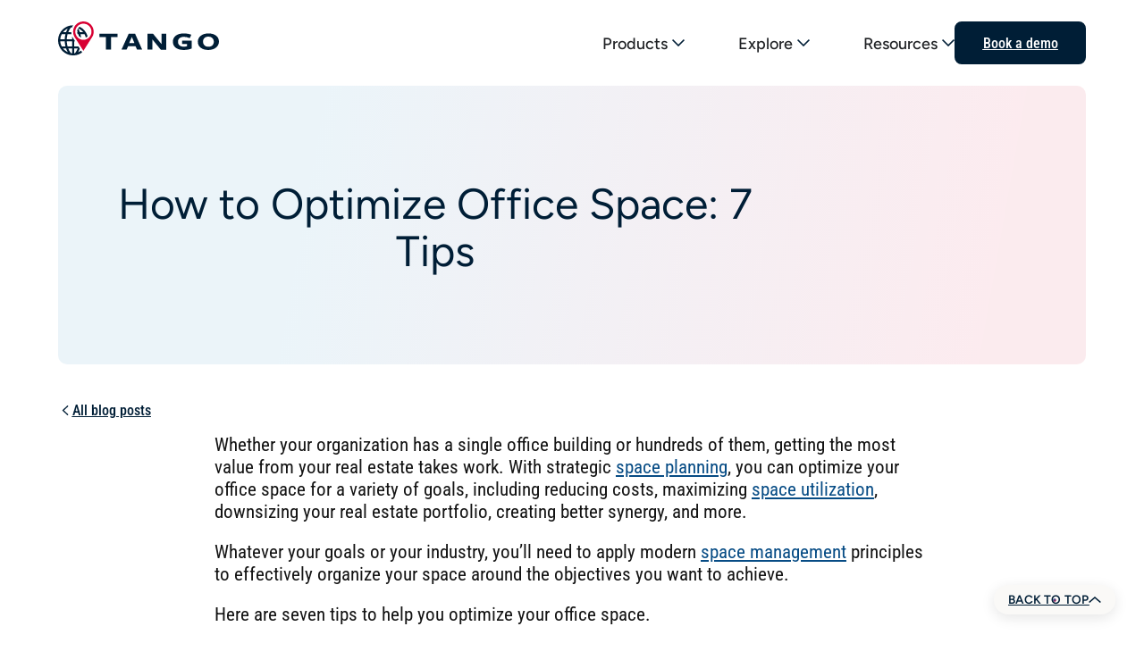

--- FILE ---
content_type: text/html; charset=UTF-8
request_url: https://tangoanalytics.com/blog/optimize-office-space/
body_size: 92590
content:
<!doctype html>
<html lang="en-US">
<head>
	<meta charset="UTF-8">
	<meta name="viewport" content="width=device-width, initial-scale=1">
	<link rel="profile" href="https://gmpg.org/xfn/11">
	<title>How to Optimize Office Space: 7 Tips</title>
<meta name="dc.title" content="How to Optimize Office Space: 7 Tips">
<meta name="dc.description" content="Whether your organization has a single office building or hundreds, optimizing your office space takes work. Here’s how to do it well.">
<meta name="dc.relation" content="https://tangoanalytics.com/blog/optimize-office-space/">
<meta name="dc.source" content="https://tangoanalytics.com/">
<meta name="dc.language" content="en_US">
<meta name="description" content="Whether your organization has a single office building or hundreds, optimizing your office space takes work. Here’s how to do it well.">
<meta name="robots" content="index, follow, max-snippet:-1, max-image-preview:large, max-video-preview:-1">
<link rel="canonical" href="https://tangoanalytics.com/blog/optimize-office-space/">
<meta property="og:url" content="https://tangoanalytics.com/blog/optimize-office-space/">
<meta property="og:site_name" content="Tango">
<meta property="og:locale" content="en_US">
<meta property="og:type" content="article">
<meta property="article:author" content="https://www.facebook.com/TangoAnalytics">
<meta property="article:publisher" content="https://www.facebook.com/TangoAnalytics">
<meta property="og:title" content="How to Optimize Office Space: 7 Tips">
<meta property="og:description" content="Whether your organization has a single office building or hundreds, optimizing your office space takes work. Here’s how to do it well.">
<meta property="og:image" content="https://tangoanalytics.com/wp-content/uploads/Blog_Optimize-Office-Space_Social-1.jpg">
<meta property="og:image:secure_url" content="https://tangoanalytics.com/wp-content/uploads/Blog_Optimize-Office-Space_Social-1.jpg">
<meta name="twitter:card" content="summary_large_image">
<meta name="twitter:title" content="How to Optimize Office Space: 7 Tips">
<meta name="twitter:description" content="Whether your organization has a single office building or hundreds, optimizing your office space takes work. Here’s how to do it well.">
<meta name="twitter:image" content="https://tangoanalytics.com/wp-content/uploads/Blog_Optimize-Office-Space_Social-1.jpg">
<link rel="alternate" type="application/rss+xml" title="Tango &raquo; Feed" href="https://tangoanalytics.com/feed/" />
<link rel="alternate" title="oEmbed (JSON)" type="application/json+oembed" href="https://tangoanalytics.com/wp-json/oembed/1.0/embed?url=https%3A%2F%2Ftangoanalytics.com%2Fblog%2Foptimize-office-space%2F" />
<link rel="alternate" title="oEmbed (XML)" type="text/xml+oembed" href="https://tangoanalytics.com/wp-json/oembed/1.0/embed?url=https%3A%2F%2Ftangoanalytics.com%2Fblog%2Foptimize-office-space%2F&#038;format=xml" />
<style id='wp-img-auto-sizes-contain-inline-css'>
img:is([sizes=auto i],[sizes^="auto," i]){contain-intrinsic-size:3000px 1500px}
/*# sourceURL=wp-img-auto-sizes-contain-inline-css */
</style>
<link rel='stylesheet' id='dce-dynamic-visibility-style-css' href='https://tangoanalytics.com/wp-content/plugins/dynamic-visibility-for-elementor/assets/css/dynamic-visibility.css?ver=6.0.2' media='all' />
<link rel='stylesheet' id='wp-block-library-css' href='https://tangoanalytics.com/wp-includes/css/dist/block-library/style.min.css?ver=6.9' media='all' />
<style id='wpseopress-local-business-style-inline-css'>
span.wp-block-wpseopress-local-business-field{margin-right:8px}

/*# sourceURL=https://tangoanalytics.com/wp-content/plugins/wp-seopress-pro/public/editor/blocks/local-business/style-index.css */
</style>
<style id='wpseopress-table-of-contents-style-inline-css'>
.wp-block-wpseopress-table-of-contents li.active>a{font-weight:bold}

/*# sourceURL=https://tangoanalytics.com/wp-content/plugins/wp-seopress-pro/public/editor/blocks/table-of-contents/style-index.css */
</style>
<style id='ta-blog-block-base-inline-css'>

    .ta-blog-block{padding:0;margin:0;background:transparent;box-shadow:none;border-radius:0}
    .ta-blog-block__placeholder{display:none}
  
/*# sourceURL=ta-blog-block-base-inline-css */
</style>
<style id='global-styles-inline-css'>
:root{--wp--preset--aspect-ratio--square: 1;--wp--preset--aspect-ratio--4-3: 4/3;--wp--preset--aspect-ratio--3-4: 3/4;--wp--preset--aspect-ratio--3-2: 3/2;--wp--preset--aspect-ratio--2-3: 2/3;--wp--preset--aspect-ratio--16-9: 16/9;--wp--preset--aspect-ratio--9-16: 9/16;--wp--preset--color--black: #000000;--wp--preset--color--cyan-bluish-gray: #abb8c3;--wp--preset--color--white: #ffffff;--wp--preset--color--pale-pink: #f78da7;--wp--preset--color--vivid-red: #cf2e2e;--wp--preset--color--luminous-vivid-orange: #ff6900;--wp--preset--color--luminous-vivid-amber: #fcb900;--wp--preset--color--light-green-cyan: #7bdcb5;--wp--preset--color--vivid-green-cyan: #00d084;--wp--preset--color--pale-cyan-blue: #8ed1fc;--wp--preset--color--vivid-cyan-blue: #0693e3;--wp--preset--color--vivid-purple: #9b51e0;--wp--preset--gradient--vivid-cyan-blue-to-vivid-purple: linear-gradient(135deg,rgb(6,147,227) 0%,rgb(155,81,224) 100%);--wp--preset--gradient--light-green-cyan-to-vivid-green-cyan: linear-gradient(135deg,rgb(122,220,180) 0%,rgb(0,208,130) 100%);--wp--preset--gradient--luminous-vivid-amber-to-luminous-vivid-orange: linear-gradient(135deg,rgb(252,185,0) 0%,rgb(255,105,0) 100%);--wp--preset--gradient--luminous-vivid-orange-to-vivid-red: linear-gradient(135deg,rgb(255,105,0) 0%,rgb(207,46,46) 100%);--wp--preset--gradient--very-light-gray-to-cyan-bluish-gray: linear-gradient(135deg,rgb(238,238,238) 0%,rgb(169,184,195) 100%);--wp--preset--gradient--cool-to-warm-spectrum: linear-gradient(135deg,rgb(74,234,220) 0%,rgb(151,120,209) 20%,rgb(207,42,186) 40%,rgb(238,44,130) 60%,rgb(251,105,98) 80%,rgb(254,248,76) 100%);--wp--preset--gradient--blush-light-purple: linear-gradient(135deg,rgb(255,206,236) 0%,rgb(152,150,240) 100%);--wp--preset--gradient--blush-bordeaux: linear-gradient(135deg,rgb(254,205,165) 0%,rgb(254,45,45) 50%,rgb(107,0,62) 100%);--wp--preset--gradient--luminous-dusk: linear-gradient(135deg,rgb(255,203,112) 0%,rgb(199,81,192) 50%,rgb(65,88,208) 100%);--wp--preset--gradient--pale-ocean: linear-gradient(135deg,rgb(255,245,203) 0%,rgb(182,227,212) 50%,rgb(51,167,181) 100%);--wp--preset--gradient--electric-grass: linear-gradient(135deg,rgb(202,248,128) 0%,rgb(113,206,126) 100%);--wp--preset--gradient--midnight: linear-gradient(135deg,rgb(2,3,129) 0%,rgb(40,116,252) 100%);--wp--preset--font-size--small: 13px;--wp--preset--font-size--medium: 20px;--wp--preset--font-size--large: 36px;--wp--preset--font-size--x-large: 42px;--wp--preset--spacing--20: 0.44rem;--wp--preset--spacing--30: 0.67rem;--wp--preset--spacing--40: 1rem;--wp--preset--spacing--50: 1.5rem;--wp--preset--spacing--60: 2.25rem;--wp--preset--spacing--70: 3.38rem;--wp--preset--spacing--80: 5.06rem;--wp--preset--shadow--natural: 6px 6px 9px rgba(0, 0, 0, 0.2);--wp--preset--shadow--deep: 12px 12px 50px rgba(0, 0, 0, 0.4);--wp--preset--shadow--sharp: 6px 6px 0px rgba(0, 0, 0, 0.2);--wp--preset--shadow--outlined: 6px 6px 0px -3px rgb(255, 255, 255), 6px 6px rgb(0, 0, 0);--wp--preset--shadow--crisp: 6px 6px 0px rgb(0, 0, 0);}:root { --wp--style--global--content-size: 800px;--wp--style--global--wide-size: 1200px; }:where(body) { margin: 0; }.wp-site-blocks > .alignleft { float: left; margin-right: 2em; }.wp-site-blocks > .alignright { float: right; margin-left: 2em; }.wp-site-blocks > .aligncenter { justify-content: center; margin-left: auto; margin-right: auto; }:where(.wp-site-blocks) > * { margin-block-start: 24px; margin-block-end: 0; }:where(.wp-site-blocks) > :first-child { margin-block-start: 0; }:where(.wp-site-blocks) > :last-child { margin-block-end: 0; }:root { --wp--style--block-gap: 24px; }:root :where(.is-layout-flow) > :first-child{margin-block-start: 0;}:root :where(.is-layout-flow) > :last-child{margin-block-end: 0;}:root :where(.is-layout-flow) > *{margin-block-start: 24px;margin-block-end: 0;}:root :where(.is-layout-constrained) > :first-child{margin-block-start: 0;}:root :where(.is-layout-constrained) > :last-child{margin-block-end: 0;}:root :where(.is-layout-constrained) > *{margin-block-start: 24px;margin-block-end: 0;}:root :where(.is-layout-flex){gap: 24px;}:root :where(.is-layout-grid){gap: 24px;}.is-layout-flow > .alignleft{float: left;margin-inline-start: 0;margin-inline-end: 2em;}.is-layout-flow > .alignright{float: right;margin-inline-start: 2em;margin-inline-end: 0;}.is-layout-flow > .aligncenter{margin-left: auto !important;margin-right: auto !important;}.is-layout-constrained > .alignleft{float: left;margin-inline-start: 0;margin-inline-end: 2em;}.is-layout-constrained > .alignright{float: right;margin-inline-start: 2em;margin-inline-end: 0;}.is-layout-constrained > .aligncenter{margin-left: auto !important;margin-right: auto !important;}.is-layout-constrained > :where(:not(.alignleft):not(.alignright):not(.alignfull)){max-width: var(--wp--style--global--content-size);margin-left: auto !important;margin-right: auto !important;}.is-layout-constrained > .alignwide{max-width: var(--wp--style--global--wide-size);}body .is-layout-flex{display: flex;}.is-layout-flex{flex-wrap: wrap;align-items: center;}.is-layout-flex > :is(*, div){margin: 0;}body .is-layout-grid{display: grid;}.is-layout-grid > :is(*, div){margin: 0;}body{padding-top: 0px;padding-right: 0px;padding-bottom: 0px;padding-left: 0px;}a:where(:not(.wp-element-button)){text-decoration: underline;}:root :where(.wp-element-button, .wp-block-button__link){background-color: #32373c;border-width: 0;color: #fff;font-family: inherit;font-size: inherit;font-style: inherit;font-weight: inherit;letter-spacing: inherit;line-height: inherit;padding-top: calc(0.667em + 2px);padding-right: calc(1.333em + 2px);padding-bottom: calc(0.667em + 2px);padding-left: calc(1.333em + 2px);text-decoration: none;text-transform: inherit;}.has-black-color{color: var(--wp--preset--color--black) !important;}.has-cyan-bluish-gray-color{color: var(--wp--preset--color--cyan-bluish-gray) !important;}.has-white-color{color: var(--wp--preset--color--white) !important;}.has-pale-pink-color{color: var(--wp--preset--color--pale-pink) !important;}.has-vivid-red-color{color: var(--wp--preset--color--vivid-red) !important;}.has-luminous-vivid-orange-color{color: var(--wp--preset--color--luminous-vivid-orange) !important;}.has-luminous-vivid-amber-color{color: var(--wp--preset--color--luminous-vivid-amber) !important;}.has-light-green-cyan-color{color: var(--wp--preset--color--light-green-cyan) !important;}.has-vivid-green-cyan-color{color: var(--wp--preset--color--vivid-green-cyan) !important;}.has-pale-cyan-blue-color{color: var(--wp--preset--color--pale-cyan-blue) !important;}.has-vivid-cyan-blue-color{color: var(--wp--preset--color--vivid-cyan-blue) !important;}.has-vivid-purple-color{color: var(--wp--preset--color--vivid-purple) !important;}.has-black-background-color{background-color: var(--wp--preset--color--black) !important;}.has-cyan-bluish-gray-background-color{background-color: var(--wp--preset--color--cyan-bluish-gray) !important;}.has-white-background-color{background-color: var(--wp--preset--color--white) !important;}.has-pale-pink-background-color{background-color: var(--wp--preset--color--pale-pink) !important;}.has-vivid-red-background-color{background-color: var(--wp--preset--color--vivid-red) !important;}.has-luminous-vivid-orange-background-color{background-color: var(--wp--preset--color--luminous-vivid-orange) !important;}.has-luminous-vivid-amber-background-color{background-color: var(--wp--preset--color--luminous-vivid-amber) !important;}.has-light-green-cyan-background-color{background-color: var(--wp--preset--color--light-green-cyan) !important;}.has-vivid-green-cyan-background-color{background-color: var(--wp--preset--color--vivid-green-cyan) !important;}.has-pale-cyan-blue-background-color{background-color: var(--wp--preset--color--pale-cyan-blue) !important;}.has-vivid-cyan-blue-background-color{background-color: var(--wp--preset--color--vivid-cyan-blue) !important;}.has-vivid-purple-background-color{background-color: var(--wp--preset--color--vivid-purple) !important;}.has-black-border-color{border-color: var(--wp--preset--color--black) !important;}.has-cyan-bluish-gray-border-color{border-color: var(--wp--preset--color--cyan-bluish-gray) !important;}.has-white-border-color{border-color: var(--wp--preset--color--white) !important;}.has-pale-pink-border-color{border-color: var(--wp--preset--color--pale-pink) !important;}.has-vivid-red-border-color{border-color: var(--wp--preset--color--vivid-red) !important;}.has-luminous-vivid-orange-border-color{border-color: var(--wp--preset--color--luminous-vivid-orange) !important;}.has-luminous-vivid-amber-border-color{border-color: var(--wp--preset--color--luminous-vivid-amber) !important;}.has-light-green-cyan-border-color{border-color: var(--wp--preset--color--light-green-cyan) !important;}.has-vivid-green-cyan-border-color{border-color: var(--wp--preset--color--vivid-green-cyan) !important;}.has-pale-cyan-blue-border-color{border-color: var(--wp--preset--color--pale-cyan-blue) !important;}.has-vivid-cyan-blue-border-color{border-color: var(--wp--preset--color--vivid-cyan-blue) !important;}.has-vivid-purple-border-color{border-color: var(--wp--preset--color--vivid-purple) !important;}.has-vivid-cyan-blue-to-vivid-purple-gradient-background{background: var(--wp--preset--gradient--vivid-cyan-blue-to-vivid-purple) !important;}.has-light-green-cyan-to-vivid-green-cyan-gradient-background{background: var(--wp--preset--gradient--light-green-cyan-to-vivid-green-cyan) !important;}.has-luminous-vivid-amber-to-luminous-vivid-orange-gradient-background{background: var(--wp--preset--gradient--luminous-vivid-amber-to-luminous-vivid-orange) !important;}.has-luminous-vivid-orange-to-vivid-red-gradient-background{background: var(--wp--preset--gradient--luminous-vivid-orange-to-vivid-red) !important;}.has-very-light-gray-to-cyan-bluish-gray-gradient-background{background: var(--wp--preset--gradient--very-light-gray-to-cyan-bluish-gray) !important;}.has-cool-to-warm-spectrum-gradient-background{background: var(--wp--preset--gradient--cool-to-warm-spectrum) !important;}.has-blush-light-purple-gradient-background{background: var(--wp--preset--gradient--blush-light-purple) !important;}.has-blush-bordeaux-gradient-background{background: var(--wp--preset--gradient--blush-bordeaux) !important;}.has-luminous-dusk-gradient-background{background: var(--wp--preset--gradient--luminous-dusk) !important;}.has-pale-ocean-gradient-background{background: var(--wp--preset--gradient--pale-ocean) !important;}.has-electric-grass-gradient-background{background: var(--wp--preset--gradient--electric-grass) !important;}.has-midnight-gradient-background{background: var(--wp--preset--gradient--midnight) !important;}.has-small-font-size{font-size: var(--wp--preset--font-size--small) !important;}.has-medium-font-size{font-size: var(--wp--preset--font-size--medium) !important;}.has-large-font-size{font-size: var(--wp--preset--font-size--large) !important;}.has-x-large-font-size{font-size: var(--wp--preset--font-size--x-large) !important;}
:root :where(.wp-block-pullquote){font-size: 1.5em;line-height: 1.6;}
/*# sourceURL=global-styles-inline-css */
</style>
<style id='kgfsg-dynamic-styles-inline-css'>
:root {
    --ta_font-size-body-xs: clamp(0.75rem, calc(0.012vw + 0.708rem), 0.875rem);
    --ta_line-height-body-xs: clamp(0.75rem, calc(0.023vw + 0.667rem), 1rem);
    --ta_font-size-body-sm: clamp(0.875rem, calc(0.006vw + 0.854rem), 0.938rem);
    --ta_line-height-body-sm: clamp(1rem, calc(0.017vw + 0.938rem), 1.188rem);
    --ta_font-size-body: clamp(1rem, calc(0.012vw + 0.958rem), 1.125rem);
    --ta_line-height-body: clamp(1.25rem, calc(0.023vw + 1.167rem), 1.5rem);
    --ta_font-size-body-lg: clamp(1.125rem, calc(0.017vw + 1.063rem), 1.313rem);
    --ta_line-height-body-lg: clamp(1.375rem, calc(0.023vw + 1.292rem), 1.625rem);
    --ta_font-size-button: clamp(0.875rem, calc(0.012vw + 0.833rem), 1rem);
    --ta_line-height-button: clamp(0.875rem, calc(0.023vw + 0.792rem), 1.125rem);
    --ta_font-size-1: clamp(0.875rem, calc(0.012vw + 0.833rem), 1rem);
    --ta_line-height-1: clamp(1.125rem, calc(0.012vw + 1.083rem), 1.25rem);
    --ta_font-size-2: clamp(0.938rem, calc(0.029vw + 0.833rem), 1.25rem);
    --ta_line-height-2: clamp(1.063rem, calc(0.041vw + 0.917rem), 1.5rem);
    --ta_font-size-3: clamp(1.125rem, calc(0.041vw + 0.979rem), 1.563rem);
    --ta_line-height-3: clamp(1.438rem, calc(0.041vw + 1.292rem), 1.875rem);
    --ta_font-size-4: clamp(1.25rem, calc(0.058vw + 1.042rem), 1.875rem);
    --ta_line-height-4: clamp(1.5rem, calc(0.069vw + 1.25rem), 2.25rem);
    --ta_font-size-5: clamp(1.375rem, calc(0.075vw + 1.104rem), 2.188rem);
    --ta_line-height-5: clamp(1.5rem, calc(0.087vw + 1.188rem), 2.438rem);
    --ta_font-size-6: clamp(1.375rem, calc(0.081vw + 1.083rem), 2.25rem);
    --ta_line-height-6: clamp(1.5rem, calc(0.093vw + 1.167rem), 2.5rem);
    --ta_font-size-7: clamp(1.563rem, calc(0.098vw + 1.208rem), 2.625rem);
    --ta_line-height-7: clamp(1.688rem, calc(0.11vw + 1.292rem), 2.875rem);
    --ta_font-size-8: clamp(1.75rem, calc(0.116vw + 1.333rem), 3rem);
    --ta_line-height-8: clamp(1.75rem, calc(0.139vw + 1.25rem), 3.25rem);
    --ta_font-size-9: clamp(1.75rem, calc(0.139vw + 1.25rem), 3.25rem);
    --ta_line-height-9: clamp(1.875rem, calc(0.162vw + 1.292rem), 3.625rem);
    --ta_font-size-10: clamp(2rem, calc(0.162vw + 1.417rem), 3.75rem);
    --ta_line-height-10: clamp(2.25rem, calc(0.174vw + 1.625rem), 4.125rem);
    --ta_font-size-tag: clamp(0.688rem, calc(0.017vw + 0.625rem), 0.875rem);
    --ta_line-height-tag: clamp(0.875rem, calc(0.023vw + 0.792rem), 1.125rem);
    --ta_font-size-tag-sm: clamp(0.625rem, calc(0.006vw + 0.604rem), 0.688rem);
    --ta_line-height-tag-sm: clamp(0.688rem, calc(0.012vw + 0.646rem), 0.813rem);
    --ta_font-size-navigation-header: clamp(1rem, calc(0.012vw + 0.958rem), 1.125rem);
    --ta_line-height-navigation-header: clamp(1.35rem, calc(0.013vw + 1.304rem), 1.488rem);
    --ta_font-size-navigation-footer: 1rem;
    --ta_line-height-navigation-footer: 1.35rem;
}

/*# sourceURL=kgfsg-dynamic-styles-inline-css */
</style>
<link rel='stylesheet' id='hello-elementor-css' href='https://tangoanalytics.com/wp-content/themes/hello-elementor/assets/css/reset.css?ver=3.4.6' media='all' />
<link rel='stylesheet' id='hello-elementor-theme-style-css' href='https://tangoanalytics.com/wp-content/themes/hello-elementor/assets/css/theme.css?ver=3.4.6' media='all' />
<link rel='stylesheet' id='elementor-frontend-css' href='https://tangoanalytics.com/wp-content/uploads/elementor/css/custom-frontend.min.css?ver=1769529496' media='all' />
<link rel='stylesheet' id='widget-image-css' href='https://tangoanalytics.com/wp-content/plugins/elementor/assets/css/widget-image.min.css?ver=3.34.3' media='all' />
<link rel='stylesheet' id='widget-nested-tabs-css' href='https://tangoanalytics.com/wp-content/uploads/elementor/css/custom-widget-nested-tabs.min.css?ver=1769529496' media='all' />
<link rel='stylesheet' id='widget-mega-menu-css' href='https://tangoanalytics.com/wp-content/uploads/elementor/css/custom-pro-widget-mega-menu.min.css?ver=1769529497' media='all' />
<link rel='stylesheet' id='widget-icon-list-css' href='https://tangoanalytics.com/wp-content/uploads/elementor/css/custom-widget-icon-list.min.css?ver=1769529496' media='all' />
<link rel='stylesheet' id='widget-heading-css' href='https://tangoanalytics.com/wp-content/plugins/elementor/assets/css/widget-heading.min.css?ver=3.34.3' media='all' />
<link rel='stylesheet' id='widget-nested-accordion-css' href='https://tangoanalytics.com/wp-content/plugins/elementor/assets/css/widget-nested-accordion.min.css?ver=3.34.3' media='all' />
<link rel='stylesheet' id='e-animation-slideInRight-css' href='https://tangoanalytics.com/wp-content/plugins/elementor/assets/lib/animations/styles/slideInRight.min.css?ver=3.34.3' media='all' />
<link rel='stylesheet' id='e-animation-slideInDown-css' href='https://tangoanalytics.com/wp-content/plugins/elementor/assets/lib/animations/styles/slideInDown.min.css?ver=3.34.3' media='all' />
<link rel='stylesheet' id='widget-off-canvas-css' href='https://tangoanalytics.com/wp-content/plugins/elementor-pro/assets/css/widget-off-canvas.min.css?ver=3.34.3' media='all' />
<link rel='stylesheet' id='widget-divider-css' href='https://tangoanalytics.com/wp-content/plugins/elementor/assets/css/widget-divider.min.css?ver=3.34.3' media='all' />
<link rel='stylesheet' id='e-sticky-css' href='https://tangoanalytics.com/wp-content/plugins/elementor-pro/assets/css/modules/sticky.min.css?ver=3.34.3' media='all' />
<link rel='stylesheet' id='widget-nav-menu-css' href='https://tangoanalytics.com/wp-content/uploads/elementor/css/custom-pro-widget-nav-menu.min.css?ver=1769529496' media='all' />
<link rel='stylesheet' id='widget-social-icons-css' href='https://tangoanalytics.com/wp-content/plugins/elementor/assets/css/widget-social-icons.min.css?ver=3.34.3' media='all' />
<link rel='stylesheet' id='e-apple-webkit-css' href='https://tangoanalytics.com/wp-content/uploads/elementor/css/custom-apple-webkit.min.css?ver=1769529496' media='all' />
<link rel='stylesheet' id='elementor-post-6-css' href='https://tangoanalytics.com/wp-content/uploads/elementor/css/post-6.css?ver=1769529498' media='all' />
<link rel='stylesheet' id='elementor-post-1892-css' href='https://tangoanalytics.com/wp-content/uploads/elementor/css/post-1892.css?ver=1769529512' media='all' />
<link rel='stylesheet' id='elementor-post-72-css' href='https://tangoanalytics.com/wp-content/uploads/elementor/css/post-72.css?ver=1769529512' media='all' />
<link rel='stylesheet' id='elementor-post-5491-css' href='https://tangoanalytics.com/wp-content/uploads/elementor/css/post-5491.css?ver=1769529526' media='all' />
<script src="https://tangoanalytics.com/wp-includes/js/jquery/jquery.min.js?ver=3.7.1" id="jquery-core-js"></script>
<script src="https://tangoanalytics.com/wp-includes/js/jquery/jquery-migrate.min.js?ver=3.4.1" id="jquery-migrate-js"></script>
<link rel="https://api.w.org/" href="https://tangoanalytics.com/wp-json/" /><link rel="alternate" title="JSON" type="application/json" href="https://tangoanalytics.com/wp-json/wp/v2/blog/1385" /><!-- Google Tag Manager -->
<script>(function(w,d,s,l,i){w[l]=w[l]||[];w[l].push({'gtm.start':
new Date().getTime(),event:'gtm.js'});var f=d.getElementsByTagName(s)[0],
j=d.createElement(s),dl=l!='dataLayer'?'&l='+l:'';j.async=true;j.src=
'https://www.googletagmanager.com/gtm.js?id='+i+dl;f.parentNode.insertBefore(j,f);
})(window,document,'script','dataLayer','GTM-P76F7GN');</script>
<!-- End Google Tag Manager --><script type="application/ld+json">{
    "@context": "https://schema.org",
    "@type": "ItemList",
    "name": "Footer Navigation",
    "itemListElement": [
        {
            "@type": "SiteNavigationElement",
            "position": 1,
            "name": "Suites",
            "url": "https://tangoanalytics.com"
        },
        {
            "@type": "SiteNavigationElement",
            "position": 2,
            "name": "Real Estate for Corporate",
            "url": "https://tangoanalytics.com/suites/tango-real-estate-corporate/"
        },
        {
            "@type": "SiteNavigationElement",
            "position": 3,
            "name": "Real Estate for Retail",
            "url": "https://tangoanalytics.com/suites/tango-real-estate-retail/"
        },
        {
            "@type": "SiteNavigationElement",
            "position": 4,
            "name": "Projects & Maintenance",
            "url": "https://tangoanalytics.com/suites/tango-projects-and-maintenance/"
        },
        {
            "@type": "SiteNavigationElement",
            "position": 5,
            "name": "Energy & Sustainability",
            "url": "https://tangoanalytics.com/suites/tango-energy-and-sustainability/"
        },
        {
            "@type": "SiteNavigationElement",
            "position": 6,
            "name": "Workplace",
            "url": "https://tangoanalytics.com/suites/tango-workplace/"
        },
        {
            "@type": "SiteNavigationElement",
            "position": 7,
            "name": "Products",
            "url": "https://tangoanalytics.com"
        },
        {
            "@type": "SiteNavigationElement",
            "position": 8,
            "name": "Tango Predictive Analytics",
            "url": "https://tangoanalytics.com/products/tango-predictive-analytics/"
        },
        {
            "@type": "SiteNavigationElement",
            "position": 9,
            "name": "Tango Portfolio Strategy",
            "url": "https://tangoanalytics.com/products/tango-portfolio-strategy/"
        },
        {
            "@type": "SiteNavigationElement",
            "position": 10,
            "name": "Tango Transactions",
            "url": "https://tangoanalytics.com/products/tango-transactions/"
        },
        {
            "@type": "SiteNavigationElement",
            "position": 11,
            "name": "Tango Lease",
            "url": "https://tangoanalytics.com/products/tango-lease/"
        },
        {
            "@type": "SiteNavigationElement",
            "position": 12,
            "name": "Tango Lease Transactions",
            "url": "https://tangoanalytics.com/products/tango-lease-transactions/"
        },
        {
            "@type": "SiteNavigationElement",
            "position": 13,
            "name": "Tango Projects",
            "url": "https://tangoanalytics.com/products/tango-projects/"
        },
        {
            "@type": "SiteNavigationElement",
            "position": 14,
            "name": "Tango Maintenance",
            "url": "https://tangoanalytics.com/products/tango-maintenance/"
        },
        {
            "@type": "SiteNavigationElement",
            "position": 15,
            "name": "Tango Energy & Sustainability",
            "url": "https://tangoanalytics.com/products/tango-energy-sustainability/"
        },
        {
            "@type": "SiteNavigationElement",
            "position": 16,
            "name": "Tango Occupancy",
            "url": "https://tangoanalytics.com/products/tango-occupancy/"
        },
        {
            "@type": "SiteNavigationElement",
            "position": 17,
            "name": "Tango Space",
            "url": "https://tangoanalytics.com/products/tango-space/"
        },
        {
            "@type": "SiteNavigationElement",
            "position": 18,
            "name": "Tango Reserve",
            "url": "https://tangoanalytics.com/products/tango-reserve/"
        },
        {
            "@type": "SiteNavigationElement",
            "position": 19,
            "name": "Tango Visitor",
            "url": "https://tangoanalytics.com/products/tango-visitor/"
        },
        {
            "@type": "SiteNavigationElement",
            "position": 20,
            "name": "Platform & Technology",
            "url": "https://tangoanalytics.com"
        },
        {
            "@type": "SiteNavigationElement",
            "position": 21,
            "name": "Tango Intelligence Platform",
            "url": "https://tangoanalytics.com/technology/tango-intelligence-platform/"
        },
        {
            "@type": "SiteNavigationElement",
            "position": 22,
            "name": "Artificial Intelligence",
            "url": "https://tangoanalytics.com/technology/artificial-intelligence/"
        },
        {
            "@type": "SiteNavigationElement",
            "position": 23,
            "name": "Partners",
            "url": "https://tangoanalytics.com"
        },
        {
            "@type": "SiteNavigationElement",
            "position": 24,
            "name": "Partner Directory",
            "url": "https://tangoanalytics.com/partners/"
        },
        {
            "@type": "SiteNavigationElement",
            "position": 25,
            "name": "Strategic Alliances",
            "url": "https://tangoanalytics.com/strategic-alliances/"
        },
        {
            "@type": "SiteNavigationElement",
            "position": 26,
            "name": "Partner Program",
            "url": "https://tangoanalytics.com/partner-program/"
        },
        {
            "@type": "SiteNavigationElement",
            "position": 27,
            "name": "Services",
            "url": "https://tangoanalytics.com"
        },
        {
            "@type": "SiteNavigationElement",
            "position": 28,
            "name": "Customer Support & Managed Services",
            "url": "https://tangoanalytics.com/customer-support-and-managed-services/"
        },
        {
            "@type": "SiteNavigationElement",
            "position": 29,
            "name": "Implementation Services",
            "url": "https://tangoanalytics.com/implementation-services/"
        },
        {
            "@type": "SiteNavigationElement",
            "position": 30,
            "name": "Tango University",
            "url": "https://tangoanalytics.com/tango-university/"
        },
        {
            "@type": "SiteNavigationElement",
            "position": 31,
            "name": "Industries",
            "url": "https://tangoanalytics.com"
        },
        {
            "@type": "SiteNavigationElement",
            "position": 32,
            "name": "Corporate Workplaces",
            "url": "https://tangoanalytics.com/corporate-workplaces/"
        },
        {
            "@type": "SiteNavigationElement",
            "position": 33,
            "name": "Retail Stores & Restaurants",
            "url": "https://tangoanalytics.com/retail-stores-restaurants/"
        },
        {
            "@type": "SiteNavigationElement",
            "position": 34,
            "name": "Government & Education Facilities",
            "url": "https://tangoanalytics.com/government-education-facilities/"
        },
        {
            "@type": "SiteNavigationElement",
            "position": 35,
            "name": "Landlords & Owners",
            "url": "https://tangoanalytics.com/landlord-owners/"
        },
        {
            "@type": "SiteNavigationElement",
            "position": 36,
            "name": "Resources",
            "url": "https://tangoanalytics.com"
        },
        {
            "@type": "SiteNavigationElement",
            "position": 37,
            "name": "All Resources",
            "url": "https://resources.tangoanalytics.com/"
        },
        {
            "@type": "SiteNavigationElement",
            "position": 38,
            "name": "Blog",
            "url": "https://resources.tangoanalytics.com/?format=Blog"
        },
        {
            "@type": "SiteNavigationElement",
            "position": 39,
            "name": "Case Studies",
            "url": "https://resources.tangoanalytics.com/?format=Case+Study"
        },
        {
            "@type": "SiteNavigationElement",
            "position": 40,
            "name": "Upcoming Events",
            "url": "https://tangoanalytics.com/events/"
        },
        {
            "@type": "SiteNavigationElement",
            "position": 41,
            "name": "Newsletters",
            "url": "https://tangoanalytics.com"
        },
        {
            "@type": "SiteNavigationElement",
            "position": 42,
            "name": "Future of Work",
            "url": "https://info.tangoanalytics.com/future-of-work-newsletter"
        },
        {
            "@type": "SiteNavigationElement",
            "position": 43,
            "name": "Future of Retail",
            "url": "https://info.tangoanalytics.com/future-of-retail-newsletter"
        },
        {
            "@type": "SiteNavigationElement",
            "position": 44,
            "name": "Future of Sustainability",
            "url": "https://info.tangoanalytics.com/future-of-sustainability-newsletter"
        },
        {
            "@type": "SiteNavigationElement",
            "position": 45,
            "name": "About",
            "url": "https://tangoanalytics.com"
        },
        {
            "@type": "SiteNavigationElement",
            "position": 46,
            "name": "Contact",
            "url": "https://tangoanalytics.com/contact/"
        },
        {
            "@type": "SiteNavigationElement",
            "position": 47,
            "name": "Request a Demo",
            "url": "https://tangoanalytics.com/request-a-demo/"
        },
        {
            "@type": "SiteNavigationElement",
            "position": 48,
            "name": "Our Team",
            "url": "https://tangoanalytics.com/our-team/"
        },
        {
            "@type": "SiteNavigationElement",
            "position": 49,
            "name": "News",
            "url": "https://tangoanalytics.com/news/"
        },
        {
            "@type": "SiteNavigationElement",
            "position": 50,
            "name": "Careers",
            "url": "https://tangoanalytics.com/careers/"
        }
    ]
}</script><style media="print">
        /* Hide elements with no-print class */
        .no-print,
        .no-print * {
            display: none !important;
        }
        
        /* Optional: Clean up remaining elements for print */
        body {
            background: none !important;
            color: black !important;
        }
    </style>			<style>
				.e-con.e-parent:nth-of-type(n+4):not(.e-lazyloaded):not(.e-no-lazyload),
				.e-con.e-parent:nth-of-type(n+4):not(.e-lazyloaded):not(.e-no-lazyload) * {
					background-image: none !important;
				}
				@media screen and (max-height: 1024px) {
					.e-con.e-parent:nth-of-type(n+3):not(.e-lazyloaded):not(.e-no-lazyload),
					.e-con.e-parent:nth-of-type(n+3):not(.e-lazyloaded):not(.e-no-lazyload) * {
						background-image: none !important;
					}
				}
				@media screen and (max-height: 640px) {
					.e-con.e-parent:nth-of-type(n+2):not(.e-lazyloaded):not(.e-no-lazyload),
					.e-con.e-parent:nth-of-type(n+2):not(.e-lazyloaded):not(.e-no-lazyload) * {
						background-image: none !important;
					}
				}
			</style>
			<style class="wpcode-css-snippet">p>a {
    color: var(--e-global-color-text) !important;
}

/* div.author-read-more > h3 > a {
    text-decoration: none;
} */

div.author-read-more>h3>a:hover,
div.author-read-more>h3>a:focus-visible {
    text-decoration: underline;
}

/* =====================
   ELEMENT SPACING
   ===================== */
p {
    margin-block-end: 1.25rem !important;
}

h1,
h2,
h3,
h4,
h5,
h6 {
    margin-block-start: 1.65rem !important;
    margin-block-end: 1.25rem !important;
}

/* Image-header h6s need larger top spacing - override default */
:is(h6.ta_image-header, h6:has(+ .wp-block-image)) {
    margin-block-start: 2.5rem !important;
    margin-block-end: 0.5rem !important;
}

/* Exclude headings within elementor-widget-heading */
.elementor-widget-heading :is(h1, h2, h3, h4, h5, h6) {
    margin-block-end: revert !important;
}

.ta_blog-related-post-title>h3.elementor-heading-title {
    margin-block: 0px !important;
}

#ta_related-header h5 {
    margin-block: 0px !important;
}

.wp-block-quote,
.wp-block-pullquote,
.wp-block-table,
.ta-blog-block {
    margin-block: 3.75rem !important;
}

/* Smart image spacing - handle separately for intelligent h6/caption awareness */
.wp-block-image {
    margin-block: 0 !important;
}

/* Spacing above h6 when it precedes an image */
:is(h6.ta_image-header, h6:has(+ .wp-block-image)) {
    margin-block-start: 2.5rem !important;
}

/* Spacing above image when NO h6 precedes it */
.wp-block-image:not(h6 + .wp-block-image, h6.ta_image-header + .wp-block-image) {
    margin-block-start: 2.5rem !important;
}

/* Spacing below caption when present */
.wp-block-image:has(figcaption) {
    margin-block-end: 0 !important;
}

.wp-block-image figcaption {
    margin-block-end: 2.5rem !important;
}

/* Spacing below image when NO caption */
.wp-block-image:not(:has(figcaption)) {
    margin-block-end: 2.5rem !important;
}

/* Remove bottom margin for last elements in blog content */
:is(.blog-content, section.blog-content > div)>*:last-child,
.elementor-widget-theme-post-content> :is(.wp-block-pullquote, .wp-block-image, .wp-block-table, .ta-blog-block):last-child {
    margin-block-end: 0 !important;
}

/* Mobile spacing adjustments */
body[data-elementor-device-mode=mobile] :is(h1, h2, h3, h4, h5, h6) {
    margin-block-end: 1.25rem !important;
}

body[data-elementor-device-mode=mobile] :is(h6.ta_image-header, h6:has(+ .wp-block-image)) {
    margin-block-start: 1.25rem !important;
    margin-block-end: 0.5rem !important;
}

body[data-elementor-device-mode=mobile] :is(.wp-block-quote, .wp-block-pullquote, .wp-block-table, .ta-blog-block) {
    margin-block: 1.25rem !important;
}

/* Mobile smart image spacing */
body[data-elementor-device-mode=mobile] .wp-block-image {
    margin-block: 0 !important;
}

body[data-elementor-device-mode=mobile] :is(h6.ta_image-header, h6:has(+ .wp-block-image)) {
    margin-block-start: 1.25rem !important;
}

body[data-elementor-device-mode=mobile] .wp-block-image:not(h6 + .wp-block-image, h6.ta_image-header + .wp-block-image) {
    margin-block-start: 1.25rem !important;
}

body[data-elementor-device-mode=mobile] .wp-block-image figcaption {
    margin-block-end: 1.25rem !important;
}

body[data-elementor-device-mode=mobile] .wp-block-image:not(:has(figcaption)) {
    margin-block-end: 1.25rem !important;
}

body[data-elementor-device-mode=mobile] .ta_callout :is(h1, h2, h3, h4, h5, h6), .ta_callout h2 {
    margin-block:0 !important;
}

/* =====================
   LISTS (ul, ol)
   ===================== */
.blog-content :is(ul, ol) {
    list-style: none;
    padding-left: 0;
    margin-left: .75em;
    margin-bottom: 1.25em;
}

.blog-content ol {
    counter-reset: list-counter;
}

.blog-content :is(ul, ol) li {
    display: flex;
    align-items: center;
    margin-bottom: .4em;
}

.blog-content ol li {
    counter-increment: list-counter;
}

.blog-content :is(ul, ol) li::before {
    font-size: 1em;
    margin-right: .5em;
    line-height: 1;
}

.blog-content ul li::before {
    content: "•";
}

.blog-content ol li::before {
    content: counter(list-counter) ".";
    min-width: 1em;
}

/* Remove marker from Elementor icon list items */
.elementor-icon-list-items>.elementor-icon-list-item::before {
    content: none !important;
    display: none !important;
}

/* =====================
   TOPIC PILLS (Elementor Icon List)
   ===================== */
.ta_topic-pills.elementor-widget-icon-list {
    --pill-bg: var(--ta_pill-bg-default, #eee);
    /* default background */
    --pill-fg: var(--ta_pill-fg-default, #111);
    /* default text color */
}

.ta_topic-pills.elementor-widget-icon-list ul.elementor-icon-list-items {
    list-style: none;
    padding: 0;
    margin: 0;
    display: flex;
    flex-wrap: wrap;
    gap: var(--sb_gap-1);
}

.ta_topic-pills.elementor-widget-icon-list .elementor-icon-list-item,
.ta_topic-pills.elementor-widget-icon-list .elementor-icon-list-text {
    display: inline-flex;
    flex-wrap: wrap;
    gap: var(--sb_gap-1);
    width: auto;
}

.ta_topic-pills.elementor-widget-icon-list .elementor-icon-list-text :is(a, span) {
    background: var(--pill-bg);
    color: var(--pill-fg);
    text-decoration: none;
    font-size: var(--ta_font-size-tag);
    border: 0;
    border-radius: 999px;
    padding: 8px 12px;
    line-height: 1;
    display: inline-block;
    white-space: nowrap;
    transition: background-color 0.2s ease, color 0.2s ease, box-shadow 0.2s ease;
}

.ta_topic-pills.elementor-widget-icon-list .elementor-icon-list-text a:hover,
.ta_topic-pills.elementor-widget-icon-list .elementor-icon-list-text a:focus-visible {
    color: var(--pill-fg);
    box-shadow: 0 0 0 2px var(--pill-fg);
}

@supports (background: color-mix(in srgb, #000 50%, #fff 50%)) {

    .ta_topic-pills.elementor-widget-icon-list .elementor-icon-list-text a:hover,
    .ta_topic-pills.elementor-widget-icon-list .elementor-icon-list-text a:focus-visible {
        box-shadow: 0 0 0 2px color-mix(in srgb, var(--pill-bg) 60%, #000 40%);
        background: color-mix(in srgb, var(--pill-bg) 85%, #000 15%);
    }
}

/* Color modifiers */
.ta_topic-pills.elementor-widget-icon-list.ta_topic-pill-bg-tango {
    --pill-bg: var(--e-global-color-bfcae5a);
}

.ta_topic-pills.elementor-widget-icon-list.ta_topic-pill-bg-cyan {
    --pill-bg: var(--e-global-color-81d0348);
}

.ta_topic-pills.elementor-widget-icon-list.ta_topic-pill-bg-orange {
    --pill-bg: var(--e-global-color-6eb26cf);
}

.ta_topic-pills.elementor-widget-icon-list.ta_topic-pill-bg-green {
    --pill-bg: var(--e-global-color-57604d7);
}

.ta_topic-pills.elementor-widget-icon-list.ta_topic-pill-bg-purple {
    --pill-bg: var(--e-global-color-06a6288);
}

/* Pill typography utility */
:where(.ta_topic-pills.elementor-widget-icon-list .elementor-icon-list-text :is(a, span), .ta-pill-text) {
    font-family: var(--e-global-typography-595e526-font-family), Sans-serif;
    font-size: var(--e-global-typography-595e526-font-size);
    font-weight: var(--e-global-typography-595e526-font-weight);
    text-transform: var(--e-global-typography-595e526-text-transform);
    line-height: var(--e-global-typography-595e526-line-height);
    letter-spacing: var(--e-global-typography-595e526-letter-spacing);
}

/* =====================
   BLOCK QUOTES
   ===================== */
.wp-block-quote {
    --ta-quote-accent: var(--e-global-color-accent);
    --ta-quote-font-size: clamp(1.125rem, calc(0.648vw + 0.979rem), 1.563rem);
    --ta-quote-line-height: clamp(1.438rem, calc(0.648vw + 1.292rem), 1.875rem);
    --ta-quote-leading: calc(var(--ta-quote-line-height) - var(--ta-quote-font-size));
    --ta-quote-leading-half: calc(var(--ta-quote-leading) / 2);
    padding-inline-start: 1.6rem;
    /* left border gap */
    margin-block: 1.5rem;
    margin-inline: 0;
    border: 0;
    position: relative;
    font-family: var(--e-global-typography-2d667e5-font-family), Sans-serif;
    font-size: var(--ta-quote-font-size);
    line-height: var(--ta-quote-line-height);
    color: var(--e-global-color-330fb66);
    font-weight: 500;
    font-style: normal;
}

.wp-block-quote::before {
    content: '';
    position: absolute;
    left: 0;
    top: calc(var(--ta-quote-leading-half) + 0.14em);
    bottom: calc(var(--ta-quote-leading-half) + 0.1em);
    border-left: 4px solid var(--ta-quote-accent);
}

/* Color variants */
.ta_post-content-tango .wp-block-quote {
    --ta-quote-accent: var(--e-global-color-accent);
}

.ta_post-content-cyan .wp-block-quote {
    --ta-quote-accent: var(--e-global-color-5763d1b);
}

.ta_post-content-orange .wp-block-quote {
    --ta-quote-accent: var(--e-global-color-0f1cd32);
}

.ta_post-content-green .wp-block-quote {
    --ta-quote-accent: var(--e-global-color-1651f69);
}

.ta_post-content-purple .wp-block-quote {
    --ta-quote-accent: var(--e-global-color-f28e2b5);
}

/* =====================
   PULLQUOTES
   ===================== */
.wp-block-pullquote {
    margin-block: 1.5rem;
    padding: 0;
    text-align: left;
}

.wp-block-pullquote blockquote {
    margin: 0;
    padding-block: 2.3rem;
    padding-inline: 3.4rem;
    border-radius: var(--ta_br-lg);
    font-family: var(--e-global-typography-2d667e5-font-family), Sans-serif;
    font-size: var(--e-global-typography-2d667e5-font-size);
    line-height: var(--e-global-typography-2d667e5-line-height);
    color: var(--e-global-color-text);
    background-color: var(--ta-pullquote-bg, var(--e-global-color-aecbab5));
}

.wp-block-pullquote blockquote :is(p, > p),
.wp-block-quote :is(p, > p) {
    margin: 0;
    margin-block-end: 0px !important;
}

/* Color variants */
.ta_post-content-tango {
    --ta-pullquote-bg: var(--e-global-color-aecbab5);
}

.ta_post-content-cyan {
    --ta-pullquote-bg: var(--e-global-color-1bcfbd9);
}

.ta_post-content-orange {
    --ta-pullquote-bg: var(--e-global-color-eff2191);
}

.ta_post-content-green {
    --ta-pullquote-bg: var(--e-global-color-ed6eab5);
}

.ta_post-content-purple {
    --ta-pullquote-bg: var(--e-global-color-c1c6406);
}

/* =====================
   BLOG HEADERS STYLING
   ===================== */
h1.wp-block-heading {
    font-family: var(--e-global-typography-b97df24-font-family), Sans-serif;
    font-size: var(--e-global-typography-b97df24-font-size);
    line-height: var(--e-global-typography-b97df24-line-height);
}

h2.wp-block-heading {
    font-family: var(--e-global-typography-2d667e5-font-family), Sans-serif;
    font-size: var(--e-global-typography-2d667e5-font-size);
    line-height: var(--e-global-typography-2d667e5-line-height);
}

h3.wp-block-heading {
    font-family: var(--e-global-typography-62a4a0a-font-family), Sans-serif;
    font-size: var(--e-global-typography-62a4a0a-font-size);
    line-height: var(--e-global-typography-62a4a0a-line-height);
}

/* Image-header h6 styling */
:is(h6.ta_image-header, h6:has(+ .wp-block-image)) {
    color: var(--e-global-color-text);
    font-family: var(--e-global-typography-62a4a0a-font-family), Sans-serif;
    font-size: var(--e-global-typography-62a4a0a-font-size);
    line-height: var(--e-global-typography-62a4a0a-line-height);
}

/* =====================
   IMAGES & CAPTIONS
   ===================== */
.wp-block-image img {
    border-radius: var(--ta_br-lg);
}

.wp-block-image :where(figcaption) {
    margin-block-start: 0.75rem !important;
}

figcaption.wp-element-caption {
    padding: 0 20px;
    color: var(--e-global-color-text);
    font-size: var(--e-global-typography-d1c7a2f-font-size);
    font-family: var(--e-global-typography-2d667e5-font-family), Sans-serif;
    font-style: normal;
}

/* ================================
   TABLES
   ================================ */

/* Base table structure */
:is(.wp-block-table, .wp-block-table.ta_blog-table) {
    --tb-pad-y: 12px;
    --tb-radius: var(--ta_br-lg);
    --tb-border-w: 2px;
    --tb-min-col: 14ch;
    --tb-min-first-col: 16ch;
    --tb-mobile-min-table: 64rem;
    border: var(--tb-border-w) solid transparent;
    border-radius: var(--tb-radius);
    overflow: hidden;
    margin: 0;
    --wp--style--block-gap: 0;
    -webkit-overflow-scrolling: touch;
}

:is(.wp-block-table, .wp-block-table.ta_blog-table) table {
    table-layout: auto;
    width: 100%;
    border-collapse: separate;
    border-spacing: 0;
    margin: 0;
    line-height: 1.6;
}

:is(.wp-block-table, .wp-block-table.ta_blog-table) :is(table, td, th) {
    border: 0;
}

/* Cell styles */
:is(.wp-block-table, .wp-block-table.ta_blog-table) :is(th, td) {
    width: auto;
    white-space: normal;
    word-break: normal;
    overflow-wrap: break-word;
    min-width: var(--tb-min-col);
    vertical-align: top;
}

:is(.wp-block-table, .wp-block-table.ta_blog-table) :is(thead, tbody) th {
    font-weight: 600;
    text-align: left;
    padding: var(--tb-pad-y) 20px;
}

:is(.wp-block-table, .wp-block-table.ta_blog-table) td {
    padding: var(--tb-pad-y) 20px;
}

:is(.wp-block-table, .wp-block-table.ta_blog-table) :is(td, th):first-child {
    font-weight: 600;
    width: auto;
    min-width: var(--tb-min-first-col);
}

:is(.wp-block-table, .wp-block-table.ta_blog-table) :is(td, th)> :last-child {
    margin-bottom: 0;
}

/* Border radius */
:is(.wp-block-table, .wp-block-table.ta_blog-table) thead th:first-child {
    border-top-left-radius: calc(var(--tb-radius) - var(--tb-border-w));
}

:is(.wp-block-table, .wp-block-table.ta_blog-table) thead th:last-child {
    border-top-right-radius: calc(var(--tb-radius) - var(--tb-border-w));
}

:is(.wp-block-table, .wp-block-table.ta_blog-table) tbody tr:last-child td:first-child {
    border-bottom-left-radius: calc(var(--tb-radius) - var(--tb-border-w));
}

:is(.wp-block-table, .wp-block-table.ta_blog-table) tbody tr:last-child td:last-child {
    border-bottom-right-radius: calc(var(--tb-radius) - var(--tb-border-w));
}

/* Color variants */

/* Tango */
:is(section.blog-content.ta_color-suite-tango > div > .wp-block-table, .wp-block-table.ta_blog-table.ta_blog-table-tango) {
    --tb-border: var(--e-global-color-primary);
    --tb-head: var(--e-global-color-primary);
    --tb-stripe: var(--e-global-color-c3283cd);
    --tb-heading-text: var(--e-global-color-5adf5ae);
    --tb-text: var(--e-global-color-330fb66);
    --tb-bg: var(--e-global-color-5adf5ae);
}

/* Cyan */
:is(section.blog-content.ta_color-suite-cyan > div > .wp-block-table, .wp-block-table.ta_blog-table.ta_blog-table-cyan) {
    --tb-border: var(--e-global-color-5763d1b);
    --tb-head: var(--e-global-color-81d0348);
    --tb-stripe: var(--e-global-color-1bcfbd9);
    --tb-heading-text: var(--e-global-color-330fb66);
    --tb-text: var(--e-global-color-330fb66);
    --tb-bg: var(--e-global-color-5adf5ae);
}

/* Orange */
:is(section.blog-content.ta_color-suite-orange > div > .wp-block-table, .wp-block-table.ta_blog-table.ta_blog-table-orange) {
    --tb-border: var(--e-global-color-0f1cd32);
    --tb-head: var(--e-global-color-6eb26cf);
    --tb-stripe: var(--e-global-color-eff2191);
    --tb-heading-text: var(--e-global-color-330fb66);
    --tb-text: var(--e-global-color-330fb66);
    --tb-bg: var(--e-global-color-5adf5ae);
}

/* Green */
:is(section.blog-content.ta_color-suite-green > div > .wp-block-table, .wp-block-table.ta_blog-table.ta_blog-table-green) {
    --tb-border: var(--e-global-color-1651f69);
    --tb-head: var(--e-global-color-57604d7);
    --tb-stripe: var(--e-global-color-ed6eab5);
    --tb-heading-text: var(--e-global-color-330fb66);
    --tb-text: var(--e-global-color-330fb66);
    --tb-bg: var(--e-global-color-5adf5ae);
}

/* Purple */
:is(section.blog-content.ta_color-suite-purple > div > .wp-block-table, .wp-block-table.ta_blog-table.ta_blog-table-purple) {
    --tb-border: var(--e-global-color-f28e2b5);
    --tb-head: var(--e-global-color-06a6288);
    --tb-stripe: var(--e-global-color-c1c6406);
    --tb-heading-text: var(--e-global-color-330fb66);
    --tb-text: var(--e-global-color-330fb66);
    --tb-bg: var(--e-global-color-5adf5ae);
}

/* Apply colors to all variants */
:is(.wp-block-table, .wp-block-table.ta_blog-table[class*="ta_blog-table-"]) {
    border-color: var(--tb-border);
    color: var(--tb-text);
}

:is(.wp-block-table, .wp-block-table.ta_blog-table[class*="ta_blog-table-"]) :is(thead, tbody) th {
    background: var(--tb-head);
    color: var(--tb-heading-text);
}

:is(.wp-block-table, .wp-block-table.ta_blog-table[class*="ta_blog-table-"]) td {
    background: var(--tb-bg);
}

:is(.wp-block-table, .wp-block-table.ta_blog-table[class*="ta_blog-table-"]) tbody tr:nth-child(even) td {
    background: var(--tb-stripe);
}

/* Mobile responsive */
body[data-elementor-device-mode=mobile] .wp-block-table.ta_blog-table {
    overflow-x: auto;
    overflow-y: hidden;
    max-width: 100%;
    -webkit-overflow-scrolling: touch;
}

body[data-elementor-device-mode=mobile] .wp-block-table.ta_blog-table table {
    table-layout: auto;
    width: max(100%, var(--tb-min-mobile-width, 48rem));
}

body[data-elementor-device-mode=mobile] .wp-block-table.ta_blog-table :is(th, td) {
    white-space: normal;
    word-break: break-word;
    overflow-wrap: break-word;
    width: auto;
}

/* ================================
   PROMO COLOR VARIANTS
   ================================ */

/* Define color suite variables */
section.ta_color-suite-tango {
    --promo-bg: var(--e-global-color-1e5574c);
}

section.ta_color-suite-cyan {
    --promo-bg: var(--e-global-color-1bcfbd9);
}

section.ta_color-suite-orange {
    --promo-bg: var(--e-global-color-eff2191);
}

section.ta_color-suite-green {
    --promo-bg: var(--e-global-color-ed6eab5);
}

section.ta_color-suite-purple {
    --promo-bg: var(--e-global-color-c1c6406);
}

/* Apply to all promo types */
:is(section.ta_color-suite-tango, section.ta_color-suite-cyan, section.ta_color-suite-orange, section.ta_color-suite-green, section.ta_color-suite-purple) :is(div.ta_product-promo) {
    background-color: var(--promo-bg) !important;
}
</style><style class="wpcode-css-snippet">/* Layout to match partner pills */
.ta_product-pills .elementor-shortcode {
    display: flex;
    flex-wrap: wrap;
    gap: var(--sb_gap-1);
}

/* Base pill styling (borrowing your tokenized type) */
.ta_product-pills .product-pill {
    --pill-bg: var(--ta_pill-bg-default, #eee);
    --pill-fg: var(--ta_pill-fg-default, #111);
    background: var(--pill-bg);
    color: var(--pill-fg);

    font-family: var(--e-global-typography-595e526-font-family), Sans-serif;
    font-size: var(--e-global-typography-595e526-font-size);
    font-weight: var(--e-global-typography-595e526-font-weight);
    text-transform: var(--e-global-typography-595e526-text-transform);
    line-height: var(--e-global-typography-595e526-line-height);
    letter-spacing: var(--e-global-typography-595e526-letter-spacing);

    border: 0;
    border-radius: 999px;
    padding: 5px 10px;
    /*   margin-right: var(--sb_gap-2); */
    line-height: 1;
    display: inline-block;
}

/* ---- Family colors (using your existing global color tokens) ---- */
/* 1) Real Estate for Corporate */
.ta_product-pills .product-pill--real-estate-corporate {
    --pill-bg: var(--e-global-color-81d0348);
}

/* 2) Real Estate for Retail */
.ta_product-pills .product-pill--real-estate-retail {
    --pill-bg: var(--e-global-color-81d0348);
}

/* 3) Projects & Maintenance */
.ta_product-pills .product-pill--projects-maintenance {
    --pill-bg: var(--e-global-color-6eb26cf);
}

/* 4) Energy & Sustainability */
.ta_product-pills .product-pill--energy-sustainability {
    --pill-bg: var(--e-global-color-57604d7);
}

/* 5) Workplace */
.ta_product-pills .product-pill--workplace {
    --pill-bg: var(--e-global-color-06a6288);
}</style><!-- Google Search Console Verification -->
<!-- <meta name="google-site-verification" content="" /> -->
<!-- End Google Search Console Verification --><style class="wpcode-css-snippet">.partner-pill {
    background-color: var(--e-global-color-1bcfbd9);
    font-family: var(--e-global-typography-595e526-font-family), Sans-serif;
    font-size: var(--e-global-typography-595e526-font-size);
    font-weight: var(--e-global-typography-595e526-font-weight);
    text-transform: var(--e-global-typography-595e526-text-transform);
    line-height: var(--e-global-typography-595e526-line-height);
    letter-spacing: var(--e-global-typography-595e526-letter-spacing);
    fill: var(--e-global-color-primary);
    color: var(--e-global-color-primary);
    border-style: none;
    border-radius: 20px 20px 20px 20px;
    padding: 5px 10px 5px 10px;
    margin-right: var(--sb_gap-2);
}

.ta_partner-suite-pills .elementor-shortcode {
    display: flex;
    flex-wrap: wrap;
    gap-column: var(--sb_gap-1);
    gap-row: 3px;
}

/* Base pill styling (scope to your wrapper) */
.ta_partner-suite-pills .partner-pill{
  --pill-bg: var(--ta_pill-bg-default, #eee);
  --pill-fg: var(--ta_pill-fg-default, #111);
  background: var(--pill-bg);
  color: var(--pill-fg);
  padding: .35rem .6rem;
  border-radius: 999px;
  font-weight: 600;
  display: inline-block;
  margin: .25rem .35rem .25rem 0;
  line-height: 1;
}

/* Real Estate */
.ta_partner-suite-pills .partner-pill--real-estate,
.ta_partner-suite-pills [data-term-slug="real-estate"]{
  --pill-bg: var(--e-global-color-81d0348);
}

/* Retail */
.ta_partner-suite-pills .partner-pill--retail,
.ta_partner-suite-pills [data-term-slug="retail"]{
  --pill-bg: var(--e-global-color-1bcfbd9);
}

/* Projects & Maintenance (WP typically slugs this as 'projects-maintenance') */
.ta_partner-suite-pills .partner-pill--projects-maintenance,
.ta_partner-suite-pills [data-term-slug="projects-maintenance"],
/* safety alias if your slug includes 'and' */
.ta_partner-suite-pills .partner-pill--projects-and-maintenance,
.ta_partner-suite-pills [data-term-slug="projects-and-maintenance"]{
  --pill-bg: var(--e-global-color-6eb26cf);
}

/* Energy & Sustainability (usually 'energy-sustainability') */
.ta_partner-suite-pills .partner-pill--energy-sustainability,
.ta_partner-suite-pills [data-term-slug="energy-sustainability"],
/* safety alias if your slug includes 'and' */
.ta_partner-suite-pills .partner-pill--energy-and-sustainability,
.ta_partner-suite-pills [data-term-slug="energy-and-sustainability"]{
  --pill-bg: var(--e-global-color-57604d7);
}

/* Workplace */
.ta_partner-suite-pills .partner-pill--workplace,
.ta_partner-suite-pills [data-term-slug="workplace"]{
  --pill-bg: var(--e-global-color-06a6288);
}


.facetwp-facet {
    margin-bottom: 0px !important;
}

/* Partner Archive Template FacetWP filter styles */
.facetwp-facet-partner_reset {
	margin: 0 !important;
	padding: 0 !important;
}

.facetwp-facet-partner_reset button.facetwp-reset {
	margin-left: 6px;
	padding-top: 3px;
	padding-bottom: 3px;
	align-self: center;
}

.partner-filter .elementor-icon-wrapper {
	line-height: 0;
}

.partner-filter .facetwp-facet,
.partner-filter .facetwp-dropdown,
.partner-filter .facetwp-checkbox {
	margin-bottom: 0 !important;
}

.partner-filter .facetwp-dropdown {
	border-color: var(--e-global-color-6ff5602);
}

.partner-filter .tooltip-icon {
	margin-left: -16px;
}

body[data-elementor-device-mode=tablet] .partner-filter .tooltip-icon {
	margin-left: 2px;
}

body[data-elementor-device-mode=mobile] .partner-filter .tooltip-icon {
	margin-left: -6px;
}

.partner-filter .partner-tooltip {
	z-index: 9999;
	pointer-events: none;
}

.partner-filter .facetwp-dropdown:hover,
.partner-filter .tooltip-icon:hover {
	cursor: pointer;
}

.partner-filter .facetwp-facet-certified_partner span.facetwp-display-value,
.partner-filter .facetwp-facet-partner_government_experience span.facetwp-display-value {
	padding-left: 4px;
}

/* body[data-elementor-device-mode=desktop] .partner-filter .facetwp-facet-certified_partner span.facetwp-display-value,
body[data-elementor-device-mode=desktop] .partner-filter .facetwp-facet-partner_government_experience span.facetwp-display-value {
	text-decoration: underline dotted;
} */

.partner-filter .facetwp-checkbox {
	background-image: url('data:image/svg+xml,<svg xmlns="https://www.w3.org/2000/svg" width="16" height="16"><rect width="100%" height="100%" fill="white" stroke="%23000" stroke-width="2"/></svg>');
	background-repeat: no-repeat;
	background-position: centre centre;
	background-size: 1em;
}

body[data-elementor-device-mode=mobile] .partner-filter .facetwp-checkbox {
	margin-left: 8px;
}

.partner-filter .facetwp-checkbox.checked {
	background-image: url('data:image/svg+xml,<svg xmlns="https://www.w3.org/2000/svg" width="16" height="16"><rect width="100%" height="100%" fill="white" stroke="%23000" stroke-width="2"/><path d="M4 8l2 2 6-6" fill="none" stroke="%23000" stroke-width="2" stroke-linecap="round" stroke-linejoin="round"/></svg>');
	background-repeat: no-repeat;
	background-position: centre centre;
	background-size: 1em;
}

.partner-filter .facetwp-type-fselect .fs-search {
	display: none;
}

/*.partner-filter .facetwp-facet .fs-wrap {*/
/*	width: 300px;*/
/*}*/

.partner-filter .facetwp-facet.facetwp-type-fselect .fs-wrap.multiple .fs-option.selected .fs-checkbox i:before {
	display: block;
	position: absolute;
	left: 1px;
	top: 0px;
	width: 10px;
	height: 10px;
	line-height: 10px;
	filter: invert(1);
	content: url("[data-uri]");
}

.partner-filter .facetwp-counter {
	display: none;
}

.partner-filter span.facetwp-display-value {
    text-wrap-mode: nowrap;
}</style><script>jQuery(document).ready(function($) {
	function processLoopItems() {
		$('.clickable-partner').each(function() {
			if ($(this).find('a').length === 0) {
				$(this).removeClass('clickable-partner').css('box-shadow', 'none');
			}
		});
	}
	processLoopItems();

	$(document).on('facetwp-loaded', function() {
		processLoopItems();
	});

	$(document).on('click', '.clickable-partner', function() {
		if ($('body').hasClass('elementor-editor-active')) return true;

		var $this = $(this);
		var $link = $this.find('a').first();
		var linkHref = $link.attr('href');

		if (linkHref) {
			if ($this.find('.partner-custom-website').length > 0) {
				window.open(linkHref, '_blank', 'noopener,noreferrer');
			} else {
				window.location.href = linkHref;
			}
			return false;
		}
	});
});</script><style class="wpcode-css-snippet">/* ============================================================================
   TANGO GRADIENT SYSTEM
   - Complete gradient system with fills, rings, text
   - Radial glows and hard-edge circles for icons
   - Animated suite glows for full-width sections
   - Scalable variable architecture for future variants
   ============================================================================ */

/* ----------------------------------------------------------------------------
   GLOBAL COLOR VARIABLES (from Elementor)
   ---------------------------------------------------------------------------- */
:root{
  /* Primary Brand Colors */
  --e-global-color-primary: #001E36;    /* Night Blue */
  --e-global-color-secondary: #D80032;  /* Meteoric Red */
  --e-global-color-text: #074C85;       /* Blue 1 */
  --e-global-color-accent: #0077B6;     /* Blue 2 */

  /* Neutrals */
  --e-global-color-5adf5ae: #FFFFFF;    /* White */
  --e-global-color-bfcae5a: #F0F0EE;    /* Neutral */
  --e-global-color-1e5574c: #FAF9F7;    /* Off White */
  --e-global-color-c3283cd: #EEF6FF;    /* Blue 4 */
  --e-global-color-9082526: #C5C5C5;    /* Gray */

  /* Blue family */
  --e-global-color-aecbab5: #C3DEF7;    /* Blue 3 */

  /* Cyan (Real Estate) */
  --e-global-color-5763d1b: #03ADFE;    /* Cyan 1 */
  --e-global-color-81d0348: #ACDEFB;    /* Cyan 2 */
  --e-global-color-1bcfbd9: #DFF0FE;    /* Cyan 3 */

  /* Orange (Projects & Maintenance) */
  --e-global-color-0f1cd32: #FF7200;    /* Orange 1 */
  --e-global-color-6eb26cf: #FFD7B5;    /* Orange 2 */
  --e-global-color-eff2191: #FDF4E6;    /* Orange 3 */

  /* Green (Energy & Sustainability) */
  --e-global-color-1651f69: #049A8F;    /* Green 1 */
  --e-global-color-57604d7: #9BE1D5;    /* Green 2 */
  --e-global-color-ed6eab5: #E0FBF2;    /* Green 3 */

  /* Purple (Workplace) */
  --e-global-color-f28e2b5: #8C38E0;    /* Purple 1 */
  --e-global-color-06a6288: #DFC9FF;    /* Purple 2 */
  --e-global-color-c1c6406: #F8F2FF;    /* Purple 3 */
}

/* ----------------------------------------------------------------------------
   GLOBAL GRADIENT VARIABLES
   ---------------------------------------------------------------------------- */
:root{
  /* Standard angles from spreadsheet */
  --ta-angle-1: 132deg;
  --ta-angle-2: 150deg;
  --ta-angle-3: 160deg;
  --ta-angle-4: 165deg;
  --ta-angle-5: 120deg;

  /* Universal border widths */
  --ta_border-sm: 1px;
  --ta_border-md: 1.5px;
  --ta_border: 3px;
  --ta_border-lg: 4px;
  --ta_border-xl: 5px;

  /* Offset variables - current defaults (-1 variants) */
  --ta_g-offset-x-1: -15%;
  --ta_g-offset-y-1: 15%;
  --ta_g-scale-1: 0.95;
  --ta_g-glow-blur-1: 6px;
  
  /* Larger glows for horizontal offsets */
  --ta_g-offset-x-2: -30%;
  --ta_g-offset-y-2: 5%;
  --ta_g-scale-2: .95;
  --ta_g-glow-blur-2: 17px;
  
  /* Centered glows for hero images */
  --ta_g-offset-x-3: 0%;
  --ta_g-offset-y-3: 5%;
  --ta_g-scale-3: .95;
  --ta_g-glow-blur-3: 20px;
  --ta_g-skew-angle: 0deg;
}

/* ----------------------------------------------------------------------------
   ANIMATABLE CUSTOM PROPERTIES
   ---------------------------------------------------------------------------- */
@property --ta_spin-angle{
  syntax: "<angle>";
  initial-value: 0deg;
  inherits: true;
}

@property --suite-y {
  syntax: '<percentage>';
  inherits: false;
  initial-value: 50%;
}

/* ----------------------------------------------------------------------------
   BASE FORMULAS (one per type)
   ---------------------------------------------------------------------------- */

/* FILLS: Single formula consuming stop list */
[class^="ta_gf-"],
[class*=" ta_gf-"]{
  background: linear-gradient(
    var(--ta_angle, var(--ta-angle-1)),
    var(--fill-stops)
  );
  overflow: hidden;
}

/* RINGS: Single formula with geometry and masking */
[class^="ta_gr-"],
[class*=" ta_gr-"]{
  position: relative;
  z-index: 0;
}
[class^="ta_gr-"]::after,
[class*=" ta_gr-"]::after{
  content: "";
  position: absolute;
  inset: 0;
  padding: var(--ta_border, 3px);
  background: linear-gradient(
    var(--ta_ring-angle, calc(var(--ta-angle-1) + var(--ta_spin-angle, 0deg))),
    var(--ring-stops)
  );
  -webkit-mask: linear-gradient(#fff 0 0) content-box, linear-gradient(#fff 0 0);
  -webkit-mask-composite: xor;
  mask-composite: exclude;
  pointer-events: none;
  border-radius: inherit;
}

/* TEXT GRADIENTS: Single formula with text clipping */
[class^="ta_gt-"],
[class*=" ta_gt-"]{
  background: linear-gradient(
    var(--ta_text-angle, var(--ta-angle-1)),
    var(--text-stops)
  );
  -webkit-background-clip: text;
  background-clip: text;
  -webkit-text-fill-color: transparent;
  display: inline;
  font-weight: 600;
}

/* SPIN UTILITY */
.ta_spin{ --ta_spin-angle: 0deg; transition: --ta_spin-angle 0.3s ease-out; }
.ta_spin:hover{ animation: ta-spin-ring 4s linear infinite; }
@keyframes ta-spin-ring{ from{--ta_spin-angle:0deg;} to{--ta_spin-angle:360deg;} }

/* Accessibility: Respect reduced motion preference */
@media (prefers-reduced-motion: reduce) {
  .ta_spin:hover { animation: none; }
}

/* ============================================================================
   GLOW CLASSES (Radial gradients with blur)
   ============================================================================ */

/* Base glow structure */
[class^="ta_glow-"],
[class*=" ta_glow-"] {
  position: relative;
  display: inline-block;
  z-index: 0;
}

[class^="ta_glow-"]::after,
[class*=" ta_glow-"]::after {
  content: "";
  position: absolute;
  top: 0;
  left: 0;
  width: 100%;
  height: 100%;
  transform: translate(var(--ta_g-offset-x-1), var(--ta_g-offset-y-1)) 
             scale(var(--ta_g-scale-1));
  filter: blur(var(--ta_g-glow-blur-1));
  z-index: -1;
  pointer-events: none;
  border-radius: 50%;
}

/* Glow color definitions */
.ta_glow-tango::after {
  background: radial-gradient(circle at center,
    var(--e-global-color-aecbab5) 0%,
    rgba(195, 222, 247, 0.8) 30%,
    transparent 100%);
}

.ta_glow-cyan::after {
  background: radial-gradient(circle at center,
    rgba(3, 173, 254, 0.65) 0%,
    rgba(3, 173, 254, 0.4) 30%,
    transparent 100%);
}

.ta_glow-orange::after {
  background: radial-gradient(circle at center,
    rgba(255, 114, 0, 0.65) 0%,
    rgba(255, 114, 0, 0.4) 30%,
    transparent 100%);
}

.ta_glow-green::after {
  background: radial-gradient(circle at center,
    rgba(4, 154, 143, 0.65) 0%,
    rgba(4, 154, 143, 0.4) 30%,
    transparent 100%);
}

.ta_glow-purple::after {
  background: radial-gradient(circle at center,
    rgba(140, 56, 224, 0.65) 0%,
    rgba(140, 56, 224, 0.4) 30%,
    transparent 100%);
}

/* ============================================================================
   HORIZONTAL GLOW CLASSES
   ============================================================================ */
[class^="ta_glow-h-"],
[class*=" ta_glow-h-"] {
  position: relative;
  display: inline-block;
  z-index: 0;
}
[class^="ta_glow-h-"]::after,
[class*=" ta_glow-h-"]::after {
  content: "";
  position: absolute;
  top: 0;
  left: 0;
  width: 100%;
  height: 100%;
  transform: translate(var(--ta_g-offset-x-2, -30%), var(--ta_g-offset-y-2, 5%)) 
             scale(var(--ta_g-scale-2, .95));
  filter: blur(var(--ta_g-glow-blur-2, 17px));
  z-index: -1;
  pointer-events: none;
  border-radius: 50%;
}

.ta_glow-h-tango::after {
  background: radial-gradient(45.4% 50% at 50% 50%,
    var(--e-global-color-text) 0%,
    rgba(7, 76, 133, 0.80) 20%,
    rgba(255, 255, 255, 0.00) 100%);
}
.ta_glow-h-cyan::after {
  background: radial-gradient(45.4% 50% at 50% 50%,
    var(--e-global-color-5763d1b) 0%,
    rgba(3, 173, 254, 0.80) 20%,
    rgba(255, 255, 255, 0.00) 100%);
}
.ta_glow-h-orange::after {
  background: radial-gradient(45.4% 50% at 50% 50%,
    var(--e-global-color-0f1cd32) 0%,
    rgba(255, 114, 0, 0.80) 20%,
    rgba(255, 255, 255, 0.00) 100%);
}
.ta_glow-h-green::after {
  background: radial-gradient(45.4% 50% at 50% 50%,
    var(--e-global-color-1651f69) 0%,
    rgba(4, 154, 143, 0.80) 20%,
    rgba(255, 255, 255, 0.00) 100%);
}
.ta_glow-h-purple::after {
  background: radial-gradient(45.4% 50% at 50% 50%,
    var(--e-global-color-f28e2b5) 0%,
    rgba(140, 56, 224, 0.80) 20%,
    rgba(255, 255, 255, 0.00) 100%);
}

/* ============================================================================
   CENTERED GLOW CLASSES
   ============================================================================ */
[class^="ta_glow-c-"],
[class*=" ta_glow-c-"] {
  position: relative;
  display: inline-block;
  z-index: 0;
}
[class^="ta_glow-c-"]::after,
[class*=" ta_glow-c-"]::after {
  content: "";
  position: absolute;
  top: 0;
  left: 0;
  width: 100%;
  height: 100%;
  transform: translate(var(--ta_g-offset-x-3, 0%), var(--ta_g-offset-y-3, 5%)) 
             scale(var(--ta_g-scale-3, .95))
             skewX(var(--ta_g-skew-angle, 0deg));
  filter: blur(var(--ta_g-glow-blur-3, 17px));
  z-index: -1;
  pointer-events: none;
  border-radius: 50%;
}

.ta_glow-c-tango::after {
  background: radial-gradient(45.4% 50% at 50% 50%,
    rgba(7, 76, 133, 0.80) 0%,
    rgba(7, 76, 133, 0.60) 20%,
    rgba(255, 255, 255, 0.00) 100%);
}
.ta_glow-c-cyan::after {
  background: radial-gradient(45.4% 50% at 50% 50%,
    rgba(3, 173, 254, 0.80) 0%,
    rgba(3, 173, 254, 0.60) 20%,
    rgba(255, 255, 255, 0.00) 100%);
}
.ta_glow-c-orange::after {
  background: radial-gradient(45.4% 50% at 50% 50%,
    rgba(255, 114, 0, 0.80) 0%,
    rgba(255, 114, 0, 0.60) 20%,
    rgba(255, 255, 255, 0.00) 100%);
}
.ta_glow-c-green::after {
  background: radial-gradient(45.4% 50% at 50% 50%,
    rgba(4, 154, 143, 0.80) 0%,
    rgba(4, 154, 143, 0.60) 20%,
    rgba(255, 255, 255, 0.00) 100%);
}
.ta_glow-c-purple::after {
  background: radial-gradient(45.4% 50% at 50% 50%,
    rgba(140, 56, 224, 0.80) 0%,
    rgba(140, 56, 224, 0.60) 20%,
    rgba(255, 255, 255, 0.00) 100%);
}

/* Skew modifier classes */
.ta_skew-left { --ta_g-skew-angle: -12deg; }
.ta_skew-right { --ta_g-skew-angle: 12deg; }
.ta_skew-left-strong { --ta_g-skew-angle: -20deg; }
.ta_skew-right-strong { --ta_g-skew-angle: 20deg; }

/* ============================================================================
   ANIMATED EDGE GLOW SYSTEM (Wrapper-Based - No Clipping)
   - Three independent glows using pseudo-elements
   - JavaScript injects wrapper div for third glow
   - Usage: Add class to section, run taGlowInit() to inject wrappers
   ============================================================================ */

/* Base setup for all edge glow containers */
[class^="ta_edge-glow-"],
[class*=" ta_edge-glow-"] {
  position: relative !important;
  overflow-x: clip !important;  /* Clip horizontal overflow */
  overflow-y: visible !important;  /* Allow vertical overflow */
  isolation: isolate !important;

  /* Glow sizes */
  --ta_glow-blue1: 40%;
  --ta_glow-suite-left: 50%;
  --ta_glow-suite-right: 44%;
  
  /* Travel range for left suite glow */
  --ta_suite-y-min: 12%;
  --ta_suite-y-max: 88%;
  --suite-y: var(--ta_suite-y-min);
  
  /* Shared settings */
  --ta_glow-blur: 50px;
  
  /* Opacity controls - Unified architecture */
  --ta_opacity-blue1-base: 0.4;
  --ta_opacity-blue1-peak: 0.5;
  --ta_opacity-suite-left-base: 0.80;       /* Suite left base opacity */
  --ta_opacity-suite-right-base: 0.57;      /* Suite right base opacity */
  --ta_opacity-suite-right-peak: 0.65;      /* Suite right peak (during pulse) */
  
  /* Animation speeds */
  --ta_speed-vertical-standard: 12s;
  --ta_speed-vertical-slow: 22s;
  --ta_speed-vertical-slowest: 27s;
  --ta_speed-scale-base: 9.5s;
  
  /* Scale ranges */
  --ta_scale-blue1-min: 0.95;
  --ta_scale-blue1-max: 1.05;
  --ta_scale-suite-min: 1.00;
  --ta_scale-suite-max: 1.10;
}

/* GLOW 1: Blue 1 (Left) - Section ::before */
[class^="ta_edge-glow-"]::before,
[class*=" ta_edge-glow-"]::before {
  content: "";
  position: absolute;
  width: var(--ta_glow-blue1);
  height: var(--ta_glow-blue1);
  left: calc(-0.70 * var(--ta_glow-blue1));
  top: calc(-0.5 * var(--ta_glow-blue1));
  border-radius: 50%;
  filter: blur(var(--ta_glow-blur));
  pointer-events: none;
  z-index: -1;
  will-change: top, transform, opacity;
}

/* GLOW 2: Suite Color Left - Wrapper ::before (Injected by JS) */
.ta-glow-wrapper {
  position: absolute;
  inset: 0;
  pointer-events: none;
  z-index: -1;
  overflow: visible;
}

.ta-glow-wrapper::before {
  content: "";
  position: absolute;
  width: var(--ta_glow-suite-left);
  height: var(--ta_glow-suite-left);
  left: calc(-0.75 * var(--ta_glow-suite-left));
  top: var(--suite-y);
  transform: translateY(-50%);
  border-radius: 50%;
  filter: blur(var(--ta_glow-blur));
  pointer-events: none;
  will-change: top, transform, opacity;
  /* Unified pattern: color variable + opacity control */
  background: radial-gradient(
    circle at center,
    var(--ta_suite-left-color) 0%,
    var(--ta_suite-left-color-fade-1) 4%,
    var(--ta_suite-left-color-fade-2) 11%,
    transparent 100%
  );
  opacity: var(--ta_opacity-suite-left-base);
  animation: suite-left-scan var(--ta_suite-left-speed, 9s) 
             cubic-bezier(0.45, 0.05, 0.55, 0.95) 
             infinite alternate;
  animation-delay: var(--ta_suite-left-delay, 2s);
  animation-fill-mode: both;
}

/* GLOW 3: Suite Color Right - Section ::after */
[class^="ta_edge-glow-"]::after,
[class*=" ta_edge-glow-"]::after {
  content: "";
  position: absolute;
  width: var(--ta_glow-suite-right);
  height: var(--ta_glow-suite-right);
  right: calc(-0.68 * var(--ta_glow-suite-right));
  top: calc(100% - 0.5 * var(--ta_glow-suite-right));
  border-radius: 50%;
  filter: blur(var(--ta_glow-blur));
  pointer-events: none;
  z-index: -1;
  will-change: top, transform, opacity;
}

/* === WORKPLACE (Purple) === */
.ta_edge-glow-purple::before {
  background: radial-gradient(circle at center,
    var(--e-global-color-text) 0%,
    rgba(7, 76, 133, 0.5) 30%,
    rgba(7, 76, 133, 0) 60%);
  opacity: var(--ta_opacity-blue1-base);
  animation: vertical-scan-left var(--ta_speed-vertical-slowest) ease-in-out infinite alternate-reverse,
             blue1-scale 7.5s cubic-bezier(0.45,0.05,0.55,0.95) infinite normal;
  animation-fill-mode: both, both;
}

.ta_edge-glow-purple::after {
  background: radial-gradient(circle at center,
    var(--e-global-color-f28e2b5) 0%,
    rgba(140, 56, 224, 0.3) 30%,
    rgba(140, 56, 224, 0) 60%);
  opacity: var(--ta_opacity-suite-right-base);
  animation: vertical-scan-right var(--ta_speed-vertical-slow) ease-in-out infinite alternate 1.5s,
             suite-scale var(--ta_speed-scale-base) cubic-bezier(0.45,0.05,0.55,0.95) infinite normal 1.5s;
  animation-fill-mode: both, both;
}

.ta_edge-glow-purple {
  --ta_suite-y-min: 18%;
  --ta_suite-y-max: 82%;
  --ta_suite-left-speed: 15.5s;
  --ta_suite-left-delay: 1.8s;
  /* Unified pattern: color variable references */
  --ta_suite-left-color: var(--e-global-color-f28e2b5);
  --ta_suite-left-color-fade-1: rgba(140, 56, 224, 0.3);
  --ta_suite-left-color-fade-2: rgba(140, 56, 224, 0.2);
}

/* === ENERGY (Green) === */
.ta_edge-glow-green::before {
  background: radial-gradient(circle at center,
    var(--e-global-color-text) 0%,
    rgba(7, 76, 133, 0.5) 30%,
    rgba(7, 76, 133, 0) 60%);
  opacity: var(--ta_opacity-blue1-base);
  animation: vertical-scan-left 11s ease-in-out infinite alternate-reverse,
             blue1-scale 9s cubic-bezier(0.45,0.05,0.55,0.95) infinite normal;
  animation-fill-mode: both, both;
}

.ta_edge-glow-green::after {
  background: radial-gradient(circle at center,
    var(--e-global-color-1651f69) 0%,
    rgba(4, 154, 143, 0.5) 30%,
    rgba(4, 154, 143, 0) 60%);
  opacity: var(--ta_opacity-suite-right-base);
  animation: vertical-scan-right var(--ta_speed-vertical-standard) ease-in-out infinite alternate 0.7s,
             suite-scale var(--ta_speed-scale-base) cubic-bezier(0.45,0.05,0.55,0.95) infinite normal 0.7s;
  animation-fill-mode: both, both;
}

.ta_edge-glow-green {
  --ta_suite-y-min: 14%;
  --ta_suite-y-max: 86%;
  --ta_suite-left-speed: 8.5s;
  --ta_suite-left-delay: 2.4s;
  /* Unified pattern: color variable references */
  --ta_suite-left-color: var(--e-global-color-1651f69);
  --ta_suite-left-color-fade-1: rgba(4, 154, 143, 0.3);
  --ta_suite-left-color-fade-2: rgba(4, 154, 143, 0.2);
}

/* === PROJECTS (Orange) === */
.ta_edge-glow-orange::before {
  background: radial-gradient(circle at center,
    var(--e-global-color-text) 0%,
    rgba(7, 76, 133, 0.5) 30%,
    rgba(7, 76, 133, 0) 60%);
  opacity: var(--ta_opacity-blue1-base);
  animation: vertical-scan-left 35s ease-in-out infinite alternate-reverse,
             blue1-scale 8.5s cubic-bezier(0.45,0.05,0.55,0.95) infinite normal;
  animation-fill-mode: both, both;
}

.ta_edge-glow-orange::after {
  background: radial-gradient(circle at center,
    var(--e-global-color-0f1cd32) 0%,
    rgba(255, 114, 0, 0.5) 30%,
    rgba(255, 114, 0, 0) 60%);
  opacity: var(--ta_opacity-suite-right-base);
  animation: vertical-scan-right var(--ta_speed-vertical-standard) ease-in-out infinite alternate 1s,
             suite-scale var(--ta_speed-vertical-standard) cubic-bezier(0.45,0.05,0.55,0.95) infinite normal 1s;
  animation-fill-mode: both, both;
}

.ta_edge-glow-orange {
  --ta_suite-y-min: 22%;
  --ta_suite-y-max: 78%;
  --ta_suite-left-speed: 7.5s;
  --ta_suite-left-delay: 1.5s;
  /* Unified pattern: color variable references */
  --ta_suite-left-color: var(--e-global-color-0f1cd32);
  --ta_suite-left-color-fade-1: rgba(255, 114, 0, 0.3);
  --ta_suite-left-color-fade-2: rgba(255, 114, 0, 0.2);
}

/* === REAL ESTATE (Cyan) === */
.ta_edge-glow-cyan::before {
  background: radial-gradient(circle at center,
    var(--e-global-color-text) 0%,
    rgba(7, 76, 133, 0.5) 30%,
    rgba(7, 76, 133, 0) 60%);
  opacity: var(--ta_opacity-blue1-base);
  animation: vertical-scan-left 11s ease-in-out infinite alternate-reverse,
             blue1-scale 7.5s cubic-bezier(0.45,0.05,0.55,0.95) infinite normal;
  animation-fill-mode: both, both;
}

.ta_edge-glow-cyan::after {
  background: radial-gradient(circle at center,
    var(--e-global-color-5763d1b) 0%,
    rgba(3, 173, 254, 0.5) 30%,
    rgba(3, 173, 254, 0) 60%);
  opacity: var(--ta_opacity-suite-right-base);
  animation: vertical-scan-right var(--ta_speed-vertical-standard) ease-in-out infinite alternate 1.8s,
             suite-scale 9.5s cubic-bezier(0.45,0.05,0.55,0.95) infinite normal 1.8s;
  animation-fill-mode: both, both;
}

.ta_edge-glow-cyan {
  --ta_suite-y-min: 15%;
  --ta_suite-y-max: 85%;
  --ta_suite-left-speed: 9s;
  --ta_suite-left-delay: 0.7s;
  /* Unified pattern: color variable references */
  --ta_suite-left-color: var(--e-global-color-5763d1b);
  --ta_suite-left-color-fade-1: rgba(3, 173, 254, 0.3);
  --ta_suite-left-color-fade-2: rgba(3, 173, 254, 0.2);
}

/* === TANGO BRAND (Red) === */
.ta_edge-glow-tango::before {
  background: radial-gradient(circle at center,
    var(--e-global-color-text) 0%,
    rgba(7, 76, 133, 0.5) 30%,
    rgba(7, 76, 133, 0) 60%);
  opacity: var(--ta_opacity-blue1-base);
  animation: vertical-scan-left 35s ease-in-out infinite alternate-reverse,
             blue1-scale 8.5s cubic-bezier(0.45,0.05,0.55,0.95) infinite normal;
  animation-fill-mode: both, both;
}

.ta_edge-glow-tango::after {
  background: radial-gradient(circle at center,
    var(--e-global-color-secondary) 0%,
    rgba(216, 0, 50, 0.5) 30%,
    rgba(216, 0, 50, 0) 60%);
  opacity: var(--ta_opacity-suite-right-base);
  animation: vertical-scan-right var(--ta_speed-vertical-standard) ease-in-out infinite alternate 1s,
             suite-scale var(--ta_speed-scale-base) cubic-bezier(0.45,0.05,0.55,0.95) infinite normal 1s;
  animation-fill-mode: both, both;
}

.ta_edge-glow-tango {
  /* Override glow opacities for Tango variant */
  --ta_opacity-blue1-base: 0.5;
  --ta_opacity-suite-left-base: 0.5;
  --ta_opacity-suite-right-base: 0.2;
  
  --ta_suite-y-min: 16%;
  --ta_suite-y-max: 84%;
  --ta_suite-left-speed: 9s;
  --ta_suite-left-delay: 2s;
  /* Unified pattern: color variable references */
  --ta_suite-left-color: var(--e-global-color-secondary);
  --ta_suite-left-color-fade-1: rgba(216, 0, 50, 0.3);
  --ta_suite-left-color-fade-2: rgba(216, 0, 50, 0.2);
}

/* === ANIMATION KEYFRAMES === */
@keyframes vertical-scan-left {
  from { top: calc(-0.5 * var(--ta_glow-blue1)); }
  to { top: calc(100% - 0.5 * var(--ta_glow-blue1)); }
}

@keyframes vertical-scan-right {
  from { top: calc(100% - 0.5 * var(--ta_glow-suite-right)); }
  to { top: calc(-0.5 * var(--ta_glow-suite-right)); }
}

@keyframes blue1-scale {
  0%, 100% { 
    transform: scale(var(--ta_scale-blue1-min)); 
    opacity: var(--ta_opacity-blue1-base); 
  }
  50% { 
    transform: scale(var(--ta_scale-blue1-max)); 
    opacity: var(--ta_opacity-blue1-peak); 
  }
}

@keyframes suite-scale {
  0%, 100% { 
    transform: scale(var(--ta_scale-suite-min)); 
  }
  50% { 
    transform: scale(var(--ta_scale-suite-max)); 
  }
}

@keyframes suite-left-scan {
  0% { --suite-y: var(--ta_suite-y-min); }
  100% { --suite-y: var(--ta_suite-y-max); }
}

/* Accessibility: Respect reduced motion */
@media (prefers-reduced-motion: reduce) {
  [class^="ta_edge-glow-"]::before,
  [class*=" ta_edge-glow-"]::before,
  [class^="ta_edge-glow-"]::after,
  [class*=" ta_edge-glow-"]::after,
  .ta-glow-wrapper::before {
    animation: none !important;
  }
}

/* Hide glows on mobile (Elementor breakpoint) */
@media (max-width: 767px) {
  [class^="ta_edge-glow-"]::before,
  [class*=" ta_edge-glow-"]::before,
  [class^="ta_edge-glow-"]::after,
  [class*=" ta_edge-glow-"]::after,
  .ta-glow-wrapper::before {
    display: none !important;
  }
}

/* ============================================================================
   CIRCLE CLASSES (Linear gradients clipped to circles)
   ============================================================================ */

[class^="ta_circle-"],
[class*=" ta_circle-"] {
  position: relative;
  display: inline-block;
  z-index: 0;
}

[class^="ta_circle-"]::after,
[class*=" ta_circle-"]::after {
  content: "";
  position: absolute;
  top: 0;
  left: 0;
  width: 100%;
  height: 100%;
  transform: translate(var(--ta_g-offset-x-1), var(--ta_g-offset-y-1))
             scale(var(--ta_g-scale-1));
  border-radius: 50%;
  z-index: -1;
  pointer-events: none;
}

.ta_circle-tango::after {
  background: var(--e-global-color-bfcae5a);
}

.ta_circle-cyan::after {
  background: linear-gradient(
    var(--ta-angle-1),
    var(--e-global-color-c3283cd) -3%,
    var(--e-global-color-81d0348) 120%
  );
}

.ta_circle-orange::after {
  background: linear-gradient(
    var(--ta-angle-1),
    var(--e-global-color-c3283cd) -3%,
    var(--e-global-color-6eb26cf) 120%
  );
}

.ta_circle-green::after {
  background: linear-gradient(
    var(--ta-angle-1),
    var(--e-global-color-c3283cd) -3%,
    var(--e-global-color-57604d7) 120%
  );
}

.ta_circle-purple::after {
  background: linear-gradient(
    var(--ta-angle-1),
    var(--e-global-color-c3283cd) -3%,
    var(--e-global-color-06a6288) 120%
  );
}

/* ============================================================================
   GRADIENT DEFINITIONS (stop lists matching spreadsheet)
   ============================================================================ */

/* === LIGHT HEROES — Fills === */
.ta_gf-light-1-tango{
  --ta_angle: 100deg;
  --fill-stops:
    rgba(0,119,182,.08) 25%,
    rgba(216,0,50,.08) 90%;
}
.ta_gf-light-1-tango-vertical{
  --ta_angle: 183deg;
  --fill-stops:
    rgba(0,119,182,.08) 12%,
    rgba(216,0,50,.08) 55%,
    rgba(255,255,255,.08) 98%;
}
.ta_gf-light-1-cyan{
  --ta_angle: var(--ta-angle-1);
  --fill-stops:
    var(--e-global-color-c3283cd) 12%,
    var(--e-global-color-81d0348) 100%;
}
.ta_gf-light-1-orange{
  --ta_angle: var(--ta-angle-1);
  --fill-stops:
    var(--e-global-color-c3283cd) 12%,
    var(--e-global-color-6eb26cf) 100%;
}
.ta_gf-light-1-green{
  --ta_angle: var(--ta-angle-1);
  --fill-stops:
    var(--e-global-color-c3283cd) 12%,
    var(--e-global-color-57604d7) 100%;
}
.ta_gf-light-1-purple{
  --ta_angle: var(--ta-angle-1);
  --fill-stops:
    var(--e-global-color-c3283cd) 12%,
    var(--e-global-color-06a6288) 100%;
}

/* === LIGHT HEROES — Solid Fills === */
.ta_solid-light-1-tango{
	background-color: var(--e-global-color-1e5574c);
}
.ta_solid-light-1-cyan{
	background-color: var(--e-global-color-1bcfbd9);	
}
.ta_solid-light-1-orange{
	background-color: var(--e-global-color-eff2191);
}
.ta_solid-light-1-green{
	background-color: var(--e-global-color-ed6eab5);
}
.ta_solid-light-1-purple{
	background-color: var(--e-global-color-c1c6406);
}

/* === LIGHT HEROES — Rings === */
.ta_gr-solid-neutral{
  --ring-stops:
    var(--e-global-color-bfcae5a) 0%,
    var(--e-global-color-bfcae5a) 100%;
}
.ta_gr-light-3-cyan{
  --ring-stops:
    var(--e-global-color-81d0348) 0%,
    var(--e-global-color-1bcfbd9) 100%;
}
.ta_gr-light-3-orange{
  --ring-stops:
    var(--e-global-color-6eb26cf) 0%,
    var(--e-global-color-eff2191) 100%;
}
.ta_gr-light-3-green{
  --ring-stops:
    var(--e-global-color-57604d7) 0%,
    var(--e-global-color-ed6eab5) 100%;
}
.ta_gr-light-3-purple{
  --ring-stops:
    var(--e-global-color-06a6288) 0%,
    var(--e-global-color-c1c6406) 100%;
}

/* === DARK HEROES — Fills === */
.ta_gf-dark-1-tango{
  --ta_angle: var(--ta-angle-2);
  --fill-stops:
    var(--e-global-color-accent) -22%,
    var(--e-global-color-primary) 50%,
    var(--e-global-color-secondary) 116%;
}
.ta_gf-dark-1-cyan{
  --ta_angle: var(--ta-angle-3);
  --fill-stops:
    var(--e-global-color-text) 20%,
    var(--e-global-color-5763d1b) 90%;
}
.ta_gf-dark-1-orange{
  --ta_angle: var(--ta-angle-4);
  --fill-stops:
    #ca3a32 0%,
    #d85931 55%,
    #e16f2f 70%,
    var(--e-global-color-0f1cd32) 85%;
}
.ta_gf-dark-1-green{
  --ta_angle: var(--ta-angle-3);
  --fill-stops:
    var(--e-global-color-text) 20%,
    var(--e-global-color-1651f69) 100%;
}
.ta_gf-dark-1-purple{
  --ta_angle: var(--ta-angle-3);
  --fill-stops:
    var(--e-global-color-primary) 5%,
    #2b4295 30%,
    #5738b3 65%,
    var(--e-global-color-f28e2b5) 90%;
}

/* === CARD RINGS === */
.ta_gr-light-0-tango, .ta_gr-light-1-tango{
  --ring-stops:
    rgba(0,119,182,.08) 25%,
    rgba(216,0,50,.08) 90%;
}
.ta_gr-light-1-cyan{
  --ring-stops:
    var(--e-global-color-c3283cd) 12%,
    var(--e-global-color-81d0348) 100%;
}
.ta_gr-light-1-orange{
  --ring-stops:
    var(--e-global-color-c3283cd) 12%,
    var(--e-global-color-6eb26cf) 100%;
}
.ta_gr-light-1-green{
  --ring-stops:
    var(--e-global-color-c3283cd) 12%,
    var(--e-global-color-ed6eab5) 100%;
}
.ta_gr-light-1-purple{
  --ring-stops:
    var(--e-global-color-c3283cd) 12%,
    var(--e-global-color-c1c6406) 100%;
}

/* === Dramatic Card Rings === */
.ta_gr-dark-tango{
  --ring-stops:
    var(--e-global-color-accent) -22%,
    var(--e-global-color-primary) 50%,
    var(--e-global-color-secondary) 116%;
  --ta_ring-angle: 150deg;
}

.ta_gr-light-5-cyan{
  --ring-stops:
    var(--e-global-color-c3283cd) 12%,
    var(--e-global-color-81d0348) 100%;
}
.ta_gr-light-5-orange{
  --ring-stops:
    var(--e-global-color-c3283cd) 12%,
    var(--e-global-color-0f1cd32) 100%;
}
.ta_gr-light-5-green{
  --ring-stops:
    var(--e-global-color-c3283cd) 12%,
    var(--e-global-color-57604d7) 100%;
}
.ta_gr-light-5-purple{
  --ring-stops:
    var(--e-global-color-c3283cd) 12%,
    var(--e-global-color-06a6288) 100%;
}

/* === PRODUCT CARD — Fills === */
.ta_gf-light-2-cyan{
  --ta_angle: var(--ta-angle-1);
  --fill-stops:
    var(--e-global-color-c3283cd) -3%,
    var(--e-global-color-81d0348) 120%;
}
.ta_gf-light-2-orange{
  --ta_angle: var(--ta-angle-1);
  --fill-stops:
    var(--e-global-color-c3283cd) -3%,
    var(--e-global-color-6eb26cf) 120%;
}
.ta_gf-light-2-green{
  --ta_angle: var(--ta-angle-1);
  --fill-stops:
    var(--e-global-color-c3283cd) -3%,
    var(--e-global-color-57604d7) 120%;
}
.ta_gf-light-2-purple{
  --ta_angle: var(--ta-angle-1);
  --fill-stops:
    var(--e-global-color-c3283cd) -3%,
    var(--e-global-color-06a6288) 120%;
}

/* === PRODUCT CARD — Rings === */
.ta_gr-light-4-cyan{
  --ring-stops:
    var(--e-global-color-5763d1b) 0%,
    var(--e-global-color-81d0348) 100%;
}
.ta_gr-light-4-orange{
  --ring-stops:
    var(--e-global-color-0f1cd32) 0%,
    var(--e-global-color-6eb26cf) 100%;
}
.ta_gr-light-4-green{
  --ring-stops:
    var(--e-global-color-1651f69) 0%,
    var(--e-global-color-57604d7) 100%;
}
.ta_gr-light-4-purple{
  --ring-stops:
    var(--e-global-color-f28e2b5) 0%,
    var(--e-global-color-06a6288) 100%;
}

/* === TEXT GRADIENTS === */
.ta_gt-tango{
  --text-stops:
    var(--e-global-color-primary) 0%,
    var(--e-global-color-secondary) 100%;
}
.ta_gt-cyan{
  --text-stops:
    var(--e-global-color-primary) 0%,
    var(--e-global-color-5763d1b) 100%;
}
.ta_gt-orange{
  --text-stops:
    var(--e-global-color-primary) 0%,
    var(--e-global-color-0f1cd32) 100%;
}
.ta_gt-green{
  --text-stops:
    var(--e-global-color-primary) 0%,
    var(--e-global-color-1651f69) 100%;
}
.ta_gt-purple{
  --text-stops:
    var(--e-global-color-primary) 0%,
    var(--e-global-color-f28e2b5) 100%;
}

/* === DARK HERO TEXT GRADIENTS === */
.ta_gt-dark-1-tango{
  --ta_text-angle: var(--ta-angle-2);
  --text-stops:
    var(--e-global-color-accent) -22%,
    var(--e-global-color-primary) 50%,
    var(--e-global-color-secondary) 116%;
}
.ta_gt-dark-1-cyan{
  --ta_text-angle: var(--ta-angle-3);
  --text-stops:
    var(--e-global-color-text) 0%,
    var(--e-global-color-5763d1b) 85%;
}
.ta_gt-dark-1-orange{
  --ta_text-angle: var(--ta-angle-4);
  --text-stops:
    #ca3a32 0%,
    #d85931 35%,
    #e16f2f 60%,
    var(--e-global-color-0f1cd32) 85%;
}
.ta_gt-dark-1-green{
  --ta_text-angle: var(--ta-angle-3);
  --text-stops:
    var(--e-global-color-text) 0%,
    var(--e-global-color-1651f69) 85%;
}
.ta_gt-dark-1-purple{
  --ta_text-angle: var(--ta-angle-3);
  --text-stops:
    var(--e-global-color-primary) 0%,
    #2b4295 20%,
    #5738b3 50%,
    var(--e-global-color-f28e2b5) 100%;
}

/* === LIGHT HERO — Wrapper Classes === */
:is(.ta_light-hero-tango,
    .ta_light-hero-cyan,
    .ta_light-hero-orange,
    .ta_light-hero-green,
    .ta_light-hero-purple){
  background: linear-gradient(
    var(--ta_angle, var(--ta-angle-1)),
    var(--fill-stops)
  );
  position: relative; z-index: 0;
}
:is(.ta_light-hero-tango,
    .ta_light-hero-cyan,
    .ta_light-hero-orange,
    .ta_light-hero-green,
    .ta_light-hero-purple)::after{
  content:"";
  position:absolute; inset:0; padding: var(--ta_border, 3px);
  background: linear-gradient(
    var(--ta_ring-angle, calc(var(--ta-angle-1) + var(--ta_spin-angle, 0deg))),
    var(--ring-stops)
  );
  -webkit-mask: linear-gradient(#fff 0 0) content-box, linear-gradient(#fff 0 0);
  -webkit-mask-composite: xor; mask-composite: exclude;
  pointer-events:none;
  border-radius: inherit;
}

.ta_light-hero-tango{
  --ta_angle: 100deg;
  --fill-stops:
    rgba(0,119,182,.08) 25%,
    rgba(216,0,50,.08) 90%;
  --ring-stops:
    var(--e-global-color-bfcae5a) 0%,
    var(--e-global-color-bfcae5a) 100%;
}
.ta_light-hero-cyan{
  --ta_angle: var(--ta-angle-1);
  --fill-stops:
    var(--e-global-color-c3283cd) 12%,
    var(--e-global-color-81d0348) 100%;
  --ring-stops:
    var(--e-global-color-81d0348) 0%,
    var(--e-global-color-1bcfbd9) 100%;
}
.ta_light-hero-orange{
  --ta_angle: var(--ta-angle-1);
  --fill-stops:
    var(--e-global-color-c3283cd) 12%,
    var(--e-global-color-6eb26cf) 100%;
  --ring-stops:
    var(--e-global-color-6eb26cf) 0%,
    var(--e-global-color-eff2191) 100%;
}
.ta_light-hero-green{
  --ta_angle: var(--ta-angle-1);
  --fill-stops:
    var(--e-global-color-c3283cd) 12%,
    var(--e-global-color-57604d7) 100%;
  --ring-stops:
    var(--e-global-color-57604d7) 0%,
    var(--e-global-color-ed6eab5) 100%;
}
.ta_light-hero-purple{
  --ta_angle: var(--ta-angle-1);
  --fill-stops:
    var(--e-global-color-c3283cd) 12%,
    var(--e-global-color-06a6288) 100%;
  --ring-stops:
    var(--e-global-color-06a6288) 0%,
    var(--e-global-color-c1c6406) 100%;
}

/* === PRODUCT CARD — Wrapper Classes === */
:is(.ta_product-card-cyan,
    .ta_product-card-orange,
    .ta_product-card-green,
    .ta_product-card-purple){
  background: linear-gradient(
    var(--ta_angle, var(--ta-angle-1)),
    var(--fill-stops)
  );
  position: relative; z-index: 0;
}
:is(.ta_product-card-cyan,
    .ta_product-card-orange,
    .ta_product-card-green,
    .ta_product-card-purple)::after{
  content:"";
  position:absolute; inset:0; padding: var(--ta_border, 3px);
  background: linear-gradient(
    var(--ta_ring-angle, calc(var(--ta-angle-1) + var(--ta_spin-angle, 0deg))),
    var(--ring-stops)
  );
  -webkit-mask: linear-gradient(#fff 0 0) content-box, linear-gradient(#fff 0 0);
  -webkit-mask-composite: xor; mask-composite: exclude;
  pointer-events:none;
  border-radius: inherit;
}

.ta_product-card-cyan{
  --ta_angle: var(--ta-angle-1);
  --fill-stops:
    var(--e-global-color-c3283cd) -3%,
    var(--e-global-color-81d0348) 120%;
  --ring-stops:
    var(--e-global-color-5763d1b) 0%,
    var(--e-global-color-81d0348) 100%;
}
.ta_product-card-orange{
  --ta_angle: var(--ta-angle-1);
  --fill-stops:
    var(--e-global-color-c3283cd) -3%,
    var(--e-global-color-6eb26cf) 120%;
  --ring-stops:
    var(--e-global-color-0f1cd32) 0%,
    var(--e-global-color-6eb26cf) 100%;
}
.ta_product-card-green{
  --ta_angle: var(--ta-angle-1);
  --fill-stops:
    var(--e-global-color-c3283cd) -3%,
    var(--e-global-color-57604d7) 120%;
  --ring-stops:
    var(--e-global-color-1651f69) 0%,
    var(--e-global-color-57604d7) 100%;
}
.ta_product-card-purple{
  --ta_angle: var(--ta-angle-1);
  --fill-stops:
    var(--e-global-color-c3283cd) -3%,
    var(--e-global-color-06a6288) 120%;
  --ring-stops:
    var(--e-global-color-f28e2b5) 0%,
    var(--e-global-color-06a6288) 100%;
}

/* ============================================================================
   TANGO TAB RINGS
   Gradient ring borders for Elementor tabs
   
   BORDER WIDTH VARIABLES:
   These classes use the --ta_border variable which is already defined globally
   on your live website:
   
   --ta_border-sm:   1px
   --ta_border-md:   1.5px
   --ta_border:      3px      (default)
   --ta_border-lg:   4px
   --ta_border-xl:   5px
   --ta_border-xxl:  10px
   --ta_border-xxxl: 15px
   
   You can use any of these by overriding --ta_border on your tabs widget.
   Example: style="--ta_border: var(--ta_border-xl);"
   ============================================================================ */

/* ----------------------------------------------------------------------------
   TAB RING APPLICATION
   Apply gradient rings to active tabs only
   ---------------------------------------------------------------------------- */

/* Base styling - remove Elementor borders and set up positioning */
[class*="ta_gr-tab-"] .e-n-tab-title[aria-selected="true"],
[class*="ta_gr-tab-"] .e-n-tab-title[aria-selected="true"]:hover {
  border: none !important;
  position: relative;
  z-index: 0;
}

/* Keep inactive and hover states using Elementor's default styling */
[class*="ta_gr-tab-"] .e-n-tab-title[aria-selected="false"] {
  /* Elementor's border styling remains */
}

/* === TAB RING PATTERNS === */

/* Tango Brand (3-color gradient) */
.ta_gr-tab-text-tango .e-n-tab-title[aria-selected="true"]::after {
  content: "";
  position: absolute;
  inset: 0;
  padding: var(--ta_border, 3px);
  background: linear-gradient(
    var(--ta_ring-angle, 150deg),
    var(--e-global-color-accent) -22%,
    var(--e-global-color-primary) 50%,
    var(--e-global-color-secondary) 116%
  );
  -webkit-mask: linear-gradient(#fff 0 0) content-box, linear-gradient(#fff 0 0);
  -webkit-mask-composite: xor;
  mask-composite: exclude;
  pointer-events: none;
  border-radius: inherit;
}

/* Cyan */
.ta_gr-tab-text-cyan .e-n-tab-title[aria-selected="true"]::after {
  content: "";
  position: absolute;
  inset: 0;
  padding: var(--ta_border, 3px);
  background: linear-gradient(
    var(--ta_ring-angle, var(--ta-angle-1, 132deg)),
    var(--e-global-color-primary) 0%,
    var(--e-global-color-5763d1b) 100%
  );
  -webkit-mask: linear-gradient(#fff 0 0) content-box, linear-gradient(#fff 0 0);
  -webkit-mask-composite: xor;
  mask-composite: exclude;
  pointer-events: none;
  border-radius: inherit;
}

/* Orange */
.ta_gr-tab-text-orange .e-n-tab-title[aria-selected="true"]::after {
  content: "";
  position: absolute;
  inset: 0;
  padding: var(--ta_border, 3px);
  background: linear-gradient(
    var(--ta_ring-angle, var(--ta-angle-1, 132deg)),
    var(--e-global-color-primary) 0%,
    var(--e-global-color-0f1cd32) 100%
  );
  -webkit-mask: linear-gradient(#fff 0 0) content-box, linear-gradient(#fff 0 0);
  -webkit-mask-composite: xor;
  mask-composite: exclude;
  pointer-events: none;
  border-radius: inherit;
}

/* Green */
.ta_gr-tab-text-green .e-n-tab-title[aria-selected="true"]::after {
  content: "";
  position: absolute;
  inset: 0;
  padding: var(--ta_border, 3px);
  background: linear-gradient(
    var(--ta_ring-angle, var(--ta-angle-1, 132deg)),
    var(--e-global-color-primary) 0%,
    var(--e-global-color-1651f69) 100%
  );
  -webkit-mask: linear-gradient(#fff 0 0) content-box, linear-gradient(#fff 0 0);
  -webkit-mask-composite: xor;
  mask-composite: exclude;
  pointer-events: none;
  border-radius: inherit;
}

/* Purple */
.ta_gr-tab-text-purple .e-n-tab-title[aria-selected="true"]::after {
  content: "";
  position: absolute;
  inset: 0;
  padding: var(--ta_border, 3px);
  background: linear-gradient(
    var(--ta_ring-angle, var(--ta-angle-1, 132deg)),
    var(--e-global-color-primary) 0%,
    var(--e-global-color-f28e2b5) 100%
  );
  -webkit-mask: linear-gradient(#fff 0 0) content-box, linear-gradient(#fff 0 0);
  -webkit-mask-composite: xor;
  mask-composite: exclude;
  pointer-events: none;
  border-radius: inherit;
}

</style><style class="wpcode-css-snippet">/* --------------------------------------------------------------------------
   Base Styles
   -------------------------------------------------------------------------- */

/* Section
   -------------------------------------------------------------------------- */

/* Subsection
   --------------------------------- */

/* --------------------------------------------------------------------------
   Brand Styles
   -------------------------------------------------------------------------- */

/* Timeline
   -------------------------------------------------------------------------- */

/* Tokens */
.ta_timeline{
  --ta-scale-default: .9;
  --ta-scale-highlight: 1;
  --ta-highlight-text: #fff;
  --ta_gf-dark-1-tango: linear-gradient(
    150deg,
    var(--e-global-color-accent) -22%,
    var(--e-global-color-primary) 50%,
    var(--e-global-color-secondary) 116%
  );
}

/* Base */
.ta_timeline .ta_timeline-txt-sm{ display:none; }

.ta_timeline .swiper-slide:not(.ta_timeline-card-spacer) .ta_timeline-card{
  transform: scale(var(--ta-scale-default));
  transition: transform .3s ease, opacity .3s ease, background-color .3s ease, color .3s ease;
  will-change: transform;
}

/* ------------------------------ */
/* Desktop + Tablet (≥768px)
   Highlight the NEXT card (the “second” visible one)
*/
@media (min-width: 768px){
  .ta_timeline .swiper-slide-active + .swiper-slide:not(.ta_desktop-only-spacer):not(.ta_timeline-card-spacer) .ta_timeline-card{
    transform: scale(var(--ta-scale-highlight));
    opacity: 1;
  }
  .ta_timeline .swiper-slide-active + .swiper-slide:not(.ta_desktop-only-spacer):not(.ta_timeline-card-spacer) .sb_content{
    background: var(--ta_gf-dark-1-tango) !important;
  }
  .ta_timeline .swiper-slide-active + .swiper-slide:not(.ta_desktop-only-spacer):not(.ta_timeline-card-spacer) .ta_timeline-txt-lg{
    font-size: var(--ta_font-size-2);
    line-height: var(--ta_line-height-2);
  }
  .ta_timeline .swiper-slide-active + .swiper-slide:not(.ta_desktop-only-spacer):not(.ta_timeline-card-spacer) .ta_timeline-txt-sm{ display:block; }
  .ta_timeline .swiper-slide-active + .swiper-slide:not(.ta_desktop-only-spacer):not(.ta_timeline-card-spacer) :is(.ta_timeline-txt-lg,.ta_timeline-txt-sm,.ta_timeline-year){
    color: var(--ta-highlight-text) !important;
  }
}

/* ------------------------------ */
/* Mobile (≤767px)
   Highlight the ACTIVE card (the first/only visible one)
*/
@media (max-width: 767px){
  .ta_timeline .swiper-slide-active:not(.ta_timeline-card-spacer) .ta_timeline-card{
    transform: scale(var(--ta-scale-highlight));
    opacity: 1;
  }
  .ta_timeline .swiper-slide-active:not(.ta_timeline-card-spacer) .sb_content{
    background: var(--ta_gf-dark-1-tango) !important;
  }
  .ta_timeline .swiper-slide-active:not(.ta_timeline-card-spacer) .ta_timeline-txt-lg{
    font-size: var(--ta_font-size-2);
    line-height: var(--ta_line-height-2);
  }
  .ta_timeline .swiper-slide-active:not(.ta_timeline-card-spacer) .ta_timeline-txt-sm{ display:block; }
  .ta_timeline .swiper-slide-active:not(.ta_timeline-card-spacer) :is(.ta_timeline-txt-lg,.ta_timeline-txt-sm,.ta_timeline-year){
    color: var(--ta-highlight-text) !important;
  }
}

/* Motion safety */
@media (prefers-reduced-motion: reduce){
  .ta_timeline .swiper-slide:not(.ta_timeline-card-spacer) .ta_timeline-card{
    transition: none;
  }
}


.ta_timeline.elementor-arrows-position-outside .swiper {
    width: 100%;
}

/* Tabs
   -------------------------------------------------------------------------- */

/* Top Tabs
   --------------------------------- */

@media (max-width: 1024px) {
/* Parent holds the fixed overlays */
.ta_tabs-top-fade .e-n-tabs{
  position: relative;
}

  /* Keep left padding */
  .ta_tabs-top-fade .e-n-tabs-heading{
    padding-left: var(--sb_padding-l);
    /* Add space after the last tab + account for the 40px fade */
    padding-right: calc(var(--sb_padding-r) + 40px);
    /* Logical property alternative: */
    /* padding-inline-end: calc(var(--sb_padding-r) + 40px); */
  }

  /* Extra safety: if something overrides padding, push the last button itself */
  .ta_tabs-top-fade .e-n-tabs-heading > .e-n-tab-title:last-child{
    margin-right: var(--sb_padding-r);
    /* or margin-inline-end: var(--sb_padding-r); */
  }

/* Heading remains the actual scroller */
.ta_tabs-top-fade .e-n-tabs-heading{
  overflow-x: auto;
  position: relative;
}

/* Right fade (fixed) */
.ta_tabs-top-fade .e-n-tabs::after{
  content:'';
  position:absolute;
  right:0;
  top:0;
  /* match your tabs heading height; tweak if needed */
  height: var(--ta-tabs-heading-h, 48px);
  width:40px;
  pointer-events:none;
  z-index:10;
  background: linear-gradient(to left,
    rgba(255,255,255,1) 0%,
    rgba(255,255,255,0.8) 30%,
    rgba(255,255,255,0) 100%);
}

/* Left fade (optional) */
/* .ta_tabs-top-fade .e-n-tabs::before{
  content:'';
  position:absolute;
  left:0;
  top:0;
  height: var(--ta-tabs-heading-h, 48px);
  width:40px;
  pointer-events:none;
  z-index:10;
  background: linear-gradient(to right,
    rgba(255,255,255,1) 0%,
    rgba(255,255,255,0.8) 30%,
    rgba(255,255,255,0) 100%);
} */

/* Turn off any old heading-attached fades so they don't scroll */
.ta_tabs-top-fade .e-n-tabs-heading::before,
.ta_tabs-top-fade .e-n-tabs-heading::after { content:none !important; }

	
	
/* Keep your existing ::after for the fade gradient */
/* Your existing fade code stays the same */

/* Add the swipe indicator using ::before */
/* .ta_tabs-top-fade .e-n-tabs::before {
  content: '';
  position: absolute;
  right: 1px;
  top: 22px;
  transform: translateY(-50%)
  width: 20px;
  height: 20px;
  pointer-events: none;
  z-index: 12; 
  background-image: url("data:image/svg+xml,%3Csvg xmlns='https://www.w3.org/2000/svg' viewBox='0 0 24 24' fill='none' stroke='%23666' stroke-width='2'%3E%3Cpath d='M5 12h14M5 12l4-4M5 12l4 4M19 12l-4-4M19 12l-4 4'/%3E%3C/svg%3E");
  background-size: contain;
  background-repeat: no-repeat;
  opacity: 0.7;
  animation: pulse 2s ease-in-out infinite;
} */

/* @keyframes pulse {
  0%, 100% { opacity: 0.5; transform: translateY(-50%) scale(1); }
  50% { opacity: 0.9; transform: translateY(-50%) scale(1.1); }
} */

/* Optional: Hide after user scrolls */
/* .ta_tabs-top-fade .e-n-tabs-heading.scrolled ~ ::before {
  opacity: 0;
  transition: opacity 0.3s ease;
} */
	
	
	
	
	
	
	/* Style faux hover on mobile swipe to look like unselected state */
/* 	.ta_tabs-top-fade .e-n-tabs-heading > .e-n-tab-title[aria-selected="true"],  */
	.ta_tabs-top-fade .e-n-tabs-heading > .e-n-tab-title[aria-selected="false"]:hover {
    background: var(--e-global-color-1e5574c) !important;
    border-color: var(--e-global-color-bfcae5a) !important;
}
}








/* Left Tabs
   --------------------------------- */
/* Nested Accordion */
.ta_tab-nested-accordion .e-n-accordion-item-title-text {
    font-weight: 500
}

.ta_left-tabs .e-n-tab-title {
    justify-content: space-between;
}

/* Carousel
   -------------------------------------------------------------------------- */

/* Case Study Promos
   --------------------------------- */

/* Make each case promo full height in the container */
.ta_case-card-promo {
    --grid-align-content: stretch !important;
}

/* ===================================
   TA Logo Ticker — Editor styles
   (Only in Elementor editor)
   =================================== */
body.elementor-editor-active .ta_logo-ticker .e-con-inner {
  flex-wrap: wrap !important;
  gap: 20px !important;
  padding: 40px 20px !important;
  justify-content: center !important;
}

body.elementor-editor-active .ta_logo-ticker .elementor-widget-image {
  flex: 0 0 auto !important;
  width: 150px !important;
  max-width: 150px !important;
  height: 150px !important;
  padding: 10px !important;
  margin: 0 !important;
  border: 1px dashed blue !important;
  display: flex !important;
  align-items: center !important;
  justify-content: center !important;
  position: relative !important;
  line-height: 0 !important;
}

/* Editor label */
body.elementor-editor-active .ta_logo-ticker::before {
  content: "Editor View: This will be styled differently on the front-end.";
  display: block;
  width: 100%;
  text-align: center;
  padding: 10px;
  color: blue;
  font-size: 13px;
  font-weight: 500;
  margin-bottom: 10px;
}

/* Editor image fit */
body.elementor-editor-active .ta_logo-ticker .elementor-widget-image img {
  max-width: 90% !important;
  max-height: 90% !important;
  width: auto !important;
  height: auto !important;
  object-fit: contain !important;
  display: block !important;
}

/* Editor logo counter */
body.elementor-editor-active .ta_logo-ticker .elementor-widget-image::after {
  counter-increment: logo-count;
  content: "Logo " counter(logo-count);
  position: absolute;
  bottom: 5px;
  left: 50%;
  transform: translateX(-50%);
  font-size: 10px;
  color: white;
  background: blue;
  padding: 2px 8px;
  border-radius: 3px;
  white-space: nowrap;
}

/* Reset counter per ticker */
body.elementor-editor-active .ta_logo-ticker {
  counter-reset: logo-count;
}

/* Editor responsiveness */
@media (max-width: 768px) {
  body.elementor-editor-active .ta_logo-ticker .elementor-widget-image {
    width: 120px !important;
    max-width: 120px !important;
    height: 120px !important;
  }
}

/* ===================================
   TA Logo Ticker — Frontend styles
   =================================== */

/* Ensure container doesn't have unwanted padding on frontend */
body:not(.elementor-editor-active) .ta_logo-ticker {
  padding: 0 !important;
  position: relative;
  width: 100%;
  overflow: hidden;
}

/* Ensure inner container is properly positioned */
body:not(.elementor-editor-active) .ta_logo-ticker .e-con-inner {
  position: relative;
  width: 100%;
  margin: 0 auto;
  padding: 0;
}

/* Remove line-height baseline gaps on ALL ticker items */
body:not(.elementor-editor-active) .ta_logo-ticker .ticker-logo-item,
body:not(.elementor-editor-active) .ta_logo-ticker .elementor-widget-image {
  line-height: 0;
}

/* Wrapper elements should be flex containers for centering */
body:not(.elementor-editor-active) .ta_logo-ticker .ticker-logo-item a,
body:not(.elementor-editor-active) .ta_logo-ticker .ticker-logo-item .elementor-image,
body:not(.elementor-editor-active) .ta_logo-ticker .ticker-logo-item .elementor-widget-container,
body:not(.elementor-editor-active) .ta_logo-ticker .elementor-widget-image a,
body:not(.elementor-editor-active) .ta_logo-ticker .elementor-widget-image .elementor-image,
body:not(.elementor-editor-active) .ta_logo-ticker .elementor-widget-image .elementor-widget-container {
  width: 100%;
  height: 100%;
  display: flex !important;
  align-items: center !important;
  justify-content: center !important;
  box-sizing: border-box;
  margin: 0;
  padding: 0;
}

/* PROPORTIONAL MODE: Let images maintain aspect ratio */
body:not(.elementor-editor-active) .ta_logo-ticker.ticker-proportional .ticker-logo-item img,
body:not(.elementor-editor-active) .ta_logo-ticker.ticker-proportional .elementor-widget-image img {
  max-width: 100% !important;
  max-height: 100% !important;
  width: auto !important;
  height: auto !important;
  object-fit: contain !important;
  object-position: center !important;
  display: block !important;
  margin: 0 !important;
  padding: 0 !important;
}

/* SQUARE MODE: Force images to fill square containers */
body:not(.elementor-editor-active) .ta_logo-ticker.ticker-square .ticker-logo-item img,
body:not(.elementor-editor-active) .ta_logo-ticker.ticker-square .elementor-widget-image img {
  width: 100% !important;
  height: 100% !important;
  object-fit: contain !important;
  object-position: center !important;
  display: block !important;
  margin: 0 !important;
  padding: 0 !important;
}

/* AREA-BASED MODE: Similar to proportional but with normalized visual weight */
body:not(.elementor-editor-active) .ta_logo-ticker.ticker-area-based .ticker-logo-item img,
body:not(.elementor-editor-active) .ta_logo-ticker.ticker-area-based .elementor-widget-image img {
  max-width: 100% !important;
  max-height: 100% !important;
  width: auto !important;
  height: auto !important;
  object-fit: contain !important;
  object-position: center !important;
  display: block !important;
  margin: 0 !important;
  padding: 0 !important;
}

/* Scroll wrapper centering */
body:not(.elementor-editor-active) .ta_logo-ticker .ticker-scroll-wrapper {
  align-items: center;
  min-height: inherit;
}

/* Fix for off-center loading - ensure container is centered */
body:not(.elementor-editor-active) .ta_logo-ticker.ticker-loading {
  opacity: 0;
  transition: opacity 0.3s ease;
}

body:not(.elementor-editor-active) .ta_logo-ticker.ticker-ready {
  opacity: 1;
}

/* Feathered edges styling improvements */
body:not(.elementor-editor-active) .ta_logo-ticker .ticker-edge-left,
body:not(.elementor-editor-active) .ta_logo-ticker .ticker-edge-right {
  pointer-events: none;
  z-index: 10;
  position: absolute;
  top: 0;
  height: 100%;
}

/* Debug mode - add this class to container to see boundaries */
body:not(.elementor-editor-active) .ta_logo-ticker.debug-mode .ticker-logo-item {
  border: 1px solid red !important;
}

body:not(.elementor-editor-active) .ta_logo-ticker.debug-mode .ticker-logo-item img {
  border: 1px solid blue !important;
}

/* Quick FOUC fix - hide until ready */
body:not(.elementor-editor-active) .ta_logo-ticker:not(.ticker-ready) {
    opacity: 0;
    visibility: hidden;
}</style><link rel="icon" type="image/png" href="/wp-content/uploads/favicon/favicon-96x96.png" sizes="96x96" />
<link rel="icon" type="image/svg+xml" href="/wp-content/uploads/favicon/favicon.svg" />
<link rel="shortcut icon" href="/wp-content/uploads/favicon/favicon.ico" />
<link rel="apple-touch-icon" sizes="180x180" href="/wp-content/uploads/favicon/apple-touch-icon.png" />
<meta name="apple-mobile-web-app-title" content="Tango" />
<link rel="manifest" href="/wp-content/uploads/favicon/site.webmanifest" /><style class="wpcode-css-snippet">/* --------------------------------------------------------------------------
   Base Styles
   -------------------------------------------------------------------------- */

/* Links
   -------------------------------------------------------------------------- */

/* Text links */
.elementor-text-editor p a,
.elementor-text-editor li a,
.elementor-text-editor cite a,
.elementor-text-editor figcaption a,
.elementor-widget-text-editor .elementor-widget-container p a,
.elementor-widget-text-editor .elementor-widget-container li a,
.elementor-widget-text-editor .elementor-widget-container cite a,
.elementor-widget-text-editor .elementor-widget-container figcaption a,
.elementor-widget-text-editor .elementor-widget-container div a,
.elementor-widget-theme-post-content p a,
.elementor-widget-theme-post-content li a,
.elementor-widget-theme-post-content cite a,
.elementor-widget-theme-post-content figcaption a,
.elementor-tab-content.elementor-active a,
.elementor-tab-content p a,
.elementor-tab-content li a,
.elementor-tab-content figcaption a,
[id^="e-n-tab-content-"] a,
.comments-area a {
    text-decoration: underline;
    transition: all .2s;
}

/* Text link hover state */
.elementor-text-editor p a:hover,
.elementor-text-editor li a:hover,
.elementor-text-editor cite a:hover,
.elementor-text-editor figcaption a:hover,
.elementor-widget-text-editor .elementor-widget-container p a:hover,
.elementor-widget-text-editor .elementor-widget-container li a:hover,
.elementor-widget-text-editor .elementor-widget-container cite a:hover,
.elementor-widget-text-editor .elementor-widget-container figcaption a:hover,
.elementor-widget-theme-post-content p a:hover,
.elementor-widget-theme-post-content li a:hover,
.elementor-widget-theme-post-content cite a:hover,
.elementor-widget-theme-post-content figcaption a:hover,
.elementor-tab-content.elementor-active a:hover,
.elementor-tab-content p a:hover,
.elementor-tab-content li a:hover,
.elementor-tab-content figcaption a:hover,
.elementor-tab-content a:hover,
[id^="e-n-tab-content-"] a:hover,
.comments-area a:hover {
    transition: all .3s;
}

/* --------------------------------------------------------------------------
   Brand Styles
   -------------------------------------------------------------------------- */

/* Buttons
   -------------------------------------------------------------------------- */
/* Disable pointer/interaction for "unlinked" Elementor buttons */
body:not(.elementor-editor-active) .elementor-widget-button a.elementor-button:not([href]),
body:not(.elementor-editor-active) .elementor-widget-button a.elementor-button[href=""],
body:not(.elementor-editor-active) .elementor-widget-button a.elementor-button[href="#"],
body:not(.elementor-editor-active) .elementor-widget-button a.elementor-button[href="#0"],
body:not(.elementor-editor-active) .elementor-widget-button a.elementor-button[href^="javascript:void"] {
    cursor: default !important;
    /* no hand */
    pointer-events: none;
    /* no hover/click */
    /* Optional: visually indicate disabled */
    /* opacity: .6; filter: grayscale(1); */
}


/* Back to Top Button
   -------------------------------------------------------------------------- */

.ta_btn-back-to-top {
    display: inline-flex;
    padding: 8px 16px;
    justify-content: center;
    align-items: center;
    gap: 10px;
    border-radius: 20px;
    background: var(--e-global-color-1e5574c, #FAF9F7);
    /* Off White */
    box-shadow: 0 4px 15px 0 rgba(0, 0, 0, 0.10);

    /* Ring setup */
    position: relative;
    z-index: 0;

    /* Typography */
    text-decoration: none;
    cursor: pointer;
}

.ta_btn-back-to-top::after {
    content: "";
    position: absolute;
    inset: 0;
    padding: 2px;
    /* Border width */
    border-radius: 20px;
    background: linear-gradient(132deg,
            var(--e-global-color-accent) 0%,
            /* Red */
            var(--e-global-color-secondary) 100%
            /* Light Blue */
        );
    -webkit-mask: linear-gradient(#fff 0 0) content-box, linear-gradient(#fff 0 0);
    -webkit-mask-composite: xor;
    mask-composite: exclude;
    pointer-events: none;
}

/* Optional hover effect */
.ta_btn-back-to-top:hover {
    box-shadow: 0 6px 20px 0 rgba(0, 0, 0, 0.15);
    transform: translateY(-2px);
    transition: all 0.3s ease;
}

/* Facets
   -------------------------------------------------------------------------- */
.facetwp-facet {
    margin-bottom: 0px !important;
}

/* Forms
   -------------------------------------------------------------------------- */

/****** Hubspot Form Styling ******/

.hs-form fieldset {
    max-width: 100% !important;
}

.hs-form fieldset.form-columns-1 .hs-input,
fieldset.form-columns-1 {
    width: 100% !important;
}

.form-columns-2 {
    width: 100%;
}

/* General field styles */
.hs-form input[type="date"],
.hs-form input[type="email"],
.hs-form input[type="number"],
.hs-form input[type="password"],
.hs-form input[type="search"],
.hs-form input[type="tel"],
.hs-form input[type="text"],
.hs-form input[type="url"],
.hs-form select,
.hs-form textarea {
    /*   border: 1.5px solid var(--e-global-color-9082526); */
    border: 1.5px solid #9B9C9B;
    border-radius: var(--ta_br-md);
    background-color: #ffffff;
    color: var(hs-fieldtype-text);
    font-size: 1rem !important;
    font-weight: 400;
    padding: .75rem .9rem;
}

/* mobile field styles */
body[data-elementor-device-mode="mobile"] .hs-form input[type="date"],
body[data-elementor-device-mode="mobile"] .hs-form input[type="email"],
body[data-elementor-device-mode="mobile"] .hs-form input[type="number"],
body[data-elementor-device-mode="mobile"] .hs-form input[type="password"],
body[data-elementor-device-mode="mobile"] .hs-form input[type="search"],
body[data-elementor-device-mode="mobile"] .hs-form input[type="tel"],
body[data-elementor-device-mode="mobile"] .hs-form input[type="text"],
body[data-elementor-device-mode="mobile"] .hs-form input[type="url"],
body[data-elementor-device-mode="mobile"] .hs-form select,
body[data-elementor-device-mode="mobile"] .hs-form textarea {
    /*   border: .5px solid #f3f3f3 !important;
  border-radius: 0px; */
    background-color: #ffffff;
    color: var(hs-fieldtype-text);
    font-size: 0.9rem !important;
    font-weight: 400;
    padding: 0.75rem 0.75rem;
}

/* Hide ONLY primary labels for non-choice fields (keep checkbox/radio labels visible) */
.ta_form-hubspot .hs-form .hs-form-field:not(.hs-fieldtype-checkbox):not(.hs-fieldtype-radio):not(.hs-fieldtype-booleancheckbox)>label:not(.hs-error-msg) {
    /* Visually hidden but still accessible */
    position: absolute !important;
    width: 1px;
    height: 1px;
    margin: -1px;
    padding: 0;
    overflow: hidden;
    clip: rect(0 0 0 0);
    white-space: nowrap;
    border: 0;
}

/* Ensure checkbox/radio option labels stay visible */
.ta_form-hubspot .hs-form .hs-fieldtype-checkbox>label,
.ta_form-hubspot .hs-form .hs-fieldtype-radio>label,
.ta_form-hubspot .hs-form .hs-fieldtype-booleancheckbox>label,
.ta_form-hubspot .hs-form .inputs-list label {
    display: inline-flex !important;
    align-items: center;
    gap: .5rem;
}

/* Extra safety: never hide HubSpot error labels */
.ta_form-hubspot .hs-form label.hs-error-msg {
    display: block !important;
}

/* Standardize style for HubSpot error labels */
.ta_form-hubspot ul li label.hs-error-msg {
    font-size: 10px;
    line-height: 12px;
    text-align: left;
    color: var(--e-global-color-secondary);
    font-style: italic;
}

.ta_form-hubspot.ta_form-hubspot-dark-bg ul li label.hs-error-msg {
    color: var(--e-global-color-5adf5ae);
}

/* Standardize style for HubSpot form confirmation message */
div.ta_form-hubspot-dark-bg {
    color: var(--e-global-color-5adf5ae);
}

div.ta_form-hubspot-dark-bg p a {
    color: var(--e-global-color-5adf5ae);
    text-decoration: underline;
}

/* Space around inputs. Need to account for 2-up cases */
body[data-elementor-device-mode="mobile"] .hs-form .form-columns-2 .hs-form-field,
body[data-elementor-device-mode="mobile"] .hs-form .form-columns-2 .hs-form-field .hs-input,
body[data-elementor-device-mode="tablet"] .hs-form .form-columns-2 .hs-form-field {
    width: 100% !important;
}

body[data-elementor-device-mode="mobile"] .hs-form .form-columns-2 .hs-form-field input,
body[data-elementor-device-mode="tablet"] .hs-form .form-columns-2 .hs-form-field input {
    margin-right: var(--sb_gap-3) !important;
}

/* Active state for email field */
.hs-form input[type="date"]:focus,
.hs-form input[type="email"]:focus,
.hs-form input[type="number"]:focus,
.hs-form input[type="password"]:focus,
.hs-form input[type="search"]:focus,
.hs-form input[type="tel"]:focus,
.hs-form input[type="text"]:focus,
.hs-form input[type="url"]:focus,
.hs-form select:focus,
.hs-form textarea:focus {
    border-color: #9B9C9B;
    background-color: var(--e-global-color-c3283cd);
}

.hs-form .field {
    margin-bottom: var(--sb_gap-3);
}

/* Button defaults for .hs-form and hsForm_* containers */
.hs-form [type="button"],
.hs-form [type="button"]:hover,
.hs-form [type="button"]:active,
.hs-form [type="button"]:focus,
.hs-form [type="button"]:visited,
.hs-form [type="submit"],
.hs-form [type="submit"]:hover,
.hs-form [type="submit"]:active,
/*.hs-form [type="submit"]:focus,*/
.hs-form [type="submit"]:visited,
.hs-form button,
.hs-form button:hover,
.hs-form button:active,
/*.hs-form button:focus,*/
.hs-form button:visited,

[class*="hsForm_"] [type="button"],
[class*="hsForm_"] [type="button"]:hover,
[class*="hsForm_"] [type="button"]:active,
[class*="hsForm_"] [type="button"]:focus,
[class*="hsForm_"] [type="button"]:visited,
[class*="hsForm_"] [type="submit"],
[class*="hsForm_"] [type="submit"]:hover,
[class*="hsForm_"] [type="submit"]:active,
/*[class*="hsForm_"] [type="submit"]:focus,*/
[class*="hsForm_"] [type="submit"]:visited,
[class*="hsForm_"] button,
[class*="hsForm_"] button:hover,
[class*="hsForm_"] button:active,
/*[class*="hsForm_"] button:focus,*/
[class*="hsForm_"] button:visited {
    background-color: var(--e-global-color-primary);
    font-family: var(--e-global-typography-accent-font-family), Sans-serif;
    font-size: var(--e-global-typography-accent-font-size);
    font-weight: var(--e-global-typography-accent-font-weight);
    line-height: var(--e-global-typography-accent-line-height);
    color: var(--e-global-color-5adf5ae);
    border-style: solid;
    border-width: .5px;
    border-color: var(--e-global-color-accent);
    border-radius: var(--ta_br-md) var(--ta_br-md) var(--ta_br-md) var(--ta_br-md);
    padding: 14px 30px 14px 30px;
    display: inline-block;


    /*   display: inline-block;
  font-size: 0.9rem !important;
  font-weight: bold;
  color: #ffffff; */
    /* background-color: var(--e-global-color-primary); */
    /* border: 1px solid var(--e-global-color-primary); */
    /*   background-color: var(--e-global-color-accent) !important;
  border: 3px solid var(--e-global-color-accent) !important;
  border-radius: 2px;
  padding: 0.75rem 1rem;
  margin-top: 20px; */
}

input.hs-button.primary.large:hover {
    background-color: white !important;
    /*border-color: var(--e-global-color-accent) !important;*/
    color: var(--e-global-color-accent) !important;
}

/* HubSpot form button styling for light backgrounds */
.bg-light .hs-form [type="button"],
.bg-light .hs-form [type="button"]:hover,
.bg-light .hs-form [type="button"]:active,
.bg-light .hs-form [type="button"]:focus,
.bg-light .hs-form [type="button"]:visited,
.bg-light .hs-form [type="submit"],
.bg-light .hs-form [type="submit"]:hover,
.bg-light .hs-form [type="submit"]:active,
.bg-light .hs-form [type="submit"]:visited,
.bg-light .hs-form button,
.bg-light .hs-form button:hover,
.bg-light .hs-form button:active,
.bg-light .hs-form button:visited,
.bg-light [class*="hsForm_"] [type="button"],
.bg-light [class*="hsForm_"] [type="button"]:hover,
.bg-light [class*="hsForm_"] [type="button"]:active,
.bg-light [class*="hsForm_"] [type="button"]:focus,
.bg-light [class*="hsForm_"] [type="button"]:visited,
.bg-light [class*="hsForm_"] [type="submit"],
.bg-light [class*="hsForm_"] [type="submit"]:hover,
.bg-light [class*="hsForm_"] [type="submit"]:active,
.bg-light [class*="hsForm_"] [type="submit"]:visited,
.bg-light [class*="hsForm_"] button,
.bg-light [class*="hsForm_"] button:hover,
.bg-light [class*="hsForm_"] button:active,
.bg-light [class*="hsForm_"] button:visited {
    background-color: var(--e-global-color-accent) !important;
    border: .5px solid var(--e-global-color-accent) !important;
}

/* Center button */
.ta_form-hubspot.ta_form-hubspot-button-center form div.hs_submit.hs-submit>div.actions>input {
    display: block;
    margin: 0 auto;
}

/* Outline button - white, blue 3 on hover */
.ta_form-hubspot.ta_form-hubspot-button-outline form div.hs_submit.hs-submit>div.actions>input {
    background-color: var(--e-global-color-5adf5ae);
    border-color: var(--e-global-color-primary);
    color: var(--e-global-color-primary);
}

.ta_form-hubspot.ta_form-hubspot-button-outline form div.hs_submit.hs-submit>div.actions>input:hover {
    background-color: var(--e-global-color-aecbab5) !important;
    border-color: var(--e-global-color-aecbab5) !important;
    color: var(--e-global-color-primary) !important;
}

/* Make submit button 100% wide on mobile */
[data-elementor-device-mode="mobile"] .hs_email.hs-email.hs-fieldtype-text.field.hs-form-field {
    width: 100%;
    margin-right: 0;
}

/* Hubspot field error message */
.hs-form ul {
    color: var(--e-global-color-accent);
    position: relative;
    font-size: 0.85rem;
    font-style: italic;
    list-style-type: none;
    padding-left: 0.5rem;
    padding-top: 0.15rem;
}

/* Make the submit container inline */
.hs_submit {
    display: inline-block;
    width: auto;
}

/* Make its button 100% of the container. */
.hs-button {
    /*   width: 100%;
  min-width: 275px; */
}

/* Make the submit container 100% wide on mobile. */
[data-elementor-device-mode="mobile"] .hs_submit,
[data-elementor-device-mode="tablet"] .hs_submit {
    margin-top: 15px;
    width: 100%;
}

/* Submit button hover state */
.hs-button:hover,
.hs-button:active,
.hs-button:focus {
    background-color: var(--e-global-color-accent) !important;
    color: var(--e-global-color-5adf5ae) !important;
    border-style: solid;
    border-width: 1.5px 1.5px 1.5px 1.5px;
    border-color: var(--e-global-color-accent);
}

/* Center content on Request a Demo form */
form#hsForm_214dac4e-62a3-4136-b2ae-6164073704d7.hs-form,
form#hsForm_ddc66ac5-0505-4e97-879d-903a6b3fa266.hs-form {
    text-align: center;
}

/* Smaller opt-in form */
.blog-get-updates .hs-form input[type="email"],
.blog-get-updates .hs-form input[type="email"]:hover {
    border-bottom: 1px solid var(--e-global-color-accent);
    font-size: 0.7rem;
    font-weight: 600;
    padding: 0.7rem 1rem;
}

/* Change submit button size. */
.blog-get-updates .hs-form [type="submit"],
.elementor-kit-5 input[type="submit"],
.blog-get-updates .hs-form [type="submit"]:hover,
.elementor-kit-5 input[type="submit"]:hover {
    padding: 12px 24px;
    margin-top: 0;
    font-size: 0.9rem;
    border-width: 2px;
}

.blog-get-updates .hs-button {
    min-width: 150px;
}

/* HubSpot 'Request A Demo' form styling */
body[data-elementor-device-mode=desktop] form#hsForm_214dac4e-62a3-4136-b2ae-6164073704d7 fieldset.form-columns-1:not(:has(textarea)),
body[data-elementor-device-mode=tablet] form#hsForm_214dac4e-62a3-4136-b2ae-6164073704d7 fieldset.form-columns-1:not(:has(textarea)) {
    display: inline-block;
    width: 50%;
}

.ta_form-hubspot .hs_submit {
    display: inline-block;
    width: 100%;
    text-align: left;
}

.ta_form-hubspot .hs_submit input.hs-button.primary.large {
    border-color: white !important;
}

.ta_form-hubspot .hs_submit input.hs-button.primary.large:hover {
    background-color: var(--e-global-color-accent) !important;
    color: var(--e-global-color-5adf5ae) !important;
    border-style: solid;
    border-width: 1.5px 1.5px 1.5px 1.5px !important;
    border-color: var(--e-global-color-accent) !important;
}

.ta_form-hubspot form {
    display: flex;
    flex-wrap: wrap;
}

.ta_form-hubspot form .form-columns-1:has(textarea) {
    width: 100%;
}

@media (min-width: 768px) {
    .ta_form-hubspot .hs_recaptcha {
        text-align: left !important;
        width: 100%;
    }
}

#demo {
    scroll-margin-top: 120px;
    /* Adjust this value to match your header height or desired spacing */
}

/* Elementor mobile (<= 767px) */
@media (max-width: 767px) {

    /* HIGHLIGHT: HubSpot form switches from 2 columns to 1 column below this breakpoint */
    .ta_form-hubspot form .form-columns-1 {
        width: 100% !important;
    }

    .ta_form-hubspot .hs_submit,
    .ta_form-hubspot .hs_recaptcha {
        margin: auto !important;
        text-align: center !important;
    }

    .ta_form-hubspot .hs_submit,
    .ta_form-hubspot input.hs-button {
        margin-top: 10px !important;
    }
}

/* Email Subscribe Styles */

.ta_form-hubspot.ta_form-hubspot-subscribe .form-columns-1 {
    width: 100%;
}

/* Hubspot field error message */
.ta_form-hubspot.ta_form-hubspot-subscribe ul {
    color: var(--e-global-color-330fb66);
    position: relative;
    font-style: normal;
    list-style-type: none;
    padding-left: 0.5rem;
    padding-top: 0.15rem;
    width: 100%;
}

.ta_form-hubspot.ta_form-hubspot-subscribe ul li,
.ta_form-hubspot.ta_form-hubspot-subscribe label span {
    font-size: var(--ta_font-size-body) !important;
    line-height: var(--ta_line-height-body) !important;
}

.ta_form-hubspot.ta_form-hubspot-subscribe .hs-form fieldset.form-columns-1 input[type="checkbox"] {
    width: auto !important;
}

.ta_form-hubspot.ta_form-hubspot-subscribe .actions input[type="submit"] {
    background-color: var(--e-global-color-primary) !important;
    font-family: var(--e-global-typography-accent-font-family), Sans-serif;
    font-size: var(--e-global-typography-accent-font-size);
    font-weight: var(--e-global-typography-accent-font-weight);
    line-height: var(--e-global-typography-accent-line-height);
    color: var(--e-global-color-5adf5ae);
    border-style: solid;
    border-width: var(--ta_border-md) var(--ta_border-md) var(--ta_border-md) var(--ta_border-md);
    border-color: var(--e-global-color-primary);
    border-radius: var(--ta_br-md) var(--ta_br-md) var(--ta_br-md) var(--ta_br-md);
    padding: 14px 30px 14px 30px;
}

/* Buttons
   -------------------------------------------------------------------------- */
/* Exclude underline on button text*/
a:has(.elementor-button-text),
a:has(.elementor-button-text):hover,
a:has(.elementor-button-text):focus,
a:has(.elementor-button-text):active {
    text-decoration: none;
}

/* Tertiary (text only) Button */
.ta_button-tertiary .elementor-button-text {
    text-decoration: underline;
}

/* Links
   -------------------------------------------------------------------------- */
/* Text link color */
.elementor-text-editor p a,
.elementor-text-editor li a,
.elementor-text-editor cite a,
.elementor-text-editor figcaption a,
.elementor-widget-text-editor p a,
.elementor-widget-text-editor li a,
.elementor-widget-text-editor cite a,
.elementor-widget-text-editor figcaption a,
.elementor-widget-text-editor div a,
.elementor-widget-theme-post-content p a,
.elementor-widget-theme-post-content li a,
.elementor-widget-theme-post-content cite a,
.elementor-widget-theme-post-content figcaption a,
.elementor-tab-content.elementor-active a,
.elementor-tab-content p a,
.elementor-tab-content li a,
.elementor-tab-content figcaption a,
[id^="e-n-tab-content-"] a,
.comments-area a {
    color: var(--e-global-color-db44ea5);
}

/* Text link hover color state */
.elementor-text-editor p a:hover,
.elementor-text-editor li a:hover,
.elementor-text-editor cite a:hover,
.elementor-text-editor figcaption a:hover,
.elementor-widget-text-editor p a:hover,
.elementor-widget-text-editor li a:hover,
.elementor-widget-text-editor cite a:hover,
.elementor-widget-text-editor figcaption a:hover,
.elementor-widget-text-editor div a:hover,
.elementor-widget-theme-post-content p a:hover,
.elementor-widget-theme-post-content li a:hover,
.elementor-widget-theme-post-content cite a:hover,
.elementor-widget-theme-post-content figcaption a:hover,
.elementor-tab-content.elementor-active a:hover,
.elementor-tab-content p a:hover,
.elementor-tab-content li a:hover,
.elementor-tab-content figcaption a:hover,
.elementor-tab-content a:hover,
[id^="e-n-tab-content-"] a:hover {
    color: var(--e-global-color-accent);
}

/* Navigation
   -------------------------------------------------------------------------- */

/* Hide scroll bars on the off‑canvas tray but allow scrolling */
.e-off-canvas__content {
    scrollbar-width: none;
    /* Firefox */
    -ms-overflow-style: none;
    /* Internet Explorer/Edge */
    overflow-y: auto;
}

.e-off-canvas__content::-webkit-scrollbar {
    width: 0;
    /* Chrome/Safari/WebKit */
    background: transparent;
}

/* Remove tap highlight on iOS and Android */
.sb_tray-nav-open a {
    -webkit-tap-highlight-color: transparent;
    /* iOS Safari */
    -webkit-touch-callout: none;
    /* Prevent callout on long press */
    -webkit-user-select: none;
    /* Disable text selection */
    -moz-user-select: none;
    -ms-user-select: none;
    user-select: none;
}

/* Remove focus background color flash */
/* .elementor-nav-menu--dropdown .elementor-item.elementor-item-active, 
.elementor-nav-menu--dropdown .elementor-item.highlighted, 
.elementor-nav-menu--dropdown .elementor-item:focus, 
.elementor-nav-menu--dropdown .elementor-item:hover, 
.elementor-sub-item.elementor-item-active, 
.elementor-sub-item.highlighted, 
.elementor-sub-item:focus, 
.elementor-sub-item:hover {
	background-color: transparent !important;
} */

/* Main Navigation - Top Level Items
   --------------------------------- */
/* Create some left and right padding to make a more forgiving traverse to the tray menu */
/* Default (desktop & everything else) */
.ta_navigation>.e-n-menu:not(.ta_tray-navigation)>.e-n-menu-wrapper>.e-n-menu-heading>.e-n-menu-item>.e-n-menu-title .e-n-menu-title-text::after {
    width: calc(100% - var(--sb_gap-12)) !important;
}

/* Tablet — landscape (768–1024px) */
@media (min-width: 1025px) and (max-width: 1099px) and (orientation: landscape) {
    .ta_navigation>.e-n-menu:not(.ta_tray-navigation)>.e-n-menu-wrapper>.e-n-menu-heading>.e-n-menu-item>.e-n-menu-title .e-n-menu-title-text::after {
        width: calc(100% - var(--sb_gap-6)) !important;
    }
}

/* Tablet — portrait (768–1024px) */
@media (min-width: 768px) and (max-width: 1024px) and (orientation: portrait) {
    .ta_navigation>.e-n-menu:not(.ta_tray-navigation)>.e-n-menu-wrapper>.e-n-menu-heading>.e-n-menu-item>.e-n-menu-title .e-n-menu-title-text::after {
        width: calc(100% - var(--sb_gap-4)) !important;
    }
}

/* Main Navigation - Fade in Mega Menu Trays */
/* Pure fade for Elementor Mega Menu trays (no visibility toggling) */
/* ta_ Mega Menu — smooth fade open/close (Elementor) */
/* Load this after Elementor styles (e.g., WPCode footer) */

/* Main Navigation - Fade in Mega Menu Trays */
/* Pure fade for Elementor Mega Menu trays (no visibility toggling) */
:root {
    --ta-menu-fade-in: 300ms;
    --ta-menu-fade-out: 300ms;
}

/* Closed state: keep it in flow, but inert */
.ta_navigation .e-n-menu .e-n-menu-content {
    opacity: 0;
    pointer-events: none;
    transition: opacity var(--ta-menu-fade-out) ease;
    /* fixed var name */
    will-change: opacity;
}

/* Open while title OR tray is hovered */
.ta_navigation .e-n-menu-item:has(.e-n-menu-title:hover, .e-n-menu-content:hover) .e-n-menu-content {
    opacity: 1;
    pointer-events: auto;
    transition-duration: var(--ta-menu-fade-in);
}

/* Fallback for browsers without :has() */
/* Use general-sibling to survive extra wrappers */
.ta_navigation .e-n-menu-item .e-n-menu-title:hover~.e-n-menu-content,
.ta_navigation .e-n-menu-item .e-n-menu-content:hover {
    opacity: 1;
    pointer-events: auto;
    transition: opacity var(--ta-menu-fade-in) ease;
}

/* Respect reduced motion */
@media (prefers-reduced-motion: reduce) {
    .ta_navigation .e-n-menu .e-n-menu-content {
        transition: none;
    }
}

.ta_navigation .e-n-menu-content a {
    text-decoration: none;
}


/* Main Tray Navigation - Tray Menus
   --------------------------------- */
/* Put the tray under the Wordpress admin nav */
.elementor-widget-n-menu .e-n-menu-content {
    z-index: 9996 !important;
}

/* Inline menu item spacing (non-dropdown layouts) */
.elementor-widget-n-menu .e-n-menu:not([data-layout=dropdown]) .e-n-menu-item:not(:last-child) {
    margin-inline-end: 0px;
}

.ta_tray-navigation .e-n-menu-title {
    justify-content: flex-start;
    border-radius: var(--ta_br-md);
}

.ta_tray-navigation .e-n-menu-item {
    width: 100%;
    justify-content: flex-start;
}

.ta_tray-navigation .e-n-menu-title-text {
    font-weight: 500 !important;
}

.ta_tray-navigation a.e-n-menu-title-container.e-link {
    text-decoration: none;
    width: 100%;
    /* Makes entire bar clickable */
    justify-content: start;
    /* Align menu item to the left */
}

/* Wrap long menu item text */
.ta_tray-navigation .e-n-menu-title-text {
    text-wrap: wrap;
}

/* Main Navigation - Tray Tabs
   --------------------------------- */

/* Make the All Suites tab look like a label */
.ta_tabs-nav #ta_tab-all-suites {
    padding: 0px;
    background: none;
    margin-bottom: var(--sb_gap-2);
}

.ta_tabs-nav #ta_tab-all-suites .e-n-tab-title-text {
    font-family: var(--e-global-typography-a5e9c35-font-family), Sans-serif;
    font-size: var(--e-global-typography-a5e9c35-font-size);
    font-weight: var(--e-global-typography-a5e9c35-font-weight);
    text-transform: var(--e-global-typography-a5e9c35-text-transform);
    line-height: var(--e-global-typography-a5e9c35-line-height);
    letter-spacing: var(--e-global-typography-a5e9c35-letter-spacing);
    color: var(--e-global-color-text);
}

.ta_tabs-nav #ta_tab-all-suites .e-n-tab-title-text::after {
    background: none;
}


/* Style the tabs */
/* 1.  Make the title a full‑width flex box */
.ta_tabs-nav .e-n-tab-title-text {
    display: flex;
    align-items: start;
    justify-content: center;
    width: 100%;
    font-weight: 500;
    flex-direction: column;
}

/* 2.  Arrow that sits at the right edge */
.ta_tabs-nav .e-n-tab-title-text::after {
    content: "";
    width: 12px;
    height: 12px;
    background: url("/wp-content/uploads/arrow-chevron-right.svg") no-repeat center/contain;
    margin-left: auto;
    transition: transform .3s;
    position: absolute;
    right: var(--sb_gap-2);
}

/* Style subheading labels */
.ta_tabs-nav .e-n-tab-title-text span {
    font-family: var(--e-global-typography-a5e9c35-font-family), Sans-serif;
    font-size: var(--e-global-typography-a5e9c35-font-size);
    font-weight: var(--e-global-typography-a5e9c35-font-weight);
    text-transform: var(--e-global-typography-a5e9c35-text-transform);
    line-height: var(--e-global-typography-a5e9c35-line-height);
    letter-spacing: var(--e-global-typography-a5e9c35-letter-spacing);
    color: var(--e-global-color-text);
}

/* Make the E&S icon slightly larger */
.elementor-widget-n-tabs .e-n-tab-title:nth-of-type(5) span.e-n-tab-icon {
    overflow: visible;
}

.elementor-widget-n-tabs .e-n-tab-title:nth-of-type(5) span.e-n-tab-icon {
    transform: scale(1.1) !important;
}

/* Mobile */

@media (max-width: 767px) {

    /* Get rid of the hover state at mobile size */
    .ta_tray-navigation .e-n-menu-title:hover:not(.e-current),
    .ta_tray-navigation .e-n-accordion-item-title:hover,
    .ta_mobile-nav-accordion-main .ta_mobile-suite:hover,
    .e-n-accordion>.e-n-accordion-item>.e-n-accordion-item-title:hover {
        background-color: transparent;
    }

    /* Hide promo ad when Explore or Resources tab is open on mobile. */
    .ta_mobile-nav-accordion-main:has([id*="accordion-explore"][open],
        [id*="accordion-resources"][open])+.ta_promo-primary {
        display: none;
    }

    /* Set a fixed height for the book a demo button */
    .ta_tray-button-book-demo {
        height: 82px !important;
    }

    /* Make the main off canvas tray contents scrollable on mobile */
    .e-off-canvas__main {
        overflow-y: scroll;
    }

    /* Set a height for the close icon on mobile */
    .ta_close-tray {
        height: 64px;
        align-content: center;
    }

    /* Second accordion item with dividers */
    #ta_accordion-explore {
        border-top: solid 1px var(--e-global-color-bfcae5a);
        border-bottom: solid 1px var(--e-global-color-bfcae5a);
        padding: var(--sb_gap-2) 0;
        position: relative;
    }

    /* Prevent wrapping */
    .elementor-1892 .elementor-element.elementor-element-faa3e56 {
        --flex-wrap-mobile: no-wrap !important;
    }

    /* Slide in suite trays */
    /* Ensure the content area matches */
    .elementor-widget-off-canvas .ta_tray-content-mobile {
        height: calc(100% - 82px) !important;
        position: fixed !important;
        overflow-y: scroll;
        right: 0;
        left: 0;
        top: 0 !important;
        bottom: 82px !important;
        --flex-wrap-mobile: no-wrap;
    }

    .elementor-element-bab0f9f .e-off-canvas {
        clip-path: inset(0 0 82px 0) !important;
    }

    /*.elementor-element-bab0f9f .e-off-canvas__overlay {*/
    /*    clip-path: inset(60 0 82px 0) !important;*/
    /*}*/

    /**
	 * Elementor Navigation Accordion Reset CSS
	 * ----------------------------------------
	 * Specifically targets navigation accordions only
	 */

    /* Target only navigation accordion details elements */
    .ta_mobile-nav-accordion-main details:not([open])>*:not(summary),
    .ta_nav-accordion-explore details:not([open])>*:not(summary),
    .ta_nav-accordion-resources details:not([open])>*:not(summary) {
        display: none !important;
        height: 0 !important;
        overflow: hidden !important;
        visibility: hidden !important;
        opacity: 0 !important;
        padding: 0 !important;
        margin: 0 !important;
        min-height: 0 !important;
        max-height: 0 !important;
    }

    /* Specific targeting for Elementor accordion content within nav accordions */
    .ta_mobile-nav-accordion-main details:not([open]) [role="region"],
    .ta_mobile-nav-accordion-main details:not([open]) .e-n-accordion-item-content,
    .ta_mobile-nav-accordion-main details:not([open]) .elementor-element,
    .ta_mobile-nav-accordion-main details:not([open]) .e-con,
    .ta_nav-accordion-explore details:not([open]) [role="region"],
    .ta_nav-accordion-explore details:not([open]) .e-n-accordion-item-content,
    .ta_nav-accordion-explore details:not([open]) .elementor-element,
    .ta_nav-accordion-explore details:not([open]) .e-con,
    .ta_nav-accordion-resources details:not([open]) [role="region"],
    .ta_nav-accordion-resources details:not([open]) .e-n-accordion-item-content,
    .ta_nav-accordion-resources details:not([open]) .elementor-element,
    .ta_nav-accordion-resources details:not([open]) .e-con {
        display: none !important;
        height: 0 !important;
        min-height: 0 !important;
        max-height: 0 !important;
        padding-top: 0 !important;
        padding-bottom: 0 !important;
        margin-top: 0 !important;
        margin-bottom: 0 !important;
    }

    /* Ensure proper transitions for nav accordions only */
    .ta_mobile-nav-accordion-main details,
    .ta_nav-accordion-explore details,
    .ta_nav-accordion-resources details {
        transition: none;
    }

    .ta_mobile-nav-accordion-main details[open],
    .ta_nav-accordion-explore details[open],
    .ta_nav-accordion-resources details[open] {
        transition: all 0.3s ease-out;
    }

    /* Extra insurance for mobile accordion spacing */
    .ta_mobile-nav-accordion-main details:not([open]),
    .ta_nav-accordion-explore details:not([open]),
    .ta_nav-accordion-resources details:not([open]) {
        height: auto !important;
        min-height: 0 !important;
    }

    /* Ensure summary is the only visible element when closed */
    .ta_mobile-nav-accordion-main details:not([open])>*:not(summary),
    .ta_nav-accordion-explore details:not([open])>*:not(summary),
    .ta_nav-accordion-resources details:not([open])>*:not(summary) {
        position: absolute !important;
        left: -9999px !important;
        height: 0 !important;
        overflow: hidden !important;
    }

    /* Fix for nested accordion containers within nav */
    .ta_mobile-nav-accordion-main .e-n-accordion details:not([open]) .e-n-accordion,
    .ta_nav-accordion-explore .e-n-accordion details:not([open]) .e-n-accordion,
    .ta_nav-accordion-resources .e-n-accordion details:not([open]) .e-n-accordion {
        display: none !important;
    }

    /* Ensure the close button has proper cursor */
    .ta_close-tray {
        cursor: pointer;
    }

    /* Remove any min-height on nav accordion items */
    .ta_mobile-nav-accordion-main .e-n-accordion-item,
    .ta_nav-accordion-explore .e-n-accordion-item,
    .ta_nav-accordion-resources .e-n-accordion-item {
        min-height: 0 !important;
    }

    /* Force closed state styling for nav accordions */
    .ta_mobile-nav-accordion-main details:not([open]),
    .ta_nav-accordion-explore details:not([open]),
    .ta_nav-accordion-resources details:not([open]) {
        overflow: hidden !important;
    }

    .ta_mobile-nav-accordion-main details:not([open])>summary~*,
    .ta_nav-accordion-explore details:not([open])>summary~*,
    .ta_nav-accordion-resources details:not([open])>summary~* {
        animation: none !important;
        transition: none !important;
    }

    /* Optional: Add visual feedback when close button is clicked */
    .ta_close-tray:active {
        opacity: 0.8;
        transform: scale(0.95);
    }

    /* Ensure nested nav accordions behave properly */
    .ta_mobile-nav-accordion-main .e-n-accordion .e-n-accordion details:not([open]),
    .ta_nav-accordion-explore .e-n-accordion .e-n-accordion details:not([open]),
    .ta_nav-accordion-resources .e-n-accordion .e-n-accordion details:not([open]) {
        display: block !important;
        /* Keep the details element visible */
    }

    .ta_mobile-nav-accordion-main .e-n-accordion .e-n-accordion details:not([open])>*:not(summary),
    .ta_nav-accordion-explore .e-n-accordion .e-n-accordion details:not([open])>*:not(summary),
    .ta_nav-accordion-resources .e-n-accordion .e-n-accordion details:not([open])>*:not(summary) {
        display: none !important;
        /* But hide everything except summary */
    }
}

/* Underline effects - Universal for any menu within .ta_navigation */

/* Only apply to first-level menu items within the main navigation */
.ta_navigation>.e-n-menu:not(.ta_tray-navigation)>.e-n-menu-wrapper>.e-n-menu-heading>.e-n-menu-item>.e-n-menu-title {
    position: relative;
}

.ta_navigation>.e-n-menu:not(.ta_tray-navigation)>.e-n-menu-wrapper>.e-n-menu-heading>.e-n-menu-item>.e-n-menu-title .e-n-menu-title-text::after {
    content: '';
    position: absolute;
    bottom: 0;
    left: 50%;
    width: 100%;
    height: 1px;
    background: var(--e-global-color-primary);
    transform: translateX(-50%) scaleX(0);
    transform-origin: center;
    transition: transform .2s ease;
}

.ta_navigation>.e-n-menu:not(.ta_tray-navigation)>.e-n-menu-wrapper>.e-n-menu-heading>.e-n-menu-item>.e-n-menu-title:hover .e-n-menu-title-text::after,
.ta_navigation>.e-n-menu:not(.ta_tray-navigation)>.e-n-menu-wrapper>.e-n-menu-heading>.e-n-menu-item>.e-n-menu-title.e-current .e-n-menu-title-text::after,
.ta_navigation>.e-n-menu:not(.ta_tray-navigation)>.e-n-menu-wrapper>.e-n-menu-heading>.e-n-menu-item>.e-n-menu-title:has([aria-expanded="true"]) .e-n-menu-title-text::after {
    transform: translateX(-50%) scaleX(1);
}

/* Footer Navigation
   --------------------------------- */

/* Force horizontal legal nav menu to stack vertically on mobile */
@media (max-width: 767px) {
    .ta_footer-nav-legal ul.elementor-nav-menu {
        flex-direction: column;
        /* row → column */
        align-items: flex-start;
    }

    .ta_footer-nav-legal ul.elementor-nav-menu li {
        min-height: 1.7rem;
    }

    .ta_footer-nav-legal ul.elementor-nav-menu li a {
        margin-inline-start: 0px !important;
    }
}

/* RecruiterBox Careers
   --------------------------------- */
.ta_careers .rbox-opening-li-title {
    color: var(--e-global-color-text);
}

/* =============================================================================
   FOOTER GRID NAVIGATION STYLES
   ============================================================================= */

/* 0. Scope to this one widget
   --------------------------------------------------------------------------- */
.footer-grid-nav {}

/* 1. Show the real sub-menus, hide Elementor's replica
   --------------------------------------------------------------------------- */
.footer-grid-nav nav.elementor-nav-menu--main .sub-menu {
    display: block !important;
    position: static !important;
    opacity: 1 !important;
    visibility: visible !important;
    height: auto !important;
    transform: none !important;
    width: 100%;
}

.footer-grid-nav nav.elementor-nav-menu--dropdown.elementor-nav-menu__container {
    position: absolute !important;
    left: -999em !important;
    top: auto !important;
    width: 1px !important;
    height: 1px !important;
    overflow: hidden !important;
}

/* 2. Multi-column container (desktop/tablet)
   --------------------------------------------------------------------------- */
.footer-grid-nav nav.elementor-nav-menu--main>ul {
    column-count: 3;
    /* desktop default */
    column-gap: var(--sb_gap-col);
    margin: 0;
    padding: 0;
    list-style: none;
}

/* 3. Keep each group together and 100% wide (for multicol layout)
   --------------------------------------------------------------------------- */
.footer-grid-nav nav.elementor-nav-menu--main>ul>li {
    break-inside: avoid-column;
    display: inline-block;
    /* needed for some browsers */
    width: 100%;
    margin-bottom: var(--sb_gap-5) !important;
}

/* 4. Title & child links styling
   --------------------------------------------------------------------------- */
.footer-grid-nav .ta_nav-label>a {
    font-weight: 600;
    text-decoration: none;
    cursor: default;
    pointer-events: none;
    /* headings not clickable */
    margin-left: 13px;
}

.footer-grid-nav .ta_nav-label>a .sub-arrow {
    display: none;
}

.footer-grid-nav .ta_nav-label .sub-menu {
    margin-top: var(--sb_gap-1);
}

.footer-grid-nav .ta_nav-label .sub-menu a {
    text-decoration: none;
    border-radius: var(--ta_br-lg);
}

/* =============================================================================
   RESPONSIVE BREAKPOINTS
   ============================================================================= */

@media (max-width: 1024px) {
    .footer-grid-nav .ta_nav-label>a {
        margin-left: var(--sb_gap-3);
    }

    .footer-grid-nav nav.elementor-nav-menu--main>ul {
        column-count: 2;
        column-gap: calc(var(--sb_gap-col) * .75);
    }
}

/* 6. Mobile (<=640px): 2 columns via JS wrapper with mandatory order
   --------------------------------------------------------------------------- */
@media (max-width: 640px) {

    /* Disable multicol on the original UL so it doesn't fight the wrapper */
    .footer-grid-nav nav.elementor-nav-menu--main>ul {
        column-count: initial;
        column-gap: 0;
    }

    /* Wrapper inserted by JS: two equal columns */
    .footer-grid-nav .kg-footer-columns {
        display: flex;
        flex-wrap: nowrap;
        align-items: flex-start;
        --kg-col-gap: var(--sb_gap-5, 24px);
        gap: var(--kg-col-gap);
        width: 100%;
        box-sizing: border-box;
    }

    /* Each column stack */
    .footer-grid-nav .kg-footer-columns>ul {
        display: flex;
        flex-direction: column;
        gap: var(--kg-footer-group-gap, var(--sb_gap-4, 18px));
        /* space between groups */
        list-style: none;
        margin: 0;
        padding: 0;
        box-sizing: border-box;

        /* exactly 50% width minus the inter-column gap */
        flex: 0 0 calc((100% - var(--kg-col-gap)) / 2);
        max-width: calc((100% - var(--kg-col-gap)) / 2);
        min-width: 0;
        /* prevent overflow from long labels */
    }

    /* Keep each top-level group intact (belt & suspenders) */
    .footer-grid-nav .kg-footer-columns>ul>li {
        break-inside: avoid;
        -webkit-column-break-inside: avoid;
        page-break-inside: avoid;
    }
}
</style><style class="wpcode-css-snippet">/* --------------------------------------------------------------------------
   Base Styles
   -------------------------------------------------------------------------- */

/* Icons
   -------------------------------------------------------------------------- */

/* Remove extra space beneath icons */
.elementor-icon-wrapper {
    line-height: 0;
}

/* --------------------------------------------------------------------------
   Brand Styles
   -------------------------------------------------------------------------- */

/* Images
   -------------------------------------------------------------------------- */

/* Blog Promotional Callout Panels */
.ta_blog_article_promo_callout_image img {
	border-radius: var(--ta_br-md);
}

/* Videos
   -------------------------------------------------------------------------- */

/* Video Icon */
.elementor-custom-embed-play i, .elementor-custom-embed-play svg {
    opacity: 1;
    transition: all .5s;
    border-radius: 50%;
}

.elementor-custom-embed-image-overlay:hover i, .elementor-custom-embed-image-overlay:hover svg {
    transform: scale(1.1);
}

/* Subsection
   --------------------------------- */</style><style class="wpcode-css-snippet">/* --------------------------------------------------------------------------
   Starter Block - Spacing Controls
   -------------------------------------------------------------------------- */

/* A small, custom framework to make building with Elementor more consistent, centralized, and versatile.
   Learn more at https://tangoanalytics.com/wp-admin/post.php?post=131&action=elementor */

/* Fix alignment issues caused by empty container view in Elementor editor */
.sb_block .elementor-empty-view {
    min-width: 0px !important;
    display: none !important;
}

/* Padding Controls
   -------------------------------------------------------------------------- */

/* Load the global Elementor global padding variables into our own 'sb_' variables so we can create helper variables. */
.sb_block {
    --sb_padding-t: var(--container-default-padding-top);
    --sb_padding-r: var(--container-default-padding-right);
    --sb_padding-b: var(--container-default-padding-bottom);
    --sb_padding-l: var(--container-default-padding-left);

    /*
     * For proportional padding, use calc() directly where needed, e.g.:
     * padding-top: calc(var(--sb_padding-t) * 0.50);  (for 50%)
     * padding-bottom: calc(var(--sb_padding-b) * 2.00); (for 200%)
     */
}

/* Gap Controls
   -------------------------------------------------------------------------- */
:root {
    /* Base gap spacing scale at :root so we don't redeclare on sb_block over and over. */
	/* We define 25 gap sizes which are then placed using variables. This allows us to update the values sitewide. */
	--sb_gap-1: 5px;
	--sb_gap-2: 10px;
	--sb_gap-3: 15px;
	--sb_gap-4: 20px;
	--sb_gap-5: 25px;
	--sb_gap-6: 30px;
	--sb_gap-7: 35px;
	--sb_gap-8: 40px;
	--sb_gap-9: 45px;
	--sb_gap-10: 50px;
	--sb_gap-11: 55px;
	--sb_gap-12: 60px;
	--sb_gap-13: 65px;
	--sb_gap-14: 70px;
	--sb_gap-15: 75px;
	--sb_gap-16: 80px;
	--sb_gap-17: 85px;
	--sb_gap-18: 90px;
	--sb_gap-19: 95px;
	--sb_gap-20: 100px;
	--sb_gap-21: 105px;
	--sb_gap-22: 110px;
	--sb_gap-23: 115px;
	--sb_gap-24: 120px;
	--sb_gap-25: 125px;

	/* Using values from our default gap scale, we establish some defaults for containers. We'll load up our starter block with these variables. */

	/* Sections & Rows (parents) */
	--sb_gap-col: var(--sb_gap-8); /* <-- Notice how the value is one of our gaps variables from the scale. */
	--sb_gap-row: var(--sb_gap-12);

	/* Columns (content containers) */
	--sb_gap-col-content: var(--sb_gap-3);
	/* Rows */
	--sb_gap-row-content: var(--sb_gap-3);
	--sb_gap-row-content-md: var(--sb_gap-4);
}

/* Responsive Gap Adjustments */
/* Tablet */
@media (max-width: 1024px) {
	.sb_block {
		/* Sections & Rows (parents) */
		--sb_gap-col: var(--sb_gap-6);
		--sb_gap-row: var(--sb_gap-8);

		/* Columns (content containers) */
		--sb_gap-col-content: var(--sb_gap-3);
		/* Rows */
		--sb_gap-row-content: var(--sb_gap-3);
		}
}

/* Mobile */
@media (max-width: 767px) {
	.sb_block {
		/* Sections & Rows (parents) */
		--sb_gap-col: var(--sb_gap-4);
		--sb_gap-row: var(--sb_gap-6);
		/* Columns (content containers) */
		--sb_gap-col-content: var(--sb_gap-2);
		/* Rows */
		--sb_gap-row-content: var(--sb_gap-2);
		--sb_gap-row-content-md: var(--sb_gap-3);
	}
}</style><style class="wpcode-css-snippet">/* --------------------------------------------------------------------------
   Base Helper Styles
   -------------------------------------------------------------------------- */

/* Interaction
   -------------------------------------------------------------------------- */

/* Effects */
.grow {
    transition: all .2s;
}

.grow:hover {
    transform: scale(1.025);
}

/* Quality Control
   -------------------------------------------------------------------------- */

/* Line-height, use this to get rid of bottom margin on svg content */
.lh-0 {
    line-height: 0;
}

/* Interaction
   -------------------------------------------------------------------------- */

/* Pointer cursor when 'clickable' class in use. */
.clickable {
	cursor: pointer;
}

/* Link hover should display pointer */
a:hover,
.clickable:hover,
.clickable-partner:hover {
    cursor: pointer;
}

/* Transparency
   -------------------------------------------------------------------------- */

/* Opacities */
.opacity-95 {
    opacity: 95%;
}
.opacity-90 {
    opacity: 90%;
}
.opacity-85 {
    opacity: 85%;
}
.opacity-80 {
    opacity: 80%;
}
.opacity-75 {
    opacity: 75%;
}
.opacity-70 {
    opacity: 70%;
}
.opacity-65 {
    opacity: 65%;
}
.opacity-60 {
    opacity: 60%;
}
.opacity-55 {
    opacity: 55%;
}
.opacity-50 {
    opacity: 50%;
}
.opacity-45 {
    opacity: 45%;
}
.opacity-40 {
    opacity: 40%;
}
.opacity-35 {
    opacity: 35%;
}
.opacity-30 {
    opacity: 30%;
}
.opacity-25 {
    opacity: 25%;
}
.opacity-20 {
    opacity: 20%;
}
.opacity-15 {
    opacity: 15%;
}
.opacity-10 {
    opacity: 10%;
}
.opacity-5 {
    opacity: 5%;
}
.opacity-0 {
    opacity: 0%;
}

/* Transform
   -------------------------------------------------------------------------- */

/* Rotate */
.rotate-45 {transform: rotate(45deg);}
.rotate-90 {transform: rotate(90deg);}
.rotate-135 {transform: rotate(135deg);}
.rotate-180 {transform: rotate(180deg);}
.rotate-225 {transform: rotate(225deg);}
.rotate-270 {transform: rotate(270deg);}
.rotate-315 {transform: rotate(315deg);}

/* Images
   -------------------------------------------------------------------------- */

/* Aspect Ratios
   --------------------------------- */

/* Square */
.ratio-1-1 { --aspect-ratio: 1 / 1; }

/* Landscape Orientation */
.ratio-2-1 { --aspect-ratio: 2 / 1; }
.ratio-3-2 { --aspect-ratio: 3 / 2; }
.ratio-4-3 { --aspect-ratio: 4 / 3; }
.ratio-5-4 { --aspect-ratio: 5 / 4; }
.ratio-9-4 { --aspect-ratio: 9 / 4; }
.ratio-16-9 { --aspect-ratio: 16 / 9; }
.ratio-21-9 { --aspect-ratio: 21 / 9; }
.ratio-1-91-1 { --aspect-ratio: 1.91 / 1; /* FB social share */ }

/* Portrait Orientation */
.ratio-1-2 { --aspect-ratio: 1 / 2; }
.ratio-2-3 { --aspect-ratio: 2 / 3; }
.ratio-3-4 { --aspect-ratio: 3 / 4; }
.ratio-4-5 { --aspect-ratio: 4 / 5; }
.ratio-9-16 { --aspect-ratio: 9 / 16; }
.ratio-9-21 { --aspect-ratio: 9 / 21; }

/* Apply aspect ratio to elements that are not Elementor image widgets */
.ratio-1-1:not(.elementor-widget-image),
.ratio-2-1:not(.elementor-widget-image),
.ratio-3-2:not(.elementor-widget-image),
.ratio-4-3:not(.elementor-widget-image),
.ratio-5-4:not(.elementor-widget-image),
.ratio-9-4:not(.elementor-widget-image),
.ratio-16-9:not(.elementor-widget-image),
.ratio-21-9:not(.elementor-widget-image),
.ratio-1-91-1:not(.elementor-widget-image),
.ratio-1-2:not(.elementor-widget-image),
.ratio-2-3:not(.elementor-widget-image),
.ratio-3-4:not(.elementor-widget-image),
.ratio-4-5:not(.elementor-widget-image),
.ratio-9-16:not(.elementor-widget-image),
.ratio-9-21:not(.elementor-widget-image) {
    aspect-ratio: var(--aspect-ratio);
    max-width: 100%;
}

/* Apply aspect ratio to images within Elementor image widgets */
.elementor-widget-image.ratio-1-1 img,
.elementor-widget-image.ratio-2-1 img,
.elementor-widget-image.ratio-3-2 img,
.elementor-widget-image.ratio-4-3 img,
.elementor-widget-image.ratio-5-4 img,
.elementor-widget-image.ratio-9-4 img,
.elementor-widget-image.ratio-16-9 img,
.elementor-widget-image.ratio-21-9 img,
.elementor-widget-image.ratio-1-91-1 img,
.elementor-widget-image.ratio-1-2 img,
.elementor-widget-image.ratio-2-3 img,
.elementor-widget-image.ratio-3-4 img,
.elementor-widget-image.ratio-4-5 img,
.elementor-widget-image.ratio-9-16 img,
.elementor-widget-image.ratio-9-21 img {
    aspect-ratio: var(--aspect-ratio);
    object-fit: cover;
    max-width: 100%;
}

/* Object Position */
.object-position-top-left img {
	object-position: top left;
}

.object-position-top-center img {
	object-position: top center;
}

.object-position-top-right img {
	object-position: top right;
}

.object-position-center-left img {
	object-position: center left;
}

.object-position-center-center img {
	object-position: center center;
}

.object-position-center-right img {
	object-position: center right;
}

.object-position-bottom-left img {
	object-position: bottom left;
}

.object-position-bottom-center img {
	object-position: bottom center;
}

.object-position-bottom-right img {
	object-position: bottom right;
}

.object-position-left img {
	object-position: left;
}

.object-position-center img {
	object-position: center;
}

.object-position-right img {
	object-position: right;
}

.object-position-top img {
	object-position: top;
}

.object-position-bottom img {
	object-position: bottom;
}

/* Object fit */
.object-fit-contain {
	object-position: contain;
}

/* Stretch
   -------------------------------------------------------------------------- */

/* Fill horizontal space */
.stretch-h {
    width: 100%;
}

/* Fill vertical space */
.stretch-v {
    height: 100%;
}

/* Typography
   -------------------------------------------------------------------------- */

/* Font Weights
   --------------------------------- */
/* Font Weights
   --------------------------------- */
.weight-100,
.weight-100 .elementor-heading-title,
.weight-100 .elementor-button-text,
.weight-100 .elementor-icon-list-text,
.weight-100 .elementor-divider__text {
    font-weight: 100 !important;
}
.weight-200,
.weight-200 .elementor-heading-title,
.weight-200 .elementor-button-text,
.weight-200 .elementor-icon-list-text,
.weight-200 .elementor-divider__text {
    font-weight: 200 !important;
}
.weight-300,
.weight-300 .elementor-heading-title,
.weight-300 .elementor-button-text,
.weight-300 .elementor-icon-list-text,
.weight-300 .elementor-divider__text {
    font-weight: 300 !important;
}
.weight-400,
.weight-400 .elementor-heading-title,
.weight-400 .elementor-button-text,
.weight-400 .elementor-icon-list-text,
.weight-400 .elementor-divider__text {
    font-weight: 400 !important;
}
.weight-500,
.weight-500 .elementor-heading-title,
.weight-500 .elementor-button-text,
.weight-500 .elementor-icon-list-text,
.weight-500 .elementor-divider__text {
    font-weight: 500 !important;
}
.weight-600,
.weight-600 .elementor-heading-title,
.weight-600 .elementor-button-text,
.weight-600 .elementor-icon-list-text,
.weight-600 .elementor-divider__text {
    font-weight: 600 !important;
}
.weight-700,
.weight-700 .elementor-heading-title,
.weight-700 .elementor-button-text,
.weight-700 .elementor-icon-list-text,
.weight-700 .elementor-divider__text {
    font-weight: 700 !important;
}
.weight-800,
.weight-800 .elementor-heading-title,
.weight-800 .elementor-button-text,
.weight-800 .elementor-icon-list-text,
.weight-800 .elementor-divider__text {
    font-weight: 800 !important;
}
.weight-900,
.weight-900 .elementor-heading-title,
.weight-900 .elementor-button-text,
.weight-900 .elementor-icon-list-text,
.weight-900 .elementor-divider__text {
    font-weight: 900 !important;
}

/* Letter Spacing
   --------------------------------- */
.letter-spacing-25p {
	letter-spacing: .25px
}

.letter-spacing-50p {
	letter-spacing: .5px
}

.letter-spacing-75p {
	letter-spacing: .75px
}

.letter-spacing-100p {
	letter-spacing: 1px
}

.letter-spacing-125p {
	letter-spacing: 1.25px
}

.letter-spacing-150p {
	letter-spacing: 1.5px
}

.letter-spacing-175p {
	letter-spacing: 1.75px
}

.letter-spacing-200p {
	letter-spacing: 2px
}

/* Font style */
.italic {
	font-style: italic !important;
}

/* Text Transforms */
.text-uppercase,
.text-uppercase .elementor-heading-title,
.text-uppercase .elementor-button {
	text-transform: uppercase !important;
}

.text-capitalize,
.text-capitalize .elementor-heading-title,
.text-capitalize .elementor-button {
	text-transform: capitalize !important;
}

.text-lowercase,
.text-lowercase .elementor-heading-title,
.text-lowercase .elementor-button {
	text-transform: lowercase !important;
}

.text-none,
.text-none .elementor-heading-title,
.text-none .elementor-button {
	text-transform: none !important;
}


/* Text Decoration */
.text-decoration-none,
.text-decoration-none .elementor-heading-title,
.text-decoration-none .elementor-heading-title a,
.text-decoration-none .elementor-button {
	text-decoration: none !important;
}

.text-decoration-underline,
.text-decoration-underline .elementor-heading-title,
.text-decoration-underline .elementor-heading-title a,
.text-decoration-underline .elementor-button,
.text-decoration-underline .elementor-icon-list-item .elementor-icon-list-text {
	text-decoration: underline !important;
}

/* Navigation
   -------------------------------------------------------------------------- */

/* Center nav items */
body[data-elementor-device-mode="desktop"] .nav-desktop-centered li a {
    justify-content: center !important;
}

body[data-elementor-device-mode="tablet"] .nav-tablet-centered li a {
    justify-content: center !important;
}

body[data-elementor-device-mode="mobile"] .nav-mobile-centered li a {
    justify-content: center !important;
}

/* Width Helpers
   -------------------------------------------------------------------------- */
:root {
  /* Define custom properties for each size tier using character widths */
  --max-width-xxs: 40%;
  --max-width-xs: 45%;
  --max-width-sm: 50%;
  --max-width-md: 66%;
  --max-width-lg: 70%;
  --max-width-xl: 75%;
  --max-width-xxl: 80%;
}

/* Classes that apply these width constraints */
.max-width-xxs {
  max-width: var(--max-width-xxs);
}

.max-width-xs {
  max-width: var(--max-width-xs);
}

.max-width-sm {
  max-width: var(--max-width-sm);
}

.max-width-md {
  max-width: var(--max-width-md);
}

.max-width-lg {
  max-width: var(--max-width-lg);
}

.max-width-xl {
  max-width: var(--max-width-xl);
}

.max-width-xxl {
  max-width: var(--max-width-xxl);
}

/* --------------------------------------------------------------------------
   Brand Helper Styles
   -------------------------------------------------------------------------- */

/* Base: design tokens scoped to .sb_block */
.sb_block {
  /* Content padding */
  --sb_padding-content-xl: var(--sb_gap-11);
  --sb_padding-content-lg: var(--sb_gap-8);
  --sb_padding-content:    var(--sb_gap-5);

  /* Tab padding tokens for Elementor inputs */
  --ta_left-tab-pad-x: var(--sb_gap-6); /* desktop L/R */
  --ta_left-tab-pad-y: var(--sb_gap-3); /* desktop T/B */

  /* Border widths */
  --ta_border-sm:   1px;
  --ta_border-md:   1.5px;
  --ta_border:      3px;
  --ta_border-lg:   4px;
  --ta_border-xl:   5px;
  --ta_border-xxl:  10px;
  --ta_border-xxxl: 15px;

  /* Border radii (desktop defaults) */
  --sb_br:     3px;
  --sb_br-md:  5px;
  --sb_br-xxl: 50px;

  /* Fluid radius helpers */
  --ta_br-sm: clamp(4px,  calc(4px + 2 * ((100vw - 320px) / 960)),  6px);
  --ta_br-md: clamp(6px,  calc(6px + 2 * ((100vw - 320px) / 960)),  8px);
  --ta_br-lg: clamp(8px,  calc(8px + 2 * ((100vw - 320px) / 960)), 10px);

  /* Shadows */
  --ta-shadow-default:       0 3.2px 12px 0 rgba(0, 0, 0, 0.10);
  --ta-shadow-dark:          0 4px   16px 0 rgba(0, 0, 0, 0.25);
  --ta-shadow-light:         0 2px    6px 0 rgba(0, 0, 0, 0.06);
  /* Hover */
  --ta-shadow-default-hover: 0 3.2px 12px 0 rgba(0, 0, 0, 0.18);
}

/* Breakpoints Tablet - Wide */
@media (max-width: 1200px) {
  .sb_block { 
    --sb_padding-content-xl: var(--sb_gap-9);
    --sb_padding-content-lg: var(--sb_gap-6); 
  }
}

/* Tablet */
@media (max-width: 1024px) {
  .sb_block {
	
  }
}

/* Mobile */
@media (max-width: 767px) {
  .sb_block {
    --sb_padding-content-xl: var(--sb_gap-8);
    --sb_padding-content-lg: var(--sb_gap-5);
  }
}


/* Utilities (scoped: only affect elements inside .sb_block) */
.sb_block :where(.ta_br-sm)  { border-radius: var(--ta_br-sm); }
.sb_block :where(.ta_br-md)  { border-radius: var(--ta_br-md); }
.sb_block :where(.ta_br-lg)  { border-radius: var(--ta_br-lg); }

.sb_block :where(.ta_shadow)       { box-shadow: var(--ta-shadow-default); }
.sb_block :where(.ta_shadow-dark)  { box-shadow: var(--ta-shadow-dark); }
.sb_block :where(.ta_shadow-light) { box-shadow: var(--ta-shadow-light); }

.sb_block .ta_shadow:hover { box-shadow: var(--ta-shadow-default-hover); }
.sb_block .ta_shadow-hover:hover { box-shadow: var(--ta-shadow-default-hover); }

/* No hover change */
.sb_block .ta_shadow-no-hover {
    box-shadow: 0 3.2px 12px 0 rgba(0, 0, 0, 0.10);
}

/* Example local override in a block:
   .sb_block .card { --ta-shadow-default: 0 6px 24px rgba(0,0,0,.12); } */

/* ══════════════════════════════════════════════════════════════════════════ */
/*  PLACEHOLDER BADGE UTILITY                                                */
/* ══════════════════════════════════════════════════════════════════════════ */

.placeholder{ 
  position: relative; 
  display: inline-block; 
}
.placeholder::after{
  content: "!"; 
  position: absolute; 
  top: 4px; 
  right: 4px;
  width: 20px; 
  height: 20px; 
  line-height: 20px; 
  font-size: 14px;
  border-radius: 50%; 
  background: #e02424; 
  color: #fff; 
  font-weight: 700;
  text-align: center; 
  box-shadow: 0 0 0 2px #fff; 
  pointer-events: none;
}</style><style class="wpcode-css-snippet">/* --------------------------------------------------------------------------
   Base Styles
   -------------------------------------------------------------------------- */


/* --------------------------------------------------------------------------
   Brand Styles
   -------------------------------------------------------------------------- */
/* Highlight Styling */
::selection {
  background: var(--e-global-color-text);
  color: #fff;
}

/* Offset the text underline */
body {
	text-underline-offset: 0.1em;
	text-decoration-thickness: 0.05em;
}

/* Paragraphs and List Item Margin Control
   -------------------------------------------------------------------------- */
/* Apply margin-bottom only to p’s that are not the first or last child */
.elementor-widget-text-editor p:not(:first-child):not(:last-child),
.elementor-text-editor > p:first-child:not(:last-child),
.elementor-kit-6 p:not(:first-child):not(:last-child)
{
    margin-bottom: .75em;
}

/* Set margins for lists */
.elementor-text-editor ul,
.elementor-text-editor ol,
.elementor-widget-text-editor ul,
.elementor-widget-text-editor ol {
    margin-block-start: .75em;
    margin-block-end: .75em;
}

/* First child gets no top margin */
.elementor-widget-text-editor > *:first-child,
.elementor-text-editor > *:first-child{
    margin-top: -0.2ex;
}

/* Last child gets a slightly negative bottom margin */
.elementor-widget-text-editor > *:last-child,
.elementor-text-editor > *:last-child {
    margin-bottom: -0.3ex;
}
/* List item spacing (site-wide) */
.elementor-text-editor li,
.elementor-widget-text-editor li,
.elementor-widget-theme-post-content li {
   margin-bottom: .4em;
}
/* Headings
   -------------------------------------------------------------------------- */
/* Headings default weight */
h1, h2, h3, h4, h5, h6 {
/* 	font-weight: 600; */
}

/* Line Heights
   -------------------------------------------------------------------------- */
/* Manually improve top and bottom spacing on headings */
.elementor-widget-heading .elementor-heading-title,
.elementor-editor-active .elementor-widget-heading p.elementor-heading-title {
    margin-top: -.3ex;
    margin-bottom: -.2ex;
}

/* Font Clamp Sizing
   -------------------------------------------------------------------------- */
/* Fluid font sizes. Need to make adjusments? It's easy, go to https://tangoanalytics.com/wp-admin/tools.php?page=kgfsg-fluid-font-generator and edit the font settings, then copy the resulting CSS and place it here. Done! */
:root {
    --ta_font-size-body-xs: clamp(0.75rem, calc(0.185vw + 0.708rem), 0.875rem);
    --ta_line-height-body-xs: clamp(0.75rem, calc(0.37vw + 0.667rem), 1rem);
    --ta_font-size-body-sm: clamp(0.875rem, calc(0.093vw + 0.854rem), 0.938rem);
    --ta_line-height-body-sm: clamp(1rem, calc(0.278vw + 0.938rem), 1.188rem);
    --ta_font-size-body: clamp(1rem, calc(0.185vw + 0.958rem), 1.125rem);
    --ta_line-height-body: clamp(1.25rem, calc(0.37vw + 1.167rem), 1.5rem);
    --ta_font-size-body-lg: clamp(1.125rem, calc(0.278vw + 1.063rem), 1.313rem);
    --ta_line-height-body-lg: clamp(1.375rem, calc(0.37vw + 1.292rem), 1.625rem);
    --ta_font-size-button: clamp(0.875rem, calc(0.185vw + 0.833rem), 1rem);
    --ta_line-height-button: clamp(0.875rem, calc(0.37vw + 0.792rem), 1.125rem);
    --ta_font-size-1: clamp(0.875rem, calc(0.185vw + 0.833rem), 1rem);
    --ta_line-height-1: clamp(1.125rem, calc(0.185vw + 1.083rem), 1.25rem);
    --ta_font-size-2: clamp(0.938rem, calc(0.463vw + 0.833rem), 1.25rem);
    --ta_line-height-2: clamp(1.063rem, calc(0.648vw + 0.917rem), 1.5rem);
    --ta_font-size-3: clamp(1.125rem, calc(0.648vw + 0.979rem), 1.563rem);
    --ta_line-height-3: clamp(1.438rem, calc(0.648vw + 1.292rem), 1.875rem);
    --ta_font-size-4: clamp(1.25rem, calc(0.926vw + 1.042rem), 1.875rem);
    --ta_line-height-4: clamp(1.5rem, calc(1.111vw + 1.25rem), 2.25rem);
    --ta_font-size-5: clamp(1.375rem, calc(1.204vw + 1.104rem), 2.188rem);
    --ta_line-height-5: clamp(1.5rem, calc(1.389vw + 1.188rem), 2.438rem);
    --ta_font-size-6: clamp(1.375rem, calc(1.296vw + 1.083rem), 2.25rem);
    --ta_line-height-6: clamp(1.5rem, calc(1.481vw + 1.167rem), 2.5rem);
    --ta_font-size-7: clamp(1.563rem, calc(1.574vw + 1.208rem), 2.625rem);
    --ta_line-height-7: clamp(1.688rem, calc(1.759vw + 1.292rem), 2.875rem);
    --ta_font-size-8: clamp(1.75rem, calc(1.852vw + 1.333rem), 3rem);
    --ta_line-height-8: clamp(1.75rem, calc(2.222vw + 1.25rem), 3.25rem);
    --ta_font-size-9: clamp(1.75rem, calc(2.222vw + 1.25rem), 3.25rem);
    --ta_line-height-9: clamp(1.875rem, calc(2.593vw + 1.292rem), 3.625rem);
    --ta_font-size-10: clamp(2rem, calc(2.593vw + 1.417rem), 3.75rem);
    --ta_line-height-10: clamp(2.25rem, calc(2.778vw + 1.625rem), 4.125rem);
    --ta_font-size-tag: clamp(0.688rem, calc(0.278vw + 0.625rem), 0.875rem);
    --ta_line-height-tag: clamp(0.875rem, calc(0.37vw + 0.792rem), 1.125rem);
    --ta_font-size-tag---sm: clamp(0.625rem, calc(0.093vw + 0.604rem), 0.688rem);
    --ta_line-height-tag---sm: clamp(0.688rem, calc(0.185vw + 0.646rem), 0.813rem);
    --ta_font-size-navigation-header: clamp(1rem, calc(0.185vw + 0.958rem), 1.125rem);
    --ta_line-height-navigation-header: clamp(1.35rem, calc(0.204vw + 1.304rem), 1.488rem);
    --ta_font-size-navigation-footer: 1rem;
    --ta_line-height-navigation-footer: 1.35rem;
}

/* Font Family Helpers
   -------------------------------------------------------------------------- */

.ta_roboto {
	font-family: var(--e-global-typography-accent-font-family) !important;
}

.ta_figtree {
	font-family: var(--e-global-typography-a5e9c35-font-family) !important;
}

/* CLS Font Fallback Adjustments
   -------------------------------------------------------------------------- */
/* We are attempting to avoid decreased page speed scores due to layout shifts by setting a manually tailored font fallback size.

Values were generated with https://screenspan.net/fallback

*/

/* FIGTREE → Arial
   --------------------------------- */
/* Regular 400 */
@font-face{
  font-family:"Figtree Fallback";
  src:local(Arial);
  font-style:normal;font-weight:400;
  size-adjust:94%;
}
/* Medium 500 */
@font-face{
  font-family:"Figtree Fallback";
  src:local(Arial);
  font-style:normal;font-weight:500;
  size-adjust:95%;
}
/* SemiBold 600 */
@font-face{
  font-family:"Figtree Fallback";
  src:local(Arial);
  font-style:normal;font-weight:600;
  size-adjust:96%;
}
/* Bold 700 */
@font-face{
  font-family:"Figtree Fallback";
  src:local(Arial);
  font-style:normal;font-weight:700;
  size-adjust:97%;
}


/* ROBOTO CONDENSED → Arial Narrow
   --------------------------------- */
/* Regular 400 */
@font-face{
  font-family:"Roboto Condensed Fallback";
  src:local("Arial Narrow");
  font-style:normal;font-weight:400;
  size-adjust:96%;  ascent-override:85%;
}
/* Medium 500 */
@font-face{
  font-family:"Roboto Condensed Fallback";
  src:local("Arial Narrow");
  font-style:normal;font-weight:500;
  size-adjust:97%;  ascent-override:85%;
}
/* Bold 700 */
@font-face{
  font-family:"Roboto Condensed Fallback";
  src:local("Arial Narrow");
  font-style:normal;font-weight:700;
  size-adjust:98%;  ascent-override:85%;
}
</style><style>.breadcrumb {list-style:none;margin:0;padding-inline-start:0;}.breadcrumb li {margin:0;display:inline-block;position:relative;}.breadcrumb li::after{content:' / ';margin-left:5px;margin-right:5px;}.breadcrumb li:last-child::after{display:none}</style><link rel="icon" href="https://tangoanalytics.com/wp-content/uploads/favicon-tango.svg" sizes="32x32" />
<link rel="icon" href="https://tangoanalytics.com/wp-content/uploads/favicon-tango.svg" sizes="192x192" />
<link rel="apple-touch-icon" href="https://tangoanalytics.com/wp-content/uploads/favicon-tango.svg" />
<meta name="msapplication-TileImage" content="https://tangoanalytics.com/wp-content/uploads/favicon-tango.svg" />
</head>
<body class="wp-singular blog-template-default single single-blog postid-1385 wp-custom-logo wp-embed-responsive wp-theme-hello-elementor hello-elementor-default elementor-page-5491 elementor-default elementor-kit-6">

<!-- Google Tag Manager (noscript) -->
<noscript><iframe src="https://www.googletagmanager.com/ns.html?id=GTM-P76F7GN"
height="0" width="0" style="display:none;visibility:hidden"></iframe></noscript>
<!-- End Google Tag Manager (noscript) -->
<a class="skip-link screen-reader-text" href="#content">Skip to content</a>

		<header data-elementor-type="header" data-elementor-id="1892" class="elementor elementor-1892 elementor-location-header" data-elementor-post-type="elementor_library">
			<nav class="elementor-element elementor-element-9c1c6c0 sb_block e-flex e-con-boxed e-con e-parent" data-id="9c1c6c0" data-element_type="container" data-settings="{&quot;background_background&quot;:&quot;classic&quot;,&quot;sticky&quot;:&quot;top&quot;,&quot;sticky_on&quot;:[&quot;mobile&quot;],&quot;sticky_offset&quot;:0,&quot;sticky_effects_offset&quot;:0,&quot;sticky_anchor_link_offset&quot;:0}">
					<div class="e-con-inner">
				<div class="elementor-element elementor-element-d2f2446 elementor-widget__width-initial lh-0 elementor-widget elementor-widget-image" data-id="d2f2446" data-element_type="widget" data-widget_type="image.default">
																<a href="/">
							<img width="200" height="42" src="https://tangoanalytics.com/wp-content/uploads/tango-logo-primary-color.svg" class="attachment-large size-large wp-image-251" alt="Tango Logo" />								</a>
															</div>
				<div class="elementor-element elementor-element-8089e30 ta_navigation e-n-menu-mobile elementor-hidden-mobile e-full_width e-n-menu-layout-horizontal elementor-widget elementor-widget-n-menu" data-id="8089e30" data-element_type="widget" data-settings="{&quot;menu_items&quot;:[{&quot;item_title&quot;:&quot;Products&quot;,&quot;_id&quot;:&quot;354b352&quot;,&quot;item_dropdown_content&quot;:&quot;yes&quot;,&quot;item_link&quot;:{&quot;url&quot;:&quot;&quot;,&quot;is_external&quot;:&quot;&quot;,&quot;nofollow&quot;:&quot;&quot;,&quot;custom_attributes&quot;:&quot;&quot;},&quot;item_icon&quot;:{&quot;value&quot;:&quot;&quot;,&quot;library&quot;:&quot;&quot;},&quot;item_icon_active&quot;:null,&quot;element_id&quot;:&quot;&quot;},{&quot;item_title&quot;:&quot;Explore&quot;,&quot;_id&quot;:&quot;eb4656a&quot;,&quot;item_dropdown_content&quot;:&quot;yes&quot;,&quot;item_link&quot;:{&quot;url&quot;:&quot;&quot;,&quot;is_external&quot;:&quot;&quot;,&quot;nofollow&quot;:&quot;&quot;,&quot;custom_attributes&quot;:&quot;&quot;},&quot;item_icon&quot;:{&quot;value&quot;:&quot;&quot;,&quot;library&quot;:&quot;&quot;},&quot;item_icon_active&quot;:null,&quot;element_id&quot;:&quot;&quot;},{&quot;item_title&quot;:&quot;Resources&quot;,&quot;item_dropdown_content&quot;:&quot;yes&quot;,&quot;_id&quot;:&quot;98775ce&quot;,&quot;item_link&quot;:{&quot;url&quot;:&quot;&quot;,&quot;is_external&quot;:&quot;&quot;,&quot;nofollow&quot;:&quot;&quot;,&quot;custom_attributes&quot;:&quot;&quot;},&quot;item_icon&quot;:{&quot;value&quot;:&quot;&quot;,&quot;library&quot;:&quot;&quot;},&quot;item_icon_active&quot;:null,&quot;element_id&quot;:&quot;&quot;}],&quot;item_position_horizontal&quot;:&quot;end&quot;,&quot;item_position_horizontal_tablet_extra&quot;:&quot;end&quot;,&quot;menu_item_title_distance_from_content&quot;:{&quot;unit&quot;:&quot;px&quot;,&quot;size&quot;:35,&quot;sizes&quot;:[]},&quot;breakpoint_selector&quot;:&quot;mobile&quot;,&quot;menu_item_title_distance_from_content_tablet_extra&quot;:{&quot;unit&quot;:&quot;px&quot;,&quot;size&quot;:38,&quot;sizes&quot;:[]},&quot;menu_item_title_distance_from_content_tablet&quot;:{&quot;unit&quot;:&quot;px&quot;,&quot;size&quot;:24,&quot;sizes&quot;:[]},&quot;menu_item_title_distance_from_content_mobile&quot;:{&quot;unit&quot;:&quot;px&quot;,&quot;size&quot;:12,&quot;sizes&quot;:[]},&quot;item_position_horizontal_mobile&quot;:&quot;stretch&quot;,&quot;content_width&quot;:&quot;full_width&quot;,&quot;item_layout&quot;:&quot;horizontal&quot;,&quot;open_on&quot;:&quot;hover&quot;,&quot;horizontal_scroll&quot;:&quot;disable&quot;}" data-widget_type="mega-menu.default">
							<nav class="e-n-menu" data-widget-number="134" aria-label="Main Navigation">
					<button class="e-n-menu-toggle" id="menu-toggle-134" aria-haspopup="true" aria-expanded="false" aria-controls="menubar-134" aria-label="Menu Toggle">
			<span class="e-n-menu-toggle-icon e-open">
				<svg xmlns="http://www.w3.org/2000/svg" viewBox="0 0 24.26 24.26"><path d="m0 0h24.26v24.26h-24.26z" fill="none"></path><path d="m22.63 21.63h-21c-.83 0-1.5-.67-1.5-1.5s.67-1.5 1.5-1.5h21c.83 0 1.5.67 1.5 1.5s-.67 1.5-1.5 1.5zm0-8h-21c-.83 0-1.5-.67-1.5-1.5s.67-1.5 1.5-1.5h21c.83 0 1.5.67 1.5 1.5s-.67 1.5-1.5 1.5zm0-8h-21c-.83 0-1.5-.67-1.5-1.5s.67-1.5 1.5-1.5h21c.83 0 1.5.67 1.5 1.5s-.67 1.5-1.5 1.5z"></path></svg>			</span>
			<span class="e-n-menu-toggle-icon e-close">
				<svg class="e-font-icon-svg e-eicon-close" viewBox="0 0 1000 1000" xmlns="http://www.w3.org/2000/svg"><path d="M742 167L500 408 258 167C246 154 233 150 217 150 196 150 179 158 167 167 154 179 150 196 150 212 150 229 154 242 171 254L408 500 167 742C138 771 138 800 167 829 196 858 225 858 254 829L496 587 738 829C750 842 767 846 783 846 800 846 817 842 829 829 842 817 846 804 846 783 846 767 842 750 829 737L588 500 833 258C863 229 863 200 833 171 804 137 775 137 742 167Z"></path></svg>			</span>
		</button>
					<div class="e-n-menu-wrapper" id="menubar-134" aria-labelledby="menu-toggle-134">
				<ul class="e-n-menu-heading">
								<li class="e-n-menu-item">
				<div id="e-n-menu-title-1341" class="e-n-menu-title">
					<div class="e-n-menu-title-container">												<span class="e-n-menu-title-text">
							Products						</span>
					</div>											<button id="e-n-menu-dropdown-icon-1341" class="e-n-menu-dropdown-icon e-focus" data-tab-index="1" aria-haspopup="true" aria-expanded="false" aria-controls="e-n-menu-content-1341" >
							<span class="e-n-menu-dropdown-icon-opened">
								<svg xmlns="http://www.w3.org/2000/svg" viewBox="0 0 36.61 21.31"><path d="m33.61 21.31-15.31-15.31-15.3 15.31-3-3.01 18.3-18.3 18.31 18.3z" fill="#001e36"></path></svg>								<span class="elementor-screen-only">Close Products</span>
							</span>
							<span class="e-n-menu-dropdown-icon-closed">
								<svg xmlns="http://www.w3.org/2000/svg" viewBox="0 0 36.61 21.31"><path d="m18.3 21.31-18.3-18.31 3-3 15.3 15.3 15.31-15.3 3 3z" fill="#001e36"></path></svg>								<span class="elementor-screen-only">Open Products</span>
							</span>
						</button>
									</div>
									<div class="e-n-menu-content">
						<section id="e-n-menu-content-1341" data-tab-index="1" aria-labelledby="e-n-menu-dropdown-icon-1341" class="elementor-element elementor-element-b784d15 e-grid sb_block e-con-boxed e-con e-child" data-id="b784d15" data-element_type="container">
					<div class="e-con-inner">
				<div class="elementor-element elementor-element-d996bfd ta_tabs-nav e-n-tabs-mobile elementor-widget elementor-widget-n-tabs" data-id="d996bfd" data-element_type="widget" data-widget_type="nested-tabs.default">
							<div class="e-n-tabs" data-widget-number="228158461" aria-label="Tabs. Open items with Enter or Space, close with Escape and navigate using the Arrow keys.">
			<div class="e-n-tabs-heading" role="tablist">
					<button id="ta_tab-all-suites" data-tab-title-id="e-n-tab-title-2281584611" class="e-n-tab-title" aria-selected="true" data-tab-index="1" role="tab" tabindex="0" aria-controls="e-n-tab-content-2281584611" style="--n-tabs-title-order: 1;">
						<span class="e-n-tab-title-text">
				All Suites			</span>
		</button>
				<button id="e-n-tab-title-2281584612" data-tab-title-id="e-n-tab-title-2281584612" class="e-n-tab-title" aria-selected="false" data-tab-index="2" role="tab" tabindex="-1" aria-controls="e-n-tab-content-2281584612" style="--n-tabs-title-order: 2;">
					<span class="e-n-tab-icon">
			<svg xmlns="http://www.w3.org/2000/svg" viewBox="0 0 60 60"><path d="m0 0h60v60h-60z" fill="none"></path><path d="m21.24 57.66 15.97-9.69 4.07 2.34-15.97 9.69z" fill="#667888" opacity=".3"></path><g stroke="#001e36" stroke-linecap="round" stroke-linejoin="round" stroke-width=".75"><path d="m34.51 9.52-3.3-1.92c.73.42 1.18 1.33 1.19 2.61 0 .15 0 .3-.02.45 0 .05 0 .1-.01.14 0 .1-.02.19-.04.29-.02.11-.04.22-.06.32-.01.07-.03.15-.04.22-.02.07-.03.14-.05.21-.02.1-.05.19-.08.29-.02.06-.03.11-.05.17-.03.11-.07.22-.11.33-.02.04-.03.09-.05.13-.06.15-.12.3-.18.45 0 .02-.02.04-.02.05-.06.13-.12.26-.18.39-.02.04-.04.08-.06.12-.06.12-.13.25-.2.37-.01.02-.03.05-.04.07-.08.14-.17.28-.26.42-.03.04-.05.08-.08.12-.07.1-.13.19-.2.29-.04.05-.07.1-.11.15-.06.08-.12.16-.18.23-.05.07-.1.13-.16.19-.05.06-.1.12-.15.18-.09.1-.18.2-.27.29-.06.06-.11.12-.17.17-.05.04-.09.09-.14.13-.08.07-.15.14-.23.2-.05.04-.09.08-.14.12-.08.07-.17.13-.26.19-.04.03-.08.06-.12.09-.13.09-.26.17-.39.25-.13.07-.25.14-.37.19-.03.02-.06.03-.1.04-.07.03-.13.05-.2.08-.1.04-.19.07-.29.1-.06.02-.12.04-.18.05s-.11.03-.17.04c-.07.01-.14.03-.22.03-.04 0-.08 0-.12.01-.09 0-.18 0-.26 0-.02 0-.04 0-.06 0-.26-.01-.49-.07-.71-.16-.02 0-.04-.02-.07-.03-.05-.02-.1-.05-.15-.08s0 0 0 0l3.3 1.92s.01 0 .02.01c.07.04.13.07.2.1.02.01.05.02.08.03 0 0 .02 0 .03.01.04.01.07.03.11.04.07.02.15.04.23.05.08.01.16.02.25.03h.02.06.19.07c.04 0 .08 0 .12-.01.04 0 .08 0 .11-.01.03 0 .07-.02.1-.02.06-.01.11-.02.17-.04.03 0 .06-.01.09-.02.03 0 .06-.02.09-.03.09-.03.19-.06.29-.1.03-.01.07-.02.1-.03s.07-.03.1-.05c.03-.01.06-.03.1-.04.12-.06.25-.12.37-.19.13-.08.26-.16.39-.25.04-.03.08-.06.12-.09.09-.06.17-.13.26-.19.05-.04.09-.08.14-.12.08-.07.15-.13.23-.2.05-.04.09-.08.14-.13.03-.03.06-.05.09-.08s.06-.06.09-.09c.09-.09.18-.19.27-.29.03-.03.06-.06.09-.09.02-.03.04-.06.07-.08.05-.06.11-.13.16-.19.03-.04.07-.08.1-.13.03-.03.05-.07.08-.11.04-.05.08-.1.11-.15.03-.04.05-.07.08-.11.04-.06.08-.12.12-.18.03-.04.05-.08.08-.12.01-.02.02-.03.03-.05.07-.11.14-.23.21-.34 0 0 0-.01.01-.02.01-.02.03-.05.04-.07.05-.08.1-.17.14-.25.02-.04.04-.08.06-.12s.04-.08.06-.12.04-.07.05-.11c.05-.09.09-.19.13-.29 0-.02.02-.03.02-.05 0 0 0-.01 0-.02.05-.12.1-.24.15-.37 0-.02.02-.04.02-.07.02-.04.03-.09.05-.13.02-.06.05-.12.07-.18.02-.05.03-.09.04-.14.02-.06.03-.11.05-.17.01-.03.02-.07.03-.1.02-.06.03-.12.05-.19s.04-.14.05-.21c0-.02.01-.05.02-.07.01-.05.02-.1.03-.15.02-.11.04-.22.06-.32 0-.03.01-.06.02-.09 0-.07.01-.14.02-.2 0-.05.01-.1.01-.14.01-.15.02-.3.02-.45 0-1.28-.46-2.19-1.19-2.61zm-5.11 10.16s0 0 0 0z" fill="#fff"></path><path d="m16.51 29.46c0-.19.02-.39.04-.59 0-.1.02-.2.02-.3.02-.19.04-.39.06-.58.01-.09.02-.19.03-.28.02-.14.04-.27.06-.41.03-.2.06-.41.09-.61.02-.14.05-.28.07-.41.04-.2.07-.4.11-.59.03-.16.07-.32.1-.48.03-.13.06-.26.09-.4.04-.17.09-.35.13-.52.03-.13.07-.26.1-.39.03-.11.06-.21.09-.32.12-.43.25-.87.4-1.3.01-.03.02-.07.03-.1.14-.42.29-.84.45-1.26.04-.11.08-.21.12-.32.14-.35.28-.71.43-1.06.02-.05.05-.11.07-.16.17-.39.35-.78.53-1.17.05-.1.1-.2.15-.3.15-.31.3-.61.46-.91.05-.09.1-.19.15-.28.2-.38.41-.76.63-1.13.04-.07.08-.14.12-.21.19-.32.39-.64.59-.96.06-.09.12-.19.18-.28.25-.39.5-.77.77-1.15.04-.06.08-.11.12-.17.27-.39.56-.77.84-1.14.04-.06.09-.12.13-.17.09-.12.18-.23.28-.35.11-.14.23-.29.35-.43.1-.12.19-.23.29-.34.11-.13.22-.27.34-.4.24-.27.47-.53.71-.79.01-.01.02-.03.04-.04.25-.27.51-.53.77-.79.17-.16.33-.33.5-.48.05-.04.09-.09.14-.13.22-.21.44-.41.67-.61.06-.05.12-.1.18-.16.17-.14.33-.29.5-.42.08-.07.17-.13.25-.2.15-.12.3-.24.45-.35.09-.07.18-.14.27-.2.15-.11.3-.22.45-.32.09-.06.18-.13.27-.19.16-.11.33-.22.49-.32.08-.05.16-.1.23-.15.24-.15.48-.3.73-.44.23-.14.47-.26.7-.38.06-.03.12-.06.18-.09.21-.11.42-.21.62-.3.02-.01.05-.02.07-.04.21-.1.43-.19.64-.27.23-.09.45-.18.67-.26.05-.02.11-.04.16-.06.28-.09.55-.18.82-.25.16-.04.32-.08.47-.12.07-.02.15-.04.22-.05.23-.05.46-.09.69-.13h.03c.2-.03.41-.05.61-.07.07 0 .14 0 .2-.01.15-.01.29-.02.44-.02h.19.45.15c.19.01.38.03.57.05.04 0 .08.01.12.02.15.02.3.05.45.07.05 0 .1.02.15.03.17.04.34.08.5.12h.03c.01 0 .02 0 .04.01.23.07.46.15.68.24.07.03.13.05.19.08.19.08.38.17.56.27.06.03.12.06.18.1l-3.3-1.92s-.06-.03-.08-.05c-.03-.02-.07-.03-.1-.05-.18-.1-.37-.19-.56-.27-.04-.02-.07-.04-.1-.05s-.06-.02-.09-.03c-.22-.09-.45-.17-.68-.24 0 0-.02 0-.03 0-.01 0-.02 0-.03 0-.16-.05-.33-.09-.5-.12-.05-.01-.1-.02-.15-.03s-.1-.02-.16-.03c-.1-.02-.19-.03-.29-.04-.04 0-.08-.01-.12-.02-.17-.02-.34-.04-.51-.05-.02 0-.04 0-.06 0-.05 0-.1 0-.15 0-.15 0-.3 0-.45 0-.06 0-.13 0-.19 0-.05 0-.1 0-.15 0-.09 0-.19.01-.29.02-.07 0-.13 0-.2.01-.2.02-.41.04-.61.07 0 0-.02 0-.03 0-.23.03-.45.08-.68.13-.07.02-.15.04-.22.05-.14.03-.29.07-.43.1-.01 0-.03 0-.04.01-.27.07-.54.16-.82.25-.06.02-.11.04-.17.06-.22.08-.45.16-.67.26-.03.01-.06.02-.09.03-.18.08-.36.16-.55.24-.02.01-.05.02-.08.04-.21.1-.41.2-.62.3-.06.03-.12.06-.18.09-.23.12-.46.25-.7.38-.24.14-.49.29-.73.44-.08.05-.16.1-.23.15-.16.11-.33.21-.49.32-.09.06-.18.13-.27.19-.15.11-.3.21-.45.32-.09.07-.18.14-.27.2-.15.11-.3.23-.45.35-.08.07-.17.13-.25.2-.17.14-.33.28-.5.42-.06.05-.12.1-.18.16-.23.2-.45.4-.67.61-.05.05-.1.09-.14.14-.15.14-.29.28-.43.42-.02.02-.04.04-.06.06-.26.26-.52.52-.77.79-.01.01-.02.03-.03.04-.24.26-.48.53-.72.8-.02.03-.04.05-.07.07-.09.11-.18.21-.27.32-.1.11-.19.23-.29.34-.12.14-.23.28-.34.43-.09.12-.19.23-.28.35-.02.02-.03.04-.05.06-.03.04-.05.07-.08.11-.29.38-.57.76-.85 1.15-.03.04-.06.08-.08.11-.01.02-.02.04-.04.06-.26.38-.52.76-.77 1.15-.02.04-.05.07-.07.11-.04.06-.07.11-.1.17-.2.32-.4.64-.59.96-.03.05-.06.1-.09.15-.01.02-.02.04-.03.06-.22.37-.43.75-.63 1.13-.02.03-.03.06-.05.09-.03.06-.06.13-.1.19-.16.3-.31.61-.46.91-.03.06-.07.13-.1.19-.02.04-.03.08-.05.11-.18.39-.36.78-.53 1.17 0 .01-.01.02-.02.04-.02.04-.03.08-.05.13-.15.35-.3.71-.43 1.06-.02.06-.05.11-.07.17-.02.05-.03.1-.05.14-.16.42-.31.84-.45 1.26v.03c0 .03-.02.05-.02.08-.14.43-.28.87-.4 1.31-.02.05-.03.11-.05.16-.01.05-.03.1-.04.15-.04.13-.07.26-.1.39-.04.17-.09.35-.13.52-.03.13-.06.26-.09.4-.02.09-.04.19-.06.28-.01.07-.02.13-.04.2-.04.2-.08.4-.11.6-.03.14-.05.27-.07.41-.03.21-.06.41-.09.61-.01.1-.03.19-.04.29 0 .04 0 .08-.01.12-.01.09-.02.19-.03.28-.02.19-.04.39-.06.58 0 .1-.02.2-.02.3-.01.2-.03.39-.04.59 0 .09 0 .18-.01.26-.01.28-.02.56-.02.83.01 4.78 1.7 8.15 4.43 9.73l3.3 1.92c-2.72-1.58-4.41-4.95-4.43-9.73 0-.28 0-.55.02-.83 0-.09 0-.18.01-.26z" fill="#fff"></path><path d="m25.27 59.16 1.08-.63-.47-.56-.12-16.7-3.3-1.91.13 18.25z" fill="#fff"></path><path d="m37.32 34.74c5.58-5.8 9.52-14.36 9.5-21.7-.03-9.63-6.84-13.51-15.22-8.67s-15.15 16.57-15.12 26.19c.02 7.21 3.85 11.19 9.28 10.72l.13 16.7.47.56 10.68-6.46-2.89-3.55 3.2-6.83-.02-6.95zm-5.68-15.58c-2.25 1.3-4.08.26-4.08-2.33s1.81-5.73 4.06-7.03 4.08-.26 4.09 2.33c0 2.59-1.81 5.73-4.06 7.03z" fill="#03adfe"></path></g><path d="m35.1.99h.35.14c.21.02.37.03.52.05h.05s.03.01.04.01l.59.1c.15.03.31.07.47.12.02 0 .05.02.07.02.18.05.38.12.6.21s.06.02.08.03l.07.03c.2.09.37.17.57.28 0 0 .05.02.05.02l.04.02s.03.02.05.03 3.23 1.88 3.23 1.88.02.01.03.02c.02.01.03.02.05.03 2.63 1.54 4.09 4.8 4.1 9.18.02 6.96-3.6 15.27-9.22 21.16-.18.19-.28.43-.27.69l.02 6.66-3.05 6.49c-.16.35-.11.75.13 1.05l2.3 2.82-10.03 6.07s-.03.02-.04.02c0 0-.01 0-.02.01l-.74.43-2.06-1.19-.11-16.02c0-.42-.27-.8-.67-.93-.41-.14-.81-.32-1.23-.56-.01 0-.02-.01-.04-.02l-3.24-1.88c-2.64-1.54-4.1-4.8-4.12-9.2 0-.27 0-.54.02-.79v-.27c.02-.19.03-.38.05-.56l.02-.29c.02-.2.04-.38.06-.58l.03-.28s0 0 0 0v-.05s0-.02 0-.03l.04-.29c.03-.2.06-.4.09-.59l.07-.41c.04-.2.07-.39.11-.57l.19-.87c.04-.17.08-.34.12-.5l.17-.64c.14-.49.27-.92.41-1.35s.02-.06.03-.09c0 0 0 0 0-.01.14-.41.29-.83.44-1.24 0 0 0-.02 0-.03l.02-.06s.01-.04.02-.06l.03-.09c.17-.43.31-.78.47-1.15l.04-.1s0 0 0 0c.18-.41.36-.79.54-1.17s.03-.07.05-.11l.09-.19c.15-.3.3-.6.46-.91l.1-.19s.02-.05.03-.08-.02.05-.03.07c.01-.02.02-.04.04-.07.2-.37.41-.74.62-1.11l.08-.13c.23-.39.43-.71.63-1.04l.1-.16.07-.11c.25-.38.5-.76.74-1.1 0 0 .04-.05.04-.06l.05-.07s0 0 0-.01c.3-.43.58-.81.87-1.18s.04-.05.05-.07l.03-.04.27-.34.11-.13c.1-.13.19-.24.27-.33l.56-.66s.04-.05.06-.07c.23-.26.47-.53.7-.78.28-.3.54-.56.79-.82s.04-.04.06-.06c.14-.14.28-.27.43-.41l.13-.13c.22-.2.43-.4.65-.58l.19-.16c.16-.14.32-.28.48-.41l.19-.15c.2-.16.35-.28.49-.38l.27-.2c.14-.11.29-.21.43-.31l.26-.18c.16-.11.32-.21.48-.32l.22-.15c.23-.15.47-.29.71-.43.23-.13.45-.25.67-.37l.12-.06c.26-.13.46-.23.66-.32.25-.12.43-.19.6-.27h.01s.05-.02.07-.03c.22-.09.43-.17.66-.25l.15-.06c.26-.09.53-.17.79-.24.14-.04.25-.06.36-.09l.16-.04.13-.03c.2-.04.4-.08.64-.12.22-.03.42-.06.59-.07l.48-.03h.07s.25 0 .25 0h.07m.07-1.01s-.05 0-.08 0h-.26s-.09 0-.1 0l-.51.04c-.21.02-.42.04-.66.08-.23.04-.47.08-.7.13l-.15.04-.17.04c-.12.03-.23.05-.4.1-.28.08-.56.16-.84.26l-.17.06c-.23.08-.46.17-.69.26 0 0-.09.03-.09.03-.18.08-.37.16-.63.28-.21.1-.42.2-.69.34l-.12.06c-.24.12-.47.25-.71.39-.25.14-.49.29-.74.45l-.24.16c-.17.11-.33.22-.5.33l-.27.19c-.15.11-.3.22-.46.33l-.28.21c-.15.12-.3.23-.51.4l-.2.16c-.17.14-.34.28-.51.43l-.19.16c-.23.2-.45.4-.68.61l-.14.14c-.15.14-.3.28-.44.42 0 0-.07.07-.07.07-.26.26-.53.53-.82.84-.25.26-.49.53-.73.8 0 0-.07.07-.07.07l-.57.67c-.12.14-.23.29-.39.49l-.28.35s-.08.11-.08.11c-.29.38-.58.77-.89 1.21 0 0-.09.12-.09.12-.26.38-.52.77-.78 1.16 0 0-.08.11-.08.11l-.1.17c-.2.32-.4.65-.64 1.05l-.08.14c-.22.38-.43.76-.64 1.14 0 0-.05.09-.05.09l-.1.19c-.16.31-.32.61-.47.92l-.1.19s-.05.12-.05.12c-.19.39-.37.78-.55 1.2 0 0-.06.13-.06.14-.15.36-.3.71-.47 1.15l-.04.09s-.05.15-.05.15c-.16.42-.31.85-.46 1.28 0 0-.03.1-.03.1-.14.44-.28.88-.42 1.38l-.17.65c-.05.18-.09.35-.13.53l-.2.88c-.04.2-.08.4-.12.61l-.07.41c-.03.21-.06.41-.09.62l-.04.29s-.01.12-.01.12l-.03.28c-.02.2-.04.39-.06.6l-.02.3c-.01.2-.03.4-.04.59v.27c-.02.28-.03.57-.03.85.01 4.76 1.65 8.33 4.61 10.05l3.3 1.92s0 0 .01 0c.44.25.89.46 1.38.63l.11 16.38c0 .13.07.25.19.32l2.68 1.55c.06.03.12.05.19.05s.13-.02.19-.05l1.09-.63s0 0 0 0l10.68-6.46c.09-.06.16-.15.17-.26.02-.11 0-.22-.08-.3l-2.75-3.37 3.11-6.62s.03-.1.03-.16l-.02-6.8c5.79-6.07 9.52-14.63 9.5-21.85-.01-4.75-1.65-8.31-4.59-10.04 0 0-.01-.01-.02-.02l-3.3-1.92s-.09-.05-.09-.05-.1-.05-.1-.05c-.19-.1-.39-.2-.61-.3 0 0-.08-.04-.09-.04 0 0-.09-.03-.09-.03-.23-.09-.47-.18-.7-.25-.01 0-.08-.03-.09-.03-.17-.05-.35-.09-.52-.13l-.63-.11s-.12-.02-.12-.02c-.17-.02-.35-.04-.59-.05h-.16c-.13-.01-.25-.01-.38-.01zm-.42.38s0 0 0 0zm.86 0s0 0 0 0zm2.71.59s0 0 0 0zm-17.94 8.72s0 0 0 0zm-.97 1.32s0 0 0 0t0 0zm-.88 1.31s0 0 0 0zm-.8 1.32s0 0 0 0zm-.7 1.24s0 0 0 0zm-.71 1.41s0 0 0 0z" fill="#001e36"></path></svg>			<svg xmlns="http://www.w3.org/2000/svg" viewBox="0 0 60 60"><path d="m0 0h60v60h-60z" fill="none"></path><path d="m21.24 57.66 15.97-9.69 4.07 2.34-15.97 9.69z" fill="#667888" opacity=".3"></path><g stroke="#001e36" stroke-linecap="round" stroke-linejoin="round" stroke-width=".75"><path d="m34.51 9.52-3.3-1.92c.73.42 1.18 1.33 1.19 2.61 0 .15 0 .3-.02.45 0 .05 0 .1-.01.14 0 .1-.02.19-.04.29-.02.11-.04.22-.06.32-.01.07-.03.15-.04.22-.02.07-.03.14-.05.21-.02.1-.05.19-.08.29-.02.06-.03.11-.05.17-.03.11-.07.22-.11.33-.02.04-.03.09-.05.13-.06.15-.12.3-.18.45 0 .02-.02.04-.02.05-.06.13-.12.26-.18.39-.02.04-.04.08-.06.12-.06.12-.13.25-.2.37-.01.02-.03.05-.04.07-.08.14-.17.28-.26.42-.03.04-.05.08-.08.12-.07.1-.13.19-.2.29-.04.05-.07.1-.11.15-.06.08-.12.16-.18.23-.05.07-.1.13-.16.19-.05.06-.1.12-.15.18-.09.1-.18.2-.27.29-.06.06-.11.12-.17.17-.05.04-.09.09-.14.13-.08.07-.15.14-.23.2-.05.04-.09.08-.14.12-.08.07-.17.13-.26.19-.04.03-.08.06-.12.09-.13.09-.26.17-.39.25-.13.07-.25.14-.37.19-.03.02-.06.03-.1.04-.07.03-.13.05-.2.08-.1.04-.19.07-.29.1-.06.02-.12.04-.18.05s-.11.03-.17.04c-.07.01-.14.03-.22.03-.04 0-.08 0-.12.01-.09 0-.18 0-.26 0-.02 0-.04 0-.06 0-.26-.01-.49-.07-.71-.16-.02 0-.04-.02-.07-.03-.05-.02-.1-.05-.15-.08s0 0 0 0l3.3 1.92s.01 0 .02.01c.07.04.13.07.2.1.02.01.05.02.08.03 0 0 .02 0 .03.01.04.01.07.03.11.04.07.02.15.04.23.05.08.01.16.02.25.03h.02.06.19.07c.04 0 .08 0 .12-.01.04 0 .08 0 .11-.01.03 0 .07-.02.1-.02.06-.01.11-.02.17-.04.03 0 .06-.01.09-.02.03 0 .06-.02.09-.03.09-.03.19-.06.29-.1.03-.01.07-.02.1-.03s.07-.03.1-.05c.03-.01.06-.03.1-.04.12-.06.25-.12.37-.19.13-.08.26-.16.39-.25.04-.03.08-.06.12-.09.09-.06.17-.13.26-.19.05-.04.09-.08.14-.12.08-.07.15-.13.23-.2.05-.04.09-.08.14-.13.03-.03.06-.05.09-.08s.06-.06.09-.09c.09-.09.18-.19.27-.29.03-.03.06-.06.09-.09.02-.03.04-.06.07-.08.05-.06.11-.13.16-.19.03-.04.07-.08.1-.13.03-.03.05-.07.08-.11.04-.05.08-.1.11-.15.03-.04.05-.07.08-.11.04-.06.08-.12.12-.18.03-.04.05-.08.08-.12.01-.02.02-.03.03-.05.07-.11.14-.23.21-.34 0 0 0-.01.01-.02.01-.02.03-.05.04-.07.05-.08.1-.17.14-.25.02-.04.04-.08.06-.12s.04-.08.06-.12.04-.07.05-.11c.05-.09.09-.19.13-.29 0-.02.02-.03.02-.05 0 0 0-.01 0-.02.05-.12.1-.24.15-.37 0-.02.02-.04.02-.07.02-.04.03-.09.05-.13.02-.06.05-.12.07-.18.02-.05.03-.09.04-.14.02-.06.03-.11.05-.17.01-.03.02-.07.03-.1.02-.06.03-.12.05-.19s.04-.14.05-.21c0-.02.01-.05.02-.07.01-.05.02-.1.03-.15.02-.11.04-.22.06-.32 0-.03.01-.06.02-.09 0-.07.01-.14.02-.2 0-.05.01-.1.01-.14.01-.15.02-.3.02-.45 0-1.28-.46-2.19-1.19-2.61zm-5.11 10.16s0 0 0 0z" fill="#fff"></path><path d="m16.51 29.46c0-.19.02-.39.04-.59 0-.1.02-.2.02-.3.02-.19.04-.39.06-.58.01-.09.02-.19.03-.28.02-.14.04-.27.06-.41.03-.2.06-.41.09-.61.02-.14.05-.28.07-.41.04-.2.07-.4.11-.59.03-.16.07-.32.1-.48.03-.13.06-.26.09-.4.04-.17.09-.35.13-.52.03-.13.07-.26.1-.39.03-.11.06-.21.09-.32.12-.43.25-.87.4-1.3.01-.03.02-.07.03-.1.14-.42.29-.84.45-1.26.04-.11.08-.21.12-.32.14-.35.28-.71.43-1.06.02-.05.05-.11.07-.16.17-.39.35-.78.53-1.17.05-.1.1-.2.15-.3.15-.31.3-.61.46-.91.05-.09.1-.19.15-.28.2-.38.41-.76.63-1.13.04-.07.08-.14.12-.21.19-.32.39-.64.59-.96.06-.09.12-.19.18-.28.25-.39.5-.77.77-1.15.04-.06.08-.11.12-.17.27-.39.56-.77.84-1.14.04-.06.09-.12.13-.17.09-.12.18-.23.28-.35.11-.14.23-.29.35-.43.1-.12.19-.23.29-.34.11-.13.22-.27.34-.4.24-.27.47-.53.71-.79.01-.01.02-.03.04-.04.25-.27.51-.53.77-.79.17-.16.33-.33.5-.48.05-.04.09-.09.14-.13.22-.21.44-.41.67-.61.06-.05.12-.1.18-.16.17-.14.33-.29.5-.42.08-.07.17-.13.25-.2.15-.12.3-.24.45-.35.09-.07.18-.14.27-.2.15-.11.3-.22.45-.32.09-.06.18-.13.27-.19.16-.11.33-.22.49-.32.08-.05.16-.1.23-.15.24-.15.48-.3.73-.44.23-.14.47-.26.7-.38.06-.03.12-.06.18-.09.21-.11.42-.21.62-.3.02-.01.05-.02.07-.04.21-.1.43-.19.64-.27.23-.09.45-.18.67-.26.05-.02.11-.04.16-.06.28-.09.55-.18.82-.25.16-.04.32-.08.47-.12.07-.02.15-.04.22-.05.23-.05.46-.09.69-.13h.03c.2-.03.41-.05.61-.07.07 0 .14 0 .2-.01.15-.01.29-.02.44-.02h.19.45.15c.19.01.38.03.57.05.04 0 .08.01.12.02.15.02.3.05.45.07.05 0 .1.02.15.03.17.04.34.08.5.12h.03c.01 0 .02 0 .04.01.23.07.46.15.68.24.07.03.13.05.19.08.19.08.38.17.56.27.06.03.12.06.18.1l-3.3-1.92s-.06-.03-.08-.05c-.03-.02-.07-.03-.1-.05-.18-.1-.37-.19-.56-.27-.04-.02-.07-.04-.1-.05s-.06-.02-.09-.03c-.22-.09-.45-.17-.68-.24 0 0-.02 0-.03 0-.01 0-.02 0-.03 0-.16-.05-.33-.09-.5-.12-.05-.01-.1-.02-.15-.03s-.1-.02-.16-.03c-.1-.02-.19-.03-.29-.04-.04 0-.08-.01-.12-.02-.17-.02-.34-.04-.51-.05-.02 0-.04 0-.06 0-.05 0-.1 0-.15 0-.15 0-.3 0-.45 0-.06 0-.13 0-.19 0-.05 0-.1 0-.15 0-.09 0-.19.01-.29.02-.07 0-.13 0-.2.01-.2.02-.41.04-.61.07 0 0-.02 0-.03 0-.23.03-.45.08-.68.13-.07.02-.15.04-.22.05-.14.03-.29.07-.43.1-.01 0-.03 0-.04.01-.27.07-.54.16-.82.25-.06.02-.11.04-.17.06-.22.08-.45.16-.67.26-.03.01-.06.02-.09.03-.18.08-.36.16-.55.24-.02.01-.05.02-.08.04-.21.1-.41.2-.62.3-.06.03-.12.06-.18.09-.23.12-.46.25-.7.38-.24.14-.49.29-.73.44-.08.05-.16.1-.23.15-.16.11-.33.21-.49.32-.09.06-.18.13-.27.19-.15.11-.3.21-.45.32-.09.07-.18.14-.27.2-.15.11-.3.23-.45.35-.08.07-.17.13-.25.2-.17.14-.33.28-.5.42-.06.05-.12.1-.18.16-.23.2-.45.4-.67.61-.05.05-.1.09-.14.14-.15.14-.29.28-.43.42-.02.02-.04.04-.06.06-.26.26-.52.52-.77.79-.01.01-.02.03-.03.04-.24.26-.48.53-.72.8-.02.03-.04.05-.07.07-.09.11-.18.21-.27.32-.1.11-.19.23-.29.34-.12.14-.23.28-.34.43-.09.12-.19.23-.28.35-.02.02-.03.04-.05.06-.03.04-.05.07-.08.11-.29.38-.57.76-.85 1.15-.03.04-.06.08-.08.11-.01.02-.02.04-.04.06-.26.38-.52.76-.77 1.15-.02.04-.05.07-.07.11-.04.06-.07.11-.1.17-.2.32-.4.64-.59.96-.03.05-.06.1-.09.15-.01.02-.02.04-.03.06-.22.37-.43.75-.63 1.13-.02.03-.03.06-.05.09-.03.06-.06.13-.1.19-.16.3-.31.61-.46.91-.03.06-.07.13-.1.19-.02.04-.03.08-.05.11-.18.39-.36.78-.53 1.17 0 .01-.01.02-.02.04-.02.04-.03.08-.05.13-.15.35-.3.71-.43 1.06-.02.06-.05.11-.07.17-.02.05-.03.1-.05.14-.16.42-.31.84-.45 1.26v.03c0 .03-.02.05-.02.08-.14.43-.28.87-.4 1.31-.02.05-.03.11-.05.16-.01.05-.03.1-.04.15-.04.13-.07.26-.1.39-.04.17-.09.35-.13.52-.03.13-.06.26-.09.4-.02.09-.04.19-.06.28-.01.07-.02.13-.04.2-.04.2-.08.4-.11.6-.03.14-.05.27-.07.41-.03.21-.06.41-.09.61-.01.1-.03.19-.04.29 0 .04 0 .08-.01.12-.01.09-.02.19-.03.28-.02.19-.04.39-.06.58 0 .1-.02.2-.02.3-.01.2-.03.39-.04.59 0 .09 0 .18-.01.26-.01.28-.02.56-.02.83.01 4.78 1.7 8.15 4.43 9.73l3.3 1.92c-2.72-1.58-4.41-4.95-4.43-9.73 0-.28 0-.55.02-.83 0-.09 0-.18.01-.26z" fill="#fff"></path><path d="m25.27 59.16 1.08-.63-.47-.56-.12-16.7-3.3-1.91.13 18.25z" fill="#fff"></path><path d="m37.32 34.74c5.58-5.8 9.52-14.36 9.5-21.7-.03-9.63-6.84-13.51-15.22-8.67s-15.15 16.57-15.12 26.19c.02 7.21 3.85 11.19 9.28 10.72l.13 16.7.47.56 10.68-6.46-2.89-3.55 3.2-6.83-.02-6.95zm-5.68-15.58c-2.25 1.3-4.08.26-4.08-2.33s1.81-5.73 4.06-7.03 4.08-.26 4.09 2.33c0 2.59-1.81 5.73-4.06 7.03z" fill="#03adfe"></path></g><path d="m35.1.99h.35.14c.21.02.37.03.52.05h.05s.03.01.04.01l.59.1c.15.03.31.07.47.12.02 0 .05.02.07.02.18.05.38.12.6.21s.06.02.08.03l.07.03c.2.09.37.17.57.28 0 0 .05.02.05.02l.04.02s.03.02.05.03 3.23 1.88 3.23 1.88.02.01.03.02c.02.01.03.02.05.03 2.63 1.54 4.09 4.8 4.1 9.18.02 6.96-3.6 15.27-9.22 21.16-.18.19-.28.43-.27.69l.02 6.66-3.05 6.49c-.16.35-.11.75.13 1.05l2.3 2.82-10.03 6.07s-.03.02-.04.02c0 0-.01 0-.02.01l-.74.43-2.06-1.19-.11-16.02c0-.42-.27-.8-.67-.93-.41-.14-.81-.32-1.23-.56-.01 0-.02-.01-.04-.02l-3.24-1.88c-2.64-1.54-4.1-4.8-4.12-9.2 0-.27 0-.54.02-.79v-.27c.02-.19.03-.38.05-.56l.02-.29c.02-.2.04-.38.06-.58l.03-.28s0 0 0 0v-.05s0-.02 0-.03l.04-.29c.03-.2.06-.4.09-.59l.07-.41c.04-.2.07-.39.11-.57l.19-.87c.04-.17.08-.34.12-.5l.17-.64c.14-.49.27-.92.41-1.35s.02-.06.03-.09c0 0 0 0 0-.01.14-.41.29-.83.44-1.24 0 0 0-.02 0-.03l.02-.06s.01-.04.02-.06l.03-.09c.17-.43.31-.78.47-1.15l.04-.1s0 0 0 0c.18-.41.36-.79.54-1.17s.03-.07.05-.11l.09-.19c.15-.3.3-.6.46-.91l.1-.19s.02-.05.03-.08-.02.05-.03.07c.01-.02.02-.04.04-.07.2-.37.41-.74.62-1.11l.08-.13c.23-.39.43-.71.63-1.04l.1-.16.07-.11c.25-.38.5-.76.74-1.1 0 0 .04-.05.04-.06l.05-.07s0 0 0-.01c.3-.43.58-.81.87-1.18s.04-.05.05-.07l.03-.04.27-.34.11-.13c.1-.13.19-.24.27-.33l.56-.66s.04-.05.06-.07c.23-.26.47-.53.7-.78.28-.3.54-.56.79-.82s.04-.04.06-.06c.14-.14.28-.27.43-.41l.13-.13c.22-.2.43-.4.65-.58l.19-.16c.16-.14.32-.28.48-.41l.19-.15c.2-.16.35-.28.49-.38l.27-.2c.14-.11.29-.21.43-.31l.26-.18c.16-.11.32-.21.48-.32l.22-.15c.23-.15.47-.29.71-.43.23-.13.45-.25.67-.37l.12-.06c.26-.13.46-.23.66-.32.25-.12.43-.19.6-.27h.01s.05-.02.07-.03c.22-.09.43-.17.66-.25l.15-.06c.26-.09.53-.17.79-.24.14-.04.25-.06.36-.09l.16-.04.13-.03c.2-.04.4-.08.64-.12.22-.03.42-.06.59-.07l.48-.03h.07s.25 0 .25 0h.07m.07-1.01s-.05 0-.08 0h-.26s-.09 0-.1 0l-.51.04c-.21.02-.42.04-.66.08-.23.04-.47.08-.7.13l-.15.04-.17.04c-.12.03-.23.05-.4.1-.28.08-.56.16-.84.26l-.17.06c-.23.08-.46.17-.69.26 0 0-.09.03-.09.03-.18.08-.37.16-.63.28-.21.1-.42.2-.69.34l-.12.06c-.24.12-.47.25-.71.39-.25.14-.49.29-.74.45l-.24.16c-.17.11-.33.22-.5.33l-.27.19c-.15.11-.3.22-.46.33l-.28.21c-.15.12-.3.23-.51.4l-.2.16c-.17.14-.34.28-.51.43l-.19.16c-.23.2-.45.4-.68.61l-.14.14c-.15.14-.3.28-.44.42 0 0-.07.07-.07.07-.26.26-.53.53-.82.84-.25.26-.49.53-.73.8 0 0-.07.07-.07.07l-.57.67c-.12.14-.23.29-.39.49l-.28.35s-.08.11-.08.11c-.29.38-.58.77-.89 1.21 0 0-.09.12-.09.12-.26.38-.52.77-.78 1.16 0 0-.08.11-.08.11l-.1.17c-.2.32-.4.65-.64 1.05l-.08.14c-.22.38-.43.76-.64 1.14 0 0-.05.09-.05.09l-.1.19c-.16.31-.32.61-.47.92l-.1.19s-.05.12-.05.12c-.19.39-.37.78-.55 1.2 0 0-.06.13-.06.14-.15.36-.3.71-.47 1.15l-.04.09s-.05.15-.05.15c-.16.42-.31.85-.46 1.28 0 0-.03.1-.03.1-.14.44-.28.88-.42 1.38l-.17.65c-.05.18-.09.35-.13.53l-.2.88c-.04.2-.08.4-.12.61l-.07.41c-.03.21-.06.41-.09.62l-.04.29s-.01.12-.01.12l-.03.28c-.02.2-.04.39-.06.6l-.02.3c-.01.2-.03.4-.04.59v.27c-.02.28-.03.57-.03.85.01 4.76 1.65 8.33 4.61 10.05l3.3 1.92s0 0 .01 0c.44.25.89.46 1.38.63l.11 16.38c0 .13.07.25.19.32l2.68 1.55c.06.03.12.05.19.05s.13-.02.19-.05l1.09-.63s0 0 0 0l10.68-6.46c.09-.06.16-.15.17-.26.02-.11 0-.22-.08-.3l-2.75-3.37 3.11-6.62s.03-.1.03-.16l-.02-6.8c5.79-6.07 9.52-14.63 9.5-21.85-.01-4.75-1.65-8.31-4.59-10.04 0 0-.01-.01-.02-.02l-3.3-1.92s-.09-.05-.09-.05-.1-.05-.1-.05c-.19-.1-.39-.2-.61-.3 0 0-.08-.04-.09-.04 0 0-.09-.03-.09-.03-.23-.09-.47-.18-.7-.25-.01 0-.08-.03-.09-.03-.17-.05-.35-.09-.52-.13l-.63-.11s-.12-.02-.12-.02c-.17-.02-.35-.04-.59-.05h-.16c-.13-.01-.25-.01-.38-.01zm-.42.38s0 0 0 0zm.86 0s0 0 0 0zm2.71.59s0 0 0 0zm-17.94 8.72s0 0 0 0zm-.97 1.32s0 0 0 0t0 0zm-.88 1.31s0 0 0 0zm-.8 1.32s0 0 0 0zm-.7 1.24s0 0 0 0zm-.71 1.41s0 0 0 0z" fill="#001e36"></path></svg>		</span>
					<span class="e-n-tab-title-text">
				Real Estate <span>For Corporate</span>			</span>
		</button>
				<button id="e-n-tab-title-2281584613" data-tab-title-id="e-n-tab-title-2281584613" class="e-n-tab-title" aria-selected="false" data-tab-index="3" role="tab" tabindex="-1" aria-controls="e-n-tab-content-2281584613" style="--n-tabs-title-order: 3;">
					<span class="e-n-tab-icon">
			<svg xmlns="http://www.w3.org/2000/svg" viewBox="0 0 60 60"><path d="m0 0h60v60h-60z" fill="none"></path><path d="m21.24 57.66 15.97-9.69 4.07 2.34-15.97 9.69z" fill="#667888" opacity=".3"></path><path d="m25.27 59.16 1.08-.63-.47-.56-.12-16.69-3.3-1.92.13 18.25z" fill="#fff"></path><path d="m16.51 29.46c0-.19.02-.39.04-.59 0-.1.02-.2.02-.3.02-.19.04-.39.06-.58.01-.09.02-.19.03-.28.02-.14.04-.27.06-.41.03-.2.06-.41.09-.61.02-.14.05-.28.07-.41.04-.2.07-.4.11-.59.03-.16.07-.32.1-.48.03-.13.06-.26.09-.4.04-.17.09-.35.13-.52.03-.13.07-.26.1-.39.03-.11.06-.21.09-.32.12-.43.25-.87.4-1.3.01-.03.02-.07.03-.1.14-.42.29-.84.45-1.26.04-.11.08-.21.12-.32.14-.35.28-.71.43-1.06.02-.05.05-.11.07-.16.17-.39.35-.78.53-1.17.05-.1.1-.2.15-.3.15-.31.3-.61.46-.91.05-.09.1-.19.15-.28.2-.38.41-.76.63-1.13.04-.07.08-.14.12-.21.19-.32.39-.64.59-.96.06-.09.12-.19.18-.28.25-.39.5-.77.77-1.15.04-.06.08-.11.12-.17.27-.39.56-.77.84-1.14.04-.06.09-.12.13-.17.09-.12.18-.23.28-.35.11-.14.23-.29.35-.43.1-.12.19-.23.29-.34.11-.13.22-.27.34-.4.24-.27.47-.53.71-.79.01-.01.02-.03.04-.04.25-.27.51-.53.77-.79.17-.16.33-.33.5-.48.05-.04.09-.09.14-.13.22-.21.44-.41.67-.61.06-.05.12-.1.18-.16.17-.14.33-.29.5-.42.08-.07.17-.13.25-.2.15-.12.3-.24.45-.35.09-.07.18-.14.27-.2.15-.11.3-.22.45-.32.09-.06.18-.13.27-.19.16-.11.33-.22.49-.32.08-.05.16-.1.23-.15.24-.15.48-.3.73-.44.23-.14.47-.26.7-.38.06-.03.12-.06.18-.09.21-.11.42-.21.62-.3.02-.01.05-.02.07-.04.21-.1.43-.19.64-.27.23-.09.45-.18.67-.26.05-.02.11-.04.16-.06.28-.09.55-.18.82-.25.16-.04.32-.08.47-.12.07-.02.15-.04.22-.05.23-.05.46-.09.69-.13h.03c.2-.03.41-.05.61-.07.07 0 .14 0 .2-.01.15-.01.29-.02.44-.02h.19.45.15c.19.01.38.03.57.05.04 0 .08.01.12.02.15.02.3.05.45.07.05 0 .1.02.15.03.17.04.34.08.5.12h.03c.01 0 .02 0 .04.01.23.07.46.15.68.24.07.03.13.05.19.08.19.08.38.17.56.27.06.03.12.06.18.1l-3.3-1.92s-.06-.03-.08-.05c-.03-.02-.07-.03-.1-.05-.18-.1-.37-.19-.56-.27-.04-.02-.07-.04-.1-.05s-.06-.02-.09-.03c-.22-.09-.45-.17-.68-.24 0 0-.02 0-.03 0-.01 0-.02 0-.03 0-.16-.05-.33-.09-.5-.12-.05-.01-.1-.02-.15-.03s-.1-.02-.16-.03c-.1-.02-.19-.03-.29-.04-.04 0-.08-.01-.12-.02-.17-.02-.34-.04-.51-.05-.02 0-.04 0-.06 0-.05 0-.1 0-.15 0-.15 0-.3 0-.45 0-.06 0-.13 0-.19 0-.05 0-.1 0-.15 0-.09 0-.19.01-.29.02-.07 0-.13 0-.2.01-.2.02-.41.04-.61.07 0 0-.02 0-.03 0-.23.03-.45.08-.68.13-.07.02-.15.04-.22.05-.14.03-.29.07-.43.1-.01 0-.03 0-.04.01-.27.07-.54.16-.82.25-.06.02-.11.04-.17.06-.22.08-.45.16-.67.26-.03.01-.06.02-.09.03-.18.08-.36.16-.55.24-.02.01-.05.02-.08.04-.21.1-.41.2-.62.3-.06.03-.12.06-.18.09-.23.12-.46.25-.7.38-.24.14-.49.29-.73.44-.08.05-.16.1-.23.15-.16.11-.33.21-.49.32-.09.06-.18.13-.27.19-.15.11-.3.21-.45.32-.09.07-.18.14-.27.2-.15.11-.3.23-.45.35-.08.07-.17.13-.25.2-.17.14-.33.28-.5.42-.06.05-.12.1-.18.16-.23.2-.45.4-.67.61-.05.05-.1.09-.14.14-.15.14-.29.28-.43.42-.02.02-.04.04-.06.06-.26.26-.52.52-.77.79-.01.01-.02.03-.03.04-.24.26-.48.53-.72.8-.02.03-.04.05-.07.07-.09.11-.18.21-.27.32-.1.11-.19.23-.29.34-.12.14-.23.28-.34.43-.09.12-.19.23-.28.35-.02.02-.03.04-.05.06-.03.04-.05.07-.08.11-.29.38-.57.76-.85 1.15-.03.04-.06.08-.08.11-.01.02-.02.04-.04.06-.26.38-.52.76-.77 1.15-.02.04-.05.07-.07.11-.04.06-.07.11-.1.17-.2.32-.4.64-.59.96-.03.05-.06.1-.09.15-.01.02-.02.04-.03.06-.22.37-.43.75-.63 1.13-.02.03-.03.06-.05.09-.03.06-.06.13-.1.19-.16.3-.31.61-.46.91-.03.06-.07.13-.1.19-.02.04-.03.08-.05.11-.18.39-.36.78-.53 1.17 0 .01-.01.02-.02.04-.02.04-.03.08-.05.13-.15.35-.3.71-.43 1.06-.02.06-.05.11-.07.17-.02.05-.03.1-.05.14-.16.42-.31.84-.45 1.26v.03c0 .03-.02.05-.02.08-.14.43-.28.87-.4 1.31-.02.05-.03.11-.05.16-.01.05-.03.1-.04.15-.04.13-.07.26-.1.39-.04.17-.09.35-.13.52-.03.13-.06.26-.09.4-.02.09-.04.19-.06.28-.01.07-.02.13-.04.2-.04.2-.08.4-.11.6-.03.14-.05.27-.07.41-.03.21-.06.41-.09.61-.01.1-.03.19-.04.29 0 .04 0 .08-.01.12-.01.09-.02.19-.03.28-.02.19-.04.39-.06.58 0 .1-.02.2-.02.3-.01.2-.03.39-.04.59 0 .09 0 .18-.01.26-.01.28-.02.56-.02.83.01 4.78 1.7 8.15 4.43 9.73l3.3 1.92c-2.72-1.58-4.41-4.95-4.43-9.73 0-.28 0-.55.02-.83 0-.09 0-.18.01-.26z" fill="#fff"></path><path d="m37.32 34.74c5.58-5.8 9.52-14.36 9.5-21.7-.03-9.63-6.84-13.51-15.22-8.67s-15.15 16.57-15.12 26.19c.02 7.21 3.85 11.19 9.28 10.72l.13 16.7.47.56 10.68-6.46-2.89-3.55 3.2-6.83-.02-6.95zm-5.68-15.58c-2.25 1.3-4.08.26-4.08-2.33s1.81-5.73 4.06-7.03 4.08-.26 4.09 2.33l-1.04 4.01-3.02 3.02z" fill="#acdefb" stroke="#001e36" stroke-linecap="round" stroke-linejoin="round" stroke-width=".75"></path><g fill="#001e36"><path d="m34.69 9.19c-.89-.51-2.05-.41-3.27.29-2.35 1.36-4.25 4.65-4.25 7.35 0 1.38.5 2.43 1.38 2.94.37.22.79.32 1.25.32.62 0 1.31-.21 2.01-.61 2.35-1.36 4.25-4.66 4.25-7.35 0-1.38-.49-2.43-1.38-2.94zm-.04 5.85s-.02.03-.02.05c-.12.26-.25.51-.39.76l-.02.04-.05.09s-.01.02-.02.03c-.15.25-.31.49-.48.73-.03.04-.06.08-.06.08l-.06.09c-.16.21-.33.42-.51.61-.06.06-.12.13-.18.19-.19.2-.39.38-.59.55l-.08.06c-.24.2-.49.37-.75.52-.21.12-.42.22-.63.3-.05.02-.1.04-.16.06-.19.06-.37.11-.55.13h-.04s-.04 0-.04 0c-.19.02-.38.02-.55-.01 0 0-.01 0-.02 0-.18-.03-.36-.1-.51-.19 0 0 0 0-.02 0-.43-.25-.72-.71-.87-1.31l.07-.03c.13-.06.27-.13.4-.21.14-.08.28-.17.41-.26l.13-.1c.09-.07.18-.13.27-.2l.15-.12c.08-.07.16-.14.24-.21l.33-.32c.1-.1.19-.2.33-.35l.28-.33c.06-.08.13-.16.19-.24l.12-.16c.07-.1.14-.2.22-.32l.07-.11c.09-.14.18-.28.31-.5.07-.12.14-.25.21-.38 0 0 .06-.13.07-.13.07-.13.13-.27.22-.46.07-.15.13-.31.19-.46l.05-.14c.04-.11.08-.23.12-.34l.05-.17c.03-.1.06-.21.09-.35l.09-.4c.02-.12.04-.23.06-.34.02-.1.03-.21.04-.31 0 0 .01-.15.01-.15.01-.16.02-.32.02-.48 0-.17-.03-.33-.04-.49.25-.07.49-.11.71-.11.32 0 .62.07.88.22.12.07.22.17.32.27.03.03.08.05.11.09.11.13.2.29.28.46 0 .02.02.03.03.05.16.36.24.8.25 1.3 0 .04.01.08.01.13 0 .29-.03.58-.07.88 0 .04-.01.09-.02.14-.05.27-.11.55-.19.82l-.09.28c-.08.23-.15.45-.25.68-.02.04-.03.07-.05.11zm-2.85-4.92c.07-.04.14-.07.21-.11 0 .07.02.13.02.2 0 .14 0 .28-.02.42v.14c-.02.09-.03.18-.05.28-.01.1-.03.2-.06.35l-.08.36c-.02.09-.05.18-.08.29l-.04.14c-.03.1-.07.21-.11.31 0 0-.04.12-.04.12-.05.14-.11.29-.2.48-.06.13-.12.25-.18.38l-.06.12c-.06.12-.13.24-.23.42-.08.14-.16.27-.25.4l-.08.12c-.06.09-.13.19-.19.28l-.58.73c-.08.09-.17.19-.29.3l-.27.26c-.07.07-.14.13-.25.22l-.1.08c-.08.06-.16.12-.24.18 0 0-.11.08-.12.08-.12.08-.24.16-.37.23-.07.04-.14.07-.21.11 0-.07-.02-.13-.02-.2 0-2.46 1.73-5.47 3.87-6.71z"></path><path d="m47.19 13.04c-.01-4.75-1.65-8.31-4.59-10.03 0 0-.01-.01-.02-.02l-3.38-1.96s-.1-.05-.11-.05c-.19-.1-.39-.2-.59-.29 0 0-.11-.05-.11-.05s-.09-.03-.09-.03c-.22-.09-.44-.17-.73-.26-.02 0-.05-.01-.06-.02-.17-.05-.35-.09-.53-.13l-.63-.11s-.12-.02-.13-.02c-.17-.02-.35-.04-.59-.05h-.16c-.15-.01-.31-.02-.46-.01h-.26s-.1 0-.1 0l-.51.04c-.21.02-.42.04-.66.08-.23.04-.47.08-.71.13l-.31.08c-.12.03-.24.06-.4.1-.28.08-.56.16-.84.26l-.17.06c-.23.08-.46.17-.69.26l-.09.03c-.19.08-.37.16-.64.28-.21.1-.42.2-.63.31l-.19.1c-.24.12-.47.25-.71.39-.25.14-.49.29-.74.45l-.24.16c-.17.11-.33.22-.5.33l-.27.19c-.15.11-.3.22-.46.33l-.28.21c-.15.12-.3.23-.45.35l-.26.21c-.17.14-.34.28-.51.43l-.18.16c-.23.2-.45.4-.68.61l-.09.09-.09.08c-.14.13-.27.26-.47.46-.26.26-.53.53-.82.84-.25.26-.49.53-.73.8l-.07.07-.57.67c-.11.13-.22.27-.35.43l-.33.41s-.08.11-.09.12c-.29.38-.58.77-.89 1.21 0 0-.08.12-.09.12-.27.38-.52.77-.78 1.16 0 0-.08.11-.08.11l-.1.17c-.2.32-.4.65-.64 1.04l-.08.14c-.22.38-.43.76-.64 1.14l-.05.09-.1.19c-.16.31-.32.61-.47.93l-.09.19s-.05.12-.05.12c-.19.39-.37.78-.56 1.23l-.05.12c-.15.36-.3.72-.47 1.15l-.09.24c-.16.42-.32.85-.46 1.28 0 0-.03.1-.03.1-.15.44-.28.88-.42 1.39 0 0-.03.09-.03.09s-.04.15-.04.16l-.1.4c-.04.18-.09.35-.13.53l-.2.88c-.04.2-.08.4-.12.6l-.07.42c-.04.21-.06.41-.09.62l-.04.29v.12s-.05.28-.05.28c-.02.2-.04.39-.06.59l-.03.31c-.01.2-.03.4-.04.59v.27c-.02.28-.03.57-.03.85.01 4.76 1.65 8.33 4.61 10.05l3.3 1.92s.01 0 .02 0c.43.25.89.46 1.37.62l.11 16.38c0 .13.07.25.19.32l2.68 1.54c.06.03.12.05.19.05s.13-.02.19-.05l1.08-.63s0 0 0 0l10.68-6.46c.09-.06.16-.15.17-.26.02-.11 0-.22-.08-.3l-2.75-3.37 3.1-6.62s.04-.1.04-.16l-.02-6.8c5.79-6.07 9.52-14.63 9.5-21.85zm-29.4 25.01c-2.72-1.58-4.23-4.92-4.24-9.41 0-.27 0-.54.01-.81v-.26c.02-.19.03-.38.05-.57l.02-.3c.02-.19.04-.38.06-.57 0 0 .01-.09.01-.09l.02-.18s.01-.12.01-.12l.04-.28c.03-.2.06-.4.09-.61l.07-.4c.04-.2.07-.39.11-.59l.19-.86c.04-.17.08-.34.13-.51l.12-.47.04-.13s.03-.09.03-.09c.12-.43.25-.86.39-1.29l.03-.1c.14-.42.29-.83.47-1.31l.06-.16s.04-.09.04-.09c.14-.35.28-.7.46-1.12l.04-.09c.17-.39.34-.77.56-1.22l.06-.12.06-.11c.15-.3.3-.6.46-.91 0 0 .04-.09.04-.09l.05-.09s.05-.09.05-.09c.2-.38.41-.75.62-1.11l.08-.13s.05-.08.05-.08c.19-.32.38-.64.58-.96l.1-.17.07-.11c.25-.38.5-.76.8-1.19l.08-.11c.27-.39.55-.76.88-1.2l.08-.1 1.17-1.42.07-.07c.23-.27.47-.53.74-.82.25-.27.51-.53.83-.85.13-.13.26-.25.39-.38 0 0 .09-.09.1-.09l.08-.08c.22-.2.44-.4.66-.6l.18-.15c.16-.14.33-.28.49-.42l.25-.2c.14-.12.29-.23.44-.35l.27-.2c.15-.11.29-.21.44-.32l.26-.19c.16-.11.32-.21.48-.32l.23-.15c.24-.15.47-.29.71-.43.23-.13.46-.26.69-.38l.18-.09c.2-.1.41-.2.68-.33.18-.08.36-.16.53-.23l.09-.03c.22-.09.44-.17.65-.25 0 0 .16-.06.17-.06.27-.09.53-.17.84-.26.11-.03.22-.06.42-.1l.21-.05c.22-.05.44-.09.69-.13.2-.03.4-.05.59-.07l.47-.03h.15s.18 0 .18 0h.49.14c.17.02.33.03.54.06 0 0 .14.02.14.02l.2.03.15.03.14.03c.16.03.32.07.45.1.02 0 .08.03.1.04.22.07.44.14.73.26l.1.05c.18.08.36.17.53.26l.09.04.5.29c-.13-.01-.25-.02-.38-.03-.12 0-.24 0-.36 0-.09 0-.18 0-.27 0h-.2c-.14 0-.29.02-.5.03-.14.01-.29.03-.43.04-.13.01-.25.03-.39.05-.22.03-.44.08-.67.12-.11.02-.23.05-.34.08-.14.03-.27.06-.41.1-.24.07-.48.14-.73.23-.1.03-.19.07-.29.1-.23.08-.45.17-.68.26-.19.08-.38.16-.62.27-.05.02-.11.05-.16.07-.19.09-.39.18-.58.28l-.19.1c-.24.12-.47.25-.71.39-.25.14-.5.29-.74.45l-.24.15c-.17.11-.33.22-.5.33l-.05.03s-.07.05-.11.08l-.11.08c-.15.11-.3.22-.46.33l-.28.21c-.15.12-.3.24-.46.36l-.14.11s-.02.01-.03.02l-.08.07c-.17.14-.34.28-.58.49l-.12.1c-.23.2-.46.4-.68.62l-.14.13c-.17.16-.34.32-.51.49-.26.26-.53.53-.82.84-.25.26-.49.53-.72.8l-.35.43c-.17.2-.33.41-.5.61l-.54.66c-.29.38-.58.76-.9 1.22l-.08.11c-.27.38-.52.77-.77 1.16l-.18.28c-.2.32-.4.65-.63 1.03l-.09.16c-.22.38-.43.76-.63 1.14l-.15.28c-.16.31-.32.61-.48.95l-.14.28c-.19.39-.37.78-.54 1.18 0 0-.07.17-.07.17-.15.36-.3.71-.46 1.12l-.11.28c-.16.42-.32.85-.46 1.28l-.03.1c-.08.23-.14.47-.22.7-.02.08-.05.15-.07.23-.04.13-.08.26-.12.39l-.28 1.09c-.03.14-.08.29-.11.43l-.03.13c-.04.16-.07.32-.1.48-.04.2-.08.4-.12.6l-.07.42s-.01.08-.02.13c0 .06-.02.11-.03.17-.02.11-.03.22-.05.33l-.09.7c-.02.2-.04.4-.06.59v.11s-.02.07-.02.11v.08c-.02.2-.03.4-.04.6s-.01.27-.01.27c-.01.28-.02.57-.02.85 0 .45.02.89.05 1.32.01.15.03.29.04.44.03.28.06.55.1.82.02.16.05.32.08.48.04.25.1.49.15.74.03.15.06.29.1.44.09.36.2.7.32 1.03.03.07.06.14.08.21.11.28.22.56.35.82l.15.3c.12.23.24.45.37.66.05.09.11.17.16.26.05.07.09.15.14.22l-.41-.24zm7.48 20.68-2.31-1.33-.11-15.95c.8.19 1.65.27 2.54.22l.12 16.3c0 .09.03.17.09.24l.18.22-.52.3zm11.78-24.25c-.07.07-.1.16-.1.26l.02 6.86-3.17 6.75c-.06.13-.04.28.05.39l2.62 3.22-10.04 6.07-.17-.21-.13-16.56c0-.1-.04-.2-.12-.27s-.18-.1-.28-.1c-1.77.15-3.36-.19-4.7-.98-.27-.16-.53-.35-.78-.54-.07-.06-.14-.11-.21-.17-.19-.16-.36-.34-.54-.53-.09-.09-.18-.18-.27-.28-.24-.28-.46-.58-.66-.9-.04-.06-.07-.13-.11-.19-.17-.28-.32-.56-.46-.87-.05-.11-.09-.23-.14-.34-.11-.27-.22-.55-.32-.84-.04-.13-.08-.27-.12-.4-.08-.29-.16-.59-.22-.9-.03-.14-.06-.29-.09-.44-.06-.33-.1-.67-.14-1.02-.02-.14-.04-.27-.05-.42-.04-.49-.07-1-.07-1.52 0-.58.02-1.16.07-1.75v-.12c.05-.53.12-1.07.2-1.61.01-.09.03-.18.04-.28.09-.52.19-1.05.31-1.57l.23-.9c.08-.29.15-.58.23-.87.06-.21.13-.42.19-.62.12-.39.25-.78.39-1.17.06-.18.13-.36.19-.54.2-.54.42-1.08.65-1.62.04-.09.08-.17.12-.26.2-.46.42-.91.64-1.36.08-.17.17-.33.25-.5.22-.42.45-.84.68-1.26.07-.12.13-.24.2-.36.29-.5.6-1 .92-1.49.11-.16.22-.33.33-.49.23-.34.46-.67.7-1 .15-.21.3-.42.46-.62.15-.2.3-.39.46-.58l.9-1.1c.3-.35.6-.7.91-1.03.01-.01.02-.02.03-.04.01-.01.03-.03.04-.04.42-.44.84-.87 1.28-1.27l.08-.08c.44-.41.89-.81 1.35-1.18l.13-.11c.43-.35.88-.68 1.32-1l.15-.1c.48-.33.97-.65 1.47-.93.47-.27.94-.52 1.41-.73.03-.02.06-.03.1-.05.41-.19.82-.35 1.22-.5.03-.01.06-.03.1-.04 0 0 .11-.04.14-.05.38-.13.76-.24 1.14-.33.05-.01.09-.02.14-.03l.09-.02.08-.02c.35-.08.69-.13 1.03-.17.1-.01.2-.03.3-.04h.05c.32-.03.64-.04.95-.04h.22c.36 0 .7.05 1.04.11.06.01.13.02.19.03h.06c.3.07.59.16.88.26.1.03.2.07.3.11.32.13.64.27.94.44h.02c2.73 1.59 4.25 4.93 4.26 9.43.02 7.08-3.67 15.5-9.39 21.44z"></path></g></svg>			<svg xmlns="http://www.w3.org/2000/svg" viewBox="0 0 60 60"><path d="m0 0h60v60h-60z" fill="none"></path><path d="m21.24 57.66 15.97-9.69 4.07 2.34-15.97 9.69z" fill="#667888" opacity=".3"></path><path d="m25.27 59.16 1.08-.63-.47-.56-.12-16.69-3.3-1.92.13 18.25z" fill="#fff"></path><path d="m16.51 29.46c0-.19.02-.39.04-.59 0-.1.02-.2.02-.3.02-.19.04-.39.06-.58.01-.09.02-.19.03-.28.02-.14.04-.27.06-.41.03-.2.06-.41.09-.61.02-.14.05-.28.07-.41.04-.2.07-.4.11-.59.03-.16.07-.32.1-.48.03-.13.06-.26.09-.4.04-.17.09-.35.13-.52.03-.13.07-.26.1-.39.03-.11.06-.21.09-.32.12-.43.25-.87.4-1.3.01-.03.02-.07.03-.1.14-.42.29-.84.45-1.26.04-.11.08-.21.12-.32.14-.35.28-.71.43-1.06.02-.05.05-.11.07-.16.17-.39.35-.78.53-1.17.05-.1.1-.2.15-.3.15-.31.3-.61.46-.91.05-.09.1-.19.15-.28.2-.38.41-.76.63-1.13.04-.07.08-.14.12-.21.19-.32.39-.64.59-.96.06-.09.12-.19.18-.28.25-.39.5-.77.77-1.15.04-.06.08-.11.12-.17.27-.39.56-.77.84-1.14.04-.06.09-.12.13-.17.09-.12.18-.23.28-.35.11-.14.23-.29.35-.43.1-.12.19-.23.29-.34.11-.13.22-.27.34-.4.24-.27.47-.53.71-.79.01-.01.02-.03.04-.04.25-.27.51-.53.77-.79.17-.16.33-.33.5-.48.05-.04.09-.09.14-.13.22-.21.44-.41.67-.61.06-.05.12-.1.18-.16.17-.14.33-.29.5-.42.08-.07.17-.13.25-.2.15-.12.3-.24.45-.35.09-.07.18-.14.27-.2.15-.11.3-.22.45-.32.09-.06.18-.13.27-.19.16-.11.33-.22.49-.32.08-.05.16-.1.23-.15.24-.15.48-.3.73-.44.23-.14.47-.26.7-.38.06-.03.12-.06.18-.09.21-.11.42-.21.62-.3.02-.01.05-.02.07-.04.21-.1.43-.19.64-.27.23-.09.45-.18.67-.26.05-.02.11-.04.16-.06.28-.09.55-.18.82-.25.16-.04.32-.08.47-.12.07-.02.15-.04.22-.05.23-.05.46-.09.69-.13h.03c.2-.03.41-.05.61-.07.07 0 .14 0 .2-.01.15-.01.29-.02.44-.02h.19.45.15c.19.01.38.03.57.05.04 0 .08.01.12.02.15.02.3.05.45.07.05 0 .1.02.15.03.17.04.34.08.5.12h.03c.01 0 .02 0 .04.01.23.07.46.15.68.24.07.03.13.05.19.08.19.08.38.17.56.27.06.03.12.06.18.1l-3.3-1.92s-.06-.03-.08-.05c-.03-.02-.07-.03-.1-.05-.18-.1-.37-.19-.56-.27-.04-.02-.07-.04-.1-.05s-.06-.02-.09-.03c-.22-.09-.45-.17-.68-.24 0 0-.02 0-.03 0-.01 0-.02 0-.03 0-.16-.05-.33-.09-.5-.12-.05-.01-.1-.02-.15-.03s-.1-.02-.16-.03c-.1-.02-.19-.03-.29-.04-.04 0-.08-.01-.12-.02-.17-.02-.34-.04-.51-.05-.02 0-.04 0-.06 0-.05 0-.1 0-.15 0-.15 0-.3 0-.45 0-.06 0-.13 0-.19 0-.05 0-.1 0-.15 0-.09 0-.19.01-.29.02-.07 0-.13 0-.2.01-.2.02-.41.04-.61.07 0 0-.02 0-.03 0-.23.03-.45.08-.68.13-.07.02-.15.04-.22.05-.14.03-.29.07-.43.1-.01 0-.03 0-.04.01-.27.07-.54.16-.82.25-.06.02-.11.04-.17.06-.22.08-.45.16-.67.26-.03.01-.06.02-.09.03-.18.08-.36.16-.55.24-.02.01-.05.02-.08.04-.21.1-.41.2-.62.3-.06.03-.12.06-.18.09-.23.12-.46.25-.7.38-.24.14-.49.29-.73.44-.08.05-.16.1-.23.15-.16.11-.33.21-.49.32-.09.06-.18.13-.27.19-.15.11-.3.21-.45.32-.09.07-.18.14-.27.2-.15.11-.3.23-.45.35-.08.07-.17.13-.25.2-.17.14-.33.28-.5.42-.06.05-.12.1-.18.16-.23.2-.45.4-.67.61-.05.05-.1.09-.14.14-.15.14-.29.28-.43.42-.02.02-.04.04-.06.06-.26.26-.52.52-.77.79-.01.01-.02.03-.03.04-.24.26-.48.53-.72.8-.02.03-.04.05-.07.07-.09.11-.18.21-.27.32-.1.11-.19.23-.29.34-.12.14-.23.28-.34.43-.09.12-.19.23-.28.35-.02.02-.03.04-.05.06-.03.04-.05.07-.08.11-.29.38-.57.76-.85 1.15-.03.04-.06.08-.08.11-.01.02-.02.04-.04.06-.26.38-.52.76-.77 1.15-.02.04-.05.07-.07.11-.04.06-.07.11-.1.17-.2.32-.4.64-.59.96-.03.05-.06.1-.09.15-.01.02-.02.04-.03.06-.22.37-.43.75-.63 1.13-.02.03-.03.06-.05.09-.03.06-.06.13-.1.19-.16.3-.31.61-.46.91-.03.06-.07.13-.1.19-.02.04-.03.08-.05.11-.18.39-.36.78-.53 1.17 0 .01-.01.02-.02.04-.02.04-.03.08-.05.13-.15.35-.3.71-.43 1.06-.02.06-.05.11-.07.17-.02.05-.03.1-.05.14-.16.42-.31.84-.45 1.26v.03c0 .03-.02.05-.02.08-.14.43-.28.87-.4 1.31-.02.05-.03.11-.05.16-.01.05-.03.1-.04.15-.04.13-.07.26-.1.39-.04.17-.09.35-.13.52-.03.13-.06.26-.09.4-.02.09-.04.19-.06.28-.01.07-.02.13-.04.2-.04.2-.08.4-.11.6-.03.14-.05.27-.07.41-.03.21-.06.41-.09.61-.01.1-.03.19-.04.29 0 .04 0 .08-.01.12-.01.09-.02.19-.03.28-.02.19-.04.39-.06.58 0 .1-.02.2-.02.3-.01.2-.03.39-.04.59 0 .09 0 .18-.01.26-.01.28-.02.56-.02.83.01 4.78 1.7 8.15 4.43 9.73l3.3 1.92c-2.72-1.58-4.41-4.95-4.43-9.73 0-.28 0-.55.02-.83 0-.09 0-.18.01-.26z" fill="#fff"></path><path d="m37.32 34.74c5.58-5.8 9.52-14.36 9.5-21.7-.03-9.63-6.84-13.51-15.22-8.67s-15.15 16.57-15.12 26.19c.02 7.21 3.85 11.19 9.28 10.72l.13 16.7.47.56 10.68-6.46-2.89-3.55 3.2-6.83-.02-6.95zm-5.68-15.58c-2.25 1.3-4.08.26-4.08-2.33s1.81-5.73 4.06-7.03 4.08-.26 4.09 2.33l-1.04 4.01-3.02 3.02z" fill="#acdefb" stroke="#001e36" stroke-linecap="round" stroke-linejoin="round" stroke-width=".75"></path><g fill="#001e36"><path d="m34.69 9.19c-.89-.51-2.05-.41-3.27.29-2.35 1.36-4.25 4.65-4.25 7.35 0 1.38.5 2.43 1.38 2.94.37.22.79.32 1.25.32.62 0 1.31-.21 2.01-.61 2.35-1.36 4.25-4.66 4.25-7.35 0-1.38-.49-2.43-1.38-2.94zm-.04 5.85s-.02.03-.02.05c-.12.26-.25.51-.39.76l-.02.04-.05.09s-.01.02-.02.03c-.15.25-.31.49-.48.73-.03.04-.06.08-.06.08l-.06.09c-.16.21-.33.42-.51.61-.06.06-.12.13-.18.19-.19.2-.39.38-.59.55l-.08.06c-.24.2-.49.37-.75.52-.21.12-.42.22-.63.3-.05.02-.1.04-.16.06-.19.06-.37.11-.55.13h-.04s-.04 0-.04 0c-.19.02-.38.02-.55-.01 0 0-.01 0-.02 0-.18-.03-.36-.1-.51-.19 0 0 0 0-.02 0-.43-.25-.72-.71-.87-1.31l.07-.03c.13-.06.27-.13.4-.21.14-.08.28-.17.41-.26l.13-.1c.09-.07.18-.13.27-.2l.15-.12c.08-.07.16-.14.24-.21l.33-.32c.1-.1.19-.2.33-.35l.28-.33c.06-.08.13-.16.19-.24l.12-.16c.07-.1.14-.2.22-.32l.07-.11c.09-.14.18-.28.31-.5.07-.12.14-.25.21-.38 0 0 .06-.13.07-.13.07-.13.13-.27.22-.46.07-.15.13-.31.19-.46l.05-.14c.04-.11.08-.23.12-.34l.05-.17c.03-.1.06-.21.09-.35l.09-.4c.02-.12.04-.23.06-.34.02-.1.03-.21.04-.31 0 0 .01-.15.01-.15.01-.16.02-.32.02-.48 0-.17-.03-.33-.04-.49.25-.07.49-.11.71-.11.32 0 .62.07.88.22.12.07.22.17.32.27.03.03.08.05.11.09.11.13.2.29.28.46 0 .02.02.03.03.05.16.36.24.8.25 1.3 0 .04.01.08.01.13 0 .29-.03.58-.07.88 0 .04-.01.09-.02.14-.05.27-.11.55-.19.82l-.09.28c-.08.23-.15.45-.25.68-.02.04-.03.07-.05.11zm-2.85-4.92c.07-.04.14-.07.21-.11 0 .07.02.13.02.2 0 .14 0 .28-.02.42v.14c-.02.09-.03.18-.05.28-.01.1-.03.2-.06.35l-.08.36c-.02.09-.05.18-.08.29l-.04.14c-.03.1-.07.21-.11.31 0 0-.04.12-.04.12-.05.14-.11.29-.2.48-.06.13-.12.25-.18.38l-.06.12c-.06.12-.13.24-.23.42-.08.14-.16.27-.25.4l-.08.12c-.06.09-.13.19-.19.28l-.58.73c-.08.09-.17.19-.29.3l-.27.26c-.07.07-.14.13-.25.22l-.1.08c-.08.06-.16.12-.24.18 0 0-.11.08-.12.08-.12.08-.24.16-.37.23-.07.04-.14.07-.21.11 0-.07-.02-.13-.02-.2 0-2.46 1.73-5.47 3.87-6.71z"></path><path d="m47.19 13.04c-.01-4.75-1.65-8.31-4.59-10.03 0 0-.01-.01-.02-.02l-3.38-1.96s-.1-.05-.11-.05c-.19-.1-.39-.2-.59-.29 0 0-.11-.05-.11-.05s-.09-.03-.09-.03c-.22-.09-.44-.17-.73-.26-.02 0-.05-.01-.06-.02-.17-.05-.35-.09-.53-.13l-.63-.11s-.12-.02-.13-.02c-.17-.02-.35-.04-.59-.05h-.16c-.15-.01-.31-.02-.46-.01h-.26s-.1 0-.1 0l-.51.04c-.21.02-.42.04-.66.08-.23.04-.47.08-.71.13l-.31.08c-.12.03-.24.06-.4.1-.28.08-.56.16-.84.26l-.17.06c-.23.08-.46.17-.69.26l-.09.03c-.19.08-.37.16-.64.28-.21.1-.42.2-.63.31l-.19.1c-.24.12-.47.25-.71.39-.25.14-.49.29-.74.45l-.24.16c-.17.11-.33.22-.5.33l-.27.19c-.15.11-.3.22-.46.33l-.28.21c-.15.12-.3.23-.45.35l-.26.21c-.17.14-.34.28-.51.43l-.18.16c-.23.2-.45.4-.68.61l-.09.09-.09.08c-.14.13-.27.26-.47.46-.26.26-.53.53-.82.84-.25.26-.49.53-.73.8l-.07.07-.57.67c-.11.13-.22.27-.35.43l-.33.41s-.08.11-.09.12c-.29.38-.58.77-.89 1.21 0 0-.08.12-.09.12-.27.38-.52.77-.78 1.16 0 0-.08.11-.08.11l-.1.17c-.2.32-.4.65-.64 1.04l-.08.14c-.22.38-.43.76-.64 1.14l-.05.09-.1.19c-.16.31-.32.61-.47.93l-.09.19s-.05.12-.05.12c-.19.39-.37.78-.56 1.23l-.05.12c-.15.36-.3.72-.47 1.15l-.09.24c-.16.42-.32.85-.46 1.28 0 0-.03.1-.03.1-.15.44-.28.88-.42 1.39 0 0-.03.09-.03.09s-.04.15-.04.16l-.1.4c-.04.18-.09.35-.13.53l-.2.88c-.04.2-.08.4-.12.6l-.07.42c-.04.21-.06.41-.09.62l-.04.29v.12s-.05.28-.05.28c-.02.2-.04.39-.06.59l-.03.31c-.01.2-.03.4-.04.59v.27c-.02.28-.03.57-.03.85.01 4.76 1.65 8.33 4.61 10.05l3.3 1.92s.01 0 .02 0c.43.25.89.46 1.37.62l.11 16.38c0 .13.07.25.19.32l2.68 1.54c.06.03.12.05.19.05s.13-.02.19-.05l1.08-.63s0 0 0 0l10.68-6.46c.09-.06.16-.15.17-.26.02-.11 0-.22-.08-.3l-2.75-3.37 3.1-6.62s.04-.1.04-.16l-.02-6.8c5.79-6.07 9.52-14.63 9.5-21.85zm-29.4 25.01c-2.72-1.58-4.23-4.92-4.24-9.41 0-.27 0-.54.01-.81v-.26c.02-.19.03-.38.05-.57l.02-.3c.02-.19.04-.38.06-.57 0 0 .01-.09.01-.09l.02-.18s.01-.12.01-.12l.04-.28c.03-.2.06-.4.09-.61l.07-.4c.04-.2.07-.39.11-.59l.19-.86c.04-.17.08-.34.13-.51l.12-.47.04-.13s.03-.09.03-.09c.12-.43.25-.86.39-1.29l.03-.1c.14-.42.29-.83.47-1.31l.06-.16s.04-.09.04-.09c.14-.35.28-.7.46-1.12l.04-.09c.17-.39.34-.77.56-1.22l.06-.12.06-.11c.15-.3.3-.6.46-.91 0 0 .04-.09.04-.09l.05-.09s.05-.09.05-.09c.2-.38.41-.75.62-1.11l.08-.13s.05-.08.05-.08c.19-.32.38-.64.58-.96l.1-.17.07-.11c.25-.38.5-.76.8-1.19l.08-.11c.27-.39.55-.76.88-1.2l.08-.1 1.17-1.42.07-.07c.23-.27.47-.53.74-.82.25-.27.51-.53.83-.85.13-.13.26-.25.39-.38 0 0 .09-.09.1-.09l.08-.08c.22-.2.44-.4.66-.6l.18-.15c.16-.14.33-.28.49-.42l.25-.2c.14-.12.29-.23.44-.35l.27-.2c.15-.11.29-.21.44-.32l.26-.19c.16-.11.32-.21.48-.32l.23-.15c.24-.15.47-.29.71-.43.23-.13.46-.26.69-.38l.18-.09c.2-.1.41-.2.68-.33.18-.08.36-.16.53-.23l.09-.03c.22-.09.44-.17.65-.25 0 0 .16-.06.17-.06.27-.09.53-.17.84-.26.11-.03.22-.06.42-.1l.21-.05c.22-.05.44-.09.69-.13.2-.03.4-.05.59-.07l.47-.03h.15s.18 0 .18 0h.49.14c.17.02.33.03.54.06 0 0 .14.02.14.02l.2.03.15.03.14.03c.16.03.32.07.45.1.02 0 .08.03.1.04.22.07.44.14.73.26l.1.05c.18.08.36.17.53.26l.09.04.5.29c-.13-.01-.25-.02-.38-.03-.12 0-.24 0-.36 0-.09 0-.18 0-.27 0h-.2c-.14 0-.29.02-.5.03-.14.01-.29.03-.43.04-.13.01-.25.03-.39.05-.22.03-.44.08-.67.12-.11.02-.23.05-.34.08-.14.03-.27.06-.41.1-.24.07-.48.14-.73.23-.1.03-.19.07-.29.1-.23.08-.45.17-.68.26-.19.08-.38.16-.62.27-.05.02-.11.05-.16.07-.19.09-.39.18-.58.28l-.19.1c-.24.12-.47.25-.71.39-.25.14-.5.29-.74.45l-.24.15c-.17.11-.33.22-.5.33l-.05.03s-.07.05-.11.08l-.11.08c-.15.11-.3.22-.46.33l-.28.21c-.15.12-.3.24-.46.36l-.14.11s-.02.01-.03.02l-.08.07c-.17.14-.34.28-.58.49l-.12.1c-.23.2-.46.4-.68.62l-.14.13c-.17.16-.34.32-.51.49-.26.26-.53.53-.82.84-.25.26-.49.53-.72.8l-.35.43c-.17.2-.33.41-.5.61l-.54.66c-.29.38-.58.76-.9 1.22l-.08.11c-.27.38-.52.77-.77 1.16l-.18.28c-.2.32-.4.65-.63 1.03l-.09.16c-.22.38-.43.76-.63 1.14l-.15.28c-.16.31-.32.61-.48.95l-.14.28c-.19.39-.37.78-.54 1.18 0 0-.07.17-.07.17-.15.36-.3.71-.46 1.12l-.11.28c-.16.42-.32.85-.46 1.28l-.03.1c-.08.23-.14.47-.22.7-.02.08-.05.15-.07.23-.04.13-.08.26-.12.39l-.28 1.09c-.03.14-.08.29-.11.43l-.03.13c-.04.16-.07.32-.1.48-.04.2-.08.4-.12.6l-.07.42s-.01.08-.02.13c0 .06-.02.11-.03.17-.02.11-.03.22-.05.33l-.09.7c-.02.2-.04.4-.06.59v.11s-.02.07-.02.11v.08c-.02.2-.03.4-.04.6s-.01.27-.01.27c-.01.28-.02.57-.02.85 0 .45.02.89.05 1.32.01.15.03.29.04.44.03.28.06.55.1.82.02.16.05.32.08.48.04.25.1.49.15.74.03.15.06.29.1.44.09.36.2.7.32 1.03.03.07.06.14.08.21.11.28.22.56.35.82l.15.3c.12.23.24.45.37.66.05.09.11.17.16.26.05.07.09.15.14.22l-.41-.24zm7.48 20.68-2.31-1.33-.11-15.95c.8.19 1.65.27 2.54.22l.12 16.3c0 .09.03.17.09.24l.18.22-.52.3zm11.78-24.25c-.07.07-.1.16-.1.26l.02 6.86-3.17 6.75c-.06.13-.04.28.05.39l2.62 3.22-10.04 6.07-.17-.21-.13-16.56c0-.1-.04-.2-.12-.27s-.18-.1-.28-.1c-1.77.15-3.36-.19-4.7-.98-.27-.16-.53-.35-.78-.54-.07-.06-.14-.11-.21-.17-.19-.16-.36-.34-.54-.53-.09-.09-.18-.18-.27-.28-.24-.28-.46-.58-.66-.9-.04-.06-.07-.13-.11-.19-.17-.28-.32-.56-.46-.87-.05-.11-.09-.23-.14-.34-.11-.27-.22-.55-.32-.84-.04-.13-.08-.27-.12-.4-.08-.29-.16-.59-.22-.9-.03-.14-.06-.29-.09-.44-.06-.33-.1-.67-.14-1.02-.02-.14-.04-.27-.05-.42-.04-.49-.07-1-.07-1.52 0-.58.02-1.16.07-1.75v-.12c.05-.53.12-1.07.2-1.61.01-.09.03-.18.04-.28.09-.52.19-1.05.31-1.57l.23-.9c.08-.29.15-.58.23-.87.06-.21.13-.42.19-.62.12-.39.25-.78.39-1.17.06-.18.13-.36.19-.54.2-.54.42-1.08.65-1.62.04-.09.08-.17.12-.26.2-.46.42-.91.64-1.36.08-.17.17-.33.25-.5.22-.42.45-.84.68-1.26.07-.12.13-.24.2-.36.29-.5.6-1 .92-1.49.11-.16.22-.33.33-.49.23-.34.46-.67.7-1 .15-.21.3-.42.46-.62.15-.2.3-.39.46-.58l.9-1.1c.3-.35.6-.7.91-1.03.01-.01.02-.02.03-.04.01-.01.03-.03.04-.04.42-.44.84-.87 1.28-1.27l.08-.08c.44-.41.89-.81 1.35-1.18l.13-.11c.43-.35.88-.68 1.32-1l.15-.1c.48-.33.97-.65 1.47-.93.47-.27.94-.52 1.41-.73.03-.02.06-.03.1-.05.41-.19.82-.35 1.22-.5.03-.01.06-.03.1-.04 0 0 .11-.04.14-.05.38-.13.76-.24 1.14-.33.05-.01.09-.02.14-.03l.09-.02.08-.02c.35-.08.69-.13 1.03-.17.1-.01.2-.03.3-.04h.05c.32-.03.64-.04.95-.04h.22c.36 0 .7.05 1.04.11.06.01.13.02.19.03h.06c.3.07.59.16.88.26.1.03.2.07.3.11.32.13.64.27.94.44h.02c2.73 1.59 4.25 4.93 4.26 9.43.02 7.08-3.67 15.5-9.39 21.44z"></path></g></svg>		</span>
					<span class="e-n-tab-title-text">
				Real Estate <span>For Retail</span>			</span>
		</button>
				<button id="e-n-tab-title-2281584614" data-tab-title-id="e-n-tab-title-2281584614" class="e-n-tab-title" aria-selected="false" data-tab-index="4" role="tab" tabindex="-1" aria-controls="e-n-tab-content-2281584614" style="--n-tabs-title-order: 4;">
					<span class="e-n-tab-icon">
			<svg xmlns="http://www.w3.org/2000/svg" viewBox="0 0 60 60"><path d="m0 0h60v60h-60z" fill="none"></path><path d="m53.92 42.11c2.72 1.57 2.74 4.12.04 5.69l-18.97 11.03c-2.7 1.57-7.1 1.57-9.82 0l-19.09-11.02c-2.72-1.57-2.73-4.12-.03-5.69l18.97-11.03c2.7-1.57 7.1-1.57 9.82 0l19.09 11.02z" fill="#667888" opacity=".3"></path><g stroke="#001e36" stroke-linecap="round" stroke-linejoin="round" stroke-width=".75"><path d="m55.96 39.11c0 .07-.01.15-.02.22-.01.06-.03.12-.04.18-.02.07-.03.14-.06.21-.02.06-.05.11-.07.17-.03.07-.06.14-.1.22-.03.05-.06.1-.09.15-.05.08-.1.16-.16.24-.04.05-.07.09-.11.14-.09.11-.19.21-.29.32-.04.04-.07.08-.12.11-.07.06-.14.12-.21.18-.06.05-.13.1-.19.15-.08.06-.17.11-.25.17-.09.06-.17.11-.26.17l-18.97 11.03c-.21.12-.43.23-.66.33-.06.03-.13.06-.2.08-.18.07-.36.14-.55.21-.07.02-.13.05-.2.07-.12.04-.24.07-.36.1-.09.02-.18.05-.27.07-.13.03-.26.06-.38.08-.09.02-.17.04-.26.05-.26.05-.52.08-.79.11-.08 0-.17.01-.25.02-.16.01-.31.02-.47.03-.1 0-.2 0-.3 0-.13 0-.25 0-.38 0-.11 0-.21 0-.32 0-.12 0-.24-.01-.35-.02-.11 0-.21-.02-.32-.03-.12-.01-.23-.02-.35-.04-.1-.01-.21-.03-.31-.04-.12-.02-.25-.04-.37-.06-.1-.02-.19-.04-.29-.06-.15-.03-.29-.07-.43-.11-.08-.02-.16-.04-.24-.06-.26-.07-.5-.16-.75-.25-.12-.05-.24-.1-.35-.15-.06-.03-.12-.05-.18-.08-.18-.08-.35-.17-.51-.27l-19.09-11.02c-1.37-.79-2.05-1.83-2.05-2.86v2.14c0 1.04.67 2.07 2.04 2.86l19.09 11.02c.16.09.33.18.51.27.06.03.12.05.18.08.1.05.2.09.31.14.01 0 .03 0 .04.01.24.09.49.18.75.25.02 0 .04.01.06.02.06.02.12.03.18.04.14.04.29.07.43.11.04 0 .08.02.11.03.06.01.12.02.17.03.12.02.25.04.37.06.05 0 .1.02.15.03.05 0 .11.01.16.02.12.01.23.03.35.04.05 0 .11.01.16.02h.16c.12 0 .24.01.35.02h.18.14.38.19.11c.16 0 .31-.02.47-.03.06 0 .13 0 .19-.01h.06c.27-.03.53-.06.79-.11h.04c.08-.01.15-.03.22-.05.13-.03.26-.05.38-.08.09-.02.18-.05.27-.07.12-.03.24-.07.36-.1.02 0 .05-.01.08-.02.04-.01.08-.03.12-.05.19-.06.37-.13.55-.21.07-.03.13-.06.2-.08.23-.1.45-.21.66-.33l18.97-11.03s.06-.03.08-.05c.06-.04.12-.08.18-.12.08-.06.17-.11.25-.17.07-.05.13-.1.19-.15.07-.06.15-.12.21-.18.01-.01.03-.02.04-.04.03-.03.05-.05.07-.08.11-.1.2-.21.29-.32.02-.02.05-.05.06-.07.02-.02.03-.05.05-.07.06-.08.11-.16.16-.24.02-.03.05-.07.07-.1 0-.02.02-.03.02-.05.04-.07.07-.14.1-.22.02-.04.04-.08.06-.13 0-.01 0-.03.01-.04.02-.07.04-.14.06-.21.01-.05.03-.09.04-.14 0-.01 0-.02 0-.04.01-.07.02-.15.02-.22 0-.05.01-.1.02-.14 0-.02 0-.04 0-.06v-2.14c0 .07 0 .14-.01.2z" fill="#ffa050"></path><path d="m53.93 36.04c2.72 1.57 2.74 4.12.04 5.69l-18.97 11.03c-2.7 1.57-7.1 1.57-9.82 0l-19.09-11.02c-2.72-1.57-2.73-4.12-.03-5.69l18.97-11.03c2.7-1.57 7.1-1.57 9.82 0l19.09 11.02z" fill="#ff7200"></path><path d="m45.16 34.71-10.19-31.47h-9.94l-10.22 31.47c-1.18 3.55.23 6.15 4.2 8.44 6.11 3.52 15.97 3.52 22.04 0 3.94-2.29 5.43-4.81 4.1-8.44z" fill="#fff"></path><path d="m33.51 1.21c1.95 1.12 1.96 2.95.02 4.07-1.93 1.12-5.08 1.12-7.03 0s-1.96-2.95-.02-4.07c1.93-1.12 5.08-1.12 7.03 0z" fill="#fff"></path><path d="m22.99 9.54s0 0 0 0c-.23 1.3.44 2.41 2.01 3.32 2.78 1.6 7.27 1.6 10.03 0 1.56-.91 2.25-2 1.98-3.32l-2.04-6.29c0 .74-.48 1.47-1.44 2.04-1.93 1.12-5.08 1.12-7.03 0-.97-.56-1.46-1.3-1.47-2.04z" fill="#ff7200"></path><path d="m18.9 22.12s0 0 0 0c-.71 2.42.34 4.28 3.11 5.88 4.44 2.56 11.62 2.56 16.03 0 2.75-1.6 3.84-3.41 3.04-5.88l-2.04-6.29c.53 1.89-.35 3.34-2.51 4.6-3.59 2.08-9.42 2.08-13.03 0-2.17-1.25-3.03-2.74-2.56-4.6z" fill="#ff7200"></path><path d="m14.82 34.71c-1.18 3.55.23 6.15 4.2 8.44 6.11 3.52 15.97 3.52 22.04 0 3.94-2.29 5.43-4.81 4.1-8.44l-2.04-6.29c1.06 3.05-.23 5.22-3.57 7.16-5.24 3.04-13.76 3.04-19.03 0-3.37-1.94-4.59-4.18-3.65-7.16s-2.04 6.29-2.04 6.29z" fill="#ff7200"></path></g><path d="m29.99.99c1.21 0 2.38.27 3.21.75.42.24 1.13.76 1.16 1.47v.14s.05.13.05.13l8.64 26.69.12.36.33.19 10.13 5.85c1.08.62 1.71 1.45 1.73 2.27v.1s0 .03 0 .03v2.05s0 .07 0 .07v.05s0 .02 0 .02c0 .09-.01.14-.03.22l-.02.07v.03c-.02.06-.04.11-.07.2l-.02.05v.02c-.04.07-.06.12-.09.17l-.04.07v.02c-.07.09-.11.16-.17.23l-.06.09-.03.03c-.07.09-.15.18-.24.26l-.02.02-.03.03c-.09.08-.14.12-.21.18-.1.08-.15.12-.2.16s-.1.07-.18.12l-.1.07-.19.12-18.97 11.02c-.16.1-.35.19-.58.29l-.2.08c-.17.07-.34.13-.54.2l-.1.04c-.17.05-.28.08-.39.11l-.27.07c-.09.02-.19.04-.3.07l-.26.05c-.28.05-.54.08-.78.11l-.17.02c-.22.02-.37.03-.48.03 0 0-.09 0-.14 0h-.11s-.32 0-.32 0h-.13s-.12 0-.12 0h-.09c-.18-.01-.29-.02-.42-.03h-.12s-.1-.02-.1-.02c-.17-.02-.29-.03-.41-.05l-.14-.02h-.08c-.17-.04-.29-.06-.43-.09l-.14-.02-.11-.03c-.14-.03-.27-.06-.42-.1l-.16-.04c-.3-.09-.53-.17-.75-.25-.1-.04-.17-.07-.25-.1l-.15-.06-.08-.04c-.16-.08-.32-.16-.47-.25l-19.09-11.02c-1.12-.65-1.74-1.48-1.74-2.32v-2.12s0 0 0 0v-.04c.01-.83.62-1.64 1.71-2.27l10.16-5.9.33-.19.12-.36 8.64-26.6.04-.14v-.15c.02-.71.72-1.22 1.14-1.46.82-.48 1.99-.75 3.2-.75m0-.99c-1.34 0-2.68.3-3.7.89-1.03.6-1.61 1.41-1.63 2.3l-8.65 26.63-10.16 5.9c-1.41.82-2.19 1.92-2.2 3.12v.03 2.14c-.01 1.22.78 2.35 2.23 3.19l19.09 11.02c.17.1.35.19.54.28l.11.05.15.07c.08.04.17.07.29.12.25.1.51.18.84.28l.18.05c.15.04.3.08.45.11 0 0 .12.03.12.03l.18.03c.13.02.25.05.43.08 0 0 .09.02.1.02l.17.02c.12.02.24.03.42.05 0 0 .1.01.11.01h.16c.12.02.24.02.43.03h.11s.15 0 .15 0h.13.33.13s.11 0 .11 0c.16 0 .32-.02.56-.04l.18-.02c.27-.03.55-.07.85-.12l.29-.06c.11-.02.23-.05.34-.07l.28-.08c.13-.03.25-.07.45-.13l.13-.05c.19-.07.39-.14.57-.22l.2-.09c.24-.11.47-.22.69-.35l18.97-11.02.22-.14.12-.08c.07-.05.14-.09.21-.14s.13-.1.25-.19c.07-.05.13-.11.24-.2.03-.02.05-.05.08-.08.12-.11.22-.23.32-.34l.07-.08s.05-.08.05-.08c.07-.09.13-.18.2-.29.02-.03.04-.06.09-.15.04-.08.08-.16.13-.28.02-.04.04-.08.07-.16s.05-.16.08-.27c.01-.04.03-.08.04-.17.01-.07.02-.14.04-.3 0-.04.01-.08.01-.19v-2.14s0 0 0 0 0-.06 0-.08c-.03-1.18-.83-2.3-2.23-3.11l-10.13-5.85-8.64-26.7c-.03-.88-.61-1.7-1.65-2.3-1.02-.59-2.36-.89-3.7-.89zm3.54 55.54s0 0 0 0zm-2.26.48s0 0 0 0z" fill="#001e36"></path></svg>			<svg xmlns="http://www.w3.org/2000/svg" viewBox="0 0 60 60"><path d="m0 0h60v60h-60z" fill="none"></path><path d="m53.92 42.11c2.72 1.57 2.74 4.12.04 5.69l-18.97 11.03c-2.7 1.57-7.1 1.57-9.82 0l-19.09-11.02c-2.72-1.57-2.73-4.12-.03-5.69l18.97-11.03c2.7-1.57 7.1-1.57 9.82 0l19.09 11.02z" fill="#667888" opacity=".3"></path><g stroke="#001e36" stroke-linecap="round" stroke-linejoin="round" stroke-width=".75"><path d="m55.96 39.11c0 .07-.01.15-.02.22-.01.06-.03.12-.04.18-.02.07-.03.14-.06.21-.02.06-.05.11-.07.17-.03.07-.06.14-.1.22-.03.05-.06.1-.09.15-.05.08-.1.16-.16.24-.04.05-.07.09-.11.14-.09.11-.19.21-.29.32-.04.04-.07.08-.12.11-.07.06-.14.12-.21.18-.06.05-.13.1-.19.15-.08.06-.17.11-.25.17-.09.06-.17.11-.26.17l-18.97 11.03c-.21.12-.43.23-.66.33-.06.03-.13.06-.2.08-.18.07-.36.14-.55.21-.07.02-.13.05-.2.07-.12.04-.24.07-.36.1-.09.02-.18.05-.27.07-.13.03-.26.06-.38.08-.09.02-.17.04-.26.05-.26.05-.52.08-.79.11-.08 0-.17.01-.25.02-.16.01-.31.02-.47.03-.1 0-.2 0-.3 0-.13 0-.25 0-.38 0-.11 0-.21 0-.32 0-.12 0-.24-.01-.35-.02-.11 0-.21-.02-.32-.03-.12-.01-.23-.02-.35-.04-.1-.01-.21-.03-.31-.04-.12-.02-.25-.04-.37-.06-.1-.02-.19-.04-.29-.06-.15-.03-.29-.07-.43-.11-.08-.02-.16-.04-.24-.06-.26-.07-.5-.16-.75-.25-.12-.05-.24-.1-.35-.15-.06-.03-.12-.05-.18-.08-.18-.08-.35-.17-.51-.27l-19.09-11.02c-1.37-.79-2.05-1.83-2.05-2.86v2.14c0 1.04.67 2.07 2.04 2.86l19.09 11.02c.16.09.33.18.51.27.06.03.12.05.18.08.1.05.2.09.31.14.01 0 .03 0 .04.01.24.09.49.18.75.25.02 0 .04.01.06.02.06.02.12.03.18.04.14.04.29.07.43.11.04 0 .08.02.11.03.06.01.12.02.17.03.12.02.25.04.37.06.05 0 .1.02.15.03.05 0 .11.01.16.02.12.01.23.03.35.04.05 0 .11.01.16.02h.16c.12 0 .24.01.35.02h.18.14.38.19.11c.16 0 .31-.02.47-.03.06 0 .13 0 .19-.01h.06c.27-.03.53-.06.79-.11h.04c.08-.01.15-.03.22-.05.13-.03.26-.05.38-.08.09-.02.18-.05.27-.07.12-.03.24-.07.36-.1.02 0 .05-.01.08-.02.04-.01.08-.03.12-.05.19-.06.37-.13.55-.21.07-.03.13-.06.2-.08.23-.1.45-.21.66-.33l18.97-11.03s.06-.03.08-.05c.06-.04.12-.08.18-.12.08-.06.17-.11.25-.17.07-.05.13-.1.19-.15.07-.06.15-.12.21-.18.01-.01.03-.02.04-.04.03-.03.05-.05.07-.08.11-.1.2-.21.29-.32.02-.02.05-.05.06-.07.02-.02.03-.05.05-.07.06-.08.11-.16.16-.24.02-.03.05-.07.07-.1 0-.02.02-.03.02-.05.04-.07.07-.14.1-.22.02-.04.04-.08.06-.13 0-.01 0-.03.01-.04.02-.07.04-.14.06-.21.01-.05.03-.09.04-.14 0-.01 0-.02 0-.04.01-.07.02-.15.02-.22 0-.05.01-.1.02-.14 0-.02 0-.04 0-.06v-2.14c0 .07 0 .14-.01.2z" fill="#ffa050"></path><path d="m53.93 36.04c2.72 1.57 2.74 4.12.04 5.69l-18.97 11.03c-2.7 1.57-7.1 1.57-9.82 0l-19.09-11.02c-2.72-1.57-2.73-4.12-.03-5.69l18.97-11.03c2.7-1.57 7.1-1.57 9.82 0l19.09 11.02z" fill="#ff7200"></path><path d="m45.16 34.71-10.19-31.47h-9.94l-10.22 31.47c-1.18 3.55.23 6.15 4.2 8.44 6.11 3.52 15.97 3.52 22.04 0 3.94-2.29 5.43-4.81 4.1-8.44z" fill="#fff"></path><path d="m33.51 1.21c1.95 1.12 1.96 2.95.02 4.07-1.93 1.12-5.08 1.12-7.03 0s-1.96-2.95-.02-4.07c1.93-1.12 5.08-1.12 7.03 0z" fill="#fff"></path><path d="m22.99 9.54s0 0 0 0c-.23 1.3.44 2.41 2.01 3.32 2.78 1.6 7.27 1.6 10.03 0 1.56-.91 2.25-2 1.98-3.32l-2.04-6.29c0 .74-.48 1.47-1.44 2.04-1.93 1.12-5.08 1.12-7.03 0-.97-.56-1.46-1.3-1.47-2.04z" fill="#ff7200"></path><path d="m18.9 22.12s0 0 0 0c-.71 2.42.34 4.28 3.11 5.88 4.44 2.56 11.62 2.56 16.03 0 2.75-1.6 3.84-3.41 3.04-5.88l-2.04-6.29c.53 1.89-.35 3.34-2.51 4.6-3.59 2.08-9.42 2.08-13.03 0-2.17-1.25-3.03-2.74-2.56-4.6z" fill="#ff7200"></path><path d="m14.82 34.71c-1.18 3.55.23 6.15 4.2 8.44 6.11 3.52 15.97 3.52 22.04 0 3.94-2.29 5.43-4.81 4.1-8.44l-2.04-6.29c1.06 3.05-.23 5.22-3.57 7.16-5.24 3.04-13.76 3.04-19.03 0-3.37-1.94-4.59-4.18-3.65-7.16s-2.04 6.29-2.04 6.29z" fill="#ff7200"></path></g><path d="m29.99.99c1.21 0 2.38.27 3.21.75.42.24 1.13.76 1.16 1.47v.14s.05.13.05.13l8.64 26.69.12.36.33.19 10.13 5.85c1.08.62 1.71 1.45 1.73 2.27v.1s0 .03 0 .03v2.05s0 .07 0 .07v.05s0 .02 0 .02c0 .09-.01.14-.03.22l-.02.07v.03c-.02.06-.04.11-.07.2l-.02.05v.02c-.04.07-.06.12-.09.17l-.04.07v.02c-.07.09-.11.16-.17.23l-.06.09-.03.03c-.07.09-.15.18-.24.26l-.02.02-.03.03c-.09.08-.14.12-.21.18-.1.08-.15.12-.2.16s-.1.07-.18.12l-.1.07-.19.12-18.97 11.02c-.16.1-.35.19-.58.29l-.2.08c-.17.07-.34.13-.54.2l-.1.04c-.17.05-.28.08-.39.11l-.27.07c-.09.02-.19.04-.3.07l-.26.05c-.28.05-.54.08-.78.11l-.17.02c-.22.02-.37.03-.48.03 0 0-.09 0-.14 0h-.11s-.32 0-.32 0h-.13s-.12 0-.12 0h-.09c-.18-.01-.29-.02-.42-.03h-.12s-.1-.02-.1-.02c-.17-.02-.29-.03-.41-.05l-.14-.02h-.08c-.17-.04-.29-.06-.43-.09l-.14-.02-.11-.03c-.14-.03-.27-.06-.42-.1l-.16-.04c-.3-.09-.53-.17-.75-.25-.1-.04-.17-.07-.25-.1l-.15-.06-.08-.04c-.16-.08-.32-.16-.47-.25l-19.09-11.02c-1.12-.65-1.74-1.48-1.74-2.32v-2.12s0 0 0 0v-.04c.01-.83.62-1.64 1.71-2.27l10.16-5.9.33-.19.12-.36 8.64-26.6.04-.14v-.15c.02-.71.72-1.22 1.14-1.46.82-.48 1.99-.75 3.2-.75m0-.99c-1.34 0-2.68.3-3.7.89-1.03.6-1.61 1.41-1.63 2.3l-8.65 26.63-10.16 5.9c-1.41.82-2.19 1.92-2.2 3.12v.03 2.14c-.01 1.22.78 2.35 2.23 3.19l19.09 11.02c.17.1.35.19.54.28l.11.05.15.07c.08.04.17.07.29.12.25.1.51.18.84.28l.18.05c.15.04.3.08.45.11 0 0 .12.03.12.03l.18.03c.13.02.25.05.43.08 0 0 .09.02.1.02l.17.02c.12.02.24.03.42.05 0 0 .1.01.11.01h.16c.12.02.24.02.43.03h.11s.15 0 .15 0h.13.33.13s.11 0 .11 0c.16 0 .32-.02.56-.04l.18-.02c.27-.03.55-.07.85-.12l.29-.06c.11-.02.23-.05.34-.07l.28-.08c.13-.03.25-.07.45-.13l.13-.05c.19-.07.39-.14.57-.22l.2-.09c.24-.11.47-.22.69-.35l18.97-11.02.22-.14.12-.08c.07-.05.14-.09.21-.14s.13-.1.25-.19c.07-.05.13-.11.24-.2.03-.02.05-.05.08-.08.12-.11.22-.23.32-.34l.07-.08s.05-.08.05-.08c.07-.09.13-.18.2-.29.02-.03.04-.06.09-.15.04-.08.08-.16.13-.28.02-.04.04-.08.07-.16s.05-.16.08-.27c.01-.04.03-.08.04-.17.01-.07.02-.14.04-.3 0-.04.01-.08.01-.19v-2.14s0 0 0 0 0-.06 0-.08c-.03-1.18-.83-2.3-2.23-3.11l-10.13-5.85-8.64-26.7c-.03-.88-.61-1.7-1.65-2.3-1.02-.59-2.36-.89-3.7-.89zm3.54 55.54s0 0 0 0zm-2.26.48s0 0 0 0z" fill="#001e36"></path></svg>		</span>
					<span class="e-n-tab-title-text">
				Projects &amp; <br />Maintenance			</span>
		</button>
				<button id="tab-e-and-s" data-tab-title-id="e-n-tab-title-2281584615" class="e-n-tab-title" aria-selected="false" data-tab-index="5" role="tab" tabindex="-1" aria-controls="e-n-tab-content-2281584615" style="--n-tabs-title-order: 5;">
					<span class="e-n-tab-icon">
			<svg xmlns="http://www.w3.org/2000/svg" xmlns:xlink="http://www.w3.org/1999/xlink" viewBox="0 0 60 70.73"><defs><clipPath id="uuid-769c5b98-bff3-44db-968a-a6eea50b242a"><rect width="60" height="70.73" style="fill:none;"></rect></clipPath><radialGradient id="uuid-b88bcbb9-7307-409e-9179-156a670ad624" cx="30" cy="29.31" fx="30" fy="29.31" r="32.7" gradientTransform="translate(0 -1.86) scale(1 1.08)" gradientUnits="userSpaceOnUse"><stop offset="0" stop-color="#049a8f"></stop><stop offset=".49" stop-color="#049a8f"></stop><stop offset=".86" stop-color="#fff" stop-opacity="0"></stop><stop offset="1" stop-color="#ebf7f6" stop-opacity=".16"></stop></radialGradient></defs><g style="isolation:isolate;"><g id="uuid-7e32be15-a22f-4e61-91a7-6cd524ee05e2"><g style="clip-path:url(#uuid-769c5b98-bff3-44db-968a-a6eea50b242a);"><g id="uuid-54332154-8bb8-46e7-bce6-7d02c3108b9c"><rect x="-4.5" y="-3.47" width="69" height="66.7" style="fill:url(#uuid-b88bcbb9-7307-409e-9179-156a670ad624);"></rect><image width="436" height="467" transform="translate(-22.36 -22.44) scale(.24)"></image><path d="M37.57,53.51c.87-.95,1.9-2.51,1.9-4.49s.87-3.83,2.38-5.12c4.08-3.48,6.42-8.55,6.42-13.91,0-4.98-1.97-9.63-5.53-13.1-3.43-3.34-7.96-5.18-12.76-5.18-.17,0-.34,0-.51,0-9.83.27-17.8,8.5-17.76,18.35.02,5.36,2.39,10.42,6.49,13.89,1.48,1.25,2.32,3.09,2.32,5.06s1.03,3.53,1.89,4.49c.16.18.24.41.25.64,1.91,1.84,4.66,3,7.19,3h.29c2.52,0,5.27-1.15,7.18-2.99,0-.24.09-.47.25-.65Z" style="fill:#fff;"></path></g><path d="M34.37,64.59c2.43,1.4,2.44,3.68.03,5.08s-6.34,1.4-8.77,0c-2.43-1.4-2.44-3.68-.03-5.08,2.41-1.4,6.34-1.4,8.77,0Z" style="fill:#667888; mix-blend-mode:multiply; opacity:.3;"></path><path d="M36.56,61.76s0-.02,0-.04c0,0,0,0,0,0,0,0,0,0,0,0,0-.05,0-.09,0-.14,0-.03,0-.05,0-.08,0-.06-.01-.12-.03-.19,0,0,0-.02,0-.03,0,0,0-.02,0-.03h0s0,.01,0,.01c0,0,0,0,0-.01h0s-.01-.08-.02-.11c0,0,0-.02,0-.03,0-.03-.01-.06-.02-.09,0,0,0,0,0,0h0s-.02-.08-.03-.11v-.02s-.01-.02-.01-.02c0-.02-.02-.05-.02-.07-.04-.12-.09-.22-.13-.32,0-.01-.01-.02-.02-.03,0-.01-.01-.02-.02-.04-.05-.09-.1-.18-.14-.25-.02-.03-.04-.06-.06-.08,0,0,0,0,0,0,0-.01-.02-.03-.03-.04-.02-.03-.04-.06-.06-.09-.09-.12-.19-.24-.3-.35-.07-.07-.15-.15-.21-.21-.09-.09-.22-.19-.32-.27-.04-.03-.08-.06-.12-.09-.05-.04-.11-.07-.17-.12-.01,0-.02-.02-.03-.02-.1-.06-.22-.14-.32-.2h0s0,0,0,0c-.3-.18-.82-.44-1.55-.66-.05-.02-.1-.03-.13-.04-.08-.02-.24-.07-.46-.12,0,0,0,0,0,0h0c-.13-.03-.28-.06-.44-.09,0,0,0,0-.01,0,0,0,0,0,0,0h-.02s0,0,0,0c-.16-.03-.3-.05-.43-.07,0,0,0,0,0,0h0c-.19-.03-.34-.04-.46-.05-.07,0-.17-.01-.29-.02-.51-.03-.99-.02-1.42,0-.04,0-.08,0-.12,0-.03,0-.05,0-.08,0,0,0,0,0,0,0-.01,0-.02,0-.04,0,0,0,0,0,0,0-.02,0-.05,0-.07,0-.69.06-1.33.2-1.9.38-.21.07-.45.15-.7.26-.18.07-.3.13-.42.19,0,0-.01,0-.01,0h-.03c-.1.06-.2.12-.33.19-.13.07-.28.18-.4.26-.05.03-.1.07-.15.11-.03.03-.07.05-.1.08-.01,0-.02.02-.03.03-.07.05-.14.12-.22.18,0,0-.01.01-.02.02-.05.04-.09.09-.13.13-.05.05-.12.12-.2.21h0s0,.02,0,.02c-.08.1-.18.22-.27.36,0,0-.01.02-.02.03l-.02.03s-.02.03-.03.05c-.03.05-.06.1-.09.15h0s0,0,0,0c-.07.13-.13.26-.18.39,0,.02-.01.04-.02.05,0,0,0,0,0,0h0s-.01.04-.02.05c-.04.12-.06.2-.06.2,0,0,0,0,0,0-.04.15-.04.17-.08.46,0,.07,0,.16-.01.24v.18s0,.03,0,.04c0,0,0,0,0,0,0,0,0,0,0,0,0,.06,0,.11,0,.16,0,.01,0,.02,0,.04.01.16.03.26.04.27v.02c.02.06.03.12.05.19v.03s.01.02.02.03c.01.04.03.09.04.14,0,.02.01.04.02.06.02.07.06.16.09.23.05.13.14.29.22.4.05.07.11.16.16.23,0,.01.02.03.03.04.05.06.09.12.14.17h.01s0,.02,0,.02c.04.04.07.08.1.11.07.07.15.16.22.22.06.06.14.13.22.19l.03.02s.01,0,.02.01c.03.02.05.04.08.06.1.07.19.14.28.2,0,0,.01,0,.02.01h.02c.21.15.37.24.37.24.05.02.1.05.15.08,0,0,0,0,.01,0,.07.04.14.07.2.1.12.06.29.14.42.19,0,0,.01,0,.02,0,.12.05.27.1.39.15l.42.13c.14.04.32.09.46.12.02,0,.05.01.11.02.53.12,1.23.23,2.08.24.05,0,.1,0,.14,0,.14,0,.33,0,.47-.01.14,0,.33-.02.47-.03.07,0,.22-.02.46-.05,0,0,0,0,.01,0h.03c.12-.02.27-.04.43-.07,0,0,.04,0,.07-.01.29-.05.75-.16,1.27-.34,0,0,0,0,.01,0h0s.06-.02.08-.03c.01,0,.03-.01.04-.02.16-.06.28-.11.34-.14.11-.05.26-.12.37-.17.11-.05.24-.12.35-.19h0s.01-.01.02-.01c.03-.01.05-.03.07-.04.1-.06.22-.14.31-.2.05-.03.1-.07.15-.11.03-.02.06-.04.08-.06l.06-.04s.02-.02.04-.03c.04-.03.07-.06.1-.08.06-.05.12-.1.18-.16.02-.02.03-.03.05-.05.05-.04.09-.09.13-.14.2-.22.36-.43.48-.64,0-.02.02-.03.03-.05.07-.12.12-.24.17-.35,0-.01.01-.03.02-.04v-.03s.02-.02.02-.03c0,0,0-.02.01-.03.03-.07.05-.16.07-.23.02-.07.03-.11.04-.16,0-.03.01-.06.02-.09,0-.01,0-.03,0-.04v-.05s0,.03,0,.05c0-.05.01-.11.03-.19v-.08s0-.03,0-.04v-.06s0,0,0,0h0s0,0,0,0c0-.02,0-.04,0-.06v-.18Z" style="fill:#049a8f;"></path><path d="M37.42,58.73s0-.03,0-.04c0,0,0,0,0,0,0,0,0,0,0,0,0-.06,0-.11,0-.15,0-.03,0-.06,0-.09,0-.07-.02-.14-.03-.22,0,0,0-.02,0-.03,0-.01,0-.02,0-.03h0s0,.01,0,.01c0,0,0,0,0-.01h0s-.01-.09-.02-.13c0-.01,0-.02,0-.03,0-.03-.02-.06-.02-.1,0,0,0,0,0,0v-.02s-.03-.07-.04-.11v-.02s-.01-.02-.01-.02c0-.03-.02-.05-.03-.08-.05-.13-.1-.25-.15-.36,0-.01-.01-.02-.02-.04,0-.01-.01-.03-.02-.04-.05-.1-.11-.2-.16-.28-.02-.03-.04-.06-.07-.1,0,0,0,0,0,0-.01-.02-.02-.03-.03-.05-.02-.03-.05-.07-.07-.11-.1-.14-.22-.28-.34-.4-.08-.08-.17-.17-.24-.24-.11-.1-.25-.22-.37-.31-.04-.03-.09-.07-.13-.1-.06-.04-.12-.08-.19-.13-.01,0-.02-.02-.04-.03-.11-.07-.25-.16-.36-.22h0s0,0,0,0c-.34-.2-.92-.5-1.75-.75-.06-.02-.11-.03-.15-.04-.09-.03-.27-.08-.52-.13,0,0,0,0,0,0h0c-.15-.03-.32-.07-.5-.11,0,0,0,0-.01,0,0,0,0,0,0,0h-.03s0,0,0,0c-.18-.03-.34-.06-.48-.08,0,0,0,0,0,0h0c-.21-.03-.39-.05-.52-.06-.08,0-.19-.02-.33-.03-.58-.04-1.12-.03-1.6,0-.04,0-.09,0-.13.01-.03,0-.06,0-.08,0,0,0,0,0,0,0-.04,0-.08,0-.13.01-.78.07-1.5.22-2.14.43-.24.07-.51.17-.79.29-.2.08-.34.15-.48.22,0,0-.01,0-.02,0l-.03.02c-.11.06-.23.12-.38.2-.14.08-.32.2-.46.29-.05.04-.11.08-.17.12-.04.03-.08.06-.12.09-.01,0-.03.02-.04.03-.08.06-.16.13-.25.21,0,0-.02.01-.02.02-.05.05-.11.1-.15.14-.05.05-.13.14-.23.24h-.01s0,.02,0,.02c-.1.11-.2.25-.31.41,0,0-.01.02-.02.03l-.02.03s-.03.04-.04.06c-.04.06-.07.11-.1.17h0s0,0,0,0c-.08.15-.15.3-.2.44,0,.02-.02.04-.02.06,0,0,0,0,0,0h0s-.01.04-.02.06c-.05.14-.07.22-.07.23,0,0,0,0,0,0-.04.17-.05.19-.09.53-.01.08,0,.19-.01.27v.21s0,.03,0,.05c0,0,0,0,0,0,0,0,0,0,0,0,0,.07,0,.12,0,.18,0,.01,0,.03,0,.04.01.18.04.3.04.3v.02c.02.07.03.14.05.21v.03s.01.02.02.04c.01.05.03.1.05.15,0,.02.01.04.02.06.03.08.07.18.11.26.06.14.16.33.25.45.05.08.12.18.18.26.01.01.02.03.03.04.05.07.1.13.15.19v.02s.02,0,.02,0c.04.05.08.09.12.13.07.08.17.18.25.25.07.06.16.14.25.21l.03.03s.01.01.02.02c.03.02.06.05.09.07.11.09.22.16.32.23,0,0,0,0,.01,0h.01c.24.17.43.27.43.27.05.03.1.06.16.09,0,0,.02.01.03.02.08.04.15.08.22.11.14.07.33.16.47.21,0,0,.02,0,.03,0,.14.06.31.12.43.16l.48.15c.15.05.36.1.52.14.02,0,.06.01.12.03.6.14,1.4.26,2.36.27.06,0,.11,0,.16,0,.16,0,.38,0,.54-.01.16,0,.37-.02.53-.04.07,0,.24-.02.52-.06,0,0,.01,0,.02,0h.03c.14-.02.3-.05.49-.08.01,0,.04,0,.08-.02.33-.06.85-.18,1.44-.39,0,0,.01,0,.02,0h.01s.06-.03.1-.04c.02,0,.03-.01.05-.02.18-.07.32-.13.39-.16.13-.06.3-.13.42-.2.12-.06.27-.14.4-.21h0s.01-.01.02-.02c.03-.02.06-.03.08-.05.11-.07.25-.16.35-.23.05-.04.11-.08.17-.12.03-.02.06-.05.09-.07l.06-.05s.03-.02.04-.03c.04-.03.08-.06.11-.09.06-.05.13-.12.2-.18.02-.02.04-.04.06-.05.05-.05.1-.1.15-.15.23-.25.41-.49.55-.73.01-.02.02-.04.03-.05.08-.14.14-.27.19-.4,0-.01.01-.03.02-.04v-.03s.02-.02.02-.04c0-.01.01-.02.01-.03.03-.08.06-.18.08-.26.02-.08.03-.13.04-.18,0-.03.01-.07.02-.1,0-.01,0-.03,0-.04v-.06s0,.04,0,.05c0-.05.02-.12.03-.21v-.08s0-.01,0-.02c0-.02,0-.03,0-.05v-.04s0,0,0,0h0s0,0,0,0h0s0-.04,0-.06v-.21Z" style="fill:#049a8f;"></path><path d="M38.14,55.42s0-.03,0-.05c0,0,0,0,0,0,0,0,0,0,0,0,0-.07,0-.12,0-.18,0-.03,0-.06,0-.09,0-.07-.02-.15-.03-.24,0-.01,0-.02,0-.03,0-.01,0-.02,0-.04v.02s0,0,0,0c0,0,0-.01,0-.02h0c0-.05-.02-.09-.03-.14,0-.01,0-.02,0-.04,0-.03-.02-.07-.03-.11,0,0,0,0,0,0v-.02s-.03-.08-.04-.12v-.02s-.02-.02-.02-.02c-.01-.03-.02-.06-.03-.09-.05-.15-.11-.27-.17-.39,0-.01-.01-.03-.02-.04,0-.02-.02-.03-.02-.05-.06-.11-.12-.22-.18-.31-.02-.03-.05-.07-.07-.1,0,0,0,0,0,0-.01-.02-.02-.03-.04-.05-.03-.04-.05-.08-.08-.12-.11-.15-.24-.3-.37-.44-.09-.09-.18-.19-.26-.26-.12-.11-.27-.24-.4-.34-.05-.04-.09-.07-.15-.11-.07-.05-.13-.09-.21-.14-.01,0-.03-.02-.04-.03-.12-.07-.28-.17-.4-.25h0s0,0,0,0c-.38-.22-1.01-.55-1.92-.82-.06-.02-.12-.04-.16-.05-.1-.03-.29-.08-.56-.15,0,0,0,0,0,0h0c-.16-.04-.35-.08-.55-.12,0,0-.01,0-.02,0,0,0,0,0,0,0h-.03s0,0,0,0c-.2-.04-.37-.06-.53-.08,0,0,0,0,0,0h0c-.23-.03-.42-.05-.57-.06-.08,0-.21-.02-.36-.03-.64-.04-1.23-.03-1.76,0-.05,0-.1,0-.14.01-.03,0-.06,0-.09,0,0,0,0,0,0,0-.04,0-.09,0-.14.01-.86.08-1.64.24-2.35.47-.27.08-.56.19-.87.32-.22.09-.37.16-.52.24,0,0-.01,0-.02,0l-.03.02c-.12.06-.25.13-.41.22-.16.09-.35.22-.5.32-.06.04-.12.09-.19.14-.04.03-.09.06-.13.1-.01.01-.03.02-.04.03-.08.06-.18.15-.27.23,0,0-.02.02-.03.02-.06.05-.12.11-.16.16-.06.06-.15.15-.25.27h-.01s0,.02,0,.02c-.1.12-.22.27-.34.45,0,.01-.02.02-.02.03l-.02.03s-.03.04-.04.07c-.04.06-.07.12-.11.18h0s0,0,0,0c-.09.17-.17.33-.22.48,0,.02-.02.04-.02.06,0,0,0,0,0,0h0s-.01.04-.02.06c-.05.15-.07.25-.07.25,0,0,0,0,0,0-.05.19-.05.21-.1.58-.01.09,0,.2-.01.29v.23s0,.03,0,.05c0,0,0,0,0,0,0,0,0,0,0,0,0,.08,0,.14,0,.2,0,.01,0,.02,0,.04,0,0,0,0,0,.01.02.2.04.32.04.33v.02c.02.07.04.15.06.23v.03s.02.03.02.04c.02.05.03.11.05.17,0,.02.01.05.02.07.03.09.08.2.12.29.07.16.17.36.27.5.06.08.13.2.19.28.01.02.03.03.04.05.06.08.11.14.17.21v.02s.02,0,.02,0c.04.05.09.1.13.14.08.08.19.2.28.28.08.07.18.16.27.23l.04.03s.02.01.02.02c.03.03.06.05.09.07.12.09.24.18.36.25,0,0,0,0,.01,0h.01c.27.18.47.29.47.3.05.03.12.06.18.09.01,0,.02.01.03.02.08.04.17.09.24.12.15.07.36.17.52.23,0,0,.02,0,.03.01.15.06.33.13.48.18l.52.17c.17.05.4.11.57.15.02,0,.07.02.13.03.66.15,1.53.28,2.58.29.06,0,.12,0,.17,0,.18,0,.41,0,.59-.01.18,0,.41-.03.59-.04.08,0,.27-.02.57-.06,0,0,.01,0,.02,0h.03c.15-.03.33-.05.54-.09.01,0,.04,0,.09-.02.36-.07.93-.19,1.58-.42,0,0,.01,0,.02,0h.01s.07-.03.11-.04c.02,0,.04-.01.05-.02.2-.08.35-.14.43-.17.14-.06.33-.15.46-.22.13-.07.29-.15.44-.24h0s.01-.01.02-.02c.03-.02.06-.04.09-.05.12-.07.28-.17.39-.25.06-.04.12-.09.18-.13.03-.03.07-.05.1-.08l.07-.05s.03-.03.04-.04c.04-.04.09-.07.12-.1.71-.6,1.09-1.22,1.3-1.74,0,0,0-.01,0-.02v-.03s.02-.03.03-.05c0-.01,0-.02.01-.03.03-.08.07-.2.09-.29.02-.09.04-.14.05-.21,0-.03.01-.07.02-.1,0-.01,0-.03,0-.05v-.07s0,.04,0,.06c0-.06.02-.13.03-.23v-.09s0-.02,0-.02c0-.02,0-.03,0-.05v-.05s0,0,0,0h0s0,0,0,0c0,0,0,0,0,0,0-.02,0-.05,0-.07v-.23Z" style="fill:#049a8f;"></path><path d="M43.44,16.18c-.46-.45-.95-.88-1.45-1.27-.12-.09-.24-.17-.36-.26-.39-.3-.78-.59-1.19-.85-.13-.08-.27-.15-.4-.23-.41-.25-.82-.5-1.25-.72-.13-.07-.26-.12-.39-.18-.44-.21-.88-.42-1.33-.6-.14-.05-.27-.09-.41-.14-.45-.17-.91-.33-1.38-.46-.15-.04-.31-.07-.47-.11-.45-.12-.9-.22-1.36-.31-.19-.03-.38-.05-.58-.08-.43-.06-.85-.12-1.29-.16-.25-.02-.5-.02-.74-.04-.29-.01-.57-.04-.86-.04-.18,0-.36,0-.53,0-10.37.29-18.77,8.97-18.73,19.35,0,1.68.24,3.33.66,4.92.63,2.33,1.69,4.53,3.13,6.47.88,1.18,1.89,2.28,3.04,3.25.47.4.86.87,1.17,1.38.52.87.8,1.87.8,2.92,0,.02,0,.05,0,.07,0,.25.02.5.05.75.01.1.03.21.05.31.03.17.06.33.1.5.03.12.06.23.09.34.04.14.09.29.15.43.04.12.08.24.14.36.04.09.09.18.13.26.14.29.29.57.47.85.04.06.08.13.12.19.11.16.22.32.34.47.04.05.07.09.11.14.13.16.26.32.4.48,0,.01,0,.01,0,.02-.03.09-.05.17-.06.2-.01.04-.02.08-.03.11,0,0,0,.01,0,.02,0,0,0,0,0,0,0,.03-.01.07-.02.1,0,0,0,0,0,.01-.01.08-.03.18-.05.38,0,.03,0,.07,0,.1,0,.05,0,.1,0,.15,0,0,0,.09,0,.1v.28h0c0,.09,0,.15.01.24,0,.02,0,.02,0,.04,0,.08.01.13.02.19,0,.03,0,.08.01.1,0,0,0,0,0,0,.01.06.02.1.02.1,0,.01,0,.02,0,.03,0,.05.02.1.04.17,0,.01,0,.03,0,.04,0,0,.02.09.03.09l.08.25s0,.01,0,.02c0,0,0,0,0,0,.03.08.06.17.12.3.08.18.2.4.31.56l.04.06s0,0,0,0,0,0,0,0v.02s.07.07.09.11c0,0,0,.01,0,.02,0,.02,0,.05-.01.08-.01.07-.02.15-.04.3,0,0,0,.02,0,.02,0,.07,0,.15-.01.29v.25s0,0,0,0h0s0,.06,0,.08c0,.05,0,.1.01.18.01.13.03.23.04.29,0,.02,0,.06.01.07,0,.03.01.06.02.09,0,.03.01.06.02.09,0,.04.02.08.03.13l.02.08.04.14c.02.07.06.16.12.3.04.08.08.17.14.27,0,0,.01.02.02.03.05.09.11.18.17.27.03.04.06.09.09.13.03.04.05.08.09.13.02.02.04.05.06.08,0,.04,0,.07-.02.13,0,.06-.01.14-.01.28v.22s0,0,0,0h0c0,.08,0,.13.01.23.01.18.04.29.04.32.01.07.03.14.07.28l.06.2c.02.07.06.16.11.27.06.15.16.34.29.52.04.07.09.14.16.23.05.07.1.13.17.21l.12.13c.07.07.17.17.24.24.07.06.15.13.28.24l.09.07c.1.08.2.15.34.24.23.15.41.25.43.26l.14.07c.07.04.15.08.21.11.13.06.31.15.46.2l.83.29c.13.04.29.08.47.12l.12.03c.68.16,1.41.24,2.17.24h.14c.1,0,.23,0,.35,0h.13c.1,0,.23-.02.34-.02h.15c.07-.02.23-.03.52-.07.13-.02.27-.04.52-.09.31-.06.78-.16,1.37-.37l.12-.04c.17-.06.3-.12.36-.15.12-.05.28-.12.39-.18.11-.06.25-.13.39-.21,0,0,.08-.05.08-.05.1-.06.24-.15.34-.22l.24-.18.09-.07.11-.09c.06-.05.13-.11.25-.23.05-.05.1-.1.15-.15.21-.22.39-.46.56-.76.07-.13.14-.26.19-.4,0,0,.04-.11.05-.12.03-.08.07-.2.09-.28.02-.08.03-.13.05-.2l.03-.18h0s0-.01,0-.02h0s0-.02,0-.04h0s.01-.1.01-.1c0,0,0-.13,0-.14,0,0,0-.14,0-.15v-.22c0-.06,0-.11,0-.15,0,0,0-.09,0-.1,0-.04-.01-.09-.02-.15.14-.18.28-.36.4-.58,0,0,0,0,0,0,0,0,0,0,0,0,0,0,0,0,0,0,.02-.03.03-.07.05-.1.06-.11.12-.23.17-.35,0,0,0,0,0,0,0,0,0-.01,0-.02,0,0,.04-.11.04-.11.01-.03.02-.07.03-.11.02-.07.05-.14.06-.2.02-.09.04-.14.05-.2,0,0,0,0,0,0,0,0,0,0,0-.01v-.02s.02-.08.03-.16v-.03s0,0,0-.01c0-.02,0-.03,0-.05v-.05s.02-.06.02-.06c0,0,0-.01,0-.02,0-.04.01-.16.01-.16,0,0,0-.12,0-.13h0s0-.21,0-.21c0,0,0-.01,0-.03v-.03c0-.07,0-.13,0-.16,0,0,0-.03,0-.05,0-.03,0-.06,0-.06,0-.02,0-.05,0-.07,0-.06-.02-.13-.03-.24,0,0,0-.01,0-.02,0,0,0,0,0,0h0s0,0,0,0c0-.02-.01-.06-.01-.07.1-.15.2-.3.29-.45.09-.16.16-.32.23-.48l.03-.07v-.03c.04-.06.06-.13.08-.21.01-.04.03-.09.04-.13.02-.09.04-.14.05-.2,0,0,0,0,0,0,0-.01,0-.02,0-.04l.02-.11h0s0,0,0,0h-.01s0,0,0,0c0-.01.01-.03.02-.04h0s0-.04,0-.05c0,0,0,0,0,0,0,0,0,0,0,0h0s0-.04,0-.05v-.06s.02-.09.02-.1v-.12s0-.01,0-.01c0-.02,0-.04,0-.04,0,0,0-.02,0-.03v-.02s0-.02,0-.03c0-.03,0-.06,0-.06v-.28c0-.08,0-.14,0-.2,0,0,0-.02,0-.03,0,0,0,0,0,0,0-.01,0-.01,0-.02,0-.02,0-.04,0-.04,0-.02,0-.05,0-.08,0,0,0,0,0,0,0-.03,0-.06-.01-.09,0-.04-.01-.09-.02-.16,0,0,0,0,0,0,0,0,0,0,0,0,0,0,0,0,0-.01h0s0-.01,0-.01l-.04-.16-.09-.34s0,0,0,0c.14-.15.26-.3.39-.46.05-.06.09-.11.14-.17.11-.15.22-.29.32-.45.05-.08.1-.16.15-.24.09-.14.18-.29.26-.43.12-.21.22-.43.32-.66.04-.1.08-.21.12-.31.06-.16.12-.32.17-.48.03-.1.06-.2.08-.31.05-.18.08-.37.11-.55.01-.09.03-.17.04-.26.03-.28.06-.56.06-.84,0-.72.15-1.43.41-2.09.34-.86.89-1.65,1.63-2.27,3.43-2.93,5.69-6.93,6.47-11.3.2-1.1.3-2.23.3-3.37,0-5.25-2.07-10.16-5.84-13.82ZM35.75,52.18c.07.04.13.08.19.13l.14.1c.12.09.27.22.38.32.08.07.16.16.25.24.12.12.24.26.39.47,0,0,.07.1.07.11l.07.1s.05.09.08.13c-1.91,1.83-4.65,2.98-7.17,2.98h-.28c-2.52,0-5.27-1.15-7.18-2.99.02-.04.05-.08.07-.12l.08-.12c.11-.16.22-.3.33-.43.1-.11.18-.19.23-.25l.18-.17c.08-.07.17-.15.29-.24l.12-.09c.06-.04.12-.09.17-.13.14-.09.32-.22.47-.3.16-.09.29-.16.45-.24.15-.07.29-.14.5-.23.29-.13.58-.23.84-.31.7-.23,1.46-.38,2.28-.46l.37-.03c.57-.04,1.14-.05,1.71,0,.15,0,.27.02.38.03.14.01.32.03.55.06.15.02.32.05.54.09,0,0,0,0,.01,0,.2.04.38.08.54.11.26.06.45.11.54.14l.16.05c.84.26,1.44.55,1.82.78,0,0,0,0,0,0h0s0,0,0,0l.43.27ZM35.9,62.32v.05s-.02.07-.04.14c-.01.04-.03.1-.06.18l-.02.05s0,.01,0,.02c-.04.1-.09.2-.13.28-.13.23-.27.41-.43.58-.04.04-.07.08-.11.11-.09.09-.15.14-.19.18l-.09.08-.07.06-.23.17c-.08.06-.19.13-.27.18l-.06.03s0,0,0,0c-.13.07-.24.14-.35.19-.1.05-.24.11-.33.15-.06.03-.17.07-.3.12l-.12.04c-.41.15-.83.26-1.21.33-.24.04-.37.06-.49.08-.26.04-.4.05-.46.05h-.15c-.1.02-.2.03-.29.03h-.14c-.11,0-.22.01-.3.01h-.15c-.68,0-1.34-.08-1.94-.22l-.12-.03c-.16-.04-.3-.07-.38-.1l-.81-.28c-.12-.05-.27-.12-.38-.17-.05-.03-.12-.06-.18-.09l-.14-.07s-.17-.09-.34-.21c-.11-.07-.2-.13-.28-.19l-.07-.05c-.11-.09-.19-.16-.25-.21-.06-.05-.13-.13-.17-.17l-.1-.11c-.06-.06-.1-.11-.14-.17-.05-.07-.09-.12-.12-.18-.12-.17-.18-.31-.2-.37-.03-.06-.05-.11-.07-.16l-.05-.15c-.03-.11-.04-.16-.06-.25,0,0,0-.01,0-.02.1.08.2.15.32.23.27.18.47.28.51.31l.14.07c.08.04.16.09.24.12.15.07.35.17.53.23l.93.32c.14.04.33.09.57.15l.1.02c.77.18,1.59.27,2.43.28h.17c.12,0,.26,0,.4,0h.15c.12,0,.26-.02.39-.03h.16c.08-.02.26-.03.59-.08.14-.02.31-.05.59-.1.34-.06.88-.18,1.53-.41l.15-.05c.2-.07.34-.13.41-.16.14-.06.31-.14.45-.21.12-.06.28-.15.44-.24l.09-.05c.12-.07.27-.17.39-.25l.16-.12s0,.03,0,.05ZM36.8,59.02s0,0,0,.01v.12s-.03.14-.03.14c0,.02,0,.04,0,.06,0,.04-.01.06-.02.1,0,.04-.02.07-.04.14-.01.06-.03.13-.07.21l-.04.11c-.05.11-.1.23-.16.33-.09.15-.18.29-.32.46-.13.17-.19.37-.2.59-.06.06-.12.11-.18.16l-.13.11-.08.06-.08.06-.16.12c-.1.07-.23.15-.33.21,0,0-.1.06-.1.06-.12.07-.27.15-.38.21-.12.06-.28.13-.41.19-.07.03-.19.08-.42.17l-.12.04c-.58.2-1.07.31-1.47.39-.19.03-.35.06-.53.08-.26.04-.42.05-.49.06h-.17c-.12.02-.24.03-.35.04h-.16c-.13,0-.26.01-.37.01h-.15c-.8,0-1.56-.1-2.28-.26l-.17-.04c-.14-.03-.31-.07-.43-.11l-.92-.32c-.14-.05-.31-.13-.44-.2-.06-.03-.14-.07-.24-.12l-.16-.08s-.18-.1-.42-.26c-.1-.06-.2-.14-.36-.26l-.08-.06c-.08-.07-.17-.14-.24-.2-.02-.02-.04-.04-.06-.05,0-.21-.06-.41-.2-.58l-.06-.08c-.06-.07-.1-.14-.14-.2-.09-.14-.18-.29-.23-.41-.04-.09-.07-.15-.08-.2l-.06-.18c-.03-.11-.05-.17-.05-.22,0-.03-.01-.05-.02-.08,0-.04-.02-.12-.02-.2,0-.06,0-.1,0-.14.05.05.11.09.19.16l.1.08c.13.1.26.19.4.28.25.17.45.28.51.31l.21.11c.09.05.18.09.26.13.16.08.38.18.57.25l1.02.35c.16.05.36.1.59.15l.14.03c.84.19,1.74.29,2.66.3h.18c.12,0,.27,0,.41,0h.18c.13,0,.28-.02.42-.03h.18c.09-.02.28-.04.65-.09.16-.02.34-.05.55-.09l.1-.02c.37-.07.96-.2,1.71-.46,0,0,.12-.05.12-.05.21-.08.37-.14.45-.18.15-.06.34-.15.48-.22.14-.07.3-.16.49-.27l.09-.05c.12-.08.29-.18.41-.27l.19-.14.1-.08.24-.19v.02ZM37.52,55.41v.22s0,.05,0,.05v.09s-.01.11-.01.11c0,.01,0,.02,0,.04v.05c-.03.09-.05.18-.05.27,0,.04-.02.08-.03.14-.02.07-.04.15-.07.22l-.04.1c-.1.25-.23.49-.41.74-.12.17-.16.38-.16.59-.13.13-.26.27-.41.39l-.12.1-.1.08s-.1.08-.11.08l-.17.13c-.11.08-.25.17-.37.24l-.11.06c-.14.08-.29.16-.42.23-.13.07-.31.15-.44.21-.07.03-.21.09-.45.18,0,0-.14.05-.14.05-.63.22-1.18.35-1.62.43-.21.04-.38.06-.58.09-.29.04-.46.06-.54.06h-.19c-.13.02-.27.04-.38.04h-.19c-.13,0-.28.01-.39.01h-.17c-.87-.01-1.72-.11-2.51-.29l-.19-.04c-.15-.04-.34-.08-.48-.13l-1.01-.35c-.15-.06-.34-.15-.49-.22l-.44-.23s-.21-.12-.46-.29c-.11-.07-.22-.15-.34-.24l-.14-.11c-.09-.07-.18-.16-.26-.22-.08-.07-.18-.18-.26-.26l-.02-.03c0-.21-.04-.42-.16-.59l-.05-.07-.03-.04c-.1-.15-.2-.32-.26-.47-.04-.09-.07-.17-.09-.22l-.07-.24s-.02-.06-.02-.07c-.01-.05-.03-.11-.04-.17,0,0,0-.01,0-.02,0-.03-.02-.13-.04-.27,0-.08,0-.13,0-.2v-.3s0-.06,0-.06c0-.04,0-.09,0-.13,0-.07.02-.12.02-.16,2.03,1.79,4.79,2.91,7.34,2.91h.29c2.55,0,5.32-1.11,7.34-2.91,0,.06.02.11.02.15,0,0,0,.02,0,.03v.05s0,.01,0,.02c0,.04,0,.08,0,.12v.05ZM41.86,43.91c-1.52,1.29-2.38,3.16-2.38,5.12,0,1.78-.83,3.22-1.63,4.18l-.11-.16-.08-.11c-.12-.17-.26-.33-.41-.49-.09-.1-.2-.2-.28-.28-.12-.11-.29-.26-.42-.36-.05-.04-.1-.08-.15-.12-.07-.05-.14-.1-.27-.19l-.4-.25s-.01,0-.02,0c-.39-.23-1.05-.57-1.99-.85l-.16-.05c-.1-.03-.3-.09-.59-.16-.17-.04-.36-.08-.58-.12h0s0,0-.01,0h0s-.01,0-.02,0c-.2-.04-.38-.06-.56-.09-.22-.03-.41-.05-.58-.07-.09,0-.21-.02-.37-.03-.6-.04-1.21-.04-1.81.01h-.15s-.1.02-.11.02h-.13c-.86.09-1.68.26-2.43.5-.28.08-.59.2-.9.33-.23.1-.39.17-.6.28-.12.06-.25.13-.42.23-.16.09-.37.23-.53.33-.06.04-.13.1-.2.15l-.17.13c-.09.07-.2.16-.32.28l-.18.17c-.06.06-.16.16-.29.31-.11.13-.24.29-.39.51,0,0-.02.03-.04.06-.79-.96-1.62-2.39-1.62-4.17,0-1.97-.85-3.82-2.32-5.06-4.1-3.46-6.46-8.53-6.49-13.89-.04-9.85,7.93-18.08,17.76-18.35.17,0,.34,0,.51,0,4.79,0,9.33,1.84,12.76,5.18,3.57,3.47,5.53,8.12,5.53,13.1,0,5.36-2.34,10.43-6.42,13.91Z" style="fill:#001e36;"></path><path id="uuid-912f904d-2266-49a5-8a53-7323959de2e8" d="M41.86,43.9c4.08-3.48,6.42-8.55,6.42-13.91,0-4.98-1.97-9.63-5.53-13.1-3.43-3.34-7.96-5.18-12.76-5.18-.17,0-.34,0-.51,0-9.83.27-17.8,8.5-17.76,18.35.03,5.36,2.39,10.42,6.48,13.88,1.48,1.25,2.32,3.09,2.32,5.06,0,.24.02.47.04.7,0,.05.02.09.02.13.03.18.06.36.1.53.01.05.03.1.04.15.04.16.09.32.15.47.02.05.04.09.05.14.06.15.12.3.19.44.02.04.04.08.06.12.07.15.15.29.23.43.02.03.03.06.05.09.09.15.18.29.27.42,0,.01.02.03.03.04.16.22.31.42.47.6l.44.47c1.91,1.84,4.66,2.99,7.18,2.99h.28c2.52,0,5.26-1.15,7.17-2.98l.44-.48c.16-.18.31-.38.47-.6.01-.02.02-.03.03-.05.09-.13.18-.27.27-.42.02-.03.04-.06.05-.09.08-.14.16-.28.23-.42.02-.04.04-.08.06-.12.07-.14.13-.29.19-.44.02-.05.04-.09.06-.14.06-.15.1-.31.15-.47.01-.05.03-.1.04-.15.04-.17.07-.35.1-.53,0-.04.02-.09.02-.13.03-.23.04-.46.04-.7,0-1.96.87-3.83,2.38-5.12Z" style="fill:#fff; opacity:.7;"></path></g></g></g></svg>			<svg xmlns="http://www.w3.org/2000/svg" xmlns:xlink="http://www.w3.org/1999/xlink" viewBox="0 0 60 70.73"><defs><clipPath id="uuid-769c5b98-bff3-44db-968a-a6eea50b242a"><rect width="60" height="70.73" style="fill:none;"></rect></clipPath><radialGradient id="uuid-b88bcbb9-7307-409e-9179-156a670ad624" cx="30" cy="29.31" fx="30" fy="29.31" r="32.7" gradientTransform="translate(0 -1.86) scale(1 1.08)" gradientUnits="userSpaceOnUse"><stop offset="0" stop-color="#049a8f"></stop><stop offset=".49" stop-color="#049a8f"></stop><stop offset=".86" stop-color="#fff" stop-opacity="0"></stop><stop offset="1" stop-color="#ebf7f6" stop-opacity=".16"></stop></radialGradient></defs><g style="isolation:isolate;"><g id="uuid-7e32be15-a22f-4e61-91a7-6cd524ee05e2"><g style="clip-path:url(#uuid-769c5b98-bff3-44db-968a-a6eea50b242a);"><g id="uuid-54332154-8bb8-46e7-bce6-7d02c3108b9c"><rect x="-4.5" y="-3.47" width="69" height="66.7" style="fill:url(#uuid-b88bcbb9-7307-409e-9179-156a670ad624);"></rect><image width="436" height="467" transform="translate(-22.36 -22.44) scale(.24)"></image><path d="M37.57,53.51c.87-.95,1.9-2.51,1.9-4.49s.87-3.83,2.38-5.12c4.08-3.48,6.42-8.55,6.42-13.91,0-4.98-1.97-9.63-5.53-13.1-3.43-3.34-7.96-5.18-12.76-5.18-.17,0-.34,0-.51,0-9.83.27-17.8,8.5-17.76,18.35.02,5.36,2.39,10.42,6.49,13.89,1.48,1.25,2.32,3.09,2.32,5.06s1.03,3.53,1.89,4.49c.16.18.24.41.25.64,1.91,1.84,4.66,3,7.19,3h.29c2.52,0,5.27-1.15,7.18-2.99,0-.24.09-.47.25-.65Z" style="fill:#fff;"></path></g><path d="M34.37,64.59c2.43,1.4,2.44,3.68.03,5.08s-6.34,1.4-8.77,0c-2.43-1.4-2.44-3.68-.03-5.08,2.41-1.4,6.34-1.4,8.77,0Z" style="fill:#667888; mix-blend-mode:multiply; opacity:.3;"></path><path d="M36.56,61.76s0-.02,0-.04c0,0,0,0,0,0,0,0,0,0,0,0,0-.05,0-.09,0-.14,0-.03,0-.05,0-.08,0-.06-.01-.12-.03-.19,0,0,0-.02,0-.03,0,0,0-.02,0-.03h0s0,.01,0,.01c0,0,0,0,0-.01h0s-.01-.08-.02-.11c0,0,0-.02,0-.03,0-.03-.01-.06-.02-.09,0,0,0,0,0,0h0s-.02-.08-.03-.11v-.02s-.01-.02-.01-.02c0-.02-.02-.05-.02-.07-.04-.12-.09-.22-.13-.32,0-.01-.01-.02-.02-.03,0-.01-.01-.02-.02-.04-.05-.09-.1-.18-.14-.25-.02-.03-.04-.06-.06-.08,0,0,0,0,0,0,0-.01-.02-.03-.03-.04-.02-.03-.04-.06-.06-.09-.09-.12-.19-.24-.3-.35-.07-.07-.15-.15-.21-.21-.09-.09-.22-.19-.32-.27-.04-.03-.08-.06-.12-.09-.05-.04-.11-.07-.17-.12-.01,0-.02-.02-.03-.02-.1-.06-.22-.14-.32-.2h0s0,0,0,0c-.3-.18-.82-.44-1.55-.66-.05-.02-.1-.03-.13-.04-.08-.02-.24-.07-.46-.12,0,0,0,0,0,0h0c-.13-.03-.28-.06-.44-.09,0,0,0,0-.01,0,0,0,0,0,0,0h-.02s0,0,0,0c-.16-.03-.3-.05-.43-.07,0,0,0,0,0,0h0c-.19-.03-.34-.04-.46-.05-.07,0-.17-.01-.29-.02-.51-.03-.99-.02-1.42,0-.04,0-.08,0-.12,0-.03,0-.05,0-.08,0,0,0,0,0,0,0-.01,0-.02,0-.04,0,0,0,0,0,0,0-.02,0-.05,0-.07,0-.69.06-1.33.2-1.9.38-.21.07-.45.15-.7.26-.18.07-.3.13-.42.19,0,0-.01,0-.01,0h-.03c-.1.06-.2.12-.33.19-.13.07-.28.18-.4.26-.05.03-.1.07-.15.11-.03.03-.07.05-.1.08-.01,0-.02.02-.03.03-.07.05-.14.12-.22.18,0,0-.01.01-.02.02-.05.04-.09.09-.13.13-.05.05-.12.12-.2.21h0s0,.02,0,.02c-.08.1-.18.22-.27.36,0,0-.01.02-.02.03l-.02.03s-.02.03-.03.05c-.03.05-.06.1-.09.15h0s0,0,0,0c-.07.13-.13.26-.18.39,0,.02-.01.04-.02.05,0,0,0,0,0,0h0s-.01.04-.02.05c-.04.12-.06.2-.06.2,0,0,0,0,0,0-.04.15-.04.17-.08.46,0,.07,0,.16-.01.24v.18s0,.03,0,.04c0,0,0,0,0,0,0,0,0,0,0,0,0,.06,0,.11,0,.16,0,.01,0,.02,0,.04.01.16.03.26.04.27v.02c.02.06.03.12.05.19v.03s.01.02.02.03c.01.04.03.09.04.14,0,.02.01.04.02.06.02.07.06.16.09.23.05.13.14.29.22.4.05.07.11.16.16.23,0,.01.02.03.03.04.05.06.09.12.14.17h.01s0,.02,0,.02c.04.04.07.08.1.11.07.07.15.16.22.22.06.06.14.13.22.19l.03.02s.01,0,.02.01c.03.02.05.04.08.06.1.07.19.14.28.2,0,0,.01,0,.02.01h.02c.21.15.37.24.37.24.05.02.1.05.15.08,0,0,0,0,.01,0,.07.04.14.07.2.1.12.06.29.14.42.19,0,0,.01,0,.02,0,.12.05.27.1.39.15l.42.13c.14.04.32.09.46.12.02,0,.05.01.11.02.53.12,1.23.23,2.08.24.05,0,.1,0,.14,0,.14,0,.33,0,.47-.01.14,0,.33-.02.47-.03.07,0,.22-.02.46-.05,0,0,0,0,.01,0h.03c.12-.02.27-.04.43-.07,0,0,.04,0,.07-.01.29-.05.75-.16,1.27-.34,0,0,0,0,.01,0h0s.06-.02.08-.03c.01,0,.03-.01.04-.02.16-.06.28-.11.34-.14.11-.05.26-.12.37-.17.11-.05.24-.12.35-.19h0s.01-.01.02-.01c.03-.01.05-.03.07-.04.1-.06.22-.14.31-.2.05-.03.1-.07.15-.11.03-.02.06-.04.08-.06l.06-.04s.02-.02.04-.03c.04-.03.07-.06.1-.08.06-.05.12-.1.18-.16.02-.02.03-.03.05-.05.05-.04.09-.09.13-.14.2-.22.36-.43.48-.64,0-.02.02-.03.03-.05.07-.12.12-.24.17-.35,0-.01.01-.03.02-.04v-.03s.02-.02.02-.03c0,0,0-.02.01-.03.03-.07.05-.16.07-.23.02-.07.03-.11.04-.16,0-.03.01-.06.02-.09,0-.01,0-.03,0-.04v-.05s0,.03,0,.05c0-.05.01-.11.03-.19v-.08s0-.03,0-.04v-.06s0,0,0,0h0s0,0,0,0c0-.02,0-.04,0-.06v-.18Z" style="fill:#049a8f;"></path><path d="M37.42,58.73s0-.03,0-.04c0,0,0,0,0,0,0,0,0,0,0,0,0-.06,0-.11,0-.15,0-.03,0-.06,0-.09,0-.07-.02-.14-.03-.22,0,0,0-.02,0-.03,0-.01,0-.02,0-.03h0s0,.01,0,.01c0,0,0,0,0-.01h0s-.01-.09-.02-.13c0-.01,0-.02,0-.03,0-.03-.02-.06-.02-.1,0,0,0,0,0,0v-.02s-.03-.07-.04-.11v-.02s-.01-.02-.01-.02c0-.03-.02-.05-.03-.08-.05-.13-.1-.25-.15-.36,0-.01-.01-.02-.02-.04,0-.01-.01-.03-.02-.04-.05-.1-.11-.2-.16-.28-.02-.03-.04-.06-.07-.1,0,0,0,0,0,0-.01-.02-.02-.03-.03-.05-.02-.03-.05-.07-.07-.11-.1-.14-.22-.28-.34-.4-.08-.08-.17-.17-.24-.24-.11-.1-.25-.22-.37-.31-.04-.03-.09-.07-.13-.1-.06-.04-.12-.08-.19-.13-.01,0-.02-.02-.04-.03-.11-.07-.25-.16-.36-.22h0s0,0,0,0c-.34-.2-.92-.5-1.75-.75-.06-.02-.11-.03-.15-.04-.09-.03-.27-.08-.52-.13,0,0,0,0,0,0h0c-.15-.03-.32-.07-.5-.11,0,0,0,0-.01,0,0,0,0,0,0,0h-.03s0,0,0,0c-.18-.03-.34-.06-.48-.08,0,0,0,0,0,0h0c-.21-.03-.39-.05-.52-.06-.08,0-.19-.02-.33-.03-.58-.04-1.12-.03-1.6,0-.04,0-.09,0-.13.01-.03,0-.06,0-.08,0,0,0,0,0,0,0-.04,0-.08,0-.13.01-.78.07-1.5.22-2.14.43-.24.07-.51.17-.79.29-.2.08-.34.15-.48.22,0,0-.01,0-.02,0l-.03.02c-.11.06-.23.12-.38.2-.14.08-.32.2-.46.29-.05.04-.11.08-.17.12-.04.03-.08.06-.12.09-.01,0-.03.02-.04.03-.08.06-.16.13-.25.21,0,0-.02.01-.02.02-.05.05-.11.1-.15.14-.05.05-.13.14-.23.24h-.01s0,.02,0,.02c-.1.11-.2.25-.31.41,0,0-.01.02-.02.03l-.02.03s-.03.04-.04.06c-.04.06-.07.11-.1.17h0s0,0,0,0c-.08.15-.15.3-.2.44,0,.02-.02.04-.02.06,0,0,0,0,0,0h0s-.01.04-.02.06c-.05.14-.07.22-.07.23,0,0,0,0,0,0-.04.17-.05.19-.09.53-.01.08,0,.19-.01.27v.21s0,.03,0,.05c0,0,0,0,0,0,0,0,0,0,0,0,0,.07,0,.12,0,.18,0,.01,0,.03,0,.04.01.18.04.3.04.3v.02c.02.07.03.14.05.21v.03s.01.02.02.04c.01.05.03.1.05.15,0,.02.01.04.02.06.03.08.07.18.11.26.06.14.16.33.25.45.05.08.12.18.18.26.01.01.02.03.03.04.05.07.1.13.15.19v.02s.02,0,.02,0c.04.05.08.09.12.13.07.08.17.18.25.25.07.06.16.14.25.21l.03.03s.01.01.02.02c.03.02.06.05.09.07.11.09.22.16.32.23,0,0,0,0,.01,0h.01c.24.17.43.27.43.27.05.03.1.06.16.09,0,0,.02.01.03.02.08.04.15.08.22.11.14.07.33.16.47.21,0,0,.02,0,.03,0,.14.06.31.12.43.16l.48.15c.15.05.36.1.52.14.02,0,.06.01.12.03.6.14,1.4.26,2.36.27.06,0,.11,0,.16,0,.16,0,.38,0,.54-.01.16,0,.37-.02.53-.04.07,0,.24-.02.52-.06,0,0,.01,0,.02,0h.03c.14-.02.3-.05.49-.08.01,0,.04,0,.08-.02.33-.06.85-.18,1.44-.39,0,0,.01,0,.02,0h.01s.06-.03.1-.04c.02,0,.03-.01.05-.02.18-.07.32-.13.39-.16.13-.06.3-.13.42-.2.12-.06.27-.14.4-.21h0s.01-.01.02-.02c.03-.02.06-.03.08-.05.11-.07.25-.16.35-.23.05-.04.11-.08.17-.12.03-.02.06-.05.09-.07l.06-.05s.03-.02.04-.03c.04-.03.08-.06.11-.09.06-.05.13-.12.2-.18.02-.02.04-.04.06-.05.05-.05.1-.1.15-.15.23-.25.41-.49.55-.73.01-.02.02-.04.03-.05.08-.14.14-.27.19-.4,0-.01.01-.03.02-.04v-.03s.02-.02.02-.04c0-.01.01-.02.01-.03.03-.08.06-.18.08-.26.02-.08.03-.13.04-.18,0-.03.01-.07.02-.1,0-.01,0-.03,0-.04v-.06s0,.04,0,.05c0-.05.02-.12.03-.21v-.08s0-.01,0-.02c0-.02,0-.03,0-.05v-.04s0,0,0,0h0s0,0,0,0h0s0-.04,0-.06v-.21Z" style="fill:#049a8f;"></path><path d="M38.14,55.42s0-.03,0-.05c0,0,0,0,0,0,0,0,0,0,0,0,0-.07,0-.12,0-.18,0-.03,0-.06,0-.09,0-.07-.02-.15-.03-.24,0-.01,0-.02,0-.03,0-.01,0-.02,0-.04v.02s0,0,0,0c0,0,0-.01,0-.02h0c0-.05-.02-.09-.03-.14,0-.01,0-.02,0-.04,0-.03-.02-.07-.03-.11,0,0,0,0,0,0v-.02s-.03-.08-.04-.12v-.02s-.02-.02-.02-.02c-.01-.03-.02-.06-.03-.09-.05-.15-.11-.27-.17-.39,0-.01-.01-.03-.02-.04,0-.02-.02-.03-.02-.05-.06-.11-.12-.22-.18-.31-.02-.03-.05-.07-.07-.1,0,0,0,0,0,0-.01-.02-.02-.03-.04-.05-.03-.04-.05-.08-.08-.12-.11-.15-.24-.3-.37-.44-.09-.09-.18-.19-.26-.26-.12-.11-.27-.24-.4-.34-.05-.04-.09-.07-.15-.11-.07-.05-.13-.09-.21-.14-.01,0-.03-.02-.04-.03-.12-.07-.28-.17-.4-.25h0s0,0,0,0c-.38-.22-1.01-.55-1.92-.82-.06-.02-.12-.04-.16-.05-.1-.03-.29-.08-.56-.15,0,0,0,0,0,0h0c-.16-.04-.35-.08-.55-.12,0,0-.01,0-.02,0,0,0,0,0,0,0h-.03s0,0,0,0c-.2-.04-.37-.06-.53-.08,0,0,0,0,0,0h0c-.23-.03-.42-.05-.57-.06-.08,0-.21-.02-.36-.03-.64-.04-1.23-.03-1.76,0-.05,0-.1,0-.14.01-.03,0-.06,0-.09,0,0,0,0,0,0,0-.04,0-.09,0-.14.01-.86.08-1.64.24-2.35.47-.27.08-.56.19-.87.32-.22.09-.37.16-.52.24,0,0-.01,0-.02,0l-.03.02c-.12.06-.25.13-.41.22-.16.09-.35.22-.5.32-.06.04-.12.09-.19.14-.04.03-.09.06-.13.1-.01.01-.03.02-.04.03-.08.06-.18.15-.27.23,0,0-.02.02-.03.02-.06.05-.12.11-.16.16-.06.06-.15.15-.25.27h-.01s0,.02,0,.02c-.1.12-.22.27-.34.45,0,.01-.02.02-.02.03l-.02.03s-.03.04-.04.07c-.04.06-.07.12-.11.18h0s0,0,0,0c-.09.17-.17.33-.22.48,0,.02-.02.04-.02.06,0,0,0,0,0,0h0s-.01.04-.02.06c-.05.15-.07.25-.07.25,0,0,0,0,0,0-.05.19-.05.21-.1.58-.01.09,0,.2-.01.29v.23s0,.03,0,.05c0,0,0,0,0,0,0,0,0,0,0,0,0,.08,0,.14,0,.2,0,.01,0,.02,0,.04,0,0,0,0,0,.01.02.2.04.32.04.33v.02c.02.07.04.15.06.23v.03s.02.03.02.04c.02.05.03.11.05.17,0,.02.01.05.02.07.03.09.08.2.12.29.07.16.17.36.27.5.06.08.13.2.19.28.01.02.03.03.04.05.06.08.11.14.17.21v.02s.02,0,.02,0c.04.05.09.1.13.14.08.08.19.2.28.28.08.07.18.16.27.23l.04.03s.02.01.02.02c.03.03.06.05.09.07.12.09.24.18.36.25,0,0,0,0,.01,0h.01c.27.18.47.29.47.3.05.03.12.06.18.09.01,0,.02.01.03.02.08.04.17.09.24.12.15.07.36.17.52.23,0,0,.02,0,.03.01.15.06.33.13.48.18l.52.17c.17.05.4.11.57.15.02,0,.07.02.13.03.66.15,1.53.28,2.58.29.06,0,.12,0,.17,0,.18,0,.41,0,.59-.01.18,0,.41-.03.59-.04.08,0,.27-.02.57-.06,0,0,.01,0,.02,0h.03c.15-.03.33-.05.54-.09.01,0,.04,0,.09-.02.36-.07.93-.19,1.58-.42,0,0,.01,0,.02,0h.01s.07-.03.11-.04c.02,0,.04-.01.05-.02.2-.08.35-.14.43-.17.14-.06.33-.15.46-.22.13-.07.29-.15.44-.24h0s.01-.01.02-.02c.03-.02.06-.04.09-.05.12-.07.28-.17.39-.25.06-.04.12-.09.18-.13.03-.03.07-.05.1-.08l.07-.05s.03-.03.04-.04c.04-.04.09-.07.12-.1.71-.6,1.09-1.22,1.3-1.74,0,0,0-.01,0-.02v-.03s.02-.03.03-.05c0-.01,0-.02.01-.03.03-.08.07-.2.09-.29.02-.09.04-.14.05-.21,0-.03.01-.07.02-.1,0-.01,0-.03,0-.05v-.07s0,.04,0,.06c0-.06.02-.13.03-.23v-.09s0-.02,0-.02c0-.02,0-.03,0-.05v-.05s0,0,0,0h0s0,0,0,0c0,0,0,0,0,0,0-.02,0-.05,0-.07v-.23Z" style="fill:#049a8f;"></path><path d="M43.44,16.18c-.46-.45-.95-.88-1.45-1.27-.12-.09-.24-.17-.36-.26-.39-.3-.78-.59-1.19-.85-.13-.08-.27-.15-.4-.23-.41-.25-.82-.5-1.25-.72-.13-.07-.26-.12-.39-.18-.44-.21-.88-.42-1.33-.6-.14-.05-.27-.09-.41-.14-.45-.17-.91-.33-1.38-.46-.15-.04-.31-.07-.47-.11-.45-.12-.9-.22-1.36-.31-.19-.03-.38-.05-.58-.08-.43-.06-.85-.12-1.29-.16-.25-.02-.5-.02-.74-.04-.29-.01-.57-.04-.86-.04-.18,0-.36,0-.53,0-10.37.29-18.77,8.97-18.73,19.35,0,1.68.24,3.33.66,4.92.63,2.33,1.69,4.53,3.13,6.47.88,1.18,1.89,2.28,3.04,3.25.47.4.86.87,1.17,1.38.52.87.8,1.87.8,2.92,0,.02,0,.05,0,.07,0,.25.02.5.05.75.01.1.03.21.05.31.03.17.06.33.1.5.03.12.06.23.09.34.04.14.09.29.15.43.04.12.08.24.14.36.04.09.09.18.13.26.14.29.29.57.47.85.04.06.08.13.12.19.11.16.22.32.34.47.04.05.07.09.11.14.13.16.26.32.4.48,0,.01,0,.01,0,.02-.03.09-.05.17-.06.2-.01.04-.02.08-.03.11,0,0,0,.01,0,.02,0,0,0,0,0,0,0,.03-.01.07-.02.1,0,0,0,0,0,.01-.01.08-.03.18-.05.38,0,.03,0,.07,0,.1,0,.05,0,.1,0,.15,0,0,0,.09,0,.1v.28h0c0,.09,0,.15.01.24,0,.02,0,.02,0,.04,0,.08.01.13.02.19,0,.03,0,.08.01.1,0,0,0,0,0,0,.01.06.02.1.02.1,0,.01,0,.02,0,.03,0,.05.02.1.04.17,0,.01,0,.03,0,.04,0,0,.02.09.03.09l.08.25s0,.01,0,.02c0,0,0,0,0,0,.03.08.06.17.12.3.08.18.2.4.31.56l.04.06s0,0,0,0,0,0,0,0v.02s.07.07.09.11c0,0,0,.01,0,.02,0,.02,0,.05-.01.08-.01.07-.02.15-.04.3,0,0,0,.02,0,.02,0,.07,0,.15-.01.29v.25s0,0,0,0h0s0,.06,0,.08c0,.05,0,.1.01.18.01.13.03.23.04.29,0,.02,0,.06.01.07,0,.03.01.06.02.09,0,.03.01.06.02.09,0,.04.02.08.03.13l.02.08.04.14c.02.07.06.16.12.3.04.08.08.17.14.27,0,0,.01.02.02.03.05.09.11.18.17.27.03.04.06.09.09.13.03.04.05.08.09.13.02.02.04.05.06.08,0,.04,0,.07-.02.13,0,.06-.01.14-.01.28v.22s0,0,0,0h0c0,.08,0,.13.01.23.01.18.04.29.04.32.01.07.03.14.07.28l.06.2c.02.07.06.16.11.27.06.15.16.34.29.52.04.07.09.14.16.23.05.07.1.13.17.21l.12.13c.07.07.17.17.24.24.07.06.15.13.28.24l.09.07c.1.08.2.15.34.24.23.15.41.25.43.26l.14.07c.07.04.15.08.21.11.13.06.31.15.46.2l.83.29c.13.04.29.08.47.12l.12.03c.68.16,1.41.24,2.17.24h.14c.1,0,.23,0,.35,0h.13c.1,0,.23-.02.34-.02h.15c.07-.02.23-.03.52-.07.13-.02.27-.04.52-.09.31-.06.78-.16,1.37-.37l.12-.04c.17-.06.3-.12.36-.15.12-.05.28-.12.39-.18.11-.06.25-.13.39-.21,0,0,.08-.05.08-.05.1-.06.24-.15.34-.22l.24-.18.09-.07.11-.09c.06-.05.13-.11.25-.23.05-.05.1-.1.15-.15.21-.22.39-.46.56-.76.07-.13.14-.26.19-.4,0,0,.04-.11.05-.12.03-.08.07-.2.09-.28.02-.08.03-.13.05-.2l.03-.18h0s0-.01,0-.02h0s0-.02,0-.04h0s.01-.1.01-.1c0,0,0-.13,0-.14,0,0,0-.14,0-.15v-.22c0-.06,0-.11,0-.15,0,0,0-.09,0-.1,0-.04-.01-.09-.02-.15.14-.18.28-.36.4-.58,0,0,0,0,0,0,0,0,0,0,0,0,0,0,0,0,0,0,.02-.03.03-.07.05-.1.06-.11.12-.23.17-.35,0,0,0,0,0,0,0,0,0-.01,0-.02,0,0,.04-.11.04-.11.01-.03.02-.07.03-.11.02-.07.05-.14.06-.2.02-.09.04-.14.05-.2,0,0,0,0,0,0,0,0,0,0,0-.01v-.02s.02-.08.03-.16v-.03s0,0,0-.01c0-.02,0-.03,0-.05v-.05s.02-.06.02-.06c0,0,0-.01,0-.02,0-.04.01-.16.01-.16,0,0,0-.12,0-.13h0s0-.21,0-.21c0,0,0-.01,0-.03v-.03c0-.07,0-.13,0-.16,0,0,0-.03,0-.05,0-.03,0-.06,0-.06,0-.02,0-.05,0-.07,0-.06-.02-.13-.03-.24,0,0,0-.01,0-.02,0,0,0,0,0,0h0s0,0,0,0c0-.02-.01-.06-.01-.07.1-.15.2-.3.29-.45.09-.16.16-.32.23-.48l.03-.07v-.03c.04-.06.06-.13.08-.21.01-.04.03-.09.04-.13.02-.09.04-.14.05-.2,0,0,0,0,0,0,0-.01,0-.02,0-.04l.02-.11h0s0,0,0,0h-.01s0,0,0,0c0-.01.01-.03.02-.04h0s0-.04,0-.05c0,0,0,0,0,0,0,0,0,0,0,0h0s0-.04,0-.05v-.06s.02-.09.02-.1v-.12s0-.01,0-.01c0-.02,0-.04,0-.04,0,0,0-.02,0-.03v-.02s0-.02,0-.03c0-.03,0-.06,0-.06v-.28c0-.08,0-.14,0-.2,0,0,0-.02,0-.03,0,0,0,0,0,0,0-.01,0-.01,0-.02,0-.02,0-.04,0-.04,0-.02,0-.05,0-.08,0,0,0,0,0,0,0-.03,0-.06-.01-.09,0-.04-.01-.09-.02-.16,0,0,0,0,0,0,0,0,0,0,0,0,0,0,0,0,0-.01h0s0-.01,0-.01l-.04-.16-.09-.34s0,0,0,0c.14-.15.26-.3.39-.46.05-.06.09-.11.14-.17.11-.15.22-.29.32-.45.05-.08.1-.16.15-.24.09-.14.18-.29.26-.43.12-.21.22-.43.32-.66.04-.1.08-.21.12-.31.06-.16.12-.32.17-.48.03-.1.06-.2.08-.31.05-.18.08-.37.11-.55.01-.09.03-.17.04-.26.03-.28.06-.56.06-.84,0-.72.15-1.43.41-2.09.34-.86.89-1.65,1.63-2.27,3.43-2.93,5.69-6.93,6.47-11.3.2-1.1.3-2.23.3-3.37,0-5.25-2.07-10.16-5.84-13.82ZM35.75,52.18c.07.04.13.08.19.13l.14.1c.12.09.27.22.38.32.08.07.16.16.25.24.12.12.24.26.39.47,0,0,.07.1.07.11l.07.1s.05.09.08.13c-1.91,1.83-4.65,2.98-7.17,2.98h-.28c-2.52,0-5.27-1.15-7.18-2.99.02-.04.05-.08.07-.12l.08-.12c.11-.16.22-.3.33-.43.1-.11.18-.19.23-.25l.18-.17c.08-.07.17-.15.29-.24l.12-.09c.06-.04.12-.09.17-.13.14-.09.32-.22.47-.3.16-.09.29-.16.45-.24.15-.07.29-.14.5-.23.29-.13.58-.23.84-.31.7-.23,1.46-.38,2.28-.46l.37-.03c.57-.04,1.14-.05,1.71,0,.15,0,.27.02.38.03.14.01.32.03.55.06.15.02.32.05.54.09,0,0,0,0,.01,0,.2.04.38.08.54.11.26.06.45.11.54.14l.16.05c.84.26,1.44.55,1.82.78,0,0,0,0,0,0h0s0,0,0,0l.43.27ZM35.9,62.32v.05s-.02.07-.04.14c-.01.04-.03.1-.06.18l-.02.05s0,.01,0,.02c-.04.1-.09.2-.13.28-.13.23-.27.41-.43.58-.04.04-.07.08-.11.11-.09.09-.15.14-.19.18l-.09.08-.07.06-.23.17c-.08.06-.19.13-.27.18l-.06.03s0,0,0,0c-.13.07-.24.14-.35.19-.1.05-.24.11-.33.15-.06.03-.17.07-.3.12l-.12.04c-.41.15-.83.26-1.21.33-.24.04-.37.06-.49.08-.26.04-.4.05-.46.05h-.15c-.1.02-.2.03-.29.03h-.14c-.11,0-.22.01-.3.01h-.15c-.68,0-1.34-.08-1.94-.22l-.12-.03c-.16-.04-.3-.07-.38-.1l-.81-.28c-.12-.05-.27-.12-.38-.17-.05-.03-.12-.06-.18-.09l-.14-.07s-.17-.09-.34-.21c-.11-.07-.2-.13-.28-.19l-.07-.05c-.11-.09-.19-.16-.25-.21-.06-.05-.13-.13-.17-.17l-.1-.11c-.06-.06-.1-.11-.14-.17-.05-.07-.09-.12-.12-.18-.12-.17-.18-.31-.2-.37-.03-.06-.05-.11-.07-.16l-.05-.15c-.03-.11-.04-.16-.06-.25,0,0,0-.01,0-.02.1.08.2.15.32.23.27.18.47.28.51.31l.14.07c.08.04.16.09.24.12.15.07.35.17.53.23l.93.32c.14.04.33.09.57.15l.1.02c.77.18,1.59.27,2.43.28h.17c.12,0,.26,0,.4,0h.15c.12,0,.26-.02.39-.03h.16c.08-.02.26-.03.59-.08.14-.02.31-.05.59-.1.34-.06.88-.18,1.53-.41l.15-.05c.2-.07.34-.13.41-.16.14-.06.31-.14.45-.21.12-.06.28-.15.44-.24l.09-.05c.12-.07.27-.17.39-.25l.16-.12s0,.03,0,.05ZM36.8,59.02s0,0,0,.01v.12s-.03.14-.03.14c0,.02,0,.04,0,.06,0,.04-.01.06-.02.1,0,.04-.02.07-.04.14-.01.06-.03.13-.07.21l-.04.11c-.05.11-.1.23-.16.33-.09.15-.18.29-.32.46-.13.17-.19.37-.2.59-.06.06-.12.11-.18.16l-.13.11-.08.06-.08.06-.16.12c-.1.07-.23.15-.33.21,0,0-.1.06-.1.06-.12.07-.27.15-.38.21-.12.06-.28.13-.41.19-.07.03-.19.08-.42.17l-.12.04c-.58.2-1.07.31-1.47.39-.19.03-.35.06-.53.08-.26.04-.42.05-.49.06h-.17c-.12.02-.24.03-.35.04h-.16c-.13,0-.26.01-.37.01h-.15c-.8,0-1.56-.1-2.28-.26l-.17-.04c-.14-.03-.31-.07-.43-.11l-.92-.32c-.14-.05-.31-.13-.44-.2-.06-.03-.14-.07-.24-.12l-.16-.08s-.18-.1-.42-.26c-.1-.06-.2-.14-.36-.26l-.08-.06c-.08-.07-.17-.14-.24-.2-.02-.02-.04-.04-.06-.05,0-.21-.06-.41-.2-.58l-.06-.08c-.06-.07-.1-.14-.14-.2-.09-.14-.18-.29-.23-.41-.04-.09-.07-.15-.08-.2l-.06-.18c-.03-.11-.05-.17-.05-.22,0-.03-.01-.05-.02-.08,0-.04-.02-.12-.02-.2,0-.06,0-.1,0-.14.05.05.11.09.19.16l.1.08c.13.1.26.19.4.28.25.17.45.28.51.31l.21.11c.09.05.18.09.26.13.16.08.38.18.57.25l1.02.35c.16.05.36.1.59.15l.14.03c.84.19,1.74.29,2.66.3h.18c.12,0,.27,0,.41,0h.18c.13,0,.28-.02.42-.03h.18c.09-.02.28-.04.65-.09.16-.02.34-.05.55-.09l.1-.02c.37-.07.96-.2,1.71-.46,0,0,.12-.05.12-.05.21-.08.37-.14.45-.18.15-.06.34-.15.48-.22.14-.07.3-.16.49-.27l.09-.05c.12-.08.29-.18.41-.27l.19-.14.1-.08.24-.19v.02ZM37.52,55.41v.22s0,.05,0,.05v.09s-.01.11-.01.11c0,.01,0,.02,0,.04v.05c-.03.09-.05.18-.05.27,0,.04-.02.08-.03.14-.02.07-.04.15-.07.22l-.04.1c-.1.25-.23.49-.41.74-.12.17-.16.38-.16.59-.13.13-.26.27-.41.39l-.12.1-.1.08s-.1.08-.11.08l-.17.13c-.11.08-.25.17-.37.24l-.11.06c-.14.08-.29.16-.42.23-.13.07-.31.15-.44.21-.07.03-.21.09-.45.18,0,0-.14.05-.14.05-.63.22-1.18.35-1.62.43-.21.04-.38.06-.58.09-.29.04-.46.06-.54.06h-.19c-.13.02-.27.04-.38.04h-.19c-.13,0-.28.01-.39.01h-.17c-.87-.01-1.72-.11-2.51-.29l-.19-.04c-.15-.04-.34-.08-.48-.13l-1.01-.35c-.15-.06-.34-.15-.49-.22l-.44-.23s-.21-.12-.46-.29c-.11-.07-.22-.15-.34-.24l-.14-.11c-.09-.07-.18-.16-.26-.22-.08-.07-.18-.18-.26-.26l-.02-.03c0-.21-.04-.42-.16-.59l-.05-.07-.03-.04c-.1-.15-.2-.32-.26-.47-.04-.09-.07-.17-.09-.22l-.07-.24s-.02-.06-.02-.07c-.01-.05-.03-.11-.04-.17,0,0,0-.01,0-.02,0-.03-.02-.13-.04-.27,0-.08,0-.13,0-.2v-.3s0-.06,0-.06c0-.04,0-.09,0-.13,0-.07.02-.12.02-.16,2.03,1.79,4.79,2.91,7.34,2.91h.29c2.55,0,5.32-1.11,7.34-2.91,0,.06.02.11.02.15,0,0,0,.02,0,.03v.05s0,.01,0,.02c0,.04,0,.08,0,.12v.05ZM41.86,43.91c-1.52,1.29-2.38,3.16-2.38,5.12,0,1.78-.83,3.22-1.63,4.18l-.11-.16-.08-.11c-.12-.17-.26-.33-.41-.49-.09-.1-.2-.2-.28-.28-.12-.11-.29-.26-.42-.36-.05-.04-.1-.08-.15-.12-.07-.05-.14-.1-.27-.19l-.4-.25s-.01,0-.02,0c-.39-.23-1.05-.57-1.99-.85l-.16-.05c-.1-.03-.3-.09-.59-.16-.17-.04-.36-.08-.58-.12h0s0,0-.01,0h0s-.01,0-.02,0c-.2-.04-.38-.06-.56-.09-.22-.03-.41-.05-.58-.07-.09,0-.21-.02-.37-.03-.6-.04-1.21-.04-1.81.01h-.15s-.1.02-.11.02h-.13c-.86.09-1.68.26-2.43.5-.28.08-.59.2-.9.33-.23.1-.39.17-.6.28-.12.06-.25.13-.42.23-.16.09-.37.23-.53.33-.06.04-.13.1-.2.15l-.17.13c-.09.07-.2.16-.32.28l-.18.17c-.06.06-.16.16-.29.31-.11.13-.24.29-.39.51,0,0-.02.03-.04.06-.79-.96-1.62-2.39-1.62-4.17,0-1.97-.85-3.82-2.32-5.06-4.1-3.46-6.46-8.53-6.49-13.89-.04-9.85,7.93-18.08,17.76-18.35.17,0,.34,0,.51,0,4.79,0,9.33,1.84,12.76,5.18,3.57,3.47,5.53,8.12,5.53,13.1,0,5.36-2.34,10.43-6.42,13.91Z" style="fill:#001e36;"></path><path id="uuid-912f904d-2266-49a5-8a53-7323959de2e8" d="M41.86,43.9c4.08-3.48,6.42-8.55,6.42-13.91,0-4.98-1.97-9.63-5.53-13.1-3.43-3.34-7.96-5.18-12.76-5.18-.17,0-.34,0-.51,0-9.83.27-17.8,8.5-17.76,18.35.03,5.36,2.39,10.42,6.48,13.88,1.48,1.25,2.32,3.09,2.32,5.06,0,.24.02.47.04.7,0,.05.02.09.02.13.03.18.06.36.1.53.01.05.03.1.04.15.04.16.09.32.15.47.02.05.04.09.05.14.06.15.12.3.19.44.02.04.04.08.06.12.07.15.15.29.23.43.02.03.03.06.05.09.09.15.18.29.27.42,0,.01.02.03.03.04.16.22.31.42.47.6l.44.47c1.91,1.84,4.66,2.99,7.18,2.99h.28c2.52,0,5.26-1.15,7.17-2.98l.44-.48c.16-.18.31-.38.47-.6.01-.02.02-.03.03-.05.09-.13.18-.27.27-.42.02-.03.04-.06.05-.09.08-.14.16-.28.23-.42.02-.04.04-.08.06-.12.07-.14.13-.29.19-.44.02-.05.04-.09.06-.14.06-.15.1-.31.15-.47.01-.05.03-.1.04-.15.04-.17.07-.35.1-.53,0-.04.02-.09.02-.13.03-.23.04-.46.04-.7,0-1.96.87-3.83,2.38-5.12Z" style="fill:#fff; opacity:.7;"></path></g></g></g></svg>		</span>
					<span class="e-n-tab-title-text">
				Energy &amp; Sustainability			</span>
		</button>
				<button id="e-n-tab-title-2281584616" data-tab-title-id="e-n-tab-title-2281584616" class="e-n-tab-title" aria-selected="false" data-tab-index="6" role="tab" tabindex="-1" aria-controls="e-n-tab-content-2281584616" style="--n-tabs-title-order: 6;">
					<span class="e-n-tab-icon">
			<svg xmlns="http://www.w3.org/2000/svg" viewBox="0 0 60 60"><path d="m0 0h60v60h-60z" fill="none"></path><path d="m7.57 48.21 20.53 11.79 28.57-16.59-20.52-11.78z" fill="#667888" opacity=".3"></path><path d="m33 1.72s0-.02 0-.04 0-.03 0-.05 0-.03-.01-.05c0-.02 0-.03-.01-.05 0 0 0-.01 0-.02s0-.01 0-.02c0-.02 0-.03-.01-.05 0-.01-.01-.03-.02-.04 0-.01-.01-.03-.02-.04 0-.01 0-.02-.01-.03 0-.01-.01-.03-.02-.04 0-.01-.01-.03-.02-.04 0-.01-.01-.03-.02-.04 0-.02-.02-.03-.03-.05s-.03-.05-.04-.08c-.02-.03-.03-.06-.05-.08 0 0 0-.01-.01-.02-.02-.02-.03-.05-.05-.07-.01-.02-.03-.03-.04-.05 0 0-.01-.02-.02-.03s0 0 0-.01c-.01-.01-.02-.03-.03-.04s-.02-.03-.03-.04-.02-.03-.04-.04c0 0-.01-.01-.02-.02s-.01-.01-.02-.02-.03-.02-.04-.04c-.01-.01-.03-.02-.04-.03s-.03-.02-.04-.03-.02-.01-.03-.02c-.01 0-.02-.02-.04-.03-.01 0-.02-.02-.04-.02-.01 0-.02-.01-.04-.02s-.02-.01-.03-.02c-.01 0-.02-.01-.03-.02-.01 0-.02-.01-.03-.02-.01 0-.02-.01-.04-.01-.01 0-.02 0-.04-.01 0 0 0 0-.01 0h-.02c-.01 0-.02 0-.04-.01-.01 0-.03 0-.04 0h-.02c-.01 0-.03 0-.04 0s-.03 0-.04 0c0 0-.01 0-.02 0s0 0-.01 0c-.02 0-.03 0-.05 0 0 0-.02 0-.03 0 0 0-.01 0-.02 0 0 0-.01 0-.02 0-.03 0-.05.02-.07.03l-28.17 16.29s.06-.03.09-.04h.02c.03 0 .06-.01.09-.02h.11c.04 0 .08.02.12.03.06.02.12.05.18.08.05.03.1.06.15.1.05.04.09.08.14.12.04.04.09.09.13.14.04.05.08.1.11.16 0 0 0 .01.01.02.03.05.07.11.1.16.03.06.06.12.09.19.03.06.05.12.07.19.02.06.03.13.04.19l4.14 25.41 28.09-16.33z" fill="#8c38e0"></path><g fill="#fff"><path d="m56.82 39.45s0-.03 0-.04 0-.03 0-.04 0-.03 0-.04 0-.03 0-.04c0-.01 0-.03 0-.04 0-.02 0-.03 0-.05s0-.03-.01-.05c0-.02 0-.03-.01-.05 0-.01 0-.02-.01-.04 0-.01 0-.03-.01-.04 0-.01-.01-.03-.02-.04 0-.01-.01-.03-.02-.04 0-.01-.01-.03-.02-.04 0-.01 0-.02-.01-.03 0-.01-.01-.03-.02-.04 0-.02-.01-.03-.02-.05 0-.02-.02-.03-.03-.05 0-.02-.02-.04-.03-.06s0 0 0-.01c-.02-.04-.04-.07-.06-.1s-.04-.05-.05-.08 0 0 0 0c-.01-.02-.03-.03-.04-.05-.01-.01-.02-.03-.03-.04s-.02-.03-.03-.04-.02-.03-.03-.04-.02-.02-.03-.03-.02-.02-.04-.04c-.01-.01-.03-.02-.04-.04-.01-.01-.03-.02-.04-.03 0 0-.01-.01-.02-.02s0 0-.01-.01c-.01 0-.03-.02-.04-.03-.01 0-.03-.02-.04-.03-.01 0-.02-.02-.04-.02-.01 0-.02-.02-.04-.02l-18.81-10.86-28.09 16.33 18.81 10.86c.06.03.12.07.17.12.06.05.11.09.16.15.05.05.1.11.15.18.05.06.09.13.13.19.04.07.07.13.1.2.03.07.06.14.08.21.02.07.04.15.05.22.01.07.02.14.02.21s0 .13-.02.19c-.01.06-.03.11-.05.15-.02.04-.04.07-.07.1 0 .01-.02.02-.02.03-.03.03-.06.06-.1.08l28.09-16.33s.07-.05.1-.08c0 0 .02-.02.02-.03.01-.01.02-.02.03-.04s.02-.04.03-.06 0 0 0 0c0-.01.01-.03.02-.04 0-.01.01-.03.02-.05 0-.01 0-.03.01-.04 0 0 0-.01 0-.02s0-.02 0-.02c0-.01 0-.03 0-.04s0-.03 0-.04 0-.03 0-.04 0-.03 0-.04 0-.03 0-.04z"></path><path d="m4.06 16.76c.4.23.76.76.85 1.28l4.14 25.41 18.81 10.86c.48.28.87.95.87 1.5s-.39.78-.87.5l-20.22-11.67-4.44-27.17c-.1-.6.2-.95.67-.8.06.02.12.05.18.08z"></path><path d="m45.41 43-8.62 5.01-4.64-2.79 8.61-5z"></path><path d="m46.58 34.42-24.65 14.37-9.32-5.38 24.65-14.36z"></path></g><path d="m57.19 39.44s-.01-.1-.01-.1c0-.02 0-.09-.01-.11 0 0-.02-.11-.03-.11 0 0-.01-.05-.02-.08v-.02s0 0 0 0v-.02s-.01-.03-.02-.04c0 0-.03-.09-.03-.09 0-.01-.04-.1-.04-.11s-.01-.03-.02-.05c0 0-.06-.11-.06-.12 0 0-.05-.09-.05-.09-.03-.04-.05-.08-.08-.12l-.12-.16-.09-.1s-.07-.08-.09-.1c0 0-.07-.06-.07-.07 0 0-.08-.07-.08-.07-.01-.01-.1-.08-.11-.09 0 0-.1-.06-.11-.07l-18.65-10.77-4.13-25.23s0-.04 0-.04-.02-.1-.02-.1c0-.01-.02-.06-.02-.09 0 0 0 0 0-.01 0-.01 0-.02 0-.03l-.03-.09s-.04-.1-.04-.11-.04-.09-.04-.1c0 0-.05-.11-.06-.11 0 0-.05-.09-.05-.09l-.14-.22s-.08-.1-.08-.1-.08-.09-.08-.09-.04-.04-.06-.06c0-.01-.02-.02-.03-.03 0 0-.12-.1-.12-.1-.02-.02-.06-.05-.08-.07 0 0-.08-.05-.08-.05s-.08-.05-.08-.05c-.01 0-.09-.05-.11-.06 0 0-.09-.04-.1-.04 0 0-.09-.03-.1-.03 0 0-.08-.02-.09-.02 0 0-.09-.01-.1-.01-.02 0-.12 0-.14 0-.03 0-.06 0-.1.01 0 0-.1.03-.1.03-.02 0-.11.05-.13.06l-28.14 16.31s0 .01-.01.02c-.03.02-.07.04-.1.06-.27.23-.38.62-.3 1.08l4.43 27.17c.02.11.08.21.18.26l20.22 11.67c.19.11.39.17.58.17.08 0 .15-.04.22-.06.03 0 .07-.02.1-.03s.06 0 .08-.02l28.09-16.33c.06-.04.12-.08.22-.19 0 0 .06-.08.06-.08 0-.01.03-.05.04-.08 0 0 0-.02.01-.02 0-.01.05-.12.05-.13l.02-.07s.01-.05.02-.08c0-.02 0-.04 0-.05 0 0 0-.1.01-.11 0-.01 0-.1 0-.11v-.07zm-25.45-38.7s.1.01.11.01.1.04.1.04.09.05.09.06c.01.01.08.07.09.08 0 0 .02.02.04.03.02.02.04.04.06.06l.08.1.08.11s.08.13.08.14.03.06.04.08.03.07.04.1 0 0 0 0v.02s.02.06.03.09v.02s0 0 0 0v.03s.02.11.03.12l4.1 25.16-27.4 15.93-.2-1.24-3.85-23.64s0-.01 0-.02c0-.05-.02-.1-.04-.17 0-.02 0-.04-.01-.05-.02-.07-.05-.15-.08-.22-.03-.08-.07-.15-.1-.22-.03-.06-.07-.13-.12-.21-.04-.06-.09-.12-.14-.19-.05-.06-.1-.12-.16-.18-.05-.05-.11-.1-.17-.15 0 0 0 0-.01 0zm-3.39 55.14c0 .07-.01.11-.02.15v.03c-.01.03-.03.05-.04.06s0 0 0 0c-.03.01-.11.02-.24-.06l-20.07-11.59-4.41-27c-.04-.22 0-.35.05-.39.03-.02.09-.01.14 0 .04.01.08.03.11.05.08.04.15.1.22.17 0 0 .02.02.02.03.06.07.12.14.18.22v.01c.12.18.2.39.24.59l4.14 25.41s.02.05.03.07c0 .02.02.05.03.07v.02c.01.02.03.03.04.04.02.02.04.05.07.07l18.81 10.86c.09.05.18.13.26.21.08.09.15.19.22.29.06.11.11.22.15.33v.01c.03.11.05.22.05.33zm28.09-16.26s0 0 0 0c0 .01 0 .03-.01.04 0 .02-.02.06-.02.07 0 .02-.03.03-.04.05l-27.3 15.86s0-.03 0-.05c-.01-.07-.03-.13-.05-.22v-.02s0 0 0-.01c-.02-.08-.05-.16-.08-.23v-.02c-.04-.08-.08-.16-.12-.25-.05-.08-.1-.16-.15-.23s-.11-.14-.18-.21c-.06-.06-.13-.12-.2-.19-.07-.06-.15-.11-.22-.15l-18.25-10.54 27.25-15.84.1-.06 18.65 10.77.08.05s.02.02.04.03c.03.02.06.05.07.05 0 .01.06.08.08.09l.08.1.05.08.08.14v.02s.04.04.06.09 0 0 0 0c.01.04.03.08.04.1 0 0 .01.04.02.07v.03c0 .03.01.06.02.08 0 0 .02.09.02.09v.1s0 0 0 0v.11z" fill="#001e36"></path><path d="m36.79 48.44c-.07 0-.13-.02-.19-.05l-4.65-2.78c-.11-.07-.18-.19-.18-.32s.07-.25.19-.32l8.62-5.01c.12-.07.26-.07.38 0l4.65 2.78c.11.07.18.19.18.32s-.07.25-.19.32l-8.62 5.01c-.06.03-.12.05-.19.05zm-3.91-3.15 3.92 2.34 7.88-4.58-3.92-2.34z" fill="#001e36"></path><path d="m21.93 49.22c-.06 0-.13-.02-.19-.05l-9.32-5.37c-.12-.07-.19-.19-.19-.32s.07-.26.19-.32l24.65-14.36c.12-.07.26-.07.37 0l9.32 5.37c.12.07.19.19.19.32s-.07.26-.19.32l-24.65 14.36c-.06.03-.12.05-.19.05zm-8.57-5.75 8.57 4.94 23.91-13.93-8.57-4.94z" fill="#001e36"></path></svg>			<svg xmlns="http://www.w3.org/2000/svg" viewBox="0 0 60 60"><path d="m0 0h60v60h-60z" fill="none"></path><path d="m7.57 48.21 20.53 11.79 28.57-16.59-20.52-11.78z" fill="#667888" opacity=".3"></path><path d="m33 1.72s0-.02 0-.04 0-.03 0-.05 0-.03-.01-.05c0-.02 0-.03-.01-.05 0 0 0-.01 0-.02s0-.01 0-.02c0-.02 0-.03-.01-.05 0-.01-.01-.03-.02-.04 0-.01-.01-.03-.02-.04 0-.01 0-.02-.01-.03 0-.01-.01-.03-.02-.04 0-.01-.01-.03-.02-.04 0-.01-.01-.03-.02-.04 0-.02-.02-.03-.03-.05s-.03-.05-.04-.08c-.02-.03-.03-.06-.05-.08 0 0 0-.01-.01-.02-.02-.02-.03-.05-.05-.07-.01-.02-.03-.03-.04-.05 0 0-.01-.02-.02-.03s0 0 0-.01c-.01-.01-.02-.03-.03-.04s-.02-.03-.03-.04-.02-.03-.04-.04c0 0-.01-.01-.02-.02s-.01-.01-.02-.02-.03-.02-.04-.04c-.01-.01-.03-.02-.04-.03s-.03-.02-.04-.03-.02-.01-.03-.02c-.01 0-.02-.02-.04-.03-.01 0-.02-.02-.04-.02-.01 0-.02-.01-.04-.02s-.02-.01-.03-.02c-.01 0-.02-.01-.03-.02-.01 0-.02-.01-.03-.02-.01 0-.02-.01-.04-.01-.01 0-.02 0-.04-.01 0 0 0 0-.01 0h-.02c-.01 0-.02 0-.04-.01-.01 0-.03 0-.04 0h-.02c-.01 0-.03 0-.04 0s-.03 0-.04 0c0 0-.01 0-.02 0s0 0-.01 0c-.02 0-.03 0-.05 0 0 0-.02 0-.03 0 0 0-.01 0-.02 0 0 0-.01 0-.02 0-.03 0-.05.02-.07.03l-28.17 16.29s.06-.03.09-.04h.02c.03 0 .06-.01.09-.02h.11c.04 0 .08.02.12.03.06.02.12.05.18.08.05.03.1.06.15.1.05.04.09.08.14.12.04.04.09.09.13.14.04.05.08.1.11.16 0 0 0 .01.01.02.03.05.07.11.1.16.03.06.06.12.09.19.03.06.05.12.07.19.02.06.03.13.04.19l4.14 25.41 28.09-16.33z" fill="#8c38e0"></path><g fill="#fff"><path d="m56.82 39.45s0-.03 0-.04 0-.03 0-.04 0-.03 0-.04 0-.03 0-.04c0-.01 0-.03 0-.04 0-.02 0-.03 0-.05s0-.03-.01-.05c0-.02 0-.03-.01-.05 0-.01 0-.02-.01-.04 0-.01 0-.03-.01-.04 0-.01-.01-.03-.02-.04 0-.01-.01-.03-.02-.04 0-.01-.01-.03-.02-.04 0-.01 0-.02-.01-.03 0-.01-.01-.03-.02-.04 0-.02-.01-.03-.02-.05 0-.02-.02-.03-.03-.05 0-.02-.02-.04-.03-.06s0 0 0-.01c-.02-.04-.04-.07-.06-.1s-.04-.05-.05-.08 0 0 0 0c-.01-.02-.03-.03-.04-.05-.01-.01-.02-.03-.03-.04s-.02-.03-.03-.04-.02-.03-.03-.04-.02-.02-.03-.03-.02-.02-.04-.04c-.01-.01-.03-.02-.04-.04-.01-.01-.03-.02-.04-.03 0 0-.01-.01-.02-.02s0 0-.01-.01c-.01 0-.03-.02-.04-.03-.01 0-.03-.02-.04-.03-.01 0-.02-.02-.04-.02-.01 0-.02-.02-.04-.02l-18.81-10.86-28.09 16.33 18.81 10.86c.06.03.12.07.17.12.06.05.11.09.16.15.05.05.1.11.15.18.05.06.09.13.13.19.04.07.07.13.1.2.03.07.06.14.08.21.02.07.04.15.05.22.01.07.02.14.02.21s0 .13-.02.19c-.01.06-.03.11-.05.15-.02.04-.04.07-.07.1 0 .01-.02.02-.02.03-.03.03-.06.06-.1.08l28.09-16.33s.07-.05.1-.08c0 0 .02-.02.02-.03.01-.01.02-.02.03-.04s.02-.04.03-.06 0 0 0 0c0-.01.01-.03.02-.04 0-.01.01-.03.02-.05 0-.01 0-.03.01-.04 0 0 0-.01 0-.02s0-.02 0-.02c0-.01 0-.03 0-.04s0-.03 0-.04 0-.03 0-.04 0-.03 0-.04 0-.03 0-.04z"></path><path d="m4.06 16.76c.4.23.76.76.85 1.28l4.14 25.41 18.81 10.86c.48.28.87.95.87 1.5s-.39.78-.87.5l-20.22-11.67-4.44-27.17c-.1-.6.2-.95.67-.8.06.02.12.05.18.08z"></path><path d="m45.41 43-8.62 5.01-4.64-2.79 8.61-5z"></path><path d="m46.58 34.42-24.65 14.37-9.32-5.38 24.65-14.36z"></path></g><path d="m57.19 39.44s-.01-.1-.01-.1c0-.02 0-.09-.01-.11 0 0-.02-.11-.03-.11 0 0-.01-.05-.02-.08v-.02s0 0 0 0v-.02s-.01-.03-.02-.04c0 0-.03-.09-.03-.09 0-.01-.04-.1-.04-.11s-.01-.03-.02-.05c0 0-.06-.11-.06-.12 0 0-.05-.09-.05-.09-.03-.04-.05-.08-.08-.12l-.12-.16-.09-.1s-.07-.08-.09-.1c0 0-.07-.06-.07-.07 0 0-.08-.07-.08-.07-.01-.01-.1-.08-.11-.09 0 0-.1-.06-.11-.07l-18.65-10.77-4.13-25.23s0-.04 0-.04-.02-.1-.02-.1c0-.01-.02-.06-.02-.09 0 0 0 0 0-.01 0-.01 0-.02 0-.03l-.03-.09s-.04-.1-.04-.11-.04-.09-.04-.1c0 0-.05-.11-.06-.11 0 0-.05-.09-.05-.09l-.14-.22s-.08-.1-.08-.1-.08-.09-.08-.09-.04-.04-.06-.06c0-.01-.02-.02-.03-.03 0 0-.12-.1-.12-.1-.02-.02-.06-.05-.08-.07 0 0-.08-.05-.08-.05s-.08-.05-.08-.05c-.01 0-.09-.05-.11-.06 0 0-.09-.04-.1-.04 0 0-.09-.03-.1-.03 0 0-.08-.02-.09-.02 0 0-.09-.01-.1-.01-.02 0-.12 0-.14 0-.03 0-.06 0-.1.01 0 0-.1.03-.1.03-.02 0-.11.05-.13.06l-28.14 16.31s0 .01-.01.02c-.03.02-.07.04-.1.06-.27.23-.38.62-.3 1.08l4.43 27.17c.02.11.08.21.18.26l20.22 11.67c.19.11.39.17.58.17.08 0 .15-.04.22-.06.03 0 .07-.02.1-.03s.06 0 .08-.02l28.09-16.33c.06-.04.12-.08.22-.19 0 0 .06-.08.06-.08 0-.01.03-.05.04-.08 0 0 0-.02.01-.02 0-.01.05-.12.05-.13l.02-.07s.01-.05.02-.08c0-.02 0-.04 0-.05 0 0 0-.1.01-.11 0-.01 0-.1 0-.11v-.07zm-25.45-38.7s.1.01.11.01.1.04.1.04.09.05.09.06c.01.01.08.07.09.08 0 0 .02.02.04.03.02.02.04.04.06.06l.08.1.08.11s.08.13.08.14.03.06.04.08.03.07.04.1 0 0 0 0v.02s.02.06.03.09v.02s0 0 0 0v.03s.02.11.03.12l4.1 25.16-27.4 15.93-.2-1.24-3.85-23.64s0-.01 0-.02c0-.05-.02-.1-.04-.17 0-.02 0-.04-.01-.05-.02-.07-.05-.15-.08-.22-.03-.08-.07-.15-.1-.22-.03-.06-.07-.13-.12-.21-.04-.06-.09-.12-.14-.19-.05-.06-.1-.12-.16-.18-.05-.05-.11-.1-.17-.15 0 0 0 0-.01 0zm-3.39 55.14c0 .07-.01.11-.02.15v.03c-.01.03-.03.05-.04.06s0 0 0 0c-.03.01-.11.02-.24-.06l-20.07-11.59-4.41-27c-.04-.22 0-.35.05-.39.03-.02.09-.01.14 0 .04.01.08.03.11.05.08.04.15.1.22.17 0 0 .02.02.02.03.06.07.12.14.18.22v.01c.12.18.2.39.24.59l4.14 25.41s.02.05.03.07c0 .02.02.05.03.07v.02c.01.02.03.03.04.04.02.02.04.05.07.07l18.81 10.86c.09.05.18.13.26.21.08.09.15.19.22.29.06.11.11.22.15.33v.01c.03.11.05.22.05.33zm28.09-16.26s0 0 0 0c0 .01 0 .03-.01.04 0 .02-.02.06-.02.07 0 .02-.03.03-.04.05l-27.3 15.86s0-.03 0-.05c-.01-.07-.03-.13-.05-.22v-.02s0 0 0-.01c-.02-.08-.05-.16-.08-.23v-.02c-.04-.08-.08-.16-.12-.25-.05-.08-.1-.16-.15-.23s-.11-.14-.18-.21c-.06-.06-.13-.12-.2-.19-.07-.06-.15-.11-.22-.15l-18.25-10.54 27.25-15.84.1-.06 18.65 10.77.08.05s.02.02.04.03c.03.02.06.05.07.05 0 .01.06.08.08.09l.08.1.05.08.08.14v.02s.04.04.06.09 0 0 0 0c.01.04.03.08.04.1 0 0 .01.04.02.07v.03c0 .03.01.06.02.08 0 0 .02.09.02.09v.1s0 0 0 0v.11z" fill="#001e36"></path><path d="m36.79 48.44c-.07 0-.13-.02-.19-.05l-4.65-2.78c-.11-.07-.18-.19-.18-.32s.07-.25.19-.32l8.62-5.01c.12-.07.26-.07.38 0l4.65 2.78c.11.07.18.19.18.32s-.07.25-.19.32l-8.62 5.01c-.06.03-.12.05-.19.05zm-3.91-3.15 3.92 2.34 7.88-4.58-3.92-2.34z" fill="#001e36"></path><path d="m21.93 49.22c-.06 0-.13-.02-.19-.05l-9.32-5.37c-.12-.07-.19-.19-.19-.32s.07-.26.19-.32l24.65-14.36c.12-.07.26-.07.37 0l9.32 5.37c.12.07.19.19.19.32s-.07.26-.19.32l-24.65 14.36c-.06.03-.12.05-.19.05zm-8.57-5.75 8.57 4.94 23.91-13.93-8.57-4.94z" fill="#001e36"></path></svg>		</span>
					<span class="e-n-tab-title-text">
				Workplace			</span>
		</button>
					</div>
			<div class="e-n-tabs-content">
				<div id="e-n-tab-content-2281584611" role="tabpanel" aria-labelledby="ta_tab-all-suites" data-tab-index="1" style="--n-tabs-title-order: 1;" class="e-active elementor-element elementor-element-75e9603 e-flex e-con-boxed e-con e-child" data-id="75e9603" data-element_type="container">
					<div class="e-con-inner">
				<div class="elementor-element elementor-element-974c387 elementor-widget elementor-widget-template" data-id="974c387" data-element_type="widget" data-widget_type="template.default">
				<div class="elementor-widget-container">
							<div class="elementor-template">
					<div data-elementor-type="container" data-elementor-id="346" class="elementor elementor-346" data-elementor-post-type="elementor_library">
				<section class="elementor-element elementor-element-5369a9a e-grid sb_block elementor-hidden-mobile e-con-boxed e-con e-parent" data-id="5369a9a" data-element_type="container">
					<div class="e-con-inner">
		<div class="elementor-element elementor-element-ac1b4ad e-con-full sb_content e-flex e-con e-child" data-id="ac1b4ad" data-element_type="container">
				<div class="elementor-element elementor-element-c47b8dc elementor-widget elementor-widget-template" data-id="c47b8dc" data-element_type="widget" data-widget_type="template.default">
				<div class="elementor-widget-container">
							<div class="elementor-template">
					<div data-elementor-type="container" data-elementor-id="390" class="elementor elementor-390" data-elementor-post-type="elementor_library">
				<div class="elementor-element elementor-element-23c09b6c e-con-full sb_block sb_content clickable ta_gf-light-2-green e-grid e-con e-child" data-id="23c09b6c" data-element_type="container">
				<div class="elementor-element elementor-element-eb24437 text-decoration-none elementor-widget elementor-widget-heading" data-id="eb24437" data-element_type="widget" data-widget_type="heading.default">
					<h3 class="elementor-heading-title elementor-size-default">ESG &amp; Decarbonizing Real Estate Forum</h3>				</div>
				<div class="elementor-element elementor-element-6a21ed88 elementor-widget elementor-widget-text-editor" data-id="6a21ed88" data-element_type="widget" data-widget_type="text-editor.default">
									<p>January 28-30, 2026  |  Nashville, TN</p>								</div>
				<div class="elementor-element elementor-element-5ecc45e0 text-decoration-none elementor-widget elementor-widget-button" data-id="5ecc45e0" data-element_type="widget" data-widget_type="button.default">
										<a class="elementor-button elementor-button-link elementor-size-sm" href="https://tangoanalytics.com/landing/esg-decarbonizing-real-estate-forum/" target="_blank">
						<span class="elementor-button-content-wrapper">
									<span class="elementor-button-text">Meet with us</span>
					</span>
					</a>
								</div>
				</div>
				</div>
				</div>
						</div>
				</div>
		<div class="elementor-element elementor-element-497c8f6 e-con-full sb_content clickable ta_gr-light-5-purple ta_spin e-grid elementor-hidden-mobile e-con e-child" data-id="497c8f6" data-element_type="container" data-settings="{&quot;background_background&quot;:&quot;classic&quot;}">
				<div class="elementor-element elementor-element-a30bedb ratio-3-2 elementor-widget elementor-widget-image" data-id="a30bedb" data-element_type="widget" data-widget_type="image.default">
															<img fetchpriority="high" width="1500" height="1500" src="https://tangoanalytics.com/wp-content/uploads/enterprise-occupancy-tracking-thumbnail-1500x1500-1.jpg" class="attachment-large size-large wp-image-9385" alt="People talking in modern office hallway." />															</div>
		<div class="elementor-element elementor-element-da90046 e-con-full e-flex e-con e-child" data-id="da90046" data-element_type="container">
				<div class="elementor-element elementor-element-4f4e2a6 text-decoration-none elementor-widget elementor-widget-heading" data-id="4f4e2a6" data-element_type="widget" data-widget_type="heading.default">
					<h3 class="elementor-heading-title elementor-size-default">Enterprise Occupancy Tracking Report: Stats, Challenges, Insights</h3>				</div>
				<div class="elementor-element elementor-element-2bc2317 elementor-align-center ta_button-tertiary weight-400 elementor-widget elementor-widget-button" data-id="2bc2317" data-element_type="widget" data-widget_type="button.default">
										<a class="elementor-button elementor-button-link elementor-size-sm" href="https://resources.tangoanalytics.com/home/col/main/the-2025-enterprise-occupancy-tracking-report-stats-challenges-insights?page=1&#038;pflpid=60053&#038;pfsid=m7G0KnOAbP&#038;products=Space%2COccupancy&#038;suites=Workplace&#038;current_page=1" target="_blank">
						<span class="elementor-button-content-wrapper">
									<span class="elementor-button-text">Read eBook</span>
					</span>
					</a>
								</div>
				</div>
				</div>
		<!-- dce invisible element 0130613 -->		</div>
					</div>
				</section>
				</div>
				</div>
						</div>
				</div>
					</div>
				</div>
		<div id="e-n-tab-content-2281584612" role="tabpanel" aria-labelledby="e-n-tab-title-2281584612" data-tab-index="2" style="--n-tabs-title-order: 2;" class=" elementor-element elementor-element-38426bb e-con-full e-flex e-con e-child" data-id="38426bb" data-element_type="container">
				<div class="elementor-element elementor-element-f8e428a elementor-widget elementor-widget-template" data-id="f8e428a" data-element_type="widget" data-widget_type="template.default">
				<div class="elementor-widget-container">
							<div class="elementor-template">
					<div data-elementor-type="container" data-elementor-id="358" class="elementor elementor-358" data-elementor-post-type="elementor_library">
				<section class="elementor-element elementor-element-60ab45b e-grid sb_block e-con-boxed e-con e-parent" data-id="60ab45b" data-element_type="container">
					<div class="e-con-inner">
		<div class="elementor-element elementor-element-97f3109 e-con-full sb_content e-flex e-con e-child" data-id="97f3109" data-element_type="container">
		<div class="elementor-element elementor-element-ba5c509 e-con-full sb_content clickable ta_shadow e-grid e-con e-child" data-id="ba5c509" data-element_type="container" data-settings="{&quot;background_background&quot;:&quot;classic&quot;}">
				<div class="elementor-element elementor-element-e3a0819 text-decoration-none elementor-widget elementor-widget-heading" data-id="e3a0819" data-element_type="widget" data-widget_type="heading.default">
					<h2 class="elementor-heading-title elementor-size-default"><a href="https://tangoanalytics.com/suites/tango-real-estate-corporate/">Tango Real Estate for Corporate</a></h2>				</div>
				<div class="elementor-element elementor-element-1f00f48 elementor-widget elementor-widget-text-editor" data-id="1f00f48" data-element_type="widget" data-widget_type="text-editor.default">
									<p>Make smarter, faster real estate decisions aligned with corporate goals</p>								</div>
				<div class="elementor-element elementor-element-c1311a7 elementor-widget__width-inherit elementor-view-default elementor-widget elementor-widget-icon" data-id="c1311a7" data-element_type="widget" data-widget_type="icon.default">
							<div class="elementor-icon-wrapper">
			<div class="elementor-icon">
			<svg xmlns="http://www.w3.org/2000/svg" viewBox="0 0 21.31 36.61"><path d="m3 36.61-3-3 15.3-15.31-15.3-15.3 3-3 18.31 18.3z" fill="#001e36"></path></svg>			</div>
		</div>
						</div>
				</div>
				<div class="elementor-element elementor-element-64470d7 e-n-menu-none ta_tray-navigation elementor-widget__width-initial elementor-widget-mobile__width-inherit e-full_width e-n-menu-layout-horizontal elementor-widget elementor-widget-n-menu" data-id="64470d7" data-element_type="widget" data-settings="{&quot;menu_items&quot;:[{&quot;item_title&quot;:&quot;Occupancy&quot;,&quot;_id&quot;:&quot;6dfad2e&quot;,&quot;item_link&quot;:{&quot;url&quot;:&quot;https:\/\/tangoanalytics.com\/products\/tango-occupancy\/&quot;,&quot;is_external&quot;:&quot;&quot;,&quot;nofollow&quot;:&quot;&quot;,&quot;custom_attributes&quot;:&quot;&quot;},&quot;item_dropdown_content&quot;:&quot;no&quot;,&quot;item_icon&quot;:{&quot;value&quot;:&quot;&quot;,&quot;library&quot;:&quot;&quot;},&quot;item_icon_active&quot;:null,&quot;element_id&quot;:&quot;&quot;},{&quot;item_title&quot;:&quot;Portfolio Strategy&quot;,&quot;item_link&quot;:{&quot;url&quot;:&quot;https:\/\/tangoanalytics.com\/products\/tango-portfolio-strategy\/&quot;,&quot;is_external&quot;:&quot;&quot;,&quot;nofollow&quot;:&quot;&quot;,&quot;custom_attributes&quot;:&quot;&quot;},&quot;_id&quot;:&quot;fe1e4a3&quot;,&quot;item_dropdown_content&quot;:&quot;no&quot;,&quot;item_icon&quot;:{&quot;value&quot;:&quot;&quot;,&quot;library&quot;:&quot;&quot;},&quot;item_icon_active&quot;:null,&quot;element_id&quot;:&quot;&quot;},{&quot;item_title&quot;:&quot;Transactions&quot;,&quot;item_link&quot;:{&quot;url&quot;:&quot;https:\/\/tangoanalytics.com\/products\/tango-transactions\/&quot;,&quot;is_external&quot;:&quot;&quot;,&quot;nofollow&quot;:&quot;&quot;,&quot;custom_attributes&quot;:&quot;&quot;},&quot;_id&quot;:&quot;7b8d1bc&quot;,&quot;item_dropdown_content&quot;:&quot;no&quot;,&quot;item_icon&quot;:{&quot;value&quot;:&quot;&quot;,&quot;library&quot;:&quot;&quot;},&quot;item_icon_active&quot;:null,&quot;element_id&quot;:&quot;&quot;},{&quot;item_title&quot;:&quot;Lease&quot;,&quot;item_link&quot;:{&quot;url&quot;:&quot;https:\/\/tangoanalytics.com\/products\/tango-lease\/&quot;,&quot;is_external&quot;:&quot;&quot;,&quot;nofollow&quot;:&quot;&quot;,&quot;custom_attributes&quot;:&quot;&quot;},&quot;_id&quot;:&quot;8b6e63e&quot;,&quot;item_dropdown_content&quot;:&quot;no&quot;,&quot;item_icon&quot;:{&quot;value&quot;:&quot;&quot;,&quot;library&quot;:&quot;&quot;},&quot;item_icon_active&quot;:null,&quot;element_id&quot;:&quot;&quot;}],&quot;item_position_horizontal&quot;:&quot;stretch&quot;,&quot;breakpoint_selector&quot;:&quot;none&quot;,&quot;content_width&quot;:&quot;full_width&quot;,&quot;item_layout&quot;:&quot;horizontal&quot;,&quot;open_on&quot;:&quot;hover&quot;,&quot;horizontal_scroll&quot;:&quot;disable&quot;,&quot;menu_item_title_distance_from_content&quot;:{&quot;unit&quot;:&quot;px&quot;,&quot;size&quot;:0,&quot;sizes&quot;:[]},&quot;menu_item_title_distance_from_content_tablet_extra&quot;:{&quot;unit&quot;:&quot;px&quot;,&quot;size&quot;:&quot;&quot;,&quot;sizes&quot;:[]},&quot;menu_item_title_distance_from_content_tablet&quot;:{&quot;unit&quot;:&quot;px&quot;,&quot;size&quot;:&quot;&quot;,&quot;sizes&quot;:[]},&quot;menu_item_title_distance_from_content_mobile&quot;:{&quot;unit&quot;:&quot;px&quot;,&quot;size&quot;:&quot;&quot;,&quot;sizes&quot;:[]}}" data-widget_type="mega-menu.default">
							<nav class="e-n-menu" data-widget-number="105" aria-label="Submenu">
					<button class="e-n-menu-toggle" id="menu-toggle-105" aria-haspopup="true" aria-expanded="false" aria-controls="menubar-105" aria-label="Menu Toggle">
			<span class="e-n-menu-toggle-icon e-open">
				<svg class="e-font-icon-svg e-eicon-menu-bar" viewBox="0 0 1000 1000" xmlns="http://www.w3.org/2000/svg"><path d="M104 333H896C929 333 958 304 958 271S929 208 896 208H104C71 208 42 237 42 271S71 333 104 333ZM104 583H896C929 583 958 554 958 521S929 458 896 458H104C71 458 42 487 42 521S71 583 104 583ZM104 833H896C929 833 958 804 958 771S929 708 896 708H104C71 708 42 737 42 771S71 833 104 833Z"></path></svg>			</span>
			<span class="e-n-menu-toggle-icon e-close">
				<svg class="e-font-icon-svg e-eicon-close" viewBox="0 0 1000 1000" xmlns="http://www.w3.org/2000/svg"><path d="M742 167L500 408 258 167C246 154 233 150 217 150 196 150 179 158 167 167 154 179 150 196 150 212 150 229 154 242 171 254L408 500 167 742C138 771 138 800 167 829 196 858 225 858 254 829L496 587 738 829C750 842 767 846 783 846 800 846 817 842 829 829 842 817 846 804 846 783 846 767 842 750 829 737L588 500 833 258C863 229 863 200 833 171 804 137 775 137 742 167Z"></path></svg>			</span>
		</button>
					<div class="e-n-menu-wrapper" id="menubar-105" aria-labelledby="menu-toggle-105">
				<ul class="e-n-menu-heading">
								<li class="e-n-menu-item">
				<div id="e-n-menu-title-1051" class="e-n-menu-title">
					<a class="e-n-menu-title-container e-focus e-link" href="https://tangoanalytics.com/products/tango-occupancy/">												<span class="e-n-menu-title-text">
							Occupancy						</span>
					</a>									</div>
							</li>
					<li class="e-n-menu-item">
				<div id="e-n-menu-title-1052" class="e-n-menu-title">
					<a class="e-n-menu-title-container e-focus e-link" href="https://tangoanalytics.com/products/tango-portfolio-strategy/">												<span class="e-n-menu-title-text">
							Portfolio Strategy						</span>
					</a>									</div>
							</li>
					<li class="e-n-menu-item">
				<div id="e-n-menu-title-1053" class="e-n-menu-title">
					<a class="e-n-menu-title-container e-focus e-link" href="https://tangoanalytics.com/products/tango-transactions/">												<span class="e-n-menu-title-text">
							Transactions						</span>
					</a>									</div>
							</li>
					<li class="e-n-menu-item">
				<div id="e-n-menu-title-1054" class="e-n-menu-title">
					<a class="e-n-menu-title-container e-focus e-link" href="https://tangoanalytics.com/products/tango-lease/">												<span class="e-n-menu-title-text">
							Lease						</span>
					</a>									</div>
							</li>
						</ul>
			</div>
		</nav>
						</div>
				</div>
		<div class="elementor-element elementor-element-87d52da e-con-full sb_content e-grid e-con e-child" data-id="87d52da" data-element_type="container">
		<!-- dce invisible element aabdc61 --><div class="elementor-element elementor-element-d62d91d e-con-full sb_content clickable ta_gf-light-2-cyan e-grid e-con e-child" data-id="d62d91d" data-element_type="container">
				<div class="elementor-element elementor-element-5539e9b text-decoration-none elementor-widget elementor-widget-heading" data-id="5539e9b" data-element_type="widget" data-widget_type="heading.default">
					<h3 class="elementor-heading-title elementor-size-default">Smarter Leasing: How AI is Revolutionizing Lease Management</h3>				</div>
				<div class="elementor-element elementor-element-8dd87e1 elementor-align-center ta_button-tertiary weight-400 elementor-tablet-align-left elementor-widget elementor-widget-button" data-id="8dd87e1" data-element_type="widget" data-widget_type="button.default">
										<a class="elementor-button elementor-button-link elementor-size-sm" href="https://resources.tangoanalytics.com/home/col/main/smarter-leasing-how-ai-is-revolutionizing-lease-management?page=1&#038;pflpid=60053&#038;pfsid=m7G0KnOAbP&#038;products=Lease&#038;suites=Real+Estate&#038;current_page=1" target="_blank">
						<span class="elementor-button-content-wrapper">
									<span class="elementor-button-text">Read eBook</span>
					</span>
					</a>
								</div>
				<div class="elementor-element elementor-element-c27dc03 ratio-1-1 elementor-widget elementor-widget-image" data-id="c27dc03" data-element_type="widget" data-widget_type="image.default">
															<img width="1500" height="1500" src="https://tangoanalytics.com/wp-content/uploads/lease-renewals-thumbnail-1500x1500-1.jpg" class="attachment-large size-large wp-image-9391" alt="" />															</div>
				</div>
		<!-- dce invisible element 80d9ee9 --><div class="elementor-element elementor-element-ca3ce04 e-con-full sb_content clickable ta_spin ta_gr-light-1-cyan e-grid elementor-hidden-mobile e-con e-child" data-id="ca3ce04" data-element_type="container" data-settings="{&quot;background_background&quot;:&quot;classic&quot;}">
				<div class="elementor-element elementor-element-bffed54 text-decoration-none elementor-widget elementor-widget-heading" data-id="bffed54" data-element_type="widget" data-widget_type="heading.default">
					<h3 class="elementor-heading-title elementor-size-default">6 Predictions for Lease Accounting &amp; Administration</h3>				</div>
				<div class="elementor-element elementor-element-ff946cd elementor-align-center ta_button-tertiary weight-400 elementor-widget elementor-widget-button" data-id="ff946cd" data-element_type="widget" data-widget_type="button.default">
										<a class="elementor-button elementor-button-link elementor-size-sm" href="https://resources.tangoanalytics.com/home/col/main/6-predictions-for-lease-accounting-and-administration-in-2025?page=1&#038;pflpid=60053&#038;pfsid=m7G0KnOAbP&#038;products=Lease&#038;suites=Real+Estate&#038;current_page=1" target="_blank">
						<span class="elementor-button-content-wrapper">
									<span class="elementor-button-text">Read eBook</span>
					</span>
					</a>
								</div>
				</div>
				</div>
					</div>
				</section>
				</div>
				</div>
						</div>
				</div>
				</div>
		<div id="e-n-tab-content-2281584613" role="tabpanel" aria-labelledby="e-n-tab-title-2281584613" data-tab-index="3" style="--n-tabs-title-order: 3;" class=" elementor-element elementor-element-24b455c e-con-full e-flex e-con e-child" data-id="24b455c" data-element_type="container">
				<div class="elementor-element elementor-element-d404d21 elementor-widget elementor-widget-template" data-id="d404d21" data-element_type="widget" data-widget_type="template.default">
				<div class="elementor-widget-container">
							<div class="elementor-template">
					<div data-elementor-type="container" data-elementor-id="355" class="elementor elementor-355" data-elementor-post-type="elementor_library">
				<section class="elementor-element elementor-element-fd67c3c e-grid sb_block e-con-boxed e-con e-parent" data-id="fd67c3c" data-element_type="container">
					<div class="e-con-inner">
		<div class="elementor-element elementor-element-c682989 e-con-full sb_content e-flex e-con e-child" data-id="c682989" data-element_type="container">
		<div class="elementor-element elementor-element-9fed874 e-con-full sb_content clickable ta_shadow e-grid e-con e-child" data-id="9fed874" data-element_type="container" data-settings="{&quot;background_background&quot;:&quot;classic&quot;}">
				<div class="elementor-element elementor-element-7436c45 text-decoration-none elementor-widget elementor-widget-heading" data-id="7436c45" data-element_type="widget" data-widget_type="heading.default">
					<h2 class="elementor-heading-title elementor-size-default"><a href="https://tangoanalytics.com/suites/tango-real-estate-retail/">Tango Real Estate for Retail</a></h2>				</div>
				<div class="elementor-element elementor-element-fc93602 elementor-widget elementor-widget-text-editor" data-id="fc93602" data-element_type="widget" data-widget_type="text-editor.default">
									<p>Accelerate growth with market intelligence, deal execution, and lease management</p>								</div>
				<div class="elementor-element elementor-element-505a6bb elementor-widget__width-inherit elementor-view-default elementor-widget elementor-widget-icon" data-id="505a6bb" data-element_type="widget" data-widget_type="icon.default">
							<div class="elementor-icon-wrapper">
			<div class="elementor-icon">
			<svg xmlns="http://www.w3.org/2000/svg" viewBox="0 0 21.31 36.61"><path d="m3 36.61-3-3 15.3-15.31-15.3-15.3 3-3 18.31 18.3z" fill="#001e36"></path></svg>			</div>
		</div>
						</div>
				</div>
				<div class="elementor-element elementor-element-a891f60 e-n-menu-none ta_tray-navigation elementor-widget__width-initial elementor-widget-mobile__width-inherit e-full_width e-n-menu-layout-horizontal elementor-widget elementor-widget-n-menu" data-id="a891f60" data-element_type="widget" data-settings="{&quot;menu_items&quot;:[{&quot;item_title&quot;:&quot;Predictive Analytics&quot;,&quot;_id&quot;:&quot;6dfad2e&quot;,&quot;item_link&quot;:{&quot;url&quot;:&quot;https:\/\/tangoanalytics.com\/products\/tango-predictive-analytics\/&quot;,&quot;is_external&quot;:&quot;&quot;,&quot;nofollow&quot;:&quot;&quot;,&quot;custom_attributes&quot;:&quot;&quot;},&quot;item_dropdown_content&quot;:&quot;no&quot;,&quot;item_icon&quot;:{&quot;value&quot;:&quot;&quot;,&quot;library&quot;:&quot;&quot;},&quot;item_icon_active&quot;:null,&quot;element_id&quot;:&quot;&quot;},{&quot;item_title&quot;:&quot;Transactions&quot;,&quot;item_link&quot;:{&quot;url&quot;:&quot;https:\/\/tangoanalytics.com\/products\/tango-transactions\/&quot;,&quot;is_external&quot;:&quot;&quot;,&quot;nofollow&quot;:&quot;&quot;,&quot;custom_attributes&quot;:&quot;&quot;},&quot;_id&quot;:&quot;7b8d1bc&quot;,&quot;item_dropdown_content&quot;:&quot;no&quot;,&quot;item_icon&quot;:{&quot;value&quot;:&quot;&quot;,&quot;library&quot;:&quot;&quot;},&quot;item_icon_active&quot;:null,&quot;element_id&quot;:&quot;&quot;},{&quot;item_title&quot;:&quot;Lease&quot;,&quot;item_link&quot;:{&quot;url&quot;:&quot;https:\/\/tangoanalytics.com\/products\/tango-lease\/&quot;,&quot;is_external&quot;:&quot;&quot;,&quot;nofollow&quot;:&quot;&quot;,&quot;custom_attributes&quot;:&quot;&quot;},&quot;_id&quot;:&quot;8b6e63e&quot;,&quot;item_dropdown_content&quot;:&quot;no&quot;,&quot;item_icon&quot;:{&quot;value&quot;:&quot;&quot;,&quot;library&quot;:&quot;&quot;},&quot;item_icon_active&quot;:null,&quot;element_id&quot;:&quot;&quot;},{&quot;item_title&quot;:&quot;Lease Transactions&quot;,&quot;item_link&quot;:{&quot;url&quot;:&quot;https:\/\/tangoanalytics.com\/products\/tango-lease-transactions\/&quot;,&quot;is_external&quot;:&quot;&quot;,&quot;nofollow&quot;:&quot;&quot;,&quot;custom_attributes&quot;:&quot;&quot;},&quot;_id&quot;:&quot;949edcb&quot;,&quot;item_dropdown_content&quot;:&quot;no&quot;,&quot;item_icon&quot;:{&quot;value&quot;:&quot;&quot;,&quot;library&quot;:&quot;&quot;},&quot;item_icon_active&quot;:null,&quot;element_id&quot;:&quot;&quot;}],&quot;item_position_horizontal&quot;:&quot;stretch&quot;,&quot;breakpoint_selector&quot;:&quot;none&quot;,&quot;content_width&quot;:&quot;full_width&quot;,&quot;item_layout&quot;:&quot;horizontal&quot;,&quot;open_on&quot;:&quot;hover&quot;,&quot;horizontal_scroll&quot;:&quot;disable&quot;,&quot;menu_item_title_distance_from_content&quot;:{&quot;unit&quot;:&quot;px&quot;,&quot;size&quot;:0,&quot;sizes&quot;:[]},&quot;menu_item_title_distance_from_content_tablet_extra&quot;:{&quot;unit&quot;:&quot;px&quot;,&quot;size&quot;:&quot;&quot;,&quot;sizes&quot;:[]},&quot;menu_item_title_distance_from_content_tablet&quot;:{&quot;unit&quot;:&quot;px&quot;,&quot;size&quot;:&quot;&quot;,&quot;sizes&quot;:[]},&quot;menu_item_title_distance_from_content_mobile&quot;:{&quot;unit&quot;:&quot;px&quot;,&quot;size&quot;:&quot;&quot;,&quot;sizes&quot;:[]}}" data-widget_type="mega-menu.default">
							<nav class="e-n-menu" data-widget-number="176" aria-label="Submenu">
					<button class="e-n-menu-toggle" id="menu-toggle-176" aria-haspopup="true" aria-expanded="false" aria-controls="menubar-176" aria-label="Menu Toggle">
			<span class="e-n-menu-toggle-icon e-open">
				<svg class="e-font-icon-svg e-eicon-menu-bar" viewBox="0 0 1000 1000" xmlns="http://www.w3.org/2000/svg"><path d="M104 333H896C929 333 958 304 958 271S929 208 896 208H104C71 208 42 237 42 271S71 333 104 333ZM104 583H896C929 583 958 554 958 521S929 458 896 458H104C71 458 42 487 42 521S71 583 104 583ZM104 833H896C929 833 958 804 958 771S929 708 896 708H104C71 708 42 737 42 771S71 833 104 833Z"></path></svg>			</span>
			<span class="e-n-menu-toggle-icon e-close">
				<svg class="e-font-icon-svg e-eicon-close" viewBox="0 0 1000 1000" xmlns="http://www.w3.org/2000/svg"><path d="M742 167L500 408 258 167C246 154 233 150 217 150 196 150 179 158 167 167 154 179 150 196 150 212 150 229 154 242 171 254L408 500 167 742C138 771 138 800 167 829 196 858 225 858 254 829L496 587 738 829C750 842 767 846 783 846 800 846 817 842 829 829 842 817 846 804 846 783 846 767 842 750 829 737L588 500 833 258C863 229 863 200 833 171 804 137 775 137 742 167Z"></path></svg>			</span>
		</button>
					<div class="e-n-menu-wrapper" id="menubar-176" aria-labelledby="menu-toggle-176">
				<ul class="e-n-menu-heading">
								<li class="e-n-menu-item">
				<div id="e-n-menu-title-1761" class="e-n-menu-title">
					<a class="e-n-menu-title-container e-focus e-link" href="https://tangoanalytics.com/products/tango-predictive-analytics/">												<span class="e-n-menu-title-text">
							Predictive Analytics						</span>
					</a>									</div>
							</li>
					<li class="e-n-menu-item">
				<div id="e-n-menu-title-1762" class="e-n-menu-title">
					<a class="e-n-menu-title-container e-focus e-link" href="https://tangoanalytics.com/products/tango-transactions/">												<span class="e-n-menu-title-text">
							Transactions						</span>
					</a>									</div>
							</li>
					<li class="e-n-menu-item">
				<div id="e-n-menu-title-1763" class="e-n-menu-title">
					<a class="e-n-menu-title-container e-focus e-link" href="https://tangoanalytics.com/products/tango-lease/">												<span class="e-n-menu-title-text">
							Lease						</span>
					</a>									</div>
							</li>
					<li class="e-n-menu-item">
				<div id="e-n-menu-title-1764" class="e-n-menu-title">
					<a class="e-n-menu-title-container e-focus e-link" href="https://tangoanalytics.com/products/tango-lease-transactions/">												<span class="e-n-menu-title-text">
							Lease Transactions						</span>
					</a>									</div>
							</li>
						</ul>
			</div>
		</nav>
						</div>
				</div>
		<div class="elementor-element elementor-element-60ac62f e-con-full sb_content e-grid e-con e-child" data-id="60ac62f" data-element_type="container">
		<!-- dce invisible element 90d3396 --><div class="elementor-element elementor-element-573dc7d e-con-full sb_content clickable ta_gf-light-2-cyan e-grid e-con e-child" data-id="573dc7d" data-element_type="container">
				<div class="elementor-element elementor-element-ab49c39 text-decoration-none elementor-widget elementor-widget-heading" data-id="ab49c39" data-element_type="widget" data-widget_type="heading.default">
					<h3 class="elementor-heading-title elementor-size-default">Smarter Leasing: How AI is Revolutionizing Lease Management</h3>				</div>
				<div class="elementor-element elementor-element-eb729e2 elementor-align-center ta_button-tertiary weight-400 elementor-tablet-align-left elementor-widget elementor-widget-button" data-id="eb729e2" data-element_type="widget" data-widget_type="button.default">
										<a class="elementor-button elementor-button-link elementor-size-sm" href="https://resources.tangoanalytics.com/home/col/main/smarter-leasing-how-ai-is-revolutionizing-lease-management?page=1&#038;pflpid=60053&#038;pfsid=m7G0KnOAbP&#038;products=Lease&#038;suites=Real+Estate&#038;current_page=1" target="_blank">
						<span class="elementor-button-content-wrapper">
									<span class="elementor-button-text">Read eBook</span>
					</span>
					</a>
								</div>
				<div class="elementor-element elementor-element-3146cee ratio-1-1 elementor-widget elementor-widget-image" data-id="3146cee" data-element_type="widget" data-widget_type="image.default">
															<img width="1500" height="1500" src="https://tangoanalytics.com/wp-content/uploads/lease-renewals-thumbnail-1500x1500-1.jpg" class="attachment-large size-large wp-image-9391" alt="" />															</div>
				</div>
		<!-- dce invisible element bb4c239 --><div class="elementor-element elementor-element-8beec5d e-con-full sb_content clickable ta_gr-light-1-cyan ta_spin e-grid elementor-hidden-mobile e-con e-child" data-id="8beec5d" data-element_type="container" data-settings="{&quot;background_background&quot;:&quot;classic&quot;}">
				<div class="elementor-element elementor-element-476fc33 text-decoration-none elementor-widget elementor-widget-heading" data-id="476fc33" data-element_type="widget" data-widget_type="heading.default">
					<h3 class="elementor-heading-title elementor-size-default">Calculating Carryout: How Restaurants Can Predict and Leverage the Impact of 3PD</h3>				</div>
				<div class="elementor-element elementor-element-1a41c3a elementor-align-center ta_button-tertiary weight-400 elementor-widget elementor-widget-button" data-id="1a41c3a" data-element_type="widget" data-widget_type="button.default">
										<a class="elementor-button elementor-button-link elementor-size-sm" href="https://resources.tangoanalytics.com/home/col/main/calculating-carryout-how-restaurants-can-predict-and-leverage-the-impact-of-3pd?page=1&#038;pflpid=60053&#038;pfsid=m7G0KnOAbP&#038;products=Predictive+Analytics&#038;suites=Real+Estate&#038;current_page=1" target="_blank">
						<span class="elementor-button-content-wrapper">
									<span class="elementor-button-text">Read eBook</span>
					</span>
					</a>
								</div>
				</div>
				</div>
					</div>
				</section>
				</div>
				</div>
						</div>
				</div>
				</div>
		<section id="e-n-tab-content-2281584614" role="tabpanel" aria-labelledby="e-n-tab-title-2281584614" data-tab-index="4" style="--n-tabs-title-order: 4;" class=" elementor-element elementor-element-41863f6 e-con-full e-flex e-con e-child" data-id="41863f6" data-element_type="container">
				<div class="elementor-element elementor-element-0c65093 elementor-widget elementor-widget-template" data-id="0c65093" data-element_type="widget" data-widget_type="template.default">
				<div class="elementor-widget-container">
							<div class="elementor-template">
					<div data-elementor-type="container" data-elementor-id="335" class="elementor elementor-335" data-elementor-post-type="elementor_library">
				<section class="elementor-element elementor-element-dad8231 e-grid sb_block e-con-boxed e-con e-parent" data-id="dad8231" data-element_type="container">
					<div class="e-con-inner">
		<div class="elementor-element elementor-element-572e9d1 e-con-full sb_content e-flex e-con e-child" data-id="572e9d1" data-element_type="container">
		<div class="elementor-element elementor-element-5c3cc5c e-con-full sb_content clickable ta_shadow ta_fill e-grid e-con e-child" data-id="5c3cc5c" data-element_type="container" data-settings="{&quot;background_background&quot;:&quot;classic&quot;}">
				<div class="elementor-element elementor-element-431bd09 text-decoration-none elementor-widget elementor-widget-heading" data-id="431bd09" data-element_type="widget" data-widget_type="heading.default">
					<h2 class="elementor-heading-title elementor-size-default"><a href="https://tangoanalytics.com/suites/tango-projects-and-maintenance/">Tango Projects &amp; Maintenance</a></h2>				</div>
				<div class="elementor-element elementor-element-fef8b7c elementor-widget elementor-widget-text-editor" data-id="fef8b7c" data-element_type="widget" data-widget_type="text-editor.default">
									<p>Bridge the gap between long-term planning and day-to-day execution</p>								</div>
				<div class="elementor-element elementor-element-daf168c elementor-widget__width-inherit elementor-view-default elementor-widget elementor-widget-icon" data-id="daf168c" data-element_type="widget" data-widget_type="icon.default">
							<div class="elementor-icon-wrapper">
			<div class="elementor-icon">
			<svg xmlns="http://www.w3.org/2000/svg" viewBox="0 0 21.31 36.61"><path d="m3 36.61-3-3 15.3-15.31-15.3-15.3 3-3 18.31 18.3z" fill="#001e36"></path></svg>			</div>
		</div>
						</div>
				</div>
				<div class="elementor-element elementor-element-efef939 e-n-menu-none ta_tray-navigation elementor-widget__width-initial elementor-widget-mobile__width-inherit e-full_width e-n-menu-layout-horizontal elementor-widget elementor-widget-n-menu" data-id="efef939" data-element_type="widget" data-settings="{&quot;menu_items&quot;:[{&quot;item_title&quot;:&quot;Projects&quot;,&quot;_id&quot;:&quot;6dfad2e&quot;,&quot;item_link&quot;:{&quot;url&quot;:&quot;https:\/\/tangoanalytics.com\/products\/tango-projects\/&quot;,&quot;is_external&quot;:&quot;&quot;,&quot;nofollow&quot;:&quot;&quot;,&quot;custom_attributes&quot;:&quot;&quot;},&quot;item_dropdown_content&quot;:&quot;no&quot;,&quot;item_icon&quot;:{&quot;value&quot;:&quot;&quot;,&quot;library&quot;:&quot;&quot;},&quot;item_icon_active&quot;:null,&quot;element_id&quot;:&quot;&quot;},{&quot;item_title&quot;:&quot;Maintenance&quot;,&quot;_id&quot;:&quot;e87c732&quot;,&quot;item_link&quot;:{&quot;url&quot;:&quot;https:\/\/tangoanalytics.com\/products\/tango-maintenance\/&quot;,&quot;is_external&quot;:&quot;&quot;,&quot;nofollow&quot;:&quot;&quot;,&quot;custom_attributes&quot;:&quot;&quot;},&quot;item_dropdown_content&quot;:&quot;no&quot;,&quot;item_icon&quot;:{&quot;value&quot;:&quot;&quot;,&quot;library&quot;:&quot;&quot;},&quot;item_icon_active&quot;:null,&quot;element_id&quot;:&quot;&quot;}],&quot;item_position_horizontal&quot;:&quot;stretch&quot;,&quot;breakpoint_selector&quot;:&quot;none&quot;,&quot;content_width&quot;:&quot;full_width&quot;,&quot;item_layout&quot;:&quot;horizontal&quot;,&quot;open_on&quot;:&quot;hover&quot;,&quot;horizontal_scroll&quot;:&quot;disable&quot;,&quot;menu_item_title_distance_from_content&quot;:{&quot;unit&quot;:&quot;px&quot;,&quot;size&quot;:0,&quot;sizes&quot;:[]},&quot;menu_item_title_distance_from_content_tablet_extra&quot;:{&quot;unit&quot;:&quot;px&quot;,&quot;size&quot;:&quot;&quot;,&quot;sizes&quot;:[]},&quot;menu_item_title_distance_from_content_tablet&quot;:{&quot;unit&quot;:&quot;px&quot;,&quot;size&quot;:&quot;&quot;,&quot;sizes&quot;:[]},&quot;menu_item_title_distance_from_content_mobile&quot;:{&quot;unit&quot;:&quot;px&quot;,&quot;size&quot;:&quot;&quot;,&quot;sizes&quot;:[]}}" data-widget_type="mega-menu.default">
							<nav class="e-n-menu" data-widget-number="251" aria-label="Submenu">
					<button class="e-n-menu-toggle" id="menu-toggle-251" aria-haspopup="true" aria-expanded="false" aria-controls="menubar-251" aria-label="Menu Toggle">
			<span class="e-n-menu-toggle-icon e-open">
				<svg class="e-font-icon-svg e-eicon-menu-bar" viewBox="0 0 1000 1000" xmlns="http://www.w3.org/2000/svg"><path d="M104 333H896C929 333 958 304 958 271S929 208 896 208H104C71 208 42 237 42 271S71 333 104 333ZM104 583H896C929 583 958 554 958 521S929 458 896 458H104C71 458 42 487 42 521S71 583 104 583ZM104 833H896C929 833 958 804 958 771S929 708 896 708H104C71 708 42 737 42 771S71 833 104 833Z"></path></svg>			</span>
			<span class="e-n-menu-toggle-icon e-close">
				<svg class="e-font-icon-svg e-eicon-close" viewBox="0 0 1000 1000" xmlns="http://www.w3.org/2000/svg"><path d="M742 167L500 408 258 167C246 154 233 150 217 150 196 150 179 158 167 167 154 179 150 196 150 212 150 229 154 242 171 254L408 500 167 742C138 771 138 800 167 829 196 858 225 858 254 829L496 587 738 829C750 842 767 846 783 846 800 846 817 842 829 829 842 817 846 804 846 783 846 767 842 750 829 737L588 500 833 258C863 229 863 200 833 171 804 137 775 137 742 167Z"></path></svg>			</span>
		</button>
					<div class="e-n-menu-wrapper" id="menubar-251" aria-labelledby="menu-toggle-251">
				<ul class="e-n-menu-heading">
								<li class="e-n-menu-item">
				<div id="e-n-menu-title-2511" class="e-n-menu-title">
					<a class="e-n-menu-title-container e-focus e-link" href="https://tangoanalytics.com/products/tango-projects/">												<span class="e-n-menu-title-text">
							Projects						</span>
					</a>									</div>
							</li>
					<li class="e-n-menu-item">
				<div id="e-n-menu-title-2512" class="e-n-menu-title">
					<a class="e-n-menu-title-container e-focus e-link" href="https://tangoanalytics.com/products/tango-maintenance/">												<span class="e-n-menu-title-text">
							Maintenance						</span>
					</a>									</div>
							</li>
						</ul>
			</div>
		</nav>
						</div>
				</div>
		<div class="elementor-element elementor-element-6229409 e-con-full sb_content e-grid e-con e-child" data-id="6229409" data-element_type="container">
		<!-- dce invisible element a6239e0 --><div class="elementor-element elementor-element-bdd44c9 e-con-full sb_content clickable ta_gf-light-2-orange e-grid e-con e-child" data-id="bdd44c9" data-element_type="container">
				<div class="elementor-element elementor-element-f990d44 text-decoration-none elementor-widget elementor-widget-heading" data-id="f990d44" data-element_type="widget" data-widget_type="heading.default">
					<h3 class="elementor-heading-title elementor-size-default">Say Goodbye to Project Fatigue: Keep Projects Moving and Managers Motivated</h3>				</div>
				<div class="elementor-element elementor-element-7c16da7 elementor-align-center ta_button-tertiary weight-400 elementor-tablet-align-left elementor-widget elementor-widget-button" data-id="7c16da7" data-element_type="widget" data-widget_type="button.default">
										<a class="elementor-button elementor-button-link elementor-size-sm" href="https://resources.tangoanalytics.com/home/col/main/say-goodbye-to-project-fatigue?page=1&#038;pflpid=60053&#038;pfsid=m7G0KnOAbP&#038;products=Projects&#038;suites=Project+%26+Maintenance&#038;current_page=1" target="_blank">
						<span class="elementor-button-content-wrapper">
									<span class="elementor-button-text">Read eBook</span>
					</span>
					</a>
								</div>
				<div class="elementor-element elementor-element-c93b389 ratio-1-1 elementor-widget elementor-widget-image" data-id="c93b389" data-element_type="widget" data-widget_type="image.default">
															<img loading="lazy" width="2000" height="2000" src="https://tangoanalytics.com/wp-content/uploads/rollout-projects-thumbnail-2000x2000-1.jpg" class="attachment-large size-large wp-image-9393" alt="Architects planning with yellow hard hat on table." />															</div>
				</div>
		<!-- dce invisible element 4edd48b --><div class="elementor-element elementor-element-554c94a e-con-full sb_content clickable ta_gr-light-1-orange ta_spin e-grid elementor-hidden-mobile e-con e-child" data-id="554c94a" data-element_type="container" data-settings="{&quot;background_background&quot;:&quot;classic&quot;}">
				<div class="elementor-element elementor-element-65ac684 text-decoration-none elementor-widget elementor-widget-heading" data-id="65ac684" data-element_type="widget" data-widget_type="heading.default">
					<h3 class="elementor-heading-title elementor-size-default">Breaking the Maintenance Bottleneck: How to Streamline at Scale</h3>				</div>
				<div class="elementor-element elementor-element-0689346 elementor-align-center ta_button-tertiary weight-400 elementor-widget elementor-widget-button" data-id="0689346" data-element_type="widget" data-widget_type="button.default">
										<a class="elementor-button elementor-button-link elementor-size-sm" href="https://resources.tangoanalytics.com/home/col/main/breaking-the-maintenance-bottleneck?page=1&#038;pflpid=60053&#038;pfsid=m7G0KnOAbP&#038;products=Maintenance&#038;suites=Project+%26+Maintenance&#038;current_page=1" target="_blank">
						<span class="elementor-button-content-wrapper">
									<span class="elementor-button-text">View resource</span>
					</span>
					</a>
								</div>
				</div>
				</div>
					</div>
				</section>
				</div>
				</div>
						</div>
				</div>
				</section>
		<section id="e-n-tab-content-2281584615" role="tabpanel" aria-labelledby="tab-e-and-s" data-tab-index="5" style="--n-tabs-title-order: 5;" class=" elementor-element elementor-element-caec770 e-con-full e-flex e-con e-child" data-id="caec770" data-element_type="container">
				<div class="elementor-element elementor-element-f195886 elementor-widget elementor-widget-template" data-id="f195886" data-element_type="widget" data-widget_type="template.default">
				<div class="elementor-widget-container">
							<div class="elementor-template">
					<div data-elementor-type="container" data-elementor-id="354" class="elementor elementor-354" data-elementor-post-type="elementor_library">
				<section class="elementor-element elementor-element-7727eca e-grid sb_block e-con-boxed e-con e-parent" data-id="7727eca" data-element_type="container">
					<div class="e-con-inner">
		<div class="elementor-element elementor-element-fdb45fd e-con-full sb_content e-flex e-con e-child" data-id="fdb45fd" data-element_type="container">
		<div class="elementor-element elementor-element-cafbf48 e-con-full sb_content clickable ta_shadow e-grid e-con e-child" data-id="cafbf48" data-element_type="container" data-settings="{&quot;background_background&quot;:&quot;classic&quot;}">
				<div class="elementor-element elementor-element-30987a0 text-decoration-none elementor-widget elementor-widget-heading" data-id="30987a0" data-element_type="widget" data-widget_type="heading.default">
					<h2 class="elementor-heading-title elementor-size-default"><a href="https://tangoanalytics.com/suites/tango-energy-and-sustainability/">Tango Energy &amp; Sustainability</a></h2>				</div>
				<div class="elementor-element elementor-element-f799581 elementor-widget elementor-widget-text-editor" data-id="f799581" data-element_type="widget" data-widget_type="text-editor.default">
									<p>Your single source of truth for utility, energy, and emissions data</p>								</div>
				<div class="elementor-element elementor-element-0636218 elementor-widget__width-inherit elementor-view-default elementor-widget elementor-widget-icon" data-id="0636218" data-element_type="widget" data-widget_type="icon.default">
							<div class="elementor-icon-wrapper">
			<div class="elementor-icon">
			<svg xmlns="http://www.w3.org/2000/svg" viewBox="0 0 21.31 36.61"><path d="m3 36.61-3-3 15.3-15.31-15.3-15.3 3-3 18.31 18.3z" fill="#001e36"></path></svg>			</div>
		</div>
						</div>
				</div>
				<div class="elementor-element elementor-element-7d865d1 e-n-menu-none ta_tray-navigation elementor-widget__width-initial elementor-widget-mobile__width-inherit e-full_width e-n-menu-layout-horizontal elementor-widget elementor-widget-n-menu" data-id="7d865d1" data-element_type="widget" data-settings="{&quot;menu_items&quot;:[{&quot;item_title&quot;:&quot;Energy &amp; Sustainability&quot;,&quot;_id&quot;:&quot;6dfad2e&quot;,&quot;item_link&quot;:{&quot;url&quot;:&quot;https:\/\/tangoanalytics.com\/products\/tango-energy-sustainability\/&quot;,&quot;is_external&quot;:&quot;&quot;,&quot;nofollow&quot;:&quot;&quot;,&quot;custom_attributes&quot;:&quot;&quot;},&quot;item_dropdown_content&quot;:&quot;no&quot;,&quot;item_icon&quot;:{&quot;value&quot;:&quot;&quot;,&quot;library&quot;:&quot;&quot;},&quot;item_icon_active&quot;:null,&quot;element_id&quot;:&quot;&quot;}],&quot;item_position_horizontal&quot;:&quot;stretch&quot;,&quot;breakpoint_selector&quot;:&quot;none&quot;,&quot;content_width&quot;:&quot;full_width&quot;,&quot;item_layout&quot;:&quot;horizontal&quot;,&quot;open_on&quot;:&quot;hover&quot;,&quot;horizontal_scroll&quot;:&quot;disable&quot;,&quot;menu_item_title_distance_from_content&quot;:{&quot;unit&quot;:&quot;px&quot;,&quot;size&quot;:0,&quot;sizes&quot;:[]},&quot;menu_item_title_distance_from_content_tablet_extra&quot;:{&quot;unit&quot;:&quot;px&quot;,&quot;size&quot;:&quot;&quot;,&quot;sizes&quot;:[]},&quot;menu_item_title_distance_from_content_tablet&quot;:{&quot;unit&quot;:&quot;px&quot;,&quot;size&quot;:&quot;&quot;,&quot;sizes&quot;:[]},&quot;menu_item_title_distance_from_content_mobile&quot;:{&quot;unit&quot;:&quot;px&quot;,&quot;size&quot;:&quot;&quot;,&quot;sizes&quot;:[]}}" data-widget_type="mega-menu.default">
							<nav class="e-n-menu" data-widget-number="131" aria-label="Submenu">
					<button class="e-n-menu-toggle" id="menu-toggle-131" aria-haspopup="true" aria-expanded="false" aria-controls="menubar-131" aria-label="Menu Toggle">
			<span class="e-n-menu-toggle-icon e-open">
				<svg class="e-font-icon-svg e-eicon-menu-bar" viewBox="0 0 1000 1000" xmlns="http://www.w3.org/2000/svg"><path d="M104 333H896C929 333 958 304 958 271S929 208 896 208H104C71 208 42 237 42 271S71 333 104 333ZM104 583H896C929 583 958 554 958 521S929 458 896 458H104C71 458 42 487 42 521S71 583 104 583ZM104 833H896C929 833 958 804 958 771S929 708 896 708H104C71 708 42 737 42 771S71 833 104 833Z"></path></svg>			</span>
			<span class="e-n-menu-toggle-icon e-close">
				<svg class="e-font-icon-svg e-eicon-close" viewBox="0 0 1000 1000" xmlns="http://www.w3.org/2000/svg"><path d="M742 167L500 408 258 167C246 154 233 150 217 150 196 150 179 158 167 167 154 179 150 196 150 212 150 229 154 242 171 254L408 500 167 742C138 771 138 800 167 829 196 858 225 858 254 829L496 587 738 829C750 842 767 846 783 846 800 846 817 842 829 829 842 817 846 804 846 783 846 767 842 750 829 737L588 500 833 258C863 229 863 200 833 171 804 137 775 137 742 167Z"></path></svg>			</span>
		</button>
					<div class="e-n-menu-wrapper" id="menubar-131" aria-labelledby="menu-toggle-131">
				<ul class="e-n-menu-heading">
								<li class="e-n-menu-item">
				<div id="e-n-menu-title-1311" class="e-n-menu-title">
					<a class="e-n-menu-title-container e-focus e-link" href="https://tangoanalytics.com/products/tango-energy-sustainability/">												<span class="e-n-menu-title-text">
							Energy & Sustainability						</span>
					</a>									</div>
							</li>
						</ul>
			</div>
		</nav>
						</div>
				</div>
		<div class="elementor-element elementor-element-6094df3 e-con-full sb_content e-grid e-con e-child" data-id="6094df3" data-element_type="container">
		<div class="elementor-element elementor-element-2bff85e e-con-full sb_block sb_content clickable ta_gf-light-2-green e-grid e-con e-child" data-id="2bff85e" data-element_type="container">
				<div class="elementor-element elementor-element-60ecb33 text-decoration-none elementor-widget elementor-widget-heading" data-id="60ecb33" data-element_type="widget" data-widget_type="heading.default">
					<h3 class="elementor-heading-title elementor-size-default">ESG &amp; Decarbonizing Real Estate Forum</h3>				</div>
				<div class="elementor-element elementor-element-e6e7c15 elementor-widget elementor-widget-text-editor" data-id="e6e7c15" data-element_type="widget" data-widget_type="text-editor.default">
									<p>January 28-30, 2026  |  Nashville, TN</p>								</div>
				<div class="elementor-element elementor-element-6e5a1bd text-decoration-none elementor-widget elementor-widget-button" data-id="6e5a1bd" data-element_type="widget" data-widget_type="button.default">
										<a class="elementor-button elementor-button-link elementor-size-sm" href="https://tangoanalytics.com/landing/esg-decarbonizing-real-estate-forum/" target="_blank">
						<span class="elementor-button-content-wrapper">
									<span class="elementor-button-text">Meet with us</span>
					</span>
					</a>
								</div>
				</div>
		<!-- dce invisible element aa8d0ae --><div class="elementor-element elementor-element-9128d5a e-con-full sb_content clickable ta_ring ta_spin ta_gr-light-1-green ta_spin e-grid elementor-hidden-mobile e-con e-child" data-id="9128d5a" data-element_type="container" data-settings="{&quot;background_background&quot;:&quot;classic&quot;}">
				<div class="elementor-element elementor-element-078cb6b ratio-1-1 elementor-widget elementor-widget-image" data-id="078cb6b" data-element_type="widget" data-widget_type="image.default">
															<img loading="lazy" width="1500" height="1500" src="https://tangoanalytics.com/wp-content/uploads/sustainability-reporting-frameworks-thumbnail-1500x1500-1.jpg" class="attachment-large size-large wp-image-9390" alt="Digital green technology concept with global data analytics." />															</div>
		<div class="elementor-element elementor-element-c7e21ca e-con-full e-flex e-con e-child" data-id="c7e21ca" data-element_type="container">
				<div class="elementor-element elementor-element-ac86dad text-decoration-none elementor-widget elementor-widget-heading" data-id="ac86dad" data-element_type="widget" data-widget_type="heading.default">
					<h3 class="elementor-heading-title elementor-size-default">Future-Proof with Sustainability: How Climate Action Builds Resilient, Profitable Businesses</h3>				</div>
				<div class="elementor-element elementor-element-63ec741 elementor-align-center ta_button-tertiary weight-400 elementor-widget elementor-widget-button" data-id="63ec741" data-element_type="widget" data-widget_type="button.default">
										<a class="elementor-button elementor-button-link elementor-size-sm" href="https://resources.tangoanalytics.com/home/col/main/future-proof-with-sustainability?page=1&#038;pflpid=60053&#038;pfsid=m7G0KnOAbP&#038;products=Energy+%26+Sustainability&#038;suites=Energy+%26+Sustainability&#038;current_page=1" target="_blank">
						<span class="elementor-button-content-wrapper">
									<span class="elementor-button-text">Download guide</span>
					</span>
					</a>
								</div>
				</div>
				</div>
		<!-- dce invisible element ae05c93 -->		</div>
					</div>
				</section>
				</div>
				</div>
						</div>
				</div>
				</section>
		<section id="e-n-tab-content-2281584616" role="tabpanel" aria-labelledby="e-n-tab-title-2281584616" data-tab-index="6" style="--n-tabs-title-order: 6;" class=" elementor-element elementor-element-9fc5594 e-con-full e-flex e-con e-child" data-id="9fc5594" data-element_type="container">
				<div class="elementor-element elementor-element-b0ee69b elementor-widget elementor-widget-template" data-id="b0ee69b" data-element_type="widget" data-widget_type="template.default">
				<div class="elementor-widget-container">
							<div class="elementor-template">
					<div data-elementor-type="container" data-elementor-id="345" class="elementor elementor-345" data-elementor-post-type="elementor_library">
				<section class="elementor-element elementor-element-ee32325 e-grid sb_block e-con-boxed e-con e-parent" data-id="ee32325" data-element_type="container">
					<div class="e-con-inner">
		<div class="elementor-element elementor-element-8565e17 e-con-full sb_content e-flex e-con e-child" data-id="8565e17" data-element_type="container">
		<div class="elementor-element elementor-element-8b2ce9c e-con-full sb_content clickable ta_shadow e-grid e-con e-child" data-id="8b2ce9c" data-element_type="container" data-settings="{&quot;background_background&quot;:&quot;classic&quot;}">
				<div class="elementor-element elementor-element-38a6726 text-decoration-none elementor-widget elementor-widget-heading" data-id="38a6726" data-element_type="widget" data-widget_type="heading.default">
					<h2 class="elementor-heading-title elementor-size-default"><a href="https://tangoanalytics.com/suites/tango-workplace/">Tango Workplace</a></h2>				</div>
				<div class="elementor-element elementor-element-3380270 elementor-widget elementor-widget-text-editor" data-id="3380270" data-element_type="widget" data-widget_type="text-editor.default">
									<p>With the right insights, your workplace becomes a place of possibilities</p>								</div>
				<div class="elementor-element elementor-element-1f7f702 elementor-widget__width-inherit elementor-view-default elementor-widget elementor-widget-icon" data-id="1f7f702" data-element_type="widget" data-widget_type="icon.default">
							<div class="elementor-icon-wrapper">
			<div class="elementor-icon">
			<svg xmlns="http://www.w3.org/2000/svg" viewBox="0 0 21.31 36.61"><path d="m3 36.61-3-3 15.3-15.31-15.3-15.3 3-3 18.31 18.3z" fill="#001e36"></path></svg>			</div>
		</div>
						</div>
				</div>
				<div class="elementor-element elementor-element-4365bed e-n-menu-none ta_tray-navigation elementor-widget__width-initial elementor-widget-mobile__width-inherit e-full_width e-n-menu-layout-horizontal elementor-widget elementor-widget-n-menu" data-id="4365bed" data-element_type="widget" data-settings="{&quot;menu_items&quot;:[{&quot;item_title&quot;:&quot;Occupancy&quot;,&quot;_id&quot;:&quot;6dfad2e&quot;,&quot;item_link&quot;:{&quot;url&quot;:&quot;https:\/\/tangoanalytics.com\/products\/tango-occupancy\/&quot;,&quot;is_external&quot;:&quot;&quot;,&quot;nofollow&quot;:&quot;&quot;,&quot;custom_attributes&quot;:&quot;&quot;},&quot;item_dropdown_content&quot;:&quot;no&quot;,&quot;item_icon&quot;:{&quot;value&quot;:&quot;&quot;,&quot;library&quot;:&quot;&quot;},&quot;item_icon_active&quot;:null,&quot;element_id&quot;:&quot;&quot;},{&quot;item_title&quot;:&quot;Space&quot;,&quot;item_link&quot;:{&quot;url&quot;:&quot;https:\/\/tangoanalytics.com\/products\/tango-space\/&quot;,&quot;is_external&quot;:&quot;&quot;,&quot;nofollow&quot;:&quot;&quot;,&quot;custom_attributes&quot;:&quot;&quot;},&quot;_id&quot;:&quot;b44e716&quot;,&quot;item_dropdown_content&quot;:&quot;no&quot;,&quot;item_icon&quot;:{&quot;value&quot;:&quot;&quot;,&quot;library&quot;:&quot;&quot;},&quot;item_icon_active&quot;:null,&quot;element_id&quot;:&quot;&quot;},{&quot;item_title&quot;:&quot;Reserve&quot;,&quot;item_link&quot;:{&quot;url&quot;:&quot;https:\/\/tangoanalytics.com\/products\/tango-reserve\/&quot;,&quot;is_external&quot;:&quot;&quot;,&quot;nofollow&quot;:&quot;&quot;,&quot;custom_attributes&quot;:&quot;&quot;},&quot;_id&quot;:&quot;67a98e9&quot;,&quot;item_dropdown_content&quot;:&quot;no&quot;,&quot;item_icon&quot;:{&quot;value&quot;:&quot;&quot;,&quot;library&quot;:&quot;&quot;},&quot;item_icon_active&quot;:null,&quot;element_id&quot;:&quot;&quot;},{&quot;item_title&quot;:&quot;Visitor&quot;,&quot;item_link&quot;:{&quot;url&quot;:&quot;https:\/\/tangoanalytics.com\/products\/tango-visitor\/&quot;,&quot;is_external&quot;:&quot;&quot;,&quot;nofollow&quot;:&quot;&quot;,&quot;custom_attributes&quot;:&quot;&quot;},&quot;_id&quot;:&quot;625a8ec&quot;,&quot;item_dropdown_content&quot;:&quot;no&quot;,&quot;item_icon&quot;:{&quot;value&quot;:&quot;&quot;,&quot;library&quot;:&quot;&quot;},&quot;item_icon_active&quot;:null,&quot;element_id&quot;:&quot;&quot;}],&quot;item_position_horizontal&quot;:&quot;stretch&quot;,&quot;breakpoint_selector&quot;:&quot;none&quot;,&quot;content_width&quot;:&quot;full_width&quot;,&quot;item_layout&quot;:&quot;horizontal&quot;,&quot;open_on&quot;:&quot;hover&quot;,&quot;horizontal_scroll&quot;:&quot;disable&quot;,&quot;menu_item_title_distance_from_content&quot;:{&quot;unit&quot;:&quot;px&quot;,&quot;size&quot;:0,&quot;sizes&quot;:[]},&quot;menu_item_title_distance_from_content_tablet_extra&quot;:{&quot;unit&quot;:&quot;px&quot;,&quot;size&quot;:&quot;&quot;,&quot;sizes&quot;:[]},&quot;menu_item_title_distance_from_content_tablet&quot;:{&quot;unit&quot;:&quot;px&quot;,&quot;size&quot;:&quot;&quot;,&quot;sizes&quot;:[]},&quot;menu_item_title_distance_from_content_mobile&quot;:{&quot;unit&quot;:&quot;px&quot;,&quot;size&quot;:&quot;&quot;,&quot;sizes&quot;:[]}}" data-widget_type="mega-menu.default">
							<nav class="e-n-menu" data-widget-number="706" aria-label="Submenu">
					<button class="e-n-menu-toggle" id="menu-toggle-706" aria-haspopup="true" aria-expanded="false" aria-controls="menubar-706" aria-label="Menu Toggle">
			<span class="e-n-menu-toggle-icon e-open">
				<svg class="e-font-icon-svg e-eicon-menu-bar" viewBox="0 0 1000 1000" xmlns="http://www.w3.org/2000/svg"><path d="M104 333H896C929 333 958 304 958 271S929 208 896 208H104C71 208 42 237 42 271S71 333 104 333ZM104 583H896C929 583 958 554 958 521S929 458 896 458H104C71 458 42 487 42 521S71 583 104 583ZM104 833H896C929 833 958 804 958 771S929 708 896 708H104C71 708 42 737 42 771S71 833 104 833Z"></path></svg>			</span>
			<span class="e-n-menu-toggle-icon e-close">
				<svg class="e-font-icon-svg e-eicon-close" viewBox="0 0 1000 1000" xmlns="http://www.w3.org/2000/svg"><path d="M742 167L500 408 258 167C246 154 233 150 217 150 196 150 179 158 167 167 154 179 150 196 150 212 150 229 154 242 171 254L408 500 167 742C138 771 138 800 167 829 196 858 225 858 254 829L496 587 738 829C750 842 767 846 783 846 800 846 817 842 829 829 842 817 846 804 846 783 846 767 842 750 829 737L588 500 833 258C863 229 863 200 833 171 804 137 775 137 742 167Z"></path></svg>			</span>
		</button>
					<div class="e-n-menu-wrapper" id="menubar-706" aria-labelledby="menu-toggle-706">
				<ul class="e-n-menu-heading">
								<li class="e-n-menu-item">
				<div id="e-n-menu-title-7061" class="e-n-menu-title">
					<a class="e-n-menu-title-container e-focus e-link" href="https://tangoanalytics.com/products/tango-occupancy/">												<span class="e-n-menu-title-text">
							Occupancy						</span>
					</a>									</div>
							</li>
					<li class="e-n-menu-item">
				<div id="e-n-menu-title-7062" class="e-n-menu-title">
					<a class="e-n-menu-title-container e-focus e-link" href="https://tangoanalytics.com/products/tango-space/">												<span class="e-n-menu-title-text">
							Space						</span>
					</a>									</div>
							</li>
					<li class="e-n-menu-item">
				<div id="e-n-menu-title-7063" class="e-n-menu-title">
					<a class="e-n-menu-title-container e-focus e-link" href="https://tangoanalytics.com/products/tango-reserve/">												<span class="e-n-menu-title-text">
							Reserve						</span>
					</a>									</div>
							</li>
					<li class="e-n-menu-item">
				<div id="e-n-menu-title-7064" class="e-n-menu-title">
					<a class="e-n-menu-title-container e-focus e-link" href="https://tangoanalytics.com/products/tango-visitor/">												<span class="e-n-menu-title-text">
							Visitor						</span>
					</a>									</div>
							</li>
						</ul>
			</div>
		</nav>
						</div>
				</div>
		<div class="elementor-element elementor-element-f799de7 e-con-full sb_content e-grid e-con e-child" data-id="f799de7" data-element_type="container">
		<!-- dce invisible element 5b1d32f --><div class="elementor-element elementor-element-22f78f1 e-con-full sb_content clickable ta_gf-light-2-purple e-grid e-con e-child" data-id="22f78f1" data-element_type="container">
				<div class="elementor-element elementor-element-222d4d1 text-decoration-none elementor-widget elementor-widget-heading" data-id="222d4d1" data-element_type="widget" data-widget_type="heading.default">
					<h3 class="elementor-heading-title elementor-size-default">Enterprise Occupancy Tracking Report: Stats, Challenges, Insights</h3>				</div>
				<div class="elementor-element elementor-element-3e0e5c7 elementor-align-center ta_button-tertiary weight-400 elementor-tablet-align-left elementor-widget elementor-widget-button" data-id="3e0e5c7" data-element_type="widget" data-widget_type="button.default">
										<a class="elementor-button elementor-button-link elementor-size-sm" href="https://resources.tangoanalytics.com/home/col/main/the-2025-enterprise-occupancy-tracking-report-stats-challenges-insights?page=1&#038;pflpid=60053&#038;pfsid=m7G0KnOAbP&#038;products=Space%2COccupancy&#038;suites=Workplace&#038;current_page=1" target="_blank">
						<span class="elementor-button-content-wrapper">
									<span class="elementor-button-text">Read eBook</span>
					</span>
					</a>
								</div>
				<div class="elementor-element elementor-element-f19d61d ratio-1-1 elementor-widget elementor-widget-image" data-id="f19d61d" data-element_type="widget" data-widget_type="image.default">
															<img fetchpriority="high" width="1500" height="1500" src="https://tangoanalytics.com/wp-content/uploads/enterprise-occupancy-tracking-thumbnail-1500x1500-1.jpg" class="attachment-large size-large wp-image-9385" alt="People talking in modern office hallway." />															</div>
				</div>
		<!-- dce invisible element a830b1b --><div class="elementor-element elementor-element-fb0d07b e-con-full sb_content clickable ta_gr-light-5-purple ta_spin e-grid e-con e-child" data-id="fb0d07b" data-element_type="container" data-settings="{&quot;background_background&quot;:&quot;classic&quot;}">
				<div class="elementor-element elementor-element-68e4aa7 text-decoration-none elementor-widget elementor-widget-heading" data-id="68e4aa7" data-element_type="widget" data-widget_type="heading.default">
					<h3 class="elementor-heading-title elementor-size-default">The Agile Workplace: From Reaction to Resilience</h3>				</div>
				<div class="elementor-element elementor-element-4b13a3b elementor-align-center ta_button-tertiary weight-400 elementor-widget elementor-widget-button" data-id="4b13a3b" data-element_type="widget" data-widget_type="button.default">
										<a class="elementor-button elementor-button-link elementor-size-sm" href="https://resources.tangoanalytics.com/home/col/main/the-agile-workplace?pflpid=60053&#038;pfsid=m7G0KnOAbP&#038;page=2&#038;products=Space%2CVisitor%2COccupancy%2CReserve&#038;suites=Workplace&#038;current_page=1" target="_blank">
						<span class="elementor-button-content-wrapper">
									<span class="elementor-button-text">Download guide</span>
					</span>
					</a>
								</div>
				</div>
				</div>
					</div>
				</section>
				</div>
				</div>
						</div>
				</div>
				</section>
					</div>
		</div>
						</div>
					</div>
				</section>
							</div>
							</li>
					<li class="e-n-menu-item">
				<div id="e-n-menu-title-1342" class="e-n-menu-title">
					<div class="e-n-menu-title-container">												<span class="e-n-menu-title-text">
							Explore						</span>
					</div>											<button id="e-n-menu-dropdown-icon-1342" class="e-n-menu-dropdown-icon e-focus" data-tab-index="2" aria-haspopup="true" aria-expanded="false" aria-controls="e-n-menu-content-1342" >
							<span class="e-n-menu-dropdown-icon-opened">
								<svg xmlns="http://www.w3.org/2000/svg" viewBox="0 0 36.61 21.31"><path d="m33.61 21.31-15.31-15.31-15.3 15.31-3-3.01 18.3-18.3 18.31 18.3z" fill="#001e36"></path></svg>								<span class="elementor-screen-only">Close Explore</span>
							</span>
							<span class="e-n-menu-dropdown-icon-closed">
								<svg xmlns="http://www.w3.org/2000/svg" viewBox="0 0 36.61 21.31"><path d="m18.3 21.31-18.3-18.31 3-3 15.3 15.3 15.31-15.3 3 3z" fill="#001e36"></path></svg>								<span class="elementor-screen-only">Open Explore</span>
							</span>
						</button>
									</div>
									<div class="e-n-menu-content">
						<div id="e-n-menu-content-1342" data-tab-index="2" aria-labelledby="e-n-menu-dropdown-icon-1342" class="elementor-element elementor-element-ecd057e e-grid sb_block e-con-boxed e-con e-child" data-id="ecd057e" data-element_type="container">
					<div class="e-con-inner">
				<div class="elementor-element elementor-element-07cfe29 elementor-widget elementor-widget-template" data-id="07cfe29" data-element_type="widget" data-widget_type="template.default">
				<div class="elementor-widget-container">
							<div class="elementor-template">
					<div data-elementor-type="container" data-elementor-id="399" class="elementor elementor-399" data-elementor-post-type="elementor_library">
				<section class="elementor-element elementor-element-1dec792 e-grid sb_block e-con-boxed e-con e-parent" data-id="1dec792" data-element_type="container">
					<div class="e-con-inner">
		<section class="elementor-element elementor-element-5798f53 e-grid sb_row e-con-full e-con e-child" data-id="5798f53" data-element_type="container">
		<div class="elementor-element elementor-element-589d1fa e-con-full sb_content e-grid e-con e-child" data-id="589d1fa" data-element_type="container">
				<div class="elementor-element elementor-element-599b18a elementor-widget elementor-widget-heading" data-id="599b18a" data-element_type="widget" data-widget_type="heading.default">
					<h2 class="elementor-heading-title elementor-size-default">Platform &amp; Technology</h2>				</div>
		<div class="elementor-element elementor-element-1bc1961 e-con-full sb_content clickable ta_br-lg ta_explore-btn-link e-flex e-con e-child" data-id="1bc1961" data-element_type="container">
				<div class="elementor-element elementor-element-e205633 weight-500 elementor-widget elementor-widget-heading" data-id="e205633" data-element_type="widget" data-widget_type="heading.default">
					<h2 class="elementor-heading-title elementor-size-default"><a href="https://tangoanalytics.com/technology/tango-intelligence-platform/">Tango Intelligence Platform</a></h2>				</div>
				<div class="elementor-element elementor-element-60fe8b3 elementor-hidden-mobile elementor-widget elementor-widget-text-editor" data-id="60fe8b3" data-element_type="widget" data-widget_type="text-editor.default">
									<p>Turn property data and workflows into accurate, scalable action</p>								</div>
				</div>
		<div class="elementor-element elementor-element-4c15352 e-con-full sb_content clickable ta_br-lg ta_explore-btn-link e-flex e-con e-child" data-id="4c15352" data-element_type="container">
				<div class="elementor-element elementor-element-ff72427 weight-500 elementor-widget elementor-widget-heading" data-id="ff72427" data-element_type="widget" data-widget_type="heading.default">
					<h2 class="elementor-heading-title elementor-size-default"><a href="https://tangoanalytics.com/technology/artificial-intelligence/">Artificial Intelligence</a></h2>				</div>
				<div class="elementor-element elementor-element-53c63bc elementor-hidden-mobile elementor-widget elementor-widget-text-editor" data-id="53c63bc" data-element_type="widget" data-widget_type="text-editor.default">
									<p>Move faster, decide smarter, and optimize with AI by Tango</p>								</div>
				</div>
				</div>
		<div class="elementor-element elementor-element-0609db5 e-con-full sb_content e-grid e-con e-child" data-id="0609db5" data-element_type="container">
				<div class="elementor-element elementor-element-4cf04c3 elementor-widget elementor-widget-heading" data-id="4cf04c3" data-element_type="widget" data-widget_type="heading.default">
					<h2 class="elementor-heading-title elementor-size-default">Industries</h2>				</div>
		<div class="elementor-element elementor-element-e1b8cb5 e-con-full sb_content clickable ta_br-lg ta_explore-btn-link e-flex e-con e-child" data-id="e1b8cb5" data-element_type="container">
				<div class="elementor-element elementor-element-741a09b weight-500 elementor-widget elementor-widget-heading" data-id="741a09b" data-element_type="widget" data-widget_type="heading.default">
					<h2 class="elementor-heading-title elementor-size-default"><a href="https://tangoanalytics.com/corporate-workplaces/">Corporate Workplace</a></h2>				</div>
				<div class="elementor-element elementor-element-9c1e621 elementor-hidden-mobile elementor-widget elementor-widget-text-editor" data-id="9c1e621" data-element_type="widget" data-widget_type="text-editor.default">
									<p>Next-gen tools for agile workplace management</p>								</div>
				</div>
		<div class="elementor-element elementor-element-a97f008 e-con-full sb_content clickable ta_br-lg ta_explore-btn-link e-flex e-con e-child" data-id="a97f008" data-element_type="container">
				<div class="elementor-element elementor-element-cbe2eff weight-500 elementor-widget elementor-widget-heading" data-id="cbe2eff" data-element_type="widget" data-widget_type="heading.default">
					<h2 class="elementor-heading-title elementor-size-default"><a href="https://tangoanalytics.com/retail-stores-restaurants/">Retail Stores &amp; Restaurants</a></h2>				</div>
				<div class="elementor-element elementor-element-984f0bf elementor-hidden-mobile elementor-widget elementor-widget-text-editor" data-id="984f0bf" data-element_type="widget" data-widget_type="text-editor.default">
									<p>Master the lifecycle of your retail real estate</p>								</div>
				</div>
		<div class="elementor-element elementor-element-1a3f109 e-con-full sb_content clickable ta_br-lg ta_explore-btn-link e-flex e-con e-child" data-id="1a3f109" data-element_type="container">
				<div class="elementor-element elementor-element-ed94e6d weight-500 elementor-widget elementor-widget-heading" data-id="ed94e6d" data-element_type="widget" data-widget_type="heading.default">
					<h2 class="elementor-heading-title elementor-size-default"><a href="https://tangoanalytics.com/government-education-facilities/">Government &amp; Education Facilities</a></h2>				</div>
				<div class="elementor-element elementor-element-f4d9180 elementor-hidden-mobile elementor-widget elementor-widget-text-editor" data-id="f4d9180" data-element_type="widget" data-widget_type="text-editor.default">
									<p>Enhance productivity and optimize government workplace efficiency</p>								</div>
				</div>
		<div class="elementor-element elementor-element-759468d e-con-full sb_content clickable ta_br-lg ta_explore-btn-link e-flex e-con e-child" data-id="759468d" data-element_type="container">
				<div class="elementor-element elementor-element-34186b6 weight-500 elementor-widget elementor-widget-heading" data-id="34186b6" data-element_type="widget" data-widget_type="heading.default">
					<h2 class="elementor-heading-title elementor-size-default"><a href="https://tangoanalytics.com/landlord-owners/">Landlord &amp; Owners</a></h2>				</div>
				<div class="elementor-element elementor-element-804df18 elementor-hidden-mobile elementor-widget elementor-widget-text-editor" data-id="804df18" data-element_type="widget" data-widget_type="text-editor.default">
									<p>Drive sustainability through data-driven insights</p>								</div>
				</div>
				</div>
		<div class="elementor-element elementor-element-5c050fd e-con-full sb_content e-grid e-con e-child" data-id="5c050fd" data-element_type="container">
		<div class="elementor-element elementor-element-f865344 e-con-full e-flex e-con e-child" data-id="f865344" data-element_type="container">
				<div class="elementor-element elementor-element-7cc181b elementor-widget elementor-widget-heading" data-id="7cc181b" data-element_type="widget" data-widget_type="heading.default">
					<h2 class="elementor-heading-title elementor-size-default">Partners</h2>				</div>
				<div class="elementor-element elementor-element-c82f669 e-n-menu-none ta_tray-navigation e-full_width e-n-menu-layout-horizontal elementor-widget elementor-widget-n-menu" data-id="c82f669" data-element_type="widget" data-settings="{&quot;menu_items&quot;:[{&quot;item_title&quot;:&quot;Partner Directory&quot;,&quot;_id&quot;:&quot;6dfad2e&quot;,&quot;item_link&quot;:{&quot;url&quot;:&quot;https:\/\/tangoanalytics.com\/partners\/&quot;,&quot;is_external&quot;:&quot;&quot;,&quot;nofollow&quot;:&quot;&quot;,&quot;custom_attributes&quot;:&quot;&quot;},&quot;item_dropdown_content&quot;:&quot;no&quot;,&quot;item_icon&quot;:{&quot;value&quot;:&quot;&quot;,&quot;library&quot;:&quot;&quot;},&quot;item_icon_active&quot;:null,&quot;element_id&quot;:&quot;&quot;},{&quot;item_title&quot;:&quot;Strategic Alliances&quot;,&quot;item_link&quot;:{&quot;url&quot;:&quot;https:\/\/tangoanalytics.com\/strategic-alliances\/&quot;,&quot;is_external&quot;:&quot;&quot;,&quot;nofollow&quot;:&quot;&quot;,&quot;custom_attributes&quot;:&quot;&quot;},&quot;_id&quot;:&quot;486d9cb&quot;,&quot;item_dropdown_content&quot;:&quot;no&quot;,&quot;item_icon&quot;:{&quot;value&quot;:&quot;&quot;,&quot;library&quot;:&quot;&quot;},&quot;item_icon_active&quot;:null,&quot;element_id&quot;:&quot;&quot;},{&quot;item_title&quot;:&quot;Partner Program&quot;,&quot;item_link&quot;:{&quot;url&quot;:&quot;https:\/\/tangoanalytics.com\/partner-program\/&quot;,&quot;is_external&quot;:&quot;&quot;,&quot;nofollow&quot;:&quot;&quot;,&quot;custom_attributes&quot;:&quot;&quot;},&quot;_id&quot;:&quot;b1c1de9&quot;,&quot;item_dropdown_content&quot;:&quot;no&quot;,&quot;item_icon&quot;:{&quot;value&quot;:&quot;&quot;,&quot;library&quot;:&quot;&quot;},&quot;item_icon_active&quot;:null,&quot;element_id&quot;:&quot;&quot;}],&quot;item_position_horizontal&quot;:&quot;stretch&quot;,&quot;breakpoint_selector&quot;:&quot;none&quot;,&quot;content_width&quot;:&quot;full_width&quot;,&quot;item_layout&quot;:&quot;horizontal&quot;,&quot;open_on&quot;:&quot;hover&quot;,&quot;horizontal_scroll&quot;:&quot;disable&quot;,&quot;menu_item_title_distance_from_content&quot;:{&quot;unit&quot;:&quot;px&quot;,&quot;size&quot;:0,&quot;sizes&quot;:[]},&quot;menu_item_title_distance_from_content_tablet_extra&quot;:{&quot;unit&quot;:&quot;px&quot;,&quot;size&quot;:&quot;&quot;,&quot;sizes&quot;:[]},&quot;menu_item_title_distance_from_content_tablet&quot;:{&quot;unit&quot;:&quot;px&quot;,&quot;size&quot;:&quot;&quot;,&quot;sizes&quot;:[]},&quot;menu_item_title_distance_from_content_mobile&quot;:{&quot;unit&quot;:&quot;px&quot;,&quot;size&quot;:&quot;&quot;,&quot;sizes&quot;:[]}}" data-widget_type="mega-menu.default">
							<nav class="e-n-menu" data-widget-number="209" aria-label="Partners">
					<button class="e-n-menu-toggle" id="menu-toggle-209" aria-haspopup="true" aria-expanded="false" aria-controls="menubar-209" aria-label="Menu Toggle">
			<span class="e-n-menu-toggle-icon e-open">
				<svg class="e-font-icon-svg e-eicon-menu-bar" viewBox="0 0 1000 1000" xmlns="http://www.w3.org/2000/svg"><path d="M104 333H896C929 333 958 304 958 271S929 208 896 208H104C71 208 42 237 42 271S71 333 104 333ZM104 583H896C929 583 958 554 958 521S929 458 896 458H104C71 458 42 487 42 521S71 583 104 583ZM104 833H896C929 833 958 804 958 771S929 708 896 708H104C71 708 42 737 42 771S71 833 104 833Z"></path></svg>			</span>
			<span class="e-n-menu-toggle-icon e-close">
				<svg class="e-font-icon-svg e-eicon-close" viewBox="0 0 1000 1000" xmlns="http://www.w3.org/2000/svg"><path d="M742 167L500 408 258 167C246 154 233 150 217 150 196 150 179 158 167 167 154 179 150 196 150 212 150 229 154 242 171 254L408 500 167 742C138 771 138 800 167 829 196 858 225 858 254 829L496 587 738 829C750 842 767 846 783 846 800 846 817 842 829 829 842 817 846 804 846 783 846 767 842 750 829 737L588 500 833 258C863 229 863 200 833 171 804 137 775 137 742 167Z"></path></svg>			</span>
		</button>
					<div class="e-n-menu-wrapper" id="menubar-209" aria-labelledby="menu-toggle-209">
				<ul class="e-n-menu-heading">
								<li class="e-n-menu-item">
				<div id="e-n-menu-title-2091" class="e-n-menu-title">
					<a class="e-n-menu-title-container e-focus e-link" href="https://tangoanalytics.com/partners/">												<span class="e-n-menu-title-text">
							Partner Directory						</span>
					</a>									</div>
							</li>
					<li class="e-n-menu-item">
				<div id="e-n-menu-title-2092" class="e-n-menu-title">
					<a class="e-n-menu-title-container e-focus e-link" href="https://tangoanalytics.com/strategic-alliances/">												<span class="e-n-menu-title-text">
							Strategic Alliances						</span>
					</a>									</div>
							</li>
					<li class="e-n-menu-item">
				<div id="e-n-menu-title-2093" class="e-n-menu-title">
					<a class="e-n-menu-title-container e-focus e-link" href="https://tangoanalytics.com/partner-program/">												<span class="e-n-menu-title-text">
							Partner Program						</span>
					</a>									</div>
							</li>
						</ul>
			</div>
		</nav>
						</div>
				</div>
		<div class="elementor-element elementor-element-36ccd26 e-con-full e-flex e-con e-child" data-id="36ccd26" data-element_type="container">
				<div class="elementor-element elementor-element-3e2ada1 elementor-widget elementor-widget-heading" data-id="3e2ada1" data-element_type="widget" data-widget_type="heading.default">
					<h2 class="elementor-heading-title elementor-size-default">Services</h2>				</div>
				<div class="elementor-element elementor-element-8c280f0 e-n-menu-none ta_tray-navigation e-full_width e-n-menu-layout-horizontal elementor-widget elementor-widget-n-menu" data-id="8c280f0" data-element_type="widget" data-settings="{&quot;menu_items&quot;:[{&quot;item_title&quot;:&quot;Customer Support &amp; Managed Services&quot;,&quot;_id&quot;:&quot;6dfad2e&quot;,&quot;item_link&quot;:{&quot;url&quot;:&quot;https:\/\/tangoanalytics.com\/customer-support-and-managed-services\/&quot;,&quot;is_external&quot;:&quot;&quot;,&quot;nofollow&quot;:&quot;&quot;,&quot;custom_attributes&quot;:&quot;&quot;},&quot;item_dropdown_content&quot;:&quot;no&quot;,&quot;item_icon&quot;:{&quot;value&quot;:&quot;&quot;,&quot;library&quot;:&quot;&quot;},&quot;item_icon_active&quot;:null,&quot;element_id&quot;:&quot;&quot;},{&quot;item_title&quot;:&quot;Implementation Services&quot;,&quot;item_link&quot;:{&quot;url&quot;:&quot;https:\/\/tangoanalytics.com\/implementation-services\/&quot;,&quot;is_external&quot;:&quot;&quot;,&quot;nofollow&quot;:&quot;&quot;,&quot;custom_attributes&quot;:&quot;&quot;},&quot;_id&quot;:&quot;ea8247f&quot;,&quot;item_dropdown_content&quot;:&quot;no&quot;,&quot;item_icon&quot;:{&quot;value&quot;:&quot;&quot;,&quot;library&quot;:&quot;&quot;},&quot;item_icon_active&quot;:null,&quot;element_id&quot;:&quot;&quot;},{&quot;item_title&quot;:&quot;Tango University&quot;,&quot;item_link&quot;:{&quot;url&quot;:&quot;https:\/\/tangoanalytics.com\/tango-university\/&quot;,&quot;is_external&quot;:&quot;&quot;,&quot;nofollow&quot;:&quot;&quot;,&quot;custom_attributes&quot;:&quot;&quot;},&quot;_id&quot;:&quot;028347d&quot;,&quot;item_dropdown_content&quot;:&quot;no&quot;,&quot;item_icon&quot;:{&quot;value&quot;:&quot;&quot;,&quot;library&quot;:&quot;&quot;},&quot;item_icon_active&quot;:null,&quot;element_id&quot;:&quot;&quot;}],&quot;item_position_horizontal&quot;:&quot;stretch&quot;,&quot;breakpoint_selector&quot;:&quot;none&quot;,&quot;content_width&quot;:&quot;full_width&quot;,&quot;item_layout&quot;:&quot;horizontal&quot;,&quot;open_on&quot;:&quot;hover&quot;,&quot;horizontal_scroll&quot;:&quot;disable&quot;,&quot;menu_item_title_distance_from_content&quot;:{&quot;unit&quot;:&quot;px&quot;,&quot;size&quot;:0,&quot;sizes&quot;:[]},&quot;menu_item_title_distance_from_content_tablet_extra&quot;:{&quot;unit&quot;:&quot;px&quot;,&quot;size&quot;:&quot;&quot;,&quot;sizes&quot;:[]},&quot;menu_item_title_distance_from_content_tablet&quot;:{&quot;unit&quot;:&quot;px&quot;,&quot;size&quot;:&quot;&quot;,&quot;sizes&quot;:[]},&quot;menu_item_title_distance_from_content_mobile&quot;:{&quot;unit&quot;:&quot;px&quot;,&quot;size&quot;:&quot;&quot;,&quot;sizes&quot;:[]}}" data-widget_type="mega-menu.default">
							<nav class="e-n-menu" data-widget-number="146" aria-label="Services">
					<button class="e-n-menu-toggle" id="menu-toggle-146" aria-haspopup="true" aria-expanded="false" aria-controls="menubar-146" aria-label="Menu Toggle">
			<span class="e-n-menu-toggle-icon e-open">
				<svg class="e-font-icon-svg e-eicon-menu-bar" viewBox="0 0 1000 1000" xmlns="http://www.w3.org/2000/svg"><path d="M104 333H896C929 333 958 304 958 271S929 208 896 208H104C71 208 42 237 42 271S71 333 104 333ZM104 583H896C929 583 958 554 958 521S929 458 896 458H104C71 458 42 487 42 521S71 583 104 583ZM104 833H896C929 833 958 804 958 771S929 708 896 708H104C71 708 42 737 42 771S71 833 104 833Z"></path></svg>			</span>
			<span class="e-n-menu-toggle-icon e-close">
				<svg class="e-font-icon-svg e-eicon-close" viewBox="0 0 1000 1000" xmlns="http://www.w3.org/2000/svg"><path d="M742 167L500 408 258 167C246 154 233 150 217 150 196 150 179 158 167 167 154 179 150 196 150 212 150 229 154 242 171 254L408 500 167 742C138 771 138 800 167 829 196 858 225 858 254 829L496 587 738 829C750 842 767 846 783 846 800 846 817 842 829 829 842 817 846 804 846 783 846 767 842 750 829 737L588 500 833 258C863 229 863 200 833 171 804 137 775 137 742 167Z"></path></svg>			</span>
		</button>
					<div class="e-n-menu-wrapper" id="menubar-146" aria-labelledby="menu-toggle-146">
				<ul class="e-n-menu-heading">
								<li class="e-n-menu-item">
				<div id="e-n-menu-title-1461" class="e-n-menu-title">
					<a class="e-n-menu-title-container e-focus e-link" href="https://tangoanalytics.com/customer-support-and-managed-services/">												<span class="e-n-menu-title-text">
							Customer Support & Managed Services						</span>
					</a>									</div>
							</li>
					<li class="e-n-menu-item">
				<div id="e-n-menu-title-1462" class="e-n-menu-title">
					<a class="e-n-menu-title-container e-focus e-link" href="https://tangoanalytics.com/implementation-services/">												<span class="e-n-menu-title-text">
							Implementation Services						</span>
					</a>									</div>
							</li>
					<li class="e-n-menu-item">
				<div id="e-n-menu-title-1463" class="e-n-menu-title">
					<a class="e-n-menu-title-container e-focus e-link" href="https://tangoanalytics.com/tango-university/">												<span class="e-n-menu-title-text">
							Tango University						</span>
					</a>									</div>
							</li>
						</ul>
			</div>
		</nav>
						</div>
				</div>
				</div>
		<div class="elementor-element elementor-element-65e350d e-con-full sb_content e-grid e-con e-child" data-id="65e350d" data-element_type="container">
				<div class="elementor-element elementor-element-c852bc1 elementor-widget__width-inherit ta_promo-explore elementor-widget elementor-widget-template" data-id="c852bc1" data-element_type="widget" data-widget_type="template.default">
				<div class="elementor-widget-container">
							<div class="elementor-template">
					<div data-elementor-type="container" data-elementor-id="1945" class="elementor elementor-1945" data-elementor-post-type="elementor_library">
				<div class="elementor-element elementor-element-5f75633b e-con-full sb_block sb_content ta_gf-dark-1-tango e-grid e-con e-child" data-id="5f75633b" data-element_type="container">
				<div class="elementor-element elementor-element-7f2a3e26 elementor-widget elementor-widget-heading" data-id="7f2a3e26" data-element_type="widget" data-widget_type="heading.default">
					<h3 class="elementor-heading-title elementor-size-default"><a href="https://tangoanalytics.com/events/">Upcoming Events</a></h3>				</div>
				<div class="elementor-element elementor-element-14a1c3d6 elementor-widget elementor-widget-text-editor" data-id="14a1c3d6" data-element_type="widget" data-widget_type="text-editor.default">
									<p>Connect with us live—online and in person!</p>								</div>
				<div class="elementor-element elementor-element-22e7973b text-decoration-none elementor-align-center elementor-widget elementor-widget-button" data-id="22e7973b" data-element_type="widget" data-widget_type="button.default">
										<a class="elementor-button elementor-button-link elementor-size-sm" href="https://tangoanalytics.com/events/">
						<span class="elementor-button-content-wrapper">
									<span class="elementor-button-text">See all events</span>
					</span>
					</a>
								</div>
				</div>
				</div>
				</div>
						</div>
				</div>
		<div class="elementor-element elementor-element-1b5b4d1 e-con-full sb_content ta_gf-light-2-green clickable e-grid e-con e-child" data-id="1b5b4d1" data-element_type="container">
				<div class="elementor-element elementor-element-c4549a1 elementor-widget elementor-widget-heading" data-id="c4549a1" data-element_type="widget" data-widget_type="heading.default">
					<span class="elementor-heading-title elementor-size-default">Upcoming</span>				</div>
				<div class="elementor-element elementor-element-e192787 elementor-widget elementor-widget-heading" data-id="e192787" data-element_type="widget" data-widget_type="heading.default">
					<h3 class="elementor-heading-title elementor-size-default">ESG &amp; Decarbonizing Real Estate Forum</h3>				</div>
				<div class="elementor-element elementor-element-4ebdb8d elementor-widget elementor-widget-text-editor" data-id="4ebdb8d" data-element_type="widget" data-widget_type="text-editor.default">
									<p>January 28-30, 2026<br />Nashville, TN</p>								</div>
				<div class="elementor-element elementor-element-11ff237 elementor-align-center ta_button-tertiary elementor-widget elementor-widget-button" data-id="11ff237" data-element_type="widget" data-widget_type="button.default">
										<a class="elementor-button elementor-button-link elementor-size-sm" href="https://tangoanalytics.com/landing/esg-decarbonizing-real-estate-forum/" target="_blank">
						<span class="elementor-button-content-wrapper">
									<span class="elementor-button-text">Meet with us</span>
					</span>
					</a>
								</div>
				</div>
				</div>
				</section>
					</div>
				</section>
				</div>
				</div>
						</div>
				</div>
					</div>
				</div>
							</div>
							</li>
					<li class="e-n-menu-item">
				<div id="e-n-menu-title-1343" class="e-n-menu-title">
					<div class="e-n-menu-title-container">												<span class="e-n-menu-title-text">
							Resources						</span>
					</div>											<button id="e-n-menu-dropdown-icon-1343" class="e-n-menu-dropdown-icon e-focus" data-tab-index="3" aria-haspopup="true" aria-expanded="false" aria-controls="e-n-menu-content-1343" >
							<span class="e-n-menu-dropdown-icon-opened">
								<svg xmlns="http://www.w3.org/2000/svg" viewBox="0 0 36.61 21.31"><path d="m33.61 21.31-15.31-15.31-15.3 15.31-3-3.01 18.3-18.3 18.31 18.3z" fill="#001e36"></path></svg>								<span class="elementor-screen-only">Close Resources</span>
							</span>
							<span class="e-n-menu-dropdown-icon-closed">
								<svg xmlns="http://www.w3.org/2000/svg" viewBox="0 0 36.61 21.31"><path d="m18.3 21.31-18.3-18.31 3-3 15.3 15.3 15.31-15.3 3 3z" fill="#001e36"></path></svg>								<span class="elementor-screen-only">Open Resources</span>
							</span>
						</button>
									</div>
									<div class="e-n-menu-content">
						<div id="e-n-menu-content-1343" data-tab-index="3" aria-labelledby="e-n-menu-dropdown-icon-1343" class="elementor-element elementor-element-824b328 e-grid sb_block e-con-boxed e-con e-child" data-id="824b328" data-element_type="container">
					<div class="e-con-inner">
				<div class="elementor-element elementor-element-d5e3419 elementor-widget elementor-widget-template" data-id="d5e3419" data-element_type="widget" data-widget_type="template.default">
				<div class="elementor-widget-container">
							<div class="elementor-template">
					<div data-elementor-type="container" data-elementor-id="402" class="elementor elementor-402" data-elementor-post-type="elementor_library">
				<section class="elementor-element elementor-element-dfb8a80 e-grid sb_block e-con-boxed e-con e-parent" data-id="dfb8a80" data-element_type="container">
					<div class="e-con-inner">
		<section class="elementor-element elementor-element-2b4d905 e-grid sb_row e-con-full e-con e-child" data-id="2b4d905" data-element_type="container">
		<div class="elementor-element elementor-element-0f7643f e-con-full sb_content e-grid e-con e-child" data-id="0f7643f" data-element_type="container">
				<div class="elementor-element elementor-element-17f6a26 elementor-widget elementor-widget-heading" data-id="17f6a26" data-element_type="widget" data-widget_type="heading.default">
					<h2 class="elementor-heading-title elementor-size-default">Read &amp; Learn</h2>				</div>
				<div class="elementor-element elementor-element-0bc7d1a e-n-menu-none ta_tray-navigation e-full_width e-n-menu-layout-horizontal elementor-widget elementor-widget-n-menu" data-id="0bc7d1a" data-element_type="widget" data-settings="{&quot;menu_items&quot;:[{&quot;item_title&quot;:&quot;Blog&quot;,&quot;_id&quot;:&quot;6dfad2e&quot;,&quot;item_link&quot;:{&quot;url&quot;:&quot;https:\/\/resources.tangoanalytics.com\/?format=Blog&quot;,&quot;is_external&quot;:&quot;&quot;,&quot;nofollow&quot;:&quot;&quot;,&quot;custom_attributes&quot;:&quot;&quot;},&quot;item_dropdown_content&quot;:&quot;no&quot;,&quot;item_icon&quot;:{&quot;value&quot;:&quot;&quot;,&quot;library&quot;:&quot;&quot;},&quot;item_icon_active&quot;:null,&quot;element_id&quot;:&quot;&quot;},{&quot;item_title&quot;:&quot;eBook &amp; Guides&quot;,&quot;item_link&quot;:{&quot;url&quot;:&quot;https:\/\/resources.tangoanalytics.com\/?page=1&amp;format=eBook%2CGuide&quot;,&quot;is_external&quot;:&quot;&quot;,&quot;nofollow&quot;:&quot;&quot;,&quot;custom_attributes&quot;:&quot;&quot;},&quot;_id&quot;:&quot;f43486a&quot;,&quot;item_dropdown_content&quot;:&quot;no&quot;,&quot;item_icon&quot;:{&quot;value&quot;:&quot;&quot;,&quot;library&quot;:&quot;&quot;},&quot;item_icon_active&quot;:null,&quot;element_id&quot;:&quot;&quot;},{&quot;item_title&quot;:&quot;Case Studies&quot;,&quot;item_link&quot;:{&quot;url&quot;:&quot;https:\/\/resources.tangoanalytics.com\/?format=Case+Study&quot;,&quot;is_external&quot;:&quot;&quot;,&quot;nofollow&quot;:&quot;&quot;,&quot;custom_attributes&quot;:&quot;&quot;},&quot;_id&quot;:&quot;55de115&quot;,&quot;item_dropdown_content&quot;:&quot;no&quot;,&quot;item_icon&quot;:{&quot;value&quot;:&quot;&quot;,&quot;library&quot;:&quot;&quot;},&quot;item_icon_active&quot;:null,&quot;element_id&quot;:&quot;&quot;},{&quot;item_title&quot;:&quot;Datasheets&quot;,&quot;item_link&quot;:{&quot;url&quot;:&quot;https:\/\/resources.tangoanalytics.com\/?format=Datasheet&quot;,&quot;is_external&quot;:&quot;&quot;,&quot;nofollow&quot;:&quot;&quot;,&quot;custom_attributes&quot;:&quot;&quot;},&quot;_id&quot;:&quot;b40b8d5&quot;,&quot;item_dropdown_content&quot;:&quot;no&quot;,&quot;item_icon&quot;:{&quot;value&quot;:&quot;&quot;,&quot;library&quot;:&quot;&quot;},&quot;item_icon_active&quot;:null,&quot;element_id&quot;:&quot;&quot;},{&quot;item_title&quot;:&quot;Reports&quot;,&quot;item_link&quot;:{&quot;url&quot;:&quot;https:\/\/resources.tangoanalytics.com\/?page=1&amp;format=Report&quot;,&quot;is_external&quot;:&quot;&quot;,&quot;nofollow&quot;:&quot;&quot;,&quot;custom_attributes&quot;:&quot;&quot;},&quot;_id&quot;:&quot;32a18c6&quot;,&quot;item_dropdown_content&quot;:&quot;no&quot;,&quot;item_icon&quot;:{&quot;value&quot;:&quot;&quot;,&quot;library&quot;:&quot;&quot;},&quot;item_icon_active&quot;:null,&quot;element_id&quot;:&quot;&quot;}],&quot;item_position_horizontal&quot;:&quot;stretch&quot;,&quot;breakpoint_selector&quot;:&quot;none&quot;,&quot;content_width&quot;:&quot;full_width&quot;,&quot;item_layout&quot;:&quot;horizontal&quot;,&quot;open_on&quot;:&quot;hover&quot;,&quot;horizontal_scroll&quot;:&quot;disable&quot;,&quot;menu_item_title_distance_from_content&quot;:{&quot;unit&quot;:&quot;px&quot;,&quot;size&quot;:0,&quot;sizes&quot;:[]},&quot;menu_item_title_distance_from_content_tablet_extra&quot;:{&quot;unit&quot;:&quot;px&quot;,&quot;size&quot;:&quot;&quot;,&quot;sizes&quot;:[]},&quot;menu_item_title_distance_from_content_tablet&quot;:{&quot;unit&quot;:&quot;px&quot;,&quot;size&quot;:&quot;&quot;,&quot;sizes&quot;:[]},&quot;menu_item_title_distance_from_content_mobile&quot;:{&quot;unit&quot;:&quot;px&quot;,&quot;size&quot;:&quot;&quot;,&quot;sizes&quot;:[]}}" data-widget_type="mega-menu.default">
							<nav class="e-n-menu" data-widget-number="123" aria-label="Read and Learn">
					<button class="e-n-menu-toggle" id="menu-toggle-123" aria-haspopup="true" aria-expanded="false" aria-controls="menubar-123" aria-label="Menu Toggle">
			<span class="e-n-menu-toggle-icon e-open">
				<svg class="e-font-icon-svg e-eicon-menu-bar" viewBox="0 0 1000 1000" xmlns="http://www.w3.org/2000/svg"><path d="M104 333H896C929 333 958 304 958 271S929 208 896 208H104C71 208 42 237 42 271S71 333 104 333ZM104 583H896C929 583 958 554 958 521S929 458 896 458H104C71 458 42 487 42 521S71 583 104 583ZM104 833H896C929 833 958 804 958 771S929 708 896 708H104C71 708 42 737 42 771S71 833 104 833Z"></path></svg>			</span>
			<span class="e-n-menu-toggle-icon e-close">
				<svg class="e-font-icon-svg e-eicon-close" viewBox="0 0 1000 1000" xmlns="http://www.w3.org/2000/svg"><path d="M742 167L500 408 258 167C246 154 233 150 217 150 196 150 179 158 167 167 154 179 150 196 150 212 150 229 154 242 171 254L408 500 167 742C138 771 138 800 167 829 196 858 225 858 254 829L496 587 738 829C750 842 767 846 783 846 800 846 817 842 829 829 842 817 846 804 846 783 846 767 842 750 829 737L588 500 833 258C863 229 863 200 833 171 804 137 775 137 742 167Z"></path></svg>			</span>
		</button>
					<div class="e-n-menu-wrapper" id="menubar-123" aria-labelledby="menu-toggle-123">
				<ul class="e-n-menu-heading">
								<li class="e-n-menu-item">
				<div id="e-n-menu-title-1231" class="e-n-menu-title">
					<a class="e-n-menu-title-container e-focus e-link" href="https://resources.tangoanalytics.com/?format=Blog">												<span class="e-n-menu-title-text">
							Blog						</span>
					</a>									</div>
							</li>
					<li class="e-n-menu-item">
				<div id="e-n-menu-title-1232" class="e-n-menu-title">
					<a class="e-n-menu-title-container e-focus e-link" href="https://resources.tangoanalytics.com/?page=1&#038;format=eBook%2CGuide">												<span class="e-n-menu-title-text">
							eBook & Guides						</span>
					</a>									</div>
							</li>
					<li class="e-n-menu-item">
				<div id="e-n-menu-title-1233" class="e-n-menu-title">
					<a class="e-n-menu-title-container e-focus e-link" href="https://resources.tangoanalytics.com/?format=Case+Study">												<span class="e-n-menu-title-text">
							Case Studies						</span>
					</a>									</div>
							</li>
					<li class="e-n-menu-item">
				<div id="e-n-menu-title-1234" class="e-n-menu-title">
					<a class="e-n-menu-title-container e-focus e-link" href="https://resources.tangoanalytics.com/?format=Datasheet">												<span class="e-n-menu-title-text">
							Datasheets						</span>
					</a>									</div>
							</li>
					<li class="e-n-menu-item">
				<div id="e-n-menu-title-1235" class="e-n-menu-title">
					<a class="e-n-menu-title-container e-focus e-link" href="https://resources.tangoanalytics.com/?page=1&#038;format=Report">												<span class="e-n-menu-title-text">
							Reports						</span>
					</a>									</div>
							</li>
						</ul>
			</div>
		</nav>
						</div>
				</div>
		<div class="elementor-element elementor-element-49f53a7 e-con-full sb_content e-grid e-con e-child" data-id="49f53a7" data-element_type="container">
		<div class="elementor-element elementor-element-16fb048 e-con-full e-flex e-con e-child" data-id="16fb048" data-element_type="container">
				<div class="elementor-element elementor-element-a17e77f elementor-widget elementor-widget-heading" data-id="a17e77f" data-element_type="widget" data-widget_type="heading.default">
					<h2 class="elementor-heading-title elementor-size-default">Watch &amp; Listen</h2>				</div>
				<div class="elementor-element elementor-element-54aa7dc e-n-menu-none ta_tray-navigation e-full_width e-n-menu-layout-horizontal elementor-widget elementor-widget-n-menu" data-id="54aa7dc" data-element_type="widget" data-settings="{&quot;menu_items&quot;:[{&quot;item_title&quot;:&quot;Videos&quot;,&quot;_id&quot;:&quot;6dfad2e&quot;,&quot;item_link&quot;:{&quot;url&quot;:&quot;https:\/\/resources.tangoanalytics.com\/?format=Video&quot;,&quot;is_external&quot;:&quot;&quot;,&quot;nofollow&quot;:&quot;&quot;,&quot;custom_attributes&quot;:&quot;&quot;},&quot;item_dropdown_content&quot;:&quot;no&quot;,&quot;item_icon&quot;:{&quot;value&quot;:&quot;&quot;,&quot;library&quot;:&quot;&quot;},&quot;item_icon_active&quot;:null,&quot;element_id&quot;:&quot;&quot;},{&quot;item_title&quot;:&quot;Webinars&quot;,&quot;item_link&quot;:{&quot;url&quot;:&quot;https:\/\/resources.tangoanalytics.com\/?format=Webinar&quot;,&quot;is_external&quot;:&quot;&quot;,&quot;nofollow&quot;:&quot;&quot;,&quot;custom_attributes&quot;:&quot;&quot;},&quot;_id&quot;:&quot;15d27a9&quot;,&quot;item_dropdown_content&quot;:&quot;no&quot;,&quot;item_icon&quot;:{&quot;value&quot;:&quot;&quot;,&quot;library&quot;:&quot;&quot;},&quot;item_icon_active&quot;:null,&quot;element_id&quot;:&quot;&quot;}],&quot;item_position_horizontal&quot;:&quot;stretch&quot;,&quot;breakpoint_selector&quot;:&quot;none&quot;,&quot;content_width&quot;:&quot;full_width&quot;,&quot;item_layout&quot;:&quot;horizontal&quot;,&quot;open_on&quot;:&quot;hover&quot;,&quot;horizontal_scroll&quot;:&quot;disable&quot;,&quot;menu_item_title_distance_from_content&quot;:{&quot;unit&quot;:&quot;px&quot;,&quot;size&quot;:0,&quot;sizes&quot;:[]},&quot;menu_item_title_distance_from_content_tablet_extra&quot;:{&quot;unit&quot;:&quot;px&quot;,&quot;size&quot;:&quot;&quot;,&quot;sizes&quot;:[]},&quot;menu_item_title_distance_from_content_tablet&quot;:{&quot;unit&quot;:&quot;px&quot;,&quot;size&quot;:&quot;&quot;,&quot;sizes&quot;:[]},&quot;menu_item_title_distance_from_content_mobile&quot;:{&quot;unit&quot;:&quot;px&quot;,&quot;size&quot;:&quot;&quot;,&quot;sizes&quot;:[]}}" data-widget_type="mega-menu.default">
							<nav class="e-n-menu" data-widget-number="887" aria-label="Watch and Listen">
					<button class="e-n-menu-toggle" id="menu-toggle-887" aria-haspopup="true" aria-expanded="false" aria-controls="menubar-887" aria-label="Menu Toggle">
			<span class="e-n-menu-toggle-icon e-open">
				<svg class="e-font-icon-svg e-eicon-menu-bar" viewBox="0 0 1000 1000" xmlns="http://www.w3.org/2000/svg"><path d="M104 333H896C929 333 958 304 958 271S929 208 896 208H104C71 208 42 237 42 271S71 333 104 333ZM104 583H896C929 583 958 554 958 521S929 458 896 458H104C71 458 42 487 42 521S71 583 104 583ZM104 833H896C929 833 958 804 958 771S929 708 896 708H104C71 708 42 737 42 771S71 833 104 833Z"></path></svg>			</span>
			<span class="e-n-menu-toggle-icon e-close">
				<svg class="e-font-icon-svg e-eicon-close" viewBox="0 0 1000 1000" xmlns="http://www.w3.org/2000/svg"><path d="M742 167L500 408 258 167C246 154 233 150 217 150 196 150 179 158 167 167 154 179 150 196 150 212 150 229 154 242 171 254L408 500 167 742C138 771 138 800 167 829 196 858 225 858 254 829L496 587 738 829C750 842 767 846 783 846 800 846 817 842 829 829 842 817 846 804 846 783 846 767 842 750 829 737L588 500 833 258C863 229 863 200 833 171 804 137 775 137 742 167Z"></path></svg>			</span>
		</button>
					<div class="e-n-menu-wrapper" id="menubar-887" aria-labelledby="menu-toggle-887">
				<ul class="e-n-menu-heading">
								<li class="e-n-menu-item">
				<div id="e-n-menu-title-8871" class="e-n-menu-title">
					<a class="e-n-menu-title-container e-focus e-link" href="https://resources.tangoanalytics.com/?format=Video">												<span class="e-n-menu-title-text">
							Videos						</span>
					</a>									</div>
							</li>
					<li class="e-n-menu-item">
				<div id="e-n-menu-title-8872" class="e-n-menu-title">
					<a class="e-n-menu-title-container e-focus e-link" href="https://resources.tangoanalytics.com/?format=Webinar">												<span class="e-n-menu-title-text">
							Webinars						</span>
					</a>									</div>
							</li>
						</ul>
			</div>
		</nav>
						</div>
				</div>
		<div class="elementor-element elementor-element-2628167 e-con-full e-flex e-con e-child" data-id="2628167" data-element_type="container">
				<div class="elementor-element elementor-element-ee9dd7d elementor-widget elementor-widget-heading" data-id="ee9dd7d" data-element_type="widget" data-widget_type="heading.default">
					<h2 class="elementor-heading-title elementor-size-default">Meet</h2>				</div>
				<div class="elementor-element elementor-element-c5b1e81 e-n-menu-none ta_tray-navigation elementor-widget-mobile__width-inherit e-full_width e-n-menu-layout-horizontal elementor-widget elementor-widget-n-menu" data-id="c5b1e81" data-element_type="widget" data-settings="{&quot;menu_items&quot;:[{&quot;item_title&quot;:&quot;Events&quot;,&quot;_id&quot;:&quot;6dfad2e&quot;,&quot;item_link&quot;:{&quot;url&quot;:&quot;https:\/\/tangoanalytics.com\/events\/&quot;,&quot;is_external&quot;:&quot;&quot;,&quot;nofollow&quot;:&quot;&quot;,&quot;custom_attributes&quot;:&quot;&quot;},&quot;item_dropdown_content&quot;:&quot;no&quot;,&quot;item_icon&quot;:{&quot;value&quot;:&quot;&quot;,&quot;library&quot;:&quot;&quot;},&quot;item_icon_active&quot;:null,&quot;element_id&quot;:&quot;&quot;}],&quot;item_position_horizontal&quot;:&quot;stretch&quot;,&quot;breakpoint_selector&quot;:&quot;none&quot;,&quot;content_width&quot;:&quot;full_width&quot;,&quot;item_layout&quot;:&quot;horizontal&quot;,&quot;open_on&quot;:&quot;hover&quot;,&quot;horizontal_scroll&quot;:&quot;disable&quot;,&quot;menu_item_title_distance_from_content&quot;:{&quot;unit&quot;:&quot;px&quot;,&quot;size&quot;:0,&quot;sizes&quot;:[]},&quot;menu_item_title_distance_from_content_tablet_extra&quot;:{&quot;unit&quot;:&quot;px&quot;,&quot;size&quot;:&quot;&quot;,&quot;sizes&quot;:[]},&quot;menu_item_title_distance_from_content_tablet&quot;:{&quot;unit&quot;:&quot;px&quot;,&quot;size&quot;:&quot;&quot;,&quot;sizes&quot;:[]},&quot;menu_item_title_distance_from_content_mobile&quot;:{&quot;unit&quot;:&quot;px&quot;,&quot;size&quot;:&quot;&quot;,&quot;sizes&quot;:[]}}" data-widget_type="mega-menu.default">
							<nav class="e-n-menu" data-widget-number="207" aria-label="Submenu">
					<button class="e-n-menu-toggle" id="menu-toggle-207" aria-haspopup="true" aria-expanded="false" aria-controls="menubar-207" aria-label="Menu Toggle">
			<span class="e-n-menu-toggle-icon e-open">
				<svg class="e-font-icon-svg e-eicon-menu-bar" viewBox="0 0 1000 1000" xmlns="http://www.w3.org/2000/svg"><path d="M104 333H896C929 333 958 304 958 271S929 208 896 208H104C71 208 42 237 42 271S71 333 104 333ZM104 583H896C929 583 958 554 958 521S929 458 896 458H104C71 458 42 487 42 521S71 583 104 583ZM104 833H896C929 833 958 804 958 771S929 708 896 708H104C71 708 42 737 42 771S71 833 104 833Z"></path></svg>			</span>
			<span class="e-n-menu-toggle-icon e-close">
				<svg class="e-font-icon-svg e-eicon-close" viewBox="0 0 1000 1000" xmlns="http://www.w3.org/2000/svg"><path d="M742 167L500 408 258 167C246 154 233 150 217 150 196 150 179 158 167 167 154 179 150 196 150 212 150 229 154 242 171 254L408 500 167 742C138 771 138 800 167 829 196 858 225 858 254 829L496 587 738 829C750 842 767 846 783 846 800 846 817 842 829 829 842 817 846 804 846 783 846 767 842 750 829 737L588 500 833 258C863 229 863 200 833 171 804 137 775 137 742 167Z"></path></svg>			</span>
		</button>
					<div class="e-n-menu-wrapper" id="menubar-207" aria-labelledby="menu-toggle-207">
				<ul class="e-n-menu-heading">
								<li class="e-n-menu-item">
				<div id="e-n-menu-title-2071" class="e-n-menu-title">
					<a class="e-n-menu-title-container e-focus e-link" href="https://tangoanalytics.com/events/">												<span class="e-n-menu-title-text">
							Events						</span>
					</a>									</div>
							</li>
						</ul>
			</div>
		</nav>
						</div>
				</div>
				</div>
		<div class="elementor-element elementor-element-dfb4aac e-con-full sb_content e-grid e-con e-child" data-id="dfb4aac" data-element_type="container">
		<div class="elementor-element elementor-element-615e127 e-con-full e-flex e-con e-child" data-id="615e127" data-element_type="container">
				<div class="elementor-element elementor-element-9a51d63 elementor-widget elementor-widget-template" data-id="9a51d63" data-element_type="widget" data-widget_type="template.default">
				<div class="elementor-widget-container">
							<div class="elementor-template">
					<div data-elementor-type="container" data-elementor-id="1940" class="elementor elementor-1940" data-elementor-post-type="elementor_library">
				<div class="elementor-element elementor-element-25f28e24 e-con-full sb_block sb_content ta_gf-dark-1-tango e-grid e-con e-child" data-id="25f28e24" data-element_type="container">
		<div class="elementor-element elementor-element-39e6251f e-con-full e-flex e-con e-child" data-id="39e6251f" data-element_type="container">
				<div class="elementor-element elementor-element-29017644 elementor-widget elementor-widget-heading" data-id="29017644" data-element_type="widget" data-widget_type="heading.default">
					<h3 class="elementor-heading-title elementor-size-default"><a href="https://resources.tangoanalytics.com/">All Resources</a></h3>				</div>
				<div class="elementor-element elementor-element-4554d06d elementor-widget elementor-widget-text-editor" data-id="4554d06d" data-element_type="widget" data-widget_type="text-editor.default">
									<p>Discover insights, expert guidance, and stories to power your success</p>								</div>
				</div>
				<div class="elementor-element elementor-element-2fa0471 text-decoration-none elementor-widget elementor-widget-button" data-id="2fa0471" data-element_type="widget" data-widget_type="button.default">
										<a class="elementor-button elementor-button-link elementor-size-sm" href="https://resources.tangoanalytics.com/">
						<span class="elementor-button-content-wrapper">
									<span class="elementor-button-text">Explore library</span>
					</span>
					</a>
								</div>
				</div>
				</div>
				</div>
						</div>
				</div>
				</div>
		<div class="elementor-element elementor-element-132b0ed e-con-full sb_content clickable ta_ring ta_spin ta_gr-light-5-green ta_spin e-grid elementor-hidden-mobile e-con e-child" data-id="132b0ed" data-element_type="container" data-settings="{&quot;background_background&quot;:&quot;classic&quot;}">
				<div class="elementor-element elementor-element-48403ec ratio-1-1 elementor-widget elementor-widget-image" data-id="48403ec" data-element_type="widget" data-widget_type="image.default">
															<img loading="lazy" width="2000" height="2000" src="https://tangoanalytics.com/wp-content/uploads/corporate-sustainability-goals-thumbnail-2000x2000-1.jpg" class="attachment-large size-large wp-image-9388" alt="Hands discussing recycling project documents." />															</div>
		<div class="elementor-element elementor-element-bb9e8fc e-con-full e-flex e-con e-child" data-id="bb9e8fc" data-element_type="container">
				<div class="elementor-element elementor-element-c5a63a6 text-decoration-none elementor-widget elementor-widget-heading" data-id="c5a63a6" data-element_type="widget" data-widget_type="heading.default">
					<h3 class="elementor-heading-title elementor-size-default">Sustainability Reporting Regulation in 2025: Navigate the Climate Regulatory Landscape</h3>				</div>
				<div class="elementor-element elementor-element-f0aacd1 elementor-align-center ta_button-tertiary weight-400 elementor-widget elementor-widget-button" data-id="f0aacd1" data-element_type="widget" data-widget_type="button.default">
										<a class="elementor-button elementor-button-link elementor-size-sm" href="https://resources.tangoanalytics.com/home/col/main/the-state-of-sustainability-reporting-regulation-2025?page=1&#038;pflpid=60053&#038;pfsid=m7G0KnOAbP&#038;products=Energy+%26+Sustainability&#038;suites=Energy+%26+Sustainability" target="_blank">
						<span class="elementor-button-content-wrapper">
									<span class="elementor-button-text">Download guide</span>
					</span>
					</a>
								</div>
				</div>
				</div>
		<!-- dce invisible element 220d12b -->		</div>
				</section>
					</div>
				</section>
				</div>
				</div>
						</div>
				</div>
					</div>
				</div>
							</div>
							</li>
						</ul>
			</div>
		</nav>
						</div>
				<div class="elementor-element elementor-element-9d32539 elementor-hidden-mobile elementor-widget elementor-widget-button" data-id="9d32539" data-element_type="widget" data-widget_type="button.default">
										<a class="elementor-button elementor-button-link elementor-size-sm" href="https://tangoanalytics.com/request-a-demo">
						<span class="elementor-button-content-wrapper">
									<span class="elementor-button-text">Book a demo</span>
					</span>
					</a>
								</div>
				<div class="elementor-element elementor-element-aa334cd lh-0 elementor-hidden-desktop elementor-hidden-tablet_extra elementor-hidden-tablet elementor-icon-list--layout-traditional elementor-list-item-link-full_width elementor-widget elementor-widget-icon-list" data-id="aa334cd" data-element_type="widget" id="ta_mobile-nav-toggle" aria-label="Open Navigation Menu, title" data-widget_type="icon-list.default">
							<ul class="elementor-icon-list-items">
							<li class="elementor-icon-list-item">
											<a href="#elementor-action%3Aaction%3Doff_canvas%3Aopen%26settings%3DeyJpZCI6IjE3ZjgyMWMiLCJkaXNwbGF5TW9kZSI6Im9wZW4ifQ%3D%3D">

												<span class="elementor-icon-list-icon">
							<svg xmlns="http://www.w3.org/2000/svg" viewBox="0 0 24.26 24.26"><path d="m0 0h24.26v24.26h-24.26z" fill="none"></path><path d="m22.63 21.63h-21c-.83 0-1.5-.67-1.5-1.5s.67-1.5 1.5-1.5h21c.83 0 1.5.67 1.5 1.5s-.67 1.5-1.5 1.5zm0-8h-21c-.83 0-1.5-.67-1.5-1.5s.67-1.5 1.5-1.5h21c.83 0 1.5.67 1.5 1.5s-.67 1.5-1.5 1.5zm0-8h-21c-.83 0-1.5-.67-1.5-1.5s.67-1.5 1.5-1.5h21c.83 0 1.5.67 1.5 1.5s-.67 1.5-1.5 1.5z"></path></svg>						</span>
										<span class="elementor-icon-list-text"></span>
											</a>
									</li>
						</ul>
						</div>
		<div class="elementor-element elementor-element-a6e16b6 e-con-full elementor-hidden-desktop elementor-hidden-tablet_extra elementor-hidden-tablet e-flex e-con e-child" data-id="a6e16b6" data-element_type="container" data-settings="{&quot;background_background&quot;:&quot;classic&quot;}">
		<div class="elementor-element elementor-element-5c46bca e-con-full elementor-hidden-desktop elementor-hidden-tablet_extra elementor-hidden-tablet e-flex e-con e-child" data-id="5c46bca" data-element_type="container" data-settings="{&quot;position&quot;:&quot;absolute&quot;}">
				<div class="elementor-element elementor-element-17f821c elementor-widget elementor-widget-off-canvas" data-id="17f821c" data-element_type="widget" data-settings="{&quot;entrance_animation&quot;:&quot;slideInRight&quot;,&quot;exit_animation&quot;:&quot;slideInRight&quot;,&quot;prevent_scroll&quot;:&quot;yes&quot;,&quot;entrance_animation_mobile&quot;:&quot;slideInDown&quot;,&quot;exit_animation_mobile&quot;:&quot;slideInDown&quot;}" data-widget_type="off-canvas.default">
							<nav id="off-canvas-17f821c" class="e-off-canvas" role="dialog" aria-hidden="true" aria-label="Off-Canvas: Mobile Nav Tray" aria-modal="true" inert="" data-delay-child-handlers="true">
			<div class="e-off-canvas__overlay"></div>
			<div class="e-off-canvas__main">
				<div class="e-off-canvas__content">
					<div class="elementor-element elementor-element-faa3e56 e-con-full ta_tray-off-canvas-main e-flex e-con e-child" data-id="faa3e56" data-element_type="container">
				<div class="elementor-element elementor-element-d930960 elementor-widget__width-initial lh-0 elementor-fixed elementor-widget elementor-widget-html" data-id="d930960" data-element_type="widget" data-settings="{&quot;_position&quot;:&quot;fixed&quot;}" data-widget_type="html.default">
					<a href="/"><svg viewBox="0 0 4498.46 949.02" xmlns="http://www.w3.org/2000/svg"><g fill="#001e36"><path d="m1481.16 438.96v347.72h-143.5v-347.72h-179.61v-94h502.74v94z"/><path d="m2350.35 786.68h-142.6l-41.52-94h-209.4l-40.62 94h-142.6l200.39-441.71h179.61l196.75 441.71zm-287.92-354.8-74.91 173.17h147.12z"/><path d="m2890.97 344.96h134.49v445.97h-152.54l-237.37-290.48v286.23h-134.49v-441.71h155.25l234.65 286.93v-286.93h.01z"/><path d="m3512.85 797.3c-180.5 0-303.25-84.11-303.25-229.73s119.13-233.22 304.17-233.22c72.19 0 157.95 12.72 212.1 38.17l-45.14 94c-53.25-24.03-108.3-36.76-162.47-36.76-101.08 0-166.06 53.02-166.06 135.01 0 88.32 56.87 140.64 164.26 140.64 32.49 0 66.8-5.67 90.25-13.44v-65.01h-138.98v-89.05h268.96v218.38c-61.38 26.15-141.7 41.01-223.85 41.01z"/><path d="m4201.53 797.3c-166.98 0-294.24-81.3-294.24-230.42 0-139.94 128.16-232.52 296.04-232.52s295.13 80.57 295.13 229.69c0 139.94-129.05 233.25-296.93 233.25zm0-372.48c-95.67 0-149.84 56.55-149.84 139.23s55.97 142.78 152.53 142.78 149.84-57.26 149.84-139.95-56.87-142.06-152.53-142.06z"/></g><path d="m706.92 821.19 228.35-357.94c37.33-48.55 59.59-109.33 59.61-175.33-.05-159.02-128.84-287.9-287.76-287.92-158.94.02-287.73 128.9-287.75 287.92.02 47.97 11.8 93.16 32.55 132.94l-.04-.02.14.24c7.69 14.68 16.56 28.63 26.56 41.68l228.34 358.42zm.2-759.5c124.86.22 225.86 101.31 226.08 226.24-.22 124.91-101.21 225.98-226.08 226.21-124.86-.23-225.85-101.3-226.07-226.21.22-124.93 101.21-226.02 226.07-226.24" fill="#d80032"/><path d="m602.59 148.42c-16.49 12.45-30.77 27.65-42.03 45.05 55.31 23.31 104.75 60.51 142.66 107.53h-93.59c-13.39-37.68-30.07-73.35-49.68-106.54-13.69 21.46-22.84 46.03-26.09 72.43 5.25 11.13 10.23 22.48 14.83 34.11h-15.59c1.54 20.14 6.42 39.33 14.25 57.02h20.53c4.42 15.78 7.97 31.84 11.12 48.03 17.74 19.23 39.66 34.49 64.37 44.29-3.47-31.34-8.87-62.25-16.52-92.32h113.98c15.47 28.98 26.67 59.42 33.69 90.99 19.19-8.11 36.53-19.65 51.52-33.7-32.72-117.67-115.27-214.79-223.47-266.89zm39.36 666.48c-25.43 19.67-53.32 36.09-82.98 48.41 19.13-32.05 35.29-66.47 48.46-102.62l-40.16-63.05h-117.39v-140.5h27.9l-41.45-65.07c-11.14-14.76-21.15-30.61-29.81-47.14-5.58-10.69-10.45-21.7-14.85-32.89v86.87h-149.4c2.13-48.25 9.63-95.57 22.35-140.89h110.9c-3.97-18.77-6.36-37.84-7.13-57.02h-84.55c18.88-47.83 43.53-91.53 73.41-130.06 11-1.98 22.14-3.4 33.25-4.34 8.05-20.93 18.11-40.86 29.93-59.56-231.86.17-420.43 188.96-420.43 420.99s188.74 420.99 420.75 420.99c94.77 0 182.3-31.54 252.73-84.64l-9.92-15.55-21.62-33.93zm-371.53-616.92c-18.78 32.26-34.71 66.74-47.59 103.02h-84.53c35.7-44.49 80.71-79.55 132.12-103.02zm-169.78 160.04h105c-11.61 45.67-18.47 92.96-20.44 140.89h-125.76c3.92-49.59 17.77-96.91 41.21-140.89zm-.21 339.62c-23.35-43.9-37.11-91.07-40.99-140.5h125.76c1.98 47.71 8.79 94.88 20.33 140.5zm37.56 56.99h84.71c12.85 36.36 28.84 71.03 47.72 103.44-51.56-23.56-96.7-58.78-132.43-103.44zm253.68 134.95c-11.52-.95-23.04-2.42-34.4-4.46-29.96-38.6-54.67-82.44-73.6-130.49h107.99v134.95zm0-191.94h-127.16c-12.64-45.2-20.11-92.37-22.24-140.5h149.4zm82.25 189.22c-7.86 1.15-15.9 2.05-24.05 2.71v-134.95h99.01c-19.21 48.78-44.38 93.17-74.97 132.24z" fill="#001e36"/></svg></a>				</div>
				<div class="elementor-element elementor-element-382bd95 elementor-widget-mobile__width-inherit elementor-fixed lh-0 ta_close-tray elementor-view-default elementor-widget elementor-widget-icon" data-id="382bd95" data-element_type="widget" data-settings="{&quot;_position&quot;:&quot;fixed&quot;}" data-widget_type="icon.default">
							<div class="elementor-icon-wrapper">
			<a class="elementor-icon" href="#elementor-action%3Aaction%3Doff_canvas%3Aclose%26settings%3DeyJpZCI6IjE3ZjgyMWMiLCJkaXNwbGF5TW9kZSI6ImNsb3NlIn0%3D">
			<svg xmlns="http://www.w3.org/2000/svg" viewBox="0 0 24.26 24.26"><path d="m0 0h24.26v24.26h-24.26z" fill="none"></path><path d="m14.4 12.13 8.97-7.87c.62-.55.68-1.49.14-2.12-.55-.62-1.5-.69-2.12-.14l-9.26 8.13-9.26-8.13c-.62-.55-1.57-.49-2.12.14-.55.62-.49 1.57.14 2.12l8.97 7.87-8.97 7.87c-.62.55-.68 1.49-.14 2.12.55.62 1.5.68 2.12.14l9.26-8.13 9.26 8.13c.28.25.64.37.99.37.42 0 .83-.17 1.13-.51.55-.62.49-1.57-.14-2.12z"></path></svg>			</a>
		</div>
						</div>
				<div class="elementor-element elementor-element-bcaf2a1 ta_mobile-nav-accordion-main elementor-widget elementor-widget-n-accordion" data-id="bcaf2a1" data-element_type="widget" data-settings="{&quot;default_state&quot;:&quot;all_collapsed&quot;,&quot;max_items_expended&quot;:&quot;one&quot;,&quot;n_accordion_animation_duration&quot;:{&quot;unit&quot;:&quot;ms&quot;,&quot;size&quot;:400,&quot;sizes&quot;:[]}}" data-widget_type="nested-accordion.default">
							<div class="e-n-accordion" aria-label="Accordion. Open links with Enter or Space, close with Escape, and navigate with Arrow Keys">
						<details id="ta_off-canvas-accordion" class="e-n-accordion-item" >
				<summary class="e-n-accordion-item-title" data-accordion-index="1" tabindex="0" aria-expanded="false" aria-controls="ta_off-canvas-accordion" >
					<span class='e-n-accordion-item-title-header'><div class="e-n-accordion-item-title-text"> Products </div></span>
							<span class='e-n-accordion-item-title-icon'>
			<span class='e-opened' ><svg xmlns="http://www.w3.org/2000/svg" viewBox="0 0 37.51 37.51"><path d="m18.73 29.41-18.3-18.31 3-3 15.3 15.3 15.31-15.3 3 3z" fill="#001e36"></path><path d="m0 0h37.51v37.51h-37.51z" fill="none"></path></svg></span>
			<span class='e-closed'><svg xmlns="http://www.w3.org/2000/svg" viewBox="0 0 37.51 37.51"><path d="m11.1 37.06-3-3 15.3-15.31-15.3-15.3 3-3 18.31 18.3z" fill="#001e36"></path><path d="m0 0h37.51v37.51h-37.51z" fill="none"></path></svg></span>
		</span>

						</summary>
				<div role="region" aria-labelledby="ta_off-canvas-accordion" class="elementor-element elementor-element-d74f224 e-con-full e-flex e-con e-child" data-id="d74f224" data-element_type="container">
		<a role="region" aria-labelledby="ta_off-canvas-accordion" class="elementor-element elementor-element-8d574a1 e-grid ta_mobile-suite e-con-boxed e-con e-child" data-id="8d574a1" data-element_type="container" data-settings="{&quot;background_background&quot;:&quot;classic&quot;}" href="#elementor-action%3Aaction%3Doff_canvas%3Aopen%26settings%3DeyJpZCI6ImYzYjNjYmUiLCJkaXNwbGF5TW9kZSI6Im9wZW4ifQ%3D%3D">
					<div class="e-con-inner">
				<div class="elementor-element elementor-element-b30e1e4 elementor-widget elementor-widget-heading" data-id="b30e1e4" data-element_type="widget" data-widget_type="heading.default">
					<h4 class="elementor-heading-title elementor-size-default">Real Estate</h4>				</div>
				<div class="elementor-element elementor-element-9760b35 elementor-widget-mobile__width-inherit stretch-v elementor-view-default elementor-widget elementor-widget-icon" data-id="9760b35" data-element_type="widget" data-widget_type="icon.default">
							<div class="elementor-icon-wrapper">
			<div class="elementor-icon">
			<svg xmlns="http://www.w3.org/2000/svg" viewBox="0 0 37.51 37.51"><path d="m11.1 37.06-3-3 15.3-15.31-15.3-15.3 3-3 18.31 18.3z" fill="#001e36"></path><path d="m0 0h37.51v37.51h-37.51z" fill="none"></path></svg>			</div>
		</div>
						</div>
				<div class="elementor-element elementor-element-173adc6 elementor-widget elementor-widget-heading" data-id="173adc6" data-element_type="widget" data-widget_type="heading.default">
					<h4 class="elementor-heading-title elementor-size-default">For Corporate</h4>				</div>
					</div>
				</a>
		<a role="region" aria-labelledby="ta_off-canvas-accordion" class="elementor-element elementor-element-5ea3368 e-grid ta_mobile-suite e-con-boxed e-con e-child" data-id="5ea3368" data-element_type="container" data-settings="{&quot;background_background&quot;:&quot;classic&quot;}" href="#elementor-action%3Aaction%3Doff_canvas%3Aopen%26settings%3DeyJpZCI6ImJhYjBmOWYiLCJkaXNwbGF5TW9kZSI6Im9wZW4ifQ%3D%3D">
					<div class="e-con-inner">
				<div class="elementor-element elementor-element-36b4ae6 elementor-widget elementor-widget-heading" data-id="36b4ae6" data-element_type="widget" data-widget_type="heading.default">
					<h4 class="elementor-heading-title elementor-size-default">Real Estate</h4>				</div>
				<div class="elementor-element elementor-element-d9093b6 elementor-widget-mobile__width-inherit stretch-v elementor-view-default elementor-widget elementor-widget-icon" data-id="d9093b6" data-element_type="widget" data-widget_type="icon.default">
							<div class="elementor-icon-wrapper">
			<div class="elementor-icon">
			<svg xmlns="http://www.w3.org/2000/svg" viewBox="0 0 37.51 37.51"><path d="m11.1 37.06-3-3 15.3-15.31-15.3-15.3 3-3 18.31 18.3z" fill="#001e36"></path><path d="m0 0h37.51v37.51h-37.51z" fill="none"></path></svg>			</div>
		</div>
						</div>
				<div class="elementor-element elementor-element-8d2cccd elementor-widget elementor-widget-heading" data-id="8d2cccd" data-element_type="widget" data-widget_type="heading.default">
					<h4 class="elementor-heading-title elementor-size-default">For Retail</h4>				</div>
					</div>
				</a>
		<a role="region" aria-labelledby="ta_off-canvas-accordion" class="elementor-element elementor-element-e4b5178 e-grid ta_mobile-suite e-con-boxed e-con e-child" data-id="e4b5178" data-element_type="container" data-settings="{&quot;background_background&quot;:&quot;classic&quot;}" href="#elementor-action%3Aaction%3Doff_canvas%3Aopen%26settings%3DeyJpZCI6IjAzNTM2NjgiLCJkaXNwbGF5TW9kZSI6Im9wZW4ifQ%3D%3D">
					<div class="e-con-inner">
				<div class="elementor-element elementor-element-fa26938 elementor-widget elementor-widget-heading" data-id="fa26938" data-element_type="widget" data-widget_type="heading.default">
					<h4 class="elementor-heading-title elementor-size-default">Projects &amp; Maintenance</h4>				</div>
				<div class="elementor-element elementor-element-5f5ae48 elementor-widget-mobile__width-inherit stretch-v elementor-view-default elementor-widget elementor-widget-icon" data-id="5f5ae48" data-element_type="widget" data-widget_type="icon.default">
							<div class="elementor-icon-wrapper">
			<div class="elementor-icon">
			<svg xmlns="http://www.w3.org/2000/svg" viewBox="0 0 37.51 37.51"><path d="m11.1 37.06-3-3 15.3-15.31-15.3-15.3 3-3 18.31 18.3z" fill="#001e36"></path><path d="m0 0h37.51v37.51h-37.51z" fill="none"></path></svg>			</div>
		</div>
						</div>
					</div>
				</a>
		<a role="region" aria-labelledby="ta_off-canvas-accordion" class="elementor-element elementor-element-1964a8e e-grid ta_mobile-suite e-con-boxed e-con e-child" data-id="1964a8e" data-element_type="container" data-settings="{&quot;background_background&quot;:&quot;classic&quot;}" href="#elementor-action%3Aaction%3Doff_canvas%3Aopen%26settings%3DeyJpZCI6Ijg5NzFjYjIiLCJkaXNwbGF5TW9kZSI6Im9wZW4ifQ%3D%3D">
					<div class="e-con-inner">
				<div class="elementor-element elementor-element-42cd659 elementor-widget elementor-widget-heading" data-id="42cd659" data-element_type="widget" data-widget_type="heading.default">
					<h4 class="elementor-heading-title elementor-size-default">Energy &amp; Sustainability</h4>				</div>
				<div class="elementor-element elementor-element-90d3bd9 elementor-widget-mobile__width-inherit stretch-v elementor-view-default elementor-widget elementor-widget-icon" data-id="90d3bd9" data-element_type="widget" data-widget_type="icon.default">
							<div class="elementor-icon-wrapper">
			<div class="elementor-icon">
			<svg xmlns="http://www.w3.org/2000/svg" viewBox="0 0 37.51 37.51"><path d="m11.1 37.06-3-3 15.3-15.31-15.3-15.3 3-3 18.31 18.3z" fill="#001e36"></path><path d="m0 0h37.51v37.51h-37.51z" fill="none"></path></svg>			</div>
		</div>
						</div>
					</div>
				</a>
		<a role="region" aria-labelledby="ta_off-canvas-accordion" class="elementor-element elementor-element-11106c5 e-grid ta_mobile-suite e-con-boxed e-con e-child" data-id="11106c5" data-element_type="container" data-settings="{&quot;background_background&quot;:&quot;classic&quot;}" href="#elementor-action%3Aaction%3Doff_canvas%3Aopen%26settings%3DeyJpZCI6IjdiNWM2NjAiLCJkaXNwbGF5TW9kZSI6Im9wZW4ifQ%3D%3D">
					<div class="e-con-inner">
				<div class="elementor-element elementor-element-5e7585c elementor-widget elementor-widget-heading" data-id="5e7585c" data-element_type="widget" data-widget_type="heading.default">
					<h4 class="elementor-heading-title elementor-size-default">Workplace</h4>				</div>
				<div class="elementor-element elementor-element-440bc81 elementor-widget-mobile__width-inherit stretch-v elementor-view-default elementor-widget elementor-widget-icon" data-id="440bc81" data-element_type="widget" data-widget_type="icon.default">
							<div class="elementor-icon-wrapper">
			<div class="elementor-icon">
			<svg xmlns="http://www.w3.org/2000/svg" viewBox="0 0 37.51 37.51"><path d="m11.1 37.06-3-3 15.3-15.31-15.3-15.3 3-3 18.31 18.3z" fill="#001e36"></path><path d="m0 0h37.51v37.51h-37.51z" fill="none"></path></svg>			</div>
		</div>
						</div>
					</div>
				</a>
				</div>
					</details>
						<details id="ta_accordion-explore" class="e-n-accordion-item" >
				<summary class="e-n-accordion-item-title" data-accordion-index="2" tabindex="-1" aria-expanded="false" aria-controls="ta_accordion-explore" >
					<span class='e-n-accordion-item-title-header'><div class="e-n-accordion-item-title-text"> Explore </div></span>
							<span class='e-n-accordion-item-title-icon'>
			<span class='e-opened' ><svg xmlns="http://www.w3.org/2000/svg" viewBox="0 0 37.51 37.51"><path d="m18.73 29.41-18.3-18.31 3-3 15.3 15.3 15.31-15.3 3 3z" fill="#001e36"></path><path d="m0 0h37.51v37.51h-37.51z" fill="none"></path></svg></span>
			<span class='e-closed'><svg xmlns="http://www.w3.org/2000/svg" viewBox="0 0 37.51 37.51"><path d="m11.1 37.06-3-3 15.3-15.31-15.3-15.3 3-3 18.31 18.3z" fill="#001e36"></path><path d="m0 0h37.51v37.51h-37.51z" fill="none"></path></svg></span>
		</span>

						</summary>
				<div role="region" aria-labelledby="ta_accordion-explore" class="elementor-element elementor-element-1f8440a e-con-full ta_nav-accordion-explore e-flex e-con e-child" data-id="1f8440a" data-element_type="container">
				<div class="elementor-element elementor-element-6daa8b2 elementor-widget elementor-widget-n-accordion" data-id="6daa8b2" data-element_type="widget" data-settings="{&quot;default_state&quot;:&quot;all_collapsed&quot;,&quot;max_items_expended&quot;:&quot;one&quot;,&quot;n_accordion_animation_duration&quot;:{&quot;unit&quot;:&quot;ms&quot;,&quot;size&quot;:400,&quot;sizes&quot;:[]}}" data-widget_type="nested-accordion.default">
							<div class="e-n-accordion" aria-label="Accordion. Open links with Enter or Space, close with Escape, and navigate with Arrow Keys">
						<details id="e-n-accordion-item-1140" class="e-n-accordion-item" >
				<summary class="e-n-accordion-item-title" data-accordion-index="1" tabindex="0" aria-expanded="false" aria-controls="e-n-accordion-item-1140" >
					<span class='e-n-accordion-item-title-header'><div class="e-n-accordion-item-title-text"> Platform &amp; Technology </div></span>
							<span class='e-n-accordion-item-title-icon'>
			<span class='e-opened' ><svg xmlns="http://www.w3.org/2000/svg" viewBox="0 0 37.51 37.51"><path d="m34.06 29.41-15.31-15.31-15.3 15.31-3-3.01 18.3-18.3 18.31 18.3z" fill="#001e36"></path><path d="m0 0h37.51v37.51h-37.51z" fill="none"></path></svg></span>
			<span class='e-closed'><svg xmlns="http://www.w3.org/2000/svg" viewBox="0 0 37.51 37.51"><path d="m11.1 37.06-3-3 15.3-15.31-15.3-15.3 3-3 18.31 18.3z" fill="#001e36"></path><path d="m0 0h37.51v37.51h-37.51z" fill="none"></path></svg></span>
		</span>

						</summary>
				<div role="region region" aria-labelledby="ta_accordion-explore e-n-accordion-item-1140" class="elementor-element elementor-element-2186a5c e-con-full e-flex e-con e-child" data-id="2186a5c" data-element_type="container">
				<div class="elementor-element elementor-element-68705a2 e-n-menu-none ta_tray-navigation elementor-widget__width-initial elementor-widget-mobile__width-inherit e-full_width e-n-menu-layout-horizontal elementor-widget elementor-widget-n-menu" data-id="68705a2" data-element_type="widget" data-settings="{&quot;menu_items&quot;:[{&quot;item_title&quot;:&quot;Tango Intelligence Platform&quot;,&quot;item_link&quot;:{&quot;url&quot;:&quot;https:\/\/tangoanalytics.com\/technology\/tango-intelligence-platform\/&quot;,&quot;is_external&quot;:&quot;&quot;,&quot;nofollow&quot;:&quot;&quot;,&quot;custom_attributes&quot;:&quot;&quot;},&quot;_id&quot;:&quot;8b6e63e&quot;,&quot;__dynamic__&quot;:{&quot;item_link&quot;:&quot;[elementor-tag id=\&quot;160eb37\&quot; name=\&quot;internal-url\&quot; settings=\&quot;%7B%22type%22%3A%22post%22%2C%22post_id%22%3A%226383%22%7D\&quot;]&quot;},&quot;item_dropdown_content&quot;:&quot;no&quot;,&quot;item_icon&quot;:{&quot;value&quot;:&quot;&quot;,&quot;library&quot;:&quot;&quot;},&quot;item_icon_active&quot;:null,&quot;element_id&quot;:&quot;&quot;},{&quot;item_title&quot;:&quot;Artificial Intelligence&quot;,&quot;item_link&quot;:{&quot;url&quot;:&quot;https:\/\/tangoanalytics.com\/technology\/artificial-intelligence\/&quot;,&quot;is_external&quot;:&quot;&quot;,&quot;nofollow&quot;:&quot;&quot;,&quot;custom_attributes&quot;:&quot;&quot;},&quot;__dynamic__&quot;:{&quot;item_link&quot;:&quot;[elementor-tag id=\&quot;160eb37\&quot; name=\&quot;internal-url\&quot; settings=\&quot;%7B%22type%22%3A%22post%22%2C%22post_id%22%3A%226378%22%7D\&quot;]&quot;},&quot;_id&quot;:&quot;3fd82cb&quot;,&quot;item_dropdown_content&quot;:&quot;no&quot;,&quot;item_icon&quot;:{&quot;value&quot;:&quot;&quot;,&quot;library&quot;:&quot;&quot;},&quot;item_icon_active&quot;:null,&quot;element_id&quot;:&quot;&quot;}],&quot;item_position_horizontal&quot;:&quot;stretch&quot;,&quot;breakpoint_selector&quot;:&quot;none&quot;,&quot;content_width&quot;:&quot;full_width&quot;,&quot;item_layout&quot;:&quot;horizontal&quot;,&quot;open_on&quot;:&quot;hover&quot;,&quot;horizontal_scroll&quot;:&quot;disable&quot;,&quot;menu_item_title_distance_from_content&quot;:{&quot;unit&quot;:&quot;px&quot;,&quot;size&quot;:0,&quot;sizes&quot;:[]},&quot;menu_item_title_distance_from_content_tablet_extra&quot;:{&quot;unit&quot;:&quot;px&quot;,&quot;size&quot;:&quot;&quot;,&quot;sizes&quot;:[]},&quot;menu_item_title_distance_from_content_tablet&quot;:{&quot;unit&quot;:&quot;px&quot;,&quot;size&quot;:&quot;&quot;,&quot;sizes&quot;:[]},&quot;menu_item_title_distance_from_content_mobile&quot;:{&quot;unit&quot;:&quot;px&quot;,&quot;size&quot;:&quot;&quot;,&quot;sizes&quot;:[]}}" data-widget_type="mega-menu.default">
							<nav class="e-n-menu" data-widget-number="109" aria-label="Submenu">
					<button class="e-n-menu-toggle" id="menu-toggle-109" aria-haspopup="true" aria-expanded="false" aria-controls="menubar-109" aria-label="Menu Toggle">
			<span class="e-n-menu-toggle-icon e-open">
				<svg class="e-font-icon-svg e-eicon-menu-bar" viewBox="0 0 1000 1000" xmlns="http://www.w3.org/2000/svg"><path d="M104 333H896C929 333 958 304 958 271S929 208 896 208H104C71 208 42 237 42 271S71 333 104 333ZM104 583H896C929 583 958 554 958 521S929 458 896 458H104C71 458 42 487 42 521S71 583 104 583ZM104 833H896C929 833 958 804 958 771S929 708 896 708H104C71 708 42 737 42 771S71 833 104 833Z"></path></svg>			</span>
			<span class="e-n-menu-toggle-icon e-close">
				<svg class="e-font-icon-svg e-eicon-close" viewBox="0 0 1000 1000" xmlns="http://www.w3.org/2000/svg"><path d="M742 167L500 408 258 167C246 154 233 150 217 150 196 150 179 158 167 167 154 179 150 196 150 212 150 229 154 242 171 254L408 500 167 742C138 771 138 800 167 829 196 858 225 858 254 829L496 587 738 829C750 842 767 846 783 846 800 846 817 842 829 829 842 817 846 804 846 783 846 767 842 750 829 737L588 500 833 258C863 229 863 200 833 171 804 137 775 137 742 167Z"></path></svg>			</span>
		</button>
					<div class="e-n-menu-wrapper" id="menubar-109" aria-labelledby="menu-toggle-109">
				<ul class="e-n-menu-heading">
								<li class="e-n-menu-item">
				<div id="e-n-menu-title-1091" class="e-n-menu-title">
					<a class="e-n-menu-title-container e-focus e-link" href="https://tangoanalytics.com/technology/tango-intelligence-platform/">												<span class="e-n-menu-title-text">
							Tango Intelligence Platform						</span>
					</a>									</div>
							</li>
					<li class="e-n-menu-item">
				<div id="e-n-menu-title-1092" class="e-n-menu-title">
					<a class="e-n-menu-title-container e-focus e-link" href="https://tangoanalytics.com/technology/artificial-intelligence/">												<span class="e-n-menu-title-text">
							Artificial Intelligence						</span>
					</a>									</div>
							</li>
						</ul>
			</div>
		</nav>
						</div>
				</div>
					</details>
						<details id="e-n-accordion-item-1141" class="e-n-accordion-item" >
				<summary class="e-n-accordion-item-title" data-accordion-index="2" tabindex="-1" aria-expanded="false" aria-controls="e-n-accordion-item-1141" >
					<span class='e-n-accordion-item-title-header'><div class="e-n-accordion-item-title-text"> Industries </div></span>
							<span class='e-n-accordion-item-title-icon'>
			<span class='e-opened' ><svg xmlns="http://www.w3.org/2000/svg" viewBox="0 0 37.51 37.51"><path d="m34.06 29.41-15.31-15.31-15.3 15.31-3-3.01 18.3-18.3 18.31 18.3z" fill="#001e36"></path><path d="m0 0h37.51v37.51h-37.51z" fill="none"></path></svg></span>
			<span class='e-closed'><svg xmlns="http://www.w3.org/2000/svg" viewBox="0 0 37.51 37.51"><path d="m11.1 37.06-3-3 15.3-15.31-15.3-15.3 3-3 18.31 18.3z" fill="#001e36"></path><path d="m0 0h37.51v37.51h-37.51z" fill="none"></path></svg></span>
		</span>

						</summary>
				<div role="region region" aria-labelledby="ta_accordion-explore e-n-accordion-item-1141" class="elementor-element elementor-element-2d6d4c2 e-con-full e-flex e-con e-child" data-id="2d6d4c2" data-element_type="container">
				<div class="elementor-element elementor-element-f21f71e e-n-menu-none ta_tray-navigation elementor-widget__width-initial elementor-widget-mobile__width-inherit e-full_width e-n-menu-layout-horizontal elementor-widget elementor-widget-n-menu" data-id="f21f71e" data-element_type="widget" data-settings="{&quot;menu_items&quot;:[{&quot;item_title&quot;:&quot;Corporate Workplace&quot;,&quot;_id&quot;:&quot;6dfad2e&quot;,&quot;item_link&quot;:{&quot;url&quot;:&quot;https:\/\/tangoanalytics.com\/corporate-workplaces\/&quot;,&quot;is_external&quot;:&quot;&quot;,&quot;nofollow&quot;:&quot;&quot;,&quot;custom_attributes&quot;:&quot;&quot;},&quot;__dynamic__&quot;:{&quot;item_link&quot;:&quot;[elementor-tag id=\&quot;577b9a8\&quot; name=\&quot;internal-url\&quot; settings=\&quot;%7B%22type%22%3A%22post%22%2C%22post_id%22%3A%226386%22%7D\&quot;]&quot;},&quot;item_dropdown_content&quot;:&quot;no&quot;,&quot;item_icon&quot;:{&quot;value&quot;:&quot;&quot;,&quot;library&quot;:&quot;&quot;},&quot;item_icon_active&quot;:null,&quot;element_id&quot;:&quot;&quot;},{&quot;item_title&quot;:&quot;Retail Stores &amp; Restaurants&quot;,&quot;item_link&quot;:{&quot;url&quot;:&quot;https:\/\/tangoanalytics.com\/retail-stores-restaurants\/&quot;,&quot;is_external&quot;:&quot;&quot;,&quot;nofollow&quot;:&quot;&quot;,&quot;custom_attributes&quot;:&quot;&quot;},&quot;_id&quot;:&quot;fe1e4a3&quot;,&quot;__dynamic__&quot;:{&quot;item_link&quot;:&quot;[elementor-tag id=\&quot;d0045ce\&quot; name=\&quot;internal-url\&quot; settings=\&quot;%7B%22type%22%3A%22post%22%2C%22post_id%22%3A%227208%22%7D\&quot;]&quot;},&quot;item_dropdown_content&quot;:&quot;no&quot;,&quot;item_icon&quot;:{&quot;value&quot;:&quot;&quot;,&quot;library&quot;:&quot;&quot;},&quot;item_icon_active&quot;:null,&quot;element_id&quot;:&quot;&quot;},{&quot;item_title&quot;:&quot;Government &amp; Education Facilities&quot;,&quot;item_link&quot;:{&quot;url&quot;:&quot;https:\/\/tangoanalytics.com\/government-education-facilities\/&quot;,&quot;is_external&quot;:&quot;&quot;,&quot;nofollow&quot;:&quot;&quot;,&quot;custom_attributes&quot;:&quot;&quot;},&quot;_id&quot;:&quot;7b8d1bc&quot;,&quot;__dynamic__&quot;:{&quot;item_link&quot;:&quot;[elementor-tag id=\&quot;ed30401\&quot; name=\&quot;internal-url\&quot; settings=\&quot;%7B%22type%22%3A%22post%22%2C%22post_id%22%3A%227210%22%7D\&quot;]&quot;},&quot;item_dropdown_content&quot;:&quot;no&quot;,&quot;item_icon&quot;:{&quot;value&quot;:&quot;&quot;,&quot;library&quot;:&quot;&quot;},&quot;item_icon_active&quot;:null,&quot;element_id&quot;:&quot;&quot;},{&quot;item_title&quot;:&quot;Landlord &amp; Owners&quot;,&quot;item_link&quot;:{&quot;url&quot;:&quot;https:\/\/tangoanalytics.com\/landlord-owners\/&quot;,&quot;is_external&quot;:&quot;&quot;,&quot;nofollow&quot;:&quot;&quot;,&quot;custom_attributes&quot;:&quot;&quot;},&quot;_id&quot;:&quot;8b6e63e&quot;,&quot;__dynamic__&quot;:{&quot;item_link&quot;:&quot;[elementor-tag id=\&quot;2307fe6\&quot; name=\&quot;internal-url\&quot; settings=\&quot;%7B%22type%22%3A%22post%22%2C%22post_id%22%3A%227212%22%7D\&quot;]&quot;},&quot;item_dropdown_content&quot;:&quot;no&quot;,&quot;item_icon&quot;:{&quot;value&quot;:&quot;&quot;,&quot;library&quot;:&quot;&quot;},&quot;item_icon_active&quot;:null,&quot;element_id&quot;:&quot;&quot;}],&quot;item_position_horizontal&quot;:&quot;stretch&quot;,&quot;breakpoint_selector&quot;:&quot;none&quot;,&quot;content_width&quot;:&quot;full_width&quot;,&quot;item_layout&quot;:&quot;horizontal&quot;,&quot;open_on&quot;:&quot;hover&quot;,&quot;horizontal_scroll&quot;:&quot;disable&quot;,&quot;menu_item_title_distance_from_content&quot;:{&quot;unit&quot;:&quot;px&quot;,&quot;size&quot;:0,&quot;sizes&quot;:[]},&quot;menu_item_title_distance_from_content_tablet_extra&quot;:{&quot;unit&quot;:&quot;px&quot;,&quot;size&quot;:&quot;&quot;,&quot;sizes&quot;:[]},&quot;menu_item_title_distance_from_content_tablet&quot;:{&quot;unit&quot;:&quot;px&quot;,&quot;size&quot;:&quot;&quot;,&quot;sizes&quot;:[]},&quot;menu_item_title_distance_from_content_mobile&quot;:{&quot;unit&quot;:&quot;px&quot;,&quot;size&quot;:&quot;&quot;,&quot;sizes&quot;:[]}}" data-widget_type="mega-menu.default">
							<nav class="e-n-menu" data-widget-number="253" aria-label="Submenu">
					<button class="e-n-menu-toggle" id="menu-toggle-253" aria-haspopup="true" aria-expanded="false" aria-controls="menubar-253" aria-label="Menu Toggle">
			<span class="e-n-menu-toggle-icon e-open">
				<svg class="e-font-icon-svg e-eicon-menu-bar" viewBox="0 0 1000 1000" xmlns="http://www.w3.org/2000/svg"><path d="M104 333H896C929 333 958 304 958 271S929 208 896 208H104C71 208 42 237 42 271S71 333 104 333ZM104 583H896C929 583 958 554 958 521S929 458 896 458H104C71 458 42 487 42 521S71 583 104 583ZM104 833H896C929 833 958 804 958 771S929 708 896 708H104C71 708 42 737 42 771S71 833 104 833Z"></path></svg>			</span>
			<span class="e-n-menu-toggle-icon e-close">
				<svg class="e-font-icon-svg e-eicon-close" viewBox="0 0 1000 1000" xmlns="http://www.w3.org/2000/svg"><path d="M742 167L500 408 258 167C246 154 233 150 217 150 196 150 179 158 167 167 154 179 150 196 150 212 150 229 154 242 171 254L408 500 167 742C138 771 138 800 167 829 196 858 225 858 254 829L496 587 738 829C750 842 767 846 783 846 800 846 817 842 829 829 842 817 846 804 846 783 846 767 842 750 829 737L588 500 833 258C863 229 863 200 833 171 804 137 775 137 742 167Z"></path></svg>			</span>
		</button>
					<div class="e-n-menu-wrapper" id="menubar-253" aria-labelledby="menu-toggle-253">
				<ul class="e-n-menu-heading">
								<li class="e-n-menu-item">
				<div id="e-n-menu-title-2531" class="e-n-menu-title">
					<a class="e-n-menu-title-container e-focus e-link" href="https://tangoanalytics.com/corporate-workplaces/">												<span class="e-n-menu-title-text">
							Corporate Workplace						</span>
					</a>									</div>
							</li>
					<li class="e-n-menu-item">
				<div id="e-n-menu-title-2532" class="e-n-menu-title">
					<a class="e-n-menu-title-container e-focus e-link" href="https://tangoanalytics.com/retail-stores-restaurants/">												<span class="e-n-menu-title-text">
							Retail Stores & Restaurants						</span>
					</a>									</div>
							</li>
					<li class="e-n-menu-item">
				<div id="e-n-menu-title-2533" class="e-n-menu-title">
					<a class="e-n-menu-title-container e-focus e-link" href="https://tangoanalytics.com/government-education-facilities/">												<span class="e-n-menu-title-text">
							Government & Education Facilities						</span>
					</a>									</div>
							</li>
					<li class="e-n-menu-item">
				<div id="e-n-menu-title-2534" class="e-n-menu-title">
					<a class="e-n-menu-title-container e-focus e-link" href="https://tangoanalytics.com/landlord-owners/">												<span class="e-n-menu-title-text">
							Landlord & Owners						</span>
					</a>									</div>
							</li>
						</ul>
			</div>
		</nav>
						</div>
				</div>
					</details>
						<details id="e-n-accordion-item-1142" class="e-n-accordion-item" >
				<summary class="e-n-accordion-item-title" data-accordion-index="3" tabindex="-1" aria-expanded="false" aria-controls="e-n-accordion-item-1142" >
					<span class='e-n-accordion-item-title-header'><div class="e-n-accordion-item-title-text"> Partners </div></span>
							<span class='e-n-accordion-item-title-icon'>
			<span class='e-opened' ><svg xmlns="http://www.w3.org/2000/svg" viewBox="0 0 37.51 37.51"><path d="m34.06 29.41-15.31-15.31-15.3 15.31-3-3.01 18.3-18.3 18.31 18.3z" fill="#001e36"></path><path d="m0 0h37.51v37.51h-37.51z" fill="none"></path></svg></span>
			<span class='e-closed'><svg xmlns="http://www.w3.org/2000/svg" viewBox="0 0 37.51 37.51"><path d="m11.1 37.06-3-3 15.3-15.31-15.3-15.3 3-3 18.31 18.3z" fill="#001e36"></path><path d="m0 0h37.51v37.51h-37.51z" fill="none"></path></svg></span>
		</span>

						</summary>
				<div role="region region" aria-labelledby="ta_accordion-explore e-n-accordion-item-1142" class="elementor-element elementor-element-38fe3d2 e-con-full e-flex e-con e-child" data-id="38fe3d2" data-element_type="container">
				<div class="elementor-element elementor-element-aeb4b79 e-n-menu-none ta_tray-navigation elementor-widget__width-initial elementor-widget-mobile__width-inherit e-full_width e-n-menu-layout-horizontal elementor-widget elementor-widget-n-menu" data-id="aeb4b79" data-element_type="widget" data-settings="{&quot;menu_items&quot;:[{&quot;item_title&quot;:&quot;Partner Directory&quot;,&quot;_id&quot;:&quot;6dfad2e&quot;,&quot;item_link&quot;:{&quot;url&quot;:&quot;https:\/\/tangoanalytics.com\/partners\/&quot;,&quot;is_external&quot;:&quot;&quot;,&quot;nofollow&quot;:&quot;&quot;,&quot;custom_attributes&quot;:&quot;&quot;},&quot;__dynamic__&quot;:{&quot;item_link&quot;:&quot;[elementor-tag id=\&quot;0930962\&quot; name=\&quot;internal-url\&quot; settings=\&quot;%7B%22type%22%3A%22post%22%2C%22post_id%22%3A%226837%22%7D\&quot;]&quot;},&quot;item_dropdown_content&quot;:&quot;no&quot;,&quot;item_icon&quot;:{&quot;value&quot;:&quot;&quot;,&quot;library&quot;:&quot;&quot;},&quot;item_icon_active&quot;:null,&quot;element_id&quot;:&quot;&quot;},{&quot;item_title&quot;:&quot;Strategic Alliances&quot;,&quot;item_link&quot;:{&quot;url&quot;:&quot;https:\/\/tangoanalytics.com\/strategic-alliances\/&quot;,&quot;is_external&quot;:&quot;&quot;,&quot;nofollow&quot;:&quot;&quot;,&quot;custom_attributes&quot;:&quot;&quot;},&quot;_id&quot;:&quot;fe1e4a3&quot;,&quot;__dynamic__&quot;:{&quot;item_link&quot;:&quot;[elementor-tag id=\&quot;475efc8\&quot; name=\&quot;internal-url\&quot; settings=\&quot;%7B%22type%22%3A%22post%22%2C%22post_id%22%3A%227689%22%7D\&quot;]&quot;},&quot;item_dropdown_content&quot;:&quot;no&quot;,&quot;item_icon&quot;:{&quot;value&quot;:&quot;&quot;,&quot;library&quot;:&quot;&quot;},&quot;item_icon_active&quot;:null,&quot;element_id&quot;:&quot;&quot;},{&quot;item_title&quot;:&quot;Partner Program&quot;,&quot;item_link&quot;:{&quot;url&quot;:&quot;https:\/\/tangoanalytics.com\/partner-program\/&quot;,&quot;is_external&quot;:&quot;&quot;,&quot;nofollow&quot;:&quot;&quot;,&quot;custom_attributes&quot;:&quot;&quot;},&quot;_id&quot;:&quot;7b8d1bc&quot;,&quot;__dynamic__&quot;:{&quot;item_link&quot;:&quot;[elementor-tag id=\&quot;09d3c55\&quot; name=\&quot;internal-url\&quot; settings=\&quot;%7B%22type%22%3A%22post%22%2C%22post_id%22%3A%226955%22%7D\&quot;]&quot;},&quot;item_dropdown_content&quot;:&quot;no&quot;,&quot;item_icon&quot;:{&quot;value&quot;:&quot;&quot;,&quot;library&quot;:&quot;&quot;},&quot;item_icon_active&quot;:null,&quot;element_id&quot;:&quot;&quot;}],&quot;item_position_horizontal&quot;:&quot;stretch&quot;,&quot;breakpoint_selector&quot;:&quot;none&quot;,&quot;content_width&quot;:&quot;full_width&quot;,&quot;item_layout&quot;:&quot;horizontal&quot;,&quot;open_on&quot;:&quot;hover&quot;,&quot;horizontal_scroll&quot;:&quot;disable&quot;,&quot;menu_item_title_distance_from_content&quot;:{&quot;unit&quot;:&quot;px&quot;,&quot;size&quot;:0,&quot;sizes&quot;:[]},&quot;menu_item_title_distance_from_content_tablet_extra&quot;:{&quot;unit&quot;:&quot;px&quot;,&quot;size&quot;:&quot;&quot;,&quot;sizes&quot;:[]},&quot;menu_item_title_distance_from_content_tablet&quot;:{&quot;unit&quot;:&quot;px&quot;,&quot;size&quot;:&quot;&quot;,&quot;sizes&quot;:[]},&quot;menu_item_title_distance_from_content_mobile&quot;:{&quot;unit&quot;:&quot;px&quot;,&quot;size&quot;:&quot;&quot;,&quot;sizes&quot;:[]}}" data-widget_type="mega-menu.default">
							<nav class="e-n-menu" data-widget-number="183" aria-label="Submenu">
					<button class="e-n-menu-toggle" id="menu-toggle-183" aria-haspopup="true" aria-expanded="false" aria-controls="menubar-183" aria-label="Menu Toggle">
			<span class="e-n-menu-toggle-icon e-open">
				<svg class="e-font-icon-svg e-eicon-menu-bar" viewBox="0 0 1000 1000" xmlns="http://www.w3.org/2000/svg"><path d="M104 333H896C929 333 958 304 958 271S929 208 896 208H104C71 208 42 237 42 271S71 333 104 333ZM104 583H896C929 583 958 554 958 521S929 458 896 458H104C71 458 42 487 42 521S71 583 104 583ZM104 833H896C929 833 958 804 958 771S929 708 896 708H104C71 708 42 737 42 771S71 833 104 833Z"></path></svg>			</span>
			<span class="e-n-menu-toggle-icon e-close">
				<svg class="e-font-icon-svg e-eicon-close" viewBox="0 0 1000 1000" xmlns="http://www.w3.org/2000/svg"><path d="M742 167L500 408 258 167C246 154 233 150 217 150 196 150 179 158 167 167 154 179 150 196 150 212 150 229 154 242 171 254L408 500 167 742C138 771 138 800 167 829 196 858 225 858 254 829L496 587 738 829C750 842 767 846 783 846 800 846 817 842 829 829 842 817 846 804 846 783 846 767 842 750 829 737L588 500 833 258C863 229 863 200 833 171 804 137 775 137 742 167Z"></path></svg>			</span>
		</button>
					<div class="e-n-menu-wrapper" id="menubar-183" aria-labelledby="menu-toggle-183">
				<ul class="e-n-menu-heading">
								<li class="e-n-menu-item">
				<div id="e-n-menu-title-1831" class="e-n-menu-title">
					<a class="e-n-menu-title-container e-focus e-link" href="https://tangoanalytics.com/partners/">												<span class="e-n-menu-title-text">
							Partner Directory						</span>
					</a>									</div>
							</li>
					<li class="e-n-menu-item">
				<div id="e-n-menu-title-1832" class="e-n-menu-title">
					<a class="e-n-menu-title-container e-focus e-link" href="https://tangoanalytics.com/strategic-alliances/">												<span class="e-n-menu-title-text">
							Strategic Alliances						</span>
					</a>									</div>
							</li>
					<li class="e-n-menu-item">
				<div id="e-n-menu-title-1833" class="e-n-menu-title">
					<a class="e-n-menu-title-container e-focus e-link" href="https://tangoanalytics.com/partner-program/">												<span class="e-n-menu-title-text">
							Partner Program						</span>
					</a>									</div>
							</li>
						</ul>
			</div>
		</nav>
						</div>
				</div>
					</details>
						<details id="e-n-accordion-item-1143" class="e-n-accordion-item" >
				<summary class="e-n-accordion-item-title" data-accordion-index="4" tabindex="-1" aria-expanded="false" aria-controls="e-n-accordion-item-1143" >
					<span class='e-n-accordion-item-title-header'><div class="e-n-accordion-item-title-text"> Services </div></span>
							<span class='e-n-accordion-item-title-icon'>
			<span class='e-opened' ><svg xmlns="http://www.w3.org/2000/svg" viewBox="0 0 37.51 37.51"><path d="m34.06 29.41-15.31-15.31-15.3 15.31-3-3.01 18.3-18.3 18.31 18.3z" fill="#001e36"></path><path d="m0 0h37.51v37.51h-37.51z" fill="none"></path></svg></span>
			<span class='e-closed'><svg xmlns="http://www.w3.org/2000/svg" viewBox="0 0 37.51 37.51"><path d="m11.1 37.06-3-3 15.3-15.31-15.3-15.3 3-3 18.31 18.3z" fill="#001e36"></path><path d="m0 0h37.51v37.51h-37.51z" fill="none"></path></svg></span>
		</span>

						</summary>
				<div role="region region" aria-labelledby="ta_accordion-explore e-n-accordion-item-1143" class="elementor-element elementor-element-d95b828 e-con-full e-flex e-con e-child" data-id="d95b828" data-element_type="container">
				<div class="elementor-element elementor-element-34e9752 e-n-menu-none ta_tray-navigation elementor-widget__width-initial elementor-widget-mobile__width-inherit e-full_width e-n-menu-layout-horizontal elementor-widget elementor-widget-n-menu" data-id="34e9752" data-element_type="widget" data-settings="{&quot;menu_items&quot;:[{&quot;item_title&quot;:&quot;Customer Support &amp; Managed Services&quot;,&quot;_id&quot;:&quot;6dfad2e&quot;,&quot;item_link&quot;:{&quot;url&quot;:&quot;https:\/\/tangoanalytics.com\/customer-support-and-managed-services\/&quot;,&quot;is_external&quot;:&quot;&quot;,&quot;nofollow&quot;:&quot;&quot;,&quot;custom_attributes&quot;:&quot;&quot;},&quot;__dynamic__&quot;:{&quot;item_link&quot;:&quot;[elementor-tag id=\&quot;82c4245\&quot; name=\&quot;internal-url\&quot; settings=\&quot;%7B%22type%22%3A%22post%22%2C%22post_id%22%3A%224861%22%7D\&quot;]&quot;},&quot;item_dropdown_content&quot;:&quot;no&quot;,&quot;item_icon&quot;:{&quot;value&quot;:&quot;&quot;,&quot;library&quot;:&quot;&quot;},&quot;item_icon_active&quot;:null,&quot;element_id&quot;:&quot;&quot;},{&quot;item_title&quot;:&quot;Implementation Services&quot;,&quot;item_link&quot;:{&quot;url&quot;:&quot;https:\/\/tangoanalytics.com\/implementation-services\/&quot;,&quot;is_external&quot;:&quot;&quot;,&quot;nofollow&quot;:&quot;&quot;,&quot;custom_attributes&quot;:&quot;&quot;},&quot;_id&quot;:&quot;fe1e4a3&quot;,&quot;__dynamic__&quot;:{&quot;item_link&quot;:&quot;[elementor-tag id=\&quot;6f7f1a9\&quot; name=\&quot;internal-url\&quot; settings=\&quot;%7B%22type%22%3A%22post%22%2C%22post_id%22%3A%224868%22%7D\&quot;]&quot;},&quot;item_dropdown_content&quot;:&quot;no&quot;,&quot;item_icon&quot;:{&quot;value&quot;:&quot;&quot;,&quot;library&quot;:&quot;&quot;},&quot;item_icon_active&quot;:null,&quot;element_id&quot;:&quot;&quot;},{&quot;item_title&quot;:&quot;Tango University&quot;,&quot;item_link&quot;:{&quot;url&quot;:&quot;https:\/\/tangoanalytics.com\/tango-university\/&quot;,&quot;is_external&quot;:&quot;&quot;,&quot;nofollow&quot;:&quot;&quot;,&quot;custom_attributes&quot;:&quot;&quot;},&quot;_id&quot;:&quot;7b8d1bc&quot;,&quot;__dynamic__&quot;:{&quot;item_link&quot;:&quot;[elementor-tag id=\&quot;afb0bfb\&quot; name=\&quot;internal-url\&quot; settings=\&quot;%7B%22type%22%3A%22post%22%2C%22post_id%22%3A%224876%22%7D\&quot;]&quot;},&quot;item_dropdown_content&quot;:&quot;no&quot;,&quot;item_icon&quot;:{&quot;value&quot;:&quot;&quot;,&quot;library&quot;:&quot;&quot;},&quot;item_icon_active&quot;:null,&quot;element_id&quot;:&quot;&quot;}],&quot;item_position_horizontal&quot;:&quot;stretch&quot;,&quot;breakpoint_selector&quot;:&quot;none&quot;,&quot;content_width&quot;:&quot;full_width&quot;,&quot;item_layout&quot;:&quot;horizontal&quot;,&quot;open_on&quot;:&quot;hover&quot;,&quot;horizontal_scroll&quot;:&quot;disable&quot;,&quot;menu_item_title_distance_from_content&quot;:{&quot;unit&quot;:&quot;px&quot;,&quot;size&quot;:0,&quot;sizes&quot;:[]},&quot;menu_item_title_distance_from_content_tablet_extra&quot;:{&quot;unit&quot;:&quot;px&quot;,&quot;size&quot;:&quot;&quot;,&quot;sizes&quot;:[]},&quot;menu_item_title_distance_from_content_tablet&quot;:{&quot;unit&quot;:&quot;px&quot;,&quot;size&quot;:&quot;&quot;,&quot;sizes&quot;:[]},&quot;menu_item_title_distance_from_content_mobile&quot;:{&quot;unit&quot;:&quot;px&quot;,&quot;size&quot;:&quot;&quot;,&quot;sizes&quot;:[]}}" data-widget_type="mega-menu.default">
							<nav class="e-n-menu" data-widget-number="554" aria-label="Submenu">
					<button class="e-n-menu-toggle" id="menu-toggle-554" aria-haspopup="true" aria-expanded="false" aria-controls="menubar-554" aria-label="Menu Toggle">
			<span class="e-n-menu-toggle-icon e-open">
				<svg class="e-font-icon-svg e-eicon-menu-bar" viewBox="0 0 1000 1000" xmlns="http://www.w3.org/2000/svg"><path d="M104 333H896C929 333 958 304 958 271S929 208 896 208H104C71 208 42 237 42 271S71 333 104 333ZM104 583H896C929 583 958 554 958 521S929 458 896 458H104C71 458 42 487 42 521S71 583 104 583ZM104 833H896C929 833 958 804 958 771S929 708 896 708H104C71 708 42 737 42 771S71 833 104 833Z"></path></svg>			</span>
			<span class="e-n-menu-toggle-icon e-close">
				<svg class="e-font-icon-svg e-eicon-close" viewBox="0 0 1000 1000" xmlns="http://www.w3.org/2000/svg"><path d="M742 167L500 408 258 167C246 154 233 150 217 150 196 150 179 158 167 167 154 179 150 196 150 212 150 229 154 242 171 254L408 500 167 742C138 771 138 800 167 829 196 858 225 858 254 829L496 587 738 829C750 842 767 846 783 846 800 846 817 842 829 829 842 817 846 804 846 783 846 767 842 750 829 737L588 500 833 258C863 229 863 200 833 171 804 137 775 137 742 167Z"></path></svg>			</span>
		</button>
					<div class="e-n-menu-wrapper" id="menubar-554" aria-labelledby="menu-toggle-554">
				<ul class="e-n-menu-heading">
								<li class="e-n-menu-item">
				<div id="e-n-menu-title-5541" class="e-n-menu-title">
					<a class="e-n-menu-title-container e-focus e-link" href="https://tangoanalytics.com/customer-support-and-managed-services/">												<span class="e-n-menu-title-text">
							Customer Support & Managed Services						</span>
					</a>									</div>
							</li>
					<li class="e-n-menu-item">
				<div id="e-n-menu-title-5542" class="e-n-menu-title">
					<a class="e-n-menu-title-container e-focus e-link" href="https://tangoanalytics.com/implementation-services/">												<span class="e-n-menu-title-text">
							Implementation Services						</span>
					</a>									</div>
							</li>
					<li class="e-n-menu-item">
				<div id="e-n-menu-title-5543" class="e-n-menu-title">
					<a class="e-n-menu-title-container e-focus e-link" href="https://tangoanalytics.com/tango-university/">												<span class="e-n-menu-title-text">
							Tango University						</span>
					</a>									</div>
							</li>
						</ul>
			</div>
		</nav>
						</div>
				</div>
					</details>
					</div>
						</div>
				<div class="elementor-element elementor-element-799197e elementor-widget elementor-widget-template" data-id="799197e" data-element_type="widget" data-widget_type="template.default">
				<div class="elementor-widget-container">
							<div class="elementor-template">
					<div data-elementor-type="container" data-elementor-id="1945" class="elementor elementor-1945" data-elementor-post-type="elementor_library">
				<div class="elementor-element elementor-element-5f75633b e-con-full sb_block sb_content ta_gf-dark-1-tango e-grid e-con e-child" data-id="5f75633b" data-element_type="container">
				<div class="elementor-element elementor-element-7f2a3e26 elementor-widget elementor-widget-heading" data-id="7f2a3e26" data-element_type="widget" data-widget_type="heading.default">
					<h3 class="elementor-heading-title elementor-size-default"><a href="https://tangoanalytics.com/events/">Upcoming Events</a></h3>				</div>
				<div class="elementor-element elementor-element-14a1c3d6 elementor-widget elementor-widget-text-editor" data-id="14a1c3d6" data-element_type="widget" data-widget_type="text-editor.default">
									<p>Connect with us live—online and in person!</p>								</div>
				<div class="elementor-element elementor-element-22e7973b text-decoration-none elementor-align-center elementor-widget elementor-widget-button" data-id="22e7973b" data-element_type="widget" data-widget_type="button.default">
										<a class="elementor-button elementor-button-link elementor-size-sm" href="https://tangoanalytics.com/events/">
						<span class="elementor-button-content-wrapper">
									<span class="elementor-button-text">See all events</span>
					</span>
					</a>
								</div>
				</div>
				</div>
				</div>
						</div>
				</div>
				</div>
					</details>
						<details id="ta_accordion-resources" class="e-n-accordion-item" >
				<summary class="e-n-accordion-item-title" data-accordion-index="3" tabindex="-1" aria-expanded="false" aria-controls="ta_accordion-resources" >
					<span class='e-n-accordion-item-title-header'><div class="e-n-accordion-item-title-text"> Resources </div></span>
							<span class='e-n-accordion-item-title-icon'>
			<span class='e-opened' ><svg xmlns="http://www.w3.org/2000/svg" viewBox="0 0 37.51 37.51"><path d="m18.73 29.41-18.3-18.31 3-3 15.3 15.3 15.31-15.3 3 3z" fill="#001e36"></path><path d="m0 0h37.51v37.51h-37.51z" fill="none"></path></svg></span>
			<span class='e-closed'><svg xmlns="http://www.w3.org/2000/svg" viewBox="0 0 37.51 37.51"><path d="m11.1 37.06-3-3 15.3-15.31-15.3-15.3 3-3 18.31 18.3z" fill="#001e36"></path><path d="m0 0h37.51v37.51h-37.51z" fill="none"></path></svg></span>
		</span>

						</summary>
				<div role="region" aria-labelledby="ta_accordion-resources" class="elementor-element elementor-element-6026c78 e-con-full ta_nav-accordion-resources e-flex e-con e-child" data-id="6026c78" data-element_type="container">
				<div class="elementor-element elementor-element-0669f9b elementor-widget elementor-widget-n-accordion" data-id="0669f9b" data-element_type="widget" data-settings="{&quot;default_state&quot;:&quot;all_collapsed&quot;,&quot;max_items_expended&quot;:&quot;one&quot;,&quot;n_accordion_animation_duration&quot;:{&quot;unit&quot;:&quot;ms&quot;,&quot;size&quot;:400,&quot;sizes&quot;:[]}}" data-widget_type="nested-accordion.default">
							<div class="e-n-accordion" aria-label="Accordion. Open links with Enter or Space, close with Escape, and navigate with Arrow Keys">
						<details id="e-n-accordion-item-6720" class="e-n-accordion-item" >
				<summary class="e-n-accordion-item-title" data-accordion-index="1" tabindex="0" aria-expanded="false" aria-controls="e-n-accordion-item-6720" >
					<span class='e-n-accordion-item-title-header'><div class="e-n-accordion-item-title-text"> Read &amp; Learn </div></span>
							<span class='e-n-accordion-item-title-icon'>
			<span class='e-opened' ><svg xmlns="http://www.w3.org/2000/svg" viewBox="0 0 37.51 37.51"><path d="m34.06 29.41-15.31-15.31-15.3 15.31-3-3.01 18.3-18.3 18.31 18.3z" fill="#001e36"></path><path d="m0 0h37.51v37.51h-37.51z" fill="none"></path></svg></span>
			<span class='e-closed'><svg xmlns="http://www.w3.org/2000/svg" viewBox="0 0 37.51 37.51"><path d="m11.1 37.06-3-3 15.3-15.31-15.3-15.3 3-3 18.31 18.3z" fill="#001e36"></path><path d="m0 0h37.51v37.51h-37.51z" fill="none"></path></svg></span>
		</span>

						</summary>
				<div role="region region" aria-labelledby="ta_accordion-resources e-n-accordion-item-6720" class="elementor-element elementor-element-f555db3 e-con-full e-flex e-con e-child" data-id="f555db3" data-element_type="container">
				<div class="elementor-element elementor-element-48084d7 e-n-menu-none ta_tray-navigation elementor-widget__width-initial elementor-widget-mobile__width-inherit e-full_width e-n-menu-layout-horizontal elementor-widget elementor-widget-n-menu" data-id="48084d7" data-element_type="widget" data-settings="{&quot;menu_items&quot;:[{&quot;item_title&quot;:&quot;Blog&quot;,&quot;_id&quot;:&quot;6dfad2e&quot;,&quot;item_link&quot;:{&quot;url&quot;:&quot;https:\/\/resources.tangoanalytics.com\/blog&quot;,&quot;is_external&quot;:&quot;&quot;,&quot;nofollow&quot;:&quot;&quot;,&quot;custom_attributes&quot;:&quot;&quot;},&quot;item_dropdown_content&quot;:&quot;no&quot;,&quot;item_icon&quot;:{&quot;value&quot;:&quot;&quot;,&quot;library&quot;:&quot;&quot;},&quot;item_icon_active&quot;:null,&quot;element_id&quot;:&quot;&quot;},{&quot;item_title&quot;:&quot;eBook &amp; Guides&quot;,&quot;item_link&quot;:{&quot;url&quot;:&quot;https:\/\/resources.tangoanalytics.com\/ebooks&quot;,&quot;is_external&quot;:&quot;&quot;,&quot;nofollow&quot;:&quot;&quot;,&quot;custom_attributes&quot;:&quot;&quot;},&quot;_id&quot;:&quot;d27d076&quot;,&quot;item_dropdown_content&quot;:&quot;no&quot;,&quot;item_icon&quot;:{&quot;value&quot;:&quot;&quot;,&quot;library&quot;:&quot;&quot;},&quot;item_icon_active&quot;:null,&quot;element_id&quot;:&quot;&quot;},{&quot;item_title&quot;:&quot;Case Studies&quot;,&quot;item_link&quot;:{&quot;url&quot;:&quot;https:\/\/resources.tangoanalytics.com\/case-studies&quot;,&quot;is_external&quot;:&quot;&quot;,&quot;nofollow&quot;:&quot;&quot;,&quot;custom_attributes&quot;:&quot;&quot;},&quot;_id&quot;:&quot;180cf3b&quot;,&quot;item_dropdown_content&quot;:&quot;no&quot;,&quot;item_icon&quot;:{&quot;value&quot;:&quot;&quot;,&quot;library&quot;:&quot;&quot;},&quot;item_icon_active&quot;:null,&quot;element_id&quot;:&quot;&quot;},{&quot;item_title&quot;:&quot;Datasheets&quot;,&quot;item_link&quot;:{&quot;url&quot;:&quot;https:\/\/resources.tangoanalytics.com\/datasheet&quot;,&quot;is_external&quot;:&quot;&quot;,&quot;nofollow&quot;:&quot;&quot;,&quot;custom_attributes&quot;:&quot;&quot;},&quot;_id&quot;:&quot;ed19b56&quot;,&quot;item_dropdown_content&quot;:&quot;no&quot;,&quot;item_icon&quot;:{&quot;value&quot;:&quot;&quot;,&quot;library&quot;:&quot;&quot;},&quot;item_icon_active&quot;:null,&quot;element_id&quot;:&quot;&quot;},{&quot;item_title&quot;:&quot;Reports&quot;,&quot;item_link&quot;:{&quot;url&quot;:&quot;https:\/\/resources.tangoanalytics.com\/ebooks&quot;,&quot;is_external&quot;:&quot;&quot;,&quot;nofollow&quot;:&quot;&quot;,&quot;custom_attributes&quot;:&quot;&quot;},&quot;_id&quot;:&quot;6de509d&quot;,&quot;item_dropdown_content&quot;:&quot;no&quot;,&quot;item_icon&quot;:{&quot;value&quot;:&quot;&quot;,&quot;library&quot;:&quot;&quot;},&quot;item_icon_active&quot;:null,&quot;element_id&quot;:&quot;&quot;}],&quot;item_position_horizontal&quot;:&quot;stretch&quot;,&quot;breakpoint_selector&quot;:&quot;none&quot;,&quot;content_width&quot;:&quot;full_width&quot;,&quot;item_layout&quot;:&quot;horizontal&quot;,&quot;open_on&quot;:&quot;hover&quot;,&quot;horizontal_scroll&quot;:&quot;disable&quot;,&quot;menu_item_title_distance_from_content&quot;:{&quot;unit&quot;:&quot;px&quot;,&quot;size&quot;:0,&quot;sizes&quot;:[]},&quot;menu_item_title_distance_from_content_tablet_extra&quot;:{&quot;unit&quot;:&quot;px&quot;,&quot;size&quot;:&quot;&quot;,&quot;sizes&quot;:[]},&quot;menu_item_title_distance_from_content_tablet&quot;:{&quot;unit&quot;:&quot;px&quot;,&quot;size&quot;:&quot;&quot;,&quot;sizes&quot;:[]},&quot;menu_item_title_distance_from_content_mobile&quot;:{&quot;unit&quot;:&quot;px&quot;,&quot;size&quot;:&quot;&quot;,&quot;sizes&quot;:[]}}" data-widget_type="mega-menu.default">
							<nav class="e-n-menu" data-widget-number="755" aria-label="Submenu">
					<button class="e-n-menu-toggle" id="menu-toggle-755" aria-haspopup="true" aria-expanded="false" aria-controls="menubar-755" aria-label="Menu Toggle">
			<span class="e-n-menu-toggle-icon e-open">
				<svg class="e-font-icon-svg e-eicon-menu-bar" viewBox="0 0 1000 1000" xmlns="http://www.w3.org/2000/svg"><path d="M104 333H896C929 333 958 304 958 271S929 208 896 208H104C71 208 42 237 42 271S71 333 104 333ZM104 583H896C929 583 958 554 958 521S929 458 896 458H104C71 458 42 487 42 521S71 583 104 583ZM104 833H896C929 833 958 804 958 771S929 708 896 708H104C71 708 42 737 42 771S71 833 104 833Z"></path></svg>			</span>
			<span class="e-n-menu-toggle-icon e-close">
				<svg class="e-font-icon-svg e-eicon-close" viewBox="0 0 1000 1000" xmlns="http://www.w3.org/2000/svg"><path d="M742 167L500 408 258 167C246 154 233 150 217 150 196 150 179 158 167 167 154 179 150 196 150 212 150 229 154 242 171 254L408 500 167 742C138 771 138 800 167 829 196 858 225 858 254 829L496 587 738 829C750 842 767 846 783 846 800 846 817 842 829 829 842 817 846 804 846 783 846 767 842 750 829 737L588 500 833 258C863 229 863 200 833 171 804 137 775 137 742 167Z"></path></svg>			</span>
		</button>
					<div class="e-n-menu-wrapper" id="menubar-755" aria-labelledby="menu-toggle-755">
				<ul class="e-n-menu-heading">
								<li class="e-n-menu-item">
				<div id="e-n-menu-title-7551" class="e-n-menu-title">
					<a class="e-n-menu-title-container e-focus e-link" href="https://resources.tangoanalytics.com/blog">												<span class="e-n-menu-title-text">
							Blog						</span>
					</a>									</div>
							</li>
					<li class="e-n-menu-item">
				<div id="e-n-menu-title-7552" class="e-n-menu-title">
					<a class="e-n-menu-title-container e-focus e-link" href="https://resources.tangoanalytics.com/ebooks">												<span class="e-n-menu-title-text">
							eBook & Guides						</span>
					</a>									</div>
							</li>
					<li class="e-n-menu-item">
				<div id="e-n-menu-title-7553" class="e-n-menu-title">
					<a class="e-n-menu-title-container e-focus e-link" href="https://resources.tangoanalytics.com/case-studies">												<span class="e-n-menu-title-text">
							Case Studies						</span>
					</a>									</div>
							</li>
					<li class="e-n-menu-item">
				<div id="e-n-menu-title-7554" class="e-n-menu-title">
					<a class="e-n-menu-title-container e-focus e-link" href="https://resources.tangoanalytics.com/datasheet">												<span class="e-n-menu-title-text">
							Datasheets						</span>
					</a>									</div>
							</li>
					<li class="e-n-menu-item">
				<div id="e-n-menu-title-7555" class="e-n-menu-title">
					<a class="e-n-menu-title-container e-focus e-link" href="https://resources.tangoanalytics.com/ebooks">												<span class="e-n-menu-title-text">
							Reports						</span>
					</a>									</div>
							</li>
						</ul>
			</div>
		</nav>
						</div>
				</div>
					</details>
						<details id="e-n-accordion-item-6721" class="e-n-accordion-item" >
				<summary class="e-n-accordion-item-title" data-accordion-index="2" tabindex="-1" aria-expanded="false" aria-controls="e-n-accordion-item-6721" >
					<span class='e-n-accordion-item-title-header'><div class="e-n-accordion-item-title-text"> Watch &amp; Listen </div></span>
							<span class='e-n-accordion-item-title-icon'>
			<span class='e-opened' ><svg xmlns="http://www.w3.org/2000/svg" viewBox="0 0 37.51 37.51"><path d="m34.06 29.41-15.31-15.31-15.3 15.31-3-3.01 18.3-18.3 18.31 18.3z" fill="#001e36"></path><path d="m0 0h37.51v37.51h-37.51z" fill="none"></path></svg></span>
			<span class='e-closed'><svg xmlns="http://www.w3.org/2000/svg" viewBox="0 0 37.51 37.51"><path d="m11.1 37.06-3-3 15.3-15.31-15.3-15.3 3-3 18.31 18.3z" fill="#001e36"></path><path d="m0 0h37.51v37.51h-37.51z" fill="none"></path></svg></span>
		</span>

						</summary>
				<div role="region region" aria-labelledby="ta_accordion-resources e-n-accordion-item-6721" class="elementor-element elementor-element-5161cf1 e-con-full e-flex e-con e-child" data-id="5161cf1" data-element_type="container">
				<div class="elementor-element elementor-element-f7fa884 e-n-menu-none ta_tray-navigation elementor-widget__width-initial elementor-widget-mobile__width-inherit e-full_width e-n-menu-layout-horizontal elementor-widget elementor-widget-n-menu" data-id="f7fa884" data-element_type="widget" data-settings="{&quot;menu_items&quot;:[{&quot;item_title&quot;:&quot;Videos&quot;,&quot;_id&quot;:&quot;6dfad2e&quot;,&quot;item_link&quot;:{&quot;url&quot;:&quot;https:\/\/resources.tangoanalytics.com\/video&quot;,&quot;is_external&quot;:&quot;&quot;,&quot;nofollow&quot;:&quot;&quot;,&quot;custom_attributes&quot;:&quot;&quot;},&quot;item_dropdown_content&quot;:&quot;no&quot;,&quot;item_icon&quot;:{&quot;value&quot;:&quot;&quot;,&quot;library&quot;:&quot;&quot;},&quot;item_icon_active&quot;:null,&quot;element_id&quot;:&quot;&quot;},{&quot;item_title&quot;:&quot;Webinars&quot;,&quot;item_link&quot;:{&quot;url&quot;:&quot;https:\/\/resources.tangoanalytics.com\/webinar&quot;,&quot;is_external&quot;:&quot;&quot;,&quot;nofollow&quot;:&quot;&quot;,&quot;custom_attributes&quot;:&quot;&quot;},&quot;_id&quot;:&quot;d96b22f&quot;,&quot;item_dropdown_content&quot;:&quot;no&quot;,&quot;item_icon&quot;:{&quot;value&quot;:&quot;&quot;,&quot;library&quot;:&quot;&quot;},&quot;item_icon_active&quot;:null,&quot;element_id&quot;:&quot;&quot;}],&quot;item_position_horizontal&quot;:&quot;stretch&quot;,&quot;breakpoint_selector&quot;:&quot;none&quot;,&quot;content_width&quot;:&quot;full_width&quot;,&quot;item_layout&quot;:&quot;horizontal&quot;,&quot;open_on&quot;:&quot;hover&quot;,&quot;horizontal_scroll&quot;:&quot;disable&quot;,&quot;menu_item_title_distance_from_content&quot;:{&quot;unit&quot;:&quot;px&quot;,&quot;size&quot;:0,&quot;sizes&quot;:[]},&quot;menu_item_title_distance_from_content_tablet_extra&quot;:{&quot;unit&quot;:&quot;px&quot;,&quot;size&quot;:&quot;&quot;,&quot;sizes&quot;:[]},&quot;menu_item_title_distance_from_content_tablet&quot;:{&quot;unit&quot;:&quot;px&quot;,&quot;size&quot;:&quot;&quot;,&quot;sizes&quot;:[]},&quot;menu_item_title_distance_from_content_mobile&quot;:{&quot;unit&quot;:&quot;px&quot;,&quot;size&quot;:&quot;&quot;,&quot;sizes&quot;:[]}}" data-widget_type="mega-menu.default">
							<nav class="e-n-menu" data-widget-number="260" aria-label="Submenu">
					<button class="e-n-menu-toggle" id="menu-toggle-260" aria-haspopup="true" aria-expanded="false" aria-controls="menubar-260" aria-label="Menu Toggle">
			<span class="e-n-menu-toggle-icon e-open">
				<svg class="e-font-icon-svg e-eicon-menu-bar" viewBox="0 0 1000 1000" xmlns="http://www.w3.org/2000/svg"><path d="M104 333H896C929 333 958 304 958 271S929 208 896 208H104C71 208 42 237 42 271S71 333 104 333ZM104 583H896C929 583 958 554 958 521S929 458 896 458H104C71 458 42 487 42 521S71 583 104 583ZM104 833H896C929 833 958 804 958 771S929 708 896 708H104C71 708 42 737 42 771S71 833 104 833Z"></path></svg>			</span>
			<span class="e-n-menu-toggle-icon e-close">
				<svg class="e-font-icon-svg e-eicon-close" viewBox="0 0 1000 1000" xmlns="http://www.w3.org/2000/svg"><path d="M742 167L500 408 258 167C246 154 233 150 217 150 196 150 179 158 167 167 154 179 150 196 150 212 150 229 154 242 171 254L408 500 167 742C138 771 138 800 167 829 196 858 225 858 254 829L496 587 738 829C750 842 767 846 783 846 800 846 817 842 829 829 842 817 846 804 846 783 846 767 842 750 829 737L588 500 833 258C863 229 863 200 833 171 804 137 775 137 742 167Z"></path></svg>			</span>
		</button>
					<div class="e-n-menu-wrapper" id="menubar-260" aria-labelledby="menu-toggle-260">
				<ul class="e-n-menu-heading">
								<li class="e-n-menu-item">
				<div id="e-n-menu-title-2601" class="e-n-menu-title">
					<a class="e-n-menu-title-container e-focus e-link" href="https://resources.tangoanalytics.com/video">												<span class="e-n-menu-title-text">
							Videos						</span>
					</a>									</div>
							</li>
					<li class="e-n-menu-item">
				<div id="e-n-menu-title-2602" class="e-n-menu-title">
					<a class="e-n-menu-title-container e-focus e-link" href="https://resources.tangoanalytics.com/webinar">												<span class="e-n-menu-title-text">
							Webinars						</span>
					</a>									</div>
							</li>
						</ul>
			</div>
		</nav>
						</div>
				</div>
					</details>
						<details id="e-n-accordion-item-6722" class="e-n-accordion-item" >
				<summary class="e-n-accordion-item-title" data-accordion-index="3" tabindex="-1" aria-expanded="false" aria-controls="e-n-accordion-item-6722" >
					<span class='e-n-accordion-item-title-header'><div class="e-n-accordion-item-title-text"> Meet </div></span>
							<span class='e-n-accordion-item-title-icon'>
			<span class='e-opened' ><svg xmlns="http://www.w3.org/2000/svg" viewBox="0 0 37.51 37.51"><path d="m34.06 29.41-15.31-15.31-15.3 15.31-3-3.01 18.3-18.3 18.31 18.3z" fill="#001e36"></path><path d="m0 0h37.51v37.51h-37.51z" fill="none"></path></svg></span>
			<span class='e-closed'><svg xmlns="http://www.w3.org/2000/svg" viewBox="0 0 37.51 37.51"><path d="m11.1 37.06-3-3 15.3-15.31-15.3-15.3 3-3 18.31 18.3z" fill="#001e36"></path><path d="m0 0h37.51v37.51h-37.51z" fill="none"></path></svg></span>
		</span>

						</summary>
				<div role="region region" aria-labelledby="ta_accordion-resources e-n-accordion-item-6722" class="elementor-element elementor-element-c0ef6f4 e-con-full e-flex e-con e-child" data-id="c0ef6f4" data-element_type="container">
				<div class="elementor-element elementor-element-907b9a0 e-n-menu-none ta_tray-navigation elementor-widget__width-initial elementor-widget-mobile__width-inherit e-full_width e-n-menu-layout-horizontal elementor-widget elementor-widget-n-menu" data-id="907b9a0" data-element_type="widget" data-settings="{&quot;menu_items&quot;:[{&quot;item_title&quot;:&quot;Events&quot;,&quot;_id&quot;:&quot;6dfad2e&quot;,&quot;item_link&quot;:{&quot;url&quot;:&quot;https:\/\/tangoanalytics.com\/events\/&quot;,&quot;is_external&quot;:&quot;&quot;,&quot;nofollow&quot;:&quot;&quot;,&quot;custom_attributes&quot;:&quot;&quot;},&quot;__dynamic__&quot;:{&quot;item_link&quot;:&quot;[elementor-tag id=\&quot;35c7df4\&quot; name=\&quot;internal-url\&quot; settings=\&quot;%7B%22type%22%3A%22post%22%2C%22post_id%22%3A%221949%22%7D\&quot;]&quot;},&quot;item_dropdown_content&quot;:&quot;no&quot;,&quot;item_icon&quot;:{&quot;value&quot;:&quot;&quot;,&quot;library&quot;:&quot;&quot;},&quot;item_icon_active&quot;:null,&quot;element_id&quot;:&quot;&quot;}],&quot;item_position_horizontal&quot;:&quot;stretch&quot;,&quot;breakpoint_selector&quot;:&quot;none&quot;,&quot;content_width&quot;:&quot;full_width&quot;,&quot;item_layout&quot;:&quot;horizontal&quot;,&quot;open_on&quot;:&quot;hover&quot;,&quot;horizontal_scroll&quot;:&quot;disable&quot;,&quot;menu_item_title_distance_from_content&quot;:{&quot;unit&quot;:&quot;px&quot;,&quot;size&quot;:0,&quot;sizes&quot;:[]},&quot;menu_item_title_distance_from_content_tablet_extra&quot;:{&quot;unit&quot;:&quot;px&quot;,&quot;size&quot;:&quot;&quot;,&quot;sizes&quot;:[]},&quot;menu_item_title_distance_from_content_tablet&quot;:{&quot;unit&quot;:&quot;px&quot;,&quot;size&quot;:&quot;&quot;,&quot;sizes&quot;:[]},&quot;menu_item_title_distance_from_content_mobile&quot;:{&quot;unit&quot;:&quot;px&quot;,&quot;size&quot;:&quot;&quot;,&quot;sizes&quot;:[]}}" data-widget_type="mega-menu.default">
							<nav class="e-n-menu" data-widget-number="151" aria-label="Submenu">
					<button class="e-n-menu-toggle" id="menu-toggle-151" aria-haspopup="true" aria-expanded="false" aria-controls="menubar-151" aria-label="Menu Toggle">
			<span class="e-n-menu-toggle-icon e-open">
				<svg class="e-font-icon-svg e-eicon-menu-bar" viewBox="0 0 1000 1000" xmlns="http://www.w3.org/2000/svg"><path d="M104 333H896C929 333 958 304 958 271S929 208 896 208H104C71 208 42 237 42 271S71 333 104 333ZM104 583H896C929 583 958 554 958 521S929 458 896 458H104C71 458 42 487 42 521S71 583 104 583ZM104 833H896C929 833 958 804 958 771S929 708 896 708H104C71 708 42 737 42 771S71 833 104 833Z"></path></svg>			</span>
			<span class="e-n-menu-toggle-icon e-close">
				<svg class="e-font-icon-svg e-eicon-close" viewBox="0 0 1000 1000" xmlns="http://www.w3.org/2000/svg"><path d="M742 167L500 408 258 167C246 154 233 150 217 150 196 150 179 158 167 167 154 179 150 196 150 212 150 229 154 242 171 254L408 500 167 742C138 771 138 800 167 829 196 858 225 858 254 829L496 587 738 829C750 842 767 846 783 846 800 846 817 842 829 829 842 817 846 804 846 783 846 767 842 750 829 737L588 500 833 258C863 229 863 200 833 171 804 137 775 137 742 167Z"></path></svg>			</span>
		</button>
					<div class="e-n-menu-wrapper" id="menubar-151" aria-labelledby="menu-toggle-151">
				<ul class="e-n-menu-heading">
								<li class="e-n-menu-item">
				<div id="e-n-menu-title-1511" class="e-n-menu-title">
					<a class="e-n-menu-title-container e-focus e-link" href="https://tangoanalytics.com/events/">												<span class="e-n-menu-title-text">
							Events						</span>
					</a>									</div>
							</li>
						</ul>
			</div>
		</nav>
						</div>
				</div>
					</details>
					</div>
						</div>
				<div class="elementor-element elementor-element-b363428 elementor-widget elementor-widget-template" data-id="b363428" data-element_type="widget" data-widget_type="template.default">
				<div class="elementor-widget-container">
							<div class="elementor-template">
					<div data-elementor-type="container" data-elementor-id="1940" class="elementor elementor-1940" data-elementor-post-type="elementor_library">
				<div class="elementor-element elementor-element-25f28e24 e-con-full sb_block sb_content ta_gf-dark-1-tango e-grid e-con e-child" data-id="25f28e24" data-element_type="container">
		<div class="elementor-element elementor-element-39e6251f e-con-full e-flex e-con e-child" data-id="39e6251f" data-element_type="container">
				<div class="elementor-element elementor-element-29017644 elementor-widget elementor-widget-heading" data-id="29017644" data-element_type="widget" data-widget_type="heading.default">
					<h3 class="elementor-heading-title elementor-size-default"><a href="https://resources.tangoanalytics.com/">All Resources</a></h3>				</div>
				<div class="elementor-element elementor-element-4554d06d elementor-widget elementor-widget-text-editor" data-id="4554d06d" data-element_type="widget" data-widget_type="text-editor.default">
									<p>Discover insights, expert guidance, and stories to power your success</p>								</div>
				</div>
				<div class="elementor-element elementor-element-2fa0471 text-decoration-none elementor-widget elementor-widget-button" data-id="2fa0471" data-element_type="widget" data-widget_type="button.default">
										<a class="elementor-button elementor-button-link elementor-size-sm" href="https://resources.tangoanalytics.com/">
						<span class="elementor-button-content-wrapper">
									<span class="elementor-button-text">Explore library</span>
					</span>
					</a>
								</div>
				</div>
				</div>
				</div>
						</div>
				</div>
				</div>
					</details>
					</div>
						</div>
				<div class="elementor-element elementor-element-52b7cd2 ta_promo-primary elementor-widget elementor-widget-template" data-id="52b7cd2" data-element_type="widget" data-widget_type="template.default">
				<div class="elementor-widget-container">
							<div class="elementor-template">
					<div data-elementor-type="container" data-elementor-id="390" class="elementor elementor-390" data-elementor-post-type="elementor_library">
				<div class="elementor-element elementor-element-23c09b6c e-con-full sb_block sb_content clickable ta_gf-light-2-green e-grid e-con e-child" data-id="23c09b6c" data-element_type="container">
				<div class="elementor-element elementor-element-eb24437 text-decoration-none elementor-widget elementor-widget-heading" data-id="eb24437" data-element_type="widget" data-widget_type="heading.default">
					<h3 class="elementor-heading-title elementor-size-default">ESG &amp; Decarbonizing Real Estate Forum</h3>				</div>
				<div class="elementor-element elementor-element-6a21ed88 elementor-widget elementor-widget-text-editor" data-id="6a21ed88" data-element_type="widget" data-widget_type="text-editor.default">
									<p>January 28-30, 2026  |  Nashville, TN</p>								</div>
				<div class="elementor-element elementor-element-5ecc45e0 text-decoration-none elementor-widget elementor-widget-button" data-id="5ecc45e0" data-element_type="widget" data-widget_type="button.default">
										<a class="elementor-button elementor-button-link elementor-size-sm" href="https://tangoanalytics.com/landing/esg-decarbonizing-real-estate-forum/" target="_blank">
						<span class="elementor-button-content-wrapper">
									<span class="elementor-button-text">Meet with us</span>
					</span>
					</a>
								</div>
				</div>
				</div>
				</div>
						</div>
				</div>
				<div class="elementor-element elementor-element-2dadf1d elementor-mobile-align-center elementor-widget-mobile__width-inherit elementor-fixed ta_tray-button-book-demo elementor-widget elementor-widget-button" data-id="2dadf1d" data-element_type="widget" data-settings="{&quot;_position&quot;:&quot;fixed&quot;}" data-widget_type="button.default">
										<a class="elementor-button elementor-button-link elementor-size-sm" href="https://tangoanalytics.com/request-a-demo">
						<span class="elementor-button-content-wrapper">
									<span class="elementor-button-text">Book a demo</span>
					</span>
					</a>
								</div>
				</div>
						</div>
			</div>
		</nav>
						</div>
				<div class="elementor-element elementor-element-bab0f9f elementor-widget elementor-widget-off-canvas" data-id="bab0f9f" data-element_type="widget" data-settings="{&quot;entrance_animation&quot;:&quot;slideInRight&quot;,&quot;exit_animation&quot;:&quot;slideInRight&quot;,&quot;prevent_scroll&quot;:&quot;yes&quot;,&quot;exit_animation_mobile&quot;:&quot;slideInRight&quot;}" data-widget_type="off-canvas.default">
							<nav id="off-canvas-bab0f9f" class="e-off-canvas" role="dialog" aria-hidden="true" aria-label="Off-Canvas: Real Estate Retail" aria-modal="true" inert="" data-delay-child-handlers="true">
			<div class="e-off-canvas__overlay"></div>
			<div class="e-off-canvas__main">
				<div class="e-off-canvas__content">
					<div class="elementor-element elementor-element-8c5f5c4 e-con-full ta_tray-content-mobile e-flex e-con e-child" data-id="8c5f5c4" data-element_type="container" data-settings="{&quot;background_background&quot;:&quot;gradient&quot;}">
				<div class="elementor-element elementor-element-d721226 elementor-widget__width-initial lh-0 opacity-0 elementor-fixed elementor-widget elementor-widget-html" data-id="d721226" data-element_type="widget" data-settings="{&quot;_position&quot;:&quot;fixed&quot;}" data-widget_type="html.default">
					<a href="/"><svg viewBox="0 0 4498.46 949.02" xmlns="http://www.w3.org/2000/svg"><g fill="#001e36"><path d="m1481.16 438.96v347.72h-143.5v-347.72h-179.61v-94h502.74v94z"/><path d="m2350.35 786.68h-142.6l-41.52-94h-209.4l-40.62 94h-142.6l200.39-441.71h179.61l196.75 441.71zm-287.92-354.8-74.91 173.17h147.12z"/><path d="m2890.97 344.96h134.49v445.97h-152.54l-237.37-290.48v286.23h-134.49v-441.71h155.25l234.65 286.93v-286.93h.01z"/><path d="m3512.85 797.3c-180.5 0-303.25-84.11-303.25-229.73s119.13-233.22 304.17-233.22c72.19 0 157.95 12.72 212.1 38.17l-45.14 94c-53.25-24.03-108.3-36.76-162.47-36.76-101.08 0-166.06 53.02-166.06 135.01 0 88.32 56.87 140.64 164.26 140.64 32.49 0 66.8-5.67 90.25-13.44v-65.01h-138.98v-89.05h268.96v218.38c-61.38 26.15-141.7 41.01-223.85 41.01z"/><path d="m4201.53 797.3c-166.98 0-294.24-81.3-294.24-230.42 0-139.94 128.16-232.52 296.04-232.52s295.13 80.57 295.13 229.69c0 139.94-129.05 233.25-296.93 233.25zm0-372.48c-95.67 0-149.84 56.55-149.84 139.23s55.97 142.78 152.53 142.78 149.84-57.26 149.84-139.95-56.87-142.06-152.53-142.06z"/></g><path d="m706.92 821.19 228.35-357.94c37.33-48.55 59.59-109.33 59.61-175.33-.05-159.02-128.84-287.9-287.76-287.92-158.94.02-287.73 128.9-287.75 287.92.02 47.97 11.8 93.16 32.55 132.94l-.04-.02.14.24c7.69 14.68 16.56 28.63 26.56 41.68l228.34 358.42zm.2-759.5c124.86.22 225.86 101.31 226.08 226.24-.22 124.91-101.21 225.98-226.08 226.21-124.86-.23-225.85-101.3-226.07-226.21.22-124.93 101.21-226.02 226.07-226.24" fill="#d80032"/><path d="m602.59 148.42c-16.49 12.45-30.77 27.65-42.03 45.05 55.31 23.31 104.75 60.51 142.66 107.53h-93.59c-13.39-37.68-30.07-73.35-49.68-106.54-13.69 21.46-22.84 46.03-26.09 72.43 5.25 11.13 10.23 22.48 14.83 34.11h-15.59c1.54 20.14 6.42 39.33 14.25 57.02h20.53c4.42 15.78 7.97 31.84 11.12 48.03 17.74 19.23 39.66 34.49 64.37 44.29-3.47-31.34-8.87-62.25-16.52-92.32h113.98c15.47 28.98 26.67 59.42 33.69 90.99 19.19-8.11 36.53-19.65 51.52-33.7-32.72-117.67-115.27-214.79-223.47-266.89zm39.36 666.48c-25.43 19.67-53.32 36.09-82.98 48.41 19.13-32.05 35.29-66.47 48.46-102.62l-40.16-63.05h-117.39v-140.5h27.9l-41.45-65.07c-11.14-14.76-21.15-30.61-29.81-47.14-5.58-10.69-10.45-21.7-14.85-32.89v86.87h-149.4c2.13-48.25 9.63-95.57 22.35-140.89h110.9c-3.97-18.77-6.36-37.84-7.13-57.02h-84.55c18.88-47.83 43.53-91.53 73.41-130.06 11-1.98 22.14-3.4 33.25-4.34 8.05-20.93 18.11-40.86 29.93-59.56-231.86.17-420.43 188.96-420.43 420.99s188.74 420.99 420.75 420.99c94.77 0 182.3-31.54 252.73-84.64l-9.92-15.55-21.62-33.93zm-371.53-616.92c-18.78 32.26-34.71 66.74-47.59 103.02h-84.53c35.7-44.49 80.71-79.55 132.12-103.02zm-169.78 160.04h105c-11.61 45.67-18.47 92.96-20.44 140.89h-125.76c3.92-49.59 17.77-96.91 41.21-140.89zm-.21 339.62c-23.35-43.9-37.11-91.07-40.99-140.5h125.76c1.98 47.71 8.79 94.88 20.33 140.5zm37.56 56.99h84.71c12.85 36.36 28.84 71.03 47.72 103.44-51.56-23.56-96.7-58.78-132.43-103.44zm253.68 134.95c-11.52-.95-23.04-2.42-34.4-4.46-29.96-38.6-54.67-82.44-73.6-130.49h107.99v134.95zm0-191.94h-127.16c-12.64-45.2-20.11-92.37-22.24-140.5h149.4zm82.25 189.22c-7.86 1.15-15.9 2.05-24.05 2.71v-134.95h99.01c-19.21 48.78-44.38 93.17-74.97 132.24z" fill="#001e36"/></svg></a>				</div>
				<div class="elementor-element elementor-element-f48db83 elementor-widget-mobile__width-initial elementor-fixed elementor-hidden-desktop elementor-hidden-tablet_extra elementor-hidden-tablet elementor-widget-divider--view-line elementor-widget elementor-widget-divider" data-id="f48db83" data-element_type="widget" data-settings="{&quot;_position&quot;:&quot;fixed&quot;}" data-widget_type="divider.default">
							<div class="elementor-divider">
			<span class="elementor-divider-separator">
						</span>
		</div>
						</div>
				<div class="elementor-element elementor-element-7329e28 elementor-mobile-align-start elementor-icon-list--layout-traditional elementor-list-item-link-full_width elementor-widget elementor-widget-icon-list" data-id="7329e28" data-element_type="widget" data-widget_type="icon-list.default">
							<ul class="elementor-icon-list-items">
							<li class="elementor-icon-list-item">
											<a href="#elementor-action%3Aaction%3Doff_canvas%3Aclose%26settings%3DeyJpZCI6ImJhYjBmOWYiLCJkaXNwbGF5TW9kZSI6ImNsb3NlIn0%3D">

												<span class="elementor-icon-list-icon">
							<svg xmlns="http://www.w3.org/2000/svg" viewBox="0 0 37.51 37.51"><path d="m26.4 37.06-18.3-18.31 18.3-18.3 3.01 3-15.31 15.3 15.31 15.31z" fill="#001e36"></path><path d="m0 0h37.51v37.51h-37.51z" fill="none"></path></svg>						</span>
										<span class="elementor-icon-list-text">Back</span>
											</a>
									</li>
						</ul>
						</div>
				<div class="elementor-element elementor-element-2984f7a elementor-widget elementor-widget-template" data-id="2984f7a" data-element_type="widget" data-widget_type="template.default">
				<div class="elementor-widget-container">
							<div class="elementor-template">
					<div data-elementor-type="container" data-elementor-id="355" class="elementor elementor-355" data-elementor-post-type="elementor_library">
				<section class="elementor-element elementor-element-fd67c3c e-grid sb_block e-con-boxed e-con e-parent" data-id="fd67c3c" data-element_type="container">
					<div class="e-con-inner">
		<div class="elementor-element elementor-element-c682989 e-con-full sb_content e-flex e-con e-child" data-id="c682989" data-element_type="container">
		<div class="elementor-element elementor-element-9fed874 e-con-full sb_content clickable ta_shadow e-grid e-con e-child" data-id="9fed874" data-element_type="container" data-settings="{&quot;background_background&quot;:&quot;classic&quot;}">
				<div class="elementor-element elementor-element-7436c45 text-decoration-none elementor-widget elementor-widget-heading" data-id="7436c45" data-element_type="widget" data-widget_type="heading.default">
					<h2 class="elementor-heading-title elementor-size-default"><a href="https://tangoanalytics.com/suites/tango-real-estate-retail/">Tango Real Estate for Retail</a></h2>				</div>
				<div class="elementor-element elementor-element-fc93602 elementor-widget elementor-widget-text-editor" data-id="fc93602" data-element_type="widget" data-widget_type="text-editor.default">
									<p>Accelerate growth with market intelligence, deal execution, and lease management</p>								</div>
				<div class="elementor-element elementor-element-505a6bb elementor-widget__width-inherit elementor-view-default elementor-widget elementor-widget-icon" data-id="505a6bb" data-element_type="widget" data-widget_type="icon.default">
							<div class="elementor-icon-wrapper">
			<div class="elementor-icon">
			<svg xmlns="http://www.w3.org/2000/svg" viewBox="0 0 21.31 36.61"><path d="m3 36.61-3-3 15.3-15.31-15.3-15.3 3-3 18.31 18.3z" fill="#001e36"></path></svg>			</div>
		</div>
						</div>
				</div>
				<div class="elementor-element elementor-element-a891f60 e-n-menu-none ta_tray-navigation elementor-widget__width-initial elementor-widget-mobile__width-inherit e-full_width e-n-menu-layout-horizontal elementor-widget elementor-widget-n-menu" data-id="a891f60" data-element_type="widget" data-settings="{&quot;menu_items&quot;:[{&quot;item_title&quot;:&quot;Predictive Analytics&quot;,&quot;_id&quot;:&quot;6dfad2e&quot;,&quot;item_link&quot;:{&quot;url&quot;:&quot;https:\/\/tangoanalytics.com\/products\/tango-predictive-analytics\/&quot;,&quot;is_external&quot;:&quot;&quot;,&quot;nofollow&quot;:&quot;&quot;,&quot;custom_attributes&quot;:&quot;&quot;},&quot;item_dropdown_content&quot;:&quot;no&quot;,&quot;item_icon&quot;:{&quot;value&quot;:&quot;&quot;,&quot;library&quot;:&quot;&quot;},&quot;item_icon_active&quot;:null,&quot;element_id&quot;:&quot;&quot;},{&quot;item_title&quot;:&quot;Transactions&quot;,&quot;item_link&quot;:{&quot;url&quot;:&quot;https:\/\/tangoanalytics.com\/products\/tango-transactions\/&quot;,&quot;is_external&quot;:&quot;&quot;,&quot;nofollow&quot;:&quot;&quot;,&quot;custom_attributes&quot;:&quot;&quot;},&quot;_id&quot;:&quot;7b8d1bc&quot;,&quot;item_dropdown_content&quot;:&quot;no&quot;,&quot;item_icon&quot;:{&quot;value&quot;:&quot;&quot;,&quot;library&quot;:&quot;&quot;},&quot;item_icon_active&quot;:null,&quot;element_id&quot;:&quot;&quot;},{&quot;item_title&quot;:&quot;Lease&quot;,&quot;item_link&quot;:{&quot;url&quot;:&quot;https:\/\/tangoanalytics.com\/products\/tango-lease\/&quot;,&quot;is_external&quot;:&quot;&quot;,&quot;nofollow&quot;:&quot;&quot;,&quot;custom_attributes&quot;:&quot;&quot;},&quot;_id&quot;:&quot;8b6e63e&quot;,&quot;item_dropdown_content&quot;:&quot;no&quot;,&quot;item_icon&quot;:{&quot;value&quot;:&quot;&quot;,&quot;library&quot;:&quot;&quot;},&quot;item_icon_active&quot;:null,&quot;element_id&quot;:&quot;&quot;},{&quot;item_title&quot;:&quot;Lease Transactions&quot;,&quot;item_link&quot;:{&quot;url&quot;:&quot;https:\/\/tangoanalytics.com\/products\/tango-lease-transactions\/&quot;,&quot;is_external&quot;:&quot;&quot;,&quot;nofollow&quot;:&quot;&quot;,&quot;custom_attributes&quot;:&quot;&quot;},&quot;_id&quot;:&quot;949edcb&quot;,&quot;item_dropdown_content&quot;:&quot;no&quot;,&quot;item_icon&quot;:{&quot;value&quot;:&quot;&quot;,&quot;library&quot;:&quot;&quot;},&quot;item_icon_active&quot;:null,&quot;element_id&quot;:&quot;&quot;}],&quot;item_position_horizontal&quot;:&quot;stretch&quot;,&quot;breakpoint_selector&quot;:&quot;none&quot;,&quot;content_width&quot;:&quot;full_width&quot;,&quot;item_layout&quot;:&quot;horizontal&quot;,&quot;open_on&quot;:&quot;hover&quot;,&quot;horizontal_scroll&quot;:&quot;disable&quot;,&quot;menu_item_title_distance_from_content&quot;:{&quot;unit&quot;:&quot;px&quot;,&quot;size&quot;:0,&quot;sizes&quot;:[]},&quot;menu_item_title_distance_from_content_tablet_extra&quot;:{&quot;unit&quot;:&quot;px&quot;,&quot;size&quot;:&quot;&quot;,&quot;sizes&quot;:[]},&quot;menu_item_title_distance_from_content_tablet&quot;:{&quot;unit&quot;:&quot;px&quot;,&quot;size&quot;:&quot;&quot;,&quot;sizes&quot;:[]},&quot;menu_item_title_distance_from_content_mobile&quot;:{&quot;unit&quot;:&quot;px&quot;,&quot;size&quot;:&quot;&quot;,&quot;sizes&quot;:[]}}" data-widget_type="mega-menu.default">
							<nav class="e-n-menu" data-widget-number="176" aria-label="Submenu">
					<button class="e-n-menu-toggle" id="menu-toggle-176" aria-haspopup="true" aria-expanded="false" aria-controls="menubar-176" aria-label="Menu Toggle">
			<span class="e-n-menu-toggle-icon e-open">
				<svg class="e-font-icon-svg e-eicon-menu-bar" viewBox="0 0 1000 1000" xmlns="http://www.w3.org/2000/svg"><path d="M104 333H896C929 333 958 304 958 271S929 208 896 208H104C71 208 42 237 42 271S71 333 104 333ZM104 583H896C929 583 958 554 958 521S929 458 896 458H104C71 458 42 487 42 521S71 583 104 583ZM104 833H896C929 833 958 804 958 771S929 708 896 708H104C71 708 42 737 42 771S71 833 104 833Z"></path></svg>			</span>
			<span class="e-n-menu-toggle-icon e-close">
				<svg class="e-font-icon-svg e-eicon-close" viewBox="0 0 1000 1000" xmlns="http://www.w3.org/2000/svg"><path d="M742 167L500 408 258 167C246 154 233 150 217 150 196 150 179 158 167 167 154 179 150 196 150 212 150 229 154 242 171 254L408 500 167 742C138 771 138 800 167 829 196 858 225 858 254 829L496 587 738 829C750 842 767 846 783 846 800 846 817 842 829 829 842 817 846 804 846 783 846 767 842 750 829 737L588 500 833 258C863 229 863 200 833 171 804 137 775 137 742 167Z"></path></svg>			</span>
		</button>
					<div class="e-n-menu-wrapper" id="menubar-176" aria-labelledby="menu-toggle-176">
				<ul class="e-n-menu-heading">
								<li class="e-n-menu-item">
				<div id="e-n-menu-title-1761" class="e-n-menu-title">
					<a class="e-n-menu-title-container e-focus e-link" href="https://tangoanalytics.com/products/tango-predictive-analytics/">												<span class="e-n-menu-title-text">
							Predictive Analytics						</span>
					</a>									</div>
							</li>
					<li class="e-n-menu-item">
				<div id="e-n-menu-title-1762" class="e-n-menu-title">
					<a class="e-n-menu-title-container e-focus e-link" href="https://tangoanalytics.com/products/tango-transactions/">												<span class="e-n-menu-title-text">
							Transactions						</span>
					</a>									</div>
							</li>
					<li class="e-n-menu-item">
				<div id="e-n-menu-title-1763" class="e-n-menu-title">
					<a class="e-n-menu-title-container e-focus e-link" href="https://tangoanalytics.com/products/tango-lease/">												<span class="e-n-menu-title-text">
							Lease						</span>
					</a>									</div>
							</li>
					<li class="e-n-menu-item">
				<div id="e-n-menu-title-1764" class="e-n-menu-title">
					<a class="e-n-menu-title-container e-focus e-link" href="https://tangoanalytics.com/products/tango-lease-transactions/">												<span class="e-n-menu-title-text">
							Lease Transactions						</span>
					</a>									</div>
							</li>
						</ul>
			</div>
		</nav>
						</div>
				</div>
		<div class="elementor-element elementor-element-60ac62f e-con-full sb_content e-grid e-con e-child" data-id="60ac62f" data-element_type="container">
		<!-- dce invisible element 90d3396 --><div class="elementor-element elementor-element-573dc7d e-con-full sb_content clickable ta_gf-light-2-cyan e-grid e-con e-child" data-id="573dc7d" data-element_type="container">
				<div class="elementor-element elementor-element-ab49c39 text-decoration-none elementor-widget elementor-widget-heading" data-id="ab49c39" data-element_type="widget" data-widget_type="heading.default">
					<h3 class="elementor-heading-title elementor-size-default">Smarter Leasing: How AI is Revolutionizing Lease Management</h3>				</div>
				<div class="elementor-element elementor-element-eb729e2 elementor-align-center ta_button-tertiary weight-400 elementor-tablet-align-left elementor-widget elementor-widget-button" data-id="eb729e2" data-element_type="widget" data-widget_type="button.default">
										<a class="elementor-button elementor-button-link elementor-size-sm" href="https://resources.tangoanalytics.com/home/col/main/smarter-leasing-how-ai-is-revolutionizing-lease-management?page=1&#038;pflpid=60053&#038;pfsid=m7G0KnOAbP&#038;products=Lease&#038;suites=Real+Estate&#038;current_page=1" target="_blank">
						<span class="elementor-button-content-wrapper">
									<span class="elementor-button-text">Read eBook</span>
					</span>
					</a>
								</div>
				<div class="elementor-element elementor-element-3146cee ratio-1-1 elementor-widget elementor-widget-image" data-id="3146cee" data-element_type="widget" data-widget_type="image.default">
															<img width="1500" height="1500" src="https://tangoanalytics.com/wp-content/uploads/lease-renewals-thumbnail-1500x1500-1.jpg" class="attachment-large size-large wp-image-9391" alt="" />															</div>
				</div>
		<!-- dce invisible element bb4c239 --><div class="elementor-element elementor-element-8beec5d e-con-full sb_content clickable ta_gr-light-1-cyan ta_spin e-grid elementor-hidden-mobile e-con e-child" data-id="8beec5d" data-element_type="container" data-settings="{&quot;background_background&quot;:&quot;classic&quot;}">
				<div class="elementor-element elementor-element-476fc33 text-decoration-none elementor-widget elementor-widget-heading" data-id="476fc33" data-element_type="widget" data-widget_type="heading.default">
					<h3 class="elementor-heading-title elementor-size-default">Calculating Carryout: How Restaurants Can Predict and Leverage the Impact of 3PD</h3>				</div>
				<div class="elementor-element elementor-element-1a41c3a elementor-align-center ta_button-tertiary weight-400 elementor-widget elementor-widget-button" data-id="1a41c3a" data-element_type="widget" data-widget_type="button.default">
										<a class="elementor-button elementor-button-link elementor-size-sm" href="https://resources.tangoanalytics.com/home/col/main/calculating-carryout-how-restaurants-can-predict-and-leverage-the-impact-of-3pd?page=1&#038;pflpid=60053&#038;pfsid=m7G0KnOAbP&#038;products=Predictive+Analytics&#038;suites=Real+Estate&#038;current_page=1" target="_blank">
						<span class="elementor-button-content-wrapper">
									<span class="elementor-button-text">Read eBook</span>
					</span>
					</a>
								</div>
				</div>
				</div>
					</div>
				</section>
				</div>
				</div>
						</div>
				</div>
				</div>
						</div>
			</div>
		</nav>
						</div>
				<div class="elementor-element elementor-element-f3b3cbe elementor-widget elementor-widget-off-canvas" data-id="f3b3cbe" data-element_type="widget" data-settings="{&quot;entrance_animation&quot;:&quot;slideInRight&quot;,&quot;exit_animation&quot;:&quot;slideInRight&quot;,&quot;prevent_scroll&quot;:&quot;yes&quot;,&quot;exit_animation_mobile&quot;:&quot;slideInRight&quot;}" data-widget_type="off-canvas.default">
							<nav id="off-canvas-f3b3cbe" class="e-off-canvas" role="dialog" aria-hidden="true" aria-label="Off-Canvas: Real Estate Corporate" aria-modal="true" inert="" data-delay-child-handlers="true">
			<div class="e-off-canvas__overlay"></div>
			<div class="e-off-canvas__main">
				<div class="e-off-canvas__content">
					<div class="elementor-element elementor-element-d6ac0fb e-con-full ta_tray-content-mobile e-flex e-con e-child" data-id="d6ac0fb" data-element_type="container" data-settings="{&quot;background_background&quot;:&quot;gradient&quot;}">
				<div class="elementor-element elementor-element-954d956 elementor-widget__width-initial lh-0 opacity-0 elementor-fixed elementor-widget elementor-widget-html" data-id="954d956" data-element_type="widget" data-settings="{&quot;_position&quot;:&quot;fixed&quot;}" data-widget_type="html.default">
					<a href="/"><svg viewBox="0 0 4498.46 949.02" xmlns="http://www.w3.org/2000/svg"><g fill="#001e36"><path d="m1481.16 438.96v347.72h-143.5v-347.72h-179.61v-94h502.74v94z"/><path d="m2350.35 786.68h-142.6l-41.52-94h-209.4l-40.62 94h-142.6l200.39-441.71h179.61l196.75 441.71zm-287.92-354.8-74.91 173.17h147.12z"/><path d="m2890.97 344.96h134.49v445.97h-152.54l-237.37-290.48v286.23h-134.49v-441.71h155.25l234.65 286.93v-286.93h.01z"/><path d="m3512.85 797.3c-180.5 0-303.25-84.11-303.25-229.73s119.13-233.22 304.17-233.22c72.19 0 157.95 12.72 212.1 38.17l-45.14 94c-53.25-24.03-108.3-36.76-162.47-36.76-101.08 0-166.06 53.02-166.06 135.01 0 88.32 56.87 140.64 164.26 140.64 32.49 0 66.8-5.67 90.25-13.44v-65.01h-138.98v-89.05h268.96v218.38c-61.38 26.15-141.7 41.01-223.85 41.01z"/><path d="m4201.53 797.3c-166.98 0-294.24-81.3-294.24-230.42 0-139.94 128.16-232.52 296.04-232.52s295.13 80.57 295.13 229.69c0 139.94-129.05 233.25-296.93 233.25zm0-372.48c-95.67 0-149.84 56.55-149.84 139.23s55.97 142.78 152.53 142.78 149.84-57.26 149.84-139.95-56.87-142.06-152.53-142.06z"/></g><path d="m706.92 821.19 228.35-357.94c37.33-48.55 59.59-109.33 59.61-175.33-.05-159.02-128.84-287.9-287.76-287.92-158.94.02-287.73 128.9-287.75 287.92.02 47.97 11.8 93.16 32.55 132.94l-.04-.02.14.24c7.69 14.68 16.56 28.63 26.56 41.68l228.34 358.42zm.2-759.5c124.86.22 225.86 101.31 226.08 226.24-.22 124.91-101.21 225.98-226.08 226.21-124.86-.23-225.85-101.3-226.07-226.21.22-124.93 101.21-226.02 226.07-226.24" fill="#d80032"/><path d="m602.59 148.42c-16.49 12.45-30.77 27.65-42.03 45.05 55.31 23.31 104.75 60.51 142.66 107.53h-93.59c-13.39-37.68-30.07-73.35-49.68-106.54-13.69 21.46-22.84 46.03-26.09 72.43 5.25 11.13 10.23 22.48 14.83 34.11h-15.59c1.54 20.14 6.42 39.33 14.25 57.02h20.53c4.42 15.78 7.97 31.84 11.12 48.03 17.74 19.23 39.66 34.49 64.37 44.29-3.47-31.34-8.87-62.25-16.52-92.32h113.98c15.47 28.98 26.67 59.42 33.69 90.99 19.19-8.11 36.53-19.65 51.52-33.7-32.72-117.67-115.27-214.79-223.47-266.89zm39.36 666.48c-25.43 19.67-53.32 36.09-82.98 48.41 19.13-32.05 35.29-66.47 48.46-102.62l-40.16-63.05h-117.39v-140.5h27.9l-41.45-65.07c-11.14-14.76-21.15-30.61-29.81-47.14-5.58-10.69-10.45-21.7-14.85-32.89v86.87h-149.4c2.13-48.25 9.63-95.57 22.35-140.89h110.9c-3.97-18.77-6.36-37.84-7.13-57.02h-84.55c18.88-47.83 43.53-91.53 73.41-130.06 11-1.98 22.14-3.4 33.25-4.34 8.05-20.93 18.11-40.86 29.93-59.56-231.86.17-420.43 188.96-420.43 420.99s188.74 420.99 420.75 420.99c94.77 0 182.3-31.54 252.73-84.64l-9.92-15.55-21.62-33.93zm-371.53-616.92c-18.78 32.26-34.71 66.74-47.59 103.02h-84.53c35.7-44.49 80.71-79.55 132.12-103.02zm-169.78 160.04h105c-11.61 45.67-18.47 92.96-20.44 140.89h-125.76c3.92-49.59 17.77-96.91 41.21-140.89zm-.21 339.62c-23.35-43.9-37.11-91.07-40.99-140.5h125.76c1.98 47.71 8.79 94.88 20.33 140.5zm37.56 56.99h84.71c12.85 36.36 28.84 71.03 47.72 103.44-51.56-23.56-96.7-58.78-132.43-103.44zm253.68 134.95c-11.52-.95-23.04-2.42-34.4-4.46-29.96-38.6-54.67-82.44-73.6-130.49h107.99v134.95zm0-191.94h-127.16c-12.64-45.2-20.11-92.37-22.24-140.5h149.4zm82.25 189.22c-7.86 1.15-15.9 2.05-24.05 2.71v-134.95h99.01c-19.21 48.78-44.38 93.17-74.97 132.24z" fill="#001e36"/></svg></a>				</div>
				<div class="elementor-element elementor-element-b66ff3e elementor-widget-mobile__width-initial elementor-fixed elementor-hidden-desktop elementor-hidden-tablet_extra elementor-hidden-tablet elementor-widget-divider--view-line elementor-widget elementor-widget-divider" data-id="b66ff3e" data-element_type="widget" data-settings="{&quot;_position&quot;:&quot;fixed&quot;}" data-widget_type="divider.default">
							<div class="elementor-divider">
			<span class="elementor-divider-separator">
						</span>
		</div>
						</div>
				<div class="elementor-element elementor-element-d66acfe elementor-mobile-align-start elementor-icon-list--layout-traditional elementor-list-item-link-full_width elementor-widget elementor-widget-icon-list" data-id="d66acfe" data-element_type="widget" data-widget_type="icon-list.default">
							<ul class="elementor-icon-list-items">
							<li class="elementor-icon-list-item">
											<a href="#elementor-action%3Aaction%3Doff_canvas%3Aclose%26settings%3DeyJpZCI6ImYzYjNjYmUiLCJkaXNwbGF5TW9kZSI6ImNsb3NlIn0%3D">

												<span class="elementor-icon-list-icon">
							<svg xmlns="http://www.w3.org/2000/svg" viewBox="0 0 37.51 37.51"><path d="m26.4 37.06-18.3-18.31 18.3-18.3 3.01 3-15.31 15.3 15.31 15.31z" fill="#001e36"></path><path d="m0 0h37.51v37.51h-37.51z" fill="none"></path></svg>						</span>
										<span class="elementor-icon-list-text">Back</span>
											</a>
									</li>
						</ul>
						</div>
				<div class="elementor-element elementor-element-4aca285 elementor-widget elementor-widget-template" data-id="4aca285" data-element_type="widget" data-widget_type="template.default">
				<div class="elementor-widget-container">
							<div class="elementor-template">
					<div data-elementor-type="container" data-elementor-id="358" class="elementor elementor-358" data-elementor-post-type="elementor_library">
				<section class="elementor-element elementor-element-60ab45b e-grid sb_block e-con-boxed e-con e-parent" data-id="60ab45b" data-element_type="container">
					<div class="e-con-inner">
		<div class="elementor-element elementor-element-97f3109 e-con-full sb_content e-flex e-con e-child" data-id="97f3109" data-element_type="container">
		<div class="elementor-element elementor-element-ba5c509 e-con-full sb_content clickable ta_shadow e-grid e-con e-child" data-id="ba5c509" data-element_type="container" data-settings="{&quot;background_background&quot;:&quot;classic&quot;}">
				<div class="elementor-element elementor-element-e3a0819 text-decoration-none elementor-widget elementor-widget-heading" data-id="e3a0819" data-element_type="widget" data-widget_type="heading.default">
					<h2 class="elementor-heading-title elementor-size-default"><a href="https://tangoanalytics.com/suites/tango-real-estate-corporate/">Tango Real Estate for Corporate</a></h2>				</div>
				<div class="elementor-element elementor-element-1f00f48 elementor-widget elementor-widget-text-editor" data-id="1f00f48" data-element_type="widget" data-widget_type="text-editor.default">
									<p>Make smarter, faster real estate decisions aligned with corporate goals</p>								</div>
				<div class="elementor-element elementor-element-c1311a7 elementor-widget__width-inherit elementor-view-default elementor-widget elementor-widget-icon" data-id="c1311a7" data-element_type="widget" data-widget_type="icon.default">
							<div class="elementor-icon-wrapper">
			<div class="elementor-icon">
			<svg xmlns="http://www.w3.org/2000/svg" viewBox="0 0 21.31 36.61"><path d="m3 36.61-3-3 15.3-15.31-15.3-15.3 3-3 18.31 18.3z" fill="#001e36"></path></svg>			</div>
		</div>
						</div>
				</div>
				<div class="elementor-element elementor-element-64470d7 e-n-menu-none ta_tray-navigation elementor-widget__width-initial elementor-widget-mobile__width-inherit e-full_width e-n-menu-layout-horizontal elementor-widget elementor-widget-n-menu" data-id="64470d7" data-element_type="widget" data-settings="{&quot;menu_items&quot;:[{&quot;item_title&quot;:&quot;Occupancy&quot;,&quot;_id&quot;:&quot;6dfad2e&quot;,&quot;item_link&quot;:{&quot;url&quot;:&quot;https:\/\/tangoanalytics.com\/products\/tango-occupancy\/&quot;,&quot;is_external&quot;:&quot;&quot;,&quot;nofollow&quot;:&quot;&quot;,&quot;custom_attributes&quot;:&quot;&quot;},&quot;item_dropdown_content&quot;:&quot;no&quot;,&quot;item_icon&quot;:{&quot;value&quot;:&quot;&quot;,&quot;library&quot;:&quot;&quot;},&quot;item_icon_active&quot;:null,&quot;element_id&quot;:&quot;&quot;},{&quot;item_title&quot;:&quot;Portfolio Strategy&quot;,&quot;item_link&quot;:{&quot;url&quot;:&quot;https:\/\/tangoanalytics.com\/products\/tango-portfolio-strategy\/&quot;,&quot;is_external&quot;:&quot;&quot;,&quot;nofollow&quot;:&quot;&quot;,&quot;custom_attributes&quot;:&quot;&quot;},&quot;_id&quot;:&quot;fe1e4a3&quot;,&quot;item_dropdown_content&quot;:&quot;no&quot;,&quot;item_icon&quot;:{&quot;value&quot;:&quot;&quot;,&quot;library&quot;:&quot;&quot;},&quot;item_icon_active&quot;:null,&quot;element_id&quot;:&quot;&quot;},{&quot;item_title&quot;:&quot;Transactions&quot;,&quot;item_link&quot;:{&quot;url&quot;:&quot;https:\/\/tangoanalytics.com\/products\/tango-transactions\/&quot;,&quot;is_external&quot;:&quot;&quot;,&quot;nofollow&quot;:&quot;&quot;,&quot;custom_attributes&quot;:&quot;&quot;},&quot;_id&quot;:&quot;7b8d1bc&quot;,&quot;item_dropdown_content&quot;:&quot;no&quot;,&quot;item_icon&quot;:{&quot;value&quot;:&quot;&quot;,&quot;library&quot;:&quot;&quot;},&quot;item_icon_active&quot;:null,&quot;element_id&quot;:&quot;&quot;},{&quot;item_title&quot;:&quot;Lease&quot;,&quot;item_link&quot;:{&quot;url&quot;:&quot;https:\/\/tangoanalytics.com\/products\/tango-lease\/&quot;,&quot;is_external&quot;:&quot;&quot;,&quot;nofollow&quot;:&quot;&quot;,&quot;custom_attributes&quot;:&quot;&quot;},&quot;_id&quot;:&quot;8b6e63e&quot;,&quot;item_dropdown_content&quot;:&quot;no&quot;,&quot;item_icon&quot;:{&quot;value&quot;:&quot;&quot;,&quot;library&quot;:&quot;&quot;},&quot;item_icon_active&quot;:null,&quot;element_id&quot;:&quot;&quot;}],&quot;item_position_horizontal&quot;:&quot;stretch&quot;,&quot;breakpoint_selector&quot;:&quot;none&quot;,&quot;content_width&quot;:&quot;full_width&quot;,&quot;item_layout&quot;:&quot;horizontal&quot;,&quot;open_on&quot;:&quot;hover&quot;,&quot;horizontal_scroll&quot;:&quot;disable&quot;,&quot;menu_item_title_distance_from_content&quot;:{&quot;unit&quot;:&quot;px&quot;,&quot;size&quot;:0,&quot;sizes&quot;:[]},&quot;menu_item_title_distance_from_content_tablet_extra&quot;:{&quot;unit&quot;:&quot;px&quot;,&quot;size&quot;:&quot;&quot;,&quot;sizes&quot;:[]},&quot;menu_item_title_distance_from_content_tablet&quot;:{&quot;unit&quot;:&quot;px&quot;,&quot;size&quot;:&quot;&quot;,&quot;sizes&quot;:[]},&quot;menu_item_title_distance_from_content_mobile&quot;:{&quot;unit&quot;:&quot;px&quot;,&quot;size&quot;:&quot;&quot;,&quot;sizes&quot;:[]}}" data-widget_type="mega-menu.default">
							<nav class="e-n-menu" data-widget-number="105" aria-label="Submenu">
					<button class="e-n-menu-toggle" id="menu-toggle-105" aria-haspopup="true" aria-expanded="false" aria-controls="menubar-105" aria-label="Menu Toggle">
			<span class="e-n-menu-toggle-icon e-open">
				<svg class="e-font-icon-svg e-eicon-menu-bar" viewBox="0 0 1000 1000" xmlns="http://www.w3.org/2000/svg"><path d="M104 333H896C929 333 958 304 958 271S929 208 896 208H104C71 208 42 237 42 271S71 333 104 333ZM104 583H896C929 583 958 554 958 521S929 458 896 458H104C71 458 42 487 42 521S71 583 104 583ZM104 833H896C929 833 958 804 958 771S929 708 896 708H104C71 708 42 737 42 771S71 833 104 833Z"></path></svg>			</span>
			<span class="e-n-menu-toggle-icon e-close">
				<svg class="e-font-icon-svg e-eicon-close" viewBox="0 0 1000 1000" xmlns="http://www.w3.org/2000/svg"><path d="M742 167L500 408 258 167C246 154 233 150 217 150 196 150 179 158 167 167 154 179 150 196 150 212 150 229 154 242 171 254L408 500 167 742C138 771 138 800 167 829 196 858 225 858 254 829L496 587 738 829C750 842 767 846 783 846 800 846 817 842 829 829 842 817 846 804 846 783 846 767 842 750 829 737L588 500 833 258C863 229 863 200 833 171 804 137 775 137 742 167Z"></path></svg>			</span>
		</button>
					<div class="e-n-menu-wrapper" id="menubar-105" aria-labelledby="menu-toggle-105">
				<ul class="e-n-menu-heading">
								<li class="e-n-menu-item">
				<div id="e-n-menu-title-1051" class="e-n-menu-title">
					<a class="e-n-menu-title-container e-focus e-link" href="https://tangoanalytics.com/products/tango-occupancy/">												<span class="e-n-menu-title-text">
							Occupancy						</span>
					</a>									</div>
							</li>
					<li class="e-n-menu-item">
				<div id="e-n-menu-title-1052" class="e-n-menu-title">
					<a class="e-n-menu-title-container e-focus e-link" href="https://tangoanalytics.com/products/tango-portfolio-strategy/">												<span class="e-n-menu-title-text">
							Portfolio Strategy						</span>
					</a>									</div>
							</li>
					<li class="e-n-menu-item">
				<div id="e-n-menu-title-1053" class="e-n-menu-title">
					<a class="e-n-menu-title-container e-focus e-link" href="https://tangoanalytics.com/products/tango-transactions/">												<span class="e-n-menu-title-text">
							Transactions						</span>
					</a>									</div>
							</li>
					<li class="e-n-menu-item">
				<div id="e-n-menu-title-1054" class="e-n-menu-title">
					<a class="e-n-menu-title-container e-focus e-link" href="https://tangoanalytics.com/products/tango-lease/">												<span class="e-n-menu-title-text">
							Lease						</span>
					</a>									</div>
							</li>
						</ul>
			</div>
		</nav>
						</div>
				</div>
		<div class="elementor-element elementor-element-87d52da e-con-full sb_content e-grid e-con e-child" data-id="87d52da" data-element_type="container">
		<!-- dce invisible element aabdc61 --><div class="elementor-element elementor-element-d62d91d e-con-full sb_content clickable ta_gf-light-2-cyan e-grid e-con e-child" data-id="d62d91d" data-element_type="container">
				<div class="elementor-element elementor-element-5539e9b text-decoration-none elementor-widget elementor-widget-heading" data-id="5539e9b" data-element_type="widget" data-widget_type="heading.default">
					<h3 class="elementor-heading-title elementor-size-default">Smarter Leasing: How AI is Revolutionizing Lease Management</h3>				</div>
				<div class="elementor-element elementor-element-8dd87e1 elementor-align-center ta_button-tertiary weight-400 elementor-tablet-align-left elementor-widget elementor-widget-button" data-id="8dd87e1" data-element_type="widget" data-widget_type="button.default">
										<a class="elementor-button elementor-button-link elementor-size-sm" href="https://resources.tangoanalytics.com/home/col/main/smarter-leasing-how-ai-is-revolutionizing-lease-management?page=1&#038;pflpid=60053&#038;pfsid=m7G0KnOAbP&#038;products=Lease&#038;suites=Real+Estate&#038;current_page=1" target="_blank">
						<span class="elementor-button-content-wrapper">
									<span class="elementor-button-text">Read eBook</span>
					</span>
					</a>
								</div>
				<div class="elementor-element elementor-element-c27dc03 ratio-1-1 elementor-widget elementor-widget-image" data-id="c27dc03" data-element_type="widget" data-widget_type="image.default">
															<img width="1500" height="1500" src="https://tangoanalytics.com/wp-content/uploads/lease-renewals-thumbnail-1500x1500-1.jpg" class="attachment-large size-large wp-image-9391" alt="" />															</div>
				</div>
		<!-- dce invisible element 80d9ee9 --><div class="elementor-element elementor-element-ca3ce04 e-con-full sb_content clickable ta_spin ta_gr-light-1-cyan e-grid elementor-hidden-mobile e-con e-child" data-id="ca3ce04" data-element_type="container" data-settings="{&quot;background_background&quot;:&quot;classic&quot;}">
				<div class="elementor-element elementor-element-bffed54 text-decoration-none elementor-widget elementor-widget-heading" data-id="bffed54" data-element_type="widget" data-widget_type="heading.default">
					<h3 class="elementor-heading-title elementor-size-default">6 Predictions for Lease Accounting &amp; Administration</h3>				</div>
				<div class="elementor-element elementor-element-ff946cd elementor-align-center ta_button-tertiary weight-400 elementor-widget elementor-widget-button" data-id="ff946cd" data-element_type="widget" data-widget_type="button.default">
										<a class="elementor-button elementor-button-link elementor-size-sm" href="https://resources.tangoanalytics.com/home/col/main/6-predictions-for-lease-accounting-and-administration-in-2025?page=1&#038;pflpid=60053&#038;pfsid=m7G0KnOAbP&#038;products=Lease&#038;suites=Real+Estate&#038;current_page=1" target="_blank">
						<span class="elementor-button-content-wrapper">
									<span class="elementor-button-text">Read eBook</span>
					</span>
					</a>
								</div>
				</div>
				</div>
					</div>
				</section>
				</div>
				</div>
						</div>
				</div>
				</div>
						</div>
			</div>
		</nav>
						</div>
				<div class="elementor-element elementor-element-0353668 elementor-widget elementor-widget-off-canvas" data-id="0353668" data-element_type="widget" data-settings="{&quot;entrance_animation&quot;:&quot;slideInRight&quot;,&quot;exit_animation&quot;:&quot;slideInRight&quot;,&quot;prevent_scroll&quot;:&quot;yes&quot;,&quot;exit_animation_mobile&quot;:&quot;slideInRight&quot;}" data-widget_type="off-canvas.default">
							<nav id="off-canvas-0353668" class="e-off-canvas" role="dialog" aria-hidden="true" aria-label="Off-Canvas: Projects &amp; Maintenance" aria-modal="true" inert="" data-delay-child-handlers="true">
			<div class="e-off-canvas__overlay"></div>
			<div class="e-off-canvas__main">
				<div class="e-off-canvas__content">
					<div class="elementor-element elementor-element-13736e1 e-con-full ta_tray-content-mobile e-flex e-con e-child" data-id="13736e1" data-element_type="container" data-settings="{&quot;background_background&quot;:&quot;gradient&quot;}">
				<div class="elementor-element elementor-element-6872aaf elementor-widget__width-initial lh-0 opacity-0 elementor-fixed elementor-widget elementor-widget-html" data-id="6872aaf" data-element_type="widget" data-settings="{&quot;_position&quot;:&quot;fixed&quot;}" data-widget_type="html.default">
					<a href="/"><svg viewBox="0 0 4498.46 949.02" xmlns="http://www.w3.org/2000/svg"><g fill="#001e36"><path d="m1481.16 438.96v347.72h-143.5v-347.72h-179.61v-94h502.74v94z"/><path d="m2350.35 786.68h-142.6l-41.52-94h-209.4l-40.62 94h-142.6l200.39-441.71h179.61l196.75 441.71zm-287.92-354.8-74.91 173.17h147.12z"/><path d="m2890.97 344.96h134.49v445.97h-152.54l-237.37-290.48v286.23h-134.49v-441.71h155.25l234.65 286.93v-286.93h.01z"/><path d="m3512.85 797.3c-180.5 0-303.25-84.11-303.25-229.73s119.13-233.22 304.17-233.22c72.19 0 157.95 12.72 212.1 38.17l-45.14 94c-53.25-24.03-108.3-36.76-162.47-36.76-101.08 0-166.06 53.02-166.06 135.01 0 88.32 56.87 140.64 164.26 140.64 32.49 0 66.8-5.67 90.25-13.44v-65.01h-138.98v-89.05h268.96v218.38c-61.38 26.15-141.7 41.01-223.85 41.01z"/><path d="m4201.53 797.3c-166.98 0-294.24-81.3-294.24-230.42 0-139.94 128.16-232.52 296.04-232.52s295.13 80.57 295.13 229.69c0 139.94-129.05 233.25-296.93 233.25zm0-372.48c-95.67 0-149.84 56.55-149.84 139.23s55.97 142.78 152.53 142.78 149.84-57.26 149.84-139.95-56.87-142.06-152.53-142.06z"/></g><path d="m706.92 821.19 228.35-357.94c37.33-48.55 59.59-109.33 59.61-175.33-.05-159.02-128.84-287.9-287.76-287.92-158.94.02-287.73 128.9-287.75 287.92.02 47.97 11.8 93.16 32.55 132.94l-.04-.02.14.24c7.69 14.68 16.56 28.63 26.56 41.68l228.34 358.42zm.2-759.5c124.86.22 225.86 101.31 226.08 226.24-.22 124.91-101.21 225.98-226.08 226.21-124.86-.23-225.85-101.3-226.07-226.21.22-124.93 101.21-226.02 226.07-226.24" fill="#d80032"/><path d="m602.59 148.42c-16.49 12.45-30.77 27.65-42.03 45.05 55.31 23.31 104.75 60.51 142.66 107.53h-93.59c-13.39-37.68-30.07-73.35-49.68-106.54-13.69 21.46-22.84 46.03-26.09 72.43 5.25 11.13 10.23 22.48 14.83 34.11h-15.59c1.54 20.14 6.42 39.33 14.25 57.02h20.53c4.42 15.78 7.97 31.84 11.12 48.03 17.74 19.23 39.66 34.49 64.37 44.29-3.47-31.34-8.87-62.25-16.52-92.32h113.98c15.47 28.98 26.67 59.42 33.69 90.99 19.19-8.11 36.53-19.65 51.52-33.7-32.72-117.67-115.27-214.79-223.47-266.89zm39.36 666.48c-25.43 19.67-53.32 36.09-82.98 48.41 19.13-32.05 35.29-66.47 48.46-102.62l-40.16-63.05h-117.39v-140.5h27.9l-41.45-65.07c-11.14-14.76-21.15-30.61-29.81-47.14-5.58-10.69-10.45-21.7-14.85-32.89v86.87h-149.4c2.13-48.25 9.63-95.57 22.35-140.89h110.9c-3.97-18.77-6.36-37.84-7.13-57.02h-84.55c18.88-47.83 43.53-91.53 73.41-130.06 11-1.98 22.14-3.4 33.25-4.34 8.05-20.93 18.11-40.86 29.93-59.56-231.86.17-420.43 188.96-420.43 420.99s188.74 420.99 420.75 420.99c94.77 0 182.3-31.54 252.73-84.64l-9.92-15.55-21.62-33.93zm-371.53-616.92c-18.78 32.26-34.71 66.74-47.59 103.02h-84.53c35.7-44.49 80.71-79.55 132.12-103.02zm-169.78 160.04h105c-11.61 45.67-18.47 92.96-20.44 140.89h-125.76c3.92-49.59 17.77-96.91 41.21-140.89zm-.21 339.62c-23.35-43.9-37.11-91.07-40.99-140.5h125.76c1.98 47.71 8.79 94.88 20.33 140.5zm37.56 56.99h84.71c12.85 36.36 28.84 71.03 47.72 103.44-51.56-23.56-96.7-58.78-132.43-103.44zm253.68 134.95c-11.52-.95-23.04-2.42-34.4-4.46-29.96-38.6-54.67-82.44-73.6-130.49h107.99v134.95zm0-191.94h-127.16c-12.64-45.2-20.11-92.37-22.24-140.5h149.4zm82.25 189.22c-7.86 1.15-15.9 2.05-24.05 2.71v-134.95h99.01c-19.21 48.78-44.38 93.17-74.97 132.24z" fill="#001e36"/></svg></a>				</div>
				<div class="elementor-element elementor-element-3250a69 elementor-widget-mobile__width-initial elementor-fixed elementor-hidden-desktop elementor-hidden-tablet_extra elementor-hidden-tablet elementor-widget-divider--view-line elementor-widget elementor-widget-divider" data-id="3250a69" data-element_type="widget" data-settings="{&quot;_position&quot;:&quot;fixed&quot;}" data-widget_type="divider.default">
							<div class="elementor-divider">
			<span class="elementor-divider-separator">
						</span>
		</div>
						</div>
				<div class="elementor-element elementor-element-b0e35fd elementor-mobile-align-start elementor-icon-list--layout-traditional elementor-list-item-link-full_width elementor-widget elementor-widget-icon-list" data-id="b0e35fd" data-element_type="widget" data-widget_type="icon-list.default">
							<ul class="elementor-icon-list-items">
							<li class="elementor-icon-list-item">
											<a href="#elementor-action%3Aaction%3Doff_canvas%3Aclose%26settings%3DeyJpZCI6IjAzNTM2NjgiLCJkaXNwbGF5TW9kZSI6ImNsb3NlIn0%3D">

												<span class="elementor-icon-list-icon">
							<svg xmlns="http://www.w3.org/2000/svg" viewBox="0 0 37.51 37.51"><path d="m26.4 37.06-18.3-18.31 18.3-18.3 3.01 3-15.31 15.3 15.31 15.31z" fill="#001e36"></path><path d="m0 0h37.51v37.51h-37.51z" fill="none"></path></svg>						</span>
										<span class="elementor-icon-list-text">Back</span>
											</a>
									</li>
						</ul>
						</div>
				<div class="elementor-element elementor-element-9948be3 elementor-widget elementor-widget-template" data-id="9948be3" data-element_type="widget" data-widget_type="template.default">
				<div class="elementor-widget-container">
							<div class="elementor-template">
					<div data-elementor-type="container" data-elementor-id="335" class="elementor elementor-335" data-elementor-post-type="elementor_library">
				<section class="elementor-element elementor-element-dad8231 e-grid sb_block e-con-boxed e-con e-parent" data-id="dad8231" data-element_type="container">
					<div class="e-con-inner">
		<div class="elementor-element elementor-element-572e9d1 e-con-full sb_content e-flex e-con e-child" data-id="572e9d1" data-element_type="container">
		<div class="elementor-element elementor-element-5c3cc5c e-con-full sb_content clickable ta_shadow ta_fill e-grid e-con e-child" data-id="5c3cc5c" data-element_type="container" data-settings="{&quot;background_background&quot;:&quot;classic&quot;}">
				<div class="elementor-element elementor-element-431bd09 text-decoration-none elementor-widget elementor-widget-heading" data-id="431bd09" data-element_type="widget" data-widget_type="heading.default">
					<h2 class="elementor-heading-title elementor-size-default"><a href="https://tangoanalytics.com/suites/tango-projects-and-maintenance/">Tango Projects &amp; Maintenance</a></h2>				</div>
				<div class="elementor-element elementor-element-fef8b7c elementor-widget elementor-widget-text-editor" data-id="fef8b7c" data-element_type="widget" data-widget_type="text-editor.default">
									<p>Bridge the gap between long-term planning and day-to-day execution</p>								</div>
				<div class="elementor-element elementor-element-daf168c elementor-widget__width-inherit elementor-view-default elementor-widget elementor-widget-icon" data-id="daf168c" data-element_type="widget" data-widget_type="icon.default">
							<div class="elementor-icon-wrapper">
			<div class="elementor-icon">
			<svg xmlns="http://www.w3.org/2000/svg" viewBox="0 0 21.31 36.61"><path d="m3 36.61-3-3 15.3-15.31-15.3-15.3 3-3 18.31 18.3z" fill="#001e36"></path></svg>			</div>
		</div>
						</div>
				</div>
				<div class="elementor-element elementor-element-efef939 e-n-menu-none ta_tray-navigation elementor-widget__width-initial elementor-widget-mobile__width-inherit e-full_width e-n-menu-layout-horizontal elementor-widget elementor-widget-n-menu" data-id="efef939" data-element_type="widget" data-settings="{&quot;menu_items&quot;:[{&quot;item_title&quot;:&quot;Projects&quot;,&quot;_id&quot;:&quot;6dfad2e&quot;,&quot;item_link&quot;:{&quot;url&quot;:&quot;https:\/\/tangoanalytics.com\/products\/tango-projects\/&quot;,&quot;is_external&quot;:&quot;&quot;,&quot;nofollow&quot;:&quot;&quot;,&quot;custom_attributes&quot;:&quot;&quot;},&quot;item_dropdown_content&quot;:&quot;no&quot;,&quot;item_icon&quot;:{&quot;value&quot;:&quot;&quot;,&quot;library&quot;:&quot;&quot;},&quot;item_icon_active&quot;:null,&quot;element_id&quot;:&quot;&quot;},{&quot;item_title&quot;:&quot;Maintenance&quot;,&quot;_id&quot;:&quot;e87c732&quot;,&quot;item_link&quot;:{&quot;url&quot;:&quot;https:\/\/tangoanalytics.com\/products\/tango-maintenance\/&quot;,&quot;is_external&quot;:&quot;&quot;,&quot;nofollow&quot;:&quot;&quot;,&quot;custom_attributes&quot;:&quot;&quot;},&quot;item_dropdown_content&quot;:&quot;no&quot;,&quot;item_icon&quot;:{&quot;value&quot;:&quot;&quot;,&quot;library&quot;:&quot;&quot;},&quot;item_icon_active&quot;:null,&quot;element_id&quot;:&quot;&quot;}],&quot;item_position_horizontal&quot;:&quot;stretch&quot;,&quot;breakpoint_selector&quot;:&quot;none&quot;,&quot;content_width&quot;:&quot;full_width&quot;,&quot;item_layout&quot;:&quot;horizontal&quot;,&quot;open_on&quot;:&quot;hover&quot;,&quot;horizontal_scroll&quot;:&quot;disable&quot;,&quot;menu_item_title_distance_from_content&quot;:{&quot;unit&quot;:&quot;px&quot;,&quot;size&quot;:0,&quot;sizes&quot;:[]},&quot;menu_item_title_distance_from_content_tablet_extra&quot;:{&quot;unit&quot;:&quot;px&quot;,&quot;size&quot;:&quot;&quot;,&quot;sizes&quot;:[]},&quot;menu_item_title_distance_from_content_tablet&quot;:{&quot;unit&quot;:&quot;px&quot;,&quot;size&quot;:&quot;&quot;,&quot;sizes&quot;:[]},&quot;menu_item_title_distance_from_content_mobile&quot;:{&quot;unit&quot;:&quot;px&quot;,&quot;size&quot;:&quot;&quot;,&quot;sizes&quot;:[]}}" data-widget_type="mega-menu.default">
							<nav class="e-n-menu" data-widget-number="251" aria-label="Submenu">
					<button class="e-n-menu-toggle" id="menu-toggle-251" aria-haspopup="true" aria-expanded="false" aria-controls="menubar-251" aria-label="Menu Toggle">
			<span class="e-n-menu-toggle-icon e-open">
				<svg class="e-font-icon-svg e-eicon-menu-bar" viewBox="0 0 1000 1000" xmlns="http://www.w3.org/2000/svg"><path d="M104 333H896C929 333 958 304 958 271S929 208 896 208H104C71 208 42 237 42 271S71 333 104 333ZM104 583H896C929 583 958 554 958 521S929 458 896 458H104C71 458 42 487 42 521S71 583 104 583ZM104 833H896C929 833 958 804 958 771S929 708 896 708H104C71 708 42 737 42 771S71 833 104 833Z"></path></svg>			</span>
			<span class="e-n-menu-toggle-icon e-close">
				<svg class="e-font-icon-svg e-eicon-close" viewBox="0 0 1000 1000" xmlns="http://www.w3.org/2000/svg"><path d="M742 167L500 408 258 167C246 154 233 150 217 150 196 150 179 158 167 167 154 179 150 196 150 212 150 229 154 242 171 254L408 500 167 742C138 771 138 800 167 829 196 858 225 858 254 829L496 587 738 829C750 842 767 846 783 846 800 846 817 842 829 829 842 817 846 804 846 783 846 767 842 750 829 737L588 500 833 258C863 229 863 200 833 171 804 137 775 137 742 167Z"></path></svg>			</span>
		</button>
					<div class="e-n-menu-wrapper" id="menubar-251" aria-labelledby="menu-toggle-251">
				<ul class="e-n-menu-heading">
								<li class="e-n-menu-item">
				<div id="e-n-menu-title-2511" class="e-n-menu-title">
					<a class="e-n-menu-title-container e-focus e-link" href="https://tangoanalytics.com/products/tango-projects/">												<span class="e-n-menu-title-text">
							Projects						</span>
					</a>									</div>
							</li>
					<li class="e-n-menu-item">
				<div id="e-n-menu-title-2512" class="e-n-menu-title">
					<a class="e-n-menu-title-container e-focus e-link" href="https://tangoanalytics.com/products/tango-maintenance/">												<span class="e-n-menu-title-text">
							Maintenance						</span>
					</a>									</div>
							</li>
						</ul>
			</div>
		</nav>
						</div>
				</div>
		<div class="elementor-element elementor-element-6229409 e-con-full sb_content e-grid e-con e-child" data-id="6229409" data-element_type="container">
		<!-- dce invisible element a6239e0 --><div class="elementor-element elementor-element-bdd44c9 e-con-full sb_content clickable ta_gf-light-2-orange e-grid e-con e-child" data-id="bdd44c9" data-element_type="container">
				<div class="elementor-element elementor-element-f990d44 text-decoration-none elementor-widget elementor-widget-heading" data-id="f990d44" data-element_type="widget" data-widget_type="heading.default">
					<h3 class="elementor-heading-title elementor-size-default">Say Goodbye to Project Fatigue: Keep Projects Moving and Managers Motivated</h3>				</div>
				<div class="elementor-element elementor-element-7c16da7 elementor-align-center ta_button-tertiary weight-400 elementor-tablet-align-left elementor-widget elementor-widget-button" data-id="7c16da7" data-element_type="widget" data-widget_type="button.default">
										<a class="elementor-button elementor-button-link elementor-size-sm" href="https://resources.tangoanalytics.com/home/col/main/say-goodbye-to-project-fatigue?page=1&#038;pflpid=60053&#038;pfsid=m7G0KnOAbP&#038;products=Projects&#038;suites=Project+%26+Maintenance&#038;current_page=1" target="_blank">
						<span class="elementor-button-content-wrapper">
									<span class="elementor-button-text">Read eBook</span>
					</span>
					</a>
								</div>
				<div class="elementor-element elementor-element-c93b389 ratio-1-1 elementor-widget elementor-widget-image" data-id="c93b389" data-element_type="widget" data-widget_type="image.default">
															<img loading="lazy" width="2000" height="2000" src="https://tangoanalytics.com/wp-content/uploads/rollout-projects-thumbnail-2000x2000-1.jpg" class="attachment-large size-large wp-image-9393" alt="Architects planning with yellow hard hat on table." />															</div>
				</div>
		<!-- dce invisible element 4edd48b --><div class="elementor-element elementor-element-554c94a e-con-full sb_content clickable ta_gr-light-1-orange ta_spin e-grid elementor-hidden-mobile e-con e-child" data-id="554c94a" data-element_type="container" data-settings="{&quot;background_background&quot;:&quot;classic&quot;}">
				<div class="elementor-element elementor-element-65ac684 text-decoration-none elementor-widget elementor-widget-heading" data-id="65ac684" data-element_type="widget" data-widget_type="heading.default">
					<h3 class="elementor-heading-title elementor-size-default">Breaking the Maintenance Bottleneck: How to Streamline at Scale</h3>				</div>
				<div class="elementor-element elementor-element-0689346 elementor-align-center ta_button-tertiary weight-400 elementor-widget elementor-widget-button" data-id="0689346" data-element_type="widget" data-widget_type="button.default">
										<a class="elementor-button elementor-button-link elementor-size-sm" href="https://resources.tangoanalytics.com/home/col/main/breaking-the-maintenance-bottleneck?page=1&#038;pflpid=60053&#038;pfsid=m7G0KnOAbP&#038;products=Maintenance&#038;suites=Project+%26+Maintenance&#038;current_page=1" target="_blank">
						<span class="elementor-button-content-wrapper">
									<span class="elementor-button-text">View resource</span>
					</span>
					</a>
								</div>
				</div>
				</div>
					</div>
				</section>
				</div>
				</div>
						</div>
				</div>
				</div>
						</div>
			</div>
		</nav>
						</div>
				<div class="elementor-element elementor-element-8971cb2 elementor-widget elementor-widget-off-canvas" data-id="8971cb2" data-element_type="widget" data-settings="{&quot;entrance_animation&quot;:&quot;slideInRight&quot;,&quot;exit_animation&quot;:&quot;slideInRight&quot;,&quot;prevent_scroll&quot;:&quot;yes&quot;,&quot;exit_animation_mobile&quot;:&quot;slideInRight&quot;}" data-widget_type="off-canvas.default">
							<nav id="off-canvas-8971cb2" class="e-off-canvas" role="dialog" aria-hidden="true" aria-label="Off-Canvas: Energy &amp; Sustainability" aria-modal="true" inert="" data-delay-child-handlers="true">
			<div class="e-off-canvas__overlay"></div>
			<div class="e-off-canvas__main">
				<div class="e-off-canvas__content">
					<div class="elementor-element elementor-element-bdd982a e-con-full ta_tray-content-mobile e-flex e-con e-child" data-id="bdd982a" data-element_type="container" data-settings="{&quot;background_background&quot;:&quot;gradient&quot;}">
				<div class="elementor-element elementor-element-ae16793 elementor-widget__width-initial lh-0 opacity-0 elementor-fixed elementor-widget elementor-widget-html" data-id="ae16793" data-element_type="widget" data-settings="{&quot;_position&quot;:&quot;fixed&quot;}" data-widget_type="html.default">
					<a href="/"><svg viewBox="0 0 4498.46 949.02" xmlns="http://www.w3.org/2000/svg"><g fill="#001e36"><path d="m1481.16 438.96v347.72h-143.5v-347.72h-179.61v-94h502.74v94z"/><path d="m2350.35 786.68h-142.6l-41.52-94h-209.4l-40.62 94h-142.6l200.39-441.71h179.61l196.75 441.71zm-287.92-354.8-74.91 173.17h147.12z"/><path d="m2890.97 344.96h134.49v445.97h-152.54l-237.37-290.48v286.23h-134.49v-441.71h155.25l234.65 286.93v-286.93h.01z"/><path d="m3512.85 797.3c-180.5 0-303.25-84.11-303.25-229.73s119.13-233.22 304.17-233.22c72.19 0 157.95 12.72 212.1 38.17l-45.14 94c-53.25-24.03-108.3-36.76-162.47-36.76-101.08 0-166.06 53.02-166.06 135.01 0 88.32 56.87 140.64 164.26 140.64 32.49 0 66.8-5.67 90.25-13.44v-65.01h-138.98v-89.05h268.96v218.38c-61.38 26.15-141.7 41.01-223.85 41.01z"/><path d="m4201.53 797.3c-166.98 0-294.24-81.3-294.24-230.42 0-139.94 128.16-232.52 296.04-232.52s295.13 80.57 295.13 229.69c0 139.94-129.05 233.25-296.93 233.25zm0-372.48c-95.67 0-149.84 56.55-149.84 139.23s55.97 142.78 152.53 142.78 149.84-57.26 149.84-139.95-56.87-142.06-152.53-142.06z"/></g><path d="m706.92 821.19 228.35-357.94c37.33-48.55 59.59-109.33 59.61-175.33-.05-159.02-128.84-287.9-287.76-287.92-158.94.02-287.73 128.9-287.75 287.92.02 47.97 11.8 93.16 32.55 132.94l-.04-.02.14.24c7.69 14.68 16.56 28.63 26.56 41.68l228.34 358.42zm.2-759.5c124.86.22 225.86 101.31 226.08 226.24-.22 124.91-101.21 225.98-226.08 226.21-124.86-.23-225.85-101.3-226.07-226.21.22-124.93 101.21-226.02 226.07-226.24" fill="#d80032"/><path d="m602.59 148.42c-16.49 12.45-30.77 27.65-42.03 45.05 55.31 23.31 104.75 60.51 142.66 107.53h-93.59c-13.39-37.68-30.07-73.35-49.68-106.54-13.69 21.46-22.84 46.03-26.09 72.43 5.25 11.13 10.23 22.48 14.83 34.11h-15.59c1.54 20.14 6.42 39.33 14.25 57.02h20.53c4.42 15.78 7.97 31.84 11.12 48.03 17.74 19.23 39.66 34.49 64.37 44.29-3.47-31.34-8.87-62.25-16.52-92.32h113.98c15.47 28.98 26.67 59.42 33.69 90.99 19.19-8.11 36.53-19.65 51.52-33.7-32.72-117.67-115.27-214.79-223.47-266.89zm39.36 666.48c-25.43 19.67-53.32 36.09-82.98 48.41 19.13-32.05 35.29-66.47 48.46-102.62l-40.16-63.05h-117.39v-140.5h27.9l-41.45-65.07c-11.14-14.76-21.15-30.61-29.81-47.14-5.58-10.69-10.45-21.7-14.85-32.89v86.87h-149.4c2.13-48.25 9.63-95.57 22.35-140.89h110.9c-3.97-18.77-6.36-37.84-7.13-57.02h-84.55c18.88-47.83 43.53-91.53 73.41-130.06 11-1.98 22.14-3.4 33.25-4.34 8.05-20.93 18.11-40.86 29.93-59.56-231.86.17-420.43 188.96-420.43 420.99s188.74 420.99 420.75 420.99c94.77 0 182.3-31.54 252.73-84.64l-9.92-15.55-21.62-33.93zm-371.53-616.92c-18.78 32.26-34.71 66.74-47.59 103.02h-84.53c35.7-44.49 80.71-79.55 132.12-103.02zm-169.78 160.04h105c-11.61 45.67-18.47 92.96-20.44 140.89h-125.76c3.92-49.59 17.77-96.91 41.21-140.89zm-.21 339.62c-23.35-43.9-37.11-91.07-40.99-140.5h125.76c1.98 47.71 8.79 94.88 20.33 140.5zm37.56 56.99h84.71c12.85 36.36 28.84 71.03 47.72 103.44-51.56-23.56-96.7-58.78-132.43-103.44zm253.68 134.95c-11.52-.95-23.04-2.42-34.4-4.46-29.96-38.6-54.67-82.44-73.6-130.49h107.99v134.95zm0-191.94h-127.16c-12.64-45.2-20.11-92.37-22.24-140.5h149.4zm82.25 189.22c-7.86 1.15-15.9 2.05-24.05 2.71v-134.95h99.01c-19.21 48.78-44.38 93.17-74.97 132.24z" fill="#001e36"/></svg></a>				</div>
				<div class="elementor-element elementor-element-29a3807 elementor-widget-mobile__width-initial elementor-fixed elementor-hidden-desktop elementor-hidden-tablet_extra elementor-hidden-tablet elementor-widget-divider--view-line elementor-widget elementor-widget-divider" data-id="29a3807" data-element_type="widget" data-settings="{&quot;_position&quot;:&quot;fixed&quot;}" data-widget_type="divider.default">
							<div class="elementor-divider">
			<span class="elementor-divider-separator">
						</span>
		</div>
						</div>
				<div class="elementor-element elementor-element-9fd8f63 elementor-mobile-align-start elementor-icon-list--layout-traditional elementor-list-item-link-full_width elementor-widget elementor-widget-icon-list" data-id="9fd8f63" data-element_type="widget" data-widget_type="icon-list.default">
							<ul class="elementor-icon-list-items">
							<li class="elementor-icon-list-item">
											<a href="#elementor-action%3Aaction%3Doff_canvas%3Aclose%26settings%3DeyJpZCI6Ijg5NzFjYjIiLCJkaXNwbGF5TW9kZSI6ImNsb3NlIn0%3D">

												<span class="elementor-icon-list-icon">
							<svg xmlns="http://www.w3.org/2000/svg" viewBox="0 0 37.51 37.51"><path d="m26.4 37.06-18.3-18.31 18.3-18.3 3.01 3-15.31 15.3 15.31 15.31z" fill="#001e36"></path><path d="m0 0h37.51v37.51h-37.51z" fill="none"></path></svg>						</span>
										<span class="elementor-icon-list-text">Back</span>
											</a>
									</li>
						</ul>
						</div>
				<div class="elementor-element elementor-element-f1085a8 elementor-widget elementor-widget-template" data-id="f1085a8" data-element_type="widget" data-widget_type="template.default">
				<div class="elementor-widget-container">
							<div class="elementor-template">
					<div data-elementor-type="container" data-elementor-id="354" class="elementor elementor-354" data-elementor-post-type="elementor_library">
				<section class="elementor-element elementor-element-7727eca e-grid sb_block e-con-boxed e-con e-parent" data-id="7727eca" data-element_type="container">
					<div class="e-con-inner">
		<div class="elementor-element elementor-element-fdb45fd e-con-full sb_content e-flex e-con e-child" data-id="fdb45fd" data-element_type="container">
		<div class="elementor-element elementor-element-cafbf48 e-con-full sb_content clickable ta_shadow e-grid e-con e-child" data-id="cafbf48" data-element_type="container" data-settings="{&quot;background_background&quot;:&quot;classic&quot;}">
				<div class="elementor-element elementor-element-30987a0 text-decoration-none elementor-widget elementor-widget-heading" data-id="30987a0" data-element_type="widget" data-widget_type="heading.default">
					<h2 class="elementor-heading-title elementor-size-default"><a href="https://tangoanalytics.com/suites/tango-energy-and-sustainability/">Tango Energy &amp; Sustainability</a></h2>				</div>
				<div class="elementor-element elementor-element-f799581 elementor-widget elementor-widget-text-editor" data-id="f799581" data-element_type="widget" data-widget_type="text-editor.default">
									<p>Your single source of truth for utility, energy, and emissions data</p>								</div>
				<div class="elementor-element elementor-element-0636218 elementor-widget__width-inherit elementor-view-default elementor-widget elementor-widget-icon" data-id="0636218" data-element_type="widget" data-widget_type="icon.default">
							<div class="elementor-icon-wrapper">
			<div class="elementor-icon">
			<svg xmlns="http://www.w3.org/2000/svg" viewBox="0 0 21.31 36.61"><path d="m3 36.61-3-3 15.3-15.31-15.3-15.3 3-3 18.31 18.3z" fill="#001e36"></path></svg>			</div>
		</div>
						</div>
				</div>
				<div class="elementor-element elementor-element-7d865d1 e-n-menu-none ta_tray-navigation elementor-widget__width-initial elementor-widget-mobile__width-inherit e-full_width e-n-menu-layout-horizontal elementor-widget elementor-widget-n-menu" data-id="7d865d1" data-element_type="widget" data-settings="{&quot;menu_items&quot;:[{&quot;item_title&quot;:&quot;Energy &amp; Sustainability&quot;,&quot;_id&quot;:&quot;6dfad2e&quot;,&quot;item_link&quot;:{&quot;url&quot;:&quot;https:\/\/tangoanalytics.com\/products\/tango-energy-sustainability\/&quot;,&quot;is_external&quot;:&quot;&quot;,&quot;nofollow&quot;:&quot;&quot;,&quot;custom_attributes&quot;:&quot;&quot;},&quot;item_dropdown_content&quot;:&quot;no&quot;,&quot;item_icon&quot;:{&quot;value&quot;:&quot;&quot;,&quot;library&quot;:&quot;&quot;},&quot;item_icon_active&quot;:null,&quot;element_id&quot;:&quot;&quot;}],&quot;item_position_horizontal&quot;:&quot;stretch&quot;,&quot;breakpoint_selector&quot;:&quot;none&quot;,&quot;content_width&quot;:&quot;full_width&quot;,&quot;item_layout&quot;:&quot;horizontal&quot;,&quot;open_on&quot;:&quot;hover&quot;,&quot;horizontal_scroll&quot;:&quot;disable&quot;,&quot;menu_item_title_distance_from_content&quot;:{&quot;unit&quot;:&quot;px&quot;,&quot;size&quot;:0,&quot;sizes&quot;:[]},&quot;menu_item_title_distance_from_content_tablet_extra&quot;:{&quot;unit&quot;:&quot;px&quot;,&quot;size&quot;:&quot;&quot;,&quot;sizes&quot;:[]},&quot;menu_item_title_distance_from_content_tablet&quot;:{&quot;unit&quot;:&quot;px&quot;,&quot;size&quot;:&quot;&quot;,&quot;sizes&quot;:[]},&quot;menu_item_title_distance_from_content_mobile&quot;:{&quot;unit&quot;:&quot;px&quot;,&quot;size&quot;:&quot;&quot;,&quot;sizes&quot;:[]}}" data-widget_type="mega-menu.default">
							<nav class="e-n-menu" data-widget-number="131" aria-label="Submenu">
					<button class="e-n-menu-toggle" id="menu-toggle-131" aria-haspopup="true" aria-expanded="false" aria-controls="menubar-131" aria-label="Menu Toggle">
			<span class="e-n-menu-toggle-icon e-open">
				<svg class="e-font-icon-svg e-eicon-menu-bar" viewBox="0 0 1000 1000" xmlns="http://www.w3.org/2000/svg"><path d="M104 333H896C929 333 958 304 958 271S929 208 896 208H104C71 208 42 237 42 271S71 333 104 333ZM104 583H896C929 583 958 554 958 521S929 458 896 458H104C71 458 42 487 42 521S71 583 104 583ZM104 833H896C929 833 958 804 958 771S929 708 896 708H104C71 708 42 737 42 771S71 833 104 833Z"></path></svg>			</span>
			<span class="e-n-menu-toggle-icon e-close">
				<svg class="e-font-icon-svg e-eicon-close" viewBox="0 0 1000 1000" xmlns="http://www.w3.org/2000/svg"><path d="M742 167L500 408 258 167C246 154 233 150 217 150 196 150 179 158 167 167 154 179 150 196 150 212 150 229 154 242 171 254L408 500 167 742C138 771 138 800 167 829 196 858 225 858 254 829L496 587 738 829C750 842 767 846 783 846 800 846 817 842 829 829 842 817 846 804 846 783 846 767 842 750 829 737L588 500 833 258C863 229 863 200 833 171 804 137 775 137 742 167Z"></path></svg>			</span>
		</button>
					<div class="e-n-menu-wrapper" id="menubar-131" aria-labelledby="menu-toggle-131">
				<ul class="e-n-menu-heading">
								<li class="e-n-menu-item">
				<div id="e-n-menu-title-1311" class="e-n-menu-title">
					<a class="e-n-menu-title-container e-focus e-link" href="https://tangoanalytics.com/products/tango-energy-sustainability/">												<span class="e-n-menu-title-text">
							Energy & Sustainability						</span>
					</a>									</div>
							</li>
						</ul>
			</div>
		</nav>
						</div>
				</div>
		<div class="elementor-element elementor-element-6094df3 e-con-full sb_content e-grid e-con e-child" data-id="6094df3" data-element_type="container">
		<div class="elementor-element elementor-element-2bff85e e-con-full sb_block sb_content clickable ta_gf-light-2-green e-grid e-con e-child" data-id="2bff85e" data-element_type="container">
				<div class="elementor-element elementor-element-60ecb33 text-decoration-none elementor-widget elementor-widget-heading" data-id="60ecb33" data-element_type="widget" data-widget_type="heading.default">
					<h3 class="elementor-heading-title elementor-size-default">ESG &amp; Decarbonizing Real Estate Forum</h3>				</div>
				<div class="elementor-element elementor-element-e6e7c15 elementor-widget elementor-widget-text-editor" data-id="e6e7c15" data-element_type="widget" data-widget_type="text-editor.default">
									<p>January 28-30, 2026  |  Nashville, TN</p>								</div>
				<div class="elementor-element elementor-element-6e5a1bd text-decoration-none elementor-widget elementor-widget-button" data-id="6e5a1bd" data-element_type="widget" data-widget_type="button.default">
										<a class="elementor-button elementor-button-link elementor-size-sm" href="https://tangoanalytics.com/landing/esg-decarbonizing-real-estate-forum/" target="_blank">
						<span class="elementor-button-content-wrapper">
									<span class="elementor-button-text">Meet with us</span>
					</span>
					</a>
								</div>
				</div>
		<!-- dce invisible element aa8d0ae --><div class="elementor-element elementor-element-9128d5a e-con-full sb_content clickable ta_ring ta_spin ta_gr-light-1-green ta_spin e-grid elementor-hidden-mobile e-con e-child" data-id="9128d5a" data-element_type="container" data-settings="{&quot;background_background&quot;:&quot;classic&quot;}">
				<div class="elementor-element elementor-element-078cb6b ratio-1-1 elementor-widget elementor-widget-image" data-id="078cb6b" data-element_type="widget" data-widget_type="image.default">
															<img loading="lazy" width="1500" height="1500" src="https://tangoanalytics.com/wp-content/uploads/sustainability-reporting-frameworks-thumbnail-1500x1500-1.jpg" class="attachment-large size-large wp-image-9390" alt="Digital green technology concept with global data analytics." />															</div>
		<div class="elementor-element elementor-element-c7e21ca e-con-full e-flex e-con e-child" data-id="c7e21ca" data-element_type="container">
				<div class="elementor-element elementor-element-ac86dad text-decoration-none elementor-widget elementor-widget-heading" data-id="ac86dad" data-element_type="widget" data-widget_type="heading.default">
					<h3 class="elementor-heading-title elementor-size-default">Future-Proof with Sustainability: How Climate Action Builds Resilient, Profitable Businesses</h3>				</div>
				<div class="elementor-element elementor-element-63ec741 elementor-align-center ta_button-tertiary weight-400 elementor-widget elementor-widget-button" data-id="63ec741" data-element_type="widget" data-widget_type="button.default">
										<a class="elementor-button elementor-button-link elementor-size-sm" href="https://resources.tangoanalytics.com/home/col/main/future-proof-with-sustainability?page=1&#038;pflpid=60053&#038;pfsid=m7G0KnOAbP&#038;products=Energy+%26+Sustainability&#038;suites=Energy+%26+Sustainability&#038;current_page=1" target="_blank">
						<span class="elementor-button-content-wrapper">
									<span class="elementor-button-text">Download guide</span>
					</span>
					</a>
								</div>
				</div>
				</div>
		<!-- dce invisible element ae05c93 -->		</div>
					</div>
				</section>
				</div>
				</div>
						</div>
				</div>
				</div>
						</div>
			</div>
		</nav>
						</div>
				<div class="elementor-element elementor-element-7b5c660 elementor-widget elementor-widget-off-canvas" data-id="7b5c660" data-element_type="widget" data-settings="{&quot;entrance_animation&quot;:&quot;slideInRight&quot;,&quot;exit_animation&quot;:&quot;slideInRight&quot;,&quot;prevent_scroll&quot;:&quot;yes&quot;,&quot;exit_animation_mobile&quot;:&quot;slideInRight&quot;}" data-widget_type="off-canvas.default">
							<nav id="off-canvas-7b5c660" class="e-off-canvas" role="dialog" aria-hidden="true" aria-label="Off-Canvas: Workplace" aria-modal="true" inert="" data-delay-child-handlers="true">
			<div class="e-off-canvas__overlay"></div>
			<div class="e-off-canvas__main">
				<div class="e-off-canvas__content">
					<div class="elementor-element elementor-element-7f26592 e-con-full ta_tray-content-mobile e-flex e-con e-child" data-id="7f26592" data-element_type="container" data-settings="{&quot;background_background&quot;:&quot;gradient&quot;}">
				<div class="elementor-element elementor-element-01fc8a0 elementor-widget__width-initial lh-0 opacity-0 elementor-fixed elementor-widget elementor-widget-html" data-id="01fc8a0" data-element_type="widget" data-settings="{&quot;_position&quot;:&quot;fixed&quot;}" data-widget_type="html.default">
					<a href="/"><svg viewBox="0 0 4498.46 949.02" xmlns="http://www.w3.org/2000/svg"><g fill="#001e36"><path d="m1481.16 438.96v347.72h-143.5v-347.72h-179.61v-94h502.74v94z"/><path d="m2350.35 786.68h-142.6l-41.52-94h-209.4l-40.62 94h-142.6l200.39-441.71h179.61l196.75 441.71zm-287.92-354.8-74.91 173.17h147.12z"/><path d="m2890.97 344.96h134.49v445.97h-152.54l-237.37-290.48v286.23h-134.49v-441.71h155.25l234.65 286.93v-286.93h.01z"/><path d="m3512.85 797.3c-180.5 0-303.25-84.11-303.25-229.73s119.13-233.22 304.17-233.22c72.19 0 157.95 12.72 212.1 38.17l-45.14 94c-53.25-24.03-108.3-36.76-162.47-36.76-101.08 0-166.06 53.02-166.06 135.01 0 88.32 56.87 140.64 164.26 140.64 32.49 0 66.8-5.67 90.25-13.44v-65.01h-138.98v-89.05h268.96v218.38c-61.38 26.15-141.7 41.01-223.85 41.01z"/><path d="m4201.53 797.3c-166.98 0-294.24-81.3-294.24-230.42 0-139.94 128.16-232.52 296.04-232.52s295.13 80.57 295.13 229.69c0 139.94-129.05 233.25-296.93 233.25zm0-372.48c-95.67 0-149.84 56.55-149.84 139.23s55.97 142.78 152.53 142.78 149.84-57.26 149.84-139.95-56.87-142.06-152.53-142.06z"/></g><path d="m706.92 821.19 228.35-357.94c37.33-48.55 59.59-109.33 59.61-175.33-.05-159.02-128.84-287.9-287.76-287.92-158.94.02-287.73 128.9-287.75 287.92.02 47.97 11.8 93.16 32.55 132.94l-.04-.02.14.24c7.69 14.68 16.56 28.63 26.56 41.68l228.34 358.42zm.2-759.5c124.86.22 225.86 101.31 226.08 226.24-.22 124.91-101.21 225.98-226.08 226.21-124.86-.23-225.85-101.3-226.07-226.21.22-124.93 101.21-226.02 226.07-226.24" fill="#d80032"/><path d="m602.59 148.42c-16.49 12.45-30.77 27.65-42.03 45.05 55.31 23.31 104.75 60.51 142.66 107.53h-93.59c-13.39-37.68-30.07-73.35-49.68-106.54-13.69 21.46-22.84 46.03-26.09 72.43 5.25 11.13 10.23 22.48 14.83 34.11h-15.59c1.54 20.14 6.42 39.33 14.25 57.02h20.53c4.42 15.78 7.97 31.84 11.12 48.03 17.74 19.23 39.66 34.49 64.37 44.29-3.47-31.34-8.87-62.25-16.52-92.32h113.98c15.47 28.98 26.67 59.42 33.69 90.99 19.19-8.11 36.53-19.65 51.52-33.7-32.72-117.67-115.27-214.79-223.47-266.89zm39.36 666.48c-25.43 19.67-53.32 36.09-82.98 48.41 19.13-32.05 35.29-66.47 48.46-102.62l-40.16-63.05h-117.39v-140.5h27.9l-41.45-65.07c-11.14-14.76-21.15-30.61-29.81-47.14-5.58-10.69-10.45-21.7-14.85-32.89v86.87h-149.4c2.13-48.25 9.63-95.57 22.35-140.89h110.9c-3.97-18.77-6.36-37.84-7.13-57.02h-84.55c18.88-47.83 43.53-91.53 73.41-130.06 11-1.98 22.14-3.4 33.25-4.34 8.05-20.93 18.11-40.86 29.93-59.56-231.86.17-420.43 188.96-420.43 420.99s188.74 420.99 420.75 420.99c94.77 0 182.3-31.54 252.73-84.64l-9.92-15.55-21.62-33.93zm-371.53-616.92c-18.78 32.26-34.71 66.74-47.59 103.02h-84.53c35.7-44.49 80.71-79.55 132.12-103.02zm-169.78 160.04h105c-11.61 45.67-18.47 92.96-20.44 140.89h-125.76c3.92-49.59 17.77-96.91 41.21-140.89zm-.21 339.62c-23.35-43.9-37.11-91.07-40.99-140.5h125.76c1.98 47.71 8.79 94.88 20.33 140.5zm37.56 56.99h84.71c12.85 36.36 28.84 71.03 47.72 103.44-51.56-23.56-96.7-58.78-132.43-103.44zm253.68 134.95c-11.52-.95-23.04-2.42-34.4-4.46-29.96-38.6-54.67-82.44-73.6-130.49h107.99v134.95zm0-191.94h-127.16c-12.64-45.2-20.11-92.37-22.24-140.5h149.4zm82.25 189.22c-7.86 1.15-15.9 2.05-24.05 2.71v-134.95h99.01c-19.21 48.78-44.38 93.17-74.97 132.24z" fill="#001e36"/></svg></a>				</div>
				<div class="elementor-element elementor-element-46f5567 elementor-widget-mobile__width-initial elementor-fixed elementor-hidden-desktop elementor-hidden-tablet_extra elementor-hidden-tablet elementor-widget-divider--view-line elementor-widget elementor-widget-divider" data-id="46f5567" data-element_type="widget" data-settings="{&quot;_position&quot;:&quot;fixed&quot;}" data-widget_type="divider.default">
							<div class="elementor-divider">
			<span class="elementor-divider-separator">
						</span>
		</div>
						</div>
				<div class="elementor-element elementor-element-8a8b239 elementor-mobile-align-start elementor-icon-list--layout-traditional elementor-list-item-link-full_width elementor-widget elementor-widget-icon-list" data-id="8a8b239" data-element_type="widget" data-widget_type="icon-list.default">
							<ul class="elementor-icon-list-items">
							<li class="elementor-icon-list-item">
											<a href="#elementor-action%3Aaction%3Doff_canvas%3Aclose%26settings%3DeyJpZCI6IjdiNWM2NjAiLCJkaXNwbGF5TW9kZSI6ImNsb3NlIn0%3D">

												<span class="elementor-icon-list-icon">
							<svg xmlns="http://www.w3.org/2000/svg" viewBox="0 0 37.51 37.51"><path d="m26.4 37.06-18.3-18.31 18.3-18.3 3.01 3-15.31 15.3 15.31 15.31z" fill="#001e36"></path><path d="m0 0h37.51v37.51h-37.51z" fill="none"></path></svg>						</span>
										<span class="elementor-icon-list-text">Back</span>
											</a>
									</li>
						</ul>
						</div>
				<div class="elementor-element elementor-element-f294ac7 elementor-widget elementor-widget-template" data-id="f294ac7" data-element_type="widget" data-widget_type="template.default">
				<div class="elementor-widget-container">
							<div class="elementor-template">
					<div data-elementor-type="container" data-elementor-id="345" class="elementor elementor-345" data-elementor-post-type="elementor_library">
				<section class="elementor-element elementor-element-ee32325 e-grid sb_block e-con-boxed e-con e-parent" data-id="ee32325" data-element_type="container">
					<div class="e-con-inner">
		<div class="elementor-element elementor-element-8565e17 e-con-full sb_content e-flex e-con e-child" data-id="8565e17" data-element_type="container">
		<div class="elementor-element elementor-element-8b2ce9c e-con-full sb_content clickable ta_shadow e-grid e-con e-child" data-id="8b2ce9c" data-element_type="container" data-settings="{&quot;background_background&quot;:&quot;classic&quot;}">
				<div class="elementor-element elementor-element-38a6726 text-decoration-none elementor-widget elementor-widget-heading" data-id="38a6726" data-element_type="widget" data-widget_type="heading.default">
					<h2 class="elementor-heading-title elementor-size-default"><a href="https://tangoanalytics.com/suites/tango-workplace/">Tango Workplace</a></h2>				</div>
				<div class="elementor-element elementor-element-3380270 elementor-widget elementor-widget-text-editor" data-id="3380270" data-element_type="widget" data-widget_type="text-editor.default">
									<p>With the right insights, your workplace becomes a place of possibilities</p>								</div>
				<div class="elementor-element elementor-element-1f7f702 elementor-widget__width-inherit elementor-view-default elementor-widget elementor-widget-icon" data-id="1f7f702" data-element_type="widget" data-widget_type="icon.default">
							<div class="elementor-icon-wrapper">
			<div class="elementor-icon">
			<svg xmlns="http://www.w3.org/2000/svg" viewBox="0 0 21.31 36.61"><path d="m3 36.61-3-3 15.3-15.31-15.3-15.3 3-3 18.31 18.3z" fill="#001e36"></path></svg>			</div>
		</div>
						</div>
				</div>
				<div class="elementor-element elementor-element-4365bed e-n-menu-none ta_tray-navigation elementor-widget__width-initial elementor-widget-mobile__width-inherit e-full_width e-n-menu-layout-horizontal elementor-widget elementor-widget-n-menu" data-id="4365bed" data-element_type="widget" data-settings="{&quot;menu_items&quot;:[{&quot;item_title&quot;:&quot;Occupancy&quot;,&quot;_id&quot;:&quot;6dfad2e&quot;,&quot;item_link&quot;:{&quot;url&quot;:&quot;https:\/\/tangoanalytics.com\/products\/tango-occupancy\/&quot;,&quot;is_external&quot;:&quot;&quot;,&quot;nofollow&quot;:&quot;&quot;,&quot;custom_attributes&quot;:&quot;&quot;},&quot;item_dropdown_content&quot;:&quot;no&quot;,&quot;item_icon&quot;:{&quot;value&quot;:&quot;&quot;,&quot;library&quot;:&quot;&quot;},&quot;item_icon_active&quot;:null,&quot;element_id&quot;:&quot;&quot;},{&quot;item_title&quot;:&quot;Space&quot;,&quot;item_link&quot;:{&quot;url&quot;:&quot;https:\/\/tangoanalytics.com\/products\/tango-space\/&quot;,&quot;is_external&quot;:&quot;&quot;,&quot;nofollow&quot;:&quot;&quot;,&quot;custom_attributes&quot;:&quot;&quot;},&quot;_id&quot;:&quot;b44e716&quot;,&quot;item_dropdown_content&quot;:&quot;no&quot;,&quot;item_icon&quot;:{&quot;value&quot;:&quot;&quot;,&quot;library&quot;:&quot;&quot;},&quot;item_icon_active&quot;:null,&quot;element_id&quot;:&quot;&quot;},{&quot;item_title&quot;:&quot;Reserve&quot;,&quot;item_link&quot;:{&quot;url&quot;:&quot;https:\/\/tangoanalytics.com\/products\/tango-reserve\/&quot;,&quot;is_external&quot;:&quot;&quot;,&quot;nofollow&quot;:&quot;&quot;,&quot;custom_attributes&quot;:&quot;&quot;},&quot;_id&quot;:&quot;67a98e9&quot;,&quot;item_dropdown_content&quot;:&quot;no&quot;,&quot;item_icon&quot;:{&quot;value&quot;:&quot;&quot;,&quot;library&quot;:&quot;&quot;},&quot;item_icon_active&quot;:null,&quot;element_id&quot;:&quot;&quot;},{&quot;item_title&quot;:&quot;Visitor&quot;,&quot;item_link&quot;:{&quot;url&quot;:&quot;https:\/\/tangoanalytics.com\/products\/tango-visitor\/&quot;,&quot;is_external&quot;:&quot;&quot;,&quot;nofollow&quot;:&quot;&quot;,&quot;custom_attributes&quot;:&quot;&quot;},&quot;_id&quot;:&quot;625a8ec&quot;,&quot;item_dropdown_content&quot;:&quot;no&quot;,&quot;item_icon&quot;:{&quot;value&quot;:&quot;&quot;,&quot;library&quot;:&quot;&quot;},&quot;item_icon_active&quot;:null,&quot;element_id&quot;:&quot;&quot;}],&quot;item_position_horizontal&quot;:&quot;stretch&quot;,&quot;breakpoint_selector&quot;:&quot;none&quot;,&quot;content_width&quot;:&quot;full_width&quot;,&quot;item_layout&quot;:&quot;horizontal&quot;,&quot;open_on&quot;:&quot;hover&quot;,&quot;horizontal_scroll&quot;:&quot;disable&quot;,&quot;menu_item_title_distance_from_content&quot;:{&quot;unit&quot;:&quot;px&quot;,&quot;size&quot;:0,&quot;sizes&quot;:[]},&quot;menu_item_title_distance_from_content_tablet_extra&quot;:{&quot;unit&quot;:&quot;px&quot;,&quot;size&quot;:&quot;&quot;,&quot;sizes&quot;:[]},&quot;menu_item_title_distance_from_content_tablet&quot;:{&quot;unit&quot;:&quot;px&quot;,&quot;size&quot;:&quot;&quot;,&quot;sizes&quot;:[]},&quot;menu_item_title_distance_from_content_mobile&quot;:{&quot;unit&quot;:&quot;px&quot;,&quot;size&quot;:&quot;&quot;,&quot;sizes&quot;:[]}}" data-widget_type="mega-menu.default">
							<nav class="e-n-menu" data-widget-number="706" aria-label="Submenu">
					<button class="e-n-menu-toggle" id="menu-toggle-706" aria-haspopup="true" aria-expanded="false" aria-controls="menubar-706" aria-label="Menu Toggle">
			<span class="e-n-menu-toggle-icon e-open">
				<svg class="e-font-icon-svg e-eicon-menu-bar" viewBox="0 0 1000 1000" xmlns="http://www.w3.org/2000/svg"><path d="M104 333H896C929 333 958 304 958 271S929 208 896 208H104C71 208 42 237 42 271S71 333 104 333ZM104 583H896C929 583 958 554 958 521S929 458 896 458H104C71 458 42 487 42 521S71 583 104 583ZM104 833H896C929 833 958 804 958 771S929 708 896 708H104C71 708 42 737 42 771S71 833 104 833Z"></path></svg>			</span>
			<span class="e-n-menu-toggle-icon e-close">
				<svg class="e-font-icon-svg e-eicon-close" viewBox="0 0 1000 1000" xmlns="http://www.w3.org/2000/svg"><path d="M742 167L500 408 258 167C246 154 233 150 217 150 196 150 179 158 167 167 154 179 150 196 150 212 150 229 154 242 171 254L408 500 167 742C138 771 138 800 167 829 196 858 225 858 254 829L496 587 738 829C750 842 767 846 783 846 800 846 817 842 829 829 842 817 846 804 846 783 846 767 842 750 829 737L588 500 833 258C863 229 863 200 833 171 804 137 775 137 742 167Z"></path></svg>			</span>
		</button>
					<div class="e-n-menu-wrapper" id="menubar-706" aria-labelledby="menu-toggle-706">
				<ul class="e-n-menu-heading">
								<li class="e-n-menu-item">
				<div id="e-n-menu-title-7061" class="e-n-menu-title">
					<a class="e-n-menu-title-container e-focus e-link" href="https://tangoanalytics.com/products/tango-occupancy/">												<span class="e-n-menu-title-text">
							Occupancy						</span>
					</a>									</div>
							</li>
					<li class="e-n-menu-item">
				<div id="e-n-menu-title-7062" class="e-n-menu-title">
					<a class="e-n-menu-title-container e-focus e-link" href="https://tangoanalytics.com/products/tango-space/">												<span class="e-n-menu-title-text">
							Space						</span>
					</a>									</div>
							</li>
					<li class="e-n-menu-item">
				<div id="e-n-menu-title-7063" class="e-n-menu-title">
					<a class="e-n-menu-title-container e-focus e-link" href="https://tangoanalytics.com/products/tango-reserve/">												<span class="e-n-menu-title-text">
							Reserve						</span>
					</a>									</div>
							</li>
					<li class="e-n-menu-item">
				<div id="e-n-menu-title-7064" class="e-n-menu-title">
					<a class="e-n-menu-title-container e-focus e-link" href="https://tangoanalytics.com/products/tango-visitor/">												<span class="e-n-menu-title-text">
							Visitor						</span>
					</a>									</div>
							</li>
						</ul>
			</div>
		</nav>
						</div>
				</div>
		<div class="elementor-element elementor-element-f799de7 e-con-full sb_content e-grid e-con e-child" data-id="f799de7" data-element_type="container">
		<!-- dce invisible element 5b1d32f --><div class="elementor-element elementor-element-22f78f1 e-con-full sb_content clickable ta_gf-light-2-purple e-grid e-con e-child" data-id="22f78f1" data-element_type="container">
				<div class="elementor-element elementor-element-222d4d1 text-decoration-none elementor-widget elementor-widget-heading" data-id="222d4d1" data-element_type="widget" data-widget_type="heading.default">
					<h3 class="elementor-heading-title elementor-size-default">Enterprise Occupancy Tracking Report: Stats, Challenges, Insights</h3>				</div>
				<div class="elementor-element elementor-element-3e0e5c7 elementor-align-center ta_button-tertiary weight-400 elementor-tablet-align-left elementor-widget elementor-widget-button" data-id="3e0e5c7" data-element_type="widget" data-widget_type="button.default">
										<a class="elementor-button elementor-button-link elementor-size-sm" href="https://resources.tangoanalytics.com/home/col/main/the-2025-enterprise-occupancy-tracking-report-stats-challenges-insights?page=1&#038;pflpid=60053&#038;pfsid=m7G0KnOAbP&#038;products=Space%2COccupancy&#038;suites=Workplace&#038;current_page=1" target="_blank">
						<span class="elementor-button-content-wrapper">
									<span class="elementor-button-text">Read eBook</span>
					</span>
					</a>
								</div>
				<div class="elementor-element elementor-element-f19d61d ratio-1-1 elementor-widget elementor-widget-image" data-id="f19d61d" data-element_type="widget" data-widget_type="image.default">
															<img fetchpriority="high" width="1500" height="1500" src="https://tangoanalytics.com/wp-content/uploads/enterprise-occupancy-tracking-thumbnail-1500x1500-1.jpg" class="attachment-large size-large wp-image-9385" alt="People talking in modern office hallway." />															</div>
				</div>
		<!-- dce invisible element a830b1b --><div class="elementor-element elementor-element-fb0d07b e-con-full sb_content clickable ta_gr-light-5-purple ta_spin e-grid e-con e-child" data-id="fb0d07b" data-element_type="container" data-settings="{&quot;background_background&quot;:&quot;classic&quot;}">
				<div class="elementor-element elementor-element-68e4aa7 text-decoration-none elementor-widget elementor-widget-heading" data-id="68e4aa7" data-element_type="widget" data-widget_type="heading.default">
					<h3 class="elementor-heading-title elementor-size-default">The Agile Workplace: From Reaction to Resilience</h3>				</div>
				<div class="elementor-element elementor-element-4b13a3b elementor-align-center ta_button-tertiary weight-400 elementor-widget elementor-widget-button" data-id="4b13a3b" data-element_type="widget" data-widget_type="button.default">
										<a class="elementor-button elementor-button-link elementor-size-sm" href="https://resources.tangoanalytics.com/home/col/main/the-agile-workplace?pflpid=60053&#038;pfsid=m7G0KnOAbP&#038;page=2&#038;products=Space%2CVisitor%2COccupancy%2CReserve&#038;suites=Workplace&#038;current_page=1" target="_blank">
						<span class="elementor-button-content-wrapper">
									<span class="elementor-button-text">Download guide</span>
					</span>
					</a>
								</div>
				</div>
				</div>
					</div>
				</section>
				</div>
				</div>
						</div>
				</div>
				</div>
						</div>
			</div>
		</nav>
						</div>
				</div>
				</div>
					</div>
				</nav>
				</header>
				<article data-elementor-type="single-post" data-elementor-id="5491" class="elementor elementor-5491 elementor-location-single post-1385 blog type-blog status-publish has-post-thumbnail industry_type-corporate industry_type-financial-services industry_type-healthcare-and-life-sciences industry_type-manufacturing-and-industrial industry_type-media-and-telecommunications industry_type-technology roles-space-management-and-facilities-maintenance" data-elementor-post-type="elementor_library">
			<section class="elementor-element elementor-element-15dc6ac e-grid sb_block e-con-boxed e-con e-parent" data-id="15dc6ac" data-element_type="container">
					<div class="e-con-inner">
		<section class="elementor-element elementor-element-164b529 e-grid e-con-full sb_row ta_hero ta_gf-light-1-tango e-con e-child" data-id="164b529" data-element_type="container">
		<div class="elementor-element elementor-element-e71ddbc e-con-full sb_content e-flex e-con e-child" data-id="e71ddbc" data-element_type="container">
				<div class="elementor-element elementor-element-fd28181 elementor-widget__width-initial elementor-widget-mobile__width-inherit elementor-widget elementor-widget-heading" data-id="fd28181" data-element_type="widget" data-widget_type="heading.default">
					<h1 class="elementor-heading-title elementor-size-default">How to Optimize Office Space: 7 Tips</h1>				</div>
				</div>
				</section>
					</div>
				</section>
		<section class="elementor-element elementor-element-e9e1602 e-grid sb_block e-con-boxed e-con e-parent" data-id="e9e1602" data-element_type="container">
					<div class="e-con-inner">
		<div class="elementor-element elementor-element-d42057e e-con-full e-flex e-con e-child" data-id="d42057e" data-element_type="container">
				<div class="elementor-element elementor-element-63ec4eb elementor-align-center ta_button-tertiary elementor-widget elementor-widget-button" data-id="63ec4eb" data-element_type="widget" data-widget_type="button.default">
										<a class="elementor-button elementor-button-link elementor-size-sm" href="https://resources.tangoanalytics.com/blog">
						<span class="elementor-button-content-wrapper">
						<span class="elementor-button-icon">
				<svg xmlns="http://www.w3.org/2000/svg" viewBox="0 0 21.31 36.61"><path d="m18.3 36.61-18.3-18.31 18.3-18.3 3.01 3-15.31 15.3 15.31 15.31z" fill="#001e36"></path></svg>			</span>
									<span class="elementor-button-text">All blog posts</span>
					</span>
					</a>
								</div>
				</div>
				<div class="elementor-element elementor-element-a735bc2 elementor-widget elementor-widget-theme-post-content" data-id="a735bc2" data-element_type="widget" data-widget_type="theme-post-content.default">
					
<p>Whether your organization has a single office building or hundreds of them, getting the most value from your real estate takes work. With strategic <a href="https://tangoanalytics.com/blog/space-planning-tips/" target="_blank" rel="noreferrer noopener">space planning</a>, you can optimize your office space for a variety of goals, including reducing costs, maximizing <a href="https://tangoanalytics.com/blog/office-space-utilization-metrics/" target="_blank" rel="noreferrer noopener">space utilization</a>, downsizing your real estate portfolio, creating better synergy, and more.</p>



<p>Whatever your goals or your industry, you’ll need to apply modern <a href="https://tangoanalytics.com/blog/space-management/" target="_blank" rel="noreferrer noopener">space management</a> principles to effectively organize your space around the objectives you want to achieve.</p>



<p>Here are seven tips to help you optimize your office space.</p>



<h2 class="wp-block-heading"><a></a>1. Track how your space is being used</h2>



<p>While you can technically optimize office space around a goal without understanding the nuances of how it’s being used, a blind approach will almost never lead to the best outcomes. For example, if your goal is to reduce your real estate footprint and downsize your portfolio, you could simply eliminate square footage until you reach your target. But you’ll inevitably eliminate the types of spaces your employees rely on, and you <em>should</em> aim to cut the space your organization needs the least.</p>



<p>There are a wide range of <a rel="noreferrer noopener" href="https://tangoanalytics.com/blog/workspace-optimization/" target="_blank">metrics</a> and methods for tracking your space utilization, and all of them have value. The best approach is to utilize IoT sensors to collect anonymized <a rel="noreferrer noopener" href="https://tangoanalytics.com/blog/occupancy-analytics/" target="_blank">occupancy analytics</a> data you can explore and organize in a centralized system. However, most organizations use a combination of solutions that give limited visibility into utilization, such as badge data, manual walkthroughs (counting bodies in seats/rooms), <a rel="noreferrer noopener" href="https://tangoanalytics.com/blog/essential-features-desk-booking-software/" target="_blank">desk booking software</a>, and a <a href="https://tangoanalytics.com/blog/visitor-management/" target="_blank" rel="noreferrer noopener">visitor management system</a>.</p>



<p>Whatever your methods, the key is understanding and monitoring how occupants are using the available space right now. Then you can make informed decisions about reorganizing it with minimal disruption to regular operations.</p>



<h2 class="wp-block-heading"><a></a>2. Identify underutilized space</h2>



<p>However you intend to optimize your office space, you’ll need to pinpoint spaces that could be used more effectively. If you’re tracking space utilization metrics like occupancy and vacancy rates or analyzing <a href="https://tangoanalytics.com/blog/office-hoteling/" target="_blank" rel="noreferrer noopener">office hoteling</a> data, you’ll be able to identify meeting rooms, offices, workstations, and amenities that rarely get used or don’t have enough occupants to justify its current amount of dedicated space. These spaces represent your best opportunities to reallocate office space, whether you repurpose the entire area or simply reduce its square footage.</p>



<p>Many organizations today are consolidating their office space and subleasing underutilized space. Knowing how much square footage you can offer starts with identifying spaces your employees aren’t using often enough.</p>



<h2 class="wp-block-heading"><a></a>3. Evaluate the types of space you need more of</h2>



<p>Even with an excellent plan, offices often wind up with inadequate space for certain activities or processes. Although space planning and a thoughtful office layout can influence how employees use your space, demand for space tends to change over time and ultimately depends on the cumulative choices employees make. You’ll know you need more of a particular space when it has a high occupancy rate or gets fully booked far in advance. You can also learn about the demand for space by surveying employees.</p>



<p>As you eliminate types of space you don’t need, you’ll have more square footage to allocate toward spaces you <em>do </em>need.</p>



<h2 class="wp-block-heading"><a></a>4. Build scenario plans</h2>



<p>Effective office space optimization requires you to map out “what if” scenarios and problem solve ways to use the space you have to meet your goals. This is typically done in space management software like <a href="https://tangoanalytics.com/products/tango-space/" target="_blank" rel="noreferrer noopener">Tango Space</a>, where you’ll often have CAD integration capabilities, advanced ways to organize your space data, and workflows for implementing your plans.</p>



<p>Scenario plans are also helpful because they enable you to compare potential moves and explore optimization options before actually making changes—so you can predict which decisions would likely lead to the best overall outcomes based on what you’re optimizing for.</p>



<h2 class="wp-block-heading"><a></a>5. Use AI to find optimal configurations</h2>



<p>On your own, you can probably imagine a few different ways to satisfy your goals and optimize your office space. But even expert consultants can’t ideate every possible configuration—and if you rely on human planning capabilities, you might miss better ways to optimize your office. There could be another approach that would exceed your goals, or have fewer repercussions.</p>



<p>That’s why solutions like <a href="https://tangoanalytics.com/products/tango-space/" target="_blank" rel="noreferrer noopener">Tango Space</a> use artificial intelligence to generate options. You establish the parameters, Tango reveals the most effective options, and you choose the best move for your office.</p>



<h2 class="wp-block-heading"><a></a>6. Change the ratio of employees to workstations</h2>



<p>In the past, office space optimization was typically a matter of trying to pack as many employees as possible into as little space as possible. Throughout the COVID-19 pandemic, however, most offices aimed for de-densification, giving employees more space between workstations. Still, it’s important to recognize that there are other ways to increase the ratio of employees to workspaces besides cramming more desks into the same space.</p>



<p>Over the last few years, many offices adopted some form of hybrid work, enabling employees to share workstations through an office hoteling system or assigning days they’d work remotely. Employers can adjust the ratio of employees to workstations by modifying their hybrid work model. For example, you might increase the number of days employees can (or have to) work remotely. If you use an assigned schedule, you can alter it so that each workstation is shared by an additional employee throughout the week.</p>



<p>Another method is to change the ratio of private offices to workstations. In many companies, a private office is a privilege given to employees who have reached a certain status. But the value of that status symbol needs to be balanced against the significance of the wasted space. If you’re more concerned about optimizing your space for capacity than privacy, you should convert as many private offices as possible into workstations for multiple people.</p>



<h2 class="wp-block-heading"><a></a>7. Collect employee feedback regularly</h2>



<p>Any change you make to your office space is going to impact at least some employees. And while you may be confident that your plan won’t negatively affect anyone, it’s important to give employees frequent opportunities to tell you how they feel about changes—ideally before and after you make them. Including employees in this process will help you address potential frustrations, craft more meaningful rationale, and make decisions employees feel more comfortable with.</p>



<h2 class="wp-block-heading"><a></a>Optimize your office space with Tango Space</h2>



<p>Effective space optimization can give your organization a competitive advantage. By reconfiguring the space you have right now, you could avoid buying or renting additional space you don’t need, lower your occupancy costs, and improve employee satisfaction and productivity. Real estate is one of your biggest expenses—so why not do everything you can to make the most of that investment?</p>



<p>Want to see what <a href="https://tangoanalytics.com/products/tango-space/" target="_blank" rel="noreferrer noopener">space management software</a> can do for your organization?</p>



<p><a href="https://tangoanalytics.com/request-a-demo" target="_blank" rel="noreferrer noopener"><strong>Schedule a demo of Tango Space today.</strong></a></p>
				</div>
					</div>
				</section>
		<section class="elementor-element elementor-element-de9ebea e-grid sb_block e-con-boxed e-con e-parent" data-id="de9ebea" data-element_type="container">
					<div class="e-con-inner">
		<section class="elementor-element elementor-element-9c3dfed e-grid sb_row ta_cta ta_gf-light-1-tango-vertical e-con-full e-con e-child" data-id="9c3dfed" data-element_type="container">
		<div class="elementor-element elementor-element-19a002b e-con-full sb_content e-grid e-con e-child" data-id="19a002b" data-element_type="container">
		<div class="elementor-element elementor-element-f544cae e-con-full e-flex e-con e-child" data-id="f544cae" data-element_type="container">
				<div class="elementor-element elementor-element-a001769 elementor-widget__width-initial ratio-1-1 elementor-widget elementor-widget-image" data-id="a001769" data-element_type="widget" data-widget_type="image.default">
															<img loading="lazy" width="62" height="87" src="https://tangoanalytics.com/wp-content/uploads/icon-tango-newsletter.svg" class="attachment-large size-large wp-image-2067" alt="" />															</div>
				</div>
		<div class="elementor-element elementor-element-72ac384 e-con-full e-flex e-con e-child" data-id="72ac384" data-element_type="container">
				<div class="elementor-element elementor-element-0249e1a elementor-widget elementor-widget-heading" data-id="0249e1a" data-element_type="widget" data-widget_type="heading.default">
					<h2 class="elementor-heading-title elementor-size-default">Keep up to date with industry news</h2>				</div>
				<div class="elementor-element elementor-element-6b8dd23 elementor-widget elementor-widget-text-editor" data-id="6b8dd23" data-element_type="widget" data-widget_type="text-editor.default">
									<p>Every month, we publish in-depth newsletters and articles exploring emerging trends in workplace and retail management—subscribe to stay in the know!</p>								</div>
				</div>
				</div>
		<div class="elementor-element elementor-element-c9d0534 e-con-full sb_content e-grid e-con e-child" data-id="c9d0534" data-element_type="container">
				<div class="elementor-element elementor-element-2d4c271 hs_form ta_form-hubspot ta_form-hubspot-subscribe elementor-widget elementor-widget-html" data-id="2d4c271" data-element_type="widget" data-widget_type="html.default">
					<script src="//js.hsforms.net/forms/embed/v2.js" charset="utf-8"></script>
<script>
  hbspt.forms.create({
    portalId: "1751627",
    formId: "462387a3-afdf-49e2-8490-e95be2bd444a",
    onFormReady: function ($form) {
      var primary = 'var(--e-global-color-primary)';
      var accent  = 'var(--e-global-color-accent)';

      // Base styles
      $form.find('input[type="submit"]').each(function () {
        this.style.setProperty('background-color', primary, 'important');
        this.style.setProperty('border-color', primary, 'important');
        this.style.setProperty('color', '#ffffff', 'important');
        this.style.setProperty('transition', 'background-color .2s ease, border-color .2s ease', 'important');
      });

      // Helpers
      function setAccent(el){
        el.style.setProperty('background-color', accent, 'important');
        el.style.setProperty('border-color', accent, 'important');
      }
      function setPrimary(el){
        el.style.setProperty('background-color', primary, 'important');
        el.style.setProperty('border-color', primary, 'important');
      }

      // Bind through the $form instance (no global $ needed)
      $form.on('mouseenter', 'input[type="submit"]', function(){ setAccent(this); });
      $form.on('mouseleave', 'input[type="submit"]', function(){ setPrimary(this); });
      $form.on('focusin',   'input[type="submit"]', function(){ setAccent(this); });
      $form.on('focusout',  'input[type="submit"]', function(){ setPrimary(this); });
    }
  });
</script>
				</div>
				</div>
				</section>
					</div>
				</section>
				</article>
				<footer data-elementor-type="footer" data-elementor-id="72" class="elementor elementor-72 elementor-location-footer" data-elementor-post-type="elementor_library">
			<section class="elementor-element elementor-element-2f88adc e-grid sb_block e-con-boxed e-con e-parent" data-id="2f88adc" data-element_type="container">
					<div class="e-con-inner">
		<section class="elementor-element elementor-element-4bdf0e4 e-grid sb_row e-con-full e-con e-child" data-id="4bdf0e4" data-element_type="container">
		<nav class="elementor-element elementor-element-1bd7e84 e-con-full sb_content e-grid e-con e-child" data-id="1bd7e84" data-element_type="container">
				<div class="elementor-element elementor-element-e2192b6 elementor-nav-menu--dropdown-none elementor-widget__width-inherit footer-grid-nav elementor-widget elementor-widget-nav-menu" data-id="e2192b6" data-element_type="widget" data-settings="{&quot;layout&quot;:&quot;vertical&quot;,&quot;submenu_icon&quot;:{&quot;value&quot;:&quot;&lt;i aria-hidden=\&quot;true\&quot; class=\&quot;\&quot;&gt;&lt;\/i&gt;&quot;,&quot;library&quot;:&quot;&quot;}}" data-widget_type="nav-menu.default">
								<nav aria-label="Menu" class="elementor-nav-menu--main elementor-nav-menu__container elementor-nav-menu--layout-vertical e--pointer-none">
				<ul id="menu-1-e2192b6" class="elementor-nav-menu sm-vertical"><li class="ta_nav-label menu-item menu-item-type-custom menu-item-object-custom menu-item-has-children menu-item-407"><a class="elementor-item">Suites</a>
<ul class="sub-menu elementor-nav-menu--dropdown">
	<li class="menu-item menu-item-type-custom menu-item-object-custom menu-item-408"><a href="https://tangoanalytics.com/suites/tango-real-estate-corporate/" class="elementor-sub-item">Real Estate for Corporate</a></li>
	<li class="menu-item menu-item-type-custom menu-item-object-custom menu-item-1888"><a href="https://tangoanalytics.com/suites/tango-real-estate-retail/" class="elementor-sub-item">Real Estate for Retail</a></li>
	<li class="menu-item menu-item-type-custom menu-item-object-custom menu-item-409"><a href="https://tangoanalytics.com/suites/tango-projects-and-maintenance/" class="elementor-sub-item">Projects &#038; Maintenance</a></li>
	<li class="menu-item menu-item-type-custom menu-item-object-custom menu-item-410"><a href="https://tangoanalytics.com/suites/tango-energy-and-sustainability/" class="elementor-sub-item">Energy &#038; Sustainability</a></li>
	<li class="menu-item menu-item-type-custom menu-item-object-custom menu-item-1889"><a href="https://tangoanalytics.com/suites/tango-workplace/" class="elementor-sub-item">Workplace</a></li>
</ul>
</li>
<li class="ta_nav-label menu-item menu-item-type-custom menu-item-object-custom menu-item-has-children menu-item-418"><a class="elementor-item">Products</a>
<ul class="sub-menu elementor-nav-menu--dropdown">
	<li class="menu-item menu-item-type-custom menu-item-object-custom menu-item-419"><a href="https://tangoanalytics.com/products/tango-predictive-analytics/" class="elementor-sub-item">Tango Predictive Analytics</a></li>
	<li class="menu-item menu-item-type-custom menu-item-object-custom menu-item-420"><a href="https://tangoanalytics.com/products/tango-portfolio-strategy/" class="elementor-sub-item">Tango Portfolio Strategy</a></li>
	<li class="menu-item menu-item-type-custom menu-item-object-custom menu-item-421"><a href="https://tangoanalytics.com/products/tango-transactions/" class="elementor-sub-item">Tango Transactions</a></li>
	<li class="menu-item menu-item-type-custom menu-item-object-custom menu-item-422"><a href="https://tangoanalytics.com/products/tango-lease/" class="elementor-sub-item">Tango Lease</a></li>
	<li class="menu-item menu-item-type-custom menu-item-object-custom menu-item-423"><a href="https://tangoanalytics.com/products/tango-lease-transactions/" class="elementor-sub-item">Tango Lease Transactions</a></li>
	<li class="menu-item menu-item-type-custom menu-item-object-custom menu-item-424"><a href="https://tangoanalytics.com/products/tango-projects/" class="elementor-sub-item">Tango Projects</a></li>
	<li class="menu-item menu-item-type-custom menu-item-object-custom menu-item-425"><a href="https://tangoanalytics.com/products/tango-maintenance/" class="elementor-sub-item">Tango Maintenance</a></li>
	<li class="menu-item menu-item-type-custom menu-item-object-custom menu-item-426"><a href="https://tangoanalytics.com/products/tango-energy-sustainability/" class="elementor-sub-item">Tango Energy &#038; Sustainability</a></li>
	<li class="menu-item menu-item-type-custom menu-item-object-custom menu-item-427"><a href="https://tangoanalytics.com/products/tango-occupancy/" class="elementor-sub-item">Tango Occupancy</a></li>
	<li class="menu-item menu-item-type-custom menu-item-object-custom menu-item-428"><a href="https://tangoanalytics.com/products/tango-space/" class="elementor-sub-item">Tango Space</a></li>
	<li class="menu-item menu-item-type-custom menu-item-object-custom menu-item-429"><a href="https://tangoanalytics.com/products/tango-reserve/" class="elementor-sub-item">Tango Reserve</a></li>
	<li class="menu-item menu-item-type-custom menu-item-object-custom menu-item-430"><a href="https://tangoanalytics.com/products/tango-visitor/" class="elementor-sub-item">Tango Visitor</a></li>
</ul>
</li>
<li class="ta_nav-label menu-item menu-item-type-custom menu-item-object-custom menu-item-has-children menu-item-431"><a class="elementor-item">Platform &#038; Technology</a>
<ul class="sub-menu elementor-nav-menu--dropdown">
	<li class="menu-item menu-item-type-custom menu-item-object-custom menu-item-432"><a href="https://tangoanalytics.com/technology/tango-intelligence-platform/" class="elementor-sub-item">Tango Intelligence Platform</a></li>
	<li class="menu-item menu-item-type-custom menu-item-object-custom menu-item-435"><a href="https://tangoanalytics.com/technology/artificial-intelligence/" class="elementor-sub-item">Artificial Intelligence</a></li>
</ul>
</li>
<li class="ta_nav-label menu-item menu-item-type-custom menu-item-object-custom menu-item-has-children menu-item-441"><a class="elementor-item">Partners</a>
<ul class="sub-menu elementor-nav-menu--dropdown">
	<li class="menu-item menu-item-type-custom menu-item-object-custom menu-item-442"><a href="https://tangoanalytics.com/partners/" class="elementor-sub-item">Partner Directory</a></li>
	<li class="menu-item menu-item-type-custom menu-item-object-custom menu-item-443"><a href="https://tangoanalytics.com/strategic-alliances/" class="elementor-sub-item">Strategic Alliances</a></li>
	<li class="menu-item menu-item-type-custom menu-item-object-custom menu-item-444"><a href="https://tangoanalytics.com/partner-program/" class="elementor-sub-item">Partner Program</a></li>
</ul>
</li>
<li class="ta_nav-label menu-item menu-item-type-custom menu-item-object-custom menu-item-has-children menu-item-445"><a class="elementor-item">Services</a>
<ul class="sub-menu elementor-nav-menu--dropdown">
	<li class="menu-item menu-item-type-custom menu-item-object-custom menu-item-446"><a href="https://tangoanalytics.com/customer-support-and-managed-services/" class="elementor-sub-item">Customer Support &#038; Managed Services</a></li>
	<li class="menu-item menu-item-type-custom menu-item-object-custom menu-item-447"><a href="https://tangoanalytics.com/implementation-services/" class="elementor-sub-item">Implementation Services</a></li>
	<li class="menu-item menu-item-type-custom menu-item-object-custom menu-item-448"><a href="https://tangoanalytics.com/tango-university/" class="elementor-sub-item">Tango University</a></li>
</ul>
</li>
<li class="ta_nav-label menu-item menu-item-type-custom menu-item-object-custom menu-item-has-children menu-item-436"><a class="elementor-item">Industries</a>
<ul class="sub-menu elementor-nav-menu--dropdown">
	<li class="menu-item menu-item-type-custom menu-item-object-custom menu-item-437"><a href="https://tangoanalytics.com/corporate-workplaces/" class="elementor-sub-item">Corporate Workplaces</a></li>
	<li class="menu-item menu-item-type-custom menu-item-object-custom menu-item-438"><a href="https://tangoanalytics.com/retail-stores-restaurants/" class="elementor-sub-item">Retail Stores &#038; Restaurants</a></li>
	<li class="menu-item menu-item-type-custom menu-item-object-custom menu-item-439"><a href="https://tangoanalytics.com/government-education-facilities/" class="elementor-sub-item">Government &#038; Education Facilities</a></li>
	<li class="menu-item menu-item-type-custom menu-item-object-custom menu-item-440"><a href="https://tangoanalytics.com/landlord-owners/" class="elementor-sub-item">Landlords &#038; Owners</a></li>
</ul>
</li>
<li class="ta_nav-label menu-item menu-item-type-custom menu-item-object-custom menu-item-has-children menu-item-449"><a class="elementor-item">Resources</a>
<ul class="sub-menu elementor-nav-menu--dropdown">
	<li class="menu-item menu-item-type-custom menu-item-object-custom menu-item-450"><a href="https://resources.tangoanalytics.com/" class="elementor-sub-item">All Resources</a></li>
	<li class="menu-item menu-item-type-custom menu-item-object-custom menu-item-451"><a href="https://resources.tangoanalytics.com/?format=Blog" class="elementor-sub-item">Blog</a></li>
	<li class="menu-item menu-item-type-custom menu-item-object-custom menu-item-452"><a href="https://resources.tangoanalytics.com/?format=Case+Study" class="elementor-sub-item">Case Studies</a></li>
	<li class="menu-item menu-item-type-custom menu-item-object-custom menu-item-453"><a href="https://tangoanalytics.com/events/" class="elementor-sub-item">Upcoming Events</a></li>
</ul>
</li>
<li class="ta_nav-label menu-item menu-item-type-custom menu-item-object-custom menu-item-has-children menu-item-460"><a class="elementor-item">Newsletters</a>
<ul class="sub-menu elementor-nav-menu--dropdown">
	<li class="menu-item menu-item-type-custom menu-item-object-custom menu-item-461"><a href="https://info.tangoanalytics.com/future-of-work-newsletter" class="elementor-sub-item">Future of Work</a></li>
	<li class="menu-item menu-item-type-custom menu-item-object-custom menu-item-462"><a href="https://info.tangoanalytics.com/future-of-retail-newsletter" class="elementor-sub-item">Future of Retail</a></li>
	<li class="menu-item menu-item-type-custom menu-item-object-custom menu-item-463"><a href="https://info.tangoanalytics.com/future-of-sustainability-newsletter" class="elementor-sub-item">Future of Sustainability</a></li>
</ul>
</li>
<li class="ta_nav-label menu-item menu-item-type-custom menu-item-object-custom menu-item-has-children menu-item-454"><a class="elementor-item">About</a>
<ul class="sub-menu elementor-nav-menu--dropdown">
	<li class="menu-item menu-item-type-custom menu-item-object-custom menu-item-455"><a href="https://tangoanalytics.com/contact/" class="elementor-sub-item">Contact</a></li>
	<li class="menu-item menu-item-type-custom menu-item-object-custom menu-item-456"><a href="https://tangoanalytics.com/request-a-demo/" class="elementor-sub-item">Request a Demo</a></li>
	<li class="menu-item menu-item-type-custom menu-item-object-custom menu-item-457"><a href="https://tangoanalytics.com/our-team/" class="elementor-sub-item">Our Team</a></li>
	<li class="menu-item menu-item-type-custom menu-item-object-custom menu-item-458"><a href="https://tangoanalytics.com/news/" class="elementor-sub-item">News</a></li>
	<li class="menu-item menu-item-type-custom menu-item-object-custom menu-item-459"><a href="https://tangoanalytics.com/careers/" class="elementor-sub-item">Careers</a></li>
</ul>
</li>
</ul>			</nav>
						<nav class="elementor-nav-menu--dropdown elementor-nav-menu__container" aria-hidden="true">
				<ul id="menu-2-e2192b6" class="elementor-nav-menu sm-vertical"><li class="ta_nav-label menu-item menu-item-type-custom menu-item-object-custom menu-item-has-children menu-item-407"><a class="elementor-item" tabindex="-1">Suites</a>
<ul class="sub-menu elementor-nav-menu--dropdown">
	<li class="menu-item menu-item-type-custom menu-item-object-custom menu-item-408"><a href="https://tangoanalytics.com/suites/tango-real-estate-corporate/" class="elementor-sub-item" tabindex="-1">Real Estate for Corporate</a></li>
	<li class="menu-item menu-item-type-custom menu-item-object-custom menu-item-1888"><a href="https://tangoanalytics.com/suites/tango-real-estate-retail/" class="elementor-sub-item" tabindex="-1">Real Estate for Retail</a></li>
	<li class="menu-item menu-item-type-custom menu-item-object-custom menu-item-409"><a href="https://tangoanalytics.com/suites/tango-projects-and-maintenance/" class="elementor-sub-item" tabindex="-1">Projects &#038; Maintenance</a></li>
	<li class="menu-item menu-item-type-custom menu-item-object-custom menu-item-410"><a href="https://tangoanalytics.com/suites/tango-energy-and-sustainability/" class="elementor-sub-item" tabindex="-1">Energy &#038; Sustainability</a></li>
	<li class="menu-item menu-item-type-custom menu-item-object-custom menu-item-1889"><a href="https://tangoanalytics.com/suites/tango-workplace/" class="elementor-sub-item" tabindex="-1">Workplace</a></li>
</ul>
</li>
<li class="ta_nav-label menu-item menu-item-type-custom menu-item-object-custom menu-item-has-children menu-item-418"><a class="elementor-item" tabindex="-1">Products</a>
<ul class="sub-menu elementor-nav-menu--dropdown">
	<li class="menu-item menu-item-type-custom menu-item-object-custom menu-item-419"><a href="https://tangoanalytics.com/products/tango-predictive-analytics/" class="elementor-sub-item" tabindex="-1">Tango Predictive Analytics</a></li>
	<li class="menu-item menu-item-type-custom menu-item-object-custom menu-item-420"><a href="https://tangoanalytics.com/products/tango-portfolio-strategy/" class="elementor-sub-item" tabindex="-1">Tango Portfolio Strategy</a></li>
	<li class="menu-item menu-item-type-custom menu-item-object-custom menu-item-421"><a href="https://tangoanalytics.com/products/tango-transactions/" class="elementor-sub-item" tabindex="-1">Tango Transactions</a></li>
	<li class="menu-item menu-item-type-custom menu-item-object-custom menu-item-422"><a href="https://tangoanalytics.com/products/tango-lease/" class="elementor-sub-item" tabindex="-1">Tango Lease</a></li>
	<li class="menu-item menu-item-type-custom menu-item-object-custom menu-item-423"><a href="https://tangoanalytics.com/products/tango-lease-transactions/" class="elementor-sub-item" tabindex="-1">Tango Lease Transactions</a></li>
	<li class="menu-item menu-item-type-custom menu-item-object-custom menu-item-424"><a href="https://tangoanalytics.com/products/tango-projects/" class="elementor-sub-item" tabindex="-1">Tango Projects</a></li>
	<li class="menu-item menu-item-type-custom menu-item-object-custom menu-item-425"><a href="https://tangoanalytics.com/products/tango-maintenance/" class="elementor-sub-item" tabindex="-1">Tango Maintenance</a></li>
	<li class="menu-item menu-item-type-custom menu-item-object-custom menu-item-426"><a href="https://tangoanalytics.com/products/tango-energy-sustainability/" class="elementor-sub-item" tabindex="-1">Tango Energy &#038; Sustainability</a></li>
	<li class="menu-item menu-item-type-custom menu-item-object-custom menu-item-427"><a href="https://tangoanalytics.com/products/tango-occupancy/" class="elementor-sub-item" tabindex="-1">Tango Occupancy</a></li>
	<li class="menu-item menu-item-type-custom menu-item-object-custom menu-item-428"><a href="https://tangoanalytics.com/products/tango-space/" class="elementor-sub-item" tabindex="-1">Tango Space</a></li>
	<li class="menu-item menu-item-type-custom menu-item-object-custom menu-item-429"><a href="https://tangoanalytics.com/products/tango-reserve/" class="elementor-sub-item" tabindex="-1">Tango Reserve</a></li>
	<li class="menu-item menu-item-type-custom menu-item-object-custom menu-item-430"><a href="https://tangoanalytics.com/products/tango-visitor/" class="elementor-sub-item" tabindex="-1">Tango Visitor</a></li>
</ul>
</li>
<li class="ta_nav-label menu-item menu-item-type-custom menu-item-object-custom menu-item-has-children menu-item-431"><a class="elementor-item" tabindex="-1">Platform &#038; Technology</a>
<ul class="sub-menu elementor-nav-menu--dropdown">
	<li class="menu-item menu-item-type-custom menu-item-object-custom menu-item-432"><a href="https://tangoanalytics.com/technology/tango-intelligence-platform/" class="elementor-sub-item" tabindex="-1">Tango Intelligence Platform</a></li>
	<li class="menu-item menu-item-type-custom menu-item-object-custom menu-item-435"><a href="https://tangoanalytics.com/technology/artificial-intelligence/" class="elementor-sub-item" tabindex="-1">Artificial Intelligence</a></li>
</ul>
</li>
<li class="ta_nav-label menu-item menu-item-type-custom menu-item-object-custom menu-item-has-children menu-item-441"><a class="elementor-item" tabindex="-1">Partners</a>
<ul class="sub-menu elementor-nav-menu--dropdown">
	<li class="menu-item menu-item-type-custom menu-item-object-custom menu-item-442"><a href="https://tangoanalytics.com/partners/" class="elementor-sub-item" tabindex="-1">Partner Directory</a></li>
	<li class="menu-item menu-item-type-custom menu-item-object-custom menu-item-443"><a href="https://tangoanalytics.com/strategic-alliances/" class="elementor-sub-item" tabindex="-1">Strategic Alliances</a></li>
	<li class="menu-item menu-item-type-custom menu-item-object-custom menu-item-444"><a href="https://tangoanalytics.com/partner-program/" class="elementor-sub-item" tabindex="-1">Partner Program</a></li>
</ul>
</li>
<li class="ta_nav-label menu-item menu-item-type-custom menu-item-object-custom menu-item-has-children menu-item-445"><a class="elementor-item" tabindex="-1">Services</a>
<ul class="sub-menu elementor-nav-menu--dropdown">
	<li class="menu-item menu-item-type-custom menu-item-object-custom menu-item-446"><a href="https://tangoanalytics.com/customer-support-and-managed-services/" class="elementor-sub-item" tabindex="-1">Customer Support &#038; Managed Services</a></li>
	<li class="menu-item menu-item-type-custom menu-item-object-custom menu-item-447"><a href="https://tangoanalytics.com/implementation-services/" class="elementor-sub-item" tabindex="-1">Implementation Services</a></li>
	<li class="menu-item menu-item-type-custom menu-item-object-custom menu-item-448"><a href="https://tangoanalytics.com/tango-university/" class="elementor-sub-item" tabindex="-1">Tango University</a></li>
</ul>
</li>
<li class="ta_nav-label menu-item menu-item-type-custom menu-item-object-custom menu-item-has-children menu-item-436"><a class="elementor-item" tabindex="-1">Industries</a>
<ul class="sub-menu elementor-nav-menu--dropdown">
	<li class="menu-item menu-item-type-custom menu-item-object-custom menu-item-437"><a href="https://tangoanalytics.com/corporate-workplaces/" class="elementor-sub-item" tabindex="-1">Corporate Workplaces</a></li>
	<li class="menu-item menu-item-type-custom menu-item-object-custom menu-item-438"><a href="https://tangoanalytics.com/retail-stores-restaurants/" class="elementor-sub-item" tabindex="-1">Retail Stores &#038; Restaurants</a></li>
	<li class="menu-item menu-item-type-custom menu-item-object-custom menu-item-439"><a href="https://tangoanalytics.com/government-education-facilities/" class="elementor-sub-item" tabindex="-1">Government &#038; Education Facilities</a></li>
	<li class="menu-item menu-item-type-custom menu-item-object-custom menu-item-440"><a href="https://tangoanalytics.com/landlord-owners/" class="elementor-sub-item" tabindex="-1">Landlords &#038; Owners</a></li>
</ul>
</li>
<li class="ta_nav-label menu-item menu-item-type-custom menu-item-object-custom menu-item-has-children menu-item-449"><a class="elementor-item" tabindex="-1">Resources</a>
<ul class="sub-menu elementor-nav-menu--dropdown">
	<li class="menu-item menu-item-type-custom menu-item-object-custom menu-item-450"><a href="https://resources.tangoanalytics.com/" class="elementor-sub-item" tabindex="-1">All Resources</a></li>
	<li class="menu-item menu-item-type-custom menu-item-object-custom menu-item-451"><a href="https://resources.tangoanalytics.com/?format=Blog" class="elementor-sub-item" tabindex="-1">Blog</a></li>
	<li class="menu-item menu-item-type-custom menu-item-object-custom menu-item-452"><a href="https://resources.tangoanalytics.com/?format=Case+Study" class="elementor-sub-item" tabindex="-1">Case Studies</a></li>
	<li class="menu-item menu-item-type-custom menu-item-object-custom menu-item-453"><a href="https://tangoanalytics.com/events/" class="elementor-sub-item" tabindex="-1">Upcoming Events</a></li>
</ul>
</li>
<li class="ta_nav-label menu-item menu-item-type-custom menu-item-object-custom menu-item-has-children menu-item-460"><a class="elementor-item" tabindex="-1">Newsletters</a>
<ul class="sub-menu elementor-nav-menu--dropdown">
	<li class="menu-item menu-item-type-custom menu-item-object-custom menu-item-461"><a href="https://info.tangoanalytics.com/future-of-work-newsletter" class="elementor-sub-item" tabindex="-1">Future of Work</a></li>
	<li class="menu-item menu-item-type-custom menu-item-object-custom menu-item-462"><a href="https://info.tangoanalytics.com/future-of-retail-newsletter" class="elementor-sub-item" tabindex="-1">Future of Retail</a></li>
	<li class="menu-item menu-item-type-custom menu-item-object-custom menu-item-463"><a href="https://info.tangoanalytics.com/future-of-sustainability-newsletter" class="elementor-sub-item" tabindex="-1">Future of Sustainability</a></li>
</ul>
</li>
<li class="ta_nav-label menu-item menu-item-type-custom menu-item-object-custom menu-item-has-children menu-item-454"><a class="elementor-item" tabindex="-1">About</a>
<ul class="sub-menu elementor-nav-menu--dropdown">
	<li class="menu-item menu-item-type-custom menu-item-object-custom menu-item-455"><a href="https://tangoanalytics.com/contact/" class="elementor-sub-item" tabindex="-1">Contact</a></li>
	<li class="menu-item menu-item-type-custom menu-item-object-custom menu-item-456"><a href="https://tangoanalytics.com/request-a-demo/" class="elementor-sub-item" tabindex="-1">Request a Demo</a></li>
	<li class="menu-item menu-item-type-custom menu-item-object-custom menu-item-457"><a href="https://tangoanalytics.com/our-team/" class="elementor-sub-item" tabindex="-1">Our Team</a></li>
	<li class="menu-item menu-item-type-custom menu-item-object-custom menu-item-458"><a href="https://tangoanalytics.com/news/" class="elementor-sub-item" tabindex="-1">News</a></li>
	<li class="menu-item menu-item-type-custom menu-item-object-custom menu-item-459"><a href="https://tangoanalytics.com/careers/" class="elementor-sub-item" tabindex="-1">Careers</a></li>
</ul>
</li>
</ul>			</nav>
						</div>
				</nav>
		<div class="elementor-element elementor-element-82b7660 e-con-full sb_content e-grid e-con e-child" data-id="82b7660" data-element_type="container">
		<div class="elementor-element elementor-element-acc2baa e-con-full sb_content e-grid e-con e-child" data-id="acc2baa" data-element_type="container">
				<div class="elementor-element elementor-element-8856383 elementor-widget elementor-widget-heading" data-id="8856383" data-element_type="widget" data-widget_type="heading.default">
					<h2 class="elementor-heading-title elementor-size-default">Tango HQ</h2>				</div>
				<div class="elementor-element elementor-element-8702aca elementor-widget elementor-widget-text-editor" data-id="8702aca" data-element_type="widget" data-widget_type="text-editor.default">
									<p>9797 Rombauer Rd <br />Suite #450 <br />Dallas, TX 75019 <br />+1 (855) 938-2646</p>								</div>
				</div>
		<div class="elementor-element elementor-element-e8ee987 e-con-full sb_content e-grid e-con e-child" data-id="e8ee987" data-element_type="container">
				<div class="elementor-element elementor-element-2fb5ecc elementor-widget elementor-widget-heading" data-id="2fb5ecc" data-element_type="widget" data-widget_type="heading.default">
					<h2 class="elementor-heading-title elementor-size-default">Tango (Europe) AG</h2>				</div>
				<div class="elementor-element elementor-element-00967ab elementor-widget elementor-widget-text-editor" data-id="00967ab" data-element_type="widget" data-widget_type="text-editor.default">
									<p>c/o FlexOffice<br />Hardstrasse 201<br />8005 Zürich<br /><br /></p>								</div>
				</div>
		<div class="elementor-element elementor-element-10d0eca e-con-full sb_content e-grid e-con e-child" data-id="10d0eca" data-element_type="container">
				<div class="elementor-element elementor-element-f977d74 elementor-align-justify elementor-widget elementor-widget-button" data-id="f977d74" data-element_type="widget" data-widget_type="button.default">
										<a class="elementor-button elementor-button-link elementor-size-sm" href="https://share.hsforms.com/1H1b3ri5jQpiMQT7Cm-bFmg11jkb?__hstc=92439682.7a2c0490f61c049463e0c91e354c1456.1752774351016.1753113793625.1753125437202.6&#038;__hssc=92439682.1.1753125437202&#038;__hsfp=1973318053" target="_blank">
						<span class="elementor-button-content-wrapper">
									<span class="elementor-button-text">Report security concern</span>
					</span>
					</a>
								</div>
				<div class="elementor-element elementor-element-805535f elementor-align-justify elementor-widget elementor-widget-button" data-id="805535f" data-element_type="widget" data-widget_type="button.default">
										<a class="elementor-button elementor-button-link elementor-size-sm" href="https://tangoanalytics.zendesk.com/" target="_blank">
						<span class="elementor-button-content-wrapper">
									<span class="elementor-button-text">Support</span>
					</span>
					</a>
								</div>
				</div>
		<div class="elementor-element elementor-element-c4301e3 e-con-full e-flex e-con e-child" data-id="c4301e3" data-element_type="container">
				<div class="elementor-element elementor-element-c134f0a elementor-shape-circle elementor-grid-2 elementor-grid-mobile-2 e-grid-align-left e-grid-align-mobile-right elementor-widget elementor-widget-social-icons" data-id="c134f0a" data-element_type="widget" data-widget_type="social-icons.default">
							<div class="elementor-social-icons-wrapper elementor-grid" role="list">
							<span class="elementor-grid-item" role="listitem">
					<a class="elementor-icon elementor-social-icon elementor-social-icon-Icon: LinkedIn elementor-repeater-item-59519ab" href="https://www.linkedin.com/company/tango-analytics/" target="_blank">
						<span class="elementor-screen-only">Icon: LinkedIn</span>
						<svg xmlns="http://www.w3.org/2000/svg" viewBox="0 0 38.12 36"><path d="m8 4c0 1.06-.42 2.08-1.17 2.83s-1.77 1.17-2.83 1.17-2.08-.42-2.83-1.17-1.17-1.77-1.17-2.83.42-2.08 1.17-2.83 1.77-1.17 2.83-1.17 2.08.42 2.83 1.17 1.17 1.77 1.17 2.83zm.12 6.96h-8v25.04h8zm12.64 0h-7.96v25.04h7.88v-13.14c0-7.32 9.54-8 9.54 0v13.14h7.9v-15.86c0-12.34-14.12-11.88-17.44-5.82z"></path></svg>					</a>
				</span>
							<span class="elementor-grid-item" role="listitem">
					<a class="elementor-icon elementor-social-icon elementor-social-icon-Icon: Facebook elementor-repeater-item-9acb870" href="https://www.facebook.com/TangoAnalytics" target="_blank">
						<span class="elementor-screen-only">Icon: Facebook</span>
						<svg xmlns="http://www.w3.org/2000/svg" viewBox="0 0 40 39.9"><path d="m40 20c0-11.04-8.96-20-20-20s-20 8.96-20 20c0 9.68 6.88 17.74 16 19.6v-13.6h-4v-6h4v-5c0-3.86 3.14-7 7-7h5v6h-4c-1.1 0-2 .9-2 2v4h6v6h-6v13.9c10.1-1 18-9.52 18-19.9z"></path></svg>					</a>
				</span>
					</div>
						</div>
				<div class="elementor-element elementor-element-b3e9b8e elementor-widget elementor-widget-image" data-id="b3e9b8e" data-element_type="widget" data-widget_type="image.default">
															<img loading="lazy" width="350" height="350" src="https://tangoanalytics.com/wp-content/uploads/aicpa.svg" class="attachment-large size-large wp-image-4430" alt="" />															</div>
				</div>
				</div>
				</section>
				<div class="elementor-element elementor-element-b796bc2 elementor-widget__width-inherit elementor-widget elementor-widget-template" data-id="b796bc2" data-element_type="widget" data-widget_type="template.default">
				<div class="elementor-widget-container">
							<div class="elementor-template">
					<div data-elementor-type="container" data-elementor-id="10187" class="elementor elementor-10187" data-elementor-post-type="elementor_library">
				<section class="elementor-element elementor-element-fdd4e2 e-grid e-con-full sb_row e-con e-child" data-id="fdd4e2" data-element_type="container">
				<div class="elementor-element elementor-element-106af9fb elementor-widget__width-initial elementor-widget elementor-widget-image" data-id="106af9fb" data-element_type="widget" data-widget_type="image.default">
																<a href="/">
							<img width="200" height="42" src="https://tangoanalytics.com/wp-content/uploads/tango-logo-primary-color.svg" class="attachment-large size-large wp-image-251" alt="Tango Logo" />								</a>
															</div>
		<div class="elementor-element elementor-element-1b4b6bfe e-con-full sb_content e-flex e-con e-child" data-id="1b4b6bfe" data-element_type="container">
				<div class="elementor-element elementor-element-340da558 elementor-widget-mobile__width-inherit elementor-widget elementor-widget-text-editor" data-id="340da558" data-element_type="widget" data-widget_type="text-editor.default">
									© 2026 Tango. All Rights Reserved.								</div>
				<div class="elementor-element elementor-element-41ec80bf elementor-nav-menu--dropdown-none text-decoration-underline ta_footer-nav-legal elementor-nav-menu__align-start elementor-widget-mobile__width-inherit elementor-widget elementor-widget-nav-menu" data-id="41ec80bf" data-element_type="widget" data-settings="{&quot;layout&quot;:&quot;horizontal&quot;,&quot;submenu_icon&quot;:{&quot;value&quot;:&quot;&lt;svg aria-hidden=\&quot;true\&quot; class=\&quot;e-font-icon-svg e-fas-caret-down\&quot; viewBox=\&quot;0 0 320 512\&quot; xmlns=\&quot;http:\/\/www.w3.org\/2000\/svg\&quot;&gt;&lt;path d=\&quot;M31.3 192h257.3c17.8 0 26.7 21.5 14.1 34.1L174.1 354.8c-7.8 7.8-20.5 7.8-28.3 0L17.2 226.1C4.6 213.5 13.5 192 31.3 192z\&quot;&gt;&lt;\/path&gt;&lt;\/svg&gt;&quot;,&quot;library&quot;:&quot;fa-solid&quot;}}" data-widget_type="nav-menu.default">
								<nav aria-label="Footer: Legal" class="elementor-nav-menu--main elementor-nav-menu__container elementor-nav-menu--layout-horizontal e--pointer-none">
				<ul id="menu-1-41ec80bf" class="elementor-nav-menu"><li class="privacy-consent-link menu-item menu-item-type-custom menu-item-object-custom menu-item-9302"><a href="#" onclick="revisitCkyConsent(); return false;" class="elementor-item elementor-item-anchor">Do Not Sell or Share My Personal Information</a></li>
<li class="menu-item menu-item-type-post_type menu-item-object-page menu-item-9276"><a href="https://tangoanalytics.com/privacy-policy/" class="elementor-item">Privacy Policy</a></li>
</ul>			</nav>
						<nav class="elementor-nav-menu--dropdown elementor-nav-menu__container" aria-hidden="true">
				<ul id="menu-2-41ec80bf" class="elementor-nav-menu"><li class="privacy-consent-link menu-item menu-item-type-custom menu-item-object-custom menu-item-9302"><a href="#" onclick="revisitCkyConsent(); return false;" class="elementor-item elementor-item-anchor" tabindex="-1">Do Not Sell or Share My Personal Information</a></li>
<li class="menu-item menu-item-type-post_type menu-item-object-page menu-item-9276"><a href="https://tangoanalytics.com/privacy-policy/" class="elementor-item" tabindex="-1">Privacy Policy</a></li>
</ul>			</nav>
						</div>
				</div>
				</section>
				</div>
				</div>
						</div>
				</div>
				<div class="elementor-element elementor-element-2425ad2 elementor-align-justify elementor-fixed ta_btn-back-to-top elementor-widget elementor-widget-button" data-id="2425ad2" data-element_type="widget" data-settings="{&quot;_position&quot;:&quot;fixed&quot;}" data-widget_type="button.default">
										<a class="elementor-button elementor-button-link elementor-size-sm" href="#top" target="_blank">
						<span class="elementor-button-content-wrapper">
						<span class="elementor-button-icon">
				<svg xmlns="http://www.w3.org/2000/svg" viewBox="0 0 36.61 21.31"><path d="m33.61 21.31-15.31-15.31-15.3 15.31-3-3.01 18.3-18.3 18.31 18.3z" fill="#001e36"></path></svg>			</span>
									<span class="elementor-button-text">Back to top</span>
					</span>
					</a>
								</div>
					</div>
				</section>
				</footer>
		
<script type="speculationrules">
{"prefetch":[{"source":"document","where":{"and":[{"href_matches":"/*"},{"not":{"href_matches":["/wp-*.php","/wp-admin/*","/wp-content/uploads/*","/wp-content/*","/wp-content/plugins/*","/wp-content/themes/hello-elementor/*","/*\\?(.+)"]}},{"not":{"selector_matches":"a[rel~=\"nofollow\"]"}},{"not":{"selector_matches":".no-prefetch, .no-prefetch a"}}]},"eagerness":"conservative"}]}
</script>
			<script>
				const lazyloadRunObserver = () => {
					const lazyloadBackgrounds = document.querySelectorAll( `.e-con.e-parent:not(.e-lazyloaded)` );
					const lazyloadBackgroundObserver = new IntersectionObserver( ( entries ) => {
						entries.forEach( ( entry ) => {
							if ( entry.isIntersecting ) {
								let lazyloadBackground = entry.target;
								if( lazyloadBackground ) {
									lazyloadBackground.classList.add( 'e-lazyloaded' );
								}
								lazyloadBackgroundObserver.unobserve( entry.target );
							}
						});
					}, { rootMargin: '200px 0px 200px 0px' } );
					lazyloadBackgrounds.forEach( ( lazyloadBackground ) => {
						lazyloadBackgroundObserver.observe( lazyloadBackground );
					} );
				};
				const events = [
					'DOMContentLoaded',
					'elementor/lazyload/observe',
				];
				events.forEach( ( event ) => {
					document.addEventListener( event, lazyloadRunObserver );
				} );
			</script>
			<script>'use strict';

(function initBackToTopButton() {
  const footer = document.querySelector('footer'); // adjust selector if needed
  const backToTopBtn = document.querySelector('.ta_btn-back-to-top');

  if (!footer || !backToTopBtn) {
    return;
  }

  if (typeof window.taBackToTopCleanup === 'function') {
    window.taBackToTopCleanup();
  }

  const mobileQuery = window.matchMedia('(max-width: 767px)');
  const tabletQuery = window.matchMedia('(min-width: 768px) and (max-width: 1024px)');
  const largeQuery = window.matchMedia('(min-width: 1025px) and (max-width: 1760px)');

  const scheduleFrame = window.requestAnimationFrame ? window.requestAnimationFrame.bind(window) : (cb) => setTimeout(cb, 16);
  const cancelFrame = window.cancelAnimationFrame ? window.cancelAnimationFrame.bind(window) : clearTimeout;

  const BOTTOM_VALUES = {
    default: {
      mobile: '12px',
      tablet: '24px',
      desktop: '32px'
    },
    atBottom: {
      mobile: '12px',
      tablet: '60px',
      large: '75px',
      desktop: '32px'
    }
  };

  function debounce(func, wait) {
    let timeout;
    return function executedFunction(...args) {
      const later = () => {
        clearTimeout(timeout);
        func(...args);
      };
      clearTimeout(timeout);
      timeout = setTimeout(later, wait);
    };
  }

  function getBottomValue(isAtBottom) {
    if (!isAtBottom) {
      if (mobileQuery.matches) {
        return BOTTOM_VALUES.default.mobile;
      }
      if (tabletQuery.matches) {
        return BOTTOM_VALUES.default.tablet;
      }
      return BOTTOM_VALUES.default.desktop;
    }

    if (largeQuery.matches) {
      return BOTTOM_VALUES.atBottom.large;
    }
    if (tabletQuery.matches) {
      return BOTTOM_VALUES.atBottom.tablet;
    }
    if (mobileQuery.matches) {
      return BOTTOM_VALUES.atBottom.mobile;
    }
    return BOTTOM_VALUES.atBottom.desktop;
  }

  let lastIsAtBottom = null;
  let pendingFrame = null;

  backToTopBtn.style.transition = 'bottom 0.3s ease';

  function updateButtonPosition(isAtBottom) {
    if (lastIsAtBottom === isAtBottom) {
      return;
    }

    lastIsAtBottom = isAtBottom;
    const bottomValue = getBottomValue(isAtBottom);

    if (pendingFrame !== null) {
      cancelFrame(pendingFrame);
    }

    pendingFrame = scheduleFrame(() => {
      pendingFrame = null;
      backToTopBtn.style.bottom = bottomValue;
    });
  }

  const observer = new IntersectionObserver((entries) => {
    entries.forEach((entry) => {
      updateButtonPosition(entry.isIntersecting);
    });
  }, {
    threshold: 0,
    rootMargin: '0px'
  });

  const debouncedResize = debounce(() => {
    const isAtBottom = footer.getBoundingClientRect().top <= window.innerHeight;
    updateButtonPosition(isAtBottom);
  }, 100);

  observer.observe(footer);
  const resizeListenerOptions = { passive: true };
  window.addEventListener('resize', debouncedResize, resizeListenerOptions);

  const initialIsAtBottom = footer.getBoundingClientRect().top <= window.innerHeight;
  updateButtonPosition(initialIsAtBottom);

  window.taBackToTopCleanup = () => {
    observer.disconnect();
    window.removeEventListener('resize', debouncedResize, resizeListenerOptions);
    if (pendingFrame !== null) {
      cancelFrame(pendingFrame);
      pendingFrame = null;
    }
    window.taBackToTopCleanup = null;
  };
})();
</script><script>document.addEventListener("DOMContentLoaded", function() {
    // Add id="top" to the body tag
    document.body.setAttribute("id", "top");

    // Add smooth scrolling for the link to #top
    document.querySelectorAll('a[href="#top"]').forEach(anchor => {
        anchor.addEventListener('click', function(e) {
            e.preventDefault();
            document.querySelector('#top').scrollIntoView({
                behavior: 'smooth'
            });
        });
    });
});</script><script>(function () {
  'use strict';

  function taGlowInit() {
    var glowSections = document.querySelectorAll('[class*="ta_edge-glow-"]');
    if (!glowSections.length) return;

    glowSections.forEach(function (section) {
      if (section.querySelector('.ta-glow-wrapper')) return;
      var wrapper = document.createElement('div');
      wrapper.className = 'ta-glow-wrapper';
      wrapper.setAttribute('aria-hidden', 'true');
      section.insertBefore(wrapper, section.firstChild);
    });
  }

  if (document.readyState === 'loading') {
    document.addEventListener('DOMContentLoaded', taGlowInit);
  } else {
    taGlowInit();
  }

  window.taGlowInit = taGlowInit;
})();</script><script>// Elementor Nested Tabs - Maintain Scroll Position
(function() {
    // Only run on mobile
    if (window.innerWidth > 1024) return;
    
    const tabsWidgets = document.querySelectorAll('.ta_tabs-top-fade .e-n-tabs');
    
    tabsWidgets.forEach(tabsWidget => {
        const tabsHeading = tabsWidget.querySelector('.e-n-tabs-heading');
        if (!tabsHeading) return;
        
        let savedScrollPosition = 0;
        let activeTabIndex = 1;
        
        // Function to get current active tab index
        function updateActiveTab() {
            const activeTab = tabsHeading.querySelector('[aria-selected="true"]');
            if (activeTab) {
                activeTabIndex = parseInt(activeTab.dataset.tabIndex) || 1;
            }
        }
        
        // Function to scroll to specific tab
        function scrollToTab(tabIndex) {
            const targetTab = tabsHeading.querySelector(`[data-tab-index="${tabIndex}"]`);
            if (targetTab) {
                const tabLeft = targetTab.offsetLeft;
                const tabWidth = targetTab.offsetWidth;
                const containerWidth = tabsHeading.offsetWidth;
                
                // Calculate position to show the active tab (with some padding on the left)
                let scrollPosition = tabLeft - 20; // 20px padding from left
                
                // If it's not the first tab, try to center it a bit more
                if (tabIndex > 1) {
                    scrollPosition = Math.max(0, tabLeft - (containerWidth / 4));
                }
                
                savedScrollPosition = scrollPosition;
                tabsHeading.scrollLeft = scrollPosition;
            }
        }
        
        // Save scroll position whenever user manually scrolls
        let scrollTimer;
        tabsHeading.addEventListener('scroll', function(e) {
            clearTimeout(scrollTimer);
            scrollTimer = setTimeout(() => {
                savedScrollPosition = tabsHeading.scrollLeft;
            }, 50);
        });
        
        // When tab is clicked, update active tab and scroll to it
        tabsHeading.addEventListener('click', function(e) {
            const clickedTab = e.target.closest('.e-n-tab-title');
            if (clickedTab) {
                setTimeout(() => {
                    updateActiveTab();
                    scrollToTab(activeTabIndex);
                }, 100);
            }
        });
        
        // Fix for iOS Safari and Chrome - prevent scroll reset on vertical scroll
        let ticking = false;
        function maintainScrollPosition() {
            if (!ticking) {
                window.requestAnimationFrame(() => {
                    if (tabsHeading.scrollLeft === 0 && savedScrollPosition > 0) {
                        tabsHeading.scrollLeft = savedScrollPosition;
                    }
                    ticking = false;
                });
                ticking = true;
            }
        }
        
        // Use passive scroll listener for better performance
        window.addEventListener('scroll', maintainScrollPosition, { passive: true });
        window.addEventListener('touchmove', maintainScrollPosition, { passive: true });
        
        // Also handle visibility changes
        const observer = new IntersectionObserver((entries) => {
            entries.forEach(entry => {
                if (entry.isIntersecting) {
                    // When tabs come back into view, restore position
                    if (tabsHeading.scrollLeft === 0 && savedScrollPosition > 0) {
                        setTimeout(() => {
                            tabsHeading.scrollLeft = savedScrollPosition;
                        }, 10);
                    }
                }
            });
        }, { threshold: 0.1 });
        
        observer.observe(tabsWidget);
        
        // Initialize - find active tab and position it
        updateActiveTab();
        setTimeout(() => {
            scrollToTab(activeTabIndex);
        }, 300);
    });
})();</script><script>(function (j, u, k, e, b, o, x) {
  j["pfObject"] = b;
  j[b] = j[b] || function () { (j[b].q = j[b].q || []).push(arguments); };
  j[b].l = +new Date();
  o = u.createElement(k);
  x = u.getElementsByTagName(k)[0];
  o.async = 1;
  o.src = e;
  x.parentNode.insertBefore(o, x);
})(window, document, "script", "https://cdn-app.pathfactory.com/production/jukebox-lite/current/jukebox.js", "pf");

pf("create", "LB-A1DBEA34-11211");</script><script>document.addEventListener('DOMContentLoaded', function () {
  // Function to add controls only if they are not present.
  function addVideoControls(lightbox) {
    const video = lightbox.querySelector('video');
    if (video && !video.hasAttribute('controls')) {
      video.setAttribute('controls', 'controls');
    }
  }

  // Listen for Elementor's lightbox opening event (adjust the event name if needed)
  document.addEventListener('elementor/popup/show', function (event, id, instance) {
    const lightbox = document.getElementById('elementor-lightbox');
    if (lightbox) {
      addVideoControls(lightbox);
    }
  });

  // Use MutationObserver as a backup in case the lightbox is injected dynamically.
  const observer = new MutationObserver(function (mutationsList) {
    for (let mutation of mutationsList) {
      if (mutation.type === 'childList') {
        mutation.addedNodes.forEach((node) => {
          // Check if the added node is an element and matches the lightbox
          if (node.nodeType === 1 && (node.id === 'elementor-lightbox' || node.querySelector('#elementor-lightbox'))) {
            const lightbox = node.id === 'elementor-lightbox' ? node : node.querySelector('#elementor-lightbox');
            addVideoControls(lightbox);
          }
        });
      }
    }
  });

  observer.observe(document.body, { childList: true, subtree: true });
});</script><script>jQuery(document).ready(function($) {
    // Function to close the Elementor lightbox by simulating a click on the close button
    function closeElementorLightbox() {
        $('.dialog-lightbox-close-button').trigger('click');
    }

    // Function to attach event listeners to the video element
    function attachVideoListeners(lightbox) {
        var video = lightbox.find('video');

        if (video.length) {
            // Listen for the end of fullscreen on iOS
            video.on('webkitendfullscreen', function() {
                closeElementorLightbox();
            });

            // Listen for video pause and ended events
            video.on('pause ended', function() {
                // Delay to ensure the video state is settled
                setTimeout(closeElementorLightbox, 500);
            });
        }
    }

    // Observe the DOM for additions of the lightbox
    var observer = new MutationObserver(function(mutations) {
        mutations.forEach(function(mutation) {
            mutation.addedNodes.forEach(function(node) {
                var $node = $(node);
                if ($node.hasClass('elementor-lightbox')) {
                    attachVideoListeners($node);
                } else {
                    // In case the lightbox is nested deeper
                    var lightbox = $node.find('.elementor-lightbox');
                    if (lightbox.length) {
                        attachVideoListeners(lightbox);
                    }
                }
            });
        });
    });

    // Start observing the body for child additions
    observer.observe(document.body, { childList: true, subtree: true });

    // Optionally, attach listeners to any lightboxes already present on page load
    $('.elementor-lightbox').each(function() {
        attachVideoListeners($(this));
    });

    // Additionally, listen for fullscreen change events to handle cases where fullscreen exits without video events
    $(document).on('webkitfullscreenchange fullscreenchange', function() {
        if (!document.fullscreenElement && !document.webkitFullscreenElement) {
            closeElementorLightbox();
        }
    });
});</script><script>/**
 * TA Logo Ticker (Enhanced Version 3.2)
 * - Proportional logo sizing based on aspect ratios
 * - Fixed centering issues
 * - Smart scroll triggering based on actual space
 * - Auto-scaling to prevent cropping
 * 
 * SIZING MODES:
 * - 'square': Original behavior - all logos in square containers
 * - 'proportional': Logos maintain aspect ratio with fixed height
 * - 'area-based': Logos normalized by visual area for consistent weight
 * 
 * SCROLL TRIGGER MODES:
 * - 'smart': Scrolls when logos don't fit in viewport (recommended)
 * - 'always': Always scrolls except desktop with very few logos
 * - 'count': Based on logo count thresholds only (original behavior)
 * 
 * AUTO-SCALE TO FIT:
 * - When enabled, scales down logos to fit viewport in static mode
 * - Prevents cropping at narrow viewport sizes
 */
(function($){
    'use strict';
    
    // Detect Elementor editor preview
    const IS_EDIT = typeof elementorFrontend !== 'undefined' && elementorFrontend.isEditMode();
    
    // =========================
    // CONFIGURATION
    // =========================
    
    // *** SIZING MODE - CHANGE THIS TO SWITCH BETWEEN MODES ***
    const SIZING_MODE = 'area-based'; // Options: 'square', 'proportional', 'area-based'
    
    // *** AUTO-SCALE TO FIT - Prevents cropping by scaling down logos if needed ***
    const AUTO_SCALE_TO_FIT = true; // Set to false to maintain sizes and crop if needed
    
    // *** SCROLL TRIGGER MODE ***
    // 'smart' - Scrolls when logos don't fit in viewport
    // 'always' - Always scrolls (except desktop with few logos)
    // 'count' - Based on logo count thresholds only
    const SCROLL_TRIGGER_MODE = 'smart';
    
    // Desktop (>1200px)
    const DESKTOP_LOGO_HEIGHT = 75; // Base height for all modes
    const DESKTOP_LOGO_MAX_WIDTH = 140; // Max width for wide logos
    const DESKTOP_LOGO_MIN_WIDTH = 60; // Min width for tall logos
    const DESKTOP_LOGO_TARGET_AREA = 10000; // For area-based mode (100x100 = 10000)
    const DESKTOP_LOGO_GAP = 70;
    const DESKTOP_ANIMATION_DURATION = 30;
    
    // Tablet Landscape (1025-1200px)
    const TABLET_LANDSCAPE_LOGO_HEIGHT = 85;
    const TABLET_LANDSCAPE_LOGO_MAX_WIDTH = 180;
    const TABLET_LANDSCAPE_LOGO_MIN_WIDTH = 55;
    const TABLET_LANDSCAPE_LOGO_TARGET_AREA = 8500;
    const TABLET_LANDSCAPE_LOGO_GAP = 60;
    const TABLET_LANDSCAPE_ANIMATION_DURATION = 25;
    
    // Tablet Portrait (768-1024px)
    const TABLET_PORTRAIT_LOGO_HEIGHT = 100;
    const TABLET_PORTRAIT_LOGO_MAX_WIDTH = 160;
    const TABLET_PORTRAIT_LOGO_MIN_WIDTH = 50;
    const TABLET_PORTRAIT_LOGO_TARGET_AREA = 7000;
    const TABLET_PORTRAIT_LOGO_GAP = 50;
    const TABLET_PORTRAIT_ANIMATION_DURATION = 23;
    
    // Mobile (≤767px)
    const MOBILE_LOGO_HEIGHT = 60;
    const MOBILE_LOGO_MAX_WIDTH = 125;
    const MOBILE_LOGO_MIN_WIDTH = 40;
    const MOBILE_LOGO_TARGET_AREA = 5000;
    const MOBILE_LOGO_GAP = 40;
    const MOBILE_ANIMATION_DURATION = 23;
    
    // Minimum logos needed for scrolling by device
    const DESKTOP_MIN_LOGOS_TO_SCROLL = 7;
    const TABLET_MIN_LOGOS_TO_SCROLL = 5;
    const MOBILE_MIN_LOGOS_TO_SCROLL = 4;
    
    // =========================
    // Helpers
    // =========================
    
    function getDeviceKey(w){
        if (w <= 767) return 'mobile';
        if (w <= 1024) return 'tablet-portrait';
        if (w <= 1200) return 'tablet-landscape';
        return 'desktop';
    }
    
    function getSettingsForWidth(w){
        if (w <= 767) {
            return {
                height: MOBILE_LOGO_HEIGHT,
                maxWidth: MOBILE_LOGO_MAX_WIDTH,
                minWidth: MOBILE_LOGO_MIN_WIDTH,
                targetArea: MOBILE_LOGO_TARGET_AREA,
                gap: MOBILE_LOGO_GAP,
                duration: MOBILE_ANIMATION_DURATION,
                key: 'mobile'
            };
        } else if (w <= 1024) {
            return {
                height: TABLET_PORTRAIT_LOGO_HEIGHT,
                maxWidth: TABLET_PORTRAIT_LOGO_MAX_WIDTH,
                minWidth: TABLET_PORTRAIT_LOGO_MIN_WIDTH,
                targetArea: TABLET_PORTRAIT_LOGO_TARGET_AREA,
                gap: TABLET_PORTRAIT_LOGO_GAP,
                duration: TABLET_PORTRAIT_ANIMATION_DURATION,
                key: 'tablet-portrait'
            };
        } else if (w <= 1200) {
            return {
                height: TABLET_LANDSCAPE_LOGO_HEIGHT,
                maxWidth: TABLET_LANDSCAPE_LOGO_MAX_WIDTH,
                minWidth: TABLET_LANDSCAPE_LOGO_MIN_WIDTH,
                targetArea: TABLET_LANDSCAPE_LOGO_TARGET_AREA,
                gap: TABLET_LANDSCAPE_LOGO_GAP,
                duration: TABLET_LANDSCAPE_ANIMATION_DURATION,
                key: 'tablet-landscape'
            };
        }
        return {
            height: DESKTOP_LOGO_HEIGHT,
            maxWidth: DESKTOP_LOGO_MAX_WIDTH,
            minWidth: DESKTOP_LOGO_MIN_WIDTH,
            targetArea: DESKTOP_LOGO_TARGET_AREA,
            gap: DESKTOP_LOGO_GAP,
            duration: DESKTOP_ANIMATION_DURATION,
            key: 'desktop'
        };
    }
    
    // Calculate actual width needed for a logo based on its aspect ratio
    function calculateLogoWidth($img, maxHeight, maxWidth, minWidth) {
        const img = $img[0];
        if (!img || !img.naturalWidth || !img.naturalHeight) {
            return maxHeight; // Default to square if can't determine
        }
        
        const aspectRatio = img.naturalWidth / img.naturalHeight;
        let width = maxHeight * aspectRatio;
        
        // Apply min/max constraints
        if (width > maxWidth) {
            width = maxWidth;
        } else if (width < minWidth) {
            width = minWidth;
        }
        
        return width;
    }
    
    // Alternative: Area-based normalization for more consistent visual weight
    function calculateProportionalDimensions($img, targetArea, maxWidth, maxHeight) {
        const img = $img[0];
        if (!img || !img.naturalWidth || !img.naturalHeight) {
            return { width: maxHeight, height: maxHeight };
        }
        
        const aspectRatio = img.naturalWidth / img.naturalHeight;
        
        // Calculate dimensions to maintain aspect ratio with target area
        let height = Math.sqrt(targetArea / aspectRatio);
        let width = height * aspectRatio;
        
        // Apply constraints
        if (width > maxWidth) {
            width = maxWidth;
            height = width / aspectRatio;
        }
        if (height > maxHeight) {
            height = maxHeight;
            width = height * aspectRatio;
        }
        
        return { width: Math.round(width), height: Math.round(height) };
    }
    
    // Wait for all images in container to load
    function waitForImages($container) {
        const promises = [];
        $container.find('img').each(function() {
            const img = this;
            if (!img.complete) {
                promises.push(new Promise((resolve) => {
                    img.onload = resolve;
                    img.onerror = resolve; // Resolve even on error
                }));
            }
        });
        return Promise.all(promises);
    }
    
    function rebuildTicker($container){
        const $inner = $container.find('.e-con-inner').first();
        const orig = $container.data('orig-html');
        
        // Stop any running animations
        $container.find('.ticker-scroll-wrapper').css('animation', 'none');
        
        // Clear previous state
        $container.removeData('ticker-initialized');
        $container.find('.ticker-edge-left, .ticker-edge-right').remove();
        
        // Restore original HTML
        if (orig) {
            $inner.html(orig);
            
            // Force layout recalculation
            $inner[0].offsetHeight;
            
            // Wait for images then reinitialize
            waitForImages($inner).then(() => {
                initLogoTickerSingle($container);
            });
        }
    }
    
    // =========================
    // Core Initializers
    // =========================
    
    function initLogoTicker(){
        $('.ta_logo-ticker').each(function(){
            const $container = $(this);
            waitForImages($container).then(() => {
                initLogoTickerSingle($container);
            });
        });
    }
    
    function initLogoTickerSingle($container){
        // Skip if already initialized
        if ($container.data('ticker-initialized')) return;
        
        // Add loading class for smooth transition
        $container.addClass('ticker-loading');
        
        // Add sizing mode class for CSS targeting
        $container.removeClass('ticker-square ticker-proportional ticker-area-based');
        $container.addClass('ticker-' + SIZING_MODE.toLowerCase().replace('_', '-'));
        
        const $inner = $container.find('.e-con-inner').first();
        if ($inner.length === 0) return;
        
        // Cache original inner HTML (once)
        if (!$container.data('orig-html')) {
            $container.data('orig-html', $inner.html());
        }
        
        // Measure logo count ONCE from original DOM
        let cachedLogoCount = $container.data('logo-count');
        if (!cachedLogoCount) {
            cachedLogoCount = $inner.find('.elementor-widget-image:not(.ticker-cloned)').length;
            $container.data('logo-count', cachedLogoCount);
        }
        
        const logoCount = cachedLogoCount || 0;
        if (logoCount === 0) return;
        
        // Apply container styles
        $container.css({
            position: 'relative',
            overflow: 'hidden',
            width: '100%',
            maxWidth: '100%'
        });
        
        // Breakpoint settings
        const ww = window.innerWidth;
        const settings = getSettingsForWidth(ww);
        const { 
            height: logoHeight, 
            maxWidth: logoMaxWidth, 
            minWidth: logoMinWidth,
            targetArea: logoTargetArea,
            gap: logoGap, 
            duration: animationDuration, 
            key: deviceKey 
        } = settings;
        
        const isDesktop = deviceKey === 'desktop';
        
        // Re-select logos FRESH from current DOM
        const $sourceLogos = $inner.find('.elementor-widget-image:not(.ticker-cloned)');
        
        // Calculate total width needed for all logos
        let totalLogosWidth = 0;
        const tempDimensions = [];
        
        $sourceLogos.each(function() {
            const $img = $(this).find('img').first();
            let dims;
            
            if (SIZING_MODE === 'square') {
                dims = { width: logoHeight, height: logoHeight };
            } else if (SIZING_MODE === 'area-based') {
                dims = calculateProportionalDimensions($img, logoTargetArea, logoMaxWidth, logoHeight);
            } else { // proportional
                const width = calculateLogoWidth($img, logoHeight, logoMaxWidth, logoMinWidth);
                dims = { width: width, height: logoHeight };
            }
            
            tempDimensions.push(dims);
            totalLogosWidth += dims.width + logoGap;
        });
        
        // Remove the last gap since there's no gap after the last logo
        totalLogosWidth -= logoGap;
        
        // Get container width
        const containerWidth = $container.width();
        
        // Determine if scrolling is needed based on trigger mode
        let needsScrolling;
        
        if (SCROLL_TRIGGER_MODE === 'smart') {
            // Smart mode: Scroll when logos don't fit or would benefit from scrolling
            const buffer = isDesktop ? 100 : 20; // Buffer for edge effects
            needsScrolling = totalLogosWidth > (containerWidth - buffer);
            
            // Also consider minimum counts as override
            if (deviceKey === 'mobile' && logoCount >= MOBILE_MIN_LOGOS_TO_SCROLL) {
                needsScrolling = true;
            } else if (deviceKey === 'tablet-portrait' || deviceKey === 'tablet-landscape') {
                if (logoCount >= TABLET_MIN_LOGOS_TO_SCROLL) needsScrolling = true;
            } else if (isDesktop && logoCount >= DESKTOP_MIN_LOGOS_TO_SCROLL) {
                needsScrolling = true;
            }
            
        } else if (SCROLL_TRIGGER_MODE === 'always') {
            // Always scroll except on desktop with very few logos
            needsScrolling = !isDesktop || logoCount >= 3;
            
        } else { // 'count' mode
            // Original behavior based on count thresholds
            if (deviceKey === 'mobile') {
                needsScrolling = logoCount >= MOBILE_MIN_LOGOS_TO_SCROLL;
            } else if (deviceKey === 'tablet-portrait' || deviceKey === 'tablet-landscape') {
                needsScrolling = logoCount >= TABLET_MIN_LOGOS_TO_SCROLL;
            } else {
                needsScrolling = logoCount >= DESKTOP_MIN_LOGOS_TO_SCROLL;
            }
        }
        
        if (needsScrolling) {
            // Use the dimensions we already calculated
            const logoDimensions = tempDimensions;
            let totalWidthPerSet = totalLogosWidth + logoGap; // Re-add the gap for seamless loop
            
            // Create scroll wrapper
            const $scrollWrapper = $('<div class="ticker-scroll-wrapper">').css({
                display: 'flex',
                width: 'fit-content',
                position: 'relative',
                willChange: 'transform',
                alignItems: 'center'
            });
            
            // Detach originals
            $sourceLogos.detach();
            
            // Create two identical sets for seamless loop
            for (let set = 0; set < 2; set++) {
                $sourceLogos.each(function(index){
                    const $clone = $(this).clone();
                    const $img = $clone.find('img').first();
                    const dims = logoDimensions[index] || { width: logoHeight, height: logoHeight };
                    
                    // Normalize classes (keep elementor classes for CSS targeting)
                    $clone.addClass('ticker-logo-item ticker-cloned');
                    
                    // Apply dimensions based on sizing mode
                    $clone.css({
                        flex: '0 0 auto',
                        width: dims.width + 'px',
                        height: dims.height + 'px',
                        margin: '0',
                        marginRight: logoGap + 'px',
                        padding: '0',
                        display: 'flex',
                        alignItems: 'center',
                        justifyContent: 'center',
                        boxSizing: 'border-box'
                    });
                    
                    // Image sizing based on mode
                    if (SIZING_MODE === 'square') {
                        // Original square behavior
                        $img.css({
                            width: '100%',
                            height: '100%',
                            objectFit: 'contain',
                            objectPosition: 'center',
                            display: 'block'
                        });
                    } else {
                        // Proportional sizing
                        $img.css({
                            maxWidth: '100%',
                            maxHeight: '100%',
                            width: 'auto',
                            height: 'auto',
                            objectFit: 'contain',
                            display: 'block'
                        });
                    }
                    
                    // Handle wrapper elements
                    $clone.find('a, .elementor-image, .elementor-widget-container').css({
                        width: '100%',
                        height: '100%',
                        display: 'flex',
                        alignItems: 'center',
                        justifyContent: 'center',
                        boxSizing: 'border-box'
                    });
                    
                    $scrollWrapper.append($clone);
                });
            }
            
            // Reset inner container and append
            $inner.empty().append($scrollWrapper).css({
                display: 'block',
                padding: '0',
                margin: '0',
                gap: '0',
                width: '100%',
                position: 'relative',
                minHeight: logoHeight + 'px'
            });
            
            // Animation
            const animDistance = totalWidthPerSet;
            const animName = 'ticker_' + Math.random().toString(36).slice(2);
            
            // Inject keyframes
            const keyframes = `
                @keyframes ${animName} {
                    0% { transform: translateX(0); }
                    100% { transform: translateX(-${animDistance}px); }
                }
            `;
            
            const styleId = 'ticker-style-' + ($container.attr('data-id') || animName);
            $('#' + styleId).remove();
            $('<style>', { id: styleId, text: keyframes }).appendTo('head');
            
            // Apply animation
            $scrollWrapper.css({
                animation: `${animName} ${animationDuration}s linear infinite`
            });
            
            // Hover pause
            $container.off('mouseenter.ticker mouseleave.ticker');
            $container.on('mouseenter.ticker', function(){
                $scrollWrapper.css('animation-play-state', 'paused');
            });
            $container.on('mouseleave.ticker', function(){
                $scrollWrapper.css('animation-play-state', 'running');
            });
            
            // Feathered edges for desktop
            if (isDesktop && logoCount >= DESKTOP_MIN_LOGOS_TO_SCROLL) {
                $container.find('.ticker-edge-left, .ticker-edge-right').remove();
                
                const $leftEdge = $('<div class="ticker-edge-left">').css({
                    position: 'absolute',
                    left: '0',
                    top: '0',
                    width: '100px',
                    height: '100%',
                    background: 'linear-gradient(to right, rgba(255,255,255,1) 0%, rgba(255,255,255,0.8) 50%, rgba(255,255,255,0) 100%)',
                    zIndex: 10,
                    pointerEvents: 'none'
                });
                
                const $rightEdge = $('<div class="ticker-edge-right">').css({
                    position: 'absolute',
                    right: '0',
                    top: '0',
                    width: '100px',
                    height: '100%',
                    background: 'linear-gradient(to left, rgba(255,255,255,1) 0%, rgba(255,255,255,0.8) 50%, rgba(255,255,255,0) 100%)',
                    zIndex: 10,
                    pointerEvents: 'none'
                });
                
                $container.append($leftEdge, $rightEdge);
            }
            
        } else {
            // Static layout (no animation)
            
            // If AUTO_SCALE_TO_FIT is enabled and logos don't fit, scale them down
            let scaleFactor = 1;
            if (AUTO_SCALE_TO_FIT && totalLogosWidth > containerWidth) {
                // Calculate scale factor to fit all logos
                scaleFactor = (containerWidth - (logoGap * (logoCount - 1))) / 
                             (totalLogosWidth - (logoGap * (logoCount - 1)));
                scaleFactor = Math.min(1, Math.max(0.5, scaleFactor)); // Limit scaling between 50% and 100%
            }
            
            $sourceLogos.each(function(index){
                const $this = $(this);
                const $img = $this.find('img').first();
                let dims = tempDimensions[index] || { width: logoHeight, height: logoHeight };
                
                // Apply scale factor if needed
                if (scaleFactor < 1) {
                    dims = {
                        width: dims.width * scaleFactor,
                        height: dims.height * scaleFactor
                    };
                }
                
                $this.css({
                    flex: '0 0 auto',
                    width: dims.width + 'px',
                    height: dims.height + 'px',
                    margin: '0 ' + (logoGap/2) + 'px',
                    padding: '0',
                    display: 'flex',
                    alignItems: 'center',
                    justifyContent: 'center',
                    boxSizing: 'border-box'
                });
                
                // Image sizing based on mode
                if (SIZING_MODE === 'square') {
                    $img.css({
                        width: '100%',
                        height: '100%',
                        objectFit: 'contain',
                        display: 'block'
                    });
                } else {
                    $img.css({
                        maxWidth: '100%',
                        maxHeight: '100%',
                        width: 'auto',
                        height: 'auto',
                        objectFit: 'contain',
                        display: 'block'
                    });
                }
                
                $this.find('a, .elementor-image, .elementor-widget-container').css({
                    width: '100%',
                    height: '100%',
                    display: 'flex',
                    alignItems: 'center',
                    justifyContent: 'center',
                    boxSizing: 'border-box'
                });
            });
            
            // Ensure proper centering with explicit positioning
            $inner.css({
                display: 'flex',
                justifyContent: 'center',
                alignItems: 'center',
                flexWrap: 'nowrap',
                gap: '0',
                padding: '0',
                width: '100%',
                minHeight: logoHeight + 'px',
                position: 'relative'
            });
        }
        
        // Mark as initialized
        $container.data('ticker-initialized', true);
        
        // Remove loading class and add ready class for smooth reveal
        setTimeout(function() {
            $container.removeClass('ticker-loading').addClass('ticker-ready');
        }, 100);
    }
    
    // =========================
    // Initialization
    // =========================
    
    if (!IS_EDIT) {
        // Primary initialization on window load (ensures images are ready)
        $(window).on('load', function(){
            initLogoTicker();
        });
        
        // Fallback for fast-loading pages
        $(document).ready(function(){
            if (document.readyState === 'complete') {
                // Images should be loaded
                initLogoTicker();
            } else {
                // Wait a bit for images
                setTimeout(function() {
                    if (!$('.ta_logo-ticker').data('ticker-initialized')) {
                        initLogoTicker();
                    }
                }, 1500);
            }
        });
        
        // Re-init when crossing breakpoints
        let lastDeviceKey = getDeviceKey(window.innerWidth);
        let resizeTimer;
        
        $(window).on('resize', function(){
            clearTimeout(resizeTimer);
            resizeTimer = setTimeout(function(){
                const nowKey = getDeviceKey(window.innerWidth);
                if (nowKey !== lastDeviceKey) {
                    $('.ta_logo-ticker').each(function(){
                        rebuildTicker($(this));
                    });
                    lastDeviceKey = nowKey;
                }
            }, 250);
        });
    }
    
})(jQuery);</script><script>jQuery(document).ready(function($) {
    // Handle close button clicks in capture phase
    document.addEventListener('click', function(e) {
        const target = e.target;
        
        // Check for close button clicks
        const closeLink = target.closest('a[href*="#elementor-action"][href*="off_canvas%3Aclose"]');
        if (closeLink) {
            document.body.focus();
            closeLink.blur();
            return;
        }
        
        // Check for overlay clicks
        if (target.classList.contains('dialog-lightbox-widget-content')) {
            document.body.focus();
        }
    }, true);
    
    // Handle ESC key
    document.addEventListener('keydown', function(e) {
        if (e.key === 'Escape') {
            const activeElement = document.activeElement;
            if (activeElement && activeElement.closest('.e-off-canvas')) {
                document.body.focus();
            }
        }
    }, true);
});</script><script>jQuery(window).on('elementor/frontend/init', function () {

  // Fires for every nested‑accordion instance, including those loaded via AJAX/off‑canvas
  elementorFrontend.hooks.addAction(
    'frontend/element_ready/nested-accordion.default',
    function ($scope) {
      $scope
        .find('summary.e-n-accordion-item-title')
        .attr('tabindex', '0');          // keep every panel focusable
    }
  );

});
</script><script>// Optimized dropdown tab reset handler
(() => {
    // Configuration
    const CONFIG = {
        selectors: {
            navigation: '.ta_navigation',
            dropdownContent: '#e-n-menu-content-1341',
            tabsContainer: '.ta_tabs-nav',
            tabTitle: '.e-n-tab-title',
            defaultTab: '#ta_tab-all-suites'
        },
        activeClass: 'elementor-active',
        dropdownActiveClass: 'e-active',
        debounceDelay: 50
    };

    // Cache DOM elements
    let elements = {};
    let observer = null;
    let isDropdownOpen = false;

    // Utility: Debounce function
    const debounce = (func, wait) => {
        let timeout;
        return (...args) => {
            clearTimeout(timeout);
            timeout = setTimeout(() => func.apply(this, args), wait);
        };
    };

    // Initialize cached elements
    function initializeElements() {
        elements = {
            navigation: document.querySelector(CONFIG.selectors.navigation),
            dropdownContent: document.querySelector(CONFIG.selectors.dropdownContent),
            tabsContainer: document.querySelector(CONFIG.selectors.tabsContainer),
            defaultTab: document.querySelector(CONFIG.selectors.defaultTab)
        };
        
        return elements.navigation && elements.dropdownContent;
    }

    // Reset tabs to default state
    function resetTabsToDefault() {
        if (!elements.tabsContainer || !elements.defaultTab) return;
        
        // Use single query for all tabs
        const allTabs = elements.tabsContainer.querySelectorAll(CONFIG.selectors.tabTitle);
        
        // Batch DOM updates
        requestAnimationFrame(() => {
            // Remove active state from all tabs
            allTabs.forEach(tab => {
                if (tab.classList.contains(CONFIG.activeClass)) {
                    tab.classList.remove(CONFIG.activeClass);
                    tab.setAttribute('aria-selected', 'false');
                }
            });
            
            // Activate default tab
            elements.defaultTab.classList.add(CONFIG.activeClass);
            elements.defaultTab.setAttribute('aria-selected', 'true');
            
            // Trigger click only if needed
            if (elements.defaultTab.dataset.resetClicked !== 'true') {
                elements.defaultTab.dataset.resetClicked = 'true';
                elements.defaultTab.click();
                
                // Reset flag after a short delay
                setTimeout(() => {
                    delete elements.defaultTab.dataset.resetClicked;
                }, 100);
            }
        });
    }

    // Check if dropdown is open
    function isDropdownActive() {
        if (!elements.dropdownContent) return false;
        
        return elements.dropdownContent.classList.contains(CONFIG.dropdownActiveClass) && 
               getComputedStyle(elements.dropdownContent).display !== 'none';
    }

    // Handle dropdown state change
    const handleDropdownStateChange = debounce(() => {
        const currentlyOpen = isDropdownActive();
        
        // Only act when dropdown closes
        if (isDropdownOpen && !currentlyOpen) {
            resetTabsToDefault();
        }
        
        isDropdownOpen = currentlyOpen;
    }, CONFIG.debounceDelay);

    // Setup mutation observer
    function setupObserver() {
        if (!elements.dropdownContent || observer) return;
        
        observer = new MutationObserver((mutations) => {
            const relevantMutation = mutations.some(mutation => 
                mutation.target === elements.dropdownContent && 
                (mutation.attributeName === 'class' || mutation.attributeName === 'style')
            );
            
            if (relevantMutation) {
                handleDropdownStateChange();
            }
        });
        
        observer.observe(elements.dropdownContent, {
            attributes: true,
            attributeFilter: ['class', 'style']
        });
    }

    // Handle escape key (single listener)
    function handleEscape(e) {
        if (e.key === 'Escape' && isDropdownOpen) {
            handleDropdownStateChange();
        }
    }

    // Handle outside clicks (single listener)
    function handleOutsideClick(e) {
        if (elements.navigation && !elements.navigation.contains(e.target) && isDropdownOpen) {
            handleDropdownStateChange();
        }
    }

    // Setup all listeners
    function setupListeners() {
        if (!initializeElements()) {
            console.warn('Required dropdown elements not found');
            return false;
        }
        
        // Set initial state
        isDropdownOpen = isDropdownActive();
        
        // Setup observer
        setupObserver();
        
        // Add event listeners
        document.addEventListener('keydown', handleEscape, { passive: true });
        document.addEventListener('click', handleOutsideClick, { passive: true });
        
        return true;
    }

    // Cleanup function
    function cleanup() {
        if (observer) {
            observer.disconnect();
            observer = null;
        }
        document.removeEventListener('keydown', handleEscape);
        document.removeEventListener('click', handleOutsideClick);
    }

    // Initialize with retry logic
    function initialize() {
        cleanup(); // Clean up any existing listeners
        
        if (!setupListeners()) {
            // Retry once after a delay if elements aren't ready
            setTimeout(() => {
                if (!setupListeners()) {
                    console.error('Failed to initialize dropdown tab reset handler');
                }
            }, 1000);
        }
    }

    // Handle different initialization scenarios
    if (document.readyState === 'loading') {
        document.addEventListener('DOMContentLoaded', initialize, { once: true });
    } else {
        initialize();
    }

    // Handle Elementor frontend initialization
    document.addEventListener('elementor/frontend/init', () => {
        setTimeout(initialize, 100); // Reduced delay
    }, { once: true });

    // Expose cleanup method for external use
    window.dropdownTabResetCleanup = cleanup;
})();</script><script>/**
 * Elementor Nested Accordion & Off-Canvas Reset Handler
 * -----------------------------------------------------
 * Handles proper closing of nested accordions and off-canvas menu resets
 * Specifically targets .ta_close-tray button
 */
document.addEventListener('DOMContentLoaded', () => {
  
  /**
   * Reset all accordions to closed state within a specific container
   */
  function resetAllAccordions(container = document) {
    // Target only navigation accordions
    const navAccordions = container.querySelectorAll(
      '.ta_mobile-nav-accordion-main details[open], ' +
      '.ta_nav-accordion-explore details[open], ' +
      '.ta_nav-accordion-resources details[open]'
    );
    
    // Close from innermost to outermost to avoid conflicts
    const sortedDetails = Array.from(navAccordions).sort((a, b) => {
      const aDepth = getDepth(a);
      const bDepth = getDepth(b);
      return bDepth - aDepth; // Higher depth first
    });
    
    sortedDetails.forEach(details => {
      closeAccordion(details);
    });
  }
  
  /**
   * Get depth of a details element (how nested it is)
   */
  function getDepth(element) {
    let depth = 0;
    let parent = element.parentElement;
    while (parent) {
      if (parent.tagName === 'DETAILS') depth++;
      parent = parent.parentElement;
    }
    return depth;
  }
  
  /**
   * Properly close an accordion item
   */
  function closeAccordion(details) {
    if (!details || !details.open) return;
    
    // Close the details element
    details.open = false;
    
    // Clear all inline styles that might affect height/spacing
    details.style.height = '';
    details.style.maxHeight = '';
    details.style.minHeight = '';
    details.style.overflow = '';
    details.style.transition = '';
    details.style.transform = '';
    details.style.opacity = '';
    details.style.visibility = '';
    details.style.display = '';
    details.style.paddingTop = '';
    details.style.paddingBottom = '';
    details.style.marginTop = '';
    details.style.marginBottom = '';
    
    // Update summary aria-expanded
    const summary = details.querySelector('summary');
    if (summary) {
      summary.setAttribute('aria-expanded', 'false');
      summary.setAttribute('aria-controls', details.id || '');
      
      // Clear summary styles too
      summary.style.height = '';
      summary.style.minHeight = '';
      summary.style.maxHeight = '';
    }
    
    // Clear styles on the content wrapper (region element)
    const contentRegion = details.querySelector('[role="region"]');
    if (contentRegion) {
      contentRegion.style.height = '';
      contentRegion.style.maxHeight = '';
      contentRegion.style.minHeight = '';
      contentRegion.style.overflow = '';
      contentRegion.style.display = '';
      contentRegion.style.visibility = '';
      contentRegion.style.opacity = '';
      contentRegion.style.paddingTop = '';
      contentRegion.style.paddingBottom = '';
      contentRegion.style.marginTop = '';
      contentRegion.style.marginBottom = '';
    }
    
    // Clear any Elementor-specific classes that might affect height
    details.classList.remove('e-active');
    if (summary) summary.classList.remove('e-active');
  }
  
  /**
   * Close all child accordions when parent closes
   */
  function closeChildAccordions(parentDetails) {
    // Only target navigation accordion children
    const childDetails = parentDetails.querySelectorAll(
      '.ta_mobile-nav-accordion-main details[open], ' +
      '.ta_nav-accordion-explore details[open], ' +
      '.ta_nav-accordion-resources details[open]'
    );
    
    // Sort by depth (deepest first) to avoid timing issues
    const sortedChildren = Array.from(childDetails).sort((a, b) => {
      const aDepth = getDepth(a);
      const bDepth = getDepth(b);
      return bDepth - aDepth;
    });
    
    sortedChildren.forEach(child => {
      // Try clicking summary first (to trigger Elementor's handlers)
      const summary = child.querySelector('summary');
      if (summary && child.open) {
        summary.click();
        
        // Verify it closed after a short delay
        setTimeout(() => {
          if (child.open) {
            closeAccordion(child);
          }
        }, 50);
      } else {
        closeAccordion(child);
      }
    });
  }
  
  /**
   * Handle accordion toggle events - only for navigation accordions
   */
  document.addEventListener('toggle', event => {
    const details = event.target;
    
    // Only handle details elements that are closing AND are part of nav accordions
    if (details.tagName !== 'DETAILS' || details.open) return;
    
    // Check if this details element is within a navigation accordion
    const isNavAccordion = details.closest(
      '.ta_mobile-nav-accordion-main, ' +
      '.ta_nav-accordion-explore, ' +
      '.ta_nav-accordion-resources'
    );
    
    if (!isNavAccordion) return;
    
    // Close all child accordions
    closeChildAccordions(details);
    
    // Extra cleanup after animations
    setTimeout(() => {
      // Re-check and force close any stubborn children
      const stillOpen = details.querySelectorAll(
        '.ta_mobile-nav-accordion-main details[open], ' +
        '.ta_nav-accordion-explore details[open], ' +
        '.ta_nav-accordion-resources details[open]'
      );
      stillOpen.forEach(child => closeAccordion(child));
      
      // Force reflow to ensure proper rendering
      details.offsetHeight;
    }, 300);
  }, true); // Use capture phase
  
  /**
   * Handle Off-Canvas close button - specifically .ta_close-tray
   */
  function setupOffCanvasReset() {
    // Watch for clicks on the specific close button
    document.addEventListener('click', event => {
      const target = event.target;
      
      // Check if it's the specific close button or its child
      const closeButton = target.closest('.ta_close-tray');
      
      if (closeButton) {
        // Find the off-canvas container that contains this close button
        const offCanvas = closeButton.closest(
          '.elementor-location-popup, ' +
          '.dialog-widget, ' +
          '#elementor-popup-modal, ' +
          '[data-elementor-type="popup"], ' +
          '.elementor-popup-modal, ' +
          '.dialog-widget-content'
        );
        
        if (offCanvas) {
          // Small delay to let the close animation start
          setTimeout(() => {
            resetAllAccordions(offCanvas);
          }, 50);
        } else {
          // If we can't find the container, reset all nav accordions on the page
          setTimeout(() => {
            resetAllAccordions(document);
          }, 50);
        }
      }
    });
    
    // Optional: Also watch for ESC key (but only reset nav accordions)
    document.addEventListener('keydown', event => {
      if (event.key === 'Escape') {
        const openOffCanvas = document.querySelector(
          '.elementor-location-popup:not(.elementor-popup-modal--hidden), ' +
          '.dialog-widget:not(.dialog-type-lightbox), ' +
          '[data-elementor-type="popup"]:not([style*="display: none"])'
        );
        
        if (openOffCanvas) {
          // Check if this off-canvas contains navigation accordions
          const hasNavAccordions = openOffCanvas.querySelector(
            '.ta_mobile-nav-accordion-main, ' +
            '.ta_nav-accordion-explore, ' +
            '.ta_nav-accordion-resources'
          );
          
          if (hasNavAccordions) {
            setTimeout(() => {
              resetAllAccordions(openOffCanvas);
            }, 50);
          }
        }
      }
    });
    
    // Optional: Watch for Elementor's custom events (if you use jQuery)
    if (typeof jQuery !== 'undefined') {
      jQuery(document).on('elementor/popup/hide', (event, id, instance) => {
        const popup = instance.$element[0];
        if (popup) {
          // Check if this popup contains navigation accordions
          const hasNavAccordions = popup.querySelector(
            '.ta_mobile-nav-accordion-main, ' +
            '.ta_nav-accordion-explore, ' +
            '.ta_nav-accordion-resources'
          );
          
          if (hasNavAccordions) {
            resetAllAccordions(popup);
          }
        }
      });
    }
  }
  
  /**
   * Initialize everything
   */
  // Set up off-canvas reset
  setupOffCanvasReset();
  
  // Also handle window resize to clean up any layout issues
  let resizeTimer;
  window.addEventListener('resize', () => {
    clearTimeout(resizeTimer);
    resizeTimer = setTimeout(() => {
      // Re-check all closed nav accordions and ensure they're properly styled
      const navAccordions = document.querySelectorAll(
        '.ta_mobile-nav-accordion-main details:not([open]), ' +
        '.ta_nav-accordion-explore details:not([open]), ' +
        '.ta_nav-accordion-resources details:not([open])'
      );
      
      navAccordions.forEach(details => {
        if (details.offsetHeight > 100) { // Arbitrary threshold for "too tall"
          closeAccordion(details);
        }
      });
    }, 250);
  });
});</script><script>jQuery(document).ready(function($) {
    // Function to close the Elementor lightbox by simulating a click on the close button
    function closeElementorLightbox() {
        $('.dialog-lightbox-close-button').trigger('click');
    }

    // Function to attach event listeners to the video element
    function attachVideoListeners(lightbox) {
        var video = lightbox.find('video');

        if (video.length) {
            // Listen for the end of fullscreen on iOS
            video.on('webkitendfullscreen', function() {
                closeElementorLightbox();
            });

            // Listen for video pause and ended events
            video.on('pause ended', function() {
                // Delay to ensure the video state is settled
                setTimeout(closeElementorLightbox, 500);
            });
        }
    }

    // Observe the DOM for additions of the lightbox
    var observer = new MutationObserver(function(mutations) {
        mutations.forEach(function(mutation) {
            mutation.addedNodes.forEach(function(node) {
                var $node = $(node);
                if ($node.hasClass('elementor-lightbox')) {
                    attachVideoListeners($node);
                } else {
                    // In case the lightbox is nested deeper
                    var lightbox = $node.find('.elementor-lightbox');
                    if (lightbox.length) {
                        attachVideoListeners(lightbox);
                    }
                }
            });
        });
    });

    // Start observing the body for child additions
    observer.observe(document.body, { childList: true, subtree: true });

    // Optionally, attach listeners to any lightboxes already present on page load
    $('.elementor-lightbox').each(function() {
        attachVideoListeners($(this));
    });

    // Additionally, listen for fullscreen change events to handle cases where fullscreen exits without video events
    $(document).on('webkitfullscreenchange fullscreenchange', function() {
        if (!document.fullscreenElement && !document.webkitFullscreenElement) {
            closeElementorLightbox();
        }
    });
});</script><script>document.addEventListener('DOMContentLoaded', function() {
  document.querySelectorAll('a[target="_blank"]').forEach(function(anchor) {
    let rel = anchor.getAttribute('rel') || '';

    // Check if `noopener` is missing from the `rel` attribute
    if (!rel.includes('noopener')) {
      rel += ' noopener';
    }

    // Set the updated `rel` attribute, ensuring it's trimmed in case of extra spaces
    anchor.setAttribute('rel', rel.trim());
  });
});</script><script>
(function () {
  // Detect Elementor edit context (not preview)
  function inElementorEditor() {
    try {
      const isAdmin = /\/wp-admin\//.test(location.pathname);

      // Body class on this document
      const bodyHasEditorClass = document.body && document.body.classList.contains('elementor-editor-active');

      // Elementor's official flag, when available
      const isEditMode =
        typeof window.elementorFrontend !== 'undefined' &&
        typeof window.elementorFrontend.isEditMode === 'function' &&
        window.elementorFrontend.isEditMode();

      // The editor loads the page inside an iframe; check the parent too
      const isInIframe = window.self !== window.top;
      let topHasEditorClass = false;
      let topHasElementor = false;
      if (isInIframe) {
        try {
          topHasEditorClass =
            !!(window.top.document &&
               window.top.document.body &&
               window.top.document.body.classList.contains('elementor-editor-active'));
        } catch (_) { /* cross-origin safety */ }
        try {
          topHasElementor = !!(window.top.elementor);
        } catch (_) { /* cross-origin safety */ }
      }

      // The edit canvas URL typically has ?elementor (NOT the public preview ?elementor-preview)
      const hasEditorQuery = /[?&]elementor(?:[=&]|$)/.test(location.search);

      return (
        isAdmin ||
        bodyHasEditorClass ||
        isEditMode ||
        topHasEditorClass ||
        topHasElementor ||
        hasEditorQuery
      );
    } catch (_) {
      return false;
    }
  }

  // Early hard bail if we're in the editor
  if (inElementorEditor()) return;

  // Helper: get the first real link inside a wrapper
  function getInnerLink(wrapper) {
    return wrapper ? wrapper.querySelector('a[href]') : null;
  }

  // CLICK: handle wrapper background clicks (not direct anchor clicks)
  function onClick(event) {
    if (inElementorEditor()) return; // secondary guard
    const wrapper = event.target.closest('.clickable');
    if (!wrapper) return;

    // If the user actually clicked an <a>, let the browser handle it normally
    if (event.target.closest('a[href]')) return;

    const link = getInnerLink(wrapper);
    if (!link) return;

    const isLeftClick = event.button === 0;
    if (!isLeftClick) return; // middle/right handled elsewhere

    const hasModifier = event.metaKey || event.ctrlKey || event.shiftKey || event.altKey;
    const targetBlank = (link.target || '').toLowerCase() === '_blank';

    // Prevent any default scrolling/focus changes on the wrapper
    event.preventDefault();

    if (hasModifier || targetBlank) {
      window.open(link.href, '_blank', 'noopener,noreferrer');
    } else {
      window.location.assign(link.href);
    }
  }

  // AUXCLICK: specifically catch middle-click on the wrapper background
  function onAuxClick(event) {
    if (inElementorEditor()) return;
    if (event.button !== 1) return; // only middle button
    const wrapper = event.target.closest('.clickable');
    if (!wrapper) return;

    // If the user middle-clicked the real <a>, let the browser handle it
    if (event.target.closest('a[href]')) return;

    const link = getInnerLink(wrapper);
    if (!link) return;

    event.preventDefault();
    window.open(link.href, '_blank', 'noopener,noreferrer');
  }

  // Keyboard accessibility for the wrapper (Enter/Space)
  function onKeydown(event) {
    if (inElementorEditor()) return;
    const wrapper = event.target.closest('.clickable');
    if (!wrapper) return;

    // Only trigger if focus is on the wrapper itself, not on inputs/links inside
    const activeEl = document.activeElement;
    if (activeEl && activeEl !== wrapper) return;

    const link = getInnerLink(wrapper);
    if (!link) return;

    const isEnter = event.key === 'Enter';
    const isSpace = event.key === ' ';
    if (!isEnter && !isSpace) return;

    event.preventDefault();

    const hasModifier = event.metaKey || event.ctrlKey || event.shiftKey || event.altKey;
    const targetBlank = (link.target || '').toLowerCase() === '_blank';

    if (hasModifier || targetBlank) {
      window.open(link.href, '_blank', 'noopener,noreferrer');
    } else {
      window.location.assign(link.href);
    }
  }

  document.addEventListener('click', onClick);
  document.addEventListener('auxclick', onAuxClick);
  document.addEventListener('keydown', onKeydown);

  // Optional (visual): de-emphasize the pointer in editor if your CSS loads there
  // .elementor-editor-active .clickable { cursor: default !important; }
})();
</script><link rel='stylesheet' id='elementor-post-346-css' href='https://tangoanalytics.com/wp-content/uploads/elementor/css/post-346.css?ver=1769529513' media='all' />
<link rel='stylesheet' id='elementor-post-390-css' href='https://tangoanalytics.com/wp-content/uploads/elementor/css/post-390.css?ver=1769529513' media='all' />
<link rel='stylesheet' id='elementor-post-358-css' href='https://tangoanalytics.com/wp-content/uploads/elementor/css/post-358.css?ver=1769529514' media='all' />
<link rel='stylesheet' id='elementor-post-355-css' href='https://tangoanalytics.com/wp-content/uploads/elementor/css/post-355.css?ver=1769529515' media='all' />
<link rel='stylesheet' id='elementor-post-335-css' href='https://tangoanalytics.com/wp-content/uploads/elementor/css/post-335.css?ver=1769529515' media='all' />
<link rel='stylesheet' id='elementor-post-354-css' href='https://tangoanalytics.com/wp-content/uploads/elementor/css/post-354.css?ver=1769529515' media='all' />
<link rel='stylesheet' id='elementor-post-345-css' href='https://tangoanalytics.com/wp-content/uploads/elementor/css/post-345.css?ver=1769529515' media='all' />
<link rel='stylesheet' id='elementor-post-399-css' href='https://tangoanalytics.com/wp-content/uploads/elementor/css/post-399.css?ver=1769529516' media='all' />
<link rel='stylesheet' id='elementor-post-1945-css' href='https://tangoanalytics.com/wp-content/uploads/elementor/css/post-1945.css?ver=1769529516' media='all' />
<link rel='stylesheet' id='elementor-post-402-css' href='https://tangoanalytics.com/wp-content/uploads/elementor/css/post-402.css?ver=1769529517' media='all' />
<link rel='stylesheet' id='elementor-post-1940-css' href='https://tangoanalytics.com/wp-content/uploads/elementor/css/post-1940.css?ver=1769529517' media='all' />
<link rel='stylesheet' id='elementor-post-10187-css' href='https://tangoanalytics.com/wp-content/uploads/elementor/css/post-10187.css?ver=1769529519' media='all' />
<script src="https://tangoanalytics.com/wp-content/plugins/elementor/assets/js/webpack.runtime.min.js?ver=3.34.3" id="elementor-webpack-runtime-js"></script>
<script src="https://tangoanalytics.com/wp-content/plugins/elementor/assets/js/frontend-modules.min.js?ver=3.34.3" id="elementor-frontend-modules-js"></script>
<script src="https://tangoanalytics.com/wp-includes/js/jquery/ui/core.min.js?ver=1.13.3" id="jquery-ui-core-js"></script>
<script id="elementor-frontend-js-before">
var elementorFrontendConfig = {"environmentMode":{"edit":false,"wpPreview":false,"isScriptDebug":false},"i18n":{"shareOnFacebook":"Share on Facebook","shareOnTwitter":"Share on Twitter","pinIt":"Pin it","download":"Download","downloadImage":"Download image","fullscreen":"Fullscreen","zoom":"Zoom","share":"Share","playVideo":"Play Video","previous":"Previous","next":"Next","close":"Close","a11yCarouselPrevSlideMessage":"Previous slide","a11yCarouselNextSlideMessage":"Next slide","a11yCarouselFirstSlideMessage":"This is the first slide","a11yCarouselLastSlideMessage":"This is the last slide","a11yCarouselPaginationBulletMessage":"Go to slide"},"is_rtl":false,"breakpoints":{"xs":0,"sm":480,"md":768,"lg":1025,"xl":1440,"xxl":1600},"responsive":{"breakpoints":{"mobile":{"label":"Mobile Portrait","value":767,"default_value":767,"direction":"max","is_enabled":true},"mobile_extra":{"label":"Mobile Landscape","value":880,"default_value":880,"direction":"max","is_enabled":false},"tablet":{"label":"Tablet Portrait","value":1024,"default_value":1024,"direction":"max","is_enabled":true},"tablet_extra":{"label":"Tablet Landscape","value":1200,"default_value":1200,"direction":"max","is_enabled":true},"laptop":{"label":"Laptop","value":1366,"default_value":1366,"direction":"max","is_enabled":false},"widescreen":{"label":"Widescreen","value":2400,"default_value":2400,"direction":"min","is_enabled":false}},"hasCustomBreakpoints":true},"version":"3.34.3","is_static":false,"experimentalFeatures":{"e_font_icon_svg":true,"additional_custom_breakpoints":true,"container":true,"e_optimized_markup":true,"theme_builder_v2":true,"nested-elements":true,"home_screen":true,"global_classes_should_enforce_capabilities":true,"e_variables":true,"cloud-library":true,"e_opt_in_v4_page":true,"e_interactions":true,"e_editor_one":true,"import-export-customization":true,"mega-menu":true,"e_pro_variables":true},"urls":{"assets":"https:\/\/tangoanalytics.com\/wp-content\/plugins\/elementor\/assets\/","ajaxurl":"https:\/\/tangoanalytics.com\/wp-admin\/admin-ajax.php","uploadUrl":"https:\/\/tangoanalytics.com\/wp-content\/uploads"},"nonces":{"floatingButtonsClickTracking":"8d4d2ae33f"},"swiperClass":"swiper","settings":{"page":[],"editorPreferences":[]},"kit":{"active_breakpoints":["viewport_mobile","viewport_tablet","viewport_tablet_extra"],"global_image_lightbox":"yes"},"post":{"id":1385,"title":"How%20to%20Optimize%20Office%20Space%3A%207%20Tips","excerpt":"","featuredImage":"https:\/\/tangoanalytics.com\/wp-content\/uploads\/blog_optimize-office-space_thumbnail.jpg"}};
//# sourceURL=elementor-frontend-js-before
</script>
<script src="https://tangoanalytics.com/wp-content/plugins/elementor/assets/js/frontend.min.js?ver=3.34.3" id="elementor-frontend-js"></script>
<script src="https://tangoanalytics.com/wp-content/plugins/elementor-pro/assets/lib/sticky/jquery.sticky.min.js?ver=3.34.3" id="e-sticky-js"></script>
<script src="https://tangoanalytics.com/wp-content/plugins/elementor-pro/assets/lib/smartmenus/jquery.smartmenus.min.js?ver=1.2.1" id="smartmenus-js"></script>
<script src="https://tangoanalytics.com/wp-content/plugins/elementor-pro/assets/js/webpack-pro.runtime.min.js?ver=3.34.3" id="elementor-pro-webpack-runtime-js"></script>
<script src="https://tangoanalytics.com/wp-includes/js/dist/hooks.min.js?ver=dd5603f07f9220ed27f1" id="wp-hooks-js"></script>
<script src="https://tangoanalytics.com/wp-includes/js/dist/i18n.min.js?ver=c26c3dc7bed366793375" id="wp-i18n-js"></script>
<script id="wp-i18n-js-after">
wp.i18n.setLocaleData( { 'text direction\u0004ltr': [ 'ltr' ] } );
//# sourceURL=wp-i18n-js-after
</script>
<script id="elementor-pro-frontend-js-before">
var ElementorProFrontendConfig = {"ajaxurl":"https:\/\/tangoanalytics.com\/wp-admin\/admin-ajax.php","nonce":"3273815eee","urls":{"assets":"https:\/\/tangoanalytics.com\/wp-content\/plugins\/elementor-pro\/assets\/","rest":"https:\/\/tangoanalytics.com\/wp-json\/"},"settings":{"lazy_load_background_images":true},"popup":{"hasPopUps":false},"shareButtonsNetworks":{"facebook":{"title":"Facebook","has_counter":true},"twitter":{"title":"Twitter"},"linkedin":{"title":"LinkedIn","has_counter":true},"pinterest":{"title":"Pinterest","has_counter":true},"reddit":{"title":"Reddit","has_counter":true},"vk":{"title":"VK","has_counter":true},"odnoklassniki":{"title":"OK","has_counter":true},"tumblr":{"title":"Tumblr"},"digg":{"title":"Digg"},"skype":{"title":"Skype"},"stumbleupon":{"title":"StumbleUpon","has_counter":true},"mix":{"title":"Mix"},"telegram":{"title":"Telegram"},"pocket":{"title":"Pocket","has_counter":true},"xing":{"title":"XING","has_counter":true},"whatsapp":{"title":"WhatsApp"},"email":{"title":"Email"},"print":{"title":"Print"},"x-twitter":{"title":"X"},"threads":{"title":"Threads"}},"facebook_sdk":{"lang":"en_US","app_id":""},"lottie":{"defaultAnimationUrl":"https:\/\/tangoanalytics.com\/wp-content\/plugins\/elementor-pro\/modules\/lottie\/assets\/animations\/default.json"}};
//# sourceURL=elementor-pro-frontend-js-before
</script>
<script src="https://tangoanalytics.com/wp-content/plugins/elementor-pro/assets/js/frontend.min.js?ver=3.34.3" id="elementor-pro-frontend-js"></script>
<script src="https://tangoanalytics.com/wp-content/plugins/elementor-pro/assets/js/elements-handlers.min.js?ver=3.34.3" id="pro-elements-handlers-js"></script>

</body>
</html>


--- FILE ---
content_type: text/css
request_url: https://tangoanalytics.com/wp-content/uploads/elementor/css/post-6.css?ver=1769529498
body_size: 1597
content:
.elementor-kit-6{--e-global-color-primary:#001E36;--e-global-color-secondary:#D80032;--e-global-color-text:#074C85;--e-global-color-accent:#0077B6;--e-global-color-aecbab5:#C3DEF7;--e-global-color-c3283cd:#EEF6FF;--e-global-color-bfcae5a:#F0F0EE;--e-global-color-1e5574c:#FAF9F7;--e-global-color-9082526:#C5C5C5;--e-global-color-5adf5ae:#FFFFFF;--e-global-color-330fb66:#141414;--e-global-color-4a6057b:#FFFFFF00;--e-global-color-5763d1b:#03ADFE;--e-global-color-81d0348:#ACDEFB;--e-global-color-1bcfbd9:#DFF0FE;--e-global-color-0f1cd32:#FF7200;--e-global-color-6eb26cf:#FFD7B5;--e-global-color-eff2191:#FDF4E6;--e-global-color-1651f69:#049A8F;--e-global-color-57604d7:#9BE1D5;--e-global-color-ed6eab5:#E0FBF2;--e-global-color-f28e2b5:#8C38E0;--e-global-color-06a6288:#DFC9FF;--e-global-color-c1c6406:#F8F2FF;--e-global-typography-accent-font-family:"Roboto Condensed";--e-global-typography-accent-font-size:var(--ta_font-size-button);--e-global-typography-accent-font-weight:500;--e-global-typography-accent-line-height:var(--ta_line-height-button);--e-global-typography-text-font-family:"Roboto Condensed";--e-global-typography-text-font-size:var(--ta_font-size-body-lg);--e-global-typography-text-font-weight:400;--e-global-typography-text-line-height:var(--ta_line-height-body-lg);--e-global-typography-secondary-font-family:"Roboto Condensed";--e-global-typography-secondary-font-size:var(--ta_font-size-body);--e-global-typography-secondary-font-weight:400;--e-global-typography-secondary-line-height:var(--ta_line-height-body);--e-global-typography-primary-font-family:"Roboto Condensed";--e-global-typography-primary-font-size:var(--ta_font-size-body-sm);--e-global-typography-primary-line-height:var(--ta_line-height-body-sm);--e-global-typography-77e78be-font-family:"Roboto Condensed";--e-global-typography-77e78be-font-size:var(--ta_font-size-body-xs);--e-global-typography-77e78be-line-height:var(--ta_line-height-body-xs);--e-global-typography-d1c7a2f-font-family:"Figtree";--e-global-typography-d1c7a2f-font-size:var(--ta_font-size-body-lg);--e-global-typography-d1c7a2f-font-weight:400;--e-global-typography-d1c7a2f-line-height:var(--ta_line-height-body-lg);--e-global-typography-595e526-font-family:"Figtree";--e-global-typography-595e526-font-size:var(--ta_font-size-tag---sm);--e-global-typography-595e526-font-weight:600;--e-global-typography-595e526-text-transform:uppercase;--e-global-typography-595e526-line-height:var(--ta_line-height-tag---sm);--e-global-typography-595e526-letter-spacing:0.2px;--e-global-typography-a5e9c35-font-family:"Figtree";--e-global-typography-a5e9c35-font-size:var(--ta_font-size-tag);--e-global-typography-a5e9c35-font-weight:600;--e-global-typography-a5e9c35-text-transform:uppercase;--e-global-typography-a5e9c35-line-height:var(--ta_line-height-tag);--e-global-typography-a5e9c35-letter-spacing:0.2px;--e-global-typography-633d913-font-family:"Figtree";--e-global-typography-633d913-font-size:var(--ta_font-size-navigation-header);--e-global-typography-633d913-line-height:var(--ta_line-height-navigation-header);--e-global-typography-30c181e-font-family:"Figtree";--e-global-typography-30c181e-font-size:var(--ta_font-size-navigation-footer);--e-global-typography-30c181e-line-height:var(--ta_line-height-navigation-footer);--e-global-typography-654c6e9-font-family:"Figtree";--e-global-typography-654c6e9-font-size:var(--ta_font-size-1);--e-global-typography-654c6e9-line-height:var(--ta_line-height-1);--e-global-typography-62a4a0a-font-family:"Figtree";--e-global-typography-62a4a0a-font-size:var(--ta_font-size-2);--e-global-typography-62a4a0a-line-height:var(--ta_line-height-2);--e-global-typography-2d667e5-font-family:"Figtree";--e-global-typography-2d667e5-font-size:var(--ta_font-size-3);--e-global-typography-2d667e5-line-height:var(--ta_line-height-3);--e-global-typography-0c8a01b-font-family:"Figtree";--e-global-typography-0c8a01b-font-size:var(--ta_font-size-4);--e-global-typography-0c8a01b-line-height:var(--ta_line-height-4);--e-global-typography-b97df24-font-family:"Figtree";--e-global-typography-b97df24-font-size:var(--ta_font-size-5);--e-global-typography-b97df24-line-height:var(--ta_line-height-5);--e-global-typography-bd15d00-font-family:"Figtree";--e-global-typography-bd15d00-font-size:var(--ta_font-size-6);--e-global-typography-bd15d00-line-height:var(--ta_line-height-6);--e-global-typography-685ff8e-font-family:"Figtree";--e-global-typography-685ff8e-font-size:var(--ta_font-size-7);--e-global-typography-685ff8e-line-height:var(--ta_line-height-7);--e-global-typography-653fa76-font-family:"Figtree";--e-global-typography-653fa76-font-size:var(--ta_font-size-8);--e-global-typography-653fa76-line-height:var(--ta_line-height-8);--e-global-typography-f39833f-font-family:"Figtree";--e-global-typography-f39833f-font-size:var(--ta_font-size-9);--e-global-typography-f39833f-line-height:var(--ta_line-height-9);--e-global-typography-e1e02ae-font-family:"Figtree";--e-global-typography-e1e02ae-font-size:var(--ta_font-size-10);--e-global-typography-e1e02ae-line-height:var(--ta_line-height-10);color:var( --e-global-color-330fb66 );font-family:var( --e-global-typography-secondary-font-family ), Sans-serif;font-size:var( --e-global-typography-secondary-font-size );font-weight:var( --e-global-typography-secondary-font-weight );line-height:var( --e-global-typography-secondary-line-height );}.elementor-kit-6 button,.elementor-kit-6 input[type="button"],.elementor-kit-6 input[type="submit"],.elementor-kit-6 .elementor-button{background-color:var( --e-global-color-primary );font-family:var( --e-global-typography-accent-font-family ), Sans-serif;font-size:var( --e-global-typography-accent-font-size );font-weight:var( --e-global-typography-accent-font-weight );line-height:var( --e-global-typography-accent-line-height );color:var( --e-global-color-5adf5ae );border-style:solid;border-width:var(--ta_border-md) var(--ta_border-md) var(--ta_border-md) var(--ta_border-md);border-color:var( --e-global-color-primary );border-radius:var(--ta_br-md) var(--ta_br-md) var(--ta_br-md) var(--ta_br-md);padding:14px 30px 14px 30px;}.elementor-kit-6 button:hover,.elementor-kit-6 button:focus,.elementor-kit-6 input[type="button"]:hover,.elementor-kit-6 input[type="button"]:focus,.elementor-kit-6 input[type="submit"]:hover,.elementor-kit-6 input[type="submit"]:focus,.elementor-kit-6 .elementor-button:hover,.elementor-kit-6 .elementor-button:focus{background-color:var( --e-global-color-accent );color:var( --e-global-color-5adf5ae );border-style:solid;border-width:1.5px 1.5px 1.5px 1.5px;border-color:var( --e-global-color-accent );}.elementor-kit-6 e-page-transition{background-color:#FFBC7D;}.elementor-kit-6 p{margin-block-end:revert;}.elementor-kit-6 a{color:var( --e-global-color-330fb66 );text-decoration:underline;}.elementor-kit-6 a:hover{color:var( --e-global-color-accent );text-decoration:underline;}.elementor-kit-6 h1{color:var( --e-global-color-330fb66 );font-family:"Figtree", Sans-serif;font-size:var(--ta_font-size-9);font-weight:400;line-height:var(--ta_line-height-9);}.elementor-kit-6 h2{color:var( --e-global-color-330fb66 );font-family:var( --e-global-typography-bd15d00-font-family ), Sans-serif;font-size:var( --e-global-typography-bd15d00-font-size );line-height:var( --e-global-typography-bd15d00-line-height );}.elementor-kit-6 h3{color:var( --e-global-color-330fb66 );font-family:var( --e-global-typography-653fa76-font-family ), Sans-serif;font-size:var( --e-global-typography-653fa76-font-size );line-height:var( --e-global-typography-653fa76-line-height );}.elementor-kit-6 h4{color:var( --e-global-color-330fb66 );font-family:var( --e-global-typography-b97df24-font-family ), Sans-serif;font-size:var( --e-global-typography-b97df24-font-size );line-height:var( --e-global-typography-b97df24-line-height );}.elementor-kit-6 h5{color:var( --e-global-color-330fb66 );font-family:var( --e-global-typography-2d667e5-font-family ), Sans-serif;font-size:var( --e-global-typography-2d667e5-font-size );line-height:var( --e-global-typography-2d667e5-line-height );}.elementor-kit-6 h6{color:var( --e-global-color-330fb66 );font-family:var( --e-global-typography-62a4a0a-font-family ), Sans-serif;font-size:var( --e-global-typography-62a4a0a-font-size );line-height:var( --e-global-typography-62a4a0a-line-height );}.elementor-section.elementor-section-boxed > .elementor-container{max-width:1400px;}.e-con{--container-max-width:1400px;--container-default-padding-top:80px;--container-default-padding-right:65px;--container-default-padding-bottom:80px;--container-default-padding-left:65px;}.elementor-widget:not(:last-child){--kit-widget-spacing:10px;}.elementor-element{--widgets-spacing:10px 10px;--widgets-spacing-row:10px;--widgets-spacing-column:10px;}{}h1.entry-title{display:var(--page-title-display);}.elementor-lightbox{background-color:#001E36E0;--lightbox-ui-color:var( --e-global-color-bfcae5a );--lightbox-ui-color-hover:var( --e-global-color-accent );}@media(max-width:1200px){.e-con{--container-default-padding-top:70px;--container-default-padding-right:50px;--container-default-padding-bottom:70px;--container-default-padding-left:50px;}}@media(max-width:1024px){.elementor-kit-6{font-size:var( --e-global-typography-secondary-font-size );line-height:var( --e-global-typography-secondary-line-height );}.elementor-kit-6 h2{font-size:var( --e-global-typography-bd15d00-font-size );line-height:var( --e-global-typography-bd15d00-line-height );}.elementor-kit-6 h3{font-size:var( --e-global-typography-653fa76-font-size );line-height:var( --e-global-typography-653fa76-line-height );}.elementor-kit-6 h4{font-size:var( --e-global-typography-b97df24-font-size );line-height:var( --e-global-typography-b97df24-line-height );}.elementor-kit-6 h5{font-size:var( --e-global-typography-2d667e5-font-size );line-height:var( --e-global-typography-2d667e5-line-height );}.elementor-kit-6 h6{font-size:var( --e-global-typography-62a4a0a-font-size );line-height:var( --e-global-typography-62a4a0a-line-height );}.elementor-kit-6 button,.elementor-kit-6 input[type="button"],.elementor-kit-6 input[type="submit"],.elementor-kit-6 .elementor-button{font-size:var( --e-global-typography-accent-font-size );line-height:var( --e-global-typography-accent-line-height );padding:12px 24px 12px 24px;}.elementor-section.elementor-section-boxed > .elementor-container{max-width:1024px;}.e-con{--container-max-width:1024px;--container-default-padding-top:50px;--container-default-padding-right:40px;--container-default-padding-bottom:50px;--container-default-padding-left:40px;}}@media(max-width:767px){.elementor-kit-6{font-size:var( --e-global-typography-secondary-font-size );line-height:var( --e-global-typography-secondary-line-height );}.elementor-kit-6 h2{font-size:var( --e-global-typography-bd15d00-font-size );line-height:var( --e-global-typography-bd15d00-line-height );}.elementor-kit-6 h3{font-size:var( --e-global-typography-653fa76-font-size );line-height:var( --e-global-typography-653fa76-line-height );}.elementor-kit-6 h4{font-size:var( --e-global-typography-b97df24-font-size );line-height:var( --e-global-typography-b97df24-line-height );}.elementor-kit-6 h5{font-size:var( --e-global-typography-2d667e5-font-size );line-height:var( --e-global-typography-2d667e5-line-height );}.elementor-kit-6 h6{font-size:var( --e-global-typography-62a4a0a-font-size );line-height:var( --e-global-typography-62a4a0a-line-height );}.elementor-kit-6 button,.elementor-kit-6 input[type="button"],.elementor-kit-6 input[type="submit"],.elementor-kit-6 .elementor-button{font-size:var( --e-global-typography-accent-font-size );line-height:var( --e-global-typography-accent-line-height );}.elementor-section.elementor-section-boxed > .elementor-container{max-width:767px;}.e-con{--container-max-width:767px;--container-default-padding-top:30px;--container-default-padding-right:7%;--container-default-padding-bottom:30px;--container-default-padding-left:7%;}}/* Start Custom Fonts CSS */@font-face {
	font-family: 'Roboto Condensed';
	font-style: normal;
	font-weight: normal;
	font-display: auto;
	src: url('https://tangoanalytics.com/wp-content/uploads/robotocondensed-regular.woff2') format('woff2');
}
@font-face {
	font-family: 'Roboto Condensed';
	font-style: italic;
	font-weight: normal;
	font-display: auto;
	src: url('https://tangoanalytics.com/wp-content/uploads/robotocondensed-italic.woff2') format('woff2');
}
@font-face {
	font-family: 'Roboto Condensed';
	font-style: normal;
	font-weight: 500;
	font-display: auto;
	src: url('https://tangoanalytics.com/wp-content/uploads/robotocondensed-medium.woff2') format('woff2');
}
@font-face {
	font-family: 'Roboto Condensed';
	font-style: italic;
	font-weight: 500;
	font-display: auto;
	src: url('https://tangoanalytics.com/wp-content/uploads/robotocondensed-mediumitalic.woff2') format('woff2');
}
@font-face {
	font-family: 'Roboto Condensed';
	font-style: normal;
	font-weight: 600;
	font-display: auto;
	src: url('https://tangoanalytics.com/wp-content/uploads/robotocondensed-bold.woff2') format('woff2');
}
@font-face {
	font-family: 'Roboto Condensed';
	font-style: italic;
	font-weight: 600;
	font-display: auto;
	src: url('https://tangoanalytics.com/wp-content/uploads/robotocondensed-bolditalic.woff2') format('woff2');
}
/* End Custom Fonts CSS */
/* Start Custom Fonts CSS */@font-face {
	font-family: 'Figtree';
	font-style: normal;
	font-weight: normal;
	font-display: auto;
	src: url('https://tangoanalytics.com/wp-content/uploads/figtree-regular.woff2') format('woff2');
}
@font-face {
	font-family: 'Figtree';
	font-style: italic;
	font-weight: normal;
	font-display: auto;
	src: url('https://tangoanalytics.com/wp-content/uploads/figtree-italic.woff2') format('woff2');
}
@font-face {
	font-family: 'Figtree';
	font-style: normal;
	font-weight: 500;
	font-display: auto;
	src: url('https://tangoanalytics.com/wp-content/uploads/figtree-medium.woff2') format('woff2');
}
@font-face {
	font-family: 'Figtree';
	font-style: italic;
	font-weight: 500;
	font-display: auto;
	src: url('https://tangoanalytics.com/wp-content/uploads/figtree-italic.woff2') format('woff2');
}
@font-face {
	font-family: 'Figtree';
	font-style: normal;
	font-weight: 600;
	font-display: auto;
	src: url('https://tangoanalytics.com/wp-content/uploads/figtree-semibold.woff2') format('woff2');
}
@font-face {
	font-family: 'Figtree';
	font-style: italic;
	font-weight: 600;
	font-display: auto;
	src: url('https://tangoanalytics.com/wp-content/uploads/figtree-semibolditalic.woff2') format('woff2');
}
/* End Custom Fonts CSS */

--- FILE ---
content_type: text/css
request_url: https://tangoanalytics.com/wp-content/uploads/elementor/css/post-1892.css?ver=1769529512
body_size: 7827
content:
.elementor-1892 .elementor-element.elementor-element-9c1c6c0{--display:flex;--min-height:80px;--flex-direction:row;--container-widget-width:calc( ( 1 - var( --container-widget-flex-grow ) ) * 100% );--container-widget-height:100%;--container-widget-flex-grow:1;--container-widget-align-self:stretch;--flex-wrap-mobile:wrap;--align-items:center;--gap:var(--sb_gap-2) var(--sb_gap-10);--row-gap:var(--sb_gap-2);--column-gap:var(--sb_gap-10);border-style:none;--border-style:none;--padding-top:0px;--padding-bottom:calc(var(--sb_padding-t) * .3);--padding-left:var(--sb_padding-l);--padding-right:var(--sb_padding-r);}.elementor-1892 .elementor-element.elementor-element-9c1c6c0:not(.elementor-motion-effects-element-type-background), .elementor-1892 .elementor-element.elementor-element-9c1c6c0 > .elementor-motion-effects-container > .elementor-motion-effects-layer{background-color:var( --e-global-color-5adf5ae );}.elementor-1892 .elementor-element.elementor-element-d2f2446{width:var( --container-widget-width, 180px );max-width:180px;margin:calc(var(--sb_padding-t) * .3) 0px calc(var(--kit-widget-spacing, 0px) + 10px) 0px;--container-widget-width:180px;--container-widget-flex-grow:0;}.elementor-1892 .elementor-element.elementor-element-d2f2446 img{width:100%;max-width:100%;}.elementor-1892 .elementor-element.elementor-element-b784d15{--display:grid;--e-con-grid-template-columns:repeat(12, 1fr);--e-con-grid-template-rows:auto;--gap:var(--sb_gap-row) var(--sb_gap-col);--row-gap:var(--sb_gap-row);--column-gap:var(--sb_gap-col);--grid-auto-flow:row;--justify-items:center;--align-items:start;border-style:solid;--border-style:solid;border-width:0.8px 0px 0.8px 0px;--border-top-width:0.8px;--border-right-width:0px;--border-bottom-width:0.8px;--border-left-width:0px;border-color:var( --e-global-color-9082526 );--border-color:var( --e-global-color-9082526 );box-shadow:0px 8px 8px 0px rgba(0, 0, 0, 0.05);--padding-top:calc(var(--sb_padding-t) * 0.5);--padding-bottom:calc(var(--sb_padding-b) * 0.5);--padding-left:var(--sb_padding-l);--padding-right:var(--sb_padding-r);}.elementor-1892 .elementor-element.elementor-element-75e9603{--display:flex;--margin-top:30px;--margin-bottom:0px;--margin-left:0px;--margin-right:0px;--padding-top:0px;--padding-bottom:0px;--padding-left:0px;--padding-right:0px;}.elementor-1892 .elementor-element.elementor-element-38426bb{--display:flex;--margin-top:30px;--margin-bottom:0px;--margin-left:0px;--margin-right:0px;--padding-top:0px;--padding-bottom:0px;--padding-left:0px;--padding-right:0px;}.elementor-1892 .elementor-element.elementor-element-24b455c{--display:flex;--margin-top:30px;--margin-bottom:0px;--margin-left:0px;--margin-right:0px;--padding-top:0px;--padding-bottom:0px;--padding-left:0px;--padding-right:0px;}.elementor-1892 .elementor-element.elementor-element-41863f6{--display:flex;--flex-direction:column;--container-widget-width:100%;--container-widget-height:initial;--container-widget-flex-grow:0;--container-widget-align-self:initial;--flex-wrap-mobile:wrap;--margin-top:30px;--margin-bottom:0px;--margin-left:0px;--margin-right:0px;--padding-top:0;--padding-bottom:0;--padding-left:0;--padding-right:0;grid-column:span 12;}.elementor-1892 .elementor-element.elementor-element-caec770{--display:flex;--flex-direction:column;--container-widget-width:100%;--container-widget-height:initial;--container-widget-flex-grow:0;--container-widget-align-self:initial;--flex-wrap-mobile:wrap;--margin-top:30px;--margin-bottom:0px;--margin-left:0px;--margin-right:0px;--padding-top:0;--padding-bottom:0;--padding-left:0;--padding-right:0;grid-column:span 12;}.elementor-1892 .elementor-element.elementor-element-9fc5594{--display:flex;--flex-direction:column;--container-widget-width:100%;--container-widget-height:initial;--container-widget-flex-grow:0;--container-widget-align-self:initial;--flex-wrap-mobile:wrap;--margin-top:30px;--margin-bottom:0px;--margin-left:0px;--margin-right:0px;--padding-top:0;--padding-bottom:0;--padding-left:0;--padding-right:0;grid-column:span 12;}.elementor-1892 .elementor-element.elementor-element-d996bfd{--n-tabs-direction:row;--n-tabs-heading-direction:column;--n-tabs-heading-width:25%;--n-tabs-title-flex-basis:content;--n-tabs-title-flex-shrink:initial;grid-column:span 12;--n-tabs-heading-justify-content:flex-start;--n-tabs-title-width:initial;--n-tabs-title-height:initial;--n-tabs-title-align-items:flex-start;--n-tabs-heading-wrap:wrap;--n-tabs-title-justify-content:flex-start;--n-tabs-title-text-align:start;--n-tabs-title-gap:var(--sb_gap-2);--n-tabs-gap:var(--sb_gap-col);--n-tabs-title-border-radius:var(--ta_br-lg) var(--ta_br-lg) var(--ta_br-lg) var(--ta_br-lg);--n-tabs-title-padding-top:var(--sb_gap-2);--n-tabs-title-padding-right:var(--sb_gap-4);--n-tabs-title-padding-bottom:var(--sb_gap-2);--n-tabs-title-padding-left:var(--sb_gap-4);--n-tabs-title-font-size:var( --e-global-typography-62a4a0a-font-size );--n-tabs-title-color:var( --e-global-color-330fb66 );--n-tabs-title-color-active:var( --e-global-color-330fb66 );--n-tabs-icon-size:40px;--n-tabs-icon-gap:var(--sb_gap-4);}.elementor-1892 .elementor-element.elementor-element-d996bfd > .e-n-tabs > .e-n-tabs-heading > .e-n-tab-title[aria-selected='false']:not( :hover ){background:var( --e-global-color-4a6057b );}.elementor-1892 .elementor-element.elementor-element-d996bfd.elementor-widget-n-tabs > .e-n-tabs[data-touch-mode='false'] > .e-n-tabs-heading > .e-n-tab-title[aria-selected="false"]:hover{background:var( --e-global-color-c3283cd );border-style:none;}.elementor-1892 .elementor-element.elementor-element-d996bfd.elementor-widget-n-tabs > .e-n-tabs > .e-n-tabs-heading > .e-n-tab-title[aria-selected="true"], .elementor-1892 .elementor-element.elementor-element-d996bfd.elementor-widget-n-tabs > .e-n-tabs[data-touch-mode='true'] > .e-n-tabs-heading > .e-n-tab-title[aria-selected="false"]:hover{background:var( --e-global-color-c3283cd );border-style:none;}.elementor-1892 .elementor-element.elementor-element-d996bfd.elementor-widget-n-tabs > .e-n-tabs > .e-n-tabs-heading > .e-n-tab-title[aria-selected="false"]:not( :hover ){border-style:none;}.elementor-1892 .elementor-element.elementor-element-d996bfd.elementor-widget-n-tabs > .e-n-tabs > .e-n-tabs-heading > :is( .e-n-tab-title > .e-n-tab-title-text, .e-n-tab-title ){font-family:var( --e-global-typography-62a4a0a-font-family ), Sans-serif;line-height:var( --e-global-typography-62a4a0a-line-height );}.elementor-1892 .elementor-element.elementor-element-d996bfd [data-touch-mode="false"] .e-n-tab-title[aria-selected="false"]:hover{--n-tabs-title-color-hover:var( --e-global-color-330fb66 );}.elementor-1892 .elementor-element.elementor-element-ecd057e{--display:grid;--e-con-grid-template-columns:repeat(12, 1fr);--e-con-grid-template-rows:auto;--gap:var(--sb_gap-row) var(--sb_gap-col);--row-gap:var(--sb_gap-row);--column-gap:var(--sb_gap-col);--grid-auto-flow:row;border-style:solid;--border-style:solid;border-width:.8px 0px .8px 0px;--border-top-width:.8px;--border-right-width:0px;--border-bottom-width:.8px;--border-left-width:0px;border-color:var( --e-global-color-9082526 );--border-color:var( --e-global-color-9082526 );box-shadow:0px 8px 8px 0px rgba(0, 0, 0, 0.05);--padding-top:calc(var(--sb_padding-t) * 0.5);--padding-bottom:calc(var(--sb_padding-b) * 0.5);--padding-left:var(--sb_padding-l);--padding-right:var(--sb_padding-r);}.elementor-1892 .elementor-element.elementor-element-07cfe29{grid-column:span 12;}.elementor-1892 .elementor-element.elementor-element-824b328{--display:grid;--e-con-grid-template-columns:repeat(12, 1fr);--e-con-grid-template-rows:auto;--gap:var(--sb_gap-row) var(--sb_gap-col);--row-gap:var(--sb_gap-row);--column-gap:var(--sb_gap-col);--grid-auto-flow:row;border-style:solid;--border-style:solid;border-width:.8px 0px .8px 0px;--border-top-width:.8px;--border-right-width:0px;--border-bottom-width:.8px;--border-left-width:0px;border-color:var( --e-global-color-9082526 );--border-color:var( --e-global-color-9082526 );box-shadow:0px 8px 8px 0px rgba(0, 0, 0, 0.05);--padding-top:calc(var(--sb_padding-t) * 0.5);--padding-bottom:calc(var(--sb_padding-b) * 0.5);--padding-left:var(--sb_padding-l);--padding-right:var(--sb_padding-r);}.elementor-1892 .elementor-element.elementor-element-d5e3419{grid-column:span 12;}.elementor-1892 .elementor-element.elementor-element-8089e30{--n-menu-dropdown-content-max-width:initial;--n-menu-heading-justify-content:flex-end;--n-menu-title-flex-grow:initial;--n-menu-title-justify-content:initial;--n-menu-title-justify-content-mobile:flex-end;--n-menu-heading-wrap:wrap;--n-menu-heading-overflow-x:initial;--n-menu-title-distance-from-content:35px;margin:0px calc(var(--sb_gap-6) * -1) calc(var(--kit-widget-spacing, 0px) + 0px) 0px;--n-menu-toggle-icon-wrapper-animation-duration:500ms;--n-menu-title-space-between:var(--sb_gap-1);--n-menu-title-font-size:var( --e-global-typography-633d913-font-size );--n-menu-title-transition:300ms;--n-menu-title-padding:calc(var(--sb_padding-t) * .3) var(--sb_gap-6) 0 var(--sb_gap-6);--n-menu-title-direction:row;--n-menu-icon-order:1;--n-menu-icon-align-items:initial;--n-menu-title-align-items-toggle:center;--n-menu-icon-size:16px;--n-menu-icon-color:var( --e-global-color-330fb66 );--n-menu-icon-color-hover:var( --e-global-color-330fb66 );--n-menu-icon-color-active:var( --e-global-color-330fb66 );--n-menu-dropdown-indicator-size:14px;--n-menu-dropdown-indicator-space:var(--sb_gap-1);--n-menu-toggle-icon-size:20px;--n-menu-toggle-icon-hover-duration:500ms;--n-menu-dropdown-content-box-border-style:solid;--n-menu-dropdown-content-box-border-color:var( --e-global-color-9082526 );}.elementor-1892 .elementor-element.elementor-element-8089e30 > .e-n-menu > .e-n-menu-toggle[aria-expanded="false"]:not( :hover ) > .e-n-menu-toggle-icon{background:var( --e-global-color-4a6057b );}.elementor-1892 .elementor-element.elementor-element-8089e30.elementor-element{--flex-grow:1;--flex-shrink:0;}.elementor-1892 .elementor-element.elementor-element-8089e30 > .e-n-menu > .e-n-menu-wrapper > .e-n-menu-heading > .e-n-menu-item > .e-n-menu-title, .elementor-1892 .elementor-element.elementor-element-8089e30 > .e-n-menu > .e-n-menu-wrapper > .e-n-menu-heading > .e-n-menu-item > .e-n-menu-title > .e-n-menu-title-container, .elementor-1892 .elementor-element.elementor-element-8089e30 > .e-n-menu > .e-n-menu-wrapper > .e-n-menu-heading > .e-n-menu-item > .e-n-menu-title > .e-n-menu-title-container > span{font-family:var( --e-global-typography-633d913-font-family ), Sans-serif;--n-menu-title-line-height:var( --e-global-typography-633d913-line-height );}.elementor-1892 .elementor-element.elementor-element-8089e30 > .e-n-menu > .e-n-menu-wrapper > .e-n-menu-heading > .e-n-menu-item > .e-n-menu-title:not( .e-current ):not( :hover ){border-style:solid;border-width:0px 0px 0px 0px;border-color:var( --e-global-color-bfcae5a );}.elementor-1892 .elementor-element.elementor-element-8089e30 > .e-n-menu > .e-n-menu-wrapper > .e-n-menu-heading > .e-n-menu-item > .e-n-menu-title:hover:not( .e-current ){border-style:solid;border-width:0px 0px 0px 0px;}.elementor-1892 .elementor-element.elementor-element-8089e30 > .e-n-menu > .e-n-menu-wrapper > .e-n-menu-heading > .e-n-menu-item > .e-n-menu-title.e-current{border-style:solid;}.elementor-1892 .elementor-element.elementor-element-8089e30 > .e-n-menu > .e-n-menu-wrapper > .e-n-menu-heading > .e-n-menu-item > .e-n-menu-title{border-radius:0px 0px 0px 0px;}:where( .elementor-1892 .elementor-element.elementor-element-8089e30 > .e-n-menu > .e-n-menu-wrapper > .e-n-menu-heading > .e-n-menu-item > .e-n-menu-content ) > .e-con{border-style:solid;border-width:1px 0px 0px 0px;border-color:var( --e-global-color-9082526 );}.elementor-1892 .elementor-element.elementor-element-9d32539{margin:calc(var(--sb_padding-t) * .3) 0px calc(var(--kit-widget-spacing, 0px) + 0px) 0px;}.elementor-1892 .elementor-element.elementor-element-aa334cd.elementor-element{--align-self:center;}.elementor-1892 .elementor-element.elementor-element-aa334cd .elementor-icon-list-icon i{color:var( --e-global-color-primary );transition:color 0.3s;}.elementor-1892 .elementor-element.elementor-element-aa334cd .elementor-icon-list-icon svg{fill:var( --e-global-color-primary );transition:fill 0.3s;}.elementor-1892 .elementor-element.elementor-element-aa334cd .elementor-icon-list-item:hover .elementor-icon-list-icon i{color:var( --e-global-color-primary );}.elementor-1892 .elementor-element.elementor-element-aa334cd .elementor-icon-list-item:hover .elementor-icon-list-icon svg{fill:var( --e-global-color-primary );}.elementor-1892 .elementor-element.elementor-element-aa334cd{--e-icon-list-icon-size:24px;--e-icon-list-icon-align:right;--e-icon-list-icon-margin:0 0 0 calc(var(--e-icon-list-icon-size, 1em) * 0.25);--icon-vertical-align:center;--icon-vertical-offset:0px;}.elementor-1892 .elementor-element.elementor-element-aa334cd .elementor-icon-list-item > .elementor-icon-list-text, .elementor-1892 .elementor-element.elementor-element-aa334cd .elementor-icon-list-item > a{font-family:var( --e-global-typography-primary-font-family ), Sans-serif;font-size:var( --e-global-typography-primary-font-size );line-height:var( --e-global-typography-primary-line-height );}.elementor-1892 .elementor-element.elementor-element-aa334cd .elementor-icon-list-text{transition:color 0.3s;}.elementor-1892 .elementor-element.elementor-element-a6e16b6{--display:flex;--margin-top:0px;--margin-bottom:0px;--margin-left:0px;--margin-right:0px;--padding-top:0px;--padding-bottom:0px;--padding-left:0px;--padding-right:0px;}.elementor-1892 .elementor-element.elementor-element-a6e16b6.e-con{--flex-grow:0;--flex-shrink:1;}.elementor-1892 .elementor-element.elementor-element-5c46bca{--display:flex;--position:absolute;--padding-top:0px;--padding-bottom:0px;--padding-left:0px;--padding-right:0px;top:0px;}body:not(.rtl) .elementor-1892 .elementor-element.elementor-element-5c46bca{right:0px;}body.rtl .elementor-1892 .elementor-element.elementor-element-5c46bca{left:0px;}.elementor-1892 .elementor-element.elementor-element-17f821c .e-off-canvas__content{background-color:var( --e-global-color-5adf5ae );border-style:solid;box-shadow:0px 0px 0px 0px rgba(0,0,0,0.5);}.elementor-1892 .elementor-element.elementor-element-17f821c{--e-off-canvas-justify-content:flex-end;--e-off-canvas-width:360px;--e-off-canvas-height:100vh;--e-off-canvas-content-overflow:auto;--e-off-canvas-animation-duration:0.3s;--e-off-canvas-overlay-opacity:0;}.elementor-1892 .elementor-element.elementor-element-faa3e56{--display:flex;--padding-top:24px;--padding-bottom:24px;--padding-left:24px;--padding-right:24px;}.elementor-1892 .elementor-element.elementor-element-d930960{width:var( --container-widget-width, 180px );max-width:180px;--container-widget-width:180px;--container-widget-flex-grow:0;top:0px;}body:not(.rtl) .elementor-1892 .elementor-element.elementor-element-d930960{left:0px;}body.rtl .elementor-1892 .elementor-element.elementor-element-d930960{right:0px;}.elementor-1892 .elementor-element.elementor-element-382bd95{background-color:var( --e-global-color-5adf5ae );top:0px;border-style:solid;border-color:var( --e-global-color-bfcae5a );}body:not(.rtl) .elementor-1892 .elementor-element.elementor-element-382bd95{right:0px;}body.rtl .elementor-1892 .elementor-element.elementor-element-382bd95{left:0px;}.elementor-1892 .elementor-element.elementor-element-382bd95 .elementor-icon-wrapper{text-align:center;}.elementor-1892 .elementor-element.elementor-element-d74f224{--display:flex;}.elementor-1892 .elementor-element.elementor-element-8d574a1{--display:grid;--e-con-grid-template-columns:repeat(3, 1fr);--e-con-grid-template-rows:repeat(2, 1fr);--grid-auto-flow:row;--background-transition:0.3s;border-style:solid;--border-style:solid;}.elementor-1892 .elementor-element.elementor-element-8d574a1:not(.elementor-motion-effects-element-type-background), .elementor-1892 .elementor-element.elementor-element-8d574a1 > .elementor-motion-effects-container > .elementor-motion-effects-layer{background-color:var( --e-global-color-5adf5ae );}.elementor-1892 .elementor-element.elementor-element-8d574a1:hover{background-color:var( --e-global-color-4a6057b );}.elementor-1892 .elementor-element.elementor-element-b30e1e4 .elementor-heading-title{font-family:var( --e-global-typography-62a4a0a-font-family ), Sans-serif;font-size:var( --e-global-typography-62a4a0a-font-size );line-height:var( --e-global-typography-62a4a0a-line-height );}.elementor-1892 .elementor-element.elementor-element-9760b35 .elementor-icon-wrapper{text-align:center;}.elementor-1892 .elementor-element.elementor-element-9760b35 .elementor-icon-wrapper svg{width:auto;}.elementor-1892 .elementor-element.elementor-element-173adc6 .elementor-heading-title{font-family:var( --e-global-typography-a5e9c35-font-family ), Sans-serif;font-size:var( --e-global-typography-a5e9c35-font-size );font-weight:var( --e-global-typography-a5e9c35-font-weight );text-transform:var( --e-global-typography-a5e9c35-text-transform );line-height:var( --e-global-typography-a5e9c35-line-height );letter-spacing:var( --e-global-typography-a5e9c35-letter-spacing );color:var( --e-global-color-text );}.elementor-1892 .elementor-element.elementor-element-5ea3368{--display:grid;--e-con-grid-template-columns:repeat(3, 1fr);--e-con-grid-template-rows:repeat(2, 1fr);--grid-auto-flow:row;--background-transition:0.3s;border-style:solid;--border-style:solid;}.elementor-1892 .elementor-element.elementor-element-5ea3368:not(.elementor-motion-effects-element-type-background), .elementor-1892 .elementor-element.elementor-element-5ea3368 > .elementor-motion-effects-container > .elementor-motion-effects-layer{background-color:var( --e-global-color-5adf5ae );}.elementor-1892 .elementor-element.elementor-element-5ea3368:hover{background-color:var( --e-global-color-4a6057b );}.elementor-1892 .elementor-element.elementor-element-36b4ae6 .elementor-heading-title{font-family:var( --e-global-typography-62a4a0a-font-family ), Sans-serif;font-size:var( --e-global-typography-62a4a0a-font-size );line-height:var( --e-global-typography-62a4a0a-line-height );}.elementor-1892 .elementor-element.elementor-element-d9093b6 .elementor-icon-wrapper{text-align:center;}.elementor-1892 .elementor-element.elementor-element-d9093b6 .elementor-icon-wrapper svg{width:auto;}.elementor-1892 .elementor-element.elementor-element-8d2cccd .elementor-heading-title{font-family:var( --e-global-typography-a5e9c35-font-family ), Sans-serif;font-size:var( --e-global-typography-a5e9c35-font-size );font-weight:var( --e-global-typography-a5e9c35-font-weight );text-transform:var( --e-global-typography-a5e9c35-text-transform );line-height:var( --e-global-typography-a5e9c35-line-height );letter-spacing:var( --e-global-typography-a5e9c35-letter-spacing );color:var( --e-global-color-text );}.elementor-1892 .elementor-element.elementor-element-e4b5178{--display:grid;--e-con-grid-template-columns:repeat(3, 1fr);--e-con-grid-template-rows:repeat(2, 1fr);--grid-auto-flow:row;--background-transition:0.3s;border-style:solid;--border-style:solid;}.elementor-1892 .elementor-element.elementor-element-e4b5178:not(.elementor-motion-effects-element-type-background), .elementor-1892 .elementor-element.elementor-element-e4b5178 > .elementor-motion-effects-container > .elementor-motion-effects-layer{background-color:var( --e-global-color-5adf5ae );}.elementor-1892 .elementor-element.elementor-element-e4b5178:hover{background-color:var( --e-global-color-4a6057b );}.elementor-1892 .elementor-element.elementor-element-fa26938 .elementor-heading-title{font-family:var( --e-global-typography-62a4a0a-font-family ), Sans-serif;font-size:var( --e-global-typography-62a4a0a-font-size );line-height:var( --e-global-typography-62a4a0a-line-height );}.elementor-1892 .elementor-element.elementor-element-5f5ae48 .elementor-icon-wrapper{text-align:center;}.elementor-1892 .elementor-element.elementor-element-5f5ae48 .elementor-icon-wrapper svg{width:auto;}.elementor-1892 .elementor-element.elementor-element-1964a8e{--display:grid;--e-con-grid-template-columns:repeat(3, 1fr);--e-con-grid-template-rows:repeat(2, 1fr);--grid-auto-flow:row;--background-transition:0.3s;border-style:solid;--border-style:solid;}.elementor-1892 .elementor-element.elementor-element-1964a8e:not(.elementor-motion-effects-element-type-background), .elementor-1892 .elementor-element.elementor-element-1964a8e > .elementor-motion-effects-container > .elementor-motion-effects-layer{background-color:var( --e-global-color-5adf5ae );}.elementor-1892 .elementor-element.elementor-element-1964a8e:hover{background-color:var( --e-global-color-4a6057b );}.elementor-1892 .elementor-element.elementor-element-42cd659 .elementor-heading-title{font-family:var( --e-global-typography-62a4a0a-font-family ), Sans-serif;font-size:var( --e-global-typography-62a4a0a-font-size );line-height:var( --e-global-typography-62a4a0a-line-height );}.elementor-1892 .elementor-element.elementor-element-90d3bd9 .elementor-icon-wrapper{text-align:center;}.elementor-1892 .elementor-element.elementor-element-90d3bd9 .elementor-icon-wrapper svg{width:auto;}.elementor-1892 .elementor-element.elementor-element-11106c5{--display:grid;--e-con-grid-template-columns:repeat(3, 1fr);--e-con-grid-template-rows:repeat(2, 1fr);--grid-auto-flow:row;--background-transition:0.3s;border-style:solid;--border-style:solid;}.elementor-1892 .elementor-element.elementor-element-11106c5:not(.elementor-motion-effects-element-type-background), .elementor-1892 .elementor-element.elementor-element-11106c5 > .elementor-motion-effects-container > .elementor-motion-effects-layer{background-color:var( --e-global-color-5adf5ae );}.elementor-1892 .elementor-element.elementor-element-11106c5:hover{background-color:var( --e-global-color-4a6057b );}.elementor-1892 .elementor-element.elementor-element-5e7585c .elementor-heading-title{font-family:var( --e-global-typography-62a4a0a-font-family ), Sans-serif;font-size:var( --e-global-typography-62a4a0a-font-size );line-height:var( --e-global-typography-62a4a0a-line-height );}.elementor-1892 .elementor-element.elementor-element-440bc81 .elementor-icon-wrapper{text-align:center;}.elementor-1892 .elementor-element.elementor-element-440bc81 .elementor-icon-wrapper svg{width:auto;}.elementor-1892 .elementor-element.elementor-element-1f8440a{--display:flex;}.elementor-1892 .elementor-element.elementor-element-2186a5c{--display:flex;}.elementor-1892 .elementor-element.elementor-element-b705516{--display:flex;}.elementor-1892 .elementor-element.elementor-element-cf79f14{--display:flex;}.elementor-1892 .elementor-element.elementor-element-68705a2{--n-menu-dropdown-content-max-width:initial;--n-menu-heading-justify-content:space-between;--n-menu-title-flex-grow:1;--n-menu-title-justify-content:center;--n-menu-title-justify-content-mobile:center;--n-menu-heading-wrap:wrap;--n-menu-heading-overflow-x:initial;--n-menu-title-distance-from-content:0px;width:var( --container-widget-width, 95% );max-width:95%;--container-widget-width:95%;--container-widget-flex-grow:0;--n-menu-toggle-icon-wrapper-animation-duration:500ms;--n-menu-title-space-between:var(--sb_gap-2);--n-menu-title-font-size:var( --e-global-typography-text-font-size );--n-menu-title-transition:300ms;--n-menu-title-padding:var(--sb_gap-2) var(--sb_gap-4) var(--sb_gap-2) var(--sb_gap-4);--n-menu-icon-size:16px;--n-menu-toggle-icon-size:20px;--n-menu-toggle-icon-hover-duration:500ms;--n-menu-toggle-icon-distance-from-dropdown:0px;}.elementor-1892 .elementor-element.elementor-element-68705a2 > .e-n-menu > .e-n-menu-wrapper > .e-n-menu-heading > .e-n-menu-item > .e-n-menu-title:hover:not( .e-current ){background-color:var( --e-global-color-4a6057b );}.elementor-1892 .elementor-element.elementor-element-68705a2 > .e-n-menu > .e-n-menu-wrapper > .e-n-menu-heading > .e-n-menu-item > .e-n-menu-title.e-current{background-color:var( --e-global-color-1bcfbd9 );}.elementor-1892 .elementor-element.elementor-element-68705a2.elementor-element{--align-self:flex-start;}.elementor-1892 .elementor-element.elementor-element-68705a2 > .e-n-menu > .e-n-menu-wrapper > .e-n-menu-heading > .e-n-menu-item > .e-n-menu-title, .elementor-1892 .elementor-element.elementor-element-68705a2 > .e-n-menu > .e-n-menu-wrapper > .e-n-menu-heading > .e-n-menu-item > .e-n-menu-title > .e-n-menu-title-container, .elementor-1892 .elementor-element.elementor-element-68705a2 > .e-n-menu > .e-n-menu-wrapper > .e-n-menu-heading > .e-n-menu-item > .e-n-menu-title > .e-n-menu-title-container > span{font-family:var( --e-global-typography-text-font-family ), Sans-serif;font-weight:var( --e-global-typography-text-font-weight );--n-menu-title-line-height:var( --e-global-typography-text-line-height );}.elementor-1892 .elementor-element.elementor-element-68705a2 > .e-n-menu > .e-n-menu-wrapper > .e-n-menu-heading > .e-n-menu-item > .e-n-menu-title{border-radius:var(ta_br-lg) var(ta_br-lg) var(ta_br-lg) var(ta_br-lg);}.elementor-1892 .elementor-element.elementor-element-2d6d4c2{--display:flex;}.elementor-1892 .elementor-element.elementor-element-897486a{--display:flex;}.elementor-1892 .elementor-element.elementor-element-36b3169{--display:flex;}.elementor-1892 .elementor-element.elementor-element-57ffd3d{--display:flex;}.elementor-1892 .elementor-element.elementor-element-8996f1d{--display:flex;}.elementor-1892 .elementor-element.elementor-element-f21f71e{--n-menu-dropdown-content-max-width:initial;--n-menu-heading-justify-content:space-between;--n-menu-title-flex-grow:1;--n-menu-title-justify-content:center;--n-menu-title-justify-content-mobile:center;--n-menu-heading-wrap:wrap;--n-menu-heading-overflow-x:initial;--n-menu-title-distance-from-content:0px;width:var( --container-widget-width, 95% );max-width:95%;--container-widget-width:95%;--container-widget-flex-grow:0;--n-menu-toggle-icon-wrapper-animation-duration:500ms;--n-menu-title-space-between:var(--sb_gap-2);--n-menu-title-font-size:var( --e-global-typography-text-font-size );--n-menu-title-transition:300ms;--n-menu-title-padding:var(--sb_gap-2) var(--sb_gap-4) var(--sb_gap-2) var(--sb_gap-4);--n-menu-icon-size:16px;--n-menu-toggle-icon-size:20px;--n-menu-toggle-icon-hover-duration:500ms;--n-menu-toggle-icon-distance-from-dropdown:0px;}.elementor-1892 .elementor-element.elementor-element-f21f71e > .e-n-menu > .e-n-menu-wrapper > .e-n-menu-heading > .e-n-menu-item > .e-n-menu-title:hover:not( .e-current ){background-color:var( --e-global-color-4a6057b );}.elementor-1892 .elementor-element.elementor-element-f21f71e > .e-n-menu > .e-n-menu-wrapper > .e-n-menu-heading > .e-n-menu-item > .e-n-menu-title.e-current{background-color:var( --e-global-color-1bcfbd9 );}.elementor-1892 .elementor-element.elementor-element-f21f71e.elementor-element{--align-self:flex-start;}.elementor-1892 .elementor-element.elementor-element-f21f71e > .e-n-menu > .e-n-menu-wrapper > .e-n-menu-heading > .e-n-menu-item > .e-n-menu-title, .elementor-1892 .elementor-element.elementor-element-f21f71e > .e-n-menu > .e-n-menu-wrapper > .e-n-menu-heading > .e-n-menu-item > .e-n-menu-title > .e-n-menu-title-container, .elementor-1892 .elementor-element.elementor-element-f21f71e > .e-n-menu > .e-n-menu-wrapper > .e-n-menu-heading > .e-n-menu-item > .e-n-menu-title > .e-n-menu-title-container > span{font-family:var( --e-global-typography-text-font-family ), Sans-serif;font-weight:var( --e-global-typography-text-font-weight );--n-menu-title-line-height:var( --e-global-typography-text-line-height );}.elementor-1892 .elementor-element.elementor-element-f21f71e > .e-n-menu > .e-n-menu-wrapper > .e-n-menu-heading > .e-n-menu-item > .e-n-menu-title{border-radius:var(ta_br-lg) var(ta_br-lg) var(ta_br-lg) var(ta_br-lg);}.elementor-1892 .elementor-element.elementor-element-38fe3d2{--display:flex;}.elementor-1892 .elementor-element.elementor-element-865b842{--display:flex;}.elementor-1892 .elementor-element.elementor-element-bac2ab2{--display:flex;}.elementor-1892 .elementor-element.elementor-element-5cdb74c{--display:flex;}.elementor-1892 .elementor-element.elementor-element-aeb4b79{--n-menu-dropdown-content-max-width:initial;--n-menu-heading-justify-content:space-between;--n-menu-title-flex-grow:1;--n-menu-title-justify-content:center;--n-menu-title-justify-content-mobile:center;--n-menu-heading-wrap:wrap;--n-menu-heading-overflow-x:initial;--n-menu-title-distance-from-content:0px;width:var( --container-widget-width, 95% );max-width:95%;--container-widget-width:95%;--container-widget-flex-grow:0;--n-menu-toggle-icon-wrapper-animation-duration:500ms;--n-menu-title-space-between:var(--sb_gap-2);--n-menu-title-font-size:var( --e-global-typography-text-font-size );--n-menu-title-transition:300ms;--n-menu-title-padding:var(--sb_gap-2) var(--sb_gap-4) var(--sb_gap-2) var(--sb_gap-4);--n-menu-icon-size:16px;--n-menu-toggle-icon-size:20px;--n-menu-toggle-icon-hover-duration:500ms;--n-menu-toggle-icon-distance-from-dropdown:0px;}.elementor-1892 .elementor-element.elementor-element-aeb4b79 > .e-n-menu > .e-n-menu-wrapper > .e-n-menu-heading > .e-n-menu-item > .e-n-menu-title:hover:not( .e-current ){background-color:var( --e-global-color-4a6057b );}.elementor-1892 .elementor-element.elementor-element-aeb4b79 > .e-n-menu > .e-n-menu-wrapper > .e-n-menu-heading > .e-n-menu-item > .e-n-menu-title.e-current{background-color:var( --e-global-color-1bcfbd9 );}.elementor-1892 .elementor-element.elementor-element-aeb4b79.elementor-element{--align-self:flex-start;}.elementor-1892 .elementor-element.elementor-element-aeb4b79 > .e-n-menu > .e-n-menu-wrapper > .e-n-menu-heading > .e-n-menu-item > .e-n-menu-title, .elementor-1892 .elementor-element.elementor-element-aeb4b79 > .e-n-menu > .e-n-menu-wrapper > .e-n-menu-heading > .e-n-menu-item > .e-n-menu-title > .e-n-menu-title-container, .elementor-1892 .elementor-element.elementor-element-aeb4b79 > .e-n-menu > .e-n-menu-wrapper > .e-n-menu-heading > .e-n-menu-item > .e-n-menu-title > .e-n-menu-title-container > span{font-family:var( --e-global-typography-text-font-family ), Sans-serif;font-weight:var( --e-global-typography-text-font-weight );--n-menu-title-line-height:var( --e-global-typography-text-line-height );}.elementor-1892 .elementor-element.elementor-element-aeb4b79 > .e-n-menu > .e-n-menu-wrapper > .e-n-menu-heading > .e-n-menu-item > .e-n-menu-title{border-radius:var(ta_br-lg) var(ta_br-lg) var(ta_br-lg) var(ta_br-lg);}.elementor-1892 .elementor-element.elementor-element-d95b828{--display:flex;}.elementor-1892 .elementor-element.elementor-element-f625263{--display:flex;}.elementor-1892 .elementor-element.elementor-element-8053808{--display:flex;}.elementor-1892 .elementor-element.elementor-element-47fd526{--display:flex;}.elementor-1892 .elementor-element.elementor-element-34e9752{--n-menu-dropdown-content-max-width:initial;--n-menu-heading-justify-content:space-between;--n-menu-title-flex-grow:1;--n-menu-title-justify-content:center;--n-menu-title-justify-content-mobile:center;--n-menu-heading-wrap:wrap;--n-menu-heading-overflow-x:initial;--n-menu-title-distance-from-content:0px;width:var( --container-widget-width, 95% );max-width:95%;--container-widget-width:95%;--container-widget-flex-grow:0;--n-menu-toggle-icon-wrapper-animation-duration:500ms;--n-menu-title-space-between:var(--sb_gap-2);--n-menu-title-font-size:var( --e-global-typography-text-font-size );--n-menu-title-transition:300ms;--n-menu-title-padding:var(--sb_gap-2) var(--sb_gap-4) var(--sb_gap-2) var(--sb_gap-4);--n-menu-icon-size:16px;--n-menu-toggle-icon-size:20px;--n-menu-toggle-icon-hover-duration:500ms;--n-menu-toggle-icon-distance-from-dropdown:0px;}.elementor-1892 .elementor-element.elementor-element-34e9752 > .e-n-menu > .e-n-menu-wrapper > .e-n-menu-heading > .e-n-menu-item > .e-n-menu-title:hover:not( .e-current ){background-color:var( --e-global-color-4a6057b );}.elementor-1892 .elementor-element.elementor-element-34e9752 > .e-n-menu > .e-n-menu-wrapper > .e-n-menu-heading > .e-n-menu-item > .e-n-menu-title.e-current{background-color:var( --e-global-color-1bcfbd9 );}.elementor-1892 .elementor-element.elementor-element-34e9752.elementor-element{--align-self:flex-start;}.elementor-1892 .elementor-element.elementor-element-34e9752 > .e-n-menu > .e-n-menu-wrapper > .e-n-menu-heading > .e-n-menu-item > .e-n-menu-title, .elementor-1892 .elementor-element.elementor-element-34e9752 > .e-n-menu > .e-n-menu-wrapper > .e-n-menu-heading > .e-n-menu-item > .e-n-menu-title > .e-n-menu-title-container, .elementor-1892 .elementor-element.elementor-element-34e9752 > .e-n-menu > .e-n-menu-wrapper > .e-n-menu-heading > .e-n-menu-item > .e-n-menu-title > .e-n-menu-title-container > span{font-family:var( --e-global-typography-text-font-family ), Sans-serif;font-weight:var( --e-global-typography-text-font-weight );--n-menu-title-line-height:var( --e-global-typography-text-line-height );}.elementor-1892 .elementor-element.elementor-element-34e9752 > .e-n-menu > .e-n-menu-wrapper > .e-n-menu-heading > .e-n-menu-item > .e-n-menu-title{border-radius:var(ta_br-lg) var(ta_br-lg) var(ta_br-lg) var(ta_br-lg);}.elementor-1892 .elementor-element.elementor-element-6daa8b2{--n-accordion-title-font-size:var( --e-global-typography-secondary-font-size );--n-accordion-item-title-space-between:0px;--n-accordion-item-title-distance-from-content:0px;--n-accordion-icon-size:15px;}.elementor-1892 .elementor-element.elementor-element-6daa8b2 > .e-n-accordion > .e-n-accordion-item > .e-n-accordion-item-title:hover{background-color:var( --e-global-color-4a6057b );}.elementor-1892 .elementor-element.elementor-element-6daa8b2 > .e-n-accordion > .e-n-accordion-item[open] > .e-n-accordion-item-title{background-color:var( --e-global-color-c3283cd );}.elementor-1892 .elementor-element.elementor-element-6daa8b2 > .e-n-accordion > .e-n-accordion-item > .e-n-accordion-item-title{border-style:none;}:where( .elementor-1892 .elementor-element.elementor-element-6daa8b2 > .e-n-accordion > .e-n-accordion-item > .e-n-accordion-item-title > .e-n-accordion-item-title-header ) > .e-n-accordion-item-title-text{font-family:var( --e-global-typography-secondary-font-family ), Sans-serif;font-weight:var( --e-global-typography-secondary-font-weight );line-height:var( --e-global-typography-secondary-line-height );}:where( .elementor-1892 .elementor-element.elementor-element-6daa8b2 > .e-n-accordion > .e-n-accordion-item ) > .e-con{border-style:none;}.elementor-1892 .elementor-element.elementor-element-6026c78{--display:flex;}.elementor-1892 .elementor-element.elementor-element-f555db3{--display:flex;}.elementor-1892 .elementor-element.elementor-element-ba13bc0{--display:flex;}.elementor-1892 .elementor-element.elementor-element-3084cd9{--display:flex;}.elementor-1892 .elementor-element.elementor-element-3d0132d{--display:flex;}.elementor-1892 .elementor-element.elementor-element-5d4a206{--display:flex;}.elementor-1892 .elementor-element.elementor-element-f1504a7{--display:flex;}.elementor-1892 .elementor-element.elementor-element-48084d7{--n-menu-dropdown-content-max-width:initial;--n-menu-heading-justify-content:space-between;--n-menu-title-flex-grow:1;--n-menu-title-justify-content:center;--n-menu-title-justify-content-mobile:center;--n-menu-heading-wrap:wrap;--n-menu-heading-overflow-x:initial;--n-menu-title-distance-from-content:0px;width:var( --container-widget-width, 95% );max-width:95%;--container-widget-width:95%;--container-widget-flex-grow:0;--n-menu-toggle-icon-wrapper-animation-duration:500ms;--n-menu-title-space-between:var(--sb_gap-2);--n-menu-title-font-size:var( --e-global-typography-text-font-size );--n-menu-title-transition:300ms;--n-menu-title-padding:var(--sb_gap-2) var(--sb_gap-4) var(--sb_gap-2) var(--sb_gap-4);--n-menu-icon-size:16px;--n-menu-toggle-icon-size:20px;--n-menu-toggle-icon-hover-duration:500ms;--n-menu-toggle-icon-distance-from-dropdown:0px;}.elementor-1892 .elementor-element.elementor-element-48084d7 > .e-n-menu > .e-n-menu-wrapper > .e-n-menu-heading > .e-n-menu-item > .e-n-menu-title:hover:not( .e-current ){background-color:var( --e-global-color-4a6057b );}.elementor-1892 .elementor-element.elementor-element-48084d7 > .e-n-menu > .e-n-menu-wrapper > .e-n-menu-heading > .e-n-menu-item > .e-n-menu-title.e-current{background-color:var( --e-global-color-1bcfbd9 );}.elementor-1892 .elementor-element.elementor-element-48084d7.elementor-element{--align-self:flex-start;}.elementor-1892 .elementor-element.elementor-element-48084d7 > .e-n-menu > .e-n-menu-wrapper > .e-n-menu-heading > .e-n-menu-item > .e-n-menu-title, .elementor-1892 .elementor-element.elementor-element-48084d7 > .e-n-menu > .e-n-menu-wrapper > .e-n-menu-heading > .e-n-menu-item > .e-n-menu-title > .e-n-menu-title-container, .elementor-1892 .elementor-element.elementor-element-48084d7 > .e-n-menu > .e-n-menu-wrapper > .e-n-menu-heading > .e-n-menu-item > .e-n-menu-title > .e-n-menu-title-container > span{font-family:var( --e-global-typography-text-font-family ), Sans-serif;font-weight:var( --e-global-typography-text-font-weight );--n-menu-title-line-height:var( --e-global-typography-text-line-height );}.elementor-1892 .elementor-element.elementor-element-48084d7 > .e-n-menu > .e-n-menu-wrapper > .e-n-menu-heading > .e-n-menu-item > .e-n-menu-title{border-radius:var(ta_br-lg) var(ta_br-lg) var(ta_br-lg) var(ta_br-lg);}.elementor-1892 .elementor-element.elementor-element-5161cf1{--display:flex;}.elementor-1892 .elementor-element.elementor-element-7affe3b{--display:flex;}.elementor-1892 .elementor-element.elementor-element-3b53ab9{--display:flex;}.elementor-1892 .elementor-element.elementor-element-f7fa884{--n-menu-dropdown-content-max-width:initial;--n-menu-heading-justify-content:space-between;--n-menu-title-flex-grow:1;--n-menu-title-justify-content:center;--n-menu-title-justify-content-mobile:center;--n-menu-heading-wrap:wrap;--n-menu-heading-overflow-x:initial;--n-menu-title-distance-from-content:0px;width:var( --container-widget-width, 95% );max-width:95%;--container-widget-width:95%;--container-widget-flex-grow:0;--n-menu-toggle-icon-wrapper-animation-duration:500ms;--n-menu-title-space-between:var(--sb_gap-2);--n-menu-title-font-size:var( --e-global-typography-text-font-size );--n-menu-title-transition:300ms;--n-menu-title-padding:var(--sb_gap-2) var(--sb_gap-4) var(--sb_gap-2) var(--sb_gap-4);--n-menu-icon-size:16px;--n-menu-toggle-icon-size:20px;--n-menu-toggle-icon-hover-duration:500ms;--n-menu-toggle-icon-distance-from-dropdown:0px;}.elementor-1892 .elementor-element.elementor-element-f7fa884 > .e-n-menu > .e-n-menu-wrapper > .e-n-menu-heading > .e-n-menu-item > .e-n-menu-title:hover:not( .e-current ){background-color:var( --e-global-color-4a6057b );}.elementor-1892 .elementor-element.elementor-element-f7fa884 > .e-n-menu > .e-n-menu-wrapper > .e-n-menu-heading > .e-n-menu-item > .e-n-menu-title.e-current{background-color:var( --e-global-color-1bcfbd9 );}.elementor-1892 .elementor-element.elementor-element-f7fa884.elementor-element{--align-self:flex-start;}.elementor-1892 .elementor-element.elementor-element-f7fa884 > .e-n-menu > .e-n-menu-wrapper > .e-n-menu-heading > .e-n-menu-item > .e-n-menu-title, .elementor-1892 .elementor-element.elementor-element-f7fa884 > .e-n-menu > .e-n-menu-wrapper > .e-n-menu-heading > .e-n-menu-item > .e-n-menu-title > .e-n-menu-title-container, .elementor-1892 .elementor-element.elementor-element-f7fa884 > .e-n-menu > .e-n-menu-wrapper > .e-n-menu-heading > .e-n-menu-item > .e-n-menu-title > .e-n-menu-title-container > span{font-family:var( --e-global-typography-text-font-family ), Sans-serif;font-weight:var( --e-global-typography-text-font-weight );--n-menu-title-line-height:var( --e-global-typography-text-line-height );}.elementor-1892 .elementor-element.elementor-element-f7fa884 > .e-n-menu > .e-n-menu-wrapper > .e-n-menu-heading > .e-n-menu-item > .e-n-menu-title{border-radius:var(ta_br-lg) var(ta_br-lg) var(ta_br-lg) var(ta_br-lg);}.elementor-1892 .elementor-element.elementor-element-c0ef6f4{--display:flex;}.elementor-1892 .elementor-element.elementor-element-386ef2d{--display:flex;}.elementor-1892 .elementor-element.elementor-element-907b9a0{--n-menu-dropdown-content-max-width:initial;--n-menu-heading-justify-content:space-between;--n-menu-title-flex-grow:1;--n-menu-title-justify-content:center;--n-menu-title-justify-content-mobile:center;--n-menu-heading-wrap:wrap;--n-menu-heading-overflow-x:initial;--n-menu-title-distance-from-content:0px;width:var( --container-widget-width, 95% );max-width:95%;--container-widget-width:95%;--container-widget-flex-grow:0;--n-menu-toggle-icon-wrapper-animation-duration:500ms;--n-menu-title-space-between:var(--sb_gap-2);--n-menu-title-font-size:var( --e-global-typography-text-font-size );--n-menu-title-transition:300ms;--n-menu-title-padding:var(--sb_gap-2) var(--sb_gap-4) var(--sb_gap-2) var(--sb_gap-4);--n-menu-icon-size:16px;--n-menu-toggle-icon-size:20px;--n-menu-toggle-icon-hover-duration:500ms;--n-menu-toggle-icon-distance-from-dropdown:0px;}.elementor-1892 .elementor-element.elementor-element-907b9a0 > .e-n-menu > .e-n-menu-wrapper > .e-n-menu-heading > .e-n-menu-item > .e-n-menu-title:hover:not( .e-current ){background-color:var( --e-global-color-4a6057b );}.elementor-1892 .elementor-element.elementor-element-907b9a0 > .e-n-menu > .e-n-menu-wrapper > .e-n-menu-heading > .e-n-menu-item > .e-n-menu-title.e-current{background-color:var( --e-global-color-1bcfbd9 );}.elementor-1892 .elementor-element.elementor-element-907b9a0.elementor-element{--align-self:flex-start;}.elementor-1892 .elementor-element.elementor-element-907b9a0 > .e-n-menu > .e-n-menu-wrapper > .e-n-menu-heading > .e-n-menu-item > .e-n-menu-title, .elementor-1892 .elementor-element.elementor-element-907b9a0 > .e-n-menu > .e-n-menu-wrapper > .e-n-menu-heading > .e-n-menu-item > .e-n-menu-title > .e-n-menu-title-container, .elementor-1892 .elementor-element.elementor-element-907b9a0 > .e-n-menu > .e-n-menu-wrapper > .e-n-menu-heading > .e-n-menu-item > .e-n-menu-title > .e-n-menu-title-container > span{font-family:var( --e-global-typography-text-font-family ), Sans-serif;font-weight:var( --e-global-typography-text-font-weight );--n-menu-title-line-height:var( --e-global-typography-text-line-height );}.elementor-1892 .elementor-element.elementor-element-907b9a0 > .e-n-menu > .e-n-menu-wrapper > .e-n-menu-heading > .e-n-menu-item > .e-n-menu-title{border-radius:var(ta_br-lg) var(ta_br-lg) var(ta_br-lg) var(ta_br-lg);}.elementor-1892 .elementor-element.elementor-element-0669f9b{--n-accordion-title-font-size:var( --e-global-typography-secondary-font-size );--n-accordion-item-title-space-between:0px;--n-accordion-item-title-distance-from-content:0px;--n-accordion-icon-size:15px;}.elementor-1892 .elementor-element.elementor-element-0669f9b > .e-n-accordion > .e-n-accordion-item > .e-n-accordion-item-title:hover{background-color:var( --e-global-color-4a6057b );}.elementor-1892 .elementor-element.elementor-element-0669f9b > .e-n-accordion > .e-n-accordion-item[open] > .e-n-accordion-item-title{background-color:var( --e-global-color-c3283cd );}.elementor-1892 .elementor-element.elementor-element-0669f9b > .e-n-accordion > .e-n-accordion-item > .e-n-accordion-item-title{border-style:none;}:where( .elementor-1892 .elementor-element.elementor-element-0669f9b > .e-n-accordion > .e-n-accordion-item > .e-n-accordion-item-title > .e-n-accordion-item-title-header ) > .e-n-accordion-item-title-text{font-family:var( --e-global-typography-secondary-font-family ), Sans-serif;font-weight:var( --e-global-typography-secondary-font-weight );line-height:var( --e-global-typography-secondary-line-height );}:where( .elementor-1892 .elementor-element.elementor-element-0669f9b > .e-n-accordion > .e-n-accordion-item ) > .e-con{border-style:none;}.elementor-1892 .elementor-element.elementor-element-bcaf2a1{--n-accordion-title-font-size:var( --e-global-typography-62a4a0a-font-size );border-style:none;--n-accordion-item-title-space-between:0px;--n-accordion-item-title-distance-from-content:0px;--n-accordion-icon-size:15px;}.elementor-1892 .elementor-element.elementor-element-bcaf2a1 > .e-n-accordion > .e-n-accordion-item > .e-n-accordion-item-title{background-color:var( --e-global-color-4a6057b );border-style:none;}.elementor-1892 .elementor-element.elementor-element-bcaf2a1 > .e-n-accordion > .e-n-accordion-item > .e-n-accordion-item-title:hover{background-color:var( --e-global-color-4a6057b );}.elementor-1892 .elementor-element.elementor-element-bcaf2a1 > .e-n-accordion > .e-n-accordion-item[open] > .e-n-accordion-item-title{background-color:var( --e-global-color-aecbab5 );}:where( .elementor-1892 .elementor-element.elementor-element-bcaf2a1 > .e-n-accordion > .e-n-accordion-item > .e-n-accordion-item-title > .e-n-accordion-item-title-header ) > .e-n-accordion-item-title-text{font-family:var( --e-global-typography-62a4a0a-font-family ), Sans-serif;line-height:var( --e-global-typography-62a4a0a-line-height );}:where( .elementor-1892 .elementor-element.elementor-element-bcaf2a1 > .e-n-accordion > .e-n-accordion-item ) > .e-con{border-style:solid;}.elementor-1892 .elementor-element.elementor-element-2dadf1d{background-color:var( --e-global-color-5adf5ae );bottom:0px;border-style:solid;border-color:var( --e-global-color-bfcae5a );}body:not(.rtl) .elementor-1892 .elementor-element.elementor-element-2dadf1d{left:0px;}body.rtl .elementor-1892 .elementor-element.elementor-element-2dadf1d{right:0px;}.elementor-1892 .elementor-element.elementor-element-2dadf1d .elementor-button{border-style:solid;}.elementor-1892 .elementor-element.elementor-element-bab0f9f .e-off-canvas__content{background-color:var( --e-global-color-4a6057b );box-shadow:0px 0px 0px 0px rgba(0, 0, 0, 0);}.elementor-1892 .elementor-element.elementor-element-bab0f9f{--e-off-canvas-justify-content:flex-end;--e-off-canvas-width:360px;--e-off-canvas-height:100vh;--e-off-canvas-content-overflow:auto;--e-off-canvas-animation-duration:0.3s;--e-off-canvas-overlay-opacity:0;}.elementor-1892 .elementor-element.elementor-element-8c5f5c4{--display:flex;--padding-top:24px;--padding-bottom:24px;--padding-left:24px;--padding-right:24px;}.elementor-1892 .elementor-element.elementor-element-8c5f5c4:not(.elementor-motion-effects-element-type-background), .elementor-1892 .elementor-element.elementor-element-8c5f5c4 > .elementor-motion-effects-container > .elementor-motion-effects-layer{background-color:transparent;background-image:linear-gradient(180deg, var( --e-global-color-4a6057b ) 0%, var( --e-global-color-5adf5ae ) 100%);}.elementor-1892 .elementor-element.elementor-element-d721226{width:var( --container-widget-width, 180px );max-width:180px;--container-widget-width:180px;--container-widget-flex-grow:0;top:0px;}body:not(.rtl) .elementor-1892 .elementor-element.elementor-element-d721226{left:0px;}body.rtl .elementor-1892 .elementor-element.elementor-element-d721226{right:0px;}.elementor-1892 .elementor-element.elementor-element-f48db83{--divider-border-style:solid;--divider-color:#000;--divider-border-width:0px;background-color:var( --e-global-color-5adf5ae );top:0px;}body:not(.rtl) .elementor-1892 .elementor-element.elementor-element-f48db83{right:0px;}body.rtl .elementor-1892 .elementor-element.elementor-element-f48db83{left:0px;}.elementor-1892 .elementor-element.elementor-element-f48db83 .elementor-divider-separator{width:100%;}.elementor-1892 .elementor-element.elementor-element-f48db83 .elementor-divider{padding-block-start:15px;padding-block-end:15px;}.elementor-1892 .elementor-element.elementor-element-7329e28{background-color:var( --e-global-color-5adf5ae );--e-icon-list-icon-size:14px;--icon-vertical-offset:0px;}.elementor-1892 .elementor-element.elementor-element-7329e28 .elementor-icon-list-icon i{transition:color 0.3s;}.elementor-1892 .elementor-element.elementor-element-7329e28 .elementor-icon-list-icon svg{transition:fill 0.3s;}.elementor-1892 .elementor-element.elementor-element-7329e28 .elementor-icon-list-item > .elementor-icon-list-text, .elementor-1892 .elementor-element.elementor-element-7329e28 .elementor-icon-list-item > a{font-family:var( --e-global-typography-62a4a0a-font-family ), Sans-serif;font-size:var( --e-global-typography-62a4a0a-font-size );line-height:var( --e-global-typography-62a4a0a-line-height );}.elementor-1892 .elementor-element.elementor-element-7329e28 .elementor-icon-list-text{color:var( --e-global-color-330fb66 );transition:color 0.3s;}.elementor-1892 .elementor-element.elementor-element-7329e28 .elementor-icon-list-item:hover .elementor-icon-list-text{color:var( --e-global-color-accent );}.elementor-1892 .elementor-element.elementor-element-f3b3cbe .e-off-canvas__content{background-color:var( --e-global-color-4a6057b );box-shadow:0px 0px 0px 0px rgba(0, 0, 0, 0);}.elementor-1892 .elementor-element.elementor-element-f3b3cbe{--e-off-canvas-justify-content:flex-end;--e-off-canvas-width:360px;--e-off-canvas-height:100vh;--e-off-canvas-content-overflow:auto;--e-off-canvas-animation-duration:0.3s;--e-off-canvas-overlay-opacity:0;}.elementor-1892 .elementor-element.elementor-element-d6ac0fb{--display:flex;--padding-top:24px;--padding-bottom:24px;--padding-left:24px;--padding-right:24px;}.elementor-1892 .elementor-element.elementor-element-d6ac0fb:not(.elementor-motion-effects-element-type-background), .elementor-1892 .elementor-element.elementor-element-d6ac0fb > .elementor-motion-effects-container > .elementor-motion-effects-layer{background-color:transparent;background-image:linear-gradient(180deg, var( --e-global-color-4a6057b ) 0%, var( --e-global-color-5adf5ae ) 100%);}.elementor-1892 .elementor-element.elementor-element-954d956{width:var( --container-widget-width, 180px );max-width:180px;--container-widget-width:180px;--container-widget-flex-grow:0;top:0px;}body:not(.rtl) .elementor-1892 .elementor-element.elementor-element-954d956{left:0px;}body.rtl .elementor-1892 .elementor-element.elementor-element-954d956{right:0px;}.elementor-1892 .elementor-element.elementor-element-b66ff3e{--divider-border-style:solid;--divider-color:#000;--divider-border-width:0px;background-color:var( --e-global-color-5adf5ae );top:0px;}body:not(.rtl) .elementor-1892 .elementor-element.elementor-element-b66ff3e{right:0px;}body.rtl .elementor-1892 .elementor-element.elementor-element-b66ff3e{left:0px;}.elementor-1892 .elementor-element.elementor-element-b66ff3e .elementor-divider-separator{width:100%;}.elementor-1892 .elementor-element.elementor-element-b66ff3e .elementor-divider{padding-block-start:15px;padding-block-end:15px;}.elementor-1892 .elementor-element.elementor-element-d66acfe{background-color:var( --e-global-color-5adf5ae );--e-icon-list-icon-size:14px;--icon-vertical-offset:0px;}.elementor-1892 .elementor-element.elementor-element-d66acfe .elementor-icon-list-icon i{transition:color 0.3s;}.elementor-1892 .elementor-element.elementor-element-d66acfe .elementor-icon-list-icon svg{transition:fill 0.3s;}.elementor-1892 .elementor-element.elementor-element-d66acfe .elementor-icon-list-item > .elementor-icon-list-text, .elementor-1892 .elementor-element.elementor-element-d66acfe .elementor-icon-list-item > a{font-family:var( --e-global-typography-62a4a0a-font-family ), Sans-serif;font-size:var( --e-global-typography-62a4a0a-font-size );line-height:var( --e-global-typography-62a4a0a-line-height );}.elementor-1892 .elementor-element.elementor-element-d66acfe .elementor-icon-list-text{color:var( --e-global-color-330fb66 );transition:color 0.3s;}.elementor-1892 .elementor-element.elementor-element-d66acfe .elementor-icon-list-item:hover .elementor-icon-list-text{color:var( --e-global-color-accent );}.elementor-1892 .elementor-element.elementor-element-0353668 .e-off-canvas__content{background-color:var( --e-global-color-4a6057b );box-shadow:0px 0px 0px 0px rgba(0, 0, 0, 0);}.elementor-1892 .elementor-element.elementor-element-0353668{--e-off-canvas-justify-content:flex-end;--e-off-canvas-width:360px;--e-off-canvas-height:100vh;--e-off-canvas-content-overflow:auto;--e-off-canvas-animation-duration:0.3s;--e-off-canvas-overlay-opacity:0;}.elementor-1892 .elementor-element.elementor-element-13736e1{--display:flex;--padding-top:24px;--padding-bottom:24px;--padding-left:24px;--padding-right:24px;}.elementor-1892 .elementor-element.elementor-element-13736e1:not(.elementor-motion-effects-element-type-background), .elementor-1892 .elementor-element.elementor-element-13736e1 > .elementor-motion-effects-container > .elementor-motion-effects-layer{background-color:transparent;background-image:linear-gradient(180deg, var( --e-global-color-4a6057b ) 0%, var( --e-global-color-5adf5ae ) 100%);}.elementor-1892 .elementor-element.elementor-element-6872aaf{width:var( --container-widget-width, 180px );max-width:180px;--container-widget-width:180px;--container-widget-flex-grow:0;top:0px;}body:not(.rtl) .elementor-1892 .elementor-element.elementor-element-6872aaf{left:0px;}body.rtl .elementor-1892 .elementor-element.elementor-element-6872aaf{right:0px;}.elementor-1892 .elementor-element.elementor-element-3250a69{--divider-border-style:solid;--divider-color:#000;--divider-border-width:0px;background-color:var( --e-global-color-5adf5ae );top:0px;}body:not(.rtl) .elementor-1892 .elementor-element.elementor-element-3250a69{right:0px;}body.rtl .elementor-1892 .elementor-element.elementor-element-3250a69{left:0px;}.elementor-1892 .elementor-element.elementor-element-3250a69 .elementor-divider-separator{width:100%;}.elementor-1892 .elementor-element.elementor-element-3250a69 .elementor-divider{padding-block-start:15px;padding-block-end:15px;}.elementor-1892 .elementor-element.elementor-element-b0e35fd{background-color:var( --e-global-color-5adf5ae );--e-icon-list-icon-size:14px;--icon-vertical-offset:0px;}.elementor-1892 .elementor-element.elementor-element-b0e35fd .elementor-icon-list-icon i{transition:color 0.3s;}.elementor-1892 .elementor-element.elementor-element-b0e35fd .elementor-icon-list-icon svg{transition:fill 0.3s;}.elementor-1892 .elementor-element.elementor-element-b0e35fd .elementor-icon-list-item > .elementor-icon-list-text, .elementor-1892 .elementor-element.elementor-element-b0e35fd .elementor-icon-list-item > a{font-family:var( --e-global-typography-62a4a0a-font-family ), Sans-serif;font-size:var( --e-global-typography-62a4a0a-font-size );line-height:var( --e-global-typography-62a4a0a-line-height );}.elementor-1892 .elementor-element.elementor-element-b0e35fd .elementor-icon-list-text{color:var( --e-global-color-330fb66 );transition:color 0.3s;}.elementor-1892 .elementor-element.elementor-element-b0e35fd .elementor-icon-list-item:hover .elementor-icon-list-text{color:var( --e-global-color-accent );}.elementor-1892 .elementor-element.elementor-element-8971cb2 .e-off-canvas__content{background-color:var( --e-global-color-4a6057b );box-shadow:0px 0px 0px 0px rgba(0, 0, 0, 0);}.elementor-1892 .elementor-element.elementor-element-8971cb2{--e-off-canvas-justify-content:flex-end;--e-off-canvas-width:360px;--e-off-canvas-height:100vh;--e-off-canvas-content-overflow:auto;--e-off-canvas-animation-duration:0.3s;--e-off-canvas-overlay-opacity:0;}.elementor-1892 .elementor-element.elementor-element-bdd982a{--display:flex;--padding-top:24px;--padding-bottom:24px;--padding-left:24px;--padding-right:24px;}.elementor-1892 .elementor-element.elementor-element-bdd982a:not(.elementor-motion-effects-element-type-background), .elementor-1892 .elementor-element.elementor-element-bdd982a > .elementor-motion-effects-container > .elementor-motion-effects-layer{background-color:transparent;background-image:linear-gradient(180deg, var( --e-global-color-4a6057b ) 0%, var( --e-global-color-5adf5ae ) 100%);}.elementor-1892 .elementor-element.elementor-element-ae16793{width:var( --container-widget-width, 180px );max-width:180px;--container-widget-width:180px;--container-widget-flex-grow:0;top:0px;}body:not(.rtl) .elementor-1892 .elementor-element.elementor-element-ae16793{left:0px;}body.rtl .elementor-1892 .elementor-element.elementor-element-ae16793{right:0px;}.elementor-1892 .elementor-element.elementor-element-29a3807{--divider-border-style:solid;--divider-color:#000;--divider-border-width:0px;background-color:var( --e-global-color-5adf5ae );top:0px;}body:not(.rtl) .elementor-1892 .elementor-element.elementor-element-29a3807{right:0px;}body.rtl .elementor-1892 .elementor-element.elementor-element-29a3807{left:0px;}.elementor-1892 .elementor-element.elementor-element-29a3807 .elementor-divider-separator{width:100%;}.elementor-1892 .elementor-element.elementor-element-29a3807 .elementor-divider{padding-block-start:15px;padding-block-end:15px;}.elementor-1892 .elementor-element.elementor-element-9fd8f63{background-color:var( --e-global-color-5adf5ae );--e-icon-list-icon-size:14px;--icon-vertical-offset:0px;}.elementor-1892 .elementor-element.elementor-element-9fd8f63 .elementor-icon-list-icon i{transition:color 0.3s;}.elementor-1892 .elementor-element.elementor-element-9fd8f63 .elementor-icon-list-icon svg{transition:fill 0.3s;}.elementor-1892 .elementor-element.elementor-element-9fd8f63 .elementor-icon-list-item > .elementor-icon-list-text, .elementor-1892 .elementor-element.elementor-element-9fd8f63 .elementor-icon-list-item > a{font-family:var( --e-global-typography-62a4a0a-font-family ), Sans-serif;font-size:var( --e-global-typography-62a4a0a-font-size );line-height:var( --e-global-typography-62a4a0a-line-height );}.elementor-1892 .elementor-element.elementor-element-9fd8f63 .elementor-icon-list-text{color:var( --e-global-color-330fb66 );transition:color 0.3s;}.elementor-1892 .elementor-element.elementor-element-9fd8f63 .elementor-icon-list-item:hover .elementor-icon-list-text{color:var( --e-global-color-accent );}.elementor-1892 .elementor-element.elementor-element-7b5c660 .e-off-canvas__content{background-color:var( --e-global-color-4a6057b );box-shadow:0px 0px 0px 0px rgba(0, 0, 0, 0);}.elementor-1892 .elementor-element.elementor-element-7b5c660{--e-off-canvas-justify-content:flex-end;--e-off-canvas-width:360px;--e-off-canvas-height:100vh;--e-off-canvas-content-overflow:auto;--e-off-canvas-animation-duration:0.3s;--e-off-canvas-overlay-opacity:0;}.elementor-1892 .elementor-element.elementor-element-7f26592{--display:flex;--padding-top:24px;--padding-bottom:24px;--padding-left:24px;--padding-right:24px;}.elementor-1892 .elementor-element.elementor-element-7f26592:not(.elementor-motion-effects-element-type-background), .elementor-1892 .elementor-element.elementor-element-7f26592 > .elementor-motion-effects-container > .elementor-motion-effects-layer{background-color:transparent;background-image:linear-gradient(180deg, var( --e-global-color-4a6057b ) 0%, var( --e-global-color-5adf5ae ) 100%);}.elementor-1892 .elementor-element.elementor-element-01fc8a0{width:var( --container-widget-width, 180px );max-width:180px;--container-widget-width:180px;--container-widget-flex-grow:0;top:0px;}body:not(.rtl) .elementor-1892 .elementor-element.elementor-element-01fc8a0{left:0px;}body.rtl .elementor-1892 .elementor-element.elementor-element-01fc8a0{right:0px;}.elementor-1892 .elementor-element.elementor-element-46f5567{--divider-border-style:solid;--divider-color:#000;--divider-border-width:0px;background-color:var( --e-global-color-5adf5ae );top:0px;}body:not(.rtl) .elementor-1892 .elementor-element.elementor-element-46f5567{right:0px;}body.rtl .elementor-1892 .elementor-element.elementor-element-46f5567{left:0px;}.elementor-1892 .elementor-element.elementor-element-46f5567 .elementor-divider-separator{width:100%;}.elementor-1892 .elementor-element.elementor-element-46f5567 .elementor-divider{padding-block-start:15px;padding-block-end:15px;}.elementor-1892 .elementor-element.elementor-element-8a8b239{background-color:var( --e-global-color-5adf5ae );--e-icon-list-icon-size:14px;--icon-vertical-offset:0px;}.elementor-1892 .elementor-element.elementor-element-8a8b239 .elementor-icon-list-icon i{transition:color 0.3s;}.elementor-1892 .elementor-element.elementor-element-8a8b239 .elementor-icon-list-icon svg{transition:fill 0.3s;}.elementor-1892 .elementor-element.elementor-element-8a8b239 .elementor-icon-list-item > .elementor-icon-list-text, .elementor-1892 .elementor-element.elementor-element-8a8b239 .elementor-icon-list-item > a{font-family:var( --e-global-typography-62a4a0a-font-family ), Sans-serif;font-size:var( --e-global-typography-62a4a0a-font-size );line-height:var( --e-global-typography-62a4a0a-line-height );}.elementor-1892 .elementor-element.elementor-element-8a8b239 .elementor-icon-list-text{color:var( --e-global-color-330fb66 );transition:color 0.3s;}.elementor-1892 .elementor-element.elementor-element-8a8b239 .elementor-icon-list-item:hover .elementor-icon-list-text{color:var( --e-global-color-accent );}@media(min-width:768px){.elementor-1892 .elementor-element.elementor-element-a6e16b6{--width:0%;}.elementor-1892 .elementor-element.elementor-element-5c46bca{--width:0px;}}@media(max-width:1200px){.elementor-1892 .elementor-element.elementor-element-b784d15{--grid-auto-flow:row;}.elementor-1892 .elementor-element.elementor-element-ecd057e{--grid-auto-flow:row;}.elementor-1892 .elementor-element.elementor-element-824b328{--grid-auto-flow:row;}.elementor-1892 .elementor-element.elementor-element-8089e30{--n-menu-heading-justify-content:flex-end;--n-menu-title-flex-grow:initial;--n-menu-title-justify-content:initial;--n-menu-title-justify-content-mobile:flex-end;--n-menu-title-distance-from-content:38px;margin:0px calc(var(--sb_gap-3) * -1) calc(var(--kit-widget-spacing, 0px) + 0px) 0px;--n-menu-title-space-between:var(--sb_gap-2);--n-menu-title-padding:calc(var(--sb_padding-t) * .3) var(--sb_gap-3) 0 var(--sb_gap-3);}.elementor-1892 .elementor-element.elementor-element-aa334cd.elementor-element{--align-self:center;}.elementor-1892 .elementor-element.elementor-element-a6e16b6{--flex-direction:row;--container-widget-width:initial;--container-widget-height:100%;--container-widget-flex-grow:1;--container-widget-align-self:stretch;--flex-wrap-mobile:wrap;--justify-content:flex-end;--padding-top:0px;--padding-bottom:0px;--padding-left:0px;--padding-right:0px;}.elementor-1892 .elementor-element.elementor-element-17f821c{--e-off-canvas-width:clamp(0px, 360px, 85vw);}.elementor-1892 .elementor-element.elementor-element-faa3e56{--gap:16px 16px;--row-gap:16px;--column-gap:16px;}.elementor-1892 .elementor-element.elementor-element-8d574a1{--grid-auto-flow:row;}.elementor-1892 .elementor-element.elementor-element-5ea3368{--grid-auto-flow:row;}.elementor-1892 .elementor-element.elementor-element-e4b5178{--grid-auto-flow:row;}.elementor-1892 .elementor-element.elementor-element-1964a8e{--grid-auto-flow:row;}.elementor-1892 .elementor-element.elementor-element-11106c5{--grid-auto-flow:row;}.elementor-1892 .elementor-element.elementor-element-bab0f9f{--e-off-canvas-width:clamp(0px, 360px, 85vw);}.elementor-1892 .elementor-element.elementor-element-8c5f5c4{--gap:16px 16px;--row-gap:16px;--column-gap:16px;}.elementor-1892 .elementor-element.elementor-element-2984f7a > .elementor-widget-container{margin:12px 0px 0px 0px;}.elementor-1892 .elementor-element.elementor-element-f3b3cbe{--e-off-canvas-width:clamp(0px, 360px, 85vw);}.elementor-1892 .elementor-element.elementor-element-d6ac0fb{--gap:16px 16px;--row-gap:16px;--column-gap:16px;}.elementor-1892 .elementor-element.elementor-element-4aca285 > .elementor-widget-container{margin:12px 0px 0px 0px;}.elementor-1892 .elementor-element.elementor-element-0353668{--e-off-canvas-width:clamp(0px, 360px, 85vw);}.elementor-1892 .elementor-element.elementor-element-13736e1{--gap:16px 16px;--row-gap:16px;--column-gap:16px;}.elementor-1892 .elementor-element.elementor-element-9948be3 > .elementor-widget-container{margin:12px 0px 0px 0px;}.elementor-1892 .elementor-element.elementor-element-8971cb2{--e-off-canvas-width:clamp(0px, 360px, 85vw);}.elementor-1892 .elementor-element.elementor-element-bdd982a{--gap:16px 16px;--row-gap:16px;--column-gap:16px;}.elementor-1892 .elementor-element.elementor-element-f1085a8 > .elementor-widget-container{margin:12px 0px 0px 0px;}.elementor-1892 .elementor-element.elementor-element-7b5c660{--e-off-canvas-width:clamp(0px, 360px, 85vw);}.elementor-1892 .elementor-element.elementor-element-7f26592{--gap:16px 16px;--row-gap:16px;--column-gap:16px;}.elementor-1892 .elementor-element.elementor-element-f294ac7 > .elementor-widget-container{margin:12px 0px 0px 0px;}}@media(max-width:1024px){.elementor-1892 .elementor-element.elementor-element-9c1c6c0{--min-height:64px;--justify-content:space-between;--gap:var(--sb_gap-2) var(--sb_gap-4);--row-gap:var(--sb_gap-2);--column-gap:var(--sb_gap-4);}.elementor-1892 .elementor-element.elementor-element-d2f2446{--container-widget-width:160px;--container-widget-flex-grow:0;width:var( --container-widget-width, 160px );max-width:160px;}.elementor-1892 .elementor-element.elementor-element-b784d15{--grid-auto-flow:row;--padding-top:calc(var(--sb_padding-t) * 0.5);--padding-bottom:var(--sb_padding-b);--padding-left:var(--sb_padding-l);--padding-right:var(--sb_padding-r);}.elementor-1892 .elementor-element.elementor-element-d996bfd{--n-tabs-heading-width:30%;--n-tabs-title-padding-top:var(--sb_gap-2);--n-tabs-title-padding-right:var(--sb_gap-2);--n-tabs-title-padding-bottom:var(--sb_gap-2);--n-tabs-title-padding-left:var(--sb_gap-2);--n-tabs-title-font-size:var( --e-global-typography-62a4a0a-font-size );--n-tabs-icon-size:30px;--n-tabs-icon-gap:var(--sb_gap-2);}.elementor-1892 .elementor-element.elementor-element-d996bfd.elementor-widget-n-tabs > .e-n-tabs > .e-n-tabs-heading > :is( .e-n-tab-title > .e-n-tab-title-text, .e-n-tab-title ){line-height:var( --e-global-typography-62a4a0a-line-height );}.elementor-1892 .elementor-element.elementor-element-ecd057e{--grid-auto-flow:row;--padding-top:calc(var(--sb_padding-t) * 0.5);--padding-bottom:var(--sb_padding-b);--padding-left:var(--sb_padding-l);--padding-right:var(--sb_padding-r);}.elementor-1892 .elementor-element.elementor-element-824b328{--grid-auto-flow:row;--padding-top:calc(var(--sb_padding-t) * 0.5);--padding-bottom:var(--sb_padding-b);--padding-left:var(--sb_padding-l);--padding-right:var(--sb_padding-r);}.elementor-1892 .elementor-element.elementor-element-8089e30{--n-menu-title-distance-from-content:24px;margin:0px calc(var(--sb_gap-2) * -1) calc(var(--kit-widget-spacing, 0px) + 0px) 0px;--n-menu-title-space-between:var(--sb_gap-1);--n-menu-title-font-size:var( --e-global-typography-633d913-font-size );--n-menu-title-padding:calc(var(--sb_padding-t) * .3) var(--sb_gap-2) 0 var(--sb_gap-2);}.elementor-1892 .elementor-element.elementor-element-8089e30.elementor-element{--flex-grow:0;--flex-shrink:1;}.elementor-1892 .elementor-element.elementor-element-8089e30 > .e-n-menu > .e-n-menu-wrapper > .e-n-menu-heading > .e-n-menu-item > .e-n-menu-title, .elementor-1892 .elementor-element.elementor-element-8089e30 > .e-n-menu > .e-n-menu-wrapper > .e-n-menu-heading > .e-n-menu-item > .e-n-menu-title > .e-n-menu-title-container, .elementor-1892 .elementor-element.elementor-element-8089e30 > .e-n-menu > .e-n-menu-wrapper > .e-n-menu-heading > .e-n-menu-item > .e-n-menu-title > .e-n-menu-title-container > span{--n-menu-title-line-height:var( --e-global-typography-633d913-line-height );}.elementor-1892 .elementor-element.elementor-element-aa334cd .elementor-icon-list-item > .elementor-icon-list-text, .elementor-1892 .elementor-element.elementor-element-aa334cd .elementor-icon-list-item > a{font-size:var( --e-global-typography-primary-font-size );line-height:var( --e-global-typography-primary-line-height );}.elementor-1892 .elementor-element.elementor-element-5c46bca{--z-index:9999;}.elementor-1892 .elementor-element.elementor-element-d930960{--container-widget-width:160px;--container-widget-flex-grow:0;width:var( --container-widget-width, 160px );max-width:160px;}.elementor-1892 .elementor-element.elementor-element-8d574a1{--grid-auto-flow:row;}.elementor-1892 .elementor-element.elementor-element-b30e1e4 .elementor-heading-title{font-size:var( --e-global-typography-62a4a0a-font-size );line-height:var( --e-global-typography-62a4a0a-line-height );}.elementor-1892 .elementor-element.elementor-element-173adc6 .elementor-heading-title{font-size:var( --e-global-typography-a5e9c35-font-size );line-height:var( --e-global-typography-a5e9c35-line-height );letter-spacing:var( --e-global-typography-a5e9c35-letter-spacing );}.elementor-1892 .elementor-element.elementor-element-5ea3368{--grid-auto-flow:row;}.elementor-1892 .elementor-element.elementor-element-36b4ae6 .elementor-heading-title{font-size:var( --e-global-typography-62a4a0a-font-size );line-height:var( --e-global-typography-62a4a0a-line-height );}.elementor-1892 .elementor-element.elementor-element-8d2cccd .elementor-heading-title{font-size:var( --e-global-typography-a5e9c35-font-size );line-height:var( --e-global-typography-a5e9c35-line-height );letter-spacing:var( --e-global-typography-a5e9c35-letter-spacing );}.elementor-1892 .elementor-element.elementor-element-e4b5178{--grid-auto-flow:row;}.elementor-1892 .elementor-element.elementor-element-fa26938 .elementor-heading-title{font-size:var( --e-global-typography-62a4a0a-font-size );line-height:var( --e-global-typography-62a4a0a-line-height );}.elementor-1892 .elementor-element.elementor-element-1964a8e{--grid-auto-flow:row;}.elementor-1892 .elementor-element.elementor-element-42cd659 .elementor-heading-title{font-size:var( --e-global-typography-62a4a0a-font-size );line-height:var( --e-global-typography-62a4a0a-line-height );}.elementor-1892 .elementor-element.elementor-element-11106c5{--grid-auto-flow:row;}.elementor-1892 .elementor-element.elementor-element-5e7585c .elementor-heading-title{font-size:var( --e-global-typography-62a4a0a-font-size );line-height:var( --e-global-typography-62a4a0a-line-height );}.elementor-1892 .elementor-element.elementor-element-68705a2{--n-menu-title-space-between:var(--sb_gap-1);--n-menu-title-font-size:var( --e-global-typography-text-font-size );--n-menu-title-padding:var(--sb_gap-2) var(--sb_gap-4) var(--sb_gap-2) var(--sb_gap-4);}.elementor-1892 .elementor-element.elementor-element-68705a2 > .e-n-menu > .e-n-menu-wrapper > .e-n-menu-heading > .e-n-menu-item > .e-n-menu-title, .elementor-1892 .elementor-element.elementor-element-68705a2 > .e-n-menu > .e-n-menu-wrapper > .e-n-menu-heading > .e-n-menu-item > .e-n-menu-title > .e-n-menu-title-container, .elementor-1892 .elementor-element.elementor-element-68705a2 > .e-n-menu > .e-n-menu-wrapper > .e-n-menu-heading > .e-n-menu-item > .e-n-menu-title > .e-n-menu-title-container > span{--n-menu-title-line-height:var( --e-global-typography-text-line-height );}.elementor-1892 .elementor-element.elementor-element-f21f71e{--n-menu-title-space-between:var(--sb_gap-1);--n-menu-title-font-size:var( --e-global-typography-text-font-size );--n-menu-title-padding:var(--sb_gap-2) var(--sb_gap-4) var(--sb_gap-2) var(--sb_gap-4);}.elementor-1892 .elementor-element.elementor-element-f21f71e > .e-n-menu > .e-n-menu-wrapper > .e-n-menu-heading > .e-n-menu-item > .e-n-menu-title, .elementor-1892 .elementor-element.elementor-element-f21f71e > .e-n-menu > .e-n-menu-wrapper > .e-n-menu-heading > .e-n-menu-item > .e-n-menu-title > .e-n-menu-title-container, .elementor-1892 .elementor-element.elementor-element-f21f71e > .e-n-menu > .e-n-menu-wrapper > .e-n-menu-heading > .e-n-menu-item > .e-n-menu-title > .e-n-menu-title-container > span{--n-menu-title-line-height:var( --e-global-typography-text-line-height );}.elementor-1892 .elementor-element.elementor-element-aeb4b79{--n-menu-title-space-between:var(--sb_gap-1);--n-menu-title-font-size:var( --e-global-typography-text-font-size );--n-menu-title-padding:var(--sb_gap-2) var(--sb_gap-4) var(--sb_gap-2) var(--sb_gap-4);}.elementor-1892 .elementor-element.elementor-element-aeb4b79 > .e-n-menu > .e-n-menu-wrapper > .e-n-menu-heading > .e-n-menu-item > .e-n-menu-title, .elementor-1892 .elementor-element.elementor-element-aeb4b79 > .e-n-menu > .e-n-menu-wrapper > .e-n-menu-heading > .e-n-menu-item > .e-n-menu-title > .e-n-menu-title-container, .elementor-1892 .elementor-element.elementor-element-aeb4b79 > .e-n-menu > .e-n-menu-wrapper > .e-n-menu-heading > .e-n-menu-item > .e-n-menu-title > .e-n-menu-title-container > span{--n-menu-title-line-height:var( --e-global-typography-text-line-height );}.elementor-1892 .elementor-element.elementor-element-34e9752{--n-menu-title-space-between:var(--sb_gap-1);--n-menu-title-font-size:var( --e-global-typography-text-font-size );--n-menu-title-padding:var(--sb_gap-2) var(--sb_gap-4) var(--sb_gap-2) var(--sb_gap-4);}.elementor-1892 .elementor-element.elementor-element-34e9752 > .e-n-menu > .e-n-menu-wrapper > .e-n-menu-heading > .e-n-menu-item > .e-n-menu-title, .elementor-1892 .elementor-element.elementor-element-34e9752 > .e-n-menu > .e-n-menu-wrapper > .e-n-menu-heading > .e-n-menu-item > .e-n-menu-title > .e-n-menu-title-container, .elementor-1892 .elementor-element.elementor-element-34e9752 > .e-n-menu > .e-n-menu-wrapper > .e-n-menu-heading > .e-n-menu-item > .e-n-menu-title > .e-n-menu-title-container > span{--n-menu-title-line-height:var( --e-global-typography-text-line-height );}.elementor-1892 .elementor-element.elementor-element-6daa8b2{--n-accordion-title-font-size:var( --e-global-typography-secondary-font-size );}:where( .elementor-1892 .elementor-element.elementor-element-6daa8b2 > .e-n-accordion > .e-n-accordion-item > .e-n-accordion-item-title > .e-n-accordion-item-title-header ) > .e-n-accordion-item-title-text{line-height:var( --e-global-typography-secondary-line-height );}.elementor-1892 .elementor-element.elementor-element-48084d7{--n-menu-title-space-between:var(--sb_gap-1);--n-menu-title-font-size:var( --e-global-typography-text-font-size );--n-menu-title-padding:var(--sb_gap-2) var(--sb_gap-4) var(--sb_gap-2) var(--sb_gap-4);}.elementor-1892 .elementor-element.elementor-element-48084d7 > .e-n-menu > .e-n-menu-wrapper > .e-n-menu-heading > .e-n-menu-item > .e-n-menu-title, .elementor-1892 .elementor-element.elementor-element-48084d7 > .e-n-menu > .e-n-menu-wrapper > .e-n-menu-heading > .e-n-menu-item > .e-n-menu-title > .e-n-menu-title-container, .elementor-1892 .elementor-element.elementor-element-48084d7 > .e-n-menu > .e-n-menu-wrapper > .e-n-menu-heading > .e-n-menu-item > .e-n-menu-title > .e-n-menu-title-container > span{--n-menu-title-line-height:var( --e-global-typography-text-line-height );}.elementor-1892 .elementor-element.elementor-element-f7fa884{--n-menu-title-space-between:var(--sb_gap-1);--n-menu-title-font-size:var( --e-global-typography-text-font-size );--n-menu-title-padding:var(--sb_gap-2) var(--sb_gap-4) var(--sb_gap-2) var(--sb_gap-4);}.elementor-1892 .elementor-element.elementor-element-f7fa884 > .e-n-menu > .e-n-menu-wrapper > .e-n-menu-heading > .e-n-menu-item > .e-n-menu-title, .elementor-1892 .elementor-element.elementor-element-f7fa884 > .e-n-menu > .e-n-menu-wrapper > .e-n-menu-heading > .e-n-menu-item > .e-n-menu-title > .e-n-menu-title-container, .elementor-1892 .elementor-element.elementor-element-f7fa884 > .e-n-menu > .e-n-menu-wrapper > .e-n-menu-heading > .e-n-menu-item > .e-n-menu-title > .e-n-menu-title-container > span{--n-menu-title-line-height:var( --e-global-typography-text-line-height );}.elementor-1892 .elementor-element.elementor-element-907b9a0{--n-menu-title-space-between:var(--sb_gap-1);--n-menu-title-font-size:var( --e-global-typography-text-font-size );--n-menu-title-padding:var(--sb_gap-2) var(--sb_gap-4) var(--sb_gap-2) var(--sb_gap-4);}.elementor-1892 .elementor-element.elementor-element-907b9a0 > .e-n-menu > .e-n-menu-wrapper > .e-n-menu-heading > .e-n-menu-item > .e-n-menu-title, .elementor-1892 .elementor-element.elementor-element-907b9a0 > .e-n-menu > .e-n-menu-wrapper > .e-n-menu-heading > .e-n-menu-item > .e-n-menu-title > .e-n-menu-title-container, .elementor-1892 .elementor-element.elementor-element-907b9a0 > .e-n-menu > .e-n-menu-wrapper > .e-n-menu-heading > .e-n-menu-item > .e-n-menu-title > .e-n-menu-title-container > span{--n-menu-title-line-height:var( --e-global-typography-text-line-height );}.elementor-1892 .elementor-element.elementor-element-0669f9b{--n-accordion-title-font-size:var( --e-global-typography-secondary-font-size );}:where( .elementor-1892 .elementor-element.elementor-element-0669f9b > .e-n-accordion > .e-n-accordion-item > .e-n-accordion-item-title > .e-n-accordion-item-title-header ) > .e-n-accordion-item-title-text{line-height:var( --e-global-typography-secondary-line-height );}.elementor-1892 .elementor-element.elementor-element-bcaf2a1{--n-accordion-title-font-size:var( --e-global-typography-62a4a0a-font-size );}:where( .elementor-1892 .elementor-element.elementor-element-bcaf2a1 > .e-n-accordion > .e-n-accordion-item > .e-n-accordion-item-title > .e-n-accordion-item-title-header ) > .e-n-accordion-item-title-text{line-height:var( --e-global-typography-62a4a0a-line-height );}.elementor-1892 .elementor-element.elementor-element-8c5f5c4{--padding-top:24px;--padding-bottom:24px;--padding-left:24px;--padding-right:24px;}.elementor-1892 .elementor-element.elementor-element-d721226{--container-widget-width:160px;--container-widget-flex-grow:0;width:var( --container-widget-width, 160px );max-width:160px;}.elementor-1892 .elementor-element.elementor-element-7329e28 .elementor-icon-list-item > .elementor-icon-list-text, .elementor-1892 .elementor-element.elementor-element-7329e28 .elementor-icon-list-item > a{font-size:var( --e-global-typography-62a4a0a-font-size );line-height:var( --e-global-typography-62a4a0a-line-height );}.elementor-1892 .elementor-element.elementor-element-2984f7a > .elementor-widget-container{margin:12px 0px 108px 0px;}.elementor-1892 .elementor-element.elementor-element-d6ac0fb{--padding-top:24px;--padding-bottom:24px;--padding-left:24px;--padding-right:24px;}.elementor-1892 .elementor-element.elementor-element-954d956{--container-widget-width:160px;--container-widget-flex-grow:0;width:var( --container-widget-width, 160px );max-width:160px;}.elementor-1892 .elementor-element.elementor-element-d66acfe .elementor-icon-list-item > .elementor-icon-list-text, .elementor-1892 .elementor-element.elementor-element-d66acfe .elementor-icon-list-item > a{font-size:var( --e-global-typography-62a4a0a-font-size );line-height:var( --e-global-typography-62a4a0a-line-height );}.elementor-1892 .elementor-element.elementor-element-4aca285 > .elementor-widget-container{margin:12px 0px 108px 0px;}.elementor-1892 .elementor-element.elementor-element-13736e1{--padding-top:24px;--padding-bottom:24px;--padding-left:24px;--padding-right:24px;}.elementor-1892 .elementor-element.elementor-element-6872aaf{--container-widget-width:160px;--container-widget-flex-grow:0;width:var( --container-widget-width, 160px );max-width:160px;}.elementor-1892 .elementor-element.elementor-element-b0e35fd .elementor-icon-list-item > .elementor-icon-list-text, .elementor-1892 .elementor-element.elementor-element-b0e35fd .elementor-icon-list-item > a{font-size:var( --e-global-typography-62a4a0a-font-size );line-height:var( --e-global-typography-62a4a0a-line-height );}.elementor-1892 .elementor-element.elementor-element-9948be3 > .elementor-widget-container{margin:12px 0px 108px 0px;}.elementor-1892 .elementor-element.elementor-element-bdd982a{--padding-top:24px;--padding-bottom:24px;--padding-left:24px;--padding-right:24px;}.elementor-1892 .elementor-element.elementor-element-ae16793{--container-widget-width:160px;--container-widget-flex-grow:0;width:var( --container-widget-width, 160px );max-width:160px;}.elementor-1892 .elementor-element.elementor-element-9fd8f63 .elementor-icon-list-item > .elementor-icon-list-text, .elementor-1892 .elementor-element.elementor-element-9fd8f63 .elementor-icon-list-item > a{font-size:var( --e-global-typography-62a4a0a-font-size );line-height:var( --e-global-typography-62a4a0a-line-height );}.elementor-1892 .elementor-element.elementor-element-f1085a8 > .elementor-widget-container{margin:12px 0px 108px 0px;}.elementor-1892 .elementor-element.elementor-element-7f26592{--padding-top:24px;--padding-bottom:24px;--padding-left:24px;--padding-right:24px;}.elementor-1892 .elementor-element.elementor-element-01fc8a0{--container-widget-width:160px;--container-widget-flex-grow:0;width:var( --container-widget-width, 160px );max-width:160px;}.elementor-1892 .elementor-element.elementor-element-8a8b239 .elementor-icon-list-item > .elementor-icon-list-text, .elementor-1892 .elementor-element.elementor-element-8a8b239 .elementor-icon-list-item > a{font-size:var( --e-global-typography-62a4a0a-font-size );line-height:var( --e-global-typography-62a4a0a-line-height );}.elementor-1892 .elementor-element.elementor-element-f294ac7 > .elementor-widget-container{margin:12px 0px 108px 0px;}}@media(max-width:767px){.elementor-1892 .elementor-element.elementor-element-9c1c6c0{--flex-direction:row;--container-widget-width:calc( ( 1 - var( --container-widget-flex-grow ) ) * 100% );--container-widget-height:100%;--container-widget-flex-grow:1;--container-widget-align-self:stretch;--flex-wrap-mobile:wrap;--justify-content:space-between;--align-items:center;--gap:var(--sb_gap-1) var(--sb_gap-1);--row-gap:var(--sb_gap-1);--column-gap:var(--sb_gap-1);--flex-wrap:wrap;--padding-top:calc(var(--sb_padding-t) * .5);--padding-bottom:calc(var(--sb_padding-b) * .5);--padding-left:var(--sb_padding-l);--padding-right:var(--sb_padding-r);}.elementor-1892 .elementor-element.elementor-element-d2f2446{margin:-6px 0px calc(var(--kit-widget-spacing, 0px) + 0px) 0px;--container-widget-width:130px;--container-widget-flex-grow:0;width:var( --container-widget-width, 130px );max-width:130px;z-index:1;}.elementor-1892 .elementor-element.elementor-element-b784d15{--e-con-grid-template-columns:repeat(2, 1fr);--e-con-grid-template-rows:auto;--grid-auto-flow:row;--padding-top:calc(var(--sb_padding-t) * .5);--padding-bottom:calc(var(--sb_padding-b) * .75);--padding-left:var(--sb_padding-l);--padding-right:var(--sb_padding-r);}.elementor-1892 .elementor-element.elementor-element-75e9603{--margin-top:0px;--margin-bottom:0px;--margin-left:0px;--margin-right:0px;--padding-top:0;--padding-bottom:0;--padding-left:calc(var(--sb_padding-l) * .5);--padding-right:calc(var(--sb_padding-r) * .5);}.elementor-1892 .elementor-element.elementor-element-38426bb{--margin-top:0;--margin-bottom:0;--margin-left:0;--margin-right:0;--padding-top:0;--padding-bottom:0;--padding-left:calc(var(--sb_padding-l) * .5);--padding-right:calc(var(--sb_padding-r) * .5);}.elementor-1892 .elementor-element.elementor-element-24b455c{--margin-top:0;--margin-bottom:0;--margin-left:0;--margin-right:0;--padding-top:0;--padding-bottom:0;--padding-left:calc(var(--sb_padding-l) * .5);--padding-right:calc(var(--sb_padding-r) * .5);}.elementor-1892 .elementor-element.elementor-element-41863f6{--margin-top:0px;--margin-bottom:0px;--margin-left:0px;--margin-right:0px;--padding-top:0;--padding-bottom:0;--padding-left:calc(var(--sb_padding-r) * .5);--padding-right:calc(var(--sb_padding-r) * .5);grid-column:span 2;}.elementor-1892 .elementor-element.elementor-element-caec770{--margin-top:0px;--margin-bottom:0px;--margin-left:0px;--margin-right:0px;--padding-top:0;--padding-bottom:0;--padding-left:calc(var(--sb_padding-r) * .5);--padding-right:calc(var(--sb_padding-r) * .5);grid-column:span 2;}.elementor-1892 .elementor-element.elementor-element-9fc5594{--margin-top:0px;--margin-bottom:0px;--margin-left:0px;--margin-right:0px;--padding-top:0;--padding-bottom:0;--padding-left:calc(var(--sb_padding-r) * .5);--padding-right:calc(var(--sb_padding-r) * .5);grid-column:span 2;}.elementor-1892 .elementor-element.elementor-element-d996bfd{grid-column:span 2;--n-tabs-gap:var(--sb_gap-2);--n-tabs-title-font-size:var( --e-global-typography-62a4a0a-font-size );}.elementor-1892 .elementor-element.elementor-element-d996bfd.elementor-widget-n-tabs > .e-n-tabs > .e-n-tabs-heading > :is( .e-n-tab-title > .e-n-tab-title-text, .e-n-tab-title ){line-height:var( --e-global-typography-62a4a0a-line-height );}:where( .elementor-1892 .elementor-element.elementor-element-d996bfd.elementor-widget-n-tabs > .e-n-tabs > .e-n-tabs-content ) > .e-con{--padding-top:0;--padding-right:0;--padding-bottom:0;--padding-left:0;}.elementor-1892 .elementor-element.elementor-element-ecd057e{--e-con-grid-template-columns:repeat(1, 1fr);--grid-auto-flow:row;--padding-top:calc(var(--sb_padding-t) * .5);--padding-bottom:calc(var(--sb_padding-b) * .5);--padding-left:var(--sb_padding-l);--padding-right:var(--sb_padding-r);}.elementor-1892 .elementor-element.elementor-element-824b328{--e-con-grid-template-columns:repeat(1, 1fr);--grid-auto-flow:row;--padding-top:calc(var(--sb_padding-t) * .5);--padding-bottom:calc(var(--sb_padding-b) * .5);--padding-left:var(--sb_padding-l);--padding-right:var(--sb_padding-r);}.elementor-1892 .elementor-element.elementor-element-8089e30{--n-menu-heading-justify-content:space-between;--n-menu-title-flex-grow:1;--n-menu-title-justify-content:initial;--n-menu-title-justify-content-mobile:center;--n-menu-title-distance-from-content:12px;margin:0px 0px calc(var(--kit-widget-spacing, 0px) + 0px) 0px;padding:0px 0px 0px 0px;--n-menu-toggle-align:flex-end;--n-menu-title-space-between:0;--n-menu-title-font-size:var( --e-global-typography-633d913-font-size );--n-menu-title-padding:var(--sb_gap-3) var(--sb_gap-3) var(--sb_gap-3) var(--sb_gap-3);--n-menu-title-direction:row;--n-menu-icon-order:1;--n-menu-icon-align-items:initial;--n-menu-title-align-items-toggle:center;--n-menu-dropdown-indicator-size:11px;--n-menu-dropdown-indicator-space:auto;--n-menu-toggle-icon-size:21px;--n-menu-toggle-icon-border-radius:0px 0px 0px 0px;--n-menu-toggle-icon-padding:0px 0px 0px 0px;--n-menu-toggle-icon-distance-from-dropdown:28px;--n-menu-dropdown-content-box-border-block-start-width:1px;--n-menu-dropdown-content-box-border-inline-end-width:0px;--n-menu-dropdown-content-box-border-block-end-width:0px;--n-menu-dropdown-content-box-border-inline-start-width:0px;}.elementor-1892 .elementor-element.elementor-element-8089e30.elementor-element{--align-self:center;}.elementor-1892 .elementor-element.elementor-element-8089e30 > .e-n-menu > .e-n-menu-wrapper > .e-n-menu-heading > .e-n-menu-item > .e-n-menu-title, .elementor-1892 .elementor-element.elementor-element-8089e30 > .e-n-menu > .e-n-menu-wrapper > .e-n-menu-heading > .e-n-menu-item > .e-n-menu-title > .e-n-menu-title-container, .elementor-1892 .elementor-element.elementor-element-8089e30 > .e-n-menu > .e-n-menu-wrapper > .e-n-menu-heading > .e-n-menu-item > .e-n-menu-title > .e-n-menu-title-container > span{--n-menu-title-line-height:var( --e-global-typography-633d913-line-height );}.elementor-1892 .elementor-element.elementor-element-8089e30 > .e-n-menu > .e-n-menu-wrapper > .e-n-menu-heading > .e-n-menu-item > .e-n-menu-title:not( .e-current ):not( :hover ){border-width:0px 0px 1.5px 0px;}.elementor-1892 .elementor-element.elementor-element-8089e30 > .e-n-menu > .e-n-menu-wrapper > .e-n-menu-heading > .e-n-menu-item > .e-n-menu-title:hover:not( .e-current ){border-width:0px 0px 1.5px 0px;}.elementor-1892 .elementor-element.elementor-element-8089e30 > .e-n-menu > .e-n-menu-wrapper > .e-n-menu-heading > .e-n-menu-item > .e-n-menu-title.e-current{border-width:0px 0px 1.5px 0px;}.elementor-1892 .elementor-element.elementor-element-aa334cd{margin:0px 0px calc(var(--kit-widget-spacing, 0px) + 0px) 0px;padding:0px 0px 0px 0px;z-index:5;--e-icon-list-icon-size:21px;}.elementor-1892 .elementor-element.elementor-element-aa334cd.elementor-element{--order:2;}.elementor-1892 .elementor-element.elementor-element-aa334cd .elementor-icon-list-item > .elementor-icon-list-text, .elementor-1892 .elementor-element.elementor-element-aa334cd .elementor-icon-list-item > a{font-size:var( --e-global-typography-primary-font-size );line-height:var( --e-global-typography-primary-line-height );}.elementor-1892 .elementor-element.elementor-element-a6e16b6{--width:120px;--justify-content:flex-end;--align-items:center;--container-widget-width:calc( ( 1 - var( --container-widget-flex-grow ) ) * 100% );--gap:0px 0px;--row-gap:0px;--column-gap:0px;--margin-top:0px;--margin-bottom:0px;--margin-left:0px;--margin-right:0px;}.elementor-1892 .elementor-element.elementor-element-a6e16b6.e-con{--flex-grow:0;--flex-shrink:1;}.elementor-1892 .elementor-element.elementor-element-5c46bca{--flex-direction:column;--container-widget-width:100%;--container-widget-height:initial;--container-widget-flex-grow:0;--container-widget-align-self:initial;--flex-wrap-mobile:wrap;--z-index:9999;}.elementor-1892 .elementor-element.elementor-element-17f821c{--e-off-canvas-align-items:flex-start;--e-off-canvas-width:100%;--e-off-canvas-height:calc(100% - 64px);--e-off-canvas-content-overflow:auto;--e-off-canvas-animation-duration:0.15px;}.elementor-1892 .elementor-element.elementor-element-17f821c .e-off-canvas__content{border-width:0px 0px 0px 0px;}.elementor-1892 .elementor-element.elementor-element-faa3e56{--width:100%;--min-height:calc(100% - 82px);--flex-direction:column;--container-widget-width:100%;--container-widget-height:initial;--container-widget-flex-grow:0;--container-widget-align-self:initial;--flex-wrap-mobile:wrap;--justify-content:flex-start;--gap:var(--sb_gap-1) var(--sb_gap-1);--row-gap:var(--sb_gap-1);--column-gap:var(--sb_gap-1);--margin-top:64px;--margin-bottom:0px;--margin-left:0px;--margin-right:0px;--padding-top:var(--sb_padding-t);--padding-bottom:var(--sb_padding-b);--padding-left:var(--sb_padding-l);--padding-right:var(--sb_padding-r);}.elementor-1892 .elementor-element.elementor-element-d930960{margin:calc(var(--sb_padding-t) * .5) var(--sb_padding-l) calc(var(--kit-widget-spacing, 0px) + calc(var(--sb_padding-b) * .5)) var(--sb_padding-l);--container-widget-width:130px;--container-widget-flex-grow:0;width:var( --container-widget-width, 130px );max-width:130px;z-index:1000001;}.elementor-1892 .elementor-element.elementor-element-382bd95{width:100%;max-width:100%;padding:calc(var(--sb_padding-t) * .5) calc(var(--sb_padding-r) + 10px) calc(var(--sb_padding-b) * .5) var(--sb_padding-l);z-index:10000;border-width:0px 0px 1px 0px;}.elementor-1892 .elementor-element.elementor-element-382bd95 .elementor-icon-wrapper{text-align:end;}.elementor-1892 .elementor-element.elementor-element-382bd95 .elementor-icon{font-size:21px;}.elementor-1892 .elementor-element.elementor-element-382bd95 .elementor-icon svg{height:21px;}.elementor-1892 .elementor-element.elementor-element-d74f224{--gap:0px 0px;--row-gap:0px;--column-gap:0px;}.elementor-1892 .elementor-element.elementor-element-8d574a1{--e-con-grid-template-columns:1fr 20%;--gap:var(--sb_gap-1) var(--sb_gap-1);--row-gap:var(--sb_gap-1);--column-gap:var(--sb_gap-1);--grid-auto-flow:row;--justify-items:stretch;--align-items:center;--grid-justify-content:space-between;border-width:0px 0px 0px 0px;--border-top-width:0px;--border-right-width:0px;--border-bottom-width:0px;--border-left-width:0px;--border-radius:var(--ta_br-lg) var(--ta_br-lg) var(--ta_br-lg) var(--ta_br-lg);--margin-top:var(--sb_gap-1);--margin-bottom:var(--sb_gap-1);--margin-left:0;--margin-right:0;--padding-top:var(--sb_gap-4);--padding-bottom:var(--sb_gap-4);--padding-left:var(--sb_gap-4);--padding-right:var(--sb_gap-4);}.elementor-1892 .elementor-element.elementor-element-b30e1e4 .elementor-heading-title{font-size:var( --e-global-typography-62a4a0a-font-size );line-height:var( --e-global-typography-62a4a0a-line-height );}.elementor-1892 .elementor-element.elementor-element-9760b35{width:100%;max-width:100%;padding:0 0 0 0;grid-row:span 2;}.elementor-1892 .elementor-element.elementor-element-9760b35 .elementor-icon-wrapper{text-align:end;}.elementor-1892 .elementor-element.elementor-element-9760b35 .elementor-icon{font-size:15px;}.elementor-1892 .elementor-element.elementor-element-9760b35 .elementor-icon svg{height:15px;}.elementor-1892 .elementor-element.elementor-element-173adc6{grid-column:span custom;grid-row:2/3;}.elementor-1892 .elementor-element.elementor-element-173adc6 .elementor-heading-title{font-size:var( --e-global-typography-a5e9c35-font-size );line-height:var( --e-global-typography-a5e9c35-line-height );letter-spacing:var( --e-global-typography-a5e9c35-letter-spacing );}.elementor-1892 .elementor-element.elementor-element-5ea3368{--e-con-grid-template-columns:1fr 20%;--gap:var(--sb_gap-1) var(--sb_gap-1);--row-gap:var(--sb_gap-1);--column-gap:var(--sb_gap-1);--grid-auto-flow:row;--justify-items:stretch;--align-items:center;--grid-justify-content:space-between;border-width:0px 0px 0px 0px;--border-top-width:0px;--border-right-width:0px;--border-bottom-width:0px;--border-left-width:0px;--border-radius:var(--ta_br-lg) var(--ta_br-lg) var(--ta_br-lg) var(--ta_br-lg);--margin-top:var(--sb_gap-2);--margin-bottom:var(--sb_gap-1);--margin-left:0;--margin-right:0;--padding-top:var(--sb_gap-4);--padding-bottom:var(--sb_gap-4);--padding-left:var(--sb_gap-4);--padding-right:var(--sb_gap-4);}.elementor-1892 .elementor-element.elementor-element-36b4ae6 .elementor-heading-title{font-size:var( --e-global-typography-62a4a0a-font-size );line-height:var( --e-global-typography-62a4a0a-line-height );}.elementor-1892 .elementor-element.elementor-element-d9093b6{width:100%;max-width:100%;padding:0 0 0 0;grid-row:span 2;}.elementor-1892 .elementor-element.elementor-element-d9093b6 .elementor-icon-wrapper{text-align:end;}.elementor-1892 .elementor-element.elementor-element-d9093b6 .elementor-icon{font-size:15px;}.elementor-1892 .elementor-element.elementor-element-d9093b6 .elementor-icon svg{height:15px;}.elementor-1892 .elementor-element.elementor-element-8d2cccd{grid-column:span custom;grid-row:2/3;}.elementor-1892 .elementor-element.elementor-element-8d2cccd .elementor-heading-title{font-size:var( --e-global-typography-a5e9c35-font-size );line-height:var( --e-global-typography-a5e9c35-line-height );letter-spacing:var( --e-global-typography-a5e9c35-letter-spacing );}.elementor-1892 .elementor-element.elementor-element-e4b5178{--e-con-grid-template-columns:1fr 20%;--e-con-grid-template-rows:repeat(1, 1fr);--gap:var(--sb_gap-1) var(--sb_gap-1);--row-gap:var(--sb_gap-1);--column-gap:var(--sb_gap-1);--grid-auto-flow:row;--grid-justify-content:space-between;border-width:0px 0px 0px 0px;--border-top-width:0px;--border-right-width:0px;--border-bottom-width:0px;--border-left-width:0px;--border-radius:var(--ta_br-lg) var(--ta_br-lg) var(--ta_br-lg) var(--ta_br-lg);--margin-top:var(--sb_gap-1);--margin-bottom:var(--sb_gap-1);--margin-left:0;--margin-right:0;--padding-top:var(--sb_gap-4);--padding-bottom:var(--sb_gap-4);--padding-left:var(--sb_gap-4);--padding-right:var(--sb_gap-4);}.elementor-1892 .elementor-element.elementor-element-fa26938 .elementor-heading-title{font-size:var( --e-global-typography-62a4a0a-font-size );line-height:var( --e-global-typography-62a4a0a-line-height );}.elementor-1892 .elementor-element.elementor-element-5f5ae48{width:100%;max-width:100%;padding:0 0 0 0;grid-row:span 1;}.elementor-1892 .elementor-element.elementor-element-5f5ae48 .elementor-icon-wrapper{text-align:end;}.elementor-1892 .elementor-element.elementor-element-5f5ae48 .elementor-icon{font-size:15px;}.elementor-1892 .elementor-element.elementor-element-5f5ae48 .elementor-icon svg{height:15px;}.elementor-1892 .elementor-element.elementor-element-1964a8e{--e-con-grid-template-columns:1fr 20%;--e-con-grid-template-rows:repeat(1, 1fr);--gap:var(--sb_gap-1) var(--sb_gap-1);--row-gap:var(--sb_gap-1);--column-gap:var(--sb_gap-1);--grid-auto-flow:row;--grid-justify-content:space-between;border-width:0px 0px 0px 0px;--border-top-width:0px;--border-right-width:0px;--border-bottom-width:0px;--border-left-width:0px;--border-radius:var(--ta_br-lg) var(--ta_br-lg) var(--ta_br-lg) var(--ta_br-lg);--margin-top:var(--sb_gap-1);--margin-bottom:var(--sb_gap-1);--margin-left:0;--margin-right:0;--padding-top:var(--sb_gap-4);--padding-bottom:var(--sb_gap-4);--padding-left:var(--sb_gap-4);--padding-right:var(--sb_gap-4);}.elementor-1892 .elementor-element.elementor-element-42cd659 .elementor-heading-title{font-size:var( --e-global-typography-62a4a0a-font-size );line-height:var( --e-global-typography-62a4a0a-line-height );}.elementor-1892 .elementor-element.elementor-element-90d3bd9{width:100%;max-width:100%;padding:0 0 0 0;grid-row:span 1;}.elementor-1892 .elementor-element.elementor-element-90d3bd9 .elementor-icon-wrapper{text-align:end;}.elementor-1892 .elementor-element.elementor-element-90d3bd9 .elementor-icon{font-size:15px;}.elementor-1892 .elementor-element.elementor-element-90d3bd9 .elementor-icon svg{height:15px;}.elementor-1892 .elementor-element.elementor-element-11106c5{--e-con-grid-template-columns:1fr 20%;--e-con-grid-template-rows:repeat(1, 1fr);--gap:var(--sb_gap-1) var(--sb_gap-1);--row-gap:var(--sb_gap-1);--column-gap:var(--sb_gap-1);--grid-auto-flow:row;--grid-justify-content:space-between;border-width:0px 0px 0px 0px;--border-top-width:0px;--border-right-width:0px;--border-bottom-width:0px;--border-left-width:0px;--border-radius:var(--ta_br-lg) var(--ta_br-lg) var(--ta_br-lg) var(--ta_br-lg);--margin-top:var(--sb_gap-1);--margin-bottom:var(--sb_gap-2);--margin-left:0;--margin-right:0;--padding-top:var(--sb_gap-4);--padding-bottom:var(--sb_gap-4);--padding-left:var(--sb_gap-4);--padding-right:var(--sb_gap-4);}.elementor-1892 .elementor-element.elementor-element-5e7585c .elementor-heading-title{font-size:var( --e-global-typography-62a4a0a-font-size );line-height:var( --e-global-typography-62a4a0a-line-height );}.elementor-1892 .elementor-element.elementor-element-440bc81{width:100%;max-width:100%;padding:0 0 0 0;grid-row:span 1;}.elementor-1892 .elementor-element.elementor-element-440bc81 .elementor-icon-wrapper{text-align:end;}.elementor-1892 .elementor-element.elementor-element-440bc81 .elementor-icon{font-size:15px;}.elementor-1892 .elementor-element.elementor-element-440bc81 .elementor-icon svg{height:15px;}.elementor-1892 .elementor-element.elementor-element-2186a5c{--padding-top:0px;--padding-bottom:0px;--padding-left:0px;--padding-right:0px;}.elementor-1892 .elementor-element.elementor-element-68705a2{width:100%;max-width:100%;--n-menu-title-space-between:0px;--n-menu-title-font-size:var( --e-global-typography-text-font-size );}.elementor-1892 .elementor-element.elementor-element-68705a2.elementor-element{--align-self:center;}.elementor-1892 .elementor-element.elementor-element-68705a2 > .e-n-menu > .e-n-menu-wrapper > .e-n-menu-heading > .e-n-menu-item > .e-n-menu-title, .elementor-1892 .elementor-element.elementor-element-68705a2 > .e-n-menu > .e-n-menu-wrapper > .e-n-menu-heading > .e-n-menu-item > .e-n-menu-title > .e-n-menu-title-container, .elementor-1892 .elementor-element.elementor-element-68705a2 > .e-n-menu > .e-n-menu-wrapper > .e-n-menu-heading > .e-n-menu-item > .e-n-menu-title > .e-n-menu-title-container > span{--n-menu-title-line-height:var( --e-global-typography-text-line-height );}.elementor-1892 .elementor-element.elementor-element-2d6d4c2{--padding-top:0px;--padding-bottom:0px;--padding-left:0px;--padding-right:0px;}.elementor-1892 .elementor-element.elementor-element-f21f71e{width:100%;max-width:100%;--n-menu-title-space-between:0px;--n-menu-title-font-size:var( --e-global-typography-text-font-size );}.elementor-1892 .elementor-element.elementor-element-f21f71e.elementor-element{--align-self:center;}.elementor-1892 .elementor-element.elementor-element-f21f71e > .e-n-menu > .e-n-menu-wrapper > .e-n-menu-heading > .e-n-menu-item > .e-n-menu-title, .elementor-1892 .elementor-element.elementor-element-f21f71e > .e-n-menu > .e-n-menu-wrapper > .e-n-menu-heading > .e-n-menu-item > .e-n-menu-title > .e-n-menu-title-container, .elementor-1892 .elementor-element.elementor-element-f21f71e > .e-n-menu > .e-n-menu-wrapper > .e-n-menu-heading > .e-n-menu-item > .e-n-menu-title > .e-n-menu-title-container > span{--n-menu-title-line-height:var( --e-global-typography-text-line-height );}.elementor-1892 .elementor-element.elementor-element-38fe3d2{--padding-top:0px;--padding-bottom:0px;--padding-left:0px;--padding-right:0px;}.elementor-1892 .elementor-element.elementor-element-aeb4b79{width:100%;max-width:100%;--n-menu-title-space-between:0px;--n-menu-title-font-size:var( --e-global-typography-text-font-size );}.elementor-1892 .elementor-element.elementor-element-aeb4b79.elementor-element{--align-self:center;}.elementor-1892 .elementor-element.elementor-element-aeb4b79 > .e-n-menu > .e-n-menu-wrapper > .e-n-menu-heading > .e-n-menu-item > .e-n-menu-title, .elementor-1892 .elementor-element.elementor-element-aeb4b79 > .e-n-menu > .e-n-menu-wrapper > .e-n-menu-heading > .e-n-menu-item > .e-n-menu-title > .e-n-menu-title-container, .elementor-1892 .elementor-element.elementor-element-aeb4b79 > .e-n-menu > .e-n-menu-wrapper > .e-n-menu-heading > .e-n-menu-item > .e-n-menu-title > .e-n-menu-title-container > span{--n-menu-title-line-height:var( --e-global-typography-text-line-height );}.elementor-1892 .elementor-element.elementor-element-d95b828{--padding-top:0px;--padding-bottom:0px;--padding-left:0px;--padding-right:0px;}.elementor-1892 .elementor-element.elementor-element-34e9752{width:100%;max-width:100%;--n-menu-title-space-between:0px;--n-menu-title-font-size:var( --e-global-typography-text-font-size );}.elementor-1892 .elementor-element.elementor-element-34e9752.elementor-element{--align-self:center;}.elementor-1892 .elementor-element.elementor-element-34e9752 > .e-n-menu > .e-n-menu-wrapper > .e-n-menu-heading > .e-n-menu-item > .e-n-menu-title, .elementor-1892 .elementor-element.elementor-element-34e9752 > .e-n-menu > .e-n-menu-wrapper > .e-n-menu-heading > .e-n-menu-item > .e-n-menu-title > .e-n-menu-title-container, .elementor-1892 .elementor-element.elementor-element-34e9752 > .e-n-menu > .e-n-menu-wrapper > .e-n-menu-heading > .e-n-menu-item > .e-n-menu-title > .e-n-menu-title-container > span{--n-menu-title-line-height:var( --e-global-typography-text-line-height );}.elementor-1892 .elementor-element.elementor-element-6daa8b2{padding:var(--sb_gap-2) 0 0 0;--n-accordion-title-justify-content:space-between;--n-accordion-title-flex-grow:1;--n-accordion-title-icon-order:initial;--n-accordion-item-title-space-between:var(--sb_gap-2);--n-accordion-item-title-distance-from-content:var(--sb_gap-2);--n-accordion-border-radius:var(--ta_br-lg) var(--ta_br-lg) var(--ta_br-lg) var(--ta_br-lg);--n-accordion-title-font-size:var( --e-global-typography-secondary-font-size );}.elementor-1892 .elementor-element.elementor-element-6daa8b2 {--n-accordion-padding:var(--sb_gap-2) var(--sb_gap-4) var(--sb_gap-2) var(--sb_gap-4);}:where( .elementor-1892 .elementor-element.elementor-element-6daa8b2 > .e-n-accordion > .e-n-accordion-item > .e-n-accordion-item-title > .e-n-accordion-item-title-header ) > .e-n-accordion-item-title-text{line-height:var( --e-global-typography-secondary-line-height );}.elementor-1892 .elementor-element.elementor-element-f555db3{--padding-top:0px;--padding-bottom:0px;--padding-left:0px;--padding-right:0px;}.elementor-1892 .elementor-element.elementor-element-48084d7{width:100%;max-width:100%;--n-menu-title-space-between:0px;--n-menu-title-font-size:var( --e-global-typography-text-font-size );}.elementor-1892 .elementor-element.elementor-element-48084d7.elementor-element{--align-self:center;}.elementor-1892 .elementor-element.elementor-element-48084d7 > .e-n-menu > .e-n-menu-wrapper > .e-n-menu-heading > .e-n-menu-item > .e-n-menu-title, .elementor-1892 .elementor-element.elementor-element-48084d7 > .e-n-menu > .e-n-menu-wrapper > .e-n-menu-heading > .e-n-menu-item > .e-n-menu-title > .e-n-menu-title-container, .elementor-1892 .elementor-element.elementor-element-48084d7 > .e-n-menu > .e-n-menu-wrapper > .e-n-menu-heading > .e-n-menu-item > .e-n-menu-title > .e-n-menu-title-container > span{--n-menu-title-line-height:var( --e-global-typography-text-line-height );}.elementor-1892 .elementor-element.elementor-element-5161cf1{--padding-top:0px;--padding-bottom:0px;--padding-left:0px;--padding-right:0px;}.elementor-1892 .elementor-element.elementor-element-f7fa884{width:100%;max-width:100%;--n-menu-title-space-between:0px;--n-menu-title-font-size:var( --e-global-typography-text-font-size );}.elementor-1892 .elementor-element.elementor-element-f7fa884.elementor-element{--align-self:center;}.elementor-1892 .elementor-element.elementor-element-f7fa884 > .e-n-menu > .e-n-menu-wrapper > .e-n-menu-heading > .e-n-menu-item > .e-n-menu-title, .elementor-1892 .elementor-element.elementor-element-f7fa884 > .e-n-menu > .e-n-menu-wrapper > .e-n-menu-heading > .e-n-menu-item > .e-n-menu-title > .e-n-menu-title-container, .elementor-1892 .elementor-element.elementor-element-f7fa884 > .e-n-menu > .e-n-menu-wrapper > .e-n-menu-heading > .e-n-menu-item > .e-n-menu-title > .e-n-menu-title-container > span{--n-menu-title-line-height:var( --e-global-typography-text-line-height );}.elementor-1892 .elementor-element.elementor-element-c0ef6f4{--padding-top:0px;--padding-bottom:0px;--padding-left:0px;--padding-right:0px;}.elementor-1892 .elementor-element.elementor-element-907b9a0{width:100%;max-width:100%;--n-menu-title-space-between:0px;--n-menu-title-font-size:var( --e-global-typography-text-font-size );}.elementor-1892 .elementor-element.elementor-element-907b9a0.elementor-element{--align-self:center;}.elementor-1892 .elementor-element.elementor-element-907b9a0 > .e-n-menu > .e-n-menu-wrapper > .e-n-menu-heading > .e-n-menu-item > .e-n-menu-title, .elementor-1892 .elementor-element.elementor-element-907b9a0 > .e-n-menu > .e-n-menu-wrapper > .e-n-menu-heading > .e-n-menu-item > .e-n-menu-title > .e-n-menu-title-container, .elementor-1892 .elementor-element.elementor-element-907b9a0 > .e-n-menu > .e-n-menu-wrapper > .e-n-menu-heading > .e-n-menu-item > .e-n-menu-title > .e-n-menu-title-container > span{--n-menu-title-line-height:var( --e-global-typography-text-line-height );}.elementor-1892 .elementor-element.elementor-element-0669f9b{padding:var(--sb_gap-2) 0 0 0;--n-accordion-title-justify-content:space-between;--n-accordion-title-flex-grow:1;--n-accordion-title-icon-order:initial;--n-accordion-item-title-space-between:var(--sb_gap-2);--n-accordion-item-title-distance-from-content:var(--sb_gap-2);--n-accordion-border-radius:var(--ta_br-lg) var(--ta_br-lg) var(--ta_br-lg) var(--ta_br-lg);--n-accordion-title-font-size:var( --e-global-typography-secondary-font-size );}.elementor-1892 .elementor-element.elementor-element-0669f9b {--n-accordion-padding:var(--sb_gap-2) var(--sb_gap-4) var(--sb_gap-2) var(--sb_gap-4);}:where( .elementor-1892 .elementor-element.elementor-element-0669f9b > .e-n-accordion > .e-n-accordion-item > .e-n-accordion-item-title > .e-n-accordion-item-title-header ) > .e-n-accordion-item-title-text{line-height:var( --e-global-typography-secondary-line-height );}.elementor-1892 .elementor-element.elementor-element-bcaf2a1{--n-accordion-title-justify-content:space-between;--n-accordion-title-flex-grow:1;--n-accordion-title-icon-order:initial;--n-accordion-item-title-space-between:var(--sb_gap-2);--n-accordion-border-radius:var(--ta_br-lg) var(--ta_br-lg) var(--ta_br-lg) var(--ta_br-lg);--n-accordion-title-font-size:var( --e-global-typography-62a4a0a-font-size );--n-accordion-icon-size:15px;}.elementor-1892 .elementor-element.elementor-element-bcaf2a1 {--n-accordion-padding:var(--sb_gap-4) var(--sb_gap-4) var(--sb_gap-4) var(--sb_gap-4);}:where( .elementor-1892 .elementor-element.elementor-element-bcaf2a1 > .e-n-accordion > .e-n-accordion-item > .e-n-accordion-item-title > .e-n-accordion-item-title-header ) > .e-n-accordion-item-title-text{line-height:var( --e-global-typography-62a4a0a-line-height );}:where( .elementor-1892 .elementor-element.elementor-element-bcaf2a1 > .e-n-accordion > .e-n-accordion-item ) > .e-con{border-width:0px 0px 0px 0px;--padding-top:0px;--padding-right:0px;--padding-bottom:0px;--padding-left:0px;}.elementor-1892 .elementor-element.elementor-element-52b7cd2 > .elementor-widget-container{margin:30px 0 0 0;}.elementor-1892 .elementor-element.elementor-element-2dadf1d{width:100%;max-width:100%;padding:var(--sb_gap-4) var(--sb_gap-4) var(--sb_gap-4) var(--sb_gap-4);bottom:0px;z-index:9999;border-width:1px 0px 0px 0px;}.elementor-1892 .elementor-element.elementor-element-bab0f9f{--e-off-canvas-justify-content:flex-start;--e-off-canvas-align-items:flex-start;--e-off-canvas-width:100%;--e-off-canvas-height:auto;--e-off-canvas-content-overflow:auto;}.elementor-1892 .elementor-element.elementor-element-8c5f5c4{--min-height:calc(100% - 82px);--margin-top:0px;--margin-bottom:0px;--margin-left:0px;--margin-right:0px;--padding-top:calc(var(--sb_padding-t) + 64px);--padding-bottom:var(--sb_padding-b);--padding-left:var(--sb_padding-l);--padding-right:var(--sb_padding-r);}.elementor-1892 .elementor-element.elementor-element-8c5f5c4:not(.elementor-motion-effects-element-type-background), .elementor-1892 .elementor-element.elementor-element-8c5f5c4 > .elementor-motion-effects-container > .elementor-motion-effects-layer{background-color:transparent;background-image:linear-gradient(180deg, var( --e-global-color-4a6057b ) 64px, var( --e-global-color-5adf5ae ) 64px);}.elementor-1892 .elementor-element.elementor-element-8c5f5c4.e-con{--align-self:flex-start;}.elementor-1892 .elementor-element.elementor-element-d721226{margin:calc(var(--sb_padding-t) * .5) var(--sb_padding-l) calc(var(--kit-widget-spacing, 0px) + calc(var(--sb_padding-b) * .5)) var(--sb_padding-l);--container-widget-width:130px;--container-widget-flex-grow:0;width:var( --container-widget-width, 130px );max-width:130px;z-index:1000001;}.elementor-1892 .elementor-element.elementor-element-f48db83{width:var( --container-widget-width, 50% );max-width:50%;--container-widget-width:50%;--container-widget-flex-grow:0;}.elementor-1892 .elementor-element.elementor-element-f48db83 .elementor-divider-separator{width:0%;}.elementor-1892 .elementor-element.elementor-element-7329e28{margin:0px 0px calc(var(--kit-widget-spacing, 0px) + 0px) 0px;padding:0px 0px 5px 0px;z-index:1001;--e-icon-list-icon-size:15px;--icon-vertical-align:center;}.elementor-1892 .elementor-element.elementor-element-7329e28 .elementor-icon-list-items:not(.elementor-inline-items) .elementor-icon-list-item:not(:last-child){padding-block-end:calc(var(--sb_gap-1)/2);}.elementor-1892 .elementor-element.elementor-element-7329e28 .elementor-icon-list-items:not(.elementor-inline-items) .elementor-icon-list-item:not(:first-child){margin-block-start:calc(var(--sb_gap-1)/2);}.elementor-1892 .elementor-element.elementor-element-7329e28 .elementor-icon-list-items.elementor-inline-items .elementor-icon-list-item{margin-inline:calc(var(--sb_gap-1)/2);}.elementor-1892 .elementor-element.elementor-element-7329e28 .elementor-icon-list-items.elementor-inline-items{margin-inline:calc(-var(--sb_gap-1)/2);}.elementor-1892 .elementor-element.elementor-element-7329e28 .elementor-icon-list-items.elementor-inline-items .elementor-icon-list-item:after{inset-inline-end:calc(-var(--sb_gap-1)/2);}.elementor-1892 .elementor-element.elementor-element-7329e28 .elementor-icon-list-item > .elementor-icon-list-text, .elementor-1892 .elementor-element.elementor-element-7329e28 .elementor-icon-list-item > a{font-size:var( --e-global-typography-62a4a0a-font-size );line-height:var( --e-global-typography-62a4a0a-line-height );}.elementor-1892 .elementor-element.elementor-element-2984f7a > .elementor-widget-container{margin:0px 0px 0px 0px;}.elementor-1892 .elementor-element.elementor-element-2984f7a{z-index:1;}.elementor-1892 .elementor-element.elementor-element-f3b3cbe{--e-off-canvas-justify-content:flex-start;--e-off-canvas-align-items:flex-start;--e-off-canvas-width:100%;--e-off-canvas-height:auto;--e-off-canvas-content-overflow:auto;}.elementor-1892 .elementor-element.elementor-element-d6ac0fb{--min-height:calc(100% - 82px);--margin-top:0px;--margin-bottom:0px;--margin-left:0px;--margin-right:0px;--padding-top:calc(var(--sb_padding-t) + 64px);--padding-bottom:var(--sb_padding-b);--padding-left:var(--sb_padding-l);--padding-right:var(--sb_padding-r);}.elementor-1892 .elementor-element.elementor-element-d6ac0fb:not(.elementor-motion-effects-element-type-background), .elementor-1892 .elementor-element.elementor-element-d6ac0fb > .elementor-motion-effects-container > .elementor-motion-effects-layer{background-color:transparent;background-image:linear-gradient(180deg, var( --e-global-color-4a6057b ) 64px, var( --e-global-color-5adf5ae ) 64px);}.elementor-1892 .elementor-element.elementor-element-d6ac0fb.e-con{--align-self:flex-start;}.elementor-1892 .elementor-element.elementor-element-954d956{margin:calc(var(--sb_padding-t) * .5) var(--sb_padding-l) calc(var(--kit-widget-spacing, 0px) + calc(var(--sb_padding-b) * .5)) var(--sb_padding-l);--container-widget-width:130px;--container-widget-flex-grow:0;width:var( --container-widget-width, 130px );max-width:130px;z-index:1000001;}.elementor-1892 .elementor-element.elementor-element-b66ff3e{width:var( --container-widget-width, 50% );max-width:50%;--container-widget-width:50%;--container-widget-flex-grow:0;}.elementor-1892 .elementor-element.elementor-element-b66ff3e .elementor-divider-separator{width:0%;}.elementor-1892 .elementor-element.elementor-element-d66acfe{margin:0px 0px calc(var(--kit-widget-spacing, 0px) + 0px) 0px;padding:0px 0px 5px 0px;z-index:1001;--e-icon-list-icon-size:15px;--icon-vertical-align:center;}.elementor-1892 .elementor-element.elementor-element-d66acfe .elementor-icon-list-items:not(.elementor-inline-items) .elementor-icon-list-item:not(:last-child){padding-block-end:calc(var(--sb_gap-1)/2);}.elementor-1892 .elementor-element.elementor-element-d66acfe .elementor-icon-list-items:not(.elementor-inline-items) .elementor-icon-list-item:not(:first-child){margin-block-start:calc(var(--sb_gap-1)/2);}.elementor-1892 .elementor-element.elementor-element-d66acfe .elementor-icon-list-items.elementor-inline-items .elementor-icon-list-item{margin-inline:calc(var(--sb_gap-1)/2);}.elementor-1892 .elementor-element.elementor-element-d66acfe .elementor-icon-list-items.elementor-inline-items{margin-inline:calc(-var(--sb_gap-1)/2);}.elementor-1892 .elementor-element.elementor-element-d66acfe .elementor-icon-list-items.elementor-inline-items .elementor-icon-list-item:after{inset-inline-end:calc(-var(--sb_gap-1)/2);}.elementor-1892 .elementor-element.elementor-element-d66acfe .elementor-icon-list-item > .elementor-icon-list-text, .elementor-1892 .elementor-element.elementor-element-d66acfe .elementor-icon-list-item > a{font-size:var( --e-global-typography-62a4a0a-font-size );line-height:var( --e-global-typography-62a4a0a-line-height );}.elementor-1892 .elementor-element.elementor-element-4aca285 > .elementor-widget-container{margin:0px 0px 0px 0px;}.elementor-1892 .elementor-element.elementor-element-4aca285{z-index:1;}.elementor-1892 .elementor-element.elementor-element-0353668{--e-off-canvas-justify-content:flex-start;--e-off-canvas-align-items:flex-start;--e-off-canvas-width:100%;--e-off-canvas-height:auto;--e-off-canvas-content-overflow:auto;}.elementor-1892 .elementor-element.elementor-element-13736e1{--min-height:calc(100% - 82px);--margin-top:0px;--margin-bottom:0px;--margin-left:0px;--margin-right:0px;--padding-top:calc(var(--sb_padding-t) + 64px);--padding-bottom:var(--sb_padding-b);--padding-left:var(--sb_padding-l);--padding-right:var(--sb_padding-r);}.elementor-1892 .elementor-element.elementor-element-13736e1:not(.elementor-motion-effects-element-type-background), .elementor-1892 .elementor-element.elementor-element-13736e1 > .elementor-motion-effects-container > .elementor-motion-effects-layer{background-color:transparent;background-image:linear-gradient(180deg, var( --e-global-color-4a6057b ) 64px, var( --e-global-color-5adf5ae ) 64px);}.elementor-1892 .elementor-element.elementor-element-13736e1.e-con{--align-self:flex-start;}.elementor-1892 .elementor-element.elementor-element-6872aaf{margin:calc(var(--sb_padding-t) * .5) var(--sb_padding-l) calc(var(--kit-widget-spacing, 0px) + calc(var(--sb_padding-b) * .5)) var(--sb_padding-l);--container-widget-width:130px;--container-widget-flex-grow:0;width:var( --container-widget-width, 130px );max-width:130px;z-index:1000001;}.elementor-1892 .elementor-element.elementor-element-3250a69{width:var( --container-widget-width, 50% );max-width:50%;--container-widget-width:50%;--container-widget-flex-grow:0;}.elementor-1892 .elementor-element.elementor-element-3250a69 .elementor-divider-separator{width:0%;}.elementor-1892 .elementor-element.elementor-element-b0e35fd{margin:0px 0px calc(var(--kit-widget-spacing, 0px) + 0px) 0px;padding:0px 0px 5px 0px;z-index:1001;--e-icon-list-icon-size:15px;--icon-vertical-align:center;}.elementor-1892 .elementor-element.elementor-element-b0e35fd .elementor-icon-list-items:not(.elementor-inline-items) .elementor-icon-list-item:not(:last-child){padding-block-end:calc(var(--sb_gap-1)/2);}.elementor-1892 .elementor-element.elementor-element-b0e35fd .elementor-icon-list-items:not(.elementor-inline-items) .elementor-icon-list-item:not(:first-child){margin-block-start:calc(var(--sb_gap-1)/2);}.elementor-1892 .elementor-element.elementor-element-b0e35fd .elementor-icon-list-items.elementor-inline-items .elementor-icon-list-item{margin-inline:calc(var(--sb_gap-1)/2);}.elementor-1892 .elementor-element.elementor-element-b0e35fd .elementor-icon-list-items.elementor-inline-items{margin-inline:calc(-var(--sb_gap-1)/2);}.elementor-1892 .elementor-element.elementor-element-b0e35fd .elementor-icon-list-items.elementor-inline-items .elementor-icon-list-item:after{inset-inline-end:calc(-var(--sb_gap-1)/2);}.elementor-1892 .elementor-element.elementor-element-b0e35fd .elementor-icon-list-item > .elementor-icon-list-text, .elementor-1892 .elementor-element.elementor-element-b0e35fd .elementor-icon-list-item > a{font-size:var( --e-global-typography-62a4a0a-font-size );line-height:var( --e-global-typography-62a4a0a-line-height );}.elementor-1892 .elementor-element.elementor-element-9948be3 > .elementor-widget-container{margin:0px 0px 0px 0px;}.elementor-1892 .elementor-element.elementor-element-9948be3{z-index:1;}.elementor-1892 .elementor-element.elementor-element-8971cb2{--e-off-canvas-justify-content:flex-start;--e-off-canvas-align-items:flex-start;--e-off-canvas-width:100%;--e-off-canvas-height:auto;--e-off-canvas-content-overflow:auto;}.elementor-1892 .elementor-element.elementor-element-bdd982a{--min-height:calc(100% - 82px);--margin-top:0px;--margin-bottom:0px;--margin-left:0px;--margin-right:0px;--padding-top:calc(var(--sb_padding-t) + 64px);--padding-bottom:var(--sb_padding-b);--padding-left:var(--sb_padding-l);--padding-right:var(--sb_padding-r);}.elementor-1892 .elementor-element.elementor-element-bdd982a:not(.elementor-motion-effects-element-type-background), .elementor-1892 .elementor-element.elementor-element-bdd982a > .elementor-motion-effects-container > .elementor-motion-effects-layer{background-color:transparent;background-image:linear-gradient(180deg, var( --e-global-color-4a6057b ) 64px, var( --e-global-color-5adf5ae ) 64px);}.elementor-1892 .elementor-element.elementor-element-bdd982a.e-con{--align-self:flex-start;}.elementor-1892 .elementor-element.elementor-element-ae16793{margin:calc(var(--sb_padding-t) * .5) var(--sb_padding-l) calc(var(--kit-widget-spacing, 0px) + calc(var(--sb_padding-b) * .5)) var(--sb_padding-l);--container-widget-width:130px;--container-widget-flex-grow:0;width:var( --container-widget-width, 130px );max-width:130px;z-index:1000001;}.elementor-1892 .elementor-element.elementor-element-29a3807{width:var( --container-widget-width, 50% );max-width:50%;--container-widget-width:50%;--container-widget-flex-grow:0;}.elementor-1892 .elementor-element.elementor-element-29a3807 .elementor-divider-separator{width:0%;}.elementor-1892 .elementor-element.elementor-element-9fd8f63{margin:0px 0px calc(var(--kit-widget-spacing, 0px) + 0px) 0px;padding:0px 0px 5px 0px;z-index:1001;--e-icon-list-icon-size:15px;--icon-vertical-align:center;}.elementor-1892 .elementor-element.elementor-element-9fd8f63 .elementor-icon-list-items:not(.elementor-inline-items) .elementor-icon-list-item:not(:last-child){padding-block-end:calc(var(--sb_gap-1)/2);}.elementor-1892 .elementor-element.elementor-element-9fd8f63 .elementor-icon-list-items:not(.elementor-inline-items) .elementor-icon-list-item:not(:first-child){margin-block-start:calc(var(--sb_gap-1)/2);}.elementor-1892 .elementor-element.elementor-element-9fd8f63 .elementor-icon-list-items.elementor-inline-items .elementor-icon-list-item{margin-inline:calc(var(--sb_gap-1)/2);}.elementor-1892 .elementor-element.elementor-element-9fd8f63 .elementor-icon-list-items.elementor-inline-items{margin-inline:calc(-var(--sb_gap-1)/2);}.elementor-1892 .elementor-element.elementor-element-9fd8f63 .elementor-icon-list-items.elementor-inline-items .elementor-icon-list-item:after{inset-inline-end:calc(-var(--sb_gap-1)/2);}.elementor-1892 .elementor-element.elementor-element-9fd8f63 .elementor-icon-list-item > .elementor-icon-list-text, .elementor-1892 .elementor-element.elementor-element-9fd8f63 .elementor-icon-list-item > a{font-size:var( --e-global-typography-62a4a0a-font-size );line-height:var( --e-global-typography-62a4a0a-line-height );}.elementor-1892 .elementor-element.elementor-element-f1085a8 > .elementor-widget-container{margin:0px 0px 0px 0px;}.elementor-1892 .elementor-element.elementor-element-f1085a8{z-index:1;}.elementor-1892 .elementor-element.elementor-element-7b5c660{--e-off-canvas-justify-content:flex-start;--e-off-canvas-align-items:flex-start;--e-off-canvas-width:100%;--e-off-canvas-height:auto;--e-off-canvas-content-overflow:auto;}.elementor-1892 .elementor-element.elementor-element-7f26592{--min-height:calc(100% - 82px);--margin-top:0px;--margin-bottom:0px;--margin-left:0px;--margin-right:0px;--padding-top:calc(var(--sb_padding-t) + 64px);--padding-bottom:var(--sb_padding-b);--padding-left:var(--sb_padding-l);--padding-right:var(--sb_padding-r);}.elementor-1892 .elementor-element.elementor-element-7f26592:not(.elementor-motion-effects-element-type-background), .elementor-1892 .elementor-element.elementor-element-7f26592 > .elementor-motion-effects-container > .elementor-motion-effects-layer{background-color:transparent;background-image:linear-gradient(180deg, var( --e-global-color-4a6057b ) 64px, var( --e-global-color-5adf5ae ) 64px);}.elementor-1892 .elementor-element.elementor-element-7f26592.e-con{--align-self:flex-start;}.elementor-1892 .elementor-element.elementor-element-01fc8a0{margin:calc(var(--sb_padding-t) * .5) var(--sb_padding-l) calc(var(--kit-widget-spacing, 0px) + calc(var(--sb_padding-b) * .5)) var(--sb_padding-l);--container-widget-width:130px;--container-widget-flex-grow:0;width:var( --container-widget-width, 130px );max-width:130px;z-index:1000001;}.elementor-1892 .elementor-element.elementor-element-46f5567{width:var( --container-widget-width, 50% );max-width:50%;--container-widget-width:50%;--container-widget-flex-grow:0;}.elementor-1892 .elementor-element.elementor-element-46f5567 .elementor-divider-separator{width:0%;}.elementor-1892 .elementor-element.elementor-element-8a8b239{margin:0px 0px calc(var(--kit-widget-spacing, 0px) + 0px) 0px;padding:0px 0px 5px 0px;z-index:1001;--e-icon-list-icon-size:15px;--icon-vertical-align:center;}.elementor-1892 .elementor-element.elementor-element-8a8b239 .elementor-icon-list-items:not(.elementor-inline-items) .elementor-icon-list-item:not(:last-child){padding-block-end:calc(var(--sb_gap-1)/2);}.elementor-1892 .elementor-element.elementor-element-8a8b239 .elementor-icon-list-items:not(.elementor-inline-items) .elementor-icon-list-item:not(:first-child){margin-block-start:calc(var(--sb_gap-1)/2);}.elementor-1892 .elementor-element.elementor-element-8a8b239 .elementor-icon-list-items.elementor-inline-items .elementor-icon-list-item{margin-inline:calc(var(--sb_gap-1)/2);}.elementor-1892 .elementor-element.elementor-element-8a8b239 .elementor-icon-list-items.elementor-inline-items{margin-inline:calc(-var(--sb_gap-1)/2);}.elementor-1892 .elementor-element.elementor-element-8a8b239 .elementor-icon-list-items.elementor-inline-items .elementor-icon-list-item:after{inset-inline-end:calc(-var(--sb_gap-1)/2);}.elementor-1892 .elementor-element.elementor-element-8a8b239 .elementor-icon-list-item > .elementor-icon-list-text, .elementor-1892 .elementor-element.elementor-element-8a8b239 .elementor-icon-list-item > a{font-size:var( --e-global-typography-62a4a0a-font-size );line-height:var( --e-global-typography-62a4a0a-line-height );}.elementor-1892 .elementor-element.elementor-element-f294ac7 > .elementor-widget-container{margin:0px 0px 0px 0px;}.elementor-1892 .elementor-element.elementor-element-f294ac7{z-index:1;}}/* Start custom CSS for icon, class: .elementor-element-9760b35 */.elementor-1892 .elementor-element.elementor-element-9760b35 {
    align-content: center;
}/* End custom CSS */
/* Start custom CSS for icon, class: .elementor-element-d9093b6 */.elementor-1892 .elementor-element.elementor-element-d9093b6 {
    align-content: center;
}/* End custom CSS */
/* Start custom CSS for icon, class: .elementor-element-5f5ae48 */.elementor-1892 .elementor-element.elementor-element-5f5ae48 {
    align-content: center;
}/* End custom CSS */
/* Start custom CSS for icon, class: .elementor-element-90d3bd9 */.elementor-1892 .elementor-element.elementor-element-90d3bd9 {
    align-content: center;
}/* End custom CSS */
/* Start custom CSS for icon, class: .elementor-element-440bc81 */.elementor-1892 .elementor-element.elementor-element-440bc81 {
    align-content: center;
}/* End custom CSS */
/* Start custom CSS for icon, class: .elementor-element-9760b35 */.elementor-1892 .elementor-element.elementor-element-9760b35 {
    align-content: center;
}/* End custom CSS */
/* Start custom CSS for icon, class: .elementor-element-d9093b6 */.elementor-1892 .elementor-element.elementor-element-d9093b6 {
    align-content: center;
}/* End custom CSS */
/* Start custom CSS for icon, class: .elementor-element-5f5ae48 */.elementor-1892 .elementor-element.elementor-element-5f5ae48 {
    align-content: center;
}/* End custom CSS */
/* Start custom CSS for icon, class: .elementor-element-90d3bd9 */.elementor-1892 .elementor-element.elementor-element-90d3bd9 {
    align-content: center;
}/* End custom CSS */
/* Start custom CSS for icon, class: .elementor-element-440bc81 */.elementor-1892 .elementor-element.elementor-element-440bc81 {
    align-content: center;
}/* End custom CSS */
/* Start custom CSS for icon, class: .elementor-element-9760b35 */.elementor-1892 .elementor-element.elementor-element-9760b35 {
    align-content: center;
}/* End custom CSS */
/* Start custom CSS for icon, class: .elementor-element-d9093b6 */.elementor-1892 .elementor-element.elementor-element-d9093b6 {
    align-content: center;
}/* End custom CSS */
/* Start custom CSS for icon, class: .elementor-element-5f5ae48 */.elementor-1892 .elementor-element.elementor-element-5f5ae48 {
    align-content: center;
}/* End custom CSS */
/* Start custom CSS for icon, class: .elementor-element-90d3bd9 */.elementor-1892 .elementor-element.elementor-element-90d3bd9 {
    align-content: center;
}/* End custom CSS */
/* Start custom CSS for icon, class: .elementor-element-440bc81 */.elementor-1892 .elementor-element.elementor-element-440bc81 {
    align-content: center;
}/* End custom CSS */
/* Start custom CSS for icon, class: .elementor-element-9760b35 */.elementor-1892 .elementor-element.elementor-element-9760b35 {
    align-content: center;
}/* End custom CSS */
/* Start custom CSS for icon, class: .elementor-element-d9093b6 */.elementor-1892 .elementor-element.elementor-element-d9093b6 {
    align-content: center;
}/* End custom CSS */
/* Start custom CSS for icon, class: .elementor-element-5f5ae48 */.elementor-1892 .elementor-element.elementor-element-5f5ae48 {
    align-content: center;
}/* End custom CSS */
/* Start custom CSS for icon, class: .elementor-element-90d3bd9 */.elementor-1892 .elementor-element.elementor-element-90d3bd9 {
    align-content: center;
}/* End custom CSS */
/* Start custom CSS for icon, class: .elementor-element-440bc81 */.elementor-1892 .elementor-element.elementor-element-440bc81 {
    align-content: center;
}/* End custom CSS */
/* Start custom CSS for divider, class: .elementor-element-f48db83 */.elementor-1892 .elementor-element.elementor-element-f48db83 {
    height: 63px;
}/* End custom CSS */
/* Start custom CSS for icon-list, class: .elementor-element-7329e28 */.elementor-1892 .elementor-element.elementor-element-7329e28 {
    max-height: 63px;
}/* End custom CSS */
/* Start custom CSS for divider, class: .elementor-element-b66ff3e */.elementor-1892 .elementor-element.elementor-element-b66ff3e {
    height: 63px;
}/* End custom CSS */
/* Start custom CSS for icon-list, class: .elementor-element-d66acfe */.elementor-1892 .elementor-element.elementor-element-d66acfe {
    max-height: 63px;
}/* End custom CSS */
/* Start custom CSS for divider, class: .elementor-element-3250a69 */.elementor-1892 .elementor-element.elementor-element-3250a69 {
    height: 63px;
}/* End custom CSS */
/* Start custom CSS for icon-list, class: .elementor-element-b0e35fd */.elementor-1892 .elementor-element.elementor-element-b0e35fd {
    max-height: 63px;
}/* End custom CSS */
/* Start custom CSS for divider, class: .elementor-element-29a3807 */.elementor-1892 .elementor-element.elementor-element-29a3807 {
    height: 63px;
}/* End custom CSS */
/* Start custom CSS for icon-list, class: .elementor-element-9fd8f63 */.elementor-1892 .elementor-element.elementor-element-9fd8f63 {
    max-height: 63px;
}/* End custom CSS */
/* Start custom CSS for divider, class: .elementor-element-46f5567 */.elementor-1892 .elementor-element.elementor-element-46f5567 {
    height: 63px;
}/* End custom CSS */
/* Start custom CSS for icon-list, class: .elementor-element-8a8b239 */.elementor-1892 .elementor-element.elementor-element-8a8b239 {
    max-height: 63px;
}/* End custom CSS */

--- FILE ---
content_type: text/css
request_url: https://tangoanalytics.com/wp-content/uploads/elementor/css/post-72.css?ver=1769529512
body_size: 1709
content:
.elementor-72 .elementor-element.elementor-element-2f88adc{--display:grid;--e-con-grid-template-columns:repeat(12, 1fr);--e-con-grid-template-rows:auto;--gap:calc(var(--sb_gap-row) - var(--sb_gap-7)) var(--sb_gap-col);--row-gap:calc(var(--sb_gap-row) - var(--sb_gap-7));--column-gap:var(--sb_gap-col);--grid-auto-flow:row;--justify-items:center;border-style:none;--border-style:none;--padding-top:0;--padding-bottom:0;--padding-left:var(--sb_padding-l);--padding-right:var(--sb_padding-r);--z-index:50;}.elementor-72 .elementor-element.elementor-element-4bdf0e4{--display:grid;--e-con-grid-template-columns:repeat(12, 1fr);--e-con-grid-template-rows:auto;--gap:var(--sb_gap-row) var(--sb_gap-col);--row-gap:var(--sb_gap-row);--column-gap:var(--sb_gap-col);--grid-auto-flow:row;--justify-items:center;border-style:solid;--border-style:solid;border-width:2px 0px 0px 0px;--border-top-width:2px;--border-right-width:0px;--border-bottom-width:0px;--border-left-width:0px;border-color:var( --e-global-color-bfcae5a );--border-color:var( --e-global-color-bfcae5a );--padding-top:var(--sb_gap-row);--padding-bottom:0;--padding-left:0;--padding-right:0;grid-column:span 12;}.elementor-72 .elementor-element.elementor-element-1bd7e84{--display:grid;--e-con-grid-template-columns:repeat(1, 1fr);--e-con-grid-template-rows:auto;--gap:var(--sb_gap-row-content) var(--sb_gap-col-content);--row-gap:var(--sb_gap-row-content);--column-gap:var(--sb_gap-col-content);--grid-auto-flow:row;--justify-items:start;--align-items:stretch;--padding-top:0px;--padding-bottom:0px;--padding-left:0px;--padding-right:0px;grid-column:span 9;}.elementor-72 .elementor-element.elementor-element-e2192b6{width:100%;max-width:100%;grid-column:span 1;--e-nav-menu-horizontal-menu-item-margin:calc( 0px / 2 );}.elementor-72 .elementor-element.elementor-element-e2192b6 .elementor-nav-menu .elementor-item{font-family:var( --e-global-typography-a5e9c35-font-family ), Sans-serif;font-size:var( --e-global-typography-a5e9c35-font-size );font-weight:var( --e-global-typography-a5e9c35-font-weight );text-transform:var( --e-global-typography-a5e9c35-text-transform );line-height:var( --e-global-typography-a5e9c35-line-height );letter-spacing:var( --e-global-typography-a5e9c35-letter-spacing );}.elementor-72 .elementor-element.elementor-element-e2192b6 .elementor-nav-menu--main .elementor-item{color:var( --e-global-color-text );fill:var( --e-global-color-text );padding-left:0;padding-right:0;padding-top:0px;padding-bottom:0px;}.elementor-72 .elementor-element.elementor-element-e2192b6 .elementor-nav-menu--main:not(.elementor-nav-menu--layout-horizontal) .elementor-nav-menu > li:not(:last-child){margin-bottom:0px;}.elementor-72 .elementor-element.elementor-element-e2192b6 .elementor-nav-menu--dropdown a, .elementor-72 .elementor-element.elementor-element-e2192b6 .elementor-menu-toggle{color:var( --e-global-color-330fb66 );fill:var( --e-global-color-330fb66 );}.elementor-72 .elementor-element.elementor-element-e2192b6 .elementor-nav-menu--dropdown a:hover,
					.elementor-72 .elementor-element.elementor-element-e2192b6 .elementor-nav-menu--dropdown a:focus,
					.elementor-72 .elementor-element.elementor-element-e2192b6 .elementor-nav-menu--dropdown a.elementor-item-active,
					.elementor-72 .elementor-element.elementor-element-e2192b6 .elementor-nav-menu--dropdown a.highlighted{background-color:var( --e-global-color-bfcae5a );}.elementor-72 .elementor-element.elementor-element-e2192b6 .elementor-nav-menu--dropdown .elementor-item, .elementor-72 .elementor-element.elementor-element-e2192b6 .elementor-nav-menu--dropdown  .elementor-sub-item{font-family:var( --e-global-typography-secondary-font-family ), Sans-serif;font-size:var( --e-global-typography-secondary-font-size );font-weight:var( --e-global-typography-secondary-font-weight );}.elementor-72 .elementor-element.elementor-element-e2192b6 .elementor-nav-menu--dropdown a{padding-left:5px;padding-right:5px;padding-top:5px;padding-bottom:5px;}.elementor-72 .elementor-element.elementor-element-82b7660{--display:grid;--e-con-grid-template-columns:repeat(2, 1fr);--e-con-grid-template-rows:auto;--gap:var(--sb_gap-8) var(--sb_gap-col-content);--row-gap:var(--sb_gap-8);--column-gap:var(--sb_gap-col-content);--grid-auto-flow:row;--justify-items:center;--align-items:start;--padding-top:0px;--padding-bottom:0px;--padding-left:0px;--padding-right:0px;grid-column:span 3;}.elementor-72 .elementor-element.elementor-element-acc2baa{--display:grid;--e-con-grid-template-columns:repeat(2, 1fr);--e-con-grid-template-rows:auto;--gap:var(--sb_gap-col-content) var(--sb_gap-col-content);--row-gap:var(--sb_gap-col-content);--column-gap:var(--sb_gap-col-content);--grid-auto-flow:row;--justify-items:start;--grid-align-content:center;--overflow:hidden;border-style:none;--border-style:none;--padding-top:0px;--padding-bottom:0px;--padding-left:0px;--padding-right:0px;grid-column:span 1;}.elementor-72 .elementor-element.elementor-element-acc2baa:hover{border-style:none;}.elementor-72 .elementor-element.elementor-element-acc2baa, .elementor-72 .elementor-element.elementor-element-acc2baa::before{--border-transition:0.3s;}.elementor-72 .elementor-element.elementor-element-8856383{grid-column:span 2;text-align:start;}.elementor-72 .elementor-element.elementor-element-8856383 .elementor-heading-title{font-family:var( --e-global-typography-a5e9c35-font-family ), Sans-serif;font-size:var( --e-global-typography-a5e9c35-font-size );font-weight:var( --e-global-typography-a5e9c35-font-weight );text-transform:var( --e-global-typography-a5e9c35-text-transform );line-height:var( --e-global-typography-a5e9c35-line-height );letter-spacing:var( --e-global-typography-a5e9c35-letter-spacing );color:var( --e-global-color-text );}.elementor-72 .elementor-element.elementor-element-8702aca{grid-column:span 2;}.elementor-72 .elementor-element.elementor-element-e8ee987{--display:grid;--e-con-grid-template-columns:repeat(2, 1fr);--e-con-grid-template-rows:auto;--gap:var(--sb_gap-col-content) var(--sb_gap-col-content);--row-gap:var(--sb_gap-col-content);--column-gap:var(--sb_gap-col-content);--grid-auto-flow:row;--justify-items:start;--grid-align-content:center;--overflow:hidden;border-style:none;--border-style:none;--padding-top:0px;--padding-bottom:0px;--padding-left:0px;--padding-right:0px;grid-column:span 1;}.elementor-72 .elementor-element.elementor-element-e8ee987:hover{border-style:none;}.elementor-72 .elementor-element.elementor-element-e8ee987, .elementor-72 .elementor-element.elementor-element-e8ee987::before{--border-transition:0.3s;}.elementor-72 .elementor-element.elementor-element-2fb5ecc{grid-column:span 2;text-align:start;}.elementor-72 .elementor-element.elementor-element-2fb5ecc .elementor-heading-title{font-family:var( --e-global-typography-a5e9c35-font-family ), Sans-serif;font-size:var( --e-global-typography-a5e9c35-font-size );font-weight:var( --e-global-typography-a5e9c35-font-weight );text-transform:var( --e-global-typography-a5e9c35-text-transform );line-height:var( --e-global-typography-a5e9c35-line-height );letter-spacing:var( --e-global-typography-a5e9c35-letter-spacing );color:var( --e-global-color-text );}.elementor-72 .elementor-element.elementor-element-00967ab{grid-column:span 2;}.elementor-72 .elementor-element.elementor-element-10d0eca{--display:grid;--e-con-grid-template-columns:repeat(1, 1fr);--e-con-grid-template-rows:auto;--gap:var(--sb_gap-col-content) var(--sb_gap-col-content);--row-gap:var(--sb_gap-col-content);--column-gap:var(--sb_gap-col-content);--grid-auto-flow:row;--justify-items:stretch;--grid-align-content:center;--overflow:hidden;border-style:none;--border-style:none;--padding-top:0;--padding-bottom:0;--padding-left:0;--padding-right:0;grid-column:span 2;}.elementor-72 .elementor-element.elementor-element-10d0eca:hover{border-style:none;}.elementor-72 .elementor-element.elementor-element-10d0eca, .elementor-72 .elementor-element.elementor-element-10d0eca::before{--border-transition:0.3s;}.elementor-72 .elementor-element.elementor-element-f977d74 .elementor-button{background-color:var( --e-global-color-4a6057b );fill:var( --e-global-color-primary );color:var( --e-global-color-primary );}.elementor-72 .elementor-element.elementor-element-f977d74 .elementor-button:hover, .elementor-72 .elementor-element.elementor-element-f977d74 .elementor-button:focus{background-color:var( --e-global-color-accent );color:var( --e-global-color-5adf5ae );border-color:var( --e-global-color-primary );}.elementor-72 .elementor-element.elementor-element-f977d74{grid-column:span 1;}.elementor-72 .elementor-element.elementor-element-f977d74 .elementor-button .elementor-button-content-wrapper{justify-content:center;}.elementor-72 .elementor-element.elementor-element-f977d74 .elementor-button:hover svg, .elementor-72 .elementor-element.elementor-element-f977d74 .elementor-button:focus svg{fill:var( --e-global-color-5adf5ae );}.elementor-72 .elementor-element.elementor-element-805535f{grid-column:span 1;}.elementor-72 .elementor-element.elementor-element-805535f .elementor-button .elementor-button-content-wrapper{justify-content:center;}.elementor-72 .elementor-element.elementor-element-c4301e3{--display:flex;--flex-direction:row;--container-widget-width:calc( ( 1 - var( --container-widget-flex-grow ) ) * 100% );--container-widget-height:100%;--container-widget-flex-grow:1;--container-widget-align-self:stretch;--flex-wrap-mobile:wrap;--justify-content:center;--align-items:center;--gap:var(--sb_gap-3) var(--sb_gap-3);--row-gap:var(--sb_gap-3);--column-gap:var(--sb_gap-3);--padding-top:0px;--padding-bottom:0px;--padding-left:0px;--padding-right:0px;grid-column:span 2;}.elementor-72 .elementor-element.elementor-element-c134f0a{--grid-template-columns:repeat(2, auto);text-align:left;grid-column:span 2;--icon-size:32px;--grid-column-gap:var(--sb_gap-3);--grid-row-gap:0px;}.elementor-72 .elementor-element.elementor-element-c134f0a .elementor-social-icon{background-color:var( --e-global-color-4a6057b );--icon-padding:0em;}.elementor-72 .elementor-element.elementor-element-c134f0a .elementor-social-icon i{color:var( --e-global-color-text );}.elementor-72 .elementor-element.elementor-element-c134f0a .elementor-social-icon svg{fill:var( --e-global-color-text );}.elementor-72 .elementor-element.elementor-element-c134f0a .elementor-social-icon:hover i{color:var( --e-global-color-accent );}.elementor-72 .elementor-element.elementor-element-c134f0a .elementor-social-icon:hover svg{fill:var( --e-global-color-accent );}.elementor-72 .elementor-element.elementor-element-b3e9b8e img{width:70px;}.elementor-72 .elementor-element.elementor-element-b796bc2{width:100%;max-width:100%;grid-column:span 12;}.elementor-72 .elementor-element.elementor-element-2425ad2 .elementor-button{background-color:var( --e-global-color-4a6057b );font-family:var( --e-global-typography-a5e9c35-font-family ), Sans-serif;font-size:var( --e-global-typography-a5e9c35-font-size );font-weight:var( --e-global-typography-a5e9c35-font-weight );text-transform:var( --e-global-typography-a5e9c35-text-transform );line-height:var( --e-global-typography-a5e9c35-line-height );letter-spacing:var( --e-global-typography-a5e9c35-letter-spacing );fill:var( --e-global-color-primary );color:var( --e-global-color-primary );border-style:none;padding:0px 0px 0px 0px;}.elementor-72 .elementor-element.elementor-element-2425ad2{grid-column:span 1;bottom:32px;z-index:9999;}body:not(.rtl) .elementor-72 .elementor-element.elementor-element-2425ad2{right:32px;}body.rtl .elementor-72 .elementor-element.elementor-element-2425ad2{left:32px;}.elementor-72 .elementor-element.elementor-element-2425ad2 .elementor-button-content-wrapper{flex-direction:row-reverse;}.elementor-72 .elementor-element.elementor-element-2425ad2 .elementor-button .elementor-button-content-wrapper{gap:7px;justify-content:center;}@media(min-width:768px){.elementor-72 .elementor-element.elementor-element-acc2baa{--width:100%;}.elementor-72 .elementor-element.elementor-element-e8ee987{--width:100%;}.elementor-72 .elementor-element.elementor-element-10d0eca{--width:100%;}}@media(max-width:1200px){.elementor-72 .elementor-element.elementor-element-2f88adc{--grid-auto-flow:row;}.elementor-72 .elementor-element.elementor-element-4bdf0e4{--grid-auto-flow:row;}.elementor-72 .elementor-element.elementor-element-1bd7e84{--e-con-grid-template-columns:repeat(1, 1fr);--grid-auto-flow:row;grid-column:span 9;}.elementor-72 .elementor-element.elementor-element-82b7660{--grid-auto-flow:row;grid-column:span 3;}.elementor-72 .elementor-element.elementor-element-acc2baa{--grid-auto-flow:row;grid-column:span 1;}.elementor-72 .elementor-element.elementor-element-e8ee987{--grid-auto-flow:row;grid-column:span 1;}.elementor-72 .elementor-element.elementor-element-10d0eca{--grid-auto-flow:row;grid-column:span 2;}.elementor-72 .elementor-element.elementor-element-c134f0a{--icon-size:32px;}.elementor-72 .elementor-element.elementor-element-c134f0a .elementor-social-icon{--icon-padding:0px;}}@media(max-width:1024px){.elementor-72 .elementor-element.elementor-element-2f88adc{--gap:var(--sb_gap-row) var(--sb_gap-col);--row-gap:var(--sb_gap-row);--column-gap:var(--sb_gap-col);--grid-auto-flow:row;}.elementor-72 .elementor-element.elementor-element-4bdf0e4{--gap:calc(var(--sb_gap-row) - var(--sb_gap-7)) var(--sb_gap-col);--row-gap:calc(var(--sb_gap-row) - var(--sb_gap-7));--column-gap:var(--sb_gap-col);--grid-auto-flow:row;grid-column:span 12;}.elementor-72 .elementor-element.elementor-element-1bd7e84{--e-con-grid-template-columns:repeat(1, 1fr);--grid-auto-flow:row;grid-column:span 12;}.elementor-72 .elementor-element.elementor-element-e2192b6 .elementor-nav-menu .elementor-item{font-size:var( --e-global-typography-a5e9c35-font-size );line-height:var( --e-global-typography-a5e9c35-line-height );letter-spacing:var( --e-global-typography-a5e9c35-letter-spacing );}.elementor-72 .elementor-element.elementor-element-e2192b6 .elementor-nav-menu--dropdown .elementor-item, .elementor-72 .elementor-element.elementor-element-e2192b6 .elementor-nav-menu--dropdown  .elementor-sub-item{font-size:var( --e-global-typography-secondary-font-size );}.elementor-72 .elementor-element.elementor-element-82b7660{--e-con-grid-template-columns:repeat(6, 1fr);--gap:var(--sb_gap-row-content) var(--sb_gap-col-content);--row-gap:var(--sb_gap-row-content);--column-gap:var(--sb_gap-col-content);--grid-auto-flow:row;--align-items:start;grid-column:span 12;}.elementor-72 .elementor-element.elementor-element-acc2baa{--grid-auto-flow:row;grid-column:span 2;}.elementor-72 .elementor-element.elementor-element-8856383 .elementor-heading-title{font-size:var( --e-global-typography-a5e9c35-font-size );line-height:var( --e-global-typography-a5e9c35-line-height );letter-spacing:var( --e-global-typography-a5e9c35-letter-spacing );}.elementor-72 .elementor-element.elementor-element-e8ee987{--grid-auto-flow:row;--grid-justify-content:space-between;grid-column:span 2;}.elementor-72 .elementor-element.elementor-element-2fb5ecc .elementor-heading-title{font-size:var( --e-global-typography-a5e9c35-font-size );line-height:var( --e-global-typography-a5e9c35-line-height );letter-spacing:var( --e-global-typography-a5e9c35-letter-spacing );}.elementor-72 .elementor-element.elementor-element-10d0eca{--grid-auto-flow:row;--grid-justify-content:space-between;grid-column:span 2;}.elementor-72 .elementor-element.elementor-element-c4301e3{grid-column:span 6;}.elementor-72 .elementor-element.elementor-element-c134f0a{grid-column:5/6;--icon-size:30px;--grid-column-gap:var(--sb_gap-3);}.elementor-72 .elementor-element.elementor-element-c134f0a.elementor-element{--align-self:center;}.elementor-72 .elementor-element.elementor-element-b3e9b8e img{width:60px;}body:not(.rtl) .elementor-72 .elementor-element.elementor-element-2425ad2{right:24px;}body.rtl .elementor-72 .elementor-element.elementor-element-2425ad2{left:24px;}.elementor-72 .elementor-element.elementor-element-2425ad2{bottom:24px;}.elementor-72 .elementor-element.elementor-element-2425ad2 .elementor-button{font-size:var( --e-global-typography-a5e9c35-font-size );line-height:var( --e-global-typography-a5e9c35-line-height );letter-spacing:var( --e-global-typography-a5e9c35-letter-spacing );}}@media(max-width:767px){.elementor-72 .elementor-element.elementor-element-2f88adc{--e-con-grid-template-columns:repeat(2, 1fr);--e-con-grid-template-rows:auto;--grid-auto-flow:row;}.elementor-72 .elementor-element.elementor-element-4bdf0e4{--e-con-grid-template-columns:repeat(2, 1fr);--e-con-grid-template-rows:auto;--grid-auto-flow:row;grid-column:span 2;}.elementor-72 .elementor-element.elementor-element-1bd7e84{--e-con-grid-template-columns:repeat(2, 1fr);--e-con-grid-template-rows:auto;--grid-auto-flow:row;grid-column:span 2;}.elementor-72 .elementor-element.elementor-element-e2192b6{margin:0px 0px calc(var(--kit-widget-spacing, 0px) + 0px) 0px;padding:0px 0px 0px 0px;grid-column:span 2;}.elementor-72 .elementor-element.elementor-element-e2192b6 .elementor-nav-menu .elementor-item{font-size:var( --e-global-typography-a5e9c35-font-size );line-height:var( --e-global-typography-a5e9c35-line-height );letter-spacing:var( --e-global-typography-a5e9c35-letter-spacing );}.elementor-72 .elementor-element.elementor-element-e2192b6 .elementor-nav-menu--dropdown .elementor-item, .elementor-72 .elementor-element.elementor-element-e2192b6 .elementor-nav-menu--dropdown  .elementor-sub-item{font-size:var( --e-global-typography-secondary-font-size );}.elementor-72 .elementor-element.elementor-element-82b7660{--e-con-grid-template-columns:repeat(6, 1fr);--e-con-grid-template-rows:auto;--gap:var(--sb_gap-row) calc(var(--sb_gap-col) * .75);--row-gap:var(--sb_gap-row);--column-gap:calc(var(--sb_gap-col) * .75);--grid-auto-flow:row;--justify-items:center;--align-items:start;--padding-top:0px;--padding-bottom:0px;--padding-left:13px;--padding-right:13px;grid-column:span 2;}.elementor-72 .elementor-element.elementor-element-acc2baa{--e-con-grid-template-columns:repeat(1, 1fr);--grid-auto-flow:row;grid-column:span 3;}.elementor-72 .elementor-element.elementor-element-8856383 .elementor-heading-title{font-size:var( --e-global-typography-a5e9c35-font-size );line-height:var( --e-global-typography-a5e9c35-line-height );letter-spacing:var( --e-global-typography-a5e9c35-letter-spacing );}.elementor-72 .elementor-element.elementor-element-e8ee987{--grid-auto-flow:row;--padding-top:0px;--padding-bottom:0px;--padding-left:20px;--padding-right:0px;grid-column:span 3;}.elementor-72 .elementor-element.elementor-element-2fb5ecc .elementor-heading-title{font-size:var( --e-global-typography-a5e9c35-font-size );line-height:var( --e-global-typography-a5e9c35-line-height );letter-spacing:var( --e-global-typography-a5e9c35-letter-spacing );}.elementor-72 .elementor-element.elementor-element-10d0eca{--grid-auto-flow:row;--padding-top:0;--padding-bottom:0;--padding-left:0;--padding-right:0;grid-column:span 6;}.elementor-72 .elementor-element.elementor-element-c134f0a{--grid-template-columns:repeat(2, auto);text-align:right;margin:0px 0px calc(var(--kit-widget-spacing, 0px) + 0px) 0px;grid-column:2/4;--icon-size:28px;--grid-column-gap:15px;}.elementor-72 .elementor-element.elementor-element-c134f0a.elementor-element{--align-self:center;}.elementor-72 .elementor-element.elementor-element-b3e9b8e img{width:55px;}.elementor-72 .elementor-element.elementor-element-b796bc2{grid-column:span 2;}body:not(.rtl) .elementor-72 .elementor-element.elementor-element-2425ad2{right:12px;}body.rtl .elementor-72 .elementor-element.elementor-element-2425ad2{left:12px;}.elementor-72 .elementor-element.elementor-element-2425ad2{bottom:12px;}.elementor-72 .elementor-element.elementor-element-2425ad2 .elementor-button{font-size:var( --e-global-typography-a5e9c35-font-size );line-height:var( --e-global-typography-a5e9c35-line-height );letter-spacing:var( --e-global-typography-a5e9c35-letter-spacing );}}

--- FILE ---
content_type: text/css
request_url: https://tangoanalytics.com/wp-content/uploads/elementor/css/post-5491.css?ver=1769529526
body_size: 1438
content:
.elementor-5491 .elementor-element.elementor-element-15dc6ac{--display:grid;--e-con-grid-template-columns:repeat(12, 1fr);--e-con-grid-template-rows:auto;--gap:var(--sb_gap-row) var(--sb_gap-col);--row-gap:var(--sb_gap-row);--column-gap:var(--sb_gap-col);--grid-auto-flow:row;--justify-items:stretch;--align-items:stretch;--grid-align-content:center;--padding-top:0px;--padding-bottom:0px;--padding-left:var(--sb_padding-l);--padding-right:var(--sb_padding-r);}.elementor-5491 .elementor-element.elementor-element-15dc6ac.e-con{--align-self:stretch;--flex-grow:1;--flex-shrink:0;}.elementor-5491 .elementor-element.elementor-element-164b529{--display:grid;--e-con-grid-template-columns:repeat(12, 1fr);--e-con-grid-template-rows:auto;--gap:var(--sb_gap-col) var(--sb_gap-col);--row-gap:var(--sb_gap-col);--column-gap:var(--sb_gap-col);--grid-auto-flow:row;--justify-items:center;--align-items:center;--grid-align-content:center;--overflow:hidden;--overlay-opacity:1;border-style:none;--border-style:none;--border-radius:var(--ta_br-lg) var(--ta_br-lg) var(--ta_br-lg) var(--ta_br-lg);grid-column:span 12;}.elementor-5491 .elementor-element.elementor-element-164b529::before, .elementor-5491 .elementor-element.elementor-element-164b529 > .elementor-background-video-container::before, .elementor-5491 .elementor-element.elementor-element-164b529 > .e-con-inner > .elementor-background-video-container::before, .elementor-5491 .elementor-element.elementor-element-164b529 > .elementor-background-slideshow::before, .elementor-5491 .elementor-element.elementor-element-164b529 > .e-con-inner > .elementor-background-slideshow::before, .elementor-5491 .elementor-element.elementor-element-164b529 > .elementor-motion-effects-container > .elementor-motion-effects-layer::before{--background-overlay:'';}.elementor-5491 .elementor-element.elementor-element-164b529.e-con{--align-self:stretch;--flex-grow:1;--flex-shrink:0;}.elementor-5491 .elementor-element.elementor-element-e71ddbc{--display:flex;--justify-content:center;--align-items:center;--container-widget-width:calc( ( 1 - var( --container-widget-flex-grow ) ) * 100% );--gap:var(--sb_gap-row-content-md) var(--sb_gap-col-content);--row-gap:var(--sb_gap-row-content-md);--column-gap:var(--sb_gap-col-content);--padding-top:0px;--padding-bottom:0px;--padding-left:0px;--padding-right:0px;grid-column:span 12;}.elementor-5491 .elementor-element.elementor-element-fd28181{width:var( --container-widget-width, 70% );max-width:70%;--container-widget-width:70%;--container-widget-flex-grow:0;text-align:center;}.elementor-5491 .elementor-element.elementor-element-fd28181 .elementor-heading-title{color:var( --e-global-color-primary );}.elementor-5491 .elementor-element.elementor-element-af62fb6{width:var( --container-widget-width, 80% );max-width:80%;--container-widget-width:80%;--container-widget-flex-grow:0;text-align:center;font-family:var( --e-global-typography-2d667e5-font-family ), Sans-serif;font-size:var( --e-global-typography-2d667e5-font-size );line-height:var( --e-global-typography-2d667e5-line-height );color:var( --e-global-color-primary );}.elementor-5491 .elementor-element.elementor-element-e9e1602{--display:grid;--e-con-grid-template-columns:repeat(12, 1fr);--e-con-grid-template-rows:auto;--gap:var(--sb_gap-row-content) var(--sb_gap-col-content);--row-gap:var(--sb_gap-row-content);--column-gap:var(--sb_gap-col-content);--grid-auto-flow:row;--justify-items:center;--padding-top:calc(var(--sb_padding-t) * .5);--padding-bottom:var(--sb_padding-b);--padding-left:var(--sb_padding-l);--padding-right:var(--sb_padding-r);}.elementor-5491 .elementor-element.elementor-element-d42057e{--display:flex;--flex-direction:row;--container-widget-width:calc( ( 1 - var( --container-widget-flex-grow ) ) * 100% );--container-widget-height:100%;--container-widget-flex-grow:1;--container-widget-align-self:stretch;--flex-wrap-mobile:wrap;--justify-content:flex-start;--align-items:center;--gap:var(--sb_gap-2) var(--sb_gap-2);--row-gap:var(--sb_gap-2);--column-gap:var(--sb_gap-2);--padding-top:0px;--padding-bottom:0px;--padding-left:0px;--padding-right:0px;grid-column:span 12;}.elementor-5491 .elementor-element.elementor-element-63ec4eb .elementor-button{background-color:var( --e-global-color-4a6057b );fill:var( --e-global-color-primary );color:var( --e-global-color-primary );border-style:none;border-radius:0px 0px 0px 0px;padding:0px 0px 0px 0px;}.elementor-5491 .elementor-element.elementor-element-63ec4eb{grid-column:span 3;}.elementor-5491 .elementor-element.elementor-element-63ec4eb .elementor-button-content-wrapper{flex-direction:row;}.elementor-5491 .elementor-element.elementor-element-63ec4eb .elementor-button:hover, .elementor-5491 .elementor-element.elementor-element-63ec4eb .elementor-button:focus{color:var( --e-global-color-text );}.elementor-5491 .elementor-element.elementor-element-63ec4eb .elementor-button:hover svg, .elementor-5491 .elementor-element.elementor-element-63ec4eb .elementor-button:focus svg{fill:var( --e-global-color-text );}.elementor-5491 .elementor-element.elementor-element-a735bc2{grid-column:span 12;font-family:var( --e-global-typography-text-font-family ), Sans-serif;font-size:var( --e-global-typography-text-font-size );font-weight:var( --e-global-typography-text-font-weight );line-height:var( --e-global-typography-text-line-height );}.elementor-5491 .elementor-element.elementor-element-de9ebea{--display:grid;--e-con-grid-template-columns:repeat(12, 1fr);--e-con-grid-template-rows:auto;--gap:var(--sb_gap-row) var(--sb_gap-col);--row-gap:var(--sb_gap-row);--column-gap:var(--sb_gap-col);--grid-auto-flow:row;--justify-items:center;--padding-top:var(--sb_padding-t);--padding-bottom:var(--sb_padding-b);--padding-left:var(--sb_padding-l);--padding-right:var(--sb_padding-r);}.elementor-5491 .elementor-element.elementor-element-9c3dfed{--display:grid;--e-con-grid-template-columns:repeat(12, 1fr);--e-con-grid-template-rows:auto;--gap:var(--sb_gap-row) var(--sb_gap-col);--row-gap:var(--sb_gap-row);--column-gap:var(--sb_gap-col);--grid-auto-flow:row;--justify-items:center;--align-items:center;--border-radius:var(--ta_br-md) var(--ta_br-md) var(--ta_br-md) var(--ta_br-md);grid-column:span 12;}.elementor-5491 .elementor-element.elementor-element-19a002b{--display:grid;--e-con-grid-template-columns:150px auto;--e-con-grid-template-rows:auto;--gap:var(--sb_gap-row-content) var(--sb_gap-col-content);--row-gap:var(--sb_gap-row-content);--column-gap:var(--sb_gap-col-content);--grid-auto-flow:row;--align-items:center;--padding-top:0px;--padding-bottom:0px;--padding-left:0px;--padding-right:0px;grid-column:span 7;}.elementor-5491 .elementor-element.elementor-element-f544cae{--display:flex;--padding-top:0px;--padding-bottom:0px;--padding-left:0px;--padding-right:0px;grid-column:span 1;}.elementor-5491 .elementor-element.elementor-element-a001769{width:var( --container-widget-width, 150px );max-width:150px;margin:0 0 calc(var(--kit-widget-spacing, 0px) + 0) 0;--container-widget-width:150px;--container-widget-flex-grow:0;z-index:1;text-align:center;}.elementor-5491 .elementor-element.elementor-element-a001769 img{width:100%;height:100%;object-fit:contain;object-position:center center;}.elementor-5491 .elementor-element.elementor-element-72ac384{--display:flex;--gap:var(--sb_gap-row-content) var(--sb_gap-col-content);--row-gap:var(--sb_gap-row-content);--column-gap:var(--sb_gap-col-content);--padding-top:0px;--padding-bottom:0px;--padding-left:0px;--padding-right:0px;grid-column:span 1;}.elementor-5491 .elementor-element.elementor-element-0249e1a .elementor-heading-title{font-family:var( --e-global-typography-2d667e5-font-family ), Sans-serif;font-size:var( --e-global-typography-2d667e5-font-size );line-height:var( --e-global-typography-2d667e5-line-height );color:var( --e-global-color-primary );}.elementor-5491 .elementor-element.elementor-element-6b8dd23{font-family:var( --e-global-typography-text-font-family ), Sans-serif;font-size:var( --e-global-typography-text-font-size );font-weight:var( --e-global-typography-text-font-weight );line-height:var( --e-global-typography-text-line-height );}.elementor-5491 .elementor-element.elementor-element-c9d0534{--display:grid;--e-con-grid-template-columns:repeat(1, 1fr);--e-con-grid-template-rows:auto;--gap:var(--sb_gap-row-content) var(--sb_gap-col-content);--row-gap:var(--sb_gap-row-content);--column-gap:var(--sb_gap-col-content);--grid-auto-flow:row;--justify-items:center;--align-items:center;--grid-align-content:center;--padding-top:0px;--padding-bottom:0px;--padding-left:0px;--padding-right:0px;grid-column:span 5;}@media(min-width:768px){.elementor-5491 .elementor-element.elementor-element-de9ebea{--content-width:1200px;}.elementor-5491 .elementor-element.elementor-element-f544cae{--width:100%;}}@media(max-width:1200px){.elementor-5491 .elementor-element.elementor-element-15dc6ac{--grid-auto-flow:row;}.elementor-5491 .elementor-element.elementor-element-164b529{--grid-auto-flow:row;}.elementor-5491 .elementor-element.elementor-element-e9e1602{--grid-auto-flow:row;}.elementor-5491 .elementor-element.elementor-element-de9ebea{--grid-auto-flow:row;}.elementor-5491 .elementor-element.elementor-element-9c3dfed{--grid-auto-flow:row;}.elementor-5491 .elementor-element.elementor-element-19a002b{--grid-auto-flow:row;}.elementor-5491 .elementor-element.elementor-element-c9d0534{--grid-auto-flow:row;}}@media(max-width:1024px){.elementor-5491 .elementor-element.elementor-element-15dc6ac{--grid-auto-flow:row;}.elementor-5491 .elementor-element.elementor-element-164b529{--grid-auto-flow:row;}.elementor-5491 .elementor-element.elementor-element-fd28181{--container-widget-width:66%;--container-widget-flex-grow:0;width:var( --container-widget-width, 66% );max-width:66%;}.elementor-5491 .elementor-element.elementor-element-af62fb6{font-size:var( --e-global-typography-2d667e5-font-size );line-height:var( --e-global-typography-2d667e5-line-height );}.elementor-5491 .elementor-element.elementor-element-e9e1602{--grid-auto-flow:row;}.elementor-5491 .elementor-element.elementor-element-a735bc2{font-size:var( --e-global-typography-text-font-size );line-height:var( --e-global-typography-text-line-height );}.elementor-5491 .elementor-element.elementor-element-de9ebea{--grid-auto-flow:row;}.elementor-5491 .elementor-element.elementor-element-9c3dfed{--grid-auto-flow:row;--align-items:start;}.elementor-5491 .elementor-element.elementor-element-19a002b{--e-con-grid-template-columns:120px auto;--grid-auto-flow:row;grid-column:span 6;}.elementor-5491 .elementor-element.elementor-element-f544cae.e-con{--align-self:flex-start;}.elementor-5491 .elementor-element.elementor-element-a001769{--container-widget-width:120px;--container-widget-flex-grow:0;width:var( --container-widget-width, 120px );max-width:120px;}.elementor-5491 .elementor-element.elementor-element-0249e1a .elementor-heading-title{font-size:var( --e-global-typography-2d667e5-font-size );line-height:var( --e-global-typography-2d667e5-line-height );}.elementor-5491 .elementor-element.elementor-element-6b8dd23{font-size:var( --e-global-typography-text-font-size );line-height:var( --e-global-typography-text-line-height );}.elementor-5491 .elementor-element.elementor-element-c9d0534{--grid-auto-flow:row;grid-column:span 6;}.elementor-5491 .elementor-element.elementor-element-2d4c271{grid-column:span 1;}}@media(max-width:767px){.elementor-5491 .elementor-element.elementor-element-15dc6ac{--e-con-grid-template-columns:repeat(2, 1fr);--e-con-grid-template-rows:auto;--grid-auto-flow:row;}.elementor-5491 .elementor-element.elementor-element-164b529{--e-con-grid-template-columns:repeat(2, 1fr);--e-con-grid-template-rows:auto;--grid-auto-flow:row;grid-column:span 2;}.elementor-5491 .elementor-element.elementor-element-e71ddbc{grid-column:span 2;}.elementor-5491 .elementor-element.elementor-element-fd28181{width:100%;max-width:100%;}.elementor-5491 .elementor-element.elementor-element-af62fb6{width:100%;max-width:100%;font-size:var( --e-global-typography-2d667e5-font-size );line-height:var( --e-global-typography-2d667e5-line-height );}.elementor-5491 .elementor-element.elementor-element-e9e1602{--e-con-grid-template-columns:repeat(2, 1fr);--e-con-grid-template-rows:auto;--grid-auto-flow:row;}.elementor-5491 .elementor-element.elementor-element-d42057e{grid-column:span 2;}.elementor-5491 .elementor-element.elementor-element-a735bc2{grid-column:span 2;font-size:var( --e-global-typography-text-font-size );line-height:var( --e-global-typography-text-line-height );}.elementor-5491 .elementor-element.elementor-element-de9ebea{--e-con-grid-template-columns:repeat(2, 1fr);--e-con-grid-template-rows:auto;--grid-auto-flow:row;}.elementor-5491 .elementor-element.elementor-element-9c3dfed{--e-con-grid-template-columns:repeat(2, 1fr);--e-con-grid-template-rows:auto;--grid-auto-flow:row;grid-column:span 2;}.elementor-5491 .elementor-element.elementor-element-19a002b{--e-con-grid-template-columns:60px auto;--e-con-grid-template-rows:auto;--grid-auto-flow:row;grid-column:span 2;}.elementor-5491 .elementor-element.elementor-element-a001769{--container-widget-width:70px;--container-widget-flex-grow:0;width:var( --container-widget-width, 70px );max-width:70px;}.elementor-5491 .elementor-element.elementor-element-72ac384{grid-column:span 1;}.elementor-5491 .elementor-element.elementor-element-0249e1a .elementor-heading-title{font-size:var( --e-global-typography-2d667e5-font-size );line-height:var( --e-global-typography-2d667e5-line-height );}.elementor-5491 .elementor-element.elementor-element-6b8dd23{font-size:var( --e-global-typography-text-font-size );line-height:var( --e-global-typography-text-line-height );}.elementor-5491 .elementor-element.elementor-element-c9d0534{--e-con-grid-template-columns:repeat(2, 1fr);--e-con-grid-template-rows:auto;--grid-auto-flow:row;grid-column:span 2;}.elementor-5491 .elementor-element.elementor-element-2d4c271{grid-column:span 2;}}/* Start custom CSS for button, class: .elementor-element-63ec4eb */.elementor-5491 .elementor-element.elementor-element-63ec4eb svg {
    height: .75em;
}/* End custom CSS */
/* Start custom CSS for container, class: .elementor-element-d42057e */.facetwp-facet {
    margin-bottom: 0px !important;
}/* End custom CSS */
/* Start custom CSS for theme-post-content, class: .elementor-element-a735bc2 */.elementor-5491 .elementor-element.elementor-element-a735bc2 {
    max-width: 800px!important;
}/* End custom CSS */

--- FILE ---
content_type: text/css
request_url: https://tangoanalytics.com/wp-content/uploads/elementor/css/post-346.css?ver=1769529513
body_size: 741
content:
.elementor-346 .elementor-element.elementor-element-5369a9a{--display:grid;--e-con-grid-template-columns:repeat(12, 1fr);--e-con-grid-template-rows:auto;--gap:var(--sb_gap-col) var(--sb_gap-col);--row-gap:var(--sb_gap-col);--column-gap:var(--sb_gap-col);--grid-auto-flow:row;--justify-items:center;--margin-top:0px;--margin-bottom:0px;--margin-left:0px;--margin-right:0px;--padding-top:0;--padding-bottom:0;--padding-left:0;--padding-right:0;}.elementor-346 .elementor-element.elementor-element-ac1b4ad{--display:flex;--flex-direction:column;--container-widget-width:100%;--container-widget-height:initial;--container-widget-flex-grow:0;--container-widget-align-self:initial;--flex-wrap-mobile:wrap;--gap:var(--sb_gap-row-content) var(--sb_gap-col-content);--row-gap:var(--sb_gap-row-content);--column-gap:var(--sb_gap-col-content);--padding-top:0px;--padding-bottom:0px;--padding-left:0px;--padding-right:0px;grid-column:5/13;grid-row:span 1;}.elementor-346 .elementor-element.elementor-element-ac1b4ad.e-con{--align-self:stretch;}.elementor-346 .elementor-element.elementor-element-497c8f6{--display:grid;--e-con-grid-template-columns:repeat(6, 1fr);--e-con-grid-template-rows:auto;--gap:var(--sb_gap-row-content) var(--sb_gap-col-content);--row-gap:var(--sb_gap-row-content);--column-gap:var(--sb_gap-col-content);--grid-auto-flow:row;--justify-items:start;--align-items:center;border-style:none;--border-style:none;--border-radius:var(--ta_br-lg) var(--ta_br-lg) var(--ta_br-lg) var(--ta_br-lg);--padding-top:var(--sb_gap-5);--padding-bottom:var(--sb_gap-5);--padding-left:var(--sb_gap-5);--padding-right:var(--sb_gap-5);grid-column:span 6;}.elementor-346 .elementor-element.elementor-element-497c8f6:hover{border-style:none;}.elementor-346 .elementor-element.elementor-element-497c8f6, .elementor-346 .elementor-element.elementor-element-497c8f6::before{--border-transition:0.3s;}.elementor-346 .elementor-element.elementor-element-a30bedb{grid-column:span 3;}.elementor-346 .elementor-element.elementor-element-a30bedb img{border-radius:var(--ta_br-lg) var(--ta_br-lg) var(--ta_br-lg) var(--ta_br-lg);}.elementor-346 .elementor-element.elementor-element-da90046{--display:flex;--align-items:flex-start;--container-widget-width:calc( ( 1 - var( --container-widget-flex-grow ) ) * 100% );--gap:var(--sb_gap-col-content) var(--sb_gap-col-content);--row-gap:var(--sb_gap-col-content);--column-gap:var(--sb_gap-col-content);--padding-top:0;--padding-bottom:0;--padding-left:var(--sb_gap-5);--padding-right:var(--sb_gap-5);grid-column:span 3;}.elementor-346 .elementor-element.elementor-element-4f4e2a6{grid-column:span 6;text-align:start;}.elementor-346 .elementor-element.elementor-element-4f4e2a6.elementor-element{--align-self:flex-end;}.elementor-346 .elementor-element.elementor-element-4f4e2a6 .elementor-heading-title{font-family:var( --e-global-typography-2d667e5-font-family ), Sans-serif;font-size:var( --e-global-typography-2d667e5-font-size );line-height:var( --e-global-typography-2d667e5-line-height );color:var( --e-global-color-primary );}.elementor-346 .elementor-element.elementor-element-2bc2317 .elementor-button{background-color:var( --e-global-color-4a6057b );fill:var( --e-global-color-primary );color:var( --e-global-color-primary );border-style:none;border-radius:0px 0px 0px 0px;padding:0px 0px 0px 0px;}.elementor-346 .elementor-element.elementor-element-2bc2317{grid-column:span 6;}.elementor-346 .elementor-element.elementor-element-2bc2317.elementor-element{--align-self:flex-start;}.elementor-346 .elementor-element.elementor-element-2bc2317 .elementor-button:hover, .elementor-346 .elementor-element.elementor-element-2bc2317 .elementor-button:focus{color:var( --e-global-color-text );}.elementor-346 .elementor-element.elementor-element-2bc2317 .elementor-button:hover svg, .elementor-346 .elementor-element.elementor-element-2bc2317 .elementor-button:focus svg{fill:var( --e-global-color-text );}.elementor-346 .elementor-element.elementor-element-0130613{--display:grid;--e-con-grid-template-columns:repeat(6, 1fr);--e-con-grid-template-rows:auto;--gap:var(--sb_gap-row-content) var(--sb_gap-col-content);--row-gap:var(--sb_gap-row-content);--column-gap:var(--sb_gap-col-content);--grid-auto-flow:row;--justify-items:start;--align-items:center;border-style:none;--border-style:none;--border-radius:var(--ta_br-lg) var(--ta_br-lg) var(--ta_br-lg) var(--ta_br-lg);--padding-top:var(--sb_gap-5);--padding-bottom:var(--sb_gap-5);--padding-left:var(--sb_gap-5);--padding-right:var(--sb_gap-5);grid-column:span 6;}.elementor-346 .elementor-element.elementor-element-0130613:hover{border-style:none;}.elementor-346 .elementor-element.elementor-element-0130613, .elementor-346 .elementor-element.elementor-element-0130613::before{--border-transition:0.3s;}.elementor-346 .elementor-element.elementor-element-41a3d18{grid-column:span 3;}.elementor-346 .elementor-element.elementor-element-41a3d18 img{border-radius:var(--ta_br-lg) var(--ta_br-lg) var(--ta_br-lg) var(--ta_br-lg);}.elementor-346 .elementor-element.elementor-element-b02d13e{--display:flex;--align-items:flex-start;--container-widget-width:calc( ( 1 - var( --container-widget-flex-grow ) ) * 100% );--gap:var(--sb_gap-col-content) var(--sb_gap-col-content);--row-gap:var(--sb_gap-col-content);--column-gap:var(--sb_gap-col-content);--padding-top:0;--padding-bottom:0;--padding-left:var(--sb_gap-5);--padding-right:var(--sb_gap-5);grid-column:span 3;}.elementor-346 .elementor-element.elementor-element-8182cae{grid-column:span 6;text-align:start;}.elementor-346 .elementor-element.elementor-element-8182cae.elementor-element{--align-self:flex-end;}.elementor-346 .elementor-element.elementor-element-8182cae .elementor-heading-title{font-family:var( --e-global-typography-2d667e5-font-family ), Sans-serif;font-size:var( --e-global-typography-2d667e5-font-size );line-height:var( --e-global-typography-2d667e5-line-height );color:var( --e-global-color-primary );}.elementor-346 .elementor-element.elementor-element-0d23967 .elementor-button{background-color:var( --e-global-color-4a6057b );fill:var( --e-global-color-primary );color:var( --e-global-color-primary );border-style:none;border-radius:0px 0px 0px 0px;padding:0px 0px 0px 0px;}.elementor-346 .elementor-element.elementor-element-0d23967{grid-column:span 6;}.elementor-346 .elementor-element.elementor-element-0d23967.elementor-element{--align-self:flex-start;}.elementor-346 .elementor-element.elementor-element-0d23967 .elementor-button:hover, .elementor-346 .elementor-element.elementor-element-0d23967 .elementor-button:focus{color:var( --e-global-color-text );}.elementor-346 .elementor-element.elementor-element-0d23967 .elementor-button:hover svg, .elementor-346 .elementor-element.elementor-element-0d23967 .elementor-button:focus svg{fill:var( --e-global-color-text );}@media(max-width:1200px){.elementor-346 .elementor-element.elementor-element-5369a9a{--grid-auto-flow:row;}.elementor-346 .elementor-element.elementor-element-497c8f6{--grid-auto-flow:row;--padding-top:var(--sb_gap-4);--padding-bottom:var(--sb_gap-4);--padding-left:var(--sb_gap-4);--padding-right:var(--sb_gap-4);}.elementor-346 .elementor-element.elementor-element-0130613{--grid-auto-flow:row;--padding-top:var(--sb_gap-4);--padding-bottom:var(--sb_gap-4);--padding-left:var(--sb_gap-4);--padding-right:var(--sb_gap-4);}}@media(max-width:1024px){.elementor-346 .elementor-element.elementor-element-5369a9a{--grid-auto-flow:row;}.elementor-346 .elementor-element.elementor-element-497c8f6{--grid-auto-flow:row;}.elementor-346 .elementor-element.elementor-element-4f4e2a6 .elementor-heading-title{font-size:var( --e-global-typography-2d667e5-font-size );line-height:var( --e-global-typography-2d667e5-line-height );}.elementor-346 .elementor-element.elementor-element-0130613{--grid-auto-flow:row;}.elementor-346 .elementor-element.elementor-element-8182cae .elementor-heading-title{font-size:var( --e-global-typography-2d667e5-font-size );line-height:var( --e-global-typography-2d667e5-line-height );}}@media(max-width:767px){.elementor-346 .elementor-element.elementor-element-5369a9a{--e-con-grid-template-columns:repeat(2, 1fr);--e-con-grid-template-rows:auto;--gap:var(--sb_gap-row-content) var(--sb_gap-col-content);--row-gap:var(--sb_gap-row-content);--column-gap:var(--sb_gap-col-content);--grid-auto-flow:row;}.elementor-346 .elementor-element.elementor-element-ac1b4ad{grid-column:span 2;grid-row:2/3;}.elementor-346 .elementor-element.elementor-element-497c8f6{--e-con-grid-template-columns:repeat(6, 1fr);--e-con-grid-template-rows:auto;--grid-auto-flow:row;grid-column:span 2;}.elementor-346 .elementor-element.elementor-element-da90046{--padding-top:0;--padding-bottom:0;--padding-left:var(--sb_gap-3);--padding-right:var(--sb_gap-3);}.elementor-346 .elementor-element.elementor-element-4f4e2a6 .elementor-heading-title{font-size:var( --e-global-typography-2d667e5-font-size );line-height:var( --e-global-typography-2d667e5-line-height );}.elementor-346 .elementor-element.elementor-element-0130613{--e-con-grid-template-columns:repeat(6, 1fr);--e-con-grid-template-rows:auto;--grid-auto-flow:row;grid-column:span 2;}.elementor-346 .elementor-element.elementor-element-b02d13e{--padding-top:0;--padding-bottom:0;--padding-left:var(--sb_gap-3);--padding-right:var(--sb_gap-3);}.elementor-346 .elementor-element.elementor-element-8182cae .elementor-heading-title{font-size:var( --e-global-typography-2d667e5-font-size );line-height:var( --e-global-typography-2d667e5-line-height );}}

--- FILE ---
content_type: text/css
request_url: https://tangoanalytics.com/wp-content/uploads/elementor/css/post-390.css?ver=1769529513
body_size: 276
content:
.elementor-390 .elementor-element.elementor-element-23c09b6c{--display:grid;--e-con-grid-template-columns:repeat(6, 1fr);--e-con-grid-template-rows:auto;--gap:var(--sb_gap-col-content) var(--sb_gap-col-content);--row-gap:var(--sb_gap-col-content);--column-gap:var(--sb_gap-col-content);--grid-auto-flow:row;--justify-items:center;--overflow:hidden;border-style:none;--border-style:none;--border-radius:var(--ta_br-lg) var(--ta_br-lg) var(--ta_br-lg) var(--ta_br-lg);--padding-top:var(--sb_gap-5);--padding-bottom:var(--sb_gap-5);--padding-left:var(--sb_gap-5);--padding-right:var(--sb_gap-5);grid-column:span 6;}.elementor-390 .elementor-element.elementor-element-23c09b6c:hover{border-style:none;}.elementor-390 .elementor-element.elementor-element-23c09b6c, .elementor-390 .elementor-element.elementor-element-23c09b6c::before{--border-transition:0.3s;}.elementor-390 .elementor-element.elementor-element-eb24437{grid-column:span 6;text-align:center;}.elementor-390 .elementor-element.elementor-element-eb24437 .elementor-heading-title{font-family:var( --e-global-typography-2d667e5-font-family ), Sans-serif;font-size:var( --e-global-typography-2d667e5-font-size );line-height:var( --e-global-typography-2d667e5-line-height );color:var( --e-global-color-accent );}.elementor-390 .elementor-element.elementor-element-6a21ed88{grid-column:span 6;text-align:center;font-family:var( --e-global-typography-text-font-family ), Sans-serif;font-size:var( --e-global-typography-text-font-size );font-weight:var( --e-global-typography-text-font-weight );line-height:var( --e-global-typography-text-line-height );color:var( --e-global-color-text );}.elementor-390 .elementor-element.elementor-element-5ecc45e0 .elementor-button{background-color:var( --e-global-color-5adf5ae );fill:var( --e-global-color-primary );color:var( --e-global-color-primary );border-style:none;}.elementor-390 .elementor-element.elementor-element-5ecc45e0 .elementor-button:hover, .elementor-390 .elementor-element.elementor-element-5ecc45e0 .elementor-button:focus{background-color:var( --e-global-color-primary );color:var( --e-global-color-5adf5ae );border-color:var( --e-global-color-primary );}.elementor-390 .elementor-element.elementor-element-5ecc45e0{grid-column:span 6;}.elementor-390 .elementor-element.elementor-element-5ecc45e0 .elementor-button:hover svg, .elementor-390 .elementor-element.elementor-element-5ecc45e0 .elementor-button:focus svg{fill:var( --e-global-color-5adf5ae );}@media(max-width:1200px){.elementor-390 .elementor-element.elementor-element-23c09b6c{--grid-auto-flow:row;--padding-top:var(--sb_gap-4);--padding-bottom:var(--sb_gap-4);--padding-left:var(--sb_gap-4);--padding-right:var(--sb_gap-4);}}@media(max-width:1024px){.elementor-390 .elementor-element.elementor-element-23c09b6c{--grid-auto-flow:row;--justify-items:center;--grid-justify-content:space-between;}.elementor-390 .elementor-element.elementor-element-eb24437 .elementor-heading-title{font-size:var( --e-global-typography-2d667e5-font-size );line-height:var( --e-global-typography-2d667e5-line-height );}.elementor-390 .elementor-element.elementor-element-6a21ed88{font-size:var( --e-global-typography-text-font-size );line-height:var( --e-global-typography-text-line-height );}}@media(max-width:767px){.elementor-390 .elementor-element.elementor-element-23c09b6c{--grid-auto-flow:row;grid-column:span 2;}.elementor-390 .elementor-element.elementor-element-eb24437 .elementor-heading-title{font-size:var( --e-global-typography-2d667e5-font-size );line-height:var( --e-global-typography-2d667e5-line-height );}.elementor-390 .elementor-element.elementor-element-6a21ed88{font-size:var( --e-global-typography-text-font-size );line-height:var( --e-global-typography-text-line-height );}}@media(min-width:768px){.elementor-390 .elementor-element.elementor-element-23c09b6c{--width:100%;}}

--- FILE ---
content_type: text/css
request_url: https://tangoanalytics.com/wp-content/uploads/elementor/css/post-358.css?ver=1769529514
body_size: 2162
content:
.elementor-358 .elementor-element.elementor-element-60ab45b{--display:grid;--e-con-grid-template-columns:repeat(12, 1fr);--e-con-grid-template-rows:auto;--gap:var(--sb_gap-col) var(--sb_gap-col);--row-gap:var(--sb_gap-col);--column-gap:var(--sb_gap-col);--grid-auto-flow:row;--justify-items:center;--margin-top:0px;--margin-bottom:0px;--margin-left:0px;--margin-right:0px;--padding-top:0;--padding-bottom:0;--padding-left:0;--padding-right:0;}.elementor-358 .elementor-element.elementor-element-97f3109{--display:flex;--flex-direction:column;--container-widget-width:100%;--container-widget-height:initial;--container-widget-flex-grow:0;--container-widget-align-self:initial;--flex-wrap-mobile:wrap;--gap:var(--sb_gap-row-content) var(--sb_gap-col-content);--row-gap:var(--sb_gap-row-content);--column-gap:var(--sb_gap-col-content);--padding-top:0;--padding-bottom:0;--padding-left:0;--padding-right:0;grid-column:span 6;}.elementor-358 .elementor-element.elementor-element-97f3109.e-con{--align-self:stretch;}.elementor-358 .elementor-element.elementor-element-ba5c509{--display:grid;--e-con-grid-template-columns:repeat(6, 1fr);--e-con-grid-template-rows:auto;--grid-auto-flow:row;--justify-items:start;border-style:solid;--border-style:solid;border-width:1.5px 1.5px 1.5px 1.5px;--border-top-width:1.5px;--border-right-width:1.5px;--border-bottom-width:1.5px;--border-left-width:1.5px;border-color:var( --e-global-color-81d0348 );--border-color:var( --e-global-color-81d0348 );--border-radius:var(--ta_br-lg) var(--ta_br-lg) var(--ta_br-lg) var(--ta_br-lg);--padding-top:var(--sb_gap-5);--padding-bottom:var(--sb_gap-5);--padding-left:var(--sb_gap-5);--padding-right:var(--sb_gap-5);grid-column:span 6;}.elementor-358 .elementor-element.elementor-element-ba5c509:not(.elementor-motion-effects-element-type-background), .elementor-358 .elementor-element.elementor-element-ba5c509 > .elementor-motion-effects-container > .elementor-motion-effects-layer{background-color:var( --e-global-color-81d0348 );}.elementor-358 .elementor-element.elementor-element-ba5c509:hover{border-style:solid;border-width:1.5px 1.5px 1.5px 1.5px;--border-top-width:1.5px;--border-right-width:1.5px;--border-bottom-width:1.5px;--border-left-width:1.5px;border-color:var( --e-global-color-5763d1b );--border-color:var( --e-global-color-5763d1b );}.elementor-358 .elementor-element.elementor-element-ba5c509, .elementor-358 .elementor-element.elementor-element-ba5c509::before{--border-transition:0.3s;}.elementor-358 .elementor-element.elementor-element-e3a0819{grid-column:span 5;}.elementor-358 .elementor-element.elementor-element-e3a0819 .elementor-heading-title{font-family:var( --e-global-typography-62a4a0a-font-family ), Sans-serif;font-size:var( --e-global-typography-62a4a0a-font-size );line-height:var( --e-global-typography-62a4a0a-line-height );}.elementor-358 .elementor-element.elementor-element-1f00f48{grid-column:span 5;grid-row:2;}.elementor-358 .elementor-element.elementor-element-c1311a7{width:100%;max-width:100%;grid-column:span 1;grid-row:span 2;}.elementor-358 .elementor-element.elementor-element-c1311a7.elementor-element{--align-self:center;--flex-grow:1;--flex-shrink:0;}.elementor-358 .elementor-element.elementor-element-c1311a7 .elementor-icon-wrapper{text-align:end;}.elementor-358 .elementor-element.elementor-element-c1311a7.elementor-view-stacked .elementor-icon{background-color:var( --e-global-color-primary );}.elementor-358 .elementor-element.elementor-element-c1311a7.elementor-view-framed .elementor-icon, .elementor-358 .elementor-element.elementor-element-c1311a7.elementor-view-default .elementor-icon{color:var( --e-global-color-primary );border-color:var( --e-global-color-primary );}.elementor-358 .elementor-element.elementor-element-c1311a7.elementor-view-framed .elementor-icon, .elementor-358 .elementor-element.elementor-element-c1311a7.elementor-view-default .elementor-icon svg{fill:var( --e-global-color-primary );}.elementor-358 .elementor-element.elementor-element-c1311a7 .elementor-icon{font-size:14px;}.elementor-358 .elementor-element.elementor-element-c1311a7 .elementor-icon svg{height:14px;}.elementor-358 .elementor-element.elementor-element-d09e92e{--display:flex;}.elementor-358 .elementor-element.elementor-element-70ed3d8{--display:flex;}.elementor-358 .elementor-element.elementor-element-9083a66{--display:flex;}.elementor-358 .elementor-element.elementor-element-949200e{--display:flex;}.elementor-358 .elementor-element.elementor-element-64470d7{--n-menu-dropdown-content-max-width:initial;--n-menu-heading-justify-content:space-between;--n-menu-title-flex-grow:1;--n-menu-title-justify-content:center;--n-menu-title-justify-content-mobile:center;--n-menu-heading-wrap:wrap;--n-menu-heading-overflow-x:initial;--n-menu-title-distance-from-content:0px;width:var( --container-widget-width, 100% );max-width:100%;--container-widget-width:100%;--container-widget-flex-grow:0;--n-menu-toggle-icon-wrapper-animation-duration:500ms;--n-menu-title-space-between:var(--sb_gap-2);--n-menu-title-font-size:var( --e-global-typography-text-font-size );--n-menu-title-transition:300ms;--n-menu-title-padding:var(--sb_gap-2) var(--sb_gap-4) var(--sb_gap-2) var(--sb_gap-4);--n-menu-icon-size:16px;--n-menu-toggle-icon-size:20px;--n-menu-toggle-icon-hover-duration:500ms;--n-menu-toggle-icon-distance-from-dropdown:0px;}.elementor-358 .elementor-element.elementor-element-64470d7 > .e-n-menu > .e-n-menu-wrapper > .e-n-menu-heading > .e-n-menu-item > .e-n-menu-title:hover:not( .e-current ){background-color:var( --e-global-color-1bcfbd9 );}.elementor-358 .elementor-element.elementor-element-64470d7 > .e-n-menu > .e-n-menu-wrapper > .e-n-menu-heading > .e-n-menu-item > .e-n-menu-title.e-current{background-color:var( --e-global-color-1bcfbd9 );}.elementor-358 .elementor-element.elementor-element-64470d7.elementor-element{--align-self:flex-start;}.elementor-358 .elementor-element.elementor-element-64470d7 > .e-n-menu > .e-n-menu-wrapper > .e-n-menu-heading > .e-n-menu-item > .e-n-menu-title, .elementor-358 .elementor-element.elementor-element-64470d7 > .e-n-menu > .e-n-menu-wrapper > .e-n-menu-heading > .e-n-menu-item > .e-n-menu-title > .e-n-menu-title-container, .elementor-358 .elementor-element.elementor-element-64470d7 > .e-n-menu > .e-n-menu-wrapper > .e-n-menu-heading > .e-n-menu-item > .e-n-menu-title > .e-n-menu-title-container > span{font-family:var( --e-global-typography-text-font-family ), Sans-serif;font-weight:var( --e-global-typography-text-font-weight );--n-menu-title-line-height:var( --e-global-typography-text-line-height );}.elementor-358 .elementor-element.elementor-element-64470d7 > .e-n-menu > .e-n-menu-wrapper > .e-n-menu-heading > .e-n-menu-item > .e-n-menu-title{border-radius:var(ta_br-lg) var(ta_br-lg) var(ta_br-lg) var(ta_br-lg);}.elementor-358 .elementor-element.elementor-element-87d52da{--display:grid;--e-con-grid-template-columns:repeat(6, 1fr);--e-con-grid-template-rows:auto;--gap:var(--sb_gap-row-content) var(--sb_gap-col-content);--row-gap:var(--sb_gap-row-content);--column-gap:var(--sb_gap-col-content);--grid-auto-flow:row;--padding-top:0px;--padding-bottom:0px;--padding-left:0px;--padding-right:0px;grid-column:span 6;}.elementor-358 .elementor-element.elementor-element-87d52da.e-con{--align-self:stretch;}.elementor-358 .elementor-element.elementor-element-aabdc61{--display:grid;--e-con-grid-template-columns:repeat(6, 1fr);--e-con-grid-template-rows:auto;--gap:var(--sb_gap-col-content) var(--sb_gap-col-content);--row-gap:var(--sb_gap-col-content);--column-gap:var(--sb_gap-col-content);--grid-auto-flow:row;--justify-items:center;--overflow:hidden;border-style:none;--border-style:none;--border-radius:var(--ta_br-lg) var(--ta_br-lg) var(--ta_br-lg) var(--ta_br-lg);--padding-top:var(--sb_gap-5);--padding-bottom:var(--sb_gap-5);--padding-left:var(--sb_gap-5);--padding-right:var(--sb_gap-5);grid-column:span 6;}.elementor-358 .elementor-element.elementor-element-aabdc61:hover{border-style:none;}.elementor-358 .elementor-element.elementor-element-aabdc61, .elementor-358 .elementor-element.elementor-element-aabdc61::before{--border-transition:0.3s;}.elementor-358 .elementor-element.elementor-element-1c77471{grid-column:span 6;text-align:center;}.elementor-358 .elementor-element.elementor-element-1c77471 .elementor-heading-title{font-family:var( --e-global-typography-2d667e5-font-family ), Sans-serif;font-size:var( --e-global-typography-2d667e5-font-size );line-height:var( --e-global-typography-2d667e5-line-height );color:var( --e-global-color-accent );}.elementor-358 .elementor-element.elementor-element-2cbc7f3{grid-column:span 6;text-align:center;font-family:var( --e-global-typography-text-font-family ), Sans-serif;font-size:var( --e-global-typography-text-font-size );font-weight:var( --e-global-typography-text-font-weight );line-height:var( --e-global-typography-text-line-height );color:var( --e-global-color-text );}.elementor-358 .elementor-element.elementor-element-3815e21 .elementor-button{background-color:var( --e-global-color-5adf5ae );fill:var( --e-global-color-primary );color:var( --e-global-color-primary );border-style:none;}.elementor-358 .elementor-element.elementor-element-3815e21 .elementor-button:hover, .elementor-358 .elementor-element.elementor-element-3815e21 .elementor-button:focus{background-color:var( --e-global-color-primary );color:var( --e-global-color-5adf5ae );border-color:var( --e-global-color-primary );}.elementor-358 .elementor-element.elementor-element-3815e21{grid-column:span 6;}.elementor-358 .elementor-element.elementor-element-3815e21 .elementor-button:hover svg, .elementor-358 .elementor-element.elementor-element-3815e21 .elementor-button:focus svg{fill:var( --e-global-color-5adf5ae );}.elementor-358 .elementor-element.elementor-element-d62d91d{--display:grid;--e-con-grid-template-columns:repeat(6, 1fr);--e-con-grid-template-rows:auto;--gap:var(--sb_gap-col-content) var(--sb_gap-col-content);--row-gap:var(--sb_gap-col-content);--column-gap:var(--sb_gap-col-content);--grid-auto-flow:row;--justify-items:start;--overflow:hidden;border-style:none;--border-style:none;--border-radius:var(--ta_br-lg) var(--ta_br-lg) var(--ta_br-lg) var(--ta_br-lg);--padding-top:var(--sb_gap-5);--padding-bottom:var(--sb_gap-5);--padding-left:var(--sb_gap-5);--padding-right:var(--sb_gap-5);grid-column:span 6;}.elementor-358 .elementor-element.elementor-element-d62d91d:hover{border-style:none;}.elementor-358 .elementor-element.elementor-element-d62d91d, .elementor-358 .elementor-element.elementor-element-d62d91d::before{--border-transition:0.3s;}.elementor-358 .elementor-element.elementor-element-5539e9b{grid-column:span 4;}.elementor-358 .elementor-element.elementor-element-5539e9b.elementor-element{--align-self:flex-end;}.elementor-358 .elementor-element.elementor-element-5539e9b .elementor-heading-title{font-family:var( --e-global-typography-62a4a0a-font-family ), Sans-serif;font-size:var( --e-global-typography-62a4a0a-font-size );line-height:var( --e-global-typography-62a4a0a-line-height );}.elementor-358 .elementor-element.elementor-element-8dd87e1 .elementor-button{background-color:var( --e-global-color-4a6057b );fill:var( --e-global-color-primary );color:var( --e-global-color-primary );border-style:none;border-radius:0px 0px 0px 0px;padding:0px 0px 0px 0px;}.elementor-358 .elementor-element.elementor-element-8dd87e1{grid-column:span 4;grid-row:2/2;}.elementor-358 .elementor-element.elementor-element-8dd87e1.elementor-element{--align-self:flex-start;}.elementor-358 .elementor-element.elementor-element-8dd87e1 .elementor-button:hover, .elementor-358 .elementor-element.elementor-element-8dd87e1 .elementor-button:focus{color:var( --e-global-color-text );}.elementor-358 .elementor-element.elementor-element-8dd87e1 .elementor-button:hover svg, .elementor-358 .elementor-element.elementor-element-8dd87e1 .elementor-button:focus svg{fill:var( --e-global-color-text );}.elementor-358 .elementor-element.elementor-element-c27dc03{margin:0 calc(var(--sb_gap-5) * -1) calc(var(--kit-widget-spacing, 0px) + calc(var(--sb_gap-5) * -1)) var(--sb_gap-5);grid-column:span 2;grid-row:span 2;text-align:end;}.elementor-358 .elementor-element.elementor-element-c27dc03.elementor-element{--align-self:flex-end;}.elementor-358 .elementor-element.elementor-element-c27dc03 img{width:100%;max-width:100%;}.elementor-358 .elementor-element.elementor-element-80d9ee9{--display:grid;--e-con-grid-template-columns:repeat(6, 1fr);--e-con-grid-template-rows:auto;--gap:var(--sb_gap-row-content) var(--sb_gap-col-content);--row-gap:var(--sb_gap-row-content);--column-gap:var(--sb_gap-col-content);--grid-auto-flow:row;--justify-items:start;--align-items:center;border-style:none;--border-style:none;--border-radius:var(--ta_br-lg) var(--ta_br-lg) var(--ta_br-lg) var(--ta_br-lg);--padding-top:var(--sb_gap-5);--padding-bottom:var(--sb_gap-5);--padding-left:var(--sb_gap-5);--padding-right:var(--sb_gap-5);grid-column:span 6;}.elementor-358 .elementor-element.elementor-element-80d9ee9:hover{border-style:none;}.elementor-358 .elementor-element.elementor-element-80d9ee9, .elementor-358 .elementor-element.elementor-element-80d9ee9::before{--border-transition:0.3s;}.elementor-358 .elementor-element.elementor-element-365c1d6{grid-column:span 2;}.elementor-358 .elementor-element.elementor-element-365c1d6 img{border-radius:var(--ta_br-lg) var(--ta_br-lg) var(--ta_br-lg) var(--ta_br-lg);}.elementor-358 .elementor-element.elementor-element-6ac889b{--display:flex;--align-items:flex-start;--container-widget-width:calc( ( 1 - var( --container-widget-flex-grow ) ) * 100% );--gap:var(--sb_gap-col-content) var(--sb_gap-col-content);--row-gap:var(--sb_gap-col-content);--column-gap:var(--sb_gap-col-content);--padding-top:0;--padding-bottom:0;--padding-left:var(--sb_gap-5);--padding-right:var(--sb_gap-5);grid-column:span 4;}.elementor-358 .elementor-element.elementor-element-81330db{grid-column:span 6;text-align:start;}.elementor-358 .elementor-element.elementor-element-81330db.elementor-element{--align-self:flex-end;}.elementor-358 .elementor-element.elementor-element-81330db .elementor-heading-title{font-family:var( --e-global-typography-62a4a0a-font-family ), Sans-serif;font-size:var( --e-global-typography-62a4a0a-font-size );line-height:var( --e-global-typography-62a4a0a-line-height );color:var( --e-global-color-primary );}.elementor-358 .elementor-element.elementor-element-0c81f1c .elementor-button{background-color:var( --e-global-color-4a6057b );fill:var( --e-global-color-primary );color:var( --e-global-color-primary );border-style:none;border-radius:0px 0px 0px 0px;padding:0px 0px 0px 0px;}.elementor-358 .elementor-element.elementor-element-0c81f1c{grid-column:span 6;}.elementor-358 .elementor-element.elementor-element-0c81f1c.elementor-element{--align-self:flex-start;}.elementor-358 .elementor-element.elementor-element-0c81f1c .elementor-button:hover, .elementor-358 .elementor-element.elementor-element-0c81f1c .elementor-button:focus{color:var( --e-global-color-text );}.elementor-358 .elementor-element.elementor-element-0c81f1c .elementor-button:hover svg, .elementor-358 .elementor-element.elementor-element-0c81f1c .elementor-button:focus svg{fill:var( --e-global-color-text );}.elementor-358 .elementor-element.elementor-element-ca3ce04{--display:grid;--e-con-grid-template-columns:repeat(6, 1fr);--e-con-grid-template-rows:auto;--grid-auto-flow:row;--justify-items:start;--align-items:center;border-style:none;--border-style:none;--border-radius:var(--ta_br-lg) var(--ta_br-lg) var(--ta_br-lg) var(--ta_br-lg);--padding-top:var(--sb_gap-5);--padding-bottom:var(--sb_gap-5);--padding-left:var(--sb_gap-5);--padding-right:var(--sb_gap-5);grid-column:span 6;}.elementor-358 .elementor-element.elementor-element-ca3ce04:hover{border-style:none;}.elementor-358 .elementor-element.elementor-element-ca3ce04, .elementor-358 .elementor-element.elementor-element-ca3ce04::before{--border-transition:0.3s;}.elementor-358 .elementor-element.elementor-element-bffed54{grid-column:span 6;}.elementor-358 .elementor-element.elementor-element-bffed54.elementor-element{--align-self:flex-end;}.elementor-358 .elementor-element.elementor-element-bffed54 .elementor-heading-title{font-family:var( --e-global-typography-62a4a0a-font-family ), Sans-serif;font-size:var( --e-global-typography-62a4a0a-font-size );line-height:var( --e-global-typography-62a4a0a-line-height );}.elementor-358 .elementor-element.elementor-element-ff946cd .elementor-button{background-color:var( --e-global-color-4a6057b );fill:var( --e-global-color-primary );color:var( --e-global-color-primary );border-style:none;border-radius:0px 0px 0px 0px;padding:0px 0px 0px 0px;}.elementor-358 .elementor-element.elementor-element-ff946cd{grid-column:span 6;}.elementor-358 .elementor-element.elementor-element-ff946cd.elementor-element{--align-self:flex-start;}.elementor-358 .elementor-element.elementor-element-ff946cd .elementor-button:hover, .elementor-358 .elementor-element.elementor-element-ff946cd .elementor-button:focus{color:var( --e-global-color-text );}.elementor-358 .elementor-element.elementor-element-ff946cd .elementor-button:hover svg, .elementor-358 .elementor-element.elementor-element-ff946cd .elementor-button:focus svg{fill:var( --e-global-color-text );}@media(min-width:768px){.elementor-358 .elementor-element.elementor-element-aabdc61{--width:100%;}.elementor-358 .elementor-element.elementor-element-d62d91d{--width:100%;}}@media(max-width:1200px){.elementor-358 .elementor-element.elementor-element-60ab45b{--grid-auto-flow:row;}.elementor-358 .elementor-element.elementor-element-ba5c509{--grid-auto-flow:row;--padding-top:var(--sb_gap-4);--padding-bottom:var(--sb_gap-4);--padding-left:var(--sb_gap-4);--padding-right:var(--sb_gap-4);}.elementor-358 .elementor-element.elementor-element-87d52da{--grid-auto-flow:row;}.elementor-358 .elementor-element.elementor-element-aabdc61{--grid-auto-flow:row;--padding-top:var(--sb_gap-4);--padding-bottom:var(--sb_gap-4);--padding-left:var(--sb_gap-4);--padding-right:var(--sb_gap-4);}.elementor-358 .elementor-element.elementor-element-d62d91d{--grid-auto-flow:row;--padding-top:var(--sb_gap-4);--padding-bottom:var(--sb_gap-4);--padding-left:var(--sb_gap-4);--padding-right:var(--sb_gap-4);}.elementor-358 .elementor-element.elementor-element-5539e9b{grid-column:span 3;}.elementor-358 .elementor-element.elementor-element-8dd87e1{grid-column:span 3;}.elementor-358 .elementor-element.elementor-element-c27dc03{margin:0 calc(var(--sb_gap-4) * -1) calc(var(--kit-widget-spacing, 0px) + calc(var(--sb_gap-4) * -1)) var(--sb_gap-4);grid-column:span 3;}.elementor-358 .elementor-element.elementor-element-c27dc03 img{width:100%;max-width:100%;}.elementor-358 .elementor-element.elementor-element-80d9ee9{--grid-auto-flow:row;--padding-top:var(--sb_gap-4);--padding-bottom:var(--sb_gap-4);--padding-left:var(--sb_gap-4);--padding-right:var(--sb_gap-4);}.elementor-358 .elementor-element.elementor-element-ca3ce04{--grid-auto-flow:row;--padding-top:var(--sb_gap-4);--padding-bottom:var(--sb_gap-4);--padding-left:var(--sb_gap-4);--padding-right:var(--sb_gap-4);}}@media(max-width:1024px){.elementor-358 .elementor-element.elementor-element-60ab45b{--grid-auto-flow:row;}.elementor-358 .elementor-element.elementor-element-97f3109{--padding-top:0;--padding-bottom:0;--padding-left:0;--padding-right:0;}.elementor-358 .elementor-element.elementor-element-ba5c509{--grid-auto-flow:row;}.elementor-358 .elementor-element.elementor-element-e3a0819 .elementor-heading-title{font-size:var( --e-global-typography-62a4a0a-font-size );line-height:var( --e-global-typography-62a4a0a-line-height );}.elementor-358 .elementor-element.elementor-element-64470d7{--n-menu-title-space-between:var(--sb_gap-1);--n-menu-title-font-size:var( --e-global-typography-text-font-size );--n-menu-title-padding:var(--sb_gap-2) var(--sb_gap-4) var(--sb_gap-2) var(--sb_gap-4);}.elementor-358 .elementor-element.elementor-element-64470d7 > .e-n-menu > .e-n-menu-wrapper > .e-n-menu-heading > .e-n-menu-item > .e-n-menu-title, .elementor-358 .elementor-element.elementor-element-64470d7 > .e-n-menu > .e-n-menu-wrapper > .e-n-menu-heading > .e-n-menu-item > .e-n-menu-title > .e-n-menu-title-container, .elementor-358 .elementor-element.elementor-element-64470d7 > .e-n-menu > .e-n-menu-wrapper > .e-n-menu-heading > .e-n-menu-item > .e-n-menu-title > .e-n-menu-title-container > span{--n-menu-title-line-height:var( --e-global-typography-text-line-height );}.elementor-358 .elementor-element.elementor-element-87d52da{--grid-auto-flow:row;}.elementor-358 .elementor-element.elementor-element-aabdc61{--grid-auto-flow:row;--justify-items:center;--grid-justify-content:space-between;}.elementor-358 .elementor-element.elementor-element-1c77471 .elementor-heading-title{font-size:var( --e-global-typography-2d667e5-font-size );line-height:var( --e-global-typography-2d667e5-line-height );}.elementor-358 .elementor-element.elementor-element-2cbc7f3{font-size:var( --e-global-typography-text-font-size );line-height:var( --e-global-typography-text-line-height );}.elementor-358 .elementor-element.elementor-element-d62d91d{--grid-auto-flow:row;--justify-items:stretch;--grid-justify-content:space-between;}.elementor-358 .elementor-element.elementor-element-5539e9b{grid-column:span 4;z-index:2;}.elementor-358 .elementor-element.elementor-element-5539e9b .elementor-heading-title{font-size:var( --e-global-typography-62a4a0a-font-size );line-height:var( --e-global-typography-62a4a0a-line-height );}.elementor-358 .elementor-element.elementor-element-8dd87e1{grid-column:span 4;z-index:2;}.elementor-358 .elementor-element.elementor-element-c27dc03{margin:-100px calc(var(--sb_gap-4) * -1) calc(var(--kit-widget-spacing, 0px) + calc(var(--sb_gap-4) * -1)) var(--sb_gap-4);grid-column:span 6;grid-row:span 1;}.elementor-358 .elementor-element.elementor-element-c27dc03 img{width:80px;}.elementor-358 .elementor-element.elementor-element-80d9ee9{--grid-auto-flow:row;--align-items:start;}.elementor-358 .elementor-element.elementor-element-81330db .elementor-heading-title{font-size:var( --e-global-typography-62a4a0a-font-size );line-height:var( --e-global-typography-62a4a0a-line-height );}.elementor-358 .elementor-element.elementor-element-ca3ce04{--grid-auto-flow:row;}.elementor-358 .elementor-element.elementor-element-bffed54 .elementor-heading-title{font-size:var( --e-global-typography-62a4a0a-font-size );line-height:var( --e-global-typography-62a4a0a-line-height );}}@media(max-width:767px){.elementor-358 .elementor-element.elementor-element-60ab45b{--e-con-grid-template-columns:repeat(2, 1fr);--e-con-grid-template-rows:auto;--gap:var(--sb_gap-row-content) var(--sb_gap-col-content);--row-gap:var(--sb_gap-row-content);--column-gap:var(--sb_gap-col-content);--grid-auto-flow:row;}.elementor-358 .elementor-element.elementor-element-97f3109{grid-column:span 2;grid-row:span 1;}.elementor-358 .elementor-element.elementor-element-ba5c509{--e-con-grid-template-columns:repeat(6, 1fr);--grid-auto-flow:row;grid-column:span 2;}.elementor-358 .elementor-element.elementor-element-e3a0819{grid-column:span 5;}.elementor-358 .elementor-element.elementor-element-e3a0819 .elementor-heading-title{font-size:var( --e-global-typography-62a4a0a-font-size );line-height:var( --e-global-typography-62a4a0a-line-height );}.elementor-358 .elementor-element.elementor-element-1f00f48{grid-column:span 5;grid-row:span 1;}.elementor-358 .elementor-element.elementor-element-c1311a7{grid-column:6/7;grid-row:1/3;}.elementor-358 .elementor-element.elementor-element-c1311a7.elementor-element{--align-self:center;}.elementor-358 .elementor-element.elementor-element-c1311a7 .elementor-icon{font-size:12px;}.elementor-358 .elementor-element.elementor-element-c1311a7 .elementor-icon svg{height:12px;}.elementor-358 .elementor-element.elementor-element-64470d7{width:100%;max-width:100%;--n-menu-title-font-size:var( --e-global-typography-text-font-size );}.elementor-358 .elementor-element.elementor-element-64470d7.elementor-element{--align-self:center;}.elementor-358 .elementor-element.elementor-element-64470d7 > .e-n-menu > .e-n-menu-wrapper > .e-n-menu-heading > .e-n-menu-item > .e-n-menu-title, .elementor-358 .elementor-element.elementor-element-64470d7 > .e-n-menu > .e-n-menu-wrapper > .e-n-menu-heading > .e-n-menu-item > .e-n-menu-title > .e-n-menu-title-container, .elementor-358 .elementor-element.elementor-element-64470d7 > .e-n-menu > .e-n-menu-wrapper > .e-n-menu-heading > .e-n-menu-item > .e-n-menu-title > .e-n-menu-title-container > span{--n-menu-title-line-height:var( --e-global-typography-text-line-height );}.elementor-358 .elementor-element.elementor-element-87d52da{--e-con-grid-template-columns:1;--grid-auto-flow:row;grid-column:span 2;grid-row:2/3;}.elementor-358 .elementor-element.elementor-element-aabdc61{--grid-auto-flow:row;grid-column:span 2;}.elementor-358 .elementor-element.elementor-element-1c77471 .elementor-heading-title{font-size:var( --e-global-typography-2d667e5-font-size );line-height:var( --e-global-typography-2d667e5-line-height );}.elementor-358 .elementor-element.elementor-element-2cbc7f3{font-size:var( --e-global-typography-text-font-size );line-height:var( --e-global-typography-text-line-height );}.elementor-358 .elementor-element.elementor-element-d62d91d{--grid-auto-flow:row;grid-column:span 2;}.elementor-358 .elementor-element.elementor-element-5539e9b .elementor-heading-title{font-size:var( --e-global-typography-62a4a0a-font-size );line-height:var( --e-global-typography-62a4a0a-line-height );}.elementor-358 .elementor-element.elementor-element-c27dc03{grid-column:span 2;grid-row:span 2;}.elementor-358 .elementor-element.elementor-element-80d9ee9{--e-con-grid-template-columns:repeat(6, 1fr);--e-con-grid-template-rows:auto;--grid-auto-flow:row;--padding-top:var(--sb_gap-3);--padding-bottom:var(--sb_gap-3);--padding-left:var(--sb_gap-3);--padding-right:var(--sb_gap-3);grid-column:span 2;}.elementor-358 .elementor-element.elementor-element-6ac889b{--padding-top:0;--padding-bottom:0;--padding-left:var(--sb_gap-3);--padding-right:var(--sb_gap-3);}.elementor-358 .elementor-element.elementor-element-81330db .elementor-heading-title{font-size:var( --e-global-typography-62a4a0a-font-size );line-height:var( --e-global-typography-62a4a0a-line-height );}.elementor-358 .elementor-element.elementor-element-ca3ce04{--e-con-grid-template-columns:repeat(6, 1fr);--e-con-grid-template-rows:auto;--grid-auto-flow:row;grid-column:span 2;}.elementor-358 .elementor-element.elementor-element-bffed54 .elementor-heading-title{font-size:var( --e-global-typography-62a4a0a-font-size );line-height:var( --e-global-typography-62a4a0a-line-height );}}

--- FILE ---
content_type: text/css
request_url: https://tangoanalytics.com/wp-content/uploads/elementor/css/post-355.css?ver=1769529515
body_size: 2200
content:
.elementor-355 .elementor-element.elementor-element-fd67c3c{--display:grid;--e-con-grid-template-columns:repeat(12, 1fr);--e-con-grid-template-rows:auto;--gap:var(--sb_gap-col) var(--sb_gap-col);--row-gap:var(--sb_gap-col);--column-gap:var(--sb_gap-col);--grid-auto-flow:row;--justify-items:center;--margin-top:0px;--margin-bottom:0px;--margin-left:0px;--margin-right:0px;--padding-top:0;--padding-bottom:0;--padding-left:0;--padding-right:0;}.elementor-355 .elementor-element.elementor-element-c682989{--display:flex;--flex-direction:column;--container-widget-width:100%;--container-widget-height:initial;--container-widget-flex-grow:0;--container-widget-align-self:initial;--flex-wrap-mobile:wrap;--gap:var(--sb_gap-row-content) var(--sb_gap-col-content);--row-gap:var(--sb_gap-row-content);--column-gap:var(--sb_gap-col-content);--padding-top:0;--padding-bottom:0;--padding-left:0;--padding-right:0;grid-column:span 6;}.elementor-355 .elementor-element.elementor-element-c682989.e-con{--align-self:stretch;}.elementor-355 .elementor-element.elementor-element-9fed874{--display:grid;--e-con-grid-template-columns:repeat(6, 1fr);--e-con-grid-template-rows:auto;--grid-auto-flow:row;--justify-items:start;border-style:solid;--border-style:solid;border-width:1.5px 1.5px 1.5px 1.5px;--border-top-width:1.5px;--border-right-width:1.5px;--border-bottom-width:1.5px;--border-left-width:1.5px;border-color:var( --e-global-color-81d0348 );--border-color:var( --e-global-color-81d0348 );--border-radius:var(--ta_br-lg) var(--ta_br-lg) var(--ta_br-lg) var(--ta_br-lg);--padding-top:var(--sb_gap-5);--padding-bottom:var(--sb_gap-5);--padding-left:var(--sb_gap-5);--padding-right:var(--sb_gap-5);grid-column:span 6;}.elementor-355 .elementor-element.elementor-element-9fed874:not(.elementor-motion-effects-element-type-background), .elementor-355 .elementor-element.elementor-element-9fed874 > .elementor-motion-effects-container > .elementor-motion-effects-layer{background-color:var( --e-global-color-81d0348 );}.elementor-355 .elementor-element.elementor-element-9fed874:hover{border-style:solid;border-width:1.5px 1.5px 1.5px 1.5px;--border-top-width:1.5px;--border-right-width:1.5px;--border-bottom-width:1.5px;--border-left-width:1.5px;border-color:var( --e-global-color-5763d1b );--border-color:var( --e-global-color-5763d1b );}.elementor-355 .elementor-element.elementor-element-9fed874, .elementor-355 .elementor-element.elementor-element-9fed874::before{--border-transition:0.3s;}.elementor-355 .elementor-element.elementor-element-7436c45{grid-column:span 5;}.elementor-355 .elementor-element.elementor-element-7436c45 .elementor-heading-title{font-family:var( --e-global-typography-62a4a0a-font-family ), Sans-serif;font-size:var( --e-global-typography-62a4a0a-font-size );line-height:var( --e-global-typography-62a4a0a-line-height );}.elementor-355 .elementor-element.elementor-element-fc93602{grid-column:span 5;grid-row:2;}.elementor-355 .elementor-element.elementor-element-505a6bb{width:100%;max-width:100%;grid-column:span 1;grid-row:span 2;}.elementor-355 .elementor-element.elementor-element-505a6bb.elementor-element{--align-self:center;--flex-grow:1;--flex-shrink:0;}.elementor-355 .elementor-element.elementor-element-505a6bb .elementor-icon-wrapper{text-align:end;}.elementor-355 .elementor-element.elementor-element-505a6bb.elementor-view-stacked .elementor-icon{background-color:var( --e-global-color-primary );}.elementor-355 .elementor-element.elementor-element-505a6bb.elementor-view-framed .elementor-icon, .elementor-355 .elementor-element.elementor-element-505a6bb.elementor-view-default .elementor-icon{color:var( --e-global-color-primary );border-color:var( --e-global-color-primary );}.elementor-355 .elementor-element.elementor-element-505a6bb.elementor-view-framed .elementor-icon, .elementor-355 .elementor-element.elementor-element-505a6bb.elementor-view-default .elementor-icon svg{fill:var( --e-global-color-primary );}.elementor-355 .elementor-element.elementor-element-505a6bb .elementor-icon{font-size:14px;}.elementor-355 .elementor-element.elementor-element-505a6bb .elementor-icon svg{height:14px;}.elementor-355 .elementor-element.elementor-element-97e242d{--display:flex;}.elementor-355 .elementor-element.elementor-element-551d1c6{--display:flex;}.elementor-355 .elementor-element.elementor-element-e6a6269{--display:flex;}.elementor-355 .elementor-element.elementor-element-64a4a9d{--display:flex;}.elementor-355 .elementor-element.elementor-element-a891f60{--n-menu-dropdown-content-max-width:initial;--n-menu-heading-justify-content:space-between;--n-menu-title-flex-grow:1;--n-menu-title-justify-content:center;--n-menu-title-justify-content-mobile:center;--n-menu-heading-wrap:wrap;--n-menu-heading-overflow-x:initial;--n-menu-title-distance-from-content:0px;width:var( --container-widget-width, 100% );max-width:100%;--container-widget-width:100%;--container-widget-flex-grow:0;--n-menu-toggle-icon-wrapper-animation-duration:500ms;--n-menu-title-space-between:var(--sb_gap-2);--n-menu-title-font-size:var( --e-global-typography-text-font-size );--n-menu-title-transition:300ms;--n-menu-title-padding:var(--sb_gap-2) var(--sb_gap-4) var(--sb_gap-2) var(--sb_gap-4);--n-menu-icon-size:16px;--n-menu-toggle-icon-size:20px;--n-menu-toggle-icon-hover-duration:500ms;--n-menu-toggle-icon-distance-from-dropdown:0px;}.elementor-355 .elementor-element.elementor-element-a891f60 > .e-n-menu > .e-n-menu-wrapper > .e-n-menu-heading > .e-n-menu-item > .e-n-menu-title:hover:not( .e-current ){background-color:var( --e-global-color-1bcfbd9 );}.elementor-355 .elementor-element.elementor-element-a891f60 > .e-n-menu > .e-n-menu-wrapper > .e-n-menu-heading > .e-n-menu-item > .e-n-menu-title.e-current{background-color:var( --e-global-color-1bcfbd9 );}.elementor-355 .elementor-element.elementor-element-a891f60.elementor-element{--align-self:flex-start;}.elementor-355 .elementor-element.elementor-element-a891f60 > .e-n-menu > .e-n-menu-wrapper > .e-n-menu-heading > .e-n-menu-item > .e-n-menu-title, .elementor-355 .elementor-element.elementor-element-a891f60 > .e-n-menu > .e-n-menu-wrapper > .e-n-menu-heading > .e-n-menu-item > .e-n-menu-title > .e-n-menu-title-container, .elementor-355 .elementor-element.elementor-element-a891f60 > .e-n-menu > .e-n-menu-wrapper > .e-n-menu-heading > .e-n-menu-item > .e-n-menu-title > .e-n-menu-title-container > span{font-family:var( --e-global-typography-text-font-family ), Sans-serif;font-weight:var( --e-global-typography-text-font-weight );--n-menu-title-line-height:var( --e-global-typography-text-line-height );}.elementor-355 .elementor-element.elementor-element-a891f60 > .e-n-menu > .e-n-menu-wrapper > .e-n-menu-heading > .e-n-menu-item > .e-n-menu-title{border-radius:var(ta_br-lg) var(ta_br-lg) var(ta_br-lg) var(ta_br-lg);}.elementor-355 .elementor-element.elementor-element-60ac62f{--display:grid;--e-con-grid-template-columns:repeat(6, 1fr);--e-con-grid-template-rows:auto;--gap:var(--sb_gap-row-content) var(--sb_gap-col-content);--row-gap:var(--sb_gap-row-content);--column-gap:var(--sb_gap-col-content);--grid-auto-flow:row;--padding-top:0px;--padding-bottom:0px;--padding-left:0px;--padding-right:0px;grid-column:span 6;}.elementor-355 .elementor-element.elementor-element-60ac62f.e-con{--align-self:stretch;}.elementor-355 .elementor-element.elementor-element-90d3396{--display:grid;--e-con-grid-template-columns:repeat(6, 1fr);--e-con-grid-template-rows:auto;--gap:var(--sb_gap-col-content) var(--sb_gap-col-content);--row-gap:var(--sb_gap-col-content);--column-gap:var(--sb_gap-col-content);--grid-auto-flow:row;--justify-items:center;--overflow:hidden;border-style:none;--border-style:none;--border-radius:var(--ta_br-lg) var(--ta_br-lg) var(--ta_br-lg) var(--ta_br-lg);--padding-top:var(--sb_gap-5);--padding-bottom:var(--sb_gap-5);--padding-left:var(--sb_gap-5);--padding-right:var(--sb_gap-5);grid-column:span 6;}.elementor-355 .elementor-element.elementor-element-90d3396:hover{border-style:none;}.elementor-355 .elementor-element.elementor-element-90d3396, .elementor-355 .elementor-element.elementor-element-90d3396::before{--border-transition:0.3s;}.elementor-355 .elementor-element.elementor-element-440a3a9{grid-column:span 6;text-align:center;}.elementor-355 .elementor-element.elementor-element-440a3a9 .elementor-heading-title{font-family:var( --e-global-typography-2d667e5-font-family ), Sans-serif;font-size:var( --e-global-typography-2d667e5-font-size );line-height:var( --e-global-typography-2d667e5-line-height );color:var( --e-global-color-accent );}.elementor-355 .elementor-element.elementor-element-0a2fb3b{grid-column:span 6;text-align:center;font-family:var( --e-global-typography-text-font-family ), Sans-serif;font-size:var( --e-global-typography-text-font-size );font-weight:var( --e-global-typography-text-font-weight );line-height:var( --e-global-typography-text-line-height );color:var( --e-global-color-text );}.elementor-355 .elementor-element.elementor-element-8b63e58 .elementor-button{background-color:var( --e-global-color-5adf5ae );fill:var( --e-global-color-primary );color:var( --e-global-color-primary );border-style:none;}.elementor-355 .elementor-element.elementor-element-8b63e58 .elementor-button:hover, .elementor-355 .elementor-element.elementor-element-8b63e58 .elementor-button:focus{background-color:var( --e-global-color-primary );color:var( --e-global-color-5adf5ae );border-color:var( --e-global-color-primary );}.elementor-355 .elementor-element.elementor-element-8b63e58{grid-column:span 6;}.elementor-355 .elementor-element.elementor-element-8b63e58 .elementor-button:hover svg, .elementor-355 .elementor-element.elementor-element-8b63e58 .elementor-button:focus svg{fill:var( --e-global-color-5adf5ae );}.elementor-355 .elementor-element.elementor-element-573dc7d{--display:grid;--e-con-grid-template-columns:repeat(6, 1fr);--e-con-grid-template-rows:auto;--gap:var(--sb_gap-col-content) var(--sb_gap-col-content);--row-gap:var(--sb_gap-col-content);--column-gap:var(--sb_gap-col-content);--grid-auto-flow:row;--justify-items:start;--overflow:hidden;border-style:none;--border-style:none;--border-radius:var(--ta_br-lg) var(--ta_br-lg) var(--ta_br-lg) var(--ta_br-lg);--padding-top:var(--sb_gap-5);--padding-bottom:var(--sb_gap-5);--padding-left:var(--sb_gap-5);--padding-right:var(--sb_gap-5);grid-column:span 6;}.elementor-355 .elementor-element.elementor-element-573dc7d:hover{border-style:none;}.elementor-355 .elementor-element.elementor-element-573dc7d, .elementor-355 .elementor-element.elementor-element-573dc7d::before{--border-transition:0.3s;}.elementor-355 .elementor-element.elementor-element-ab49c39{grid-column:span 4;}.elementor-355 .elementor-element.elementor-element-ab49c39.elementor-element{--align-self:flex-end;}.elementor-355 .elementor-element.elementor-element-ab49c39 .elementor-heading-title{font-family:var( --e-global-typography-62a4a0a-font-family ), Sans-serif;font-size:var( --e-global-typography-62a4a0a-font-size );line-height:var( --e-global-typography-62a4a0a-line-height );}.elementor-355 .elementor-element.elementor-element-eb729e2 .elementor-button{background-color:var( --e-global-color-4a6057b );fill:var( --e-global-color-primary );color:var( --e-global-color-primary );border-style:none;border-radius:0px 0px 0px 0px;padding:0px 0px 0px 0px;}.elementor-355 .elementor-element.elementor-element-eb729e2{grid-column:span 4;grid-row:2/2;}.elementor-355 .elementor-element.elementor-element-eb729e2.elementor-element{--align-self:flex-start;}.elementor-355 .elementor-element.elementor-element-eb729e2 .elementor-button:hover, .elementor-355 .elementor-element.elementor-element-eb729e2 .elementor-button:focus{color:var( --e-global-color-text );}.elementor-355 .elementor-element.elementor-element-eb729e2 .elementor-button:hover svg, .elementor-355 .elementor-element.elementor-element-eb729e2 .elementor-button:focus svg{fill:var( --e-global-color-text );}.elementor-355 .elementor-element.elementor-element-3146cee{margin:0 calc(var(--sb_gap-5) * -1) calc(var(--kit-widget-spacing, 0px) + calc(var(--sb_gap-5) * -1)) var(--sb_gap-5);grid-column:span 2;grid-row:span 2;text-align:end;}.elementor-355 .elementor-element.elementor-element-3146cee.elementor-element{--align-self:flex-end;}.elementor-355 .elementor-element.elementor-element-3146cee img{width:100%;max-width:100%;}.elementor-355 .elementor-element.elementor-element-bb4c239{--display:grid;--e-con-grid-template-columns:repeat(6, 1fr);--e-con-grid-template-rows:auto;--gap:var(--sb_gap-row-content) var(--sb_gap-col-content);--row-gap:var(--sb_gap-row-content);--column-gap:var(--sb_gap-col-content);--grid-auto-flow:row;--justify-items:start;--align-items:center;border-style:none;--border-style:none;--border-radius:var(--ta_br-lg) var(--ta_br-lg) var(--ta_br-lg) var(--ta_br-lg);--padding-top:var(--sb_gap-5);--padding-bottom:var(--sb_gap-5);--padding-left:var(--sb_gap-5);--padding-right:var(--sb_gap-5);grid-column:span 6;}.elementor-355 .elementor-element.elementor-element-bb4c239:hover{border-style:none;}.elementor-355 .elementor-element.elementor-element-bb4c239, .elementor-355 .elementor-element.elementor-element-bb4c239::before{--border-transition:0.3s;}.elementor-355 .elementor-element.elementor-element-ef6081e{grid-column:span 2;}.elementor-355 .elementor-element.elementor-element-ef6081e img{border-radius:var(--ta_br-lg) var(--ta_br-lg) var(--ta_br-lg) var(--ta_br-lg);}.elementor-355 .elementor-element.elementor-element-d00ced0{--display:flex;--align-items:flex-start;--container-widget-width:calc( ( 1 - var( --container-widget-flex-grow ) ) * 100% );--gap:var(--sb_gap-col-content) var(--sb_gap-col-content);--row-gap:var(--sb_gap-col-content);--column-gap:var(--sb_gap-col-content);--padding-top:0;--padding-bottom:0;--padding-left:var(--sb_gap-5);--padding-right:var(--sb_gap-5);grid-column:span 4;}.elementor-355 .elementor-element.elementor-element-34f24e1{grid-column:span 6;text-align:start;}.elementor-355 .elementor-element.elementor-element-34f24e1.elementor-element{--align-self:flex-end;}.elementor-355 .elementor-element.elementor-element-34f24e1 .elementor-heading-title{font-family:var( --e-global-typography-62a4a0a-font-family ), Sans-serif;font-size:var( --e-global-typography-62a4a0a-font-size );line-height:var( --e-global-typography-62a4a0a-line-height );color:var( --e-global-color-primary );}.elementor-355 .elementor-element.elementor-element-05d8dbc .elementor-button{background-color:var( --e-global-color-4a6057b );fill:var( --e-global-color-primary );color:var( --e-global-color-primary );border-style:none;border-radius:0px 0px 0px 0px;padding:0px 0px 0px 0px;}.elementor-355 .elementor-element.elementor-element-05d8dbc{grid-column:span 6;}.elementor-355 .elementor-element.elementor-element-05d8dbc.elementor-element{--align-self:flex-start;}.elementor-355 .elementor-element.elementor-element-05d8dbc .elementor-button:hover, .elementor-355 .elementor-element.elementor-element-05d8dbc .elementor-button:focus{color:var( --e-global-color-text );}.elementor-355 .elementor-element.elementor-element-05d8dbc .elementor-button:hover svg, .elementor-355 .elementor-element.elementor-element-05d8dbc .elementor-button:focus svg{fill:var( --e-global-color-text );}.elementor-355 .elementor-element.elementor-element-8beec5d{--display:grid;--e-con-grid-template-columns:repeat(6, 1fr);--e-con-grid-template-rows:auto;--grid-auto-flow:row;--justify-items:start;--align-items:center;border-style:none;--border-style:none;--border-radius:var(--ta_br-lg) var(--ta_br-lg) var(--ta_br-lg) var(--ta_br-lg);--padding-top:var(--sb_gap-5);--padding-bottom:var(--sb_gap-5);--padding-left:var(--sb_gap-5);--padding-right:var(--sb_gap-5);grid-column:span 6;}.elementor-355 .elementor-element.elementor-element-8beec5d:hover{border-style:none;}.elementor-355 .elementor-element.elementor-element-8beec5d, .elementor-355 .elementor-element.elementor-element-8beec5d::before{--border-transition:0.3s;}.elementor-355 .elementor-element.elementor-element-476fc33{grid-column:span 6;}.elementor-355 .elementor-element.elementor-element-476fc33.elementor-element{--align-self:flex-end;}.elementor-355 .elementor-element.elementor-element-476fc33 .elementor-heading-title{font-family:var( --e-global-typography-62a4a0a-font-family ), Sans-serif;font-size:var( --e-global-typography-62a4a0a-font-size );line-height:var( --e-global-typography-62a4a0a-line-height );}.elementor-355 .elementor-element.elementor-element-1a41c3a .elementor-button{background-color:var( --e-global-color-4a6057b );fill:var( --e-global-color-primary );color:var( --e-global-color-primary );border-style:none;border-radius:0px 0px 0px 0px;padding:0px 0px 0px 0px;}.elementor-355 .elementor-element.elementor-element-1a41c3a{grid-column:span 6;}.elementor-355 .elementor-element.elementor-element-1a41c3a.elementor-element{--align-self:flex-start;}.elementor-355 .elementor-element.elementor-element-1a41c3a .elementor-button:hover, .elementor-355 .elementor-element.elementor-element-1a41c3a .elementor-button:focus{color:var( --e-global-color-text );}.elementor-355 .elementor-element.elementor-element-1a41c3a .elementor-button:hover svg, .elementor-355 .elementor-element.elementor-element-1a41c3a .elementor-button:focus svg{fill:var( --e-global-color-text );}@media(min-width:768px){.elementor-355 .elementor-element.elementor-element-90d3396{--width:100%;}.elementor-355 .elementor-element.elementor-element-573dc7d{--width:100%;}}@media(max-width:1200px){.elementor-355 .elementor-element.elementor-element-fd67c3c{--grid-auto-flow:row;}.elementor-355 .elementor-element.elementor-element-9fed874{--grid-auto-flow:row;--padding-top:var(--sb_gap-4);--padding-bottom:var(--sb_gap-4);--padding-left:var(--sb_gap-4);--padding-right:var(--sb_gap-4);}.elementor-355 .elementor-element.elementor-element-60ac62f{--grid-auto-flow:row;}.elementor-355 .elementor-element.elementor-element-90d3396{--grid-auto-flow:row;--padding-top:var(--sb_gap-4);--padding-bottom:var(--sb_gap-4);--padding-left:var(--sb_gap-4);--padding-right:var(--sb_gap-4);}.elementor-355 .elementor-element.elementor-element-573dc7d{--grid-auto-flow:row;--padding-top:var(--sb_gap-4);--padding-bottom:var(--sb_gap-4);--padding-left:var(--sb_gap-4);--padding-right:var(--sb_gap-4);}.elementor-355 .elementor-element.elementor-element-ab49c39{grid-column:span 3;}.elementor-355 .elementor-element.elementor-element-eb729e2{grid-column:span 3;}.elementor-355 .elementor-element.elementor-element-3146cee{margin:0 calc(var(--sb_gap-4) * -1) calc(var(--kit-widget-spacing, 0px) + calc(var(--sb_gap-4) * -1)) var(--sb_gap-4);grid-column:span 3;}.elementor-355 .elementor-element.elementor-element-3146cee img{width:100%;max-width:100%;}.elementor-355 .elementor-element.elementor-element-bb4c239{--grid-auto-flow:row;--padding-top:var(--sb_gap-4);--padding-bottom:var(--sb_gap-4);--padding-left:var(--sb_gap-4);--padding-right:var(--sb_gap-4);}.elementor-355 .elementor-element.elementor-element-8beec5d{--grid-auto-flow:row;--padding-top:var(--sb_gap-4);--padding-bottom:var(--sb_gap-4);--padding-left:var(--sb_gap-4);--padding-right:var(--sb_gap-4);}}@media(max-width:1024px){.elementor-355 .elementor-element.elementor-element-fd67c3c{--grid-auto-flow:row;}.elementor-355 .elementor-element.elementor-element-c682989{--padding-top:0;--padding-bottom:0;--padding-left:0;--padding-right:0;}.elementor-355 .elementor-element.elementor-element-9fed874{--grid-auto-flow:row;}.elementor-355 .elementor-element.elementor-element-7436c45 .elementor-heading-title{font-size:var( --e-global-typography-62a4a0a-font-size );line-height:var( --e-global-typography-62a4a0a-line-height );}.elementor-355 .elementor-element.elementor-element-a891f60{--n-menu-title-space-between:var(--sb_gap-1);--n-menu-title-font-size:var( --e-global-typography-text-font-size );--n-menu-title-padding:var(--sb_gap-2) var(--sb_gap-4) var(--sb_gap-2) var(--sb_gap-4);}.elementor-355 .elementor-element.elementor-element-a891f60 > .e-n-menu > .e-n-menu-wrapper > .e-n-menu-heading > .e-n-menu-item > .e-n-menu-title, .elementor-355 .elementor-element.elementor-element-a891f60 > .e-n-menu > .e-n-menu-wrapper > .e-n-menu-heading > .e-n-menu-item > .e-n-menu-title > .e-n-menu-title-container, .elementor-355 .elementor-element.elementor-element-a891f60 > .e-n-menu > .e-n-menu-wrapper > .e-n-menu-heading > .e-n-menu-item > .e-n-menu-title > .e-n-menu-title-container > span{--n-menu-title-line-height:var( --e-global-typography-text-line-height );}.elementor-355 .elementor-element.elementor-element-60ac62f{--grid-auto-flow:row;}.elementor-355 .elementor-element.elementor-element-90d3396{--grid-auto-flow:row;--justify-items:center;--grid-justify-content:space-between;}.elementor-355 .elementor-element.elementor-element-440a3a9 .elementor-heading-title{font-size:var( --e-global-typography-2d667e5-font-size );line-height:var( --e-global-typography-2d667e5-line-height );}.elementor-355 .elementor-element.elementor-element-0a2fb3b{font-size:var( --e-global-typography-text-font-size );line-height:var( --e-global-typography-text-line-height );}.elementor-355 .elementor-element.elementor-element-573dc7d{--grid-auto-flow:row;--justify-items:stretch;--grid-justify-content:space-between;}.elementor-355 .elementor-element.elementor-element-ab49c39{grid-column:span 4;z-index:2;}.elementor-355 .elementor-element.elementor-element-ab49c39 .elementor-heading-title{font-size:var( --e-global-typography-62a4a0a-font-size );line-height:var( --e-global-typography-62a4a0a-line-height );}.elementor-355 .elementor-element.elementor-element-eb729e2{grid-column:span 4;z-index:2;}.elementor-355 .elementor-element.elementor-element-3146cee{margin:-100px calc(var(--sb_gap-4) * -1) calc(var(--kit-widget-spacing, 0px) + calc(var(--sb_gap-4) * -1)) var(--sb_gap-4);grid-column:span 6;grid-row:span 1;}.elementor-355 .elementor-element.elementor-element-3146cee img{width:80px;}.elementor-355 .elementor-element.elementor-element-bb4c239{--grid-auto-flow:row;--align-items:start;}.elementor-355 .elementor-element.elementor-element-34f24e1 .elementor-heading-title{font-size:var( --e-global-typography-62a4a0a-font-size );line-height:var( --e-global-typography-62a4a0a-line-height );}.elementor-355 .elementor-element.elementor-element-8beec5d{--grid-auto-flow:row;}.elementor-355 .elementor-element.elementor-element-476fc33 .elementor-heading-title{font-size:var( --e-global-typography-62a4a0a-font-size );line-height:var( --e-global-typography-62a4a0a-line-height );}}@media(max-width:767px){.elementor-355 .elementor-element.elementor-element-fd67c3c{--e-con-grid-template-columns:repeat(2, 1fr);--e-con-grid-template-rows:auto;--gap:var(--sb_gap-row-content) var(--sb_gap-col-content);--row-gap:var(--sb_gap-row-content);--column-gap:var(--sb_gap-col-content);--grid-auto-flow:row;}.elementor-355 .elementor-element.elementor-element-c682989{grid-column:span 2;grid-row:span 1;}.elementor-355 .elementor-element.elementor-element-9fed874{--e-con-grid-template-columns:repeat(6, 1fr);--grid-auto-flow:row;grid-column:span 2;}.elementor-355 .elementor-element.elementor-element-7436c45{grid-column:span 5;}.elementor-355 .elementor-element.elementor-element-7436c45 .elementor-heading-title{font-size:var( --e-global-typography-62a4a0a-font-size );line-height:var( --e-global-typography-62a4a0a-line-height );}.elementor-355 .elementor-element.elementor-element-fc93602{grid-column:span 5;grid-row:span 1;}.elementor-355 .elementor-element.elementor-element-505a6bb{grid-column:6/7;grid-row:1/3;}.elementor-355 .elementor-element.elementor-element-505a6bb.elementor-element{--align-self:center;}.elementor-355 .elementor-element.elementor-element-505a6bb .elementor-icon{font-size:12px;}.elementor-355 .elementor-element.elementor-element-505a6bb .elementor-icon svg{height:12px;}.elementor-355 .elementor-element.elementor-element-a891f60{width:100%;max-width:100%;--n-menu-title-font-size:var( --e-global-typography-text-font-size );}.elementor-355 .elementor-element.elementor-element-a891f60.elementor-element{--align-self:center;}.elementor-355 .elementor-element.elementor-element-a891f60 > .e-n-menu > .e-n-menu-wrapper > .e-n-menu-heading > .e-n-menu-item > .e-n-menu-title, .elementor-355 .elementor-element.elementor-element-a891f60 > .e-n-menu > .e-n-menu-wrapper > .e-n-menu-heading > .e-n-menu-item > .e-n-menu-title > .e-n-menu-title-container, .elementor-355 .elementor-element.elementor-element-a891f60 > .e-n-menu > .e-n-menu-wrapper > .e-n-menu-heading > .e-n-menu-item > .e-n-menu-title > .e-n-menu-title-container > span{--n-menu-title-line-height:var( --e-global-typography-text-line-height );}.elementor-355 .elementor-element.elementor-element-60ac62f{--e-con-grid-template-columns:1fr;--e-con-grid-template-rows:auto;--grid-auto-flow:row;grid-column:span 2;grid-row:2/3;}.elementor-355 .elementor-element.elementor-element-90d3396{--grid-auto-flow:row;grid-column:span 2;}.elementor-355 .elementor-element.elementor-element-440a3a9 .elementor-heading-title{font-size:var( --e-global-typography-2d667e5-font-size );line-height:var( --e-global-typography-2d667e5-line-height );}.elementor-355 .elementor-element.elementor-element-0a2fb3b{font-size:var( --e-global-typography-text-font-size );line-height:var( --e-global-typography-text-line-height );}.elementor-355 .elementor-element.elementor-element-573dc7d{--grid-auto-flow:row;grid-column:span 2;}.elementor-355 .elementor-element.elementor-element-ab49c39 .elementor-heading-title{font-size:var( --e-global-typography-62a4a0a-font-size );line-height:var( --e-global-typography-62a4a0a-line-height );}.elementor-355 .elementor-element.elementor-element-3146cee{grid-column:span 2;grid-row:span 2;}.elementor-355 .elementor-element.elementor-element-bb4c239{--e-con-grid-template-columns:repeat(6, 1fr);--e-con-grid-template-rows:auto;--grid-auto-flow:row;--padding-top:var(--sb_gap-3);--padding-bottom:var(--sb_gap-3);--padding-left:var(--sb_gap-3);--padding-right:var(--sb_gap-3);grid-column:span 2;}.elementor-355 .elementor-element.elementor-element-d00ced0{--padding-top:0;--padding-bottom:0;--padding-left:var(--sb_gap-3);--padding-right:var(--sb_gap-3);}.elementor-355 .elementor-element.elementor-element-34f24e1 .elementor-heading-title{font-size:var( --e-global-typography-62a4a0a-font-size );line-height:var( --e-global-typography-62a4a0a-line-height );}.elementor-355 .elementor-element.elementor-element-8beec5d{--e-con-grid-template-columns:repeat(6, 1fr);--e-con-grid-template-rows:auto;--grid-auto-flow:row;grid-column:span 2;}.elementor-355 .elementor-element.elementor-element-476fc33 .elementor-heading-title{font-size:var( --e-global-typography-62a4a0a-font-size );line-height:var( --e-global-typography-62a4a0a-line-height );}}

--- FILE ---
content_type: text/css
request_url: https://tangoanalytics.com/wp-content/uploads/elementor/css/post-335.css?ver=1769529515
body_size: 2129
content:
.elementor-335 .elementor-element.elementor-element-dad8231{--display:grid;--e-con-grid-template-columns:repeat(12, 1fr);--e-con-grid-template-rows:auto;--gap:var(--sb_gap-col) var(--sb_gap-col);--row-gap:var(--sb_gap-col);--column-gap:var(--sb_gap-col);--grid-auto-flow:row;--justify-items:center;--margin-top:0px;--margin-bottom:0px;--margin-left:0px;--margin-right:0px;--padding-top:0;--padding-bottom:0;--padding-left:0;--padding-right:0;}.elementor-335 .elementor-element.elementor-element-572e9d1{--display:flex;--flex-direction:column;--container-widget-width:100%;--container-widget-height:initial;--container-widget-flex-grow:0;--container-widget-align-self:initial;--flex-wrap-mobile:wrap;--gap:var(--sb_gap-row-content) var(--sb_gap-col-content);--row-gap:var(--sb_gap-row-content);--column-gap:var(--sb_gap-col-content);--padding-top:0;--padding-bottom:0;--padding-left:0;--padding-right:0;grid-column:span 6;}.elementor-335 .elementor-element.elementor-element-572e9d1.e-con{--align-self:stretch;}.elementor-335 .elementor-element.elementor-element-5c3cc5c{--display:grid;--e-con-grid-template-columns:repeat(6, 1fr);--e-con-grid-template-rows:auto;--grid-auto-flow:row;--justify-items:start;--background-transition:0.3s;border-style:solid;--border-style:solid;border-width:1.5px 1.5px 1.5px 1.5px;--border-top-width:1.5px;--border-right-width:1.5px;--border-bottom-width:1.5px;--border-left-width:1.5px;border-color:var( --e-global-color-6eb26cf );--border-color:var( --e-global-color-6eb26cf );--border-radius:var(--ta_br-lg) var(--ta_br-lg) var(--ta_br-lg) var(--ta_br-lg);--padding-top:var(--sb_gap-5);--padding-bottom:var(--sb_gap-5);--padding-left:var(--sb_gap-5);--padding-right:var(--sb_gap-5);grid-column:span 6;}.elementor-335 .elementor-element.elementor-element-5c3cc5c:not(.elementor-motion-effects-element-type-background), .elementor-335 .elementor-element.elementor-element-5c3cc5c > .elementor-motion-effects-container > .elementor-motion-effects-layer{background-color:var( --e-global-color-6eb26cf );}.elementor-335 .elementor-element.elementor-element-5c3cc5c:hover{background-color:var( --e-global-color-6eb26cf );border-style:solid;border-width:1.5px 1.5px 1.5px 1.5px;--border-top-width:1.5px;--border-right-width:1.5px;--border-bottom-width:1.5px;--border-left-width:1.5px;border-color:var( --e-global-color-0f1cd32 );--border-color:var( --e-global-color-0f1cd32 );}.elementor-335 .elementor-element.elementor-element-5c3cc5c, .elementor-335 .elementor-element.elementor-element-5c3cc5c::before{--border-transition:0.3s;}.elementor-335 .elementor-element.elementor-element-431bd09{grid-column:span 5;}.elementor-335 .elementor-element.elementor-element-431bd09 .elementor-heading-title{font-family:var( --e-global-typography-62a4a0a-font-family ), Sans-serif;font-size:var( --e-global-typography-62a4a0a-font-size );line-height:var( --e-global-typography-62a4a0a-line-height );}.elementor-335 .elementor-element.elementor-element-fef8b7c{grid-column:span 5;grid-row:2;}.elementor-335 .elementor-element.elementor-element-daf168c{width:100%;max-width:100%;grid-column:span 1;grid-row:span 2;}.elementor-335 .elementor-element.elementor-element-daf168c.elementor-element{--align-self:center;--flex-grow:1;--flex-shrink:0;}.elementor-335 .elementor-element.elementor-element-daf168c .elementor-icon-wrapper{text-align:end;}.elementor-335 .elementor-element.elementor-element-daf168c.elementor-view-stacked .elementor-icon{background-color:var( --e-global-color-primary );}.elementor-335 .elementor-element.elementor-element-daf168c.elementor-view-framed .elementor-icon, .elementor-335 .elementor-element.elementor-element-daf168c.elementor-view-default .elementor-icon{color:var( --e-global-color-primary );border-color:var( --e-global-color-primary );}.elementor-335 .elementor-element.elementor-element-daf168c.elementor-view-framed .elementor-icon, .elementor-335 .elementor-element.elementor-element-daf168c.elementor-view-default .elementor-icon svg{fill:var( --e-global-color-primary );}.elementor-335 .elementor-element.elementor-element-daf168c .elementor-icon{font-size:14px;}.elementor-335 .elementor-element.elementor-element-daf168c .elementor-icon svg{height:14px;}.elementor-335 .elementor-element.elementor-element-ab61e73{--display:flex;}.elementor-335 .elementor-element.elementor-element-b0dc43e{--display:flex;}.elementor-335 .elementor-element.elementor-element-efef939{--n-menu-dropdown-content-max-width:initial;--n-menu-heading-justify-content:space-between;--n-menu-title-flex-grow:1;--n-menu-title-justify-content:center;--n-menu-title-justify-content-mobile:center;--n-menu-heading-wrap:wrap;--n-menu-heading-overflow-x:initial;--n-menu-title-distance-from-content:0px;width:var( --container-widget-width, 100% );max-width:100%;--container-widget-width:100%;--container-widget-flex-grow:0;--n-menu-toggle-icon-wrapper-animation-duration:500ms;--n-menu-title-space-between:var(--sb_gap-2);--n-menu-title-font-size:var( --e-global-typography-text-font-size );--n-menu-title-transition:300ms;--n-menu-title-padding:var(--sb_gap-2) var(--sb_gap-4) var(--sb_gap-2) var(--sb_gap-4);--n-menu-icon-size:16px;--n-menu-toggle-icon-size:20px;--n-menu-toggle-icon-hover-duration:500ms;--n-menu-toggle-icon-distance-from-dropdown:0px;}.elementor-335 .elementor-element.elementor-element-efef939 > .e-n-menu > .e-n-menu-wrapper > .e-n-menu-heading > .e-n-menu-item > .e-n-menu-title:hover:not( .e-current ){background-color:var( --e-global-color-eff2191 );}.elementor-335 .elementor-element.elementor-element-efef939 > .e-n-menu > .e-n-menu-wrapper > .e-n-menu-heading > .e-n-menu-item > .e-n-menu-title.e-current{background-color:var( --e-global-color-eff2191 );}.elementor-335 .elementor-element.elementor-element-efef939.elementor-element{--align-self:flex-start;}.elementor-335 .elementor-element.elementor-element-efef939 > .e-n-menu > .e-n-menu-wrapper > .e-n-menu-heading > .e-n-menu-item > .e-n-menu-title, .elementor-335 .elementor-element.elementor-element-efef939 > .e-n-menu > .e-n-menu-wrapper > .e-n-menu-heading > .e-n-menu-item > .e-n-menu-title > .e-n-menu-title-container, .elementor-335 .elementor-element.elementor-element-efef939 > .e-n-menu > .e-n-menu-wrapper > .e-n-menu-heading > .e-n-menu-item > .e-n-menu-title > .e-n-menu-title-container > span{font-family:var( --e-global-typography-text-font-family ), Sans-serif;font-weight:var( --e-global-typography-text-font-weight );--n-menu-title-line-height:var( --e-global-typography-text-line-height );}.elementor-335 .elementor-element.elementor-element-efef939 > .e-n-menu > .e-n-menu-wrapper > .e-n-menu-heading > .e-n-menu-item > .e-n-menu-title{border-radius:var(ta_br-lg) var(ta_br-lg) var(ta_br-lg) var(ta_br-lg);}.elementor-335 .elementor-element.elementor-element-6229409{--display:grid;--e-con-grid-template-columns:repeat(6, 1fr);--e-con-grid-template-rows:auto;--gap:var(--sb_gap-row-content) var(--sb_gap-col-content);--row-gap:var(--sb_gap-row-content);--column-gap:var(--sb_gap-col-content);--grid-auto-flow:row;--padding-top:0px;--padding-bottom:0px;--padding-left:0px;--padding-right:0px;grid-column:span 6;}.elementor-335 .elementor-element.elementor-element-6229409.e-con{--align-self:stretch;}.elementor-335 .elementor-element.elementor-element-a6239e0{--display:grid;--e-con-grid-template-columns:repeat(6, 1fr);--e-con-grid-template-rows:auto;--gap:var(--sb_gap-col-content) var(--sb_gap-col-content);--row-gap:var(--sb_gap-col-content);--column-gap:var(--sb_gap-col-content);--grid-auto-flow:row;--justify-items:center;--overflow:hidden;border-style:none;--border-style:none;--border-radius:var(--ta_br-lg) var(--ta_br-lg) var(--ta_br-lg) var(--ta_br-lg);--padding-top:var(--sb_gap-5);--padding-bottom:var(--sb_gap-5);--padding-left:var(--sb_gap-5);--padding-right:var(--sb_gap-5);grid-column:span 6;}.elementor-335 .elementor-element.elementor-element-a6239e0:hover{border-style:none;}.elementor-335 .elementor-element.elementor-element-a6239e0, .elementor-335 .elementor-element.elementor-element-a6239e0::before{--border-transition:0.3s;}.elementor-335 .elementor-element.elementor-element-d1d0896{grid-column:span 6;text-align:center;}.elementor-335 .elementor-element.elementor-element-d1d0896 .elementor-heading-title{font-family:var( --e-global-typography-2d667e5-font-family ), Sans-serif;font-size:var( --e-global-typography-2d667e5-font-size );line-height:var( --e-global-typography-2d667e5-line-height );color:var( --e-global-color-accent );}.elementor-335 .elementor-element.elementor-element-722f380{grid-column:span 6;text-align:center;font-family:var( --e-global-typography-text-font-family ), Sans-serif;font-size:var( --e-global-typography-text-font-size );font-weight:var( --e-global-typography-text-font-weight );line-height:var( --e-global-typography-text-line-height );color:var( --e-global-color-text );}.elementor-335 .elementor-element.elementor-element-0e459f5 .elementor-button{background-color:var( --e-global-color-5adf5ae );fill:var( --e-global-color-primary );color:var( --e-global-color-primary );border-style:none;}.elementor-335 .elementor-element.elementor-element-0e459f5 .elementor-button:hover, .elementor-335 .elementor-element.elementor-element-0e459f5 .elementor-button:focus{background-color:var( --e-global-color-primary );color:var( --e-global-color-5adf5ae );border-color:var( --e-global-color-primary );}.elementor-335 .elementor-element.elementor-element-0e459f5{grid-column:span 6;}.elementor-335 .elementor-element.elementor-element-0e459f5 .elementor-button:hover svg, .elementor-335 .elementor-element.elementor-element-0e459f5 .elementor-button:focus svg{fill:var( --e-global-color-5adf5ae );}.elementor-335 .elementor-element.elementor-element-bdd44c9{--display:grid;--e-con-grid-template-columns:repeat(6, 1fr);--e-con-grid-template-rows:auto;--gap:var(--sb_gap-col-content) var(--sb_gap-col-content);--row-gap:var(--sb_gap-col-content);--column-gap:var(--sb_gap-col-content);--grid-auto-flow:row;--justify-items:start;--overflow:hidden;border-style:none;--border-style:none;--border-radius:var(--ta_br-lg) var(--ta_br-lg) var(--ta_br-lg) var(--ta_br-lg);--padding-top:var(--sb_gap-5);--padding-bottom:var(--sb_gap-5);--padding-left:var(--sb_gap-5);--padding-right:var(--sb_gap-5);grid-column:span 6;}.elementor-335 .elementor-element.elementor-element-bdd44c9:hover{border-style:none;}.elementor-335 .elementor-element.elementor-element-bdd44c9, .elementor-335 .elementor-element.elementor-element-bdd44c9::before{--border-transition:0.3s;}.elementor-335 .elementor-element.elementor-element-f990d44{grid-column:span 4;}.elementor-335 .elementor-element.elementor-element-f990d44.elementor-element{--align-self:flex-end;}.elementor-335 .elementor-element.elementor-element-f990d44 .elementor-heading-title{font-family:var( --e-global-typography-62a4a0a-font-family ), Sans-serif;font-size:var( --e-global-typography-62a4a0a-font-size );line-height:var( --e-global-typography-62a4a0a-line-height );}.elementor-335 .elementor-element.elementor-element-7c16da7 .elementor-button{background-color:var( --e-global-color-4a6057b );fill:var( --e-global-color-primary );color:var( --e-global-color-primary );border-style:none;border-radius:0px 0px 0px 0px;padding:0px 0px 0px 0px;}.elementor-335 .elementor-element.elementor-element-7c16da7{grid-column:span 4;grid-row:2/2;}.elementor-335 .elementor-element.elementor-element-7c16da7.elementor-element{--align-self:flex-start;}.elementor-335 .elementor-element.elementor-element-7c16da7 .elementor-button:hover, .elementor-335 .elementor-element.elementor-element-7c16da7 .elementor-button:focus{color:var( --e-global-color-text );}.elementor-335 .elementor-element.elementor-element-7c16da7 .elementor-button:hover svg, .elementor-335 .elementor-element.elementor-element-7c16da7 .elementor-button:focus svg{fill:var( --e-global-color-text );}.elementor-335 .elementor-element.elementor-element-c93b389{margin:0 calc(var(--sb_gap-5) * -1) calc(var(--kit-widget-spacing, 0px) + calc(var(--sb_gap-5) * -1)) var(--sb_gap-5);grid-column:span 2;grid-row:span 2;text-align:end;}.elementor-335 .elementor-element.elementor-element-c93b389.elementor-element{--align-self:flex-end;}.elementor-335 .elementor-element.elementor-element-c93b389 img{width:100%;max-width:100%;}.elementor-335 .elementor-element.elementor-element-4edd48b{--display:grid;--e-con-grid-template-columns:repeat(6, 1fr);--e-con-grid-template-rows:auto;--gap:var(--sb_gap-row-content) var(--sb_gap-col-content);--row-gap:var(--sb_gap-row-content);--column-gap:var(--sb_gap-col-content);--grid-auto-flow:row;--justify-items:start;--align-items:center;border-style:none;--border-style:none;--border-radius:var(--ta_br-lg) var(--ta_br-lg) var(--ta_br-lg) var(--ta_br-lg);--padding-top:var(--sb_gap-5);--padding-bottom:var(--sb_gap-5);--padding-left:var(--sb_gap-5);--padding-right:var(--sb_gap-5);grid-column:span 6;}.elementor-335 .elementor-element.elementor-element-4edd48b:hover{border-style:none;}.elementor-335 .elementor-element.elementor-element-4edd48b, .elementor-335 .elementor-element.elementor-element-4edd48b::before{--border-transition:0.3s;}.elementor-335 .elementor-element.elementor-element-924b4c2{grid-column:span 2;}.elementor-335 .elementor-element.elementor-element-924b4c2 img{border-radius:var(--ta_br-lg) var(--ta_br-lg) var(--ta_br-lg) var(--ta_br-lg);}.elementor-335 .elementor-element.elementor-element-5960d10{--display:flex;--align-items:flex-start;--container-widget-width:calc( ( 1 - var( --container-widget-flex-grow ) ) * 100% );--gap:var(--sb_gap-col-content) var(--sb_gap-col-content);--row-gap:var(--sb_gap-col-content);--column-gap:var(--sb_gap-col-content);--padding-top:0;--padding-bottom:0;--padding-left:var(--sb_gap-5);--padding-right:var(--sb_gap-5);grid-column:span 4;}.elementor-335 .elementor-element.elementor-element-c9f2a00{grid-column:span 6;text-align:start;}.elementor-335 .elementor-element.elementor-element-c9f2a00.elementor-element{--align-self:flex-end;}.elementor-335 .elementor-element.elementor-element-c9f2a00 .elementor-heading-title{font-family:var( --e-global-typography-62a4a0a-font-family ), Sans-serif;font-size:var( --e-global-typography-62a4a0a-font-size );line-height:var( --e-global-typography-62a4a0a-line-height );color:var( --e-global-color-primary );}.elementor-335 .elementor-element.elementor-element-2544d36 .elementor-button{background-color:var( --e-global-color-4a6057b );fill:var( --e-global-color-primary );color:var( --e-global-color-primary );border-style:none;border-radius:0px 0px 0px 0px;padding:0px 0px 0px 0px;}.elementor-335 .elementor-element.elementor-element-2544d36{grid-column:span 6;}.elementor-335 .elementor-element.elementor-element-2544d36.elementor-element{--align-self:flex-start;}.elementor-335 .elementor-element.elementor-element-2544d36 .elementor-button:hover, .elementor-335 .elementor-element.elementor-element-2544d36 .elementor-button:focus{color:var( --e-global-color-text );}.elementor-335 .elementor-element.elementor-element-2544d36 .elementor-button:hover svg, .elementor-335 .elementor-element.elementor-element-2544d36 .elementor-button:focus svg{fill:var( --e-global-color-text );}.elementor-335 .elementor-element.elementor-element-554c94a{--display:grid;--e-con-grid-template-columns:repeat(6, 1fr);--e-con-grid-template-rows:auto;--grid-auto-flow:row;--justify-items:start;--align-items:center;border-style:none;--border-style:none;--border-radius:var(--ta_br-lg) var(--ta_br-lg) var(--ta_br-lg) var(--ta_br-lg);--padding-top:var(--sb_gap-5);--padding-bottom:var(--sb_gap-5);--padding-left:var(--sb_gap-5);--padding-right:var(--sb_gap-5);grid-column:span 6;}.elementor-335 .elementor-element.elementor-element-554c94a:hover{border-style:none;}.elementor-335 .elementor-element.elementor-element-554c94a, .elementor-335 .elementor-element.elementor-element-554c94a::before{--border-transition:0.3s;}.elementor-335 .elementor-element.elementor-element-65ac684{grid-column:span 6;}.elementor-335 .elementor-element.elementor-element-65ac684.elementor-element{--align-self:flex-end;}.elementor-335 .elementor-element.elementor-element-65ac684 .elementor-heading-title{font-family:var( --e-global-typography-62a4a0a-font-family ), Sans-serif;font-size:var( --e-global-typography-62a4a0a-font-size );line-height:var( --e-global-typography-62a4a0a-line-height );}.elementor-335 .elementor-element.elementor-element-0689346 .elementor-button{background-color:var( --e-global-color-4a6057b );fill:var( --e-global-color-primary );color:var( --e-global-color-primary );border-style:none;border-radius:0px 0px 0px 0px;padding:0px 0px 0px 0px;}.elementor-335 .elementor-element.elementor-element-0689346{grid-column:span 6;}.elementor-335 .elementor-element.elementor-element-0689346.elementor-element{--align-self:flex-start;}.elementor-335 .elementor-element.elementor-element-0689346 .elementor-button:hover, .elementor-335 .elementor-element.elementor-element-0689346 .elementor-button:focus{color:var( --e-global-color-text );}.elementor-335 .elementor-element.elementor-element-0689346 .elementor-button:hover svg, .elementor-335 .elementor-element.elementor-element-0689346 .elementor-button:focus svg{fill:var( --e-global-color-text );}@media(min-width:768px){.elementor-335 .elementor-element.elementor-element-a6239e0{--width:100%;}.elementor-335 .elementor-element.elementor-element-bdd44c9{--width:100%;}}@media(max-width:1200px){.elementor-335 .elementor-element.elementor-element-dad8231{--grid-auto-flow:row;}.elementor-335 .elementor-element.elementor-element-5c3cc5c{--grid-auto-flow:row;--padding-top:var(--sb_gap-4);--padding-bottom:var(--sb_gap-4);--padding-left:var(--sb_gap-4);--padding-right:var(--sb_gap-4);}.elementor-335 .elementor-element.elementor-element-6229409{--grid-auto-flow:row;}.elementor-335 .elementor-element.elementor-element-a6239e0{--grid-auto-flow:row;--padding-top:var(--sb_gap-4);--padding-bottom:var(--sb_gap-4);--padding-left:var(--sb_gap-4);--padding-right:var(--sb_gap-4);}.elementor-335 .elementor-element.elementor-element-bdd44c9{--grid-auto-flow:row;--padding-top:var(--sb_gap-4);--padding-bottom:var(--sb_gap-4);--padding-left:var(--sb_gap-4);--padding-right:var(--sb_gap-4);}.elementor-335 .elementor-element.elementor-element-f990d44{grid-column:span 3;}.elementor-335 .elementor-element.elementor-element-7c16da7{grid-column:span 3;}.elementor-335 .elementor-element.elementor-element-c93b389{margin:0 calc(var(--sb_gap-4) * -1) calc(var(--kit-widget-spacing, 0px) + calc(var(--sb_gap-4) * -1)) var(--sb_gap-4);grid-column:span 3;}.elementor-335 .elementor-element.elementor-element-c93b389 img{width:100%;max-width:100%;}.elementor-335 .elementor-element.elementor-element-4edd48b{--grid-auto-flow:row;--padding-top:var(--sb_gap-4);--padding-bottom:var(--sb_gap-4);--padding-left:var(--sb_gap-4);--padding-right:var(--sb_gap-4);}.elementor-335 .elementor-element.elementor-element-554c94a{--grid-auto-flow:row;--padding-top:var(--sb_gap-4);--padding-bottom:var(--sb_gap-4);--padding-left:var(--sb_gap-4);--padding-right:var(--sb_gap-4);}}@media(max-width:1024px){.elementor-335 .elementor-element.elementor-element-dad8231{--grid-auto-flow:row;}.elementor-335 .elementor-element.elementor-element-572e9d1{--padding-top:0;--padding-bottom:0;--padding-left:0;--padding-right:0;}.elementor-335 .elementor-element.elementor-element-5c3cc5c{--grid-auto-flow:row;}.elementor-335 .elementor-element.elementor-element-431bd09 .elementor-heading-title{font-size:var( --e-global-typography-62a4a0a-font-size );line-height:var( --e-global-typography-62a4a0a-line-height );}.elementor-335 .elementor-element.elementor-element-efef939{--n-menu-title-space-between:var(--sb_gap-1);--n-menu-title-font-size:var( --e-global-typography-text-font-size );--n-menu-title-padding:var(--sb_gap-2) var(--sb_gap-4) var(--sb_gap-2) var(--sb_gap-4);}.elementor-335 .elementor-element.elementor-element-efef939 > .e-n-menu > .e-n-menu-wrapper > .e-n-menu-heading > .e-n-menu-item > .e-n-menu-title, .elementor-335 .elementor-element.elementor-element-efef939 > .e-n-menu > .e-n-menu-wrapper > .e-n-menu-heading > .e-n-menu-item > .e-n-menu-title > .e-n-menu-title-container, .elementor-335 .elementor-element.elementor-element-efef939 > .e-n-menu > .e-n-menu-wrapper > .e-n-menu-heading > .e-n-menu-item > .e-n-menu-title > .e-n-menu-title-container > span{--n-menu-title-line-height:var( --e-global-typography-text-line-height );}.elementor-335 .elementor-element.elementor-element-6229409{--grid-auto-flow:row;}.elementor-335 .elementor-element.elementor-element-a6239e0{--grid-auto-flow:row;--justify-items:center;--grid-justify-content:space-between;}.elementor-335 .elementor-element.elementor-element-d1d0896 .elementor-heading-title{font-size:var( --e-global-typography-2d667e5-font-size );line-height:var( --e-global-typography-2d667e5-line-height );}.elementor-335 .elementor-element.elementor-element-722f380{font-size:var( --e-global-typography-text-font-size );line-height:var( --e-global-typography-text-line-height );}.elementor-335 .elementor-element.elementor-element-bdd44c9{--grid-auto-flow:row;--justify-items:stretch;--grid-justify-content:space-between;}.elementor-335 .elementor-element.elementor-element-f990d44{grid-column:span 4;z-index:2;}.elementor-335 .elementor-element.elementor-element-f990d44 .elementor-heading-title{font-size:var( --e-global-typography-62a4a0a-font-size );line-height:var( --e-global-typography-62a4a0a-line-height );}.elementor-335 .elementor-element.elementor-element-7c16da7{grid-column:span 4;z-index:2;}.elementor-335 .elementor-element.elementor-element-c93b389{margin:-100px calc(var(--sb_gap-4) * -1) calc(var(--kit-widget-spacing, 0px) + calc(var(--sb_gap-4) * -1)) var(--sb_gap-4);grid-column:span 6;grid-row:span 1;}.elementor-335 .elementor-element.elementor-element-c93b389 img{width:80px;}.elementor-335 .elementor-element.elementor-element-4edd48b{--grid-auto-flow:row;--align-items:start;}.elementor-335 .elementor-element.elementor-element-c9f2a00 .elementor-heading-title{font-size:var( --e-global-typography-62a4a0a-font-size );line-height:var( --e-global-typography-62a4a0a-line-height );}.elementor-335 .elementor-element.elementor-element-554c94a{--grid-auto-flow:row;}.elementor-335 .elementor-element.elementor-element-65ac684 .elementor-heading-title{font-size:var( --e-global-typography-62a4a0a-font-size );line-height:var( --e-global-typography-62a4a0a-line-height );}}@media(max-width:767px){.elementor-335 .elementor-element.elementor-element-dad8231{--e-con-grid-template-columns:repeat(2, 1fr);--e-con-grid-template-rows:auto;--gap:var(--sb_gap-row-content) var(--sb_gap-col-content);--row-gap:var(--sb_gap-row-content);--column-gap:var(--sb_gap-col-content);--grid-auto-flow:row;}.elementor-335 .elementor-element.elementor-element-572e9d1{grid-column:span 2;grid-row:span 1;}.elementor-335 .elementor-element.elementor-element-5c3cc5c{--e-con-grid-template-columns:repeat(6, 1fr);--grid-auto-flow:row;grid-column:span 2;}.elementor-335 .elementor-element.elementor-element-431bd09{grid-column:span 5;}.elementor-335 .elementor-element.elementor-element-431bd09 .elementor-heading-title{font-size:var( --e-global-typography-62a4a0a-font-size );line-height:var( --e-global-typography-62a4a0a-line-height );}.elementor-335 .elementor-element.elementor-element-fef8b7c{grid-column:span 5;grid-row:span 1;}.elementor-335 .elementor-element.elementor-element-daf168c{grid-column:6/7;grid-row:1/3;}.elementor-335 .elementor-element.elementor-element-daf168c.elementor-element{--align-self:center;}.elementor-335 .elementor-element.elementor-element-daf168c .elementor-icon{font-size:12px;}.elementor-335 .elementor-element.elementor-element-daf168c .elementor-icon svg{height:12px;}.elementor-335 .elementor-element.elementor-element-efef939{width:100%;max-width:100%;--n-menu-title-font-size:var( --e-global-typography-text-font-size );}.elementor-335 .elementor-element.elementor-element-efef939.elementor-element{--align-self:center;}.elementor-335 .elementor-element.elementor-element-efef939 > .e-n-menu > .e-n-menu-wrapper > .e-n-menu-heading > .e-n-menu-item > .e-n-menu-title, .elementor-335 .elementor-element.elementor-element-efef939 > .e-n-menu > .e-n-menu-wrapper > .e-n-menu-heading > .e-n-menu-item > .e-n-menu-title > .e-n-menu-title-container, .elementor-335 .elementor-element.elementor-element-efef939 > .e-n-menu > .e-n-menu-wrapper > .e-n-menu-heading > .e-n-menu-item > .e-n-menu-title > .e-n-menu-title-container > span{--n-menu-title-line-height:var( --e-global-typography-text-line-height );}.elementor-335 .elementor-element.elementor-element-6229409{--e-con-grid-template-columns:1fr;--e-con-grid-template-rows:auto;--grid-auto-flow:row;grid-column:span 2;grid-row:2/3;}.elementor-335 .elementor-element.elementor-element-a6239e0{--grid-auto-flow:row;grid-column:span 2;}.elementor-335 .elementor-element.elementor-element-d1d0896 .elementor-heading-title{font-size:var( --e-global-typography-2d667e5-font-size );line-height:var( --e-global-typography-2d667e5-line-height );}.elementor-335 .elementor-element.elementor-element-722f380{font-size:var( --e-global-typography-text-font-size );line-height:var( --e-global-typography-text-line-height );}.elementor-335 .elementor-element.elementor-element-bdd44c9{--grid-auto-flow:row;grid-column:span 2;}.elementor-335 .elementor-element.elementor-element-f990d44 .elementor-heading-title{font-size:var( --e-global-typography-62a4a0a-font-size );line-height:var( --e-global-typography-62a4a0a-line-height );}.elementor-335 .elementor-element.elementor-element-c93b389{grid-column:span 2;grid-row:span 2;}.elementor-335 .elementor-element.elementor-element-4edd48b{--e-con-grid-template-columns:repeat(6, 1fr);--e-con-grid-template-rows:auto;--grid-auto-flow:row;--padding-top:var(--sb_gap-3);--padding-bottom:var(--sb_gap-3);--padding-left:var(--sb_gap-3);--padding-right:var(--sb_gap-3);grid-column:span 2;}.elementor-335 .elementor-element.elementor-element-5960d10{--padding-top:0;--padding-bottom:0;--padding-left:var(--sb_gap-3);--padding-right:var(--sb_gap-3);}.elementor-335 .elementor-element.elementor-element-c9f2a00 .elementor-heading-title{font-size:var( --e-global-typography-62a4a0a-font-size );line-height:var( --e-global-typography-62a4a0a-line-height );}.elementor-335 .elementor-element.elementor-element-554c94a{--e-con-grid-template-columns:repeat(6, 1fr);--grid-auto-flow:row;grid-column:span 2;}.elementor-335 .elementor-element.elementor-element-65ac684 .elementor-heading-title{font-size:var( --e-global-typography-62a4a0a-font-size );line-height:var( --e-global-typography-62a4a0a-line-height );}}

--- FILE ---
content_type: text/css
request_url: https://tangoanalytics.com/wp-content/uploads/elementor/css/post-354.css?ver=1769529515
body_size: 2116
content:
.elementor-354 .elementor-element.elementor-element-7727eca{--display:grid;--e-con-grid-template-columns:repeat(12, 1fr);--e-con-grid-template-rows:auto;--gap:var(--sb_gap-col) var(--sb_gap-col);--row-gap:var(--sb_gap-col);--column-gap:var(--sb_gap-col);--grid-auto-flow:row;--justify-items:center;--margin-top:0px;--margin-bottom:0px;--margin-left:0px;--margin-right:0px;--padding-top:0;--padding-bottom:0;--padding-left:0;--padding-right:0;}.elementor-354 .elementor-element.elementor-element-fdb45fd{--display:flex;--flex-direction:column;--container-widget-width:100%;--container-widget-height:initial;--container-widget-flex-grow:0;--container-widget-align-self:initial;--flex-wrap-mobile:wrap;--gap:var(--sb_gap-row-content) var(--sb_gap-col-content);--row-gap:var(--sb_gap-row-content);--column-gap:var(--sb_gap-col-content);--padding-top:0;--padding-bottom:0;--padding-left:0;--padding-right:0;grid-column:span 6;}.elementor-354 .elementor-element.elementor-element-fdb45fd.e-con{--align-self:stretch;}.elementor-354 .elementor-element.elementor-element-cafbf48{--display:grid;--e-con-grid-template-columns:repeat(6, 1fr);--e-con-grid-template-rows:auto;--grid-auto-flow:row;--justify-items:start;border-style:solid;--border-style:solid;border-width:1.5px 1.5px 1.5px 1.5px;--border-top-width:1.5px;--border-right-width:1.5px;--border-bottom-width:1.5px;--border-left-width:1.5px;border-color:var( --e-global-color-57604d7 );--border-color:var( --e-global-color-57604d7 );--border-radius:var(--ta_br-lg) var(--ta_br-lg) var(--ta_br-lg) var(--ta_br-lg);--padding-top:var(--sb_gap-5);--padding-bottom:var(--sb_gap-5);--padding-left:var(--sb_gap-5);--padding-right:var(--sb_gap-5);grid-column:span 6;}.elementor-354 .elementor-element.elementor-element-cafbf48:not(.elementor-motion-effects-element-type-background), .elementor-354 .elementor-element.elementor-element-cafbf48 > .elementor-motion-effects-container > .elementor-motion-effects-layer{background-color:var( --e-global-color-57604d7 );}.elementor-354 .elementor-element.elementor-element-cafbf48:hover{border-style:solid;border-width:1.5px 1.5px 1.5px 1.5px;--border-top-width:1.5px;--border-right-width:1.5px;--border-bottom-width:1.5px;--border-left-width:1.5px;border-color:var( --e-global-color-1651f69 );--border-color:var( --e-global-color-1651f69 );}.elementor-354 .elementor-element.elementor-element-cafbf48, .elementor-354 .elementor-element.elementor-element-cafbf48::before{--border-transition:0.3s;}.elementor-354 .elementor-element.elementor-element-30987a0{grid-column:span 5;}.elementor-354 .elementor-element.elementor-element-30987a0 .elementor-heading-title{font-family:var( --e-global-typography-62a4a0a-font-family ), Sans-serif;font-size:var( --e-global-typography-62a4a0a-font-size );line-height:var( --e-global-typography-62a4a0a-line-height );}.elementor-354 .elementor-element.elementor-element-f799581{grid-column:span 5;grid-row:2;}.elementor-354 .elementor-element.elementor-element-0636218{width:100%;max-width:100%;grid-column:span 1;grid-row:span 2;}.elementor-354 .elementor-element.elementor-element-0636218.elementor-element{--align-self:center;--flex-grow:1;--flex-shrink:0;}.elementor-354 .elementor-element.elementor-element-0636218 .elementor-icon-wrapper{text-align:end;}.elementor-354 .elementor-element.elementor-element-0636218.elementor-view-stacked .elementor-icon{background-color:var( --e-global-color-primary );}.elementor-354 .elementor-element.elementor-element-0636218.elementor-view-framed .elementor-icon, .elementor-354 .elementor-element.elementor-element-0636218.elementor-view-default .elementor-icon{color:var( --e-global-color-primary );border-color:var( --e-global-color-primary );}.elementor-354 .elementor-element.elementor-element-0636218.elementor-view-framed .elementor-icon, .elementor-354 .elementor-element.elementor-element-0636218.elementor-view-default .elementor-icon svg{fill:var( --e-global-color-primary );}.elementor-354 .elementor-element.elementor-element-0636218 .elementor-icon{font-size:14px;}.elementor-354 .elementor-element.elementor-element-0636218 .elementor-icon svg{height:14px;}.elementor-354 .elementor-element.elementor-element-9578a1d{--display:flex;}.elementor-354 .elementor-element.elementor-element-7d865d1{--n-menu-dropdown-content-max-width:initial;--n-menu-heading-justify-content:space-between;--n-menu-title-flex-grow:1;--n-menu-title-justify-content:center;--n-menu-title-justify-content-mobile:center;--n-menu-heading-wrap:wrap;--n-menu-heading-overflow-x:initial;--n-menu-title-distance-from-content:0px;width:var( --container-widget-width, 100% );max-width:100%;--container-widget-width:100%;--container-widget-flex-grow:0;--n-menu-toggle-icon-wrapper-animation-duration:500ms;--n-menu-title-space-between:var(--sb_gap-2);--n-menu-title-font-size:var( --e-global-typography-text-font-size );--n-menu-title-transition:300ms;--n-menu-title-padding:var(--sb_gap-2) var(--sb_gap-4) var(--sb_gap-2) var(--sb_gap-4);--n-menu-icon-size:16px;--n-menu-toggle-icon-size:20px;--n-menu-toggle-icon-hover-duration:500ms;--n-menu-toggle-icon-distance-from-dropdown:0px;}.elementor-354 .elementor-element.elementor-element-7d865d1 > .e-n-menu > .e-n-menu-wrapper > .e-n-menu-heading > .e-n-menu-item > .e-n-menu-title:hover:not( .e-current ){background-color:var( --e-global-color-ed6eab5 );}.elementor-354 .elementor-element.elementor-element-7d865d1 > .e-n-menu > .e-n-menu-wrapper > .e-n-menu-heading > .e-n-menu-item > .e-n-menu-title.e-current{background-color:var( --e-global-color-ed6eab5 );}.elementor-354 .elementor-element.elementor-element-7d865d1.elementor-element{--align-self:flex-start;}.elementor-354 .elementor-element.elementor-element-7d865d1 > .e-n-menu > .e-n-menu-wrapper > .e-n-menu-heading > .e-n-menu-item > .e-n-menu-title, .elementor-354 .elementor-element.elementor-element-7d865d1 > .e-n-menu > .e-n-menu-wrapper > .e-n-menu-heading > .e-n-menu-item > .e-n-menu-title > .e-n-menu-title-container, .elementor-354 .elementor-element.elementor-element-7d865d1 > .e-n-menu > .e-n-menu-wrapper > .e-n-menu-heading > .e-n-menu-item > .e-n-menu-title > .e-n-menu-title-container > span{font-family:var( --e-global-typography-text-font-family ), Sans-serif;font-weight:var( --e-global-typography-text-font-weight );--n-menu-title-line-height:var( --e-global-typography-text-line-height );}.elementor-354 .elementor-element.elementor-element-7d865d1 > .e-n-menu > .e-n-menu-wrapper > .e-n-menu-heading > .e-n-menu-item > .e-n-menu-title{border-radius:var(ta_br-lg) var(ta_br-lg) var(ta_br-lg) var(ta_br-lg);}.elementor-354 .elementor-element.elementor-element-6094df3{--display:grid;--e-con-grid-template-columns:repeat(6, 1fr);--e-con-grid-template-rows:auto;--gap:var(--sb_gap-row-content) var(--sb_gap-col-content);--row-gap:var(--sb_gap-row-content);--column-gap:var(--sb_gap-col-content);--grid-auto-flow:row;--padding-top:0px;--padding-bottom:0px;--padding-left:0px;--padding-right:0px;grid-column:span 6;}.elementor-354 .elementor-element.elementor-element-6094df3.e-con{--align-self:stretch;}.elementor-354 .elementor-element.elementor-element-2bff85e{--display:grid;--e-con-grid-template-columns:repeat(6, 1fr);--e-con-grid-template-rows:auto;--gap:var(--sb_gap-col-content) var(--sb_gap-col-content);--row-gap:var(--sb_gap-col-content);--column-gap:var(--sb_gap-col-content);--grid-auto-flow:row;--justify-items:center;--overflow:hidden;border-style:none;--border-style:none;--border-radius:var(--ta_br-lg) var(--ta_br-lg) var(--ta_br-lg) var(--ta_br-lg);--padding-top:var(--sb_gap-5);--padding-bottom:var(--sb_gap-5);--padding-left:var(--sb_gap-5);--padding-right:var(--sb_gap-5);grid-column:span 6;}.elementor-354 .elementor-element.elementor-element-2bff85e:hover{border-style:none;}.elementor-354 .elementor-element.elementor-element-2bff85e, .elementor-354 .elementor-element.elementor-element-2bff85e::before{--border-transition:0.3s;}.elementor-354 .elementor-element.elementor-element-60ecb33{grid-column:span 6;text-align:center;}.elementor-354 .elementor-element.elementor-element-60ecb33 .elementor-heading-title{font-family:var( --e-global-typography-2d667e5-font-family ), Sans-serif;font-size:var( --e-global-typography-2d667e5-font-size );line-height:var( --e-global-typography-2d667e5-line-height );color:var( --e-global-color-accent );}.elementor-354 .elementor-element.elementor-element-e6e7c15{grid-column:span 6;text-align:center;font-family:var( --e-global-typography-text-font-family ), Sans-serif;font-size:var( --e-global-typography-text-font-size );font-weight:var( --e-global-typography-text-font-weight );line-height:var( --e-global-typography-text-line-height );color:var( --e-global-color-text );}.elementor-354 .elementor-element.elementor-element-6e5a1bd .elementor-button{background-color:var( --e-global-color-5adf5ae );fill:var( --e-global-color-primary );color:var( --e-global-color-primary );border-style:none;}.elementor-354 .elementor-element.elementor-element-6e5a1bd .elementor-button:hover, .elementor-354 .elementor-element.elementor-element-6e5a1bd .elementor-button:focus{background-color:var( --e-global-color-primary );color:var( --e-global-color-5adf5ae );border-color:var( --e-global-color-primary );}.elementor-354 .elementor-element.elementor-element-6e5a1bd{grid-column:span 6;}.elementor-354 .elementor-element.elementor-element-6e5a1bd .elementor-button:hover svg, .elementor-354 .elementor-element.elementor-element-6e5a1bd .elementor-button:focus svg{fill:var( --e-global-color-5adf5ae );}.elementor-354 .elementor-element.elementor-element-aa8d0ae{--display:grid;--e-con-grid-template-columns:repeat(6, 1fr);--e-con-grid-template-rows:auto;--gap:var(--sb_gap-col-content) var(--sb_gap-col-content);--row-gap:var(--sb_gap-col-content);--column-gap:var(--sb_gap-col-content);--grid-auto-flow:row;--justify-items:start;--overflow:hidden;border-style:none;--border-style:none;--border-radius:var(--ta_br-lg) var(--ta_br-lg) var(--ta_br-lg) var(--ta_br-lg);--padding-top:var(--sb_gap-5);--padding-bottom:var(--sb_gap-5);--padding-left:var(--sb_gap-5);--padding-right:var(--sb_gap-5);grid-column:span 6;}.elementor-354 .elementor-element.elementor-element-aa8d0ae:hover{border-style:none;}.elementor-354 .elementor-element.elementor-element-aa8d0ae, .elementor-354 .elementor-element.elementor-element-aa8d0ae::before{--border-transition:0.3s;}.elementor-354 .elementor-element.elementor-element-7dc9f20{grid-column:span 4;}.elementor-354 .elementor-element.elementor-element-7dc9f20.elementor-element{--align-self:flex-end;}.elementor-354 .elementor-element.elementor-element-7dc9f20 .elementor-heading-title{font-family:var( --e-global-typography-62a4a0a-font-family ), Sans-serif;font-size:var( --e-global-typography-62a4a0a-font-size );line-height:var( --e-global-typography-62a4a0a-line-height );}.elementor-354 .elementor-element.elementor-element-a662cce .elementor-button{background-color:var( --e-global-color-4a6057b );fill:var( --e-global-color-primary );color:var( --e-global-color-primary );border-style:none;border-radius:0px 0px 0px 0px;padding:0px 0px 0px 0px;}.elementor-354 .elementor-element.elementor-element-a662cce{grid-column:span 4;grid-row:2/2;}.elementor-354 .elementor-element.elementor-element-a662cce.elementor-element{--align-self:flex-start;}.elementor-354 .elementor-element.elementor-element-a662cce .elementor-button:hover, .elementor-354 .elementor-element.elementor-element-a662cce .elementor-button:focus{color:var( --e-global-color-text );}.elementor-354 .elementor-element.elementor-element-a662cce .elementor-button:hover svg, .elementor-354 .elementor-element.elementor-element-a662cce .elementor-button:focus svg{fill:var( --e-global-color-text );}.elementor-354 .elementor-element.elementor-element-763b2b5{margin:0 calc(var(--sb_gap-5) * -1) calc(var(--kit-widget-spacing, 0px) + calc(var(--sb_gap-5) * -1)) var(--sb_gap-5);grid-column:span 2;grid-row:span 2;text-align:end;}.elementor-354 .elementor-element.elementor-element-763b2b5.elementor-element{--align-self:flex-end;}.elementor-354 .elementor-element.elementor-element-763b2b5 img{width:100%;max-width:100%;}.elementor-354 .elementor-element.elementor-element-9128d5a{--display:grid;--e-con-grid-template-columns:repeat(6, 1fr);--e-con-grid-template-rows:auto;--gap:var(--sb_gap-row-content) var(--sb_gap-col-content);--row-gap:var(--sb_gap-row-content);--column-gap:var(--sb_gap-col-content);--grid-auto-flow:row;--justify-items:start;--align-items:center;border-style:none;--border-style:none;--border-radius:var(--ta_br-lg) var(--ta_br-lg) var(--ta_br-lg) var(--ta_br-lg);--padding-top:var(--sb_gap-5);--padding-bottom:var(--sb_gap-5);--padding-left:var(--sb_gap-5);--padding-right:var(--sb_gap-5);grid-column:span 6;}.elementor-354 .elementor-element.elementor-element-9128d5a:hover{border-style:none;}.elementor-354 .elementor-element.elementor-element-9128d5a, .elementor-354 .elementor-element.elementor-element-9128d5a::before{--border-transition:0.3s;}.elementor-354 .elementor-element.elementor-element-078cb6b{grid-column:span 2;}.elementor-354 .elementor-element.elementor-element-078cb6b img{border-radius:var(--ta_br-lg) var(--ta_br-lg) var(--ta_br-lg) var(--ta_br-lg);}.elementor-354 .elementor-element.elementor-element-c7e21ca{--display:flex;--align-items:flex-start;--container-widget-width:calc( ( 1 - var( --container-widget-flex-grow ) ) * 100% );--gap:var(--sb_gap-col-content) var(--sb_gap-col-content);--row-gap:var(--sb_gap-col-content);--column-gap:var(--sb_gap-col-content);--padding-top:0;--padding-bottom:0;--padding-left:var(--sb_gap-5);--padding-right:var(--sb_gap-5);grid-column:span 4;}.elementor-354 .elementor-element.elementor-element-ac86dad{grid-column:span 6;text-align:start;}.elementor-354 .elementor-element.elementor-element-ac86dad.elementor-element{--align-self:flex-end;}.elementor-354 .elementor-element.elementor-element-ac86dad .elementor-heading-title{font-family:var( --e-global-typography-62a4a0a-font-family ), Sans-serif;font-size:var( --e-global-typography-62a4a0a-font-size );line-height:var( --e-global-typography-62a4a0a-line-height );color:var( --e-global-color-primary );}.elementor-354 .elementor-element.elementor-element-63ec741 .elementor-button{background-color:var( --e-global-color-4a6057b );fill:var( --e-global-color-primary );color:var( --e-global-color-primary );border-style:none;border-radius:0px 0px 0px 0px;padding:0px 0px 0px 0px;}.elementor-354 .elementor-element.elementor-element-63ec741{grid-column:span 6;}.elementor-354 .elementor-element.elementor-element-63ec741.elementor-element{--align-self:flex-start;}.elementor-354 .elementor-element.elementor-element-63ec741 .elementor-button:hover, .elementor-354 .elementor-element.elementor-element-63ec741 .elementor-button:focus{color:var( --e-global-color-text );}.elementor-354 .elementor-element.elementor-element-63ec741 .elementor-button:hover svg, .elementor-354 .elementor-element.elementor-element-63ec741 .elementor-button:focus svg{fill:var( --e-global-color-text );}.elementor-354 .elementor-element.elementor-element-ae05c93{--display:grid;--e-con-grid-template-columns:repeat(6, 1fr);--e-con-grid-template-rows:auto;--grid-auto-flow:row;--justify-items:start;--align-items:center;border-style:none;--border-style:none;--border-radius:var(--ta_br-lg) var(--ta_br-lg) var(--ta_br-lg) var(--ta_br-lg);--padding-top:var(--sb_gap-5);--padding-bottom:var(--sb_gap-5);--padding-left:var(--sb_gap-5);--padding-right:var(--sb_gap-5);grid-column:span 6;}.elementor-354 .elementor-element.elementor-element-ae05c93:hover{border-style:none;}.elementor-354 .elementor-element.elementor-element-ae05c93, .elementor-354 .elementor-element.elementor-element-ae05c93::before{--border-transition:0.3s;}.elementor-354 .elementor-element.elementor-element-bd958b9{grid-column:span 6;}.elementor-354 .elementor-element.elementor-element-bd958b9.elementor-element{--align-self:flex-end;}.elementor-354 .elementor-element.elementor-element-bd958b9 .elementor-heading-title{font-family:var( --e-global-typography-62a4a0a-font-family ), Sans-serif;font-size:var( --e-global-typography-62a4a0a-font-size );line-height:var( --e-global-typography-62a4a0a-line-height );}.elementor-354 .elementor-element.elementor-element-0293e82 .elementor-button{background-color:var( --e-global-color-4a6057b );fill:var( --e-global-color-primary );color:var( --e-global-color-primary );border-style:none;border-radius:0px 0px 0px 0px;padding:0px 0px 0px 0px;}.elementor-354 .elementor-element.elementor-element-0293e82{grid-column:span 6;}.elementor-354 .elementor-element.elementor-element-0293e82.elementor-element{--align-self:flex-start;}.elementor-354 .elementor-element.elementor-element-0293e82 .elementor-button:hover, .elementor-354 .elementor-element.elementor-element-0293e82 .elementor-button:focus{color:var( --e-global-color-text );}.elementor-354 .elementor-element.elementor-element-0293e82 .elementor-button:hover svg, .elementor-354 .elementor-element.elementor-element-0293e82 .elementor-button:focus svg{fill:var( --e-global-color-text );}@media(min-width:768px){.elementor-354 .elementor-element.elementor-element-2bff85e{--width:100%;}.elementor-354 .elementor-element.elementor-element-aa8d0ae{--width:100%;}}@media(max-width:1200px){.elementor-354 .elementor-element.elementor-element-7727eca{--grid-auto-flow:row;}.elementor-354 .elementor-element.elementor-element-cafbf48{--grid-auto-flow:row;--padding-top:var(--sb_gap-4);--padding-bottom:var(--sb_gap-4);--padding-left:var(--sb_gap-4);--padding-right:var(--sb_gap-4);}.elementor-354 .elementor-element.elementor-element-6094df3{--grid-auto-flow:row;}.elementor-354 .elementor-element.elementor-element-2bff85e{--grid-auto-flow:row;--padding-top:var(--sb_gap-4);--padding-bottom:var(--sb_gap-4);--padding-left:var(--sb_gap-4);--padding-right:var(--sb_gap-4);}.elementor-354 .elementor-element.elementor-element-aa8d0ae{--grid-auto-flow:row;--padding-top:var(--sb_gap-4);--padding-bottom:var(--sb_gap-4);--padding-left:var(--sb_gap-4);--padding-right:var(--sb_gap-4);}.elementor-354 .elementor-element.elementor-element-7dc9f20{grid-column:span 3;}.elementor-354 .elementor-element.elementor-element-a662cce{grid-column:span 3;}.elementor-354 .elementor-element.elementor-element-763b2b5{margin:0 calc(var(--sb_gap-4) * -1) calc(var(--kit-widget-spacing, 0px) + calc(var(--sb_gap-4) * -1)) var(--sb_gap-4);grid-column:span 3;}.elementor-354 .elementor-element.elementor-element-763b2b5 img{width:100%;max-width:100%;}.elementor-354 .elementor-element.elementor-element-9128d5a{--grid-auto-flow:row;--padding-top:var(--sb_gap-4);--padding-bottom:var(--sb_gap-4);--padding-left:var(--sb_gap-4);--padding-right:var(--sb_gap-4);}.elementor-354 .elementor-element.elementor-element-ae05c93{--grid-auto-flow:row;--padding-top:var(--sb_gap-4);--padding-bottom:var(--sb_gap-4);--padding-left:var(--sb_gap-4);--padding-right:var(--sb_gap-4);}}@media(max-width:1024px){.elementor-354 .elementor-element.elementor-element-7727eca{--grid-auto-flow:row;}.elementor-354 .elementor-element.elementor-element-fdb45fd{--padding-top:0;--padding-bottom:0;--padding-left:0;--padding-right:0;}.elementor-354 .elementor-element.elementor-element-cafbf48{--grid-auto-flow:row;}.elementor-354 .elementor-element.elementor-element-30987a0 .elementor-heading-title{font-size:var( --e-global-typography-62a4a0a-font-size );line-height:var( --e-global-typography-62a4a0a-line-height );}.elementor-354 .elementor-element.elementor-element-7d865d1{--n-menu-title-space-between:var(--sb_gap-1);--n-menu-title-font-size:var( --e-global-typography-text-font-size );--n-menu-title-padding:var(--sb_gap-2) var(--sb_gap-4) var(--sb_gap-2) var(--sb_gap-4);}.elementor-354 .elementor-element.elementor-element-7d865d1 > .e-n-menu > .e-n-menu-wrapper > .e-n-menu-heading > .e-n-menu-item > .e-n-menu-title, .elementor-354 .elementor-element.elementor-element-7d865d1 > .e-n-menu > .e-n-menu-wrapper > .e-n-menu-heading > .e-n-menu-item > .e-n-menu-title > .e-n-menu-title-container, .elementor-354 .elementor-element.elementor-element-7d865d1 > .e-n-menu > .e-n-menu-wrapper > .e-n-menu-heading > .e-n-menu-item > .e-n-menu-title > .e-n-menu-title-container > span{--n-menu-title-line-height:var( --e-global-typography-text-line-height );}.elementor-354 .elementor-element.elementor-element-6094df3{--grid-auto-flow:row;}.elementor-354 .elementor-element.elementor-element-2bff85e{--grid-auto-flow:row;--justify-items:center;--grid-justify-content:space-between;}.elementor-354 .elementor-element.elementor-element-60ecb33 .elementor-heading-title{font-size:var( --e-global-typography-2d667e5-font-size );line-height:var( --e-global-typography-2d667e5-line-height );}.elementor-354 .elementor-element.elementor-element-e6e7c15{font-size:var( --e-global-typography-text-font-size );line-height:var( --e-global-typography-text-line-height );}.elementor-354 .elementor-element.elementor-element-aa8d0ae{--grid-auto-flow:row;--justify-items:stretch;--grid-justify-content:space-between;}.elementor-354 .elementor-element.elementor-element-7dc9f20{grid-column:span 4;z-index:2;}.elementor-354 .elementor-element.elementor-element-7dc9f20 .elementor-heading-title{font-size:var( --e-global-typography-62a4a0a-font-size );line-height:var( --e-global-typography-62a4a0a-line-height );}.elementor-354 .elementor-element.elementor-element-a662cce{grid-column:span 4;z-index:2;}.elementor-354 .elementor-element.elementor-element-763b2b5{margin:-100px calc(var(--sb_gap-4) * -1) calc(var(--kit-widget-spacing, 0px) + calc(var(--sb_gap-4) * -1)) var(--sb_gap-4);grid-column:span 6;grid-row:span 1;}.elementor-354 .elementor-element.elementor-element-763b2b5 img{width:80px;}.elementor-354 .elementor-element.elementor-element-9128d5a{--grid-auto-flow:row;--align-items:start;}.elementor-354 .elementor-element.elementor-element-ac86dad .elementor-heading-title{font-size:var( --e-global-typography-62a4a0a-font-size );line-height:var( --e-global-typography-62a4a0a-line-height );}.elementor-354 .elementor-element.elementor-element-ae05c93{--grid-auto-flow:row;}.elementor-354 .elementor-element.elementor-element-bd958b9 .elementor-heading-title{font-size:var( --e-global-typography-62a4a0a-font-size );line-height:var( --e-global-typography-62a4a0a-line-height );}}@media(max-width:767px){.elementor-354 .elementor-element.elementor-element-7727eca{--e-con-grid-template-columns:repeat(2, 1fr);--e-con-grid-template-rows:auto;--gap:var(--sb_gap-row-content) var(--sb_gap-col-content);--row-gap:var(--sb_gap-row-content);--column-gap:var(--sb_gap-col-content);--grid-auto-flow:row;}.elementor-354 .elementor-element.elementor-element-fdb45fd{grid-column:span 2;grid-row:span 1;}.elementor-354 .elementor-element.elementor-element-cafbf48{--e-con-grid-template-columns:repeat(6, 1fr);--grid-auto-flow:row;grid-column:span 2;}.elementor-354 .elementor-element.elementor-element-30987a0{grid-column:span 5;}.elementor-354 .elementor-element.elementor-element-30987a0 .elementor-heading-title{font-size:var( --e-global-typography-62a4a0a-font-size );line-height:var( --e-global-typography-62a4a0a-line-height );}.elementor-354 .elementor-element.elementor-element-f799581{grid-column:span 5;grid-row:span 1;}.elementor-354 .elementor-element.elementor-element-0636218{grid-column:6/7;grid-row:1/3;}.elementor-354 .elementor-element.elementor-element-0636218.elementor-element{--align-self:center;}.elementor-354 .elementor-element.elementor-element-0636218 .elementor-icon{font-size:12px;}.elementor-354 .elementor-element.elementor-element-0636218 .elementor-icon svg{height:12px;}.elementor-354 .elementor-element.elementor-element-7d865d1{width:100%;max-width:100%;--n-menu-title-font-size:var( --e-global-typography-text-font-size );}.elementor-354 .elementor-element.elementor-element-7d865d1.elementor-element{--align-self:center;}.elementor-354 .elementor-element.elementor-element-7d865d1 > .e-n-menu > .e-n-menu-wrapper > .e-n-menu-heading > .e-n-menu-item > .e-n-menu-title, .elementor-354 .elementor-element.elementor-element-7d865d1 > .e-n-menu > .e-n-menu-wrapper > .e-n-menu-heading > .e-n-menu-item > .e-n-menu-title > .e-n-menu-title-container, .elementor-354 .elementor-element.elementor-element-7d865d1 > .e-n-menu > .e-n-menu-wrapper > .e-n-menu-heading > .e-n-menu-item > .e-n-menu-title > .e-n-menu-title-container > span{--n-menu-title-line-height:var( --e-global-typography-text-line-height );}.elementor-354 .elementor-element.elementor-element-6094df3{--e-con-grid-template-columns:1;--grid-auto-flow:row;grid-column:span 2;grid-row:2/3;}.elementor-354 .elementor-element.elementor-element-2bff85e{--grid-auto-flow:row;grid-column:span 2;}.elementor-354 .elementor-element.elementor-element-60ecb33 .elementor-heading-title{font-size:var( --e-global-typography-2d667e5-font-size );line-height:var( --e-global-typography-2d667e5-line-height );}.elementor-354 .elementor-element.elementor-element-e6e7c15{font-size:var( --e-global-typography-text-font-size );line-height:var( --e-global-typography-text-line-height );}.elementor-354 .elementor-element.elementor-element-aa8d0ae{--grid-auto-flow:row;grid-column:span 2;}.elementor-354 .elementor-element.elementor-element-7dc9f20 .elementor-heading-title{font-size:var( --e-global-typography-62a4a0a-font-size );line-height:var( --e-global-typography-62a4a0a-line-height );}.elementor-354 .elementor-element.elementor-element-763b2b5{grid-column:span 2;grid-row:span 2;}.elementor-354 .elementor-element.elementor-element-9128d5a{--e-con-grid-template-columns:repeat(6, 1fr);--e-con-grid-template-rows:auto;--grid-auto-flow:row;--padding-top:var(--sb_gap-3);--padding-bottom:var(--sb_gap-3);--padding-left:var(--sb_gap-3);--padding-right:var(--sb_gap-3);grid-column:span 2;}.elementor-354 .elementor-element.elementor-element-c7e21ca{--padding-top:0;--padding-bottom:0;--padding-left:var(--sb_gap-3);--padding-right:var(--sb_gap-3);}.elementor-354 .elementor-element.elementor-element-ac86dad .elementor-heading-title{font-size:var( --e-global-typography-62a4a0a-font-size );line-height:var( --e-global-typography-62a4a0a-line-height );}.elementor-354 .elementor-element.elementor-element-ae05c93{--e-con-grid-template-columns:repeat(6, 1fr);--grid-auto-flow:row;grid-column:span 2;}.elementor-354 .elementor-element.elementor-element-bd958b9 .elementor-heading-title{font-size:var( --e-global-typography-62a4a0a-font-size );line-height:var( --e-global-typography-62a4a0a-line-height );}}

--- FILE ---
content_type: text/css
request_url: https://tangoanalytics.com/wp-content/uploads/elementor/css/post-345.css?ver=1769529515
body_size: 2149
content:
.elementor-345 .elementor-element.elementor-element-ee32325{--display:grid;--e-con-grid-template-columns:repeat(12, 1fr);--e-con-grid-template-rows:auto;--gap:var(--sb_gap-col) var(--sb_gap-col);--row-gap:var(--sb_gap-col);--column-gap:var(--sb_gap-col);--grid-auto-flow:row;--justify-items:center;--margin-top:0px;--margin-bottom:0px;--margin-left:0px;--margin-right:0px;--padding-top:0;--padding-bottom:0;--padding-left:0;--padding-right:0;}.elementor-345 .elementor-element.elementor-element-8565e17{--display:flex;--flex-direction:column;--container-widget-width:100%;--container-widget-height:initial;--container-widget-flex-grow:0;--container-widget-align-self:initial;--flex-wrap-mobile:wrap;--gap:var(--sb_gap-row-content) var(--sb_gap-col-content);--row-gap:var(--sb_gap-row-content);--column-gap:var(--sb_gap-col-content);--padding-top:0;--padding-bottom:0;--padding-left:0;--padding-right:0;grid-column:span 6;}.elementor-345 .elementor-element.elementor-element-8565e17.e-con{--align-self:stretch;}.elementor-345 .elementor-element.elementor-element-8b2ce9c{--display:grid;--e-con-grid-template-columns:repeat(6, 1fr);--e-con-grid-template-rows:auto;--grid-auto-flow:row;--justify-items:start;--background-transition:0.3s;border-style:solid;--border-style:solid;border-width:1.5px 1.5px 1.5px 1.5px;--border-top-width:1.5px;--border-right-width:1.5px;--border-bottom-width:1.5px;--border-left-width:1.5px;border-color:var( --e-global-color-06a6288 );--border-color:var( --e-global-color-06a6288 );--border-radius:var(--ta_br-lg) var(--ta_br-lg) var(--ta_br-lg) var(--ta_br-lg);--padding-top:var(--sb_gap-5);--padding-bottom:var(--sb_gap-5);--padding-left:var(--sb_gap-5);--padding-right:var(--sb_gap-5);grid-column:span 6;}.elementor-345 .elementor-element.elementor-element-8b2ce9c:not(.elementor-motion-effects-element-type-background), .elementor-345 .elementor-element.elementor-element-8b2ce9c > .elementor-motion-effects-container > .elementor-motion-effects-layer{background-color:var( --e-global-color-06a6288 );}.elementor-345 .elementor-element.elementor-element-8b2ce9c:hover{background-color:var( --e-global-color-06a6288 );border-style:solid;border-width:1.5px 1.5px 1.5px 1.5px;--border-top-width:1.5px;--border-right-width:1.5px;--border-bottom-width:1.5px;--border-left-width:1.5px;border-color:var( --e-global-color-f28e2b5 );--border-color:var( --e-global-color-f28e2b5 );}.elementor-345 .elementor-element.elementor-element-8b2ce9c, .elementor-345 .elementor-element.elementor-element-8b2ce9c::before{--border-transition:0.3s;}.elementor-345 .elementor-element.elementor-element-38a6726{grid-column:span 5;}.elementor-345 .elementor-element.elementor-element-38a6726 .elementor-heading-title{font-family:var( --e-global-typography-62a4a0a-font-family ), Sans-serif;font-size:var( --e-global-typography-62a4a0a-font-size );line-height:var( --e-global-typography-62a4a0a-line-height );}.elementor-345 .elementor-element.elementor-element-3380270{grid-column:span 5;grid-row:2;}.elementor-345 .elementor-element.elementor-element-1f7f702{width:100%;max-width:100%;grid-column:span 1;grid-row:span 2;}.elementor-345 .elementor-element.elementor-element-1f7f702.elementor-element{--align-self:center;--flex-grow:1;--flex-shrink:0;}.elementor-345 .elementor-element.elementor-element-1f7f702 .elementor-icon-wrapper{text-align:end;}.elementor-345 .elementor-element.elementor-element-1f7f702.elementor-view-stacked .elementor-icon{background-color:var( --e-global-color-primary );}.elementor-345 .elementor-element.elementor-element-1f7f702.elementor-view-framed .elementor-icon, .elementor-345 .elementor-element.elementor-element-1f7f702.elementor-view-default .elementor-icon{color:var( --e-global-color-primary );border-color:var( --e-global-color-primary );}.elementor-345 .elementor-element.elementor-element-1f7f702.elementor-view-framed .elementor-icon, .elementor-345 .elementor-element.elementor-element-1f7f702.elementor-view-default .elementor-icon svg{fill:var( --e-global-color-primary );}.elementor-345 .elementor-element.elementor-element-1f7f702 .elementor-icon{font-size:14px;}.elementor-345 .elementor-element.elementor-element-1f7f702 .elementor-icon svg{height:14px;}.elementor-345 .elementor-element.elementor-element-2b8472e{--display:flex;}.elementor-345 .elementor-element.elementor-element-4cff57f{--display:flex;}.elementor-345 .elementor-element.elementor-element-f2f2a17{--display:flex;}.elementor-345 .elementor-element.elementor-element-ed14dc4{--display:flex;}.elementor-345 .elementor-element.elementor-element-4365bed{--n-menu-dropdown-content-max-width:initial;--n-menu-heading-justify-content:space-between;--n-menu-title-flex-grow:1;--n-menu-title-justify-content:center;--n-menu-title-justify-content-mobile:center;--n-menu-heading-wrap:wrap;--n-menu-heading-overflow-x:initial;--n-menu-title-distance-from-content:0px;width:var( --container-widget-width, 100% );max-width:100%;--container-widget-width:100%;--container-widget-flex-grow:0;--n-menu-toggle-icon-wrapper-animation-duration:500ms;--n-menu-title-space-between:var(--sb_gap-2);--n-menu-title-font-size:var( --e-global-typography-text-font-size );--n-menu-title-transition:300ms;--n-menu-title-padding:var(--sb_gap-2) var(--sb_gap-4) var(--sb_gap-2) var(--sb_gap-4);--n-menu-icon-size:16px;--n-menu-toggle-icon-size:20px;--n-menu-toggle-icon-hover-duration:500ms;--n-menu-toggle-icon-distance-from-dropdown:0px;}.elementor-345 .elementor-element.elementor-element-4365bed > .e-n-menu > .e-n-menu-wrapper > .e-n-menu-heading > .e-n-menu-item > .e-n-menu-title:hover:not( .e-current ){background-color:var( --e-global-color-c1c6406 );}.elementor-345 .elementor-element.elementor-element-4365bed > .e-n-menu > .e-n-menu-wrapper > .e-n-menu-heading > .e-n-menu-item > .e-n-menu-title.e-current{background-color:var( --e-global-color-c1c6406 );}.elementor-345 .elementor-element.elementor-element-4365bed.elementor-element{--align-self:flex-start;}.elementor-345 .elementor-element.elementor-element-4365bed > .e-n-menu > .e-n-menu-wrapper > .e-n-menu-heading > .e-n-menu-item > .e-n-menu-title, .elementor-345 .elementor-element.elementor-element-4365bed > .e-n-menu > .e-n-menu-wrapper > .e-n-menu-heading > .e-n-menu-item > .e-n-menu-title > .e-n-menu-title-container, .elementor-345 .elementor-element.elementor-element-4365bed > .e-n-menu > .e-n-menu-wrapper > .e-n-menu-heading > .e-n-menu-item > .e-n-menu-title > .e-n-menu-title-container > span{font-family:var( --e-global-typography-text-font-family ), Sans-serif;font-weight:var( --e-global-typography-text-font-weight );--n-menu-title-line-height:var( --e-global-typography-text-line-height );}.elementor-345 .elementor-element.elementor-element-4365bed > .e-n-menu > .e-n-menu-wrapper > .e-n-menu-heading > .e-n-menu-item > .e-n-menu-title{border-radius:var(ta_br-lg) var(ta_br-lg) var(ta_br-lg) var(ta_br-lg);}.elementor-345 .elementor-element.elementor-element-f799de7{--display:grid;--e-con-grid-template-columns:repeat(6, 1fr);--e-con-grid-template-rows:auto;--gap:var(--sb_gap-row-content) var(--sb_gap-col-content);--row-gap:var(--sb_gap-row-content);--column-gap:var(--sb_gap-col-content);--grid-auto-flow:row;--padding-top:0px;--padding-bottom:0px;--padding-left:0px;--padding-right:0px;grid-column:span 6;}.elementor-345 .elementor-element.elementor-element-f799de7.e-con{--align-self:stretch;}.elementor-345 .elementor-element.elementor-element-5b1d32f{--display:grid;--e-con-grid-template-columns:repeat(6, 1fr);--e-con-grid-template-rows:auto;--gap:var(--sb_gap-col-content) var(--sb_gap-col-content);--row-gap:var(--sb_gap-col-content);--column-gap:var(--sb_gap-col-content);--grid-auto-flow:row;--justify-items:center;--overflow:hidden;border-style:none;--border-style:none;--border-radius:var(--ta_br-lg) var(--ta_br-lg) var(--ta_br-lg) var(--ta_br-lg);--padding-top:var(--sb_gap-5);--padding-bottom:var(--sb_gap-5);--padding-left:var(--sb_gap-5);--padding-right:var(--sb_gap-5);grid-column:span 6;}.elementor-345 .elementor-element.elementor-element-5b1d32f:hover{border-style:none;}.elementor-345 .elementor-element.elementor-element-5b1d32f, .elementor-345 .elementor-element.elementor-element-5b1d32f::before{--border-transition:0.3s;}.elementor-345 .elementor-element.elementor-element-ead54f7{grid-column:span 6;text-align:center;}.elementor-345 .elementor-element.elementor-element-ead54f7 .elementor-heading-title{font-family:var( --e-global-typography-2d667e5-font-family ), Sans-serif;font-size:var( --e-global-typography-2d667e5-font-size );line-height:var( --e-global-typography-2d667e5-line-height );color:var( --e-global-color-accent );}.elementor-345 .elementor-element.elementor-element-75ac9f8{grid-column:span 6;text-align:center;font-family:var( --e-global-typography-text-font-family ), Sans-serif;font-size:var( --e-global-typography-text-font-size );font-weight:var( --e-global-typography-text-font-weight );line-height:var( --e-global-typography-text-line-height );color:var( --e-global-color-text );}.elementor-345 .elementor-element.elementor-element-8400d23 .elementor-button{background-color:var( --e-global-color-5adf5ae );fill:var( --e-global-color-primary );color:var( --e-global-color-primary );border-style:none;}.elementor-345 .elementor-element.elementor-element-8400d23 .elementor-button:hover, .elementor-345 .elementor-element.elementor-element-8400d23 .elementor-button:focus{background-color:var( --e-global-color-primary );color:var( --e-global-color-5adf5ae );border-color:var( --e-global-color-primary );}.elementor-345 .elementor-element.elementor-element-8400d23{grid-column:span 6;}.elementor-345 .elementor-element.elementor-element-8400d23 .elementor-button:hover svg, .elementor-345 .elementor-element.elementor-element-8400d23 .elementor-button:focus svg{fill:var( --e-global-color-5adf5ae );}.elementor-345 .elementor-element.elementor-element-22f78f1{--display:grid;--e-con-grid-template-columns:repeat(6, 1fr);--e-con-grid-template-rows:auto;--gap:var(--sb_gap-col-content) var(--sb_gap-col-content);--row-gap:var(--sb_gap-col-content);--column-gap:var(--sb_gap-col-content);--grid-auto-flow:row;--justify-items:start;--overflow:hidden;border-style:none;--border-style:none;--border-radius:var(--ta_br-lg) var(--ta_br-lg) var(--ta_br-lg) var(--ta_br-lg);--padding-top:var(--sb_gap-5);--padding-bottom:var(--sb_gap-5);--padding-left:var(--sb_gap-5);--padding-right:var(--sb_gap-5);grid-column:span 6;}.elementor-345 .elementor-element.elementor-element-22f78f1:hover{border-style:none;}.elementor-345 .elementor-element.elementor-element-22f78f1, .elementor-345 .elementor-element.elementor-element-22f78f1::before{--border-transition:0.3s;}.elementor-345 .elementor-element.elementor-element-222d4d1{grid-column:span 4;}.elementor-345 .elementor-element.elementor-element-222d4d1.elementor-element{--align-self:flex-end;}.elementor-345 .elementor-element.elementor-element-222d4d1 .elementor-heading-title{font-family:var( --e-global-typography-62a4a0a-font-family ), Sans-serif;font-size:var( --e-global-typography-62a4a0a-font-size );line-height:var( --e-global-typography-62a4a0a-line-height );}.elementor-345 .elementor-element.elementor-element-3e0e5c7 .elementor-button{background-color:var( --e-global-color-4a6057b );fill:var( --e-global-color-primary );color:var( --e-global-color-primary );border-style:none;border-radius:0px 0px 0px 0px;padding:0px 0px 0px 0px;}.elementor-345 .elementor-element.elementor-element-3e0e5c7{grid-column:span 4;grid-row:2/2;}.elementor-345 .elementor-element.elementor-element-3e0e5c7.elementor-element{--align-self:flex-start;}.elementor-345 .elementor-element.elementor-element-3e0e5c7 .elementor-button:hover, .elementor-345 .elementor-element.elementor-element-3e0e5c7 .elementor-button:focus{color:var( --e-global-color-text );}.elementor-345 .elementor-element.elementor-element-3e0e5c7 .elementor-button:hover svg, .elementor-345 .elementor-element.elementor-element-3e0e5c7 .elementor-button:focus svg{fill:var( --e-global-color-text );}.elementor-345 .elementor-element.elementor-element-f19d61d{margin:0 calc(var(--sb_gap-5) * -1) calc(var(--kit-widget-spacing, 0px) + calc(var(--sb_gap-5) * -1)) var(--sb_gap-5);grid-column:span 2;grid-row:span 2;text-align:end;}.elementor-345 .elementor-element.elementor-element-f19d61d.elementor-element{--align-self:flex-end;}.elementor-345 .elementor-element.elementor-element-f19d61d img{width:100%;max-width:100%;}.elementor-345 .elementor-element.elementor-element-a830b1b{--display:grid;--e-con-grid-template-columns:repeat(6, 1fr);--e-con-grid-template-rows:auto;--gap:var(--sb_gap-row-content) var(--sb_gap-col-content);--row-gap:var(--sb_gap-row-content);--column-gap:var(--sb_gap-col-content);--grid-auto-flow:row;--justify-items:start;--align-items:center;border-style:none;--border-style:none;--border-radius:var(--ta_br-lg) var(--ta_br-lg) var(--ta_br-lg) var(--ta_br-lg);--padding-top:var(--sb_gap-5);--padding-bottom:var(--sb_gap-5);--padding-left:var(--sb_gap-5);--padding-right:var(--sb_gap-5);grid-column:span 6;}.elementor-345 .elementor-element.elementor-element-a830b1b:hover{border-style:none;}.elementor-345 .elementor-element.elementor-element-a830b1b, .elementor-345 .elementor-element.elementor-element-a830b1b::before{--border-transition:0.3s;}.elementor-345 .elementor-element.elementor-element-30e379b{grid-column:span 2;}.elementor-345 .elementor-element.elementor-element-30e379b img{border-radius:var(--ta_br-lg) var(--ta_br-lg) var(--ta_br-lg) var(--ta_br-lg);}.elementor-345 .elementor-element.elementor-element-4f2b8fa{--display:flex;--align-items:flex-start;--container-widget-width:calc( ( 1 - var( --container-widget-flex-grow ) ) * 100% );--gap:var(--sb_gap-col-content) var(--sb_gap-col-content);--row-gap:var(--sb_gap-col-content);--column-gap:var(--sb_gap-col-content);--padding-top:0;--padding-bottom:0;--padding-left:var(--sb_gap-5);--padding-right:var(--sb_gap-5);grid-column:span 4;}.elementor-345 .elementor-element.elementor-element-ffcdb70{grid-column:span 6;text-align:start;}.elementor-345 .elementor-element.elementor-element-ffcdb70.elementor-element{--align-self:flex-end;}.elementor-345 .elementor-element.elementor-element-ffcdb70 .elementor-heading-title{font-family:var( --e-global-typography-62a4a0a-font-family ), Sans-serif;font-size:var( --e-global-typography-62a4a0a-font-size );line-height:var( --e-global-typography-62a4a0a-line-height );color:var( --e-global-color-primary );}.elementor-345 .elementor-element.elementor-element-46b01be .elementor-button{background-color:var( --e-global-color-4a6057b );fill:var( --e-global-color-primary );color:var( --e-global-color-primary );border-style:none;border-radius:0px 0px 0px 0px;padding:0px 0px 0px 0px;}.elementor-345 .elementor-element.elementor-element-46b01be{grid-column:span 6;}.elementor-345 .elementor-element.elementor-element-46b01be.elementor-element{--align-self:flex-start;}.elementor-345 .elementor-element.elementor-element-46b01be .elementor-button:hover, .elementor-345 .elementor-element.elementor-element-46b01be .elementor-button:focus{color:var( --e-global-color-text );}.elementor-345 .elementor-element.elementor-element-46b01be .elementor-button:hover svg, .elementor-345 .elementor-element.elementor-element-46b01be .elementor-button:focus svg{fill:var( --e-global-color-text );}.elementor-345 .elementor-element.elementor-element-fb0d07b{--display:grid;--e-con-grid-template-columns:repeat(6, 1fr);--e-con-grid-template-rows:auto;--grid-auto-flow:row;--justify-items:start;--align-items:center;border-style:none;--border-style:none;--border-radius:var(--ta_br-lg) var(--ta_br-lg) var(--ta_br-lg) var(--ta_br-lg);--padding-top:var(--sb_gap-5);--padding-bottom:var(--sb_gap-5);--padding-left:var(--sb_gap-5);--padding-right:var(--sb_gap-5);grid-column:span 6;}.elementor-345 .elementor-element.elementor-element-fb0d07b:hover{border-style:none;}.elementor-345 .elementor-element.elementor-element-fb0d07b, .elementor-345 .elementor-element.elementor-element-fb0d07b::before{--border-transition:0.3s;}.elementor-345 .elementor-element.elementor-element-68e4aa7{grid-column:span 6;}.elementor-345 .elementor-element.elementor-element-68e4aa7.elementor-element{--align-self:flex-end;}.elementor-345 .elementor-element.elementor-element-68e4aa7 .elementor-heading-title{font-family:var( --e-global-typography-62a4a0a-font-family ), Sans-serif;font-size:var( --e-global-typography-62a4a0a-font-size );line-height:var( --e-global-typography-62a4a0a-line-height );}.elementor-345 .elementor-element.elementor-element-4b13a3b .elementor-button{background-color:var( --e-global-color-4a6057b );fill:var( --e-global-color-primary );color:var( --e-global-color-primary );border-style:none;border-radius:0px 0px 0px 0px;padding:0px 0px 0px 0px;}.elementor-345 .elementor-element.elementor-element-4b13a3b{grid-column:span 6;}.elementor-345 .elementor-element.elementor-element-4b13a3b.elementor-element{--align-self:flex-start;}.elementor-345 .elementor-element.elementor-element-4b13a3b .elementor-button:hover, .elementor-345 .elementor-element.elementor-element-4b13a3b .elementor-button:focus{color:var( --e-global-color-text );}.elementor-345 .elementor-element.elementor-element-4b13a3b .elementor-button:hover svg, .elementor-345 .elementor-element.elementor-element-4b13a3b .elementor-button:focus svg{fill:var( --e-global-color-text );}@media(min-width:768px){.elementor-345 .elementor-element.elementor-element-5b1d32f{--width:100%;}.elementor-345 .elementor-element.elementor-element-22f78f1{--width:100%;}}@media(max-width:1200px){.elementor-345 .elementor-element.elementor-element-ee32325{--grid-auto-flow:row;}.elementor-345 .elementor-element.elementor-element-8b2ce9c{--grid-auto-flow:row;--padding-top:var(--sb_gap-4);--padding-bottom:var(--sb_gap-4);--padding-left:var(--sb_gap-4);--padding-right:var(--sb_gap-4);}.elementor-345 .elementor-element.elementor-element-f799de7{--grid-auto-flow:row;}.elementor-345 .elementor-element.elementor-element-5b1d32f{--grid-auto-flow:row;--padding-top:var(--sb_gap-4);--padding-bottom:var(--sb_gap-4);--padding-left:var(--sb_gap-4);--padding-right:var(--sb_gap-4);}.elementor-345 .elementor-element.elementor-element-22f78f1{--grid-auto-flow:row;--padding-top:var(--sb_gap-4);--padding-bottom:var(--sb_gap-4);--padding-left:var(--sb_gap-4);--padding-right:var(--sb_gap-4);}.elementor-345 .elementor-element.elementor-element-222d4d1{grid-column:span 3;}.elementor-345 .elementor-element.elementor-element-3e0e5c7{grid-column:span 3;}.elementor-345 .elementor-element.elementor-element-f19d61d{margin:0 calc(var(--sb_gap-4) * -1) calc(var(--kit-widget-spacing, 0px) + calc(var(--sb_gap-4) * -1)) var(--sb_gap-4);grid-column:span 3;}.elementor-345 .elementor-element.elementor-element-f19d61d img{width:100%;max-width:100%;}.elementor-345 .elementor-element.elementor-element-a830b1b{--grid-auto-flow:row;--padding-top:var(--sb_gap-4);--padding-bottom:var(--sb_gap-4);--padding-left:var(--sb_gap-4);--padding-right:var(--sb_gap-4);}.elementor-345 .elementor-element.elementor-element-fb0d07b{--grid-auto-flow:row;--padding-top:var(--sb_gap-5);--padding-bottom:var(--sb_gap-5);--padding-left:var(--sb_gap-5);--padding-right:var(--sb_gap-5);}}@media(max-width:1024px){.elementor-345 .elementor-element.elementor-element-ee32325{--grid-auto-flow:row;}.elementor-345 .elementor-element.elementor-element-8565e17{--padding-top:0;--padding-bottom:0;--padding-left:0;--padding-right:0;}.elementor-345 .elementor-element.elementor-element-8b2ce9c{--grid-auto-flow:row;}.elementor-345 .elementor-element.elementor-element-38a6726 .elementor-heading-title{font-size:var( --e-global-typography-62a4a0a-font-size );line-height:var( --e-global-typography-62a4a0a-line-height );}.elementor-345 .elementor-element.elementor-element-4365bed{--n-menu-title-space-between:var(--sb_gap-1);--n-menu-title-font-size:var( --e-global-typography-text-font-size );--n-menu-title-padding:var(--sb_gap-2) var(--sb_gap-4) var(--sb_gap-2) var(--sb_gap-4);}.elementor-345 .elementor-element.elementor-element-4365bed > .e-n-menu > .e-n-menu-wrapper > .e-n-menu-heading > .e-n-menu-item > .e-n-menu-title, .elementor-345 .elementor-element.elementor-element-4365bed > .e-n-menu > .e-n-menu-wrapper > .e-n-menu-heading > .e-n-menu-item > .e-n-menu-title > .e-n-menu-title-container, .elementor-345 .elementor-element.elementor-element-4365bed > .e-n-menu > .e-n-menu-wrapper > .e-n-menu-heading > .e-n-menu-item > .e-n-menu-title > .e-n-menu-title-container > span{--n-menu-title-line-height:var( --e-global-typography-text-line-height );}.elementor-345 .elementor-element.elementor-element-f799de7{--grid-auto-flow:row;}.elementor-345 .elementor-element.elementor-element-5b1d32f{--grid-auto-flow:row;--justify-items:center;--grid-justify-content:space-between;}.elementor-345 .elementor-element.elementor-element-ead54f7 .elementor-heading-title{font-size:var( --e-global-typography-2d667e5-font-size );line-height:var( --e-global-typography-2d667e5-line-height );}.elementor-345 .elementor-element.elementor-element-75ac9f8{font-size:var( --e-global-typography-text-font-size );line-height:var( --e-global-typography-text-line-height );}.elementor-345 .elementor-element.elementor-element-22f78f1{--grid-auto-flow:row;--justify-items:stretch;--grid-justify-content:space-between;}.elementor-345 .elementor-element.elementor-element-222d4d1{grid-column:span 4;z-index:2;}.elementor-345 .elementor-element.elementor-element-222d4d1 .elementor-heading-title{font-size:var( --e-global-typography-62a4a0a-font-size );line-height:var( --e-global-typography-62a4a0a-line-height );}.elementor-345 .elementor-element.elementor-element-3e0e5c7{grid-column:span 4;z-index:2;}.elementor-345 .elementor-element.elementor-element-f19d61d{margin:-100px calc(var(--sb_gap-4) * -1) calc(var(--kit-widget-spacing, 0px) + calc(var(--sb_gap-4) * -1)) var(--sb_gap-4);grid-column:span 6;grid-row:span 1;}.elementor-345 .elementor-element.elementor-element-f19d61d img{width:80px;}.elementor-345 .elementor-element.elementor-element-a830b1b{--grid-auto-flow:row;--align-items:start;}.elementor-345 .elementor-element.elementor-element-ffcdb70 .elementor-heading-title{font-size:var( --e-global-typography-62a4a0a-font-size );line-height:var( --e-global-typography-62a4a0a-line-height );}.elementor-345 .elementor-element.elementor-element-fb0d07b{--grid-auto-flow:row;}.elementor-345 .elementor-element.elementor-element-68e4aa7 .elementor-heading-title{font-size:var( --e-global-typography-62a4a0a-font-size );line-height:var( --e-global-typography-62a4a0a-line-height );}}@media(max-width:767px){.elementor-345 .elementor-element.elementor-element-ee32325{--e-con-grid-template-columns:repeat(2, 1fr);--e-con-grid-template-rows:auto;--gap:var(--sb_gap-row-content) var(--sb_gap-col-content);--row-gap:var(--sb_gap-row-content);--column-gap:var(--sb_gap-col-content);--grid-auto-flow:row;}.elementor-345 .elementor-element.elementor-element-8565e17{grid-column:span 2;grid-row:span 1;}.elementor-345 .elementor-element.elementor-element-8b2ce9c{--e-con-grid-template-columns:repeat(6, 1fr);--grid-auto-flow:row;grid-column:span 2;}.elementor-345 .elementor-element.elementor-element-38a6726{grid-column:span 5;}.elementor-345 .elementor-element.elementor-element-38a6726 .elementor-heading-title{font-size:var( --e-global-typography-62a4a0a-font-size );line-height:var( --e-global-typography-62a4a0a-line-height );}.elementor-345 .elementor-element.elementor-element-3380270{grid-column:span 5;grid-row:span 1;}.elementor-345 .elementor-element.elementor-element-1f7f702{grid-column:6/7;grid-row:1/3;}.elementor-345 .elementor-element.elementor-element-1f7f702.elementor-element{--align-self:center;}.elementor-345 .elementor-element.elementor-element-1f7f702 .elementor-icon{font-size:12px;}.elementor-345 .elementor-element.elementor-element-1f7f702 .elementor-icon svg{height:12px;}.elementor-345 .elementor-element.elementor-element-4365bed{width:100%;max-width:100%;--n-menu-title-font-size:var( --e-global-typography-text-font-size );}.elementor-345 .elementor-element.elementor-element-4365bed.elementor-element{--align-self:center;}.elementor-345 .elementor-element.elementor-element-4365bed > .e-n-menu > .e-n-menu-wrapper > .e-n-menu-heading > .e-n-menu-item > .e-n-menu-title, .elementor-345 .elementor-element.elementor-element-4365bed > .e-n-menu > .e-n-menu-wrapper > .e-n-menu-heading > .e-n-menu-item > .e-n-menu-title > .e-n-menu-title-container, .elementor-345 .elementor-element.elementor-element-4365bed > .e-n-menu > .e-n-menu-wrapper > .e-n-menu-heading > .e-n-menu-item > .e-n-menu-title > .e-n-menu-title-container > span{--n-menu-title-line-height:var( --e-global-typography-text-line-height );}.elementor-345 .elementor-element.elementor-element-f799de7{--e-con-grid-template-columns:1;--grid-auto-flow:row;grid-column:span 2;grid-row:2/3;}.elementor-345 .elementor-element.elementor-element-5b1d32f{--grid-auto-flow:row;grid-column:span 2;}.elementor-345 .elementor-element.elementor-element-ead54f7 .elementor-heading-title{font-size:var( --e-global-typography-2d667e5-font-size );line-height:var( --e-global-typography-2d667e5-line-height );}.elementor-345 .elementor-element.elementor-element-75ac9f8{font-size:var( --e-global-typography-text-font-size );line-height:var( --e-global-typography-text-line-height );}.elementor-345 .elementor-element.elementor-element-22f78f1{--grid-auto-flow:row;grid-column:span 2;}.elementor-345 .elementor-element.elementor-element-222d4d1 .elementor-heading-title{font-size:var( --e-global-typography-62a4a0a-font-size );line-height:var( --e-global-typography-62a4a0a-line-height );}.elementor-345 .elementor-element.elementor-element-f19d61d{grid-column:span 2;grid-row:span 2;}.elementor-345 .elementor-element.elementor-element-a830b1b{--e-con-grid-template-columns:repeat(6, 1fr);--e-con-grid-template-rows:auto;--grid-auto-flow:row;--padding-top:var(--sb_gap-3);--padding-bottom:var(--sb_gap-3);--padding-left:var(--sb_gap-3);--padding-right:var(--sb_gap-3);grid-column:span 2;}.elementor-345 .elementor-element.elementor-element-4f2b8fa{--padding-top:0;--padding-bottom:0;--padding-left:var(--sb_gap-3);--padding-right:var(--sb_gap-3);}.elementor-345 .elementor-element.elementor-element-ffcdb70 .elementor-heading-title{font-size:var( --e-global-typography-62a4a0a-font-size );line-height:var( --e-global-typography-62a4a0a-line-height );}.elementor-345 .elementor-element.elementor-element-fb0d07b{--e-con-grid-template-columns:repeat(6, 1fr);--grid-auto-flow:row;--padding-top:var(--sb_gap-3);--padding-bottom:var(--sb_gap-3);--padding-left:var(--sb_gap-3);--padding-right:var(--sb_gap-3);grid-column:span 2;}.elementor-345 .elementor-element.elementor-element-68e4aa7 .elementor-heading-title{font-size:var( --e-global-typography-62a4a0a-font-size );line-height:var( --e-global-typography-62a4a0a-line-height );}}

--- FILE ---
content_type: text/css
request_url: https://tangoanalytics.com/wp-content/uploads/elementor/css/post-399.css?ver=1769529516
body_size: 2058
content:
.elementor-399 .elementor-element.elementor-element-1dec792{--display:grid;--e-con-grid-template-columns:repeat(12, 1fr);--e-con-grid-template-rows:auto;--gap:var(--sb_gap-col) var(--sb_gap-col);--row-gap:var(--sb_gap-col);--column-gap:var(--sb_gap-col);--grid-auto-flow:row;--justify-items:center;--margin-top:0px;--margin-bottom:0px;--margin-left:0px;--margin-right:0px;--padding-top:0;--padding-bottom:0;--padding-left:0;--padding-right:0;}.elementor-399 .elementor-element.elementor-element-5798f53{--display:grid;--e-con-grid-template-columns:repeat(12, 1fr);--e-con-grid-template-rows:auto;--gap:var(--sb_gap-row) var(--sb_gap-col);--row-gap:var(--sb_gap-row);--column-gap:var(--sb_gap-col);--grid-auto-flow:row;--justify-items:center;--padding-top:0;--padding-bottom:0;--padding-left:0;--padding-right:0;grid-column:span 12;}.elementor-399 .elementor-element.elementor-element-589d1fa{--display:grid;--e-con-grid-template-columns:repeat(2, 1fr);--e-con-grid-template-rows:auto;--gap:var(--sb_gap-row-content) var(--sb_gap-col-content);--row-gap:var(--sb_gap-row-content);--column-gap:var(--sb_gap-col-content);--grid-auto-flow:row;--justify-items:start;--align-items:stretch;--padding-top:0px;--padding-bottom:0px;--padding-left:0px;--padding-right:0px;grid-column:span 3;}.elementor-399 .elementor-element.elementor-element-599b18a{margin:0px 0px calc(var(--kit-widget-spacing, 0px) + 0px) var(--sb_gap-4);grid-column:span 2;}.elementor-399 .elementor-element.elementor-element-599b18a .elementor-heading-title{font-family:var( --e-global-typography-a5e9c35-font-family ), Sans-serif;font-size:var( --e-global-typography-a5e9c35-font-size );font-weight:var( --e-global-typography-a5e9c35-font-weight );text-transform:var( --e-global-typography-a5e9c35-text-transform );line-height:var( --e-global-typography-a5e9c35-line-height );letter-spacing:var( --e-global-typography-a5e9c35-letter-spacing );color:var( --e-global-color-text );}.elementor-399 .elementor-element.elementor-element-1bc1961{--display:flex;--align-items:flex-start;--container-widget-width:calc( ( 1 - var( --container-widget-flex-grow ) ) * 100% );--gap:calc(var(--sb_gap-row-content) * .5) var(--sb_gap-col-content);--row-gap:calc(var(--sb_gap-row-content) * .5);--column-gap:var(--sb_gap-col-content);--background-transition:0.3s;--padding-top:var(--sb_gap-2);--padding-bottom:var(--sb_gap-2);--padding-left:var(--sb_gap-4);--padding-right:var(--sb_gap-4);grid-column:span 3;}.elementor-399 .elementor-element.elementor-element-1bc1961:hover{background-color:var( --e-global-color-bfcae5a );}.elementor-399 .elementor-element.elementor-element-e205633 .elementor-heading-title{font-family:var( --e-global-typography-text-font-family ), Sans-serif;font-size:var( --e-global-typography-text-font-size );font-weight:var( --e-global-typography-text-font-weight );line-height:var( --e-global-typography-text-line-height );color:var( --e-global-color-330fb66 );}.elementor-399 .elementor-element.elementor-element-60fe8b3{color:var( --e-global-color-primary );}.elementor-399 .elementor-element.elementor-element-4c15352{--display:flex;--align-items:flex-start;--container-widget-width:calc( ( 1 - var( --container-widget-flex-grow ) ) * 100% );--gap:calc(var(--sb_gap-row-content) * .5) var(--sb_gap-col-content);--row-gap:calc(var(--sb_gap-row-content) * .5);--column-gap:var(--sb_gap-col-content);--background-transition:0.3s;--padding-top:var(--sb_gap-2);--padding-bottom:var(--sb_gap-2);--padding-left:var(--sb_gap-4);--padding-right:var(--sb_gap-4);grid-column:span 3;}.elementor-399 .elementor-element.elementor-element-4c15352:hover{background-color:var( --e-global-color-bfcae5a );}.elementor-399 .elementor-element.elementor-element-ff72427 .elementor-heading-title{font-family:var( --e-global-typography-text-font-family ), Sans-serif;font-size:var( --e-global-typography-text-font-size );font-weight:var( --e-global-typography-text-font-weight );line-height:var( --e-global-typography-text-line-height );color:var( --e-global-color-330fb66 );}.elementor-399 .elementor-element.elementor-element-53c63bc{color:var( --e-global-color-primary );}.elementor-399 .elementor-element.elementor-element-0609db5{--display:grid;--e-con-grid-template-columns:repeat(2, 1fr);--e-con-grid-template-rows:auto;--gap:var(--sb_gap-row-content) var(--sb_gap-col-content);--row-gap:var(--sb_gap-row-content);--column-gap:var(--sb_gap-col-content);--grid-auto-flow:row;--justify-items:start;--align-items:stretch;--padding-top:0px;--padding-bottom:0px;--padding-left:0px;--padding-right:0px;grid-column:span 3;}.elementor-399 .elementor-element.elementor-element-4cf04c3{margin:0px 0px calc(var(--kit-widget-spacing, 0px) + 0px) var(--sb_gap-4);grid-column:span 2;}.elementor-399 .elementor-element.elementor-element-4cf04c3 .elementor-heading-title{font-family:var( --e-global-typography-a5e9c35-font-family ), Sans-serif;font-size:var( --e-global-typography-a5e9c35-font-size );font-weight:var( --e-global-typography-a5e9c35-font-weight );text-transform:var( --e-global-typography-a5e9c35-text-transform );line-height:var( --e-global-typography-a5e9c35-line-height );letter-spacing:var( --e-global-typography-a5e9c35-letter-spacing );color:var( --e-global-color-text );}.elementor-399 .elementor-element.elementor-element-e1b8cb5{--display:flex;--align-items:flex-start;--container-widget-width:calc( ( 1 - var( --container-widget-flex-grow ) ) * 100% );--gap:calc(var(--sb_gap-row-content) * .5) var(--sb_gap-col-content);--row-gap:calc(var(--sb_gap-row-content) * .5);--column-gap:var(--sb_gap-col-content);--background-transition:0.3s;--padding-top:var(--sb_gap-2);--padding-bottom:var(--sb_gap-2);--padding-left:var(--sb_gap-4);--padding-right:var(--sb_gap-4);grid-column:span 3;}.elementor-399 .elementor-element.elementor-element-e1b8cb5:hover{background-color:var( --e-global-color-bfcae5a );}.elementor-399 .elementor-element.elementor-element-741a09b .elementor-heading-title{font-family:var( --e-global-typography-text-font-family ), Sans-serif;font-size:var( --e-global-typography-text-font-size );font-weight:var( --e-global-typography-text-font-weight );line-height:var( --e-global-typography-text-line-height );color:var( --e-global-color-330fb66 );}.elementor-399 .elementor-element.elementor-element-9c1e621{color:var( --e-global-color-primary );}.elementor-399 .elementor-element.elementor-element-a97f008{--display:flex;--align-items:flex-start;--container-widget-width:calc( ( 1 - var( --container-widget-flex-grow ) ) * 100% );--gap:calc(var(--sb_gap-row-content) * .5) var(--sb_gap-col-content);--row-gap:calc(var(--sb_gap-row-content) * .5);--column-gap:var(--sb_gap-col-content);--background-transition:0.3s;--padding-top:var(--sb_gap-2);--padding-bottom:var(--sb_gap-2);--padding-left:var(--sb_gap-4);--padding-right:var(--sb_gap-4);grid-column:span 3;}.elementor-399 .elementor-element.elementor-element-a97f008:hover{background-color:var( --e-global-color-bfcae5a );}.elementor-399 .elementor-element.elementor-element-cbe2eff .elementor-heading-title{font-family:var( --e-global-typography-text-font-family ), Sans-serif;font-size:var( --e-global-typography-text-font-size );font-weight:var( --e-global-typography-text-font-weight );line-height:var( --e-global-typography-text-line-height );color:var( --e-global-color-330fb66 );}.elementor-399 .elementor-element.elementor-element-984f0bf{color:var( --e-global-color-primary );}.elementor-399 .elementor-element.elementor-element-1a3f109{--display:flex;--align-items:flex-start;--container-widget-width:calc( ( 1 - var( --container-widget-flex-grow ) ) * 100% );--gap:calc(var(--sb_gap-row-content) * .5) var(--sb_gap-col-content);--row-gap:calc(var(--sb_gap-row-content) * .5);--column-gap:var(--sb_gap-col-content);--background-transition:0.3s;--padding-top:var(--sb_gap-2);--padding-bottom:var(--sb_gap-2);--padding-left:var(--sb_gap-4);--padding-right:var(--sb_gap-4);grid-column:span 3;}.elementor-399 .elementor-element.elementor-element-1a3f109:hover{background-color:var( --e-global-color-bfcae5a );}.elementor-399 .elementor-element.elementor-element-ed94e6d .elementor-heading-title{font-family:var( --e-global-typography-text-font-family ), Sans-serif;font-size:var( --e-global-typography-text-font-size );font-weight:var( --e-global-typography-text-font-weight );line-height:var( --e-global-typography-text-line-height );color:var( --e-global-color-330fb66 );}.elementor-399 .elementor-element.elementor-element-f4d9180{color:var( --e-global-color-primary );}.elementor-399 .elementor-element.elementor-element-759468d{--display:flex;--align-items:flex-start;--container-widget-width:calc( ( 1 - var( --container-widget-flex-grow ) ) * 100% );--gap:calc(var(--sb_gap-row-content) * .5) var(--sb_gap-col-content);--row-gap:calc(var(--sb_gap-row-content) * .5);--column-gap:var(--sb_gap-col-content);--background-transition:0.3s;--padding-top:var(--sb_gap-2);--padding-bottom:var(--sb_gap-2);--padding-left:var(--sb_gap-4);--padding-right:var(--sb_gap-4);grid-column:span 3;}.elementor-399 .elementor-element.elementor-element-759468d:hover{background-color:var( --e-global-color-bfcae5a );}.elementor-399 .elementor-element.elementor-element-34186b6 .elementor-heading-title{font-family:var( --e-global-typography-text-font-family ), Sans-serif;font-size:var( --e-global-typography-text-font-size );font-weight:var( --e-global-typography-text-font-weight );line-height:var( --e-global-typography-text-line-height );color:var( --e-global-color-330fb66 );}.elementor-399 .elementor-element.elementor-element-804df18{color:var( --e-global-color-primary );}.elementor-399 .elementor-element.elementor-element-5c050fd{--display:grid;--e-con-grid-template-columns:repeat(1, 1fr);--e-con-grid-template-rows:auto;--gap:var(--sb_gap-row-content) var(--sb_gap-col-content);--row-gap:var(--sb_gap-row-content);--column-gap:var(--sb_gap-col-content);--grid-auto-flow:row;--justify-items:start;--padding-top:0px;--padding-bottom:0px;--padding-left:0px;--padding-right:0px;grid-column:span 3;}.elementor-399 .elementor-element.elementor-element-f865344{--display:flex;--gap:var(--sb_gap-row-content) var(--sb_gap-col-content);--row-gap:var(--sb_gap-row-content);--column-gap:var(--sb_gap-col-content);--padding-top:0px;--padding-bottom:0px;--padding-left:0px;--padding-right:0px;}.elementor-399 .elementor-element.elementor-element-7cc181b{margin:0px 0px calc(var(--kit-widget-spacing, 0px) + -4px) var(--sb_gap-4);grid-column:span 1;}.elementor-399 .elementor-element.elementor-element-7cc181b .elementor-heading-title{font-family:var( --e-global-typography-a5e9c35-font-family ), Sans-serif;font-size:var( --e-global-typography-a5e9c35-font-size );font-weight:var( --e-global-typography-a5e9c35-font-weight );text-transform:var( --e-global-typography-a5e9c35-text-transform );line-height:var( --e-global-typography-a5e9c35-line-height );letter-spacing:var( --e-global-typography-a5e9c35-letter-spacing );color:var( --e-global-color-text );}.elementor-399 .elementor-element.elementor-element-4ea4f3f{--display:flex;}.elementor-399 .elementor-element.elementor-element-0679190{--display:flex;}.elementor-399 .elementor-element.elementor-element-051e0a9{--display:flex;}.elementor-399 .elementor-element.elementor-element-c82f669{--n-menu-dropdown-content-max-width:initial;--n-menu-heading-justify-content:space-between;--n-menu-title-flex-grow:1;--n-menu-title-justify-content:center;--n-menu-title-justify-content-mobile:center;--n-menu-heading-wrap:wrap;--n-menu-heading-overflow-x:initial;--n-menu-title-distance-from-content:0px;--n-menu-toggle-icon-wrapper-animation-duration:500ms;--n-menu-title-space-between:var(--sb_gap-2);--n-menu-title-font-size:var( --e-global-typography-text-font-size );--n-menu-title-transition:300ms;--n-menu-title-padding:var(--sb_gap-2) var(--sb_gap-4) var(--sb_gap-2) var(--sb_gap-4);--n-menu-icon-size:16px;--n-menu-toggle-icon-size:20px;--n-menu-toggle-icon-hover-duration:500ms;--n-menu-toggle-icon-distance-from-dropdown:0px;}.elementor-399 .elementor-element.elementor-element-c82f669 > .e-n-menu > .e-n-menu-wrapper > .e-n-menu-heading > .e-n-menu-item > .e-n-menu-title:hover:not( .e-current ){background-color:var( --e-global-color-bfcae5a );}.elementor-399 .elementor-element.elementor-element-c82f669 > .e-n-menu > .e-n-menu-wrapper > .e-n-menu-heading > .e-n-menu-item > .e-n-menu-title.e-current{background-color:var( --e-global-color-bfcae5a );}.elementor-399 .elementor-element.elementor-element-c82f669.elementor-element{--align-self:flex-start;}.elementor-399 .elementor-element.elementor-element-c82f669 > .e-n-menu > .e-n-menu-wrapper > .e-n-menu-heading > .e-n-menu-item > .e-n-menu-title, .elementor-399 .elementor-element.elementor-element-c82f669 > .e-n-menu > .e-n-menu-wrapper > .e-n-menu-heading > .e-n-menu-item > .e-n-menu-title > .e-n-menu-title-container, .elementor-399 .elementor-element.elementor-element-c82f669 > .e-n-menu > .e-n-menu-wrapper > .e-n-menu-heading > .e-n-menu-item > .e-n-menu-title > .e-n-menu-title-container > span{font-family:var( --e-global-typography-text-font-family ), Sans-serif;font-weight:var( --e-global-typography-text-font-weight );--n-menu-title-line-height:var( --e-global-typography-text-line-height );}.elementor-399 .elementor-element.elementor-element-36ccd26{--display:flex;--gap:var(--sb_gap-row-content) var(--sb_gap-col-content);--row-gap:var(--sb_gap-row-content);--column-gap:var(--sb_gap-col-content);--margin-top:var(--sb_gap-col-content);--margin-bottom:0px;--margin-left:0px;--margin-right:0px;--padding-top:0px;--padding-bottom:0px;--padding-left:0px;--padding-right:0px;}.elementor-399 .elementor-element.elementor-element-3e2ada1{margin:0px 0px calc(var(--kit-widget-spacing, 0px) + 0px) var(--sb_gap-4);grid-column:span 1;}.elementor-399 .elementor-element.elementor-element-3e2ada1 .elementor-heading-title{font-family:var( --e-global-typography-a5e9c35-font-family ), Sans-serif;font-size:var( --e-global-typography-a5e9c35-font-size );font-weight:var( --e-global-typography-a5e9c35-font-weight );text-transform:var( --e-global-typography-a5e9c35-text-transform );line-height:var( --e-global-typography-a5e9c35-line-height );letter-spacing:var( --e-global-typography-a5e9c35-letter-spacing );color:var( --e-global-color-text );}.elementor-399 .elementor-element.elementor-element-5bac59d{--display:flex;}.elementor-399 .elementor-element.elementor-element-7849235{--display:flex;}.elementor-399 .elementor-element.elementor-element-7348dca{--display:flex;}.elementor-399 .elementor-element.elementor-element-8c280f0{--n-menu-dropdown-content-max-width:initial;--n-menu-heading-justify-content:space-between;--n-menu-title-flex-grow:1;--n-menu-title-justify-content:center;--n-menu-title-justify-content-mobile:center;--n-menu-heading-wrap:wrap;--n-menu-heading-overflow-x:initial;--n-menu-title-distance-from-content:0px;--n-menu-toggle-icon-wrapper-animation-duration:500ms;--n-menu-title-space-between:var(--sb_gap-2);--n-menu-title-font-size:var( --e-global-typography-text-font-size );--n-menu-title-transition:300ms;--n-menu-title-padding:var(--sb_gap-2) var(--sb_gap-4) var(--sb_gap-2) var(--sb_gap-4);--n-menu-icon-size:16px;--n-menu-toggle-icon-size:20px;--n-menu-toggle-icon-hover-duration:500ms;--n-menu-toggle-icon-distance-from-dropdown:0px;}.elementor-399 .elementor-element.elementor-element-8c280f0 > .e-n-menu > .e-n-menu-wrapper > .e-n-menu-heading > .e-n-menu-item > .e-n-menu-title:hover:not( .e-current ){background-color:var( --e-global-color-bfcae5a );}.elementor-399 .elementor-element.elementor-element-8c280f0 > .e-n-menu > .e-n-menu-wrapper > .e-n-menu-heading > .e-n-menu-item > .e-n-menu-title.e-current{background-color:var( --e-global-color-bfcae5a );}.elementor-399 .elementor-element.elementor-element-8c280f0.elementor-element{--align-self:flex-start;}.elementor-399 .elementor-element.elementor-element-8c280f0 > .e-n-menu > .e-n-menu-wrapper > .e-n-menu-heading > .e-n-menu-item > .e-n-menu-title, .elementor-399 .elementor-element.elementor-element-8c280f0 > .e-n-menu > .e-n-menu-wrapper > .e-n-menu-heading > .e-n-menu-item > .e-n-menu-title > .e-n-menu-title-container, .elementor-399 .elementor-element.elementor-element-8c280f0 > .e-n-menu > .e-n-menu-wrapper > .e-n-menu-heading > .e-n-menu-item > .e-n-menu-title > .e-n-menu-title-container > span{font-family:var( --e-global-typography-text-font-family ), Sans-serif;font-weight:var( --e-global-typography-text-font-weight );--n-menu-title-line-height:var( --e-global-typography-text-line-height );}.elementor-399 .elementor-element.elementor-element-65e350d{--display:grid;--e-con-grid-template-columns:repeat(2, 1fr);--e-con-grid-template-rows:auto;--gap:var(--sb_gap-row-content) var(--sb_gap-col-content);--row-gap:var(--sb_gap-row-content);--column-gap:var(--sb_gap-col-content);--grid-auto-flow:row;--justify-items:start;--align-items:stretch;--padding-top:0px;--padding-bottom:0px;--padding-left:0px;--padding-right:0px;grid-column:span 3;}.elementor-399 .elementor-element.elementor-element-c852bc1{width:100%;max-width:100%;grid-column:span 2;}.elementor-399 .elementor-element.elementor-element-1b5b4d1{--display:grid;--e-con-grid-template-columns:repeat(6, 1fr);--e-con-grid-template-rows:auto;--gap:var(--sb_gap-col-content) var(--sb_gap-col-content);--row-gap:var(--sb_gap-col-content);--column-gap:var(--sb_gap-col-content);--grid-auto-flow:row;--justify-items:start;--grid-align-content:center;--overflow:hidden;border-style:none;--border-style:none;--border-radius:var(--ta_br-lg) var(--ta_br-lg) var(--ta_br-lg) var(--ta_br-lg);--padding-top:var(--sb_gap-5);--padding-bottom:var(--sb_gap-5);--padding-left:var(--sb_gap-5);--padding-right:var(--sb_gap-5);grid-column:span 2;}.elementor-399 .elementor-element.elementor-element-1b5b4d1:hover{border-style:none;}.elementor-399 .elementor-element.elementor-element-1b5b4d1, .elementor-399 .elementor-element.elementor-element-1b5b4d1::before{--border-transition:0.3s;}.elementor-399 .elementor-element.elementor-element-c4549a1{grid-column:span 6;}.elementor-399 .elementor-element.elementor-element-c4549a1 .elementor-heading-title{font-family:var( --e-global-typography-a5e9c35-font-family ), Sans-serif;font-size:var( --e-global-typography-a5e9c35-font-size );font-weight:var( --e-global-typography-a5e9c35-font-weight );text-transform:var( --e-global-typography-a5e9c35-text-transform );line-height:var( --e-global-typography-a5e9c35-line-height );letter-spacing:var( --e-global-typography-a5e9c35-letter-spacing );color:var( --e-global-color-text );}.elementor-399 .elementor-element.elementor-element-e192787{grid-column:span 6;text-align:start;}.elementor-399 .elementor-element.elementor-element-e192787 .elementor-heading-title{font-family:var( --e-global-typography-62a4a0a-font-family ), Sans-serif;font-size:var( --e-global-typography-62a4a0a-font-size );line-height:var( --e-global-typography-62a4a0a-line-height );color:var( --e-global-color-text );}.elementor-399 .elementor-element.elementor-element-4ebdb8d{grid-column:span 6;text-align:start;color:var( --e-global-color-text );}.elementor-399 .elementor-element.elementor-element-11ff237 .elementor-button{background-color:var( --e-global-color-4a6057b );fill:var( --e-global-color-primary );color:var( --e-global-color-primary );border-style:none;border-radius:0px 0px 0px 0px;padding:0px 0px 0px 0px;}.elementor-399 .elementor-element.elementor-element-11ff237{grid-column:span 3;}.elementor-399 .elementor-element.elementor-element-11ff237 .elementor-button:hover, .elementor-399 .elementor-element.elementor-element-11ff237 .elementor-button:focus{color:var( --e-global-color-text );}.elementor-399 .elementor-element.elementor-element-11ff237 .elementor-button:hover svg, .elementor-399 .elementor-element.elementor-element-11ff237 .elementor-button:focus svg{fill:var( --e-global-color-text );}@media(min-width:768px){.elementor-399 .elementor-element.elementor-element-1b5b4d1{--width:100%;}}@media(max-width:1200px){.elementor-399 .elementor-element.elementor-element-1dec792{--grid-auto-flow:row;}.elementor-399 .elementor-element.elementor-element-5798f53{--grid-auto-flow:row;}.elementor-399 .elementor-element.elementor-element-589d1fa{--e-con-grid-template-columns:repeat(1, 1fr);--grid-auto-flow:row;grid-column:span 4;}.elementor-399 .elementor-element.elementor-element-599b18a{grid-column:span 1;}.elementor-399 .elementor-element.elementor-element-1bc1961{grid-column:span 1;}.elementor-399 .elementor-element.elementor-element-4c15352{grid-column:span 1;}.elementor-399 .elementor-element.elementor-element-0609db5{--e-con-grid-template-columns:repeat(1, 1fr);--grid-auto-flow:row;grid-column:span 4;}.elementor-399 .elementor-element.elementor-element-4cf04c3{grid-column:span 1;}.elementor-399 .elementor-element.elementor-element-e1b8cb5{grid-column:span 1;}.elementor-399 .elementor-element.elementor-element-a97f008{grid-column:span 1;}.elementor-399 .elementor-element.elementor-element-1a3f109{grid-column:span 1;}.elementor-399 .elementor-element.elementor-element-759468d{grid-column:span 1;}.elementor-399 .elementor-element.elementor-element-5c050fd{--grid-auto-flow:row;grid-column:span 4;}.elementor-399 .elementor-element.elementor-element-65e350d{--grid-auto-flow:row;--align-items:stretch;grid-column:span 12;}.elementor-399 .elementor-element.elementor-element-c852bc1 > .elementor-widget-container{margin:0px 0px 0px 0px;padding:0px 0px 0px 0px;}.elementor-399 .elementor-element.elementor-element-c852bc1{grid-column:span 1;}.elementor-399 .elementor-element.elementor-element-1b5b4d1{--grid-auto-flow:row;--padding-top:var(--sb_gap-4);--padding-bottom:var(--sb_gap-4);--padding-left:var(--sb_gap-4);--padding-right:var(--sb_gap-4);grid-column:span 1;}}@media(max-width:1024px){.elementor-399 .elementor-element.elementor-element-1dec792{--grid-auto-flow:row;}.elementor-399 .elementor-element.elementor-element-5798f53{--grid-auto-flow:row;grid-column:span 12;}.elementor-399 .elementor-element.elementor-element-589d1fa{--e-con-grid-template-columns:repeat(1, 1fr);--grid-auto-flow:row;grid-column:span 6;}.elementor-399 .elementor-element.elementor-element-599b18a{margin:0px 0px calc(var(--kit-widget-spacing, 0px) + 0px) var(--sb_gap-2);}.elementor-399 .elementor-element.elementor-element-599b18a .elementor-heading-title{font-size:var( --e-global-typography-a5e9c35-font-size );line-height:var( --e-global-typography-a5e9c35-line-height );letter-spacing:var( --e-global-typography-a5e9c35-letter-spacing );}.elementor-399 .elementor-element.elementor-element-1bc1961{--padding-top:var(--sb_gap-2);--padding-bottom:var(--sb_gap-2);--padding-left:var(--sb_gap-2);--padding-right:var(--sb_gap-2);}.elementor-399 .elementor-element.elementor-element-e205633 .elementor-heading-title{font-size:var( --e-global-typography-text-font-size );line-height:var( --e-global-typography-text-line-height );}.elementor-399 .elementor-element.elementor-element-4c15352{--padding-top:var(--sb_gap-2);--padding-bottom:var(--sb_gap-2);--padding-left:var(--sb_gap-2);--padding-right:var(--sb_gap-2);}.elementor-399 .elementor-element.elementor-element-ff72427 .elementor-heading-title{font-size:var( --e-global-typography-text-font-size );line-height:var( --e-global-typography-text-line-height );}.elementor-399 .elementor-element.elementor-element-0609db5{--e-con-grid-template-columns:repeat(1, 1fr);--grid-auto-flow:row;grid-column:span 6;}.elementor-399 .elementor-element.elementor-element-4cf04c3{margin:0px 0px calc(var(--kit-widget-spacing, 0px) + 0px) var(--sb_gap-2);}.elementor-399 .elementor-element.elementor-element-4cf04c3 .elementor-heading-title{font-size:var( --e-global-typography-a5e9c35-font-size );line-height:var( --e-global-typography-a5e9c35-line-height );letter-spacing:var( --e-global-typography-a5e9c35-letter-spacing );}.elementor-399 .elementor-element.elementor-element-e1b8cb5{--padding-top:var(--sb_gap-2);--padding-bottom:var(--sb_gap-2);--padding-left:var(--sb_gap-2);--padding-right:var(--sb_gap-2);}.elementor-399 .elementor-element.elementor-element-741a09b .elementor-heading-title{font-size:var( --e-global-typography-text-font-size );line-height:var( --e-global-typography-text-line-height );}.elementor-399 .elementor-element.elementor-element-a97f008{--padding-top:var(--sb_gap-2);--padding-bottom:var(--sb_gap-2);--padding-left:var(--sb_gap-2);--padding-right:var(--sb_gap-2);}.elementor-399 .elementor-element.elementor-element-cbe2eff .elementor-heading-title{font-size:var( --e-global-typography-text-font-size );line-height:var( --e-global-typography-text-line-height );}.elementor-399 .elementor-element.elementor-element-1a3f109{--padding-top:var(--sb_gap-2);--padding-bottom:var(--sb_gap-2);--padding-left:var(--sb_gap-2);--padding-right:var(--sb_gap-2);}.elementor-399 .elementor-element.elementor-element-ed94e6d .elementor-heading-title{font-size:var( --e-global-typography-text-font-size );line-height:var( --e-global-typography-text-line-height );}.elementor-399 .elementor-element.elementor-element-759468d{--padding-top:var(--sb_gap-2);--padding-bottom:var(--sb_gap-2);--padding-left:var(--sb_gap-2);--padding-right:var(--sb_gap-2);}.elementor-399 .elementor-element.elementor-element-34186b6 .elementor-heading-title{font-size:var( --e-global-typography-text-font-size );line-height:var( --e-global-typography-text-line-height );}.elementor-399 .elementor-element.elementor-element-5c050fd{--e-con-grid-template-columns:repeat(1, 1fr);--grid-auto-flow:row;grid-column:span 6;}.elementor-399 .elementor-element.elementor-element-7cc181b{margin:0px 0px calc(var(--kit-widget-spacing, 0px) + 0px) var(--sb_gap-2);}.elementor-399 .elementor-element.elementor-element-7cc181b .elementor-heading-title{font-size:var( --e-global-typography-a5e9c35-font-size );line-height:var( --e-global-typography-a5e9c35-line-height );letter-spacing:var( --e-global-typography-a5e9c35-letter-spacing );}.elementor-399 .elementor-element.elementor-element-c82f669{--n-menu-title-space-between:var(--sb_gap-1);--n-menu-title-font-size:var( --e-global-typography-text-font-size );--n-menu-title-padding:var(--sb_gap-2) var(--sb_gap-2) var(--sb_gap-2) var(--sb_gap-2);}.elementor-399 .elementor-element.elementor-element-c82f669 > .e-n-menu > .e-n-menu-wrapper > .e-n-menu-heading > .e-n-menu-item > .e-n-menu-title, .elementor-399 .elementor-element.elementor-element-c82f669 > .e-n-menu > .e-n-menu-wrapper > .e-n-menu-heading > .e-n-menu-item > .e-n-menu-title > .e-n-menu-title-container, .elementor-399 .elementor-element.elementor-element-c82f669 > .e-n-menu > .e-n-menu-wrapper > .e-n-menu-heading > .e-n-menu-item > .e-n-menu-title > .e-n-menu-title-container > span{--n-menu-title-line-height:var( --e-global-typography-text-line-height );}.elementor-399 .elementor-element.elementor-element-3e2ada1{margin:0px 0px calc(var(--kit-widget-spacing, 0px) + 0px) var(--sb_gap-2);}.elementor-399 .elementor-element.elementor-element-3e2ada1 .elementor-heading-title{font-size:var( --e-global-typography-a5e9c35-font-size );line-height:var( --e-global-typography-a5e9c35-line-height );letter-spacing:var( --e-global-typography-a5e9c35-letter-spacing );}.elementor-399 .elementor-element.elementor-element-8c280f0{--n-menu-title-space-between:var(--sb_gap-1);--n-menu-title-font-size:var( --e-global-typography-text-font-size );--n-menu-title-padding:var(--sb_gap-2) var(--sb_gap-2) var(--sb_gap-2) var(--sb_gap-2);}.elementor-399 .elementor-element.elementor-element-8c280f0 > .e-n-menu > .e-n-menu-wrapper > .e-n-menu-heading > .e-n-menu-item > .e-n-menu-title, .elementor-399 .elementor-element.elementor-element-8c280f0 > .e-n-menu > .e-n-menu-wrapper > .e-n-menu-heading > .e-n-menu-item > .e-n-menu-title > .e-n-menu-title-container, .elementor-399 .elementor-element.elementor-element-8c280f0 > .e-n-menu > .e-n-menu-wrapper > .e-n-menu-heading > .e-n-menu-item > .e-n-menu-title > .e-n-menu-title-container > span{--n-menu-title-line-height:var( --e-global-typography-text-line-height );}.elementor-399 .elementor-element.elementor-element-65e350d{--grid-auto-flow:row;grid-column:span 6;}.elementor-399 .elementor-element.elementor-element-c852bc1{grid-column:span 2;}.elementor-399 .elementor-element.elementor-element-1b5b4d1{--grid-auto-flow:row;--grid-justify-content:space-between;grid-column:span 2;}.elementor-399 .elementor-element.elementor-element-c4549a1 .elementor-heading-title{font-size:var( --e-global-typography-a5e9c35-font-size );line-height:var( --e-global-typography-a5e9c35-line-height );letter-spacing:var( --e-global-typography-a5e9c35-letter-spacing );}.elementor-399 .elementor-element.elementor-element-e192787 .elementor-heading-title{font-size:var( --e-global-typography-62a4a0a-font-size );line-height:var( --e-global-typography-62a4a0a-line-height );}}@media(max-width:767px){.elementor-399 .elementor-element.elementor-element-1dec792{--e-con-grid-template-columns:repeat(2, 1fr);--e-con-grid-template-rows:auto;--gap:var(--sb_gap-row-content) var(--sb_gap-col-content);--row-gap:var(--sb_gap-row-content);--column-gap:var(--sb_gap-col-content);--grid-auto-flow:row;}.elementor-399 .elementor-element.elementor-element-5798f53{--e-con-grid-template-columns:repeat(2, 1fr);--e-con-grid-template-rows:auto;--grid-auto-flow:row;grid-column:span 2;}.elementor-399 .elementor-element.elementor-element-589d1fa{--e-con-grid-template-columns:repeat(2, 1fr);--e-con-grid-template-rows:auto;--grid-auto-flow:row;grid-column:span 2;}.elementor-399 .elementor-element.elementor-element-599b18a{grid-column:span 2;}.elementor-399 .elementor-element.elementor-element-599b18a .elementor-heading-title{font-size:var( --e-global-typography-a5e9c35-font-size );line-height:var( --e-global-typography-a5e9c35-line-height );letter-spacing:var( --e-global-typography-a5e9c35-letter-spacing );}.elementor-399 .elementor-element.elementor-element-1bc1961{--gap:var(--sb_gap-row-content) var(--sb_gap-col-content);--row-gap:var(--sb_gap-row-content);--column-gap:var(--sb_gap-col-content);grid-column:span 1;}.elementor-399 .elementor-element.elementor-element-e205633 .elementor-heading-title{font-size:var( --e-global-typography-text-font-size );line-height:var( --e-global-typography-text-line-height );}.elementor-399 .elementor-element.elementor-element-4c15352{--gap:var(--sb_gap-row-content) var(--sb_gap-col-content);--row-gap:var(--sb_gap-row-content);--column-gap:var(--sb_gap-col-content);--padding-top:var(--sb_gap-2);--padding-bottom:var(--sb_gap-2);--padding-left:var(--sb_gap-2);--padding-right:var(--sb_gap-2);grid-column:span 1;}.elementor-399 .elementor-element.elementor-element-ff72427 .elementor-heading-title{font-size:var( --e-global-typography-text-font-size );line-height:var( --e-global-typography-text-line-height );}.elementor-399 .elementor-element.elementor-element-0609db5{--e-con-grid-template-columns:repeat(2, 1fr);--e-con-grid-template-rows:auto;--grid-auto-flow:row;grid-column:span 2;}.elementor-399 .elementor-element.elementor-element-4cf04c3{grid-column:span 2;}.elementor-399 .elementor-element.elementor-element-4cf04c3 .elementor-heading-title{font-size:var( --e-global-typography-a5e9c35-font-size );line-height:var( --e-global-typography-a5e9c35-line-height );letter-spacing:var( --e-global-typography-a5e9c35-letter-spacing );}.elementor-399 .elementor-element.elementor-element-e1b8cb5{--gap:var(--sb_gap-row-content) var(--sb_gap-col-content);--row-gap:var(--sb_gap-row-content);--column-gap:var(--sb_gap-col-content);grid-column:span 1;}.elementor-399 .elementor-element.elementor-element-741a09b .elementor-heading-title{font-size:var( --e-global-typography-text-font-size );line-height:var( --e-global-typography-text-line-height );}.elementor-399 .elementor-element.elementor-element-a97f008{--gap:var(--sb_gap-row-content) var(--sb_gap-col-content);--row-gap:var(--sb_gap-row-content);--column-gap:var(--sb_gap-col-content);--padding-top:var(--sb_gap-2);--padding-bottom:var(--sb_gap-2);--padding-left:var(--sb_gap-2);--padding-right:var(--sb_gap-2);grid-column:span 1;}.elementor-399 .elementor-element.elementor-element-cbe2eff .elementor-heading-title{font-size:var( --e-global-typography-text-font-size );line-height:var( --e-global-typography-text-line-height );}.elementor-399 .elementor-element.elementor-element-1a3f109{--gap:var(--sb_gap-row-content) var(--sb_gap-col-content);--row-gap:var(--sb_gap-row-content);--column-gap:var(--sb_gap-col-content);--padding-top:var(--sb_gap-2);--padding-bottom:var(--sb_gap-2);--padding-left:var(--sb_gap-2);--padding-right:var(--sb_gap-2);grid-column:span 1;}.elementor-399 .elementor-element.elementor-element-ed94e6d .elementor-heading-title{font-size:var( --e-global-typography-text-font-size );line-height:var( --e-global-typography-text-line-height );}.elementor-399 .elementor-element.elementor-element-759468d{--gap:var(--sb_gap-row-content) var(--sb_gap-col-content);--row-gap:var(--sb_gap-row-content);--column-gap:var(--sb_gap-col-content);--padding-top:var(--sb_gap-2);--padding-bottom:var(--sb_gap-2);--padding-left:var(--sb_gap-2);--padding-right:var(--sb_gap-2);grid-column:span 1;}.elementor-399 .elementor-element.elementor-element-34186b6 .elementor-heading-title{font-size:var( --e-global-typography-text-font-size );line-height:var( --e-global-typography-text-line-height );}.elementor-399 .elementor-element.elementor-element-5c050fd{--e-con-grid-template-columns:repeat(2, 1fr);--grid-auto-flow:row;grid-column:span 2;}.elementor-399 .elementor-element.elementor-element-f865344{grid-column:span 1;}.elementor-399 .elementor-element.elementor-element-7cc181b .elementor-heading-title{font-size:var( --e-global-typography-a5e9c35-font-size );line-height:var( --e-global-typography-a5e9c35-line-height );letter-spacing:var( --e-global-typography-a5e9c35-letter-spacing );}.elementor-399 .elementor-element.elementor-element-c82f669{--n-menu-title-font-size:var( --e-global-typography-text-font-size );}.elementor-399 .elementor-element.elementor-element-c82f669 > .e-n-menu > .e-n-menu-wrapper > .e-n-menu-heading > .e-n-menu-item > .e-n-menu-title, .elementor-399 .elementor-element.elementor-element-c82f669 > .e-n-menu > .e-n-menu-wrapper > .e-n-menu-heading > .e-n-menu-item > .e-n-menu-title > .e-n-menu-title-container, .elementor-399 .elementor-element.elementor-element-c82f669 > .e-n-menu > .e-n-menu-wrapper > .e-n-menu-heading > .e-n-menu-item > .e-n-menu-title > .e-n-menu-title-container > span{--n-menu-title-line-height:var( --e-global-typography-text-line-height );}.elementor-399 .elementor-element.elementor-element-36ccd26{--margin-top:0;--margin-bottom:0;--margin-left:0;--margin-right:0;grid-column:span 1;}.elementor-399 .elementor-element.elementor-element-3e2ada1 .elementor-heading-title{font-size:var( --e-global-typography-a5e9c35-font-size );line-height:var( --e-global-typography-a5e9c35-line-height );letter-spacing:var( --e-global-typography-a5e9c35-letter-spacing );}.elementor-399 .elementor-element.elementor-element-8c280f0{--n-menu-title-font-size:var( --e-global-typography-text-font-size );}.elementor-399 .elementor-element.elementor-element-8c280f0 > .e-n-menu > .e-n-menu-wrapper > .e-n-menu-heading > .e-n-menu-item > .e-n-menu-title, .elementor-399 .elementor-element.elementor-element-8c280f0 > .e-n-menu > .e-n-menu-wrapper > .e-n-menu-heading > .e-n-menu-item > .e-n-menu-title > .e-n-menu-title-container, .elementor-399 .elementor-element.elementor-element-8c280f0 > .e-n-menu > .e-n-menu-wrapper > .e-n-menu-heading > .e-n-menu-item > .e-n-menu-title > .e-n-menu-title-container > span{--n-menu-title-line-height:var( --e-global-typography-text-line-height );}.elementor-399 .elementor-element.elementor-element-65e350d{--e-con-grid-template-columns:repeat(1, 1fr);--e-con-grid-template-rows:auto;--grid-auto-flow:row;grid-column:span 2;}.elementor-399 .elementor-element.elementor-element-c852bc1{grid-column:span 1;}.elementor-399 .elementor-element.elementor-element-1b5b4d1{--grid-auto-flow:row;grid-column:span 1;}.elementor-399 .elementor-element.elementor-element-c4549a1 .elementor-heading-title{font-size:var( --e-global-typography-a5e9c35-font-size );line-height:var( --e-global-typography-a5e9c35-line-height );letter-spacing:var( --e-global-typography-a5e9c35-letter-spacing );}.elementor-399 .elementor-element.elementor-element-e192787 .elementor-heading-title{font-size:var( --e-global-typography-62a4a0a-font-size );line-height:var( --e-global-typography-62a4a0a-line-height );}}/* Start custom CSS for template, class: .elementor-element-c852bc1 */.elementor-399 .elementor-element.elementor-element-c852bc1 .elementor.elementor-1945,
.elementor-399 .elementor-element.elementor-element-c852bc1 .elementor-template,
.elementor-399 .elementor-element.elementor-element-c852bc1 .elementor-template .sb_block {
    height: 100%;
}/* End custom CSS */

--- FILE ---
content_type: text/css
request_url: https://tangoanalytics.com/wp-content/uploads/elementor/css/post-1945.css?ver=1769529516
body_size: 233
content:
.elementor-1945 .elementor-element.elementor-element-5f75633b{--display:grid;--e-con-grid-template-columns:repeat(6, 1fr);--e-con-grid-template-rows:auto;--gap:var(--sb_gap-col-content) var(--sb_gap-col-content);--row-gap:var(--sb_gap-col-content);--column-gap:var(--sb_gap-col-content);--grid-auto-flow:row;--justify-items:center;--align-items:center;--grid-align-content:center;--overflow:hidden;border-style:none;--border-style:none;--border-radius:var(--ta_br-lg) var(--ta_br-lg) var(--ta_br-lg) var(--ta_br-lg);--padding-top:var(--sb_gap-5);--padding-bottom:var(--sb_gap-5);--padding-left:var(--sb_gap-5);--padding-right:var(--sb_gap-5);grid-column:span 2;}.elementor-1945 .elementor-element.elementor-element-5f75633b:hover{border-style:none;}.elementor-1945 .elementor-element.elementor-element-5f75633b, .elementor-1945 .elementor-element.elementor-element-5f75633b::before{--border-transition:0.3s;}.elementor-1945 .elementor-element.elementor-element-7f2a3e26{grid-column:span 6;text-align:center;}.elementor-1945 .elementor-element.elementor-element-7f2a3e26 .elementor-heading-title{font-family:var( --e-global-typography-2d667e5-font-family ), Sans-serif;font-size:var( --e-global-typography-2d667e5-font-size );line-height:var( --e-global-typography-2d667e5-line-height );color:var( --e-global-color-5adf5ae );}.elementor-1945 .elementor-element.elementor-element-14a1c3d6{grid-column:span 6;text-align:center;color:var( --e-global-color-5adf5ae );}.elementor-1945 .elementor-element.elementor-element-22e7973b .elementor-button{background-color:var( --e-global-color-5adf5ae );fill:var( --e-global-color-primary );color:var( --e-global-color-primary );border-style:solid;border-color:var( --e-global-color-5adf5ae );}.elementor-1945 .elementor-element.elementor-element-22e7973b .elementor-button:hover, .elementor-1945 .elementor-element.elementor-element-22e7973b .elementor-button:focus{background-color:var( --e-global-color-aecbab5 );border-color:var( --e-global-color-aecbab5 );}.elementor-1945 .elementor-element.elementor-element-22e7973b{grid-column:span 6;}@media(min-width:768px){.elementor-1945 .elementor-element.elementor-element-5f75633b{--width:100%;}}@media(max-width:1200px){.elementor-1945 .elementor-element.elementor-element-5f75633b{--grid-auto-flow:row;--padding-top:var(--sb_gap-4);--padding-bottom:var(--sb_gap-4);--padding-left:var(--sb_gap-4);--padding-right:var(--sb_gap-4);grid-column:span 1;}}@media(max-width:1024px){.elementor-1945 .elementor-element.elementor-element-5f75633b{--grid-auto-flow:row;--grid-justify-content:space-between;grid-column:span 2;}.elementor-1945 .elementor-element.elementor-element-7f2a3e26 .elementor-heading-title{font-size:var( --e-global-typography-2d667e5-font-size );line-height:var( --e-global-typography-2d667e5-line-height );}}@media(max-width:767px){.elementor-1945 .elementor-element.elementor-element-5f75633b{--e-con-grid-template-rows:auto;--grid-auto-flow:row;grid-column:span 2;}.elementor-1945 .elementor-element.elementor-element-7f2a3e26 .elementor-heading-title{font-size:var( --e-global-typography-2d667e5-font-size );line-height:var( --e-global-typography-2d667e5-line-height );}}

--- FILE ---
content_type: text/css
request_url: https://tangoanalytics.com/wp-content/uploads/elementor/css/post-402.css?ver=1769529517
body_size: 1711
content:
.elementor-402 .elementor-element.elementor-element-dfb8a80{--display:grid;--e-con-grid-template-columns:repeat(12, 1fr);--e-con-grid-template-rows:auto;--gap:var(--sb_gap-col) var(--sb_gap-col);--row-gap:var(--sb_gap-col);--column-gap:var(--sb_gap-col);--grid-auto-flow:row;--justify-items:center;--margin-top:0px;--margin-bottom:0px;--margin-left:0px;--margin-right:0px;--padding-top:0;--padding-bottom:0;--padding-left:0;--padding-right:0;}.elementor-402 .elementor-element.elementor-element-2b4d905{--display:grid;--e-con-grid-template-columns:repeat(12, 1fr);--e-con-grid-template-rows:auto;--gap:var(--sb_gap-row) var(--sb_gap-col);--row-gap:var(--sb_gap-row);--column-gap:var(--sb_gap-col);--grid-auto-flow:row;--justify-items:center;--padding-top:0;--padding-bottom:0;--padding-left:0;--padding-right:0;grid-column:span 12;}.elementor-402 .elementor-element.elementor-element-0f7643f{--display:grid;--e-con-grid-template-columns:repeat(1, 1fr);--e-con-grid-template-rows:auto;--gap:var(--sb_gap-row-content) var(--sb_gap-col-content);--row-gap:var(--sb_gap-row-content);--column-gap:var(--sb_gap-col-content);--grid-auto-flow:row;--justify-items:start;--align-items:stretch;--padding-top:0px;--padding-bottom:0px;--padding-left:0px;--padding-right:0px;grid-column:span 3;}.elementor-402 .elementor-element.elementor-element-17f6a26{margin:0px 0px calc(var(--kit-widget-spacing, 0px) + 0px) var(--sb_gap-4);grid-column:span 2;}.elementor-402 .elementor-element.elementor-element-17f6a26 .elementor-heading-title{font-family:var( --e-global-typography-a5e9c35-font-family ), Sans-serif;font-size:var( --e-global-typography-a5e9c35-font-size );font-weight:var( --e-global-typography-a5e9c35-font-weight );text-transform:var( --e-global-typography-a5e9c35-text-transform );line-height:var( --e-global-typography-a5e9c35-line-height );letter-spacing:var( --e-global-typography-a5e9c35-letter-spacing );color:var( --e-global-color-text );}.elementor-402 .elementor-element.elementor-element-f79779a{--display:flex;}.elementor-402 .elementor-element.elementor-element-9d2b930{--display:flex;}.elementor-402 .elementor-element.elementor-element-f952c8a{--display:flex;}.elementor-402 .elementor-element.elementor-element-7f03576{--display:flex;}.elementor-402 .elementor-element.elementor-element-6ed6f2b{--display:flex;}.elementor-402 .elementor-element.elementor-element-0bc7d1a{--n-menu-dropdown-content-max-width:initial;--n-menu-heading-justify-content:space-between;--n-menu-title-flex-grow:1;--n-menu-title-justify-content:center;--n-menu-title-justify-content-mobile:center;--n-menu-heading-wrap:wrap;--n-menu-heading-overflow-x:initial;--n-menu-title-distance-from-content:0px;--n-menu-toggle-icon-wrapper-animation-duration:500ms;--n-menu-title-space-between:var(--sb_gap-2);--n-menu-title-font-size:var( --e-global-typography-text-font-size );--n-menu-title-transition:300ms;--n-menu-title-padding:var(--sb_gap-2) var(--sb_gap-4) var(--sb_gap-2) var(--sb_gap-4);--n-menu-icon-size:16px;--n-menu-toggle-icon-size:20px;--n-menu-toggle-icon-hover-duration:500ms;--n-menu-toggle-icon-distance-from-dropdown:0px;}.elementor-402 .elementor-element.elementor-element-0bc7d1a > .e-n-menu > .e-n-menu-wrapper > .e-n-menu-heading > .e-n-menu-item > .e-n-menu-title:hover:not( .e-current ){background-color:var( --e-global-color-bfcae5a );}.elementor-402 .elementor-element.elementor-element-0bc7d1a > .e-n-menu > .e-n-menu-wrapper > .e-n-menu-heading > .e-n-menu-item > .e-n-menu-title.e-current{background-color:var( --e-global-color-bfcae5a );}.elementor-402 .elementor-element.elementor-element-0bc7d1a.elementor-element{--align-self:flex-start;}.elementor-402 .elementor-element.elementor-element-0bc7d1a > .e-n-menu > .e-n-menu-wrapper > .e-n-menu-heading > .e-n-menu-item > .e-n-menu-title, .elementor-402 .elementor-element.elementor-element-0bc7d1a > .e-n-menu > .e-n-menu-wrapper > .e-n-menu-heading > .e-n-menu-item > .e-n-menu-title > .e-n-menu-title-container, .elementor-402 .elementor-element.elementor-element-0bc7d1a > .e-n-menu > .e-n-menu-wrapper > .e-n-menu-heading > .e-n-menu-item > .e-n-menu-title > .e-n-menu-title-container > span{font-family:var( --e-global-typography-text-font-family ), Sans-serif;font-weight:var( --e-global-typography-text-font-weight );--n-menu-title-line-height:var( --e-global-typography-text-line-height );}.elementor-402 .elementor-element.elementor-element-49f53a7{--display:grid;--e-con-grid-template-columns:repeat(1, 1fr);--e-con-grid-template-rows:auto;--gap:var(--sb_gap-row-content) var(--sb_gap-col-content);--row-gap:var(--sb_gap-row-content);--column-gap:var(--sb_gap-col-content);--grid-auto-flow:row;--justify-items:start;--padding-top:0px;--padding-bottom:0px;--padding-left:0px;--padding-right:0px;grid-column:span 3;}.elementor-402 .elementor-element.elementor-element-16fb048{--display:flex;--gap:var(--sb_gap-row-content) var(--sb_gap-col-content);--row-gap:var(--sb_gap-row-content);--column-gap:var(--sb_gap-col-content);--padding-top:0px;--padding-bottom:0px;--padding-left:0px;--padding-right:0px;}.elementor-402 .elementor-element.elementor-element-a17e77f{margin:0px 0px calc(var(--kit-widget-spacing, 0px) + 0px) var(--sb_gap-4);grid-column:span 1;}.elementor-402 .elementor-element.elementor-element-a17e77f .elementor-heading-title{font-family:var( --e-global-typography-a5e9c35-font-family ), Sans-serif;font-size:var( --e-global-typography-a5e9c35-font-size );font-weight:var( --e-global-typography-a5e9c35-font-weight );text-transform:var( --e-global-typography-a5e9c35-text-transform );line-height:var( --e-global-typography-a5e9c35-line-height );letter-spacing:var( --e-global-typography-a5e9c35-letter-spacing );color:var( --e-global-color-text );}.elementor-402 .elementor-element.elementor-element-17f07dc{--display:flex;}.elementor-402 .elementor-element.elementor-element-ee44196{--display:flex;}.elementor-402 .elementor-element.elementor-element-54aa7dc{--n-menu-dropdown-content-max-width:initial;--n-menu-heading-justify-content:space-between;--n-menu-title-flex-grow:1;--n-menu-title-justify-content:center;--n-menu-title-justify-content-mobile:center;--n-menu-heading-wrap:wrap;--n-menu-heading-overflow-x:initial;--n-menu-title-distance-from-content:0px;--n-menu-toggle-icon-wrapper-animation-duration:500ms;--n-menu-title-space-between:var(--sb_gap-2);--n-menu-title-font-size:var( --e-global-typography-text-font-size );--n-menu-title-transition:300ms;--n-menu-title-padding:var(--sb_gap-2) var(--sb_gap-4) var(--sb_gap-2) var(--sb_gap-4);--n-menu-icon-size:16px;--n-menu-toggle-icon-size:20px;--n-menu-toggle-icon-hover-duration:500ms;--n-menu-toggle-icon-distance-from-dropdown:0px;}.elementor-402 .elementor-element.elementor-element-54aa7dc > .e-n-menu > .e-n-menu-wrapper > .e-n-menu-heading > .e-n-menu-item > .e-n-menu-title:hover:not( .e-current ){background-color:var( --e-global-color-bfcae5a );}.elementor-402 .elementor-element.elementor-element-54aa7dc > .e-n-menu > .e-n-menu-wrapper > .e-n-menu-heading > .e-n-menu-item > .e-n-menu-title.e-current{background-color:var( --e-global-color-bfcae5a );}.elementor-402 .elementor-element.elementor-element-54aa7dc.elementor-element{--align-self:flex-start;}.elementor-402 .elementor-element.elementor-element-54aa7dc > .e-n-menu > .e-n-menu-wrapper > .e-n-menu-heading > .e-n-menu-item > .e-n-menu-title, .elementor-402 .elementor-element.elementor-element-54aa7dc > .e-n-menu > .e-n-menu-wrapper > .e-n-menu-heading > .e-n-menu-item > .e-n-menu-title > .e-n-menu-title-container, .elementor-402 .elementor-element.elementor-element-54aa7dc > .e-n-menu > .e-n-menu-wrapper > .e-n-menu-heading > .e-n-menu-item > .e-n-menu-title > .e-n-menu-title-container > span{font-family:var( --e-global-typography-text-font-family ), Sans-serif;font-weight:var( --e-global-typography-text-font-weight );--n-menu-title-line-height:var( --e-global-typography-text-line-height );}.elementor-402 .elementor-element.elementor-element-2628167{--display:flex;--gap:var(--sb_gap-row-content) var(--sb_gap-col-content);--row-gap:var(--sb_gap-row-content);--column-gap:var(--sb_gap-col-content);--margin-top:var(--sb_gap-col-content);--margin-bottom:0px;--margin-left:0px;--margin-right:0px;--padding-top:0px;--padding-bottom:0px;--padding-left:0px;--padding-right:0px;}.elementor-402 .elementor-element.elementor-element-ee9dd7d{margin:0px 0px calc(var(--kit-widget-spacing, 0px) + 0px) var(--sb_gap-4);grid-column:span 1;}.elementor-402 .elementor-element.elementor-element-ee9dd7d .elementor-heading-title{font-family:var( --e-global-typography-a5e9c35-font-family ), Sans-serif;font-size:var( --e-global-typography-a5e9c35-font-size );font-weight:var( --e-global-typography-a5e9c35-font-weight );text-transform:var( --e-global-typography-a5e9c35-text-transform );line-height:var( --e-global-typography-a5e9c35-line-height );letter-spacing:var( --e-global-typography-a5e9c35-letter-spacing );color:var( --e-global-color-text );}.elementor-402 .elementor-element.elementor-element-a145b71{--display:flex;}.elementor-402 .elementor-element.elementor-element-c5b1e81{--n-menu-dropdown-content-max-width:initial;--n-menu-heading-justify-content:space-between;--n-menu-title-flex-grow:1;--n-menu-title-justify-content:center;--n-menu-title-justify-content-mobile:center;--n-menu-heading-wrap:wrap;--n-menu-heading-overflow-x:initial;--n-menu-title-distance-from-content:0px;--n-menu-toggle-icon-wrapper-animation-duration:500ms;--n-menu-title-space-between:var(--sb_gap-2);--n-menu-title-font-size:var( --e-global-typography-text-font-size );--n-menu-title-transition:300ms;--n-menu-title-padding:var(--sb_gap-2) var(--sb_gap-4) var(--sb_gap-2) var(--sb_gap-4);--n-menu-icon-size:16px;--n-menu-toggle-icon-size:20px;--n-menu-toggle-icon-hover-duration:500ms;--n-menu-toggle-icon-distance-from-dropdown:0px;}.elementor-402 .elementor-element.elementor-element-c5b1e81 > .e-n-menu > .e-n-menu-wrapper > .e-n-menu-heading > .e-n-menu-item > .e-n-menu-title:hover:not( .e-current ){background-color:var( --e-global-color-bfcae5a );}.elementor-402 .elementor-element.elementor-element-c5b1e81 > .e-n-menu > .e-n-menu-wrapper > .e-n-menu-heading > .e-n-menu-item > .e-n-menu-title.e-current{background-color:var( --e-global-color-bfcae5a );}.elementor-402 .elementor-element.elementor-element-c5b1e81.elementor-element{--align-self:flex-start;}.elementor-402 .elementor-element.elementor-element-c5b1e81 > .e-n-menu > .e-n-menu-wrapper > .e-n-menu-heading > .e-n-menu-item > .e-n-menu-title, .elementor-402 .elementor-element.elementor-element-c5b1e81 > .e-n-menu > .e-n-menu-wrapper > .e-n-menu-heading > .e-n-menu-item > .e-n-menu-title > .e-n-menu-title-container, .elementor-402 .elementor-element.elementor-element-c5b1e81 > .e-n-menu > .e-n-menu-wrapper > .e-n-menu-heading > .e-n-menu-item > .e-n-menu-title > .e-n-menu-title-container > span{font-family:var( --e-global-typography-text-font-family ), Sans-serif;font-weight:var( --e-global-typography-text-font-weight );--n-menu-title-line-height:var( --e-global-typography-text-line-height );}.elementor-402 .elementor-element.elementor-element-dfb4aac{--display:grid;--e-con-grid-template-columns:repeat(6, 1fr);--e-con-grid-template-rows:auto;--gap:var(--sb_gap-row-content) var(--sb_gap-col-content);--row-gap:var(--sb_gap-row-content);--column-gap:var(--sb_gap-col-content);--grid-auto-flow:row;--justify-items:start;--align-items:stretch;--padding-top:0px;--padding-bottom:0px;--padding-left:0px;--padding-right:0px;grid-column:span 6;}.elementor-402 .elementor-element.elementor-element-615e127{--display:flex;--padding-top:0px;--padding-bottom:0px;--padding-left:0px;--padding-right:0px;grid-column:span 6;}.elementor-402 .elementor-element.elementor-element-132b0ed{--display:grid;--e-con-grid-template-columns:repeat(6, 1fr);--e-con-grid-template-rows:auto;--gap:var(--sb_gap-row-content) var(--sb_gap-col-content);--row-gap:var(--sb_gap-row-content);--column-gap:var(--sb_gap-col-content);--grid-auto-flow:row;--justify-items:start;--align-items:center;border-style:none;--border-style:none;--border-radius:var(--ta_br-lg) var(--ta_br-lg) var(--ta_br-lg) var(--ta_br-lg);--padding-top:var(--sb_gap-5);--padding-bottom:var(--sb_gap-5);--padding-left:var(--sb_gap-5);--padding-right:var(--sb_gap-5);grid-column:span 6;}.elementor-402 .elementor-element.elementor-element-132b0ed:hover{border-style:none;}.elementor-402 .elementor-element.elementor-element-132b0ed, .elementor-402 .elementor-element.elementor-element-132b0ed::before{--border-transition:0.3s;}.elementor-402 .elementor-element.elementor-element-48403ec{grid-column:span 2;}.elementor-402 .elementor-element.elementor-element-48403ec img{border-radius:var(--ta_br-lg) var(--ta_br-lg) var(--ta_br-lg) var(--ta_br-lg);}.elementor-402 .elementor-element.elementor-element-bb9e8fc{--display:flex;--align-items:flex-start;--container-widget-width:calc( ( 1 - var( --container-widget-flex-grow ) ) * 100% );--gap:var(--sb_gap-col-content) var(--sb_gap-col-content);--row-gap:var(--sb_gap-col-content);--column-gap:var(--sb_gap-col-content);--padding-top:0;--padding-bottom:0;--padding-left:var(--sb_gap-5);--padding-right:var(--sb_gap-5);grid-column:span 4;}.elementor-402 .elementor-element.elementor-element-c5a63a6{grid-column:span 6;text-align:start;}.elementor-402 .elementor-element.elementor-element-c5a63a6.elementor-element{--align-self:flex-end;}.elementor-402 .elementor-element.elementor-element-c5a63a6 .elementor-heading-title{font-family:var( --e-global-typography-62a4a0a-font-family ), Sans-serif;font-size:var( --e-global-typography-62a4a0a-font-size );line-height:var( --e-global-typography-62a4a0a-line-height );color:var( --e-global-color-primary );}.elementor-402 .elementor-element.elementor-element-f0aacd1 .elementor-button{background-color:var( --e-global-color-4a6057b );fill:var( --e-global-color-primary );color:var( --e-global-color-primary );border-style:none;border-radius:0px 0px 0px 0px;padding:0px 0px 0px 0px;}.elementor-402 .elementor-element.elementor-element-f0aacd1{grid-column:span 6;}.elementor-402 .elementor-element.elementor-element-f0aacd1.elementor-element{--align-self:flex-start;}.elementor-402 .elementor-element.elementor-element-f0aacd1 .elementor-button:hover, .elementor-402 .elementor-element.elementor-element-f0aacd1 .elementor-button:focus{color:var( --e-global-color-text );}.elementor-402 .elementor-element.elementor-element-f0aacd1 .elementor-button:hover svg, .elementor-402 .elementor-element.elementor-element-f0aacd1 .elementor-button:focus svg{fill:var( --e-global-color-text );}.elementor-402 .elementor-element.elementor-element-220d12b{--display:grid;--e-con-grid-template-columns:repeat(6, 1fr);--e-con-grid-template-rows:auto;--grid-auto-flow:row;--justify-items:start;--align-items:center;border-style:none;--border-style:none;--border-radius:var(--ta_br-lg) var(--ta_br-lg) var(--ta_br-lg) var(--ta_br-lg);--padding-top:var(--sb_gap-5);--padding-bottom:var(--sb_gap-5);--padding-left:var(--sb_gap-5);--padding-right:var(--sb_gap-5);grid-column:span 6;}.elementor-402 .elementor-element.elementor-element-220d12b:hover{border-style:none;}.elementor-402 .elementor-element.elementor-element-220d12b, .elementor-402 .elementor-element.elementor-element-220d12b::before{--border-transition:0.3s;}.elementor-402 .elementor-element.elementor-element-a2d69b7{grid-column:span 6;}.elementor-402 .elementor-element.elementor-element-a2d69b7.elementor-element{--align-self:flex-end;}.elementor-402 .elementor-element.elementor-element-a2d69b7 .elementor-heading-title{font-family:var( --e-global-typography-62a4a0a-font-family ), Sans-serif;font-size:var( --e-global-typography-62a4a0a-font-size );line-height:var( --e-global-typography-62a4a0a-line-height );}.elementor-402 .elementor-element.elementor-element-4f83779 .elementor-button{background-color:var( --e-global-color-4a6057b );fill:var( --e-global-color-primary );color:var( --e-global-color-primary );border-style:none;border-radius:0px 0px 0px 0px;padding:0px 0px 0px 0px;}.elementor-402 .elementor-element.elementor-element-4f83779{grid-column:span 6;}.elementor-402 .elementor-element.elementor-element-4f83779.elementor-element{--align-self:flex-start;}.elementor-402 .elementor-element.elementor-element-4f83779 .elementor-button:hover, .elementor-402 .elementor-element.elementor-element-4f83779 .elementor-button:focus{color:var( --e-global-color-text );}.elementor-402 .elementor-element.elementor-element-4f83779 .elementor-button:hover svg, .elementor-402 .elementor-element.elementor-element-4f83779 .elementor-button:focus svg{fill:var( --e-global-color-text );}@media(max-width:1200px){.elementor-402 .elementor-element.elementor-element-dfb8a80{--grid-auto-flow:row;}.elementor-402 .elementor-element.elementor-element-2b4d905{--grid-auto-flow:row;}.elementor-402 .elementor-element.elementor-element-0f7643f{--e-con-grid-template-columns:repeat(1, 1fr);--grid-auto-flow:row;grid-column:span 3;}.elementor-402 .elementor-element.elementor-element-17f6a26{grid-column:span 1;}.elementor-402 .elementor-element.elementor-element-49f53a7{--grid-auto-flow:row;grid-column:span 3;}.elementor-402 .elementor-element.elementor-element-dfb4aac{--grid-auto-flow:row;grid-column:span 6;}.elementor-402 .elementor-element.elementor-element-132b0ed{--grid-auto-flow:row;--padding-top:var(--sb_gap-4);--padding-bottom:var(--sb_gap-4);--padding-left:var(--sb_gap-4);--padding-right:var(--sb_gap-4);}.elementor-402 .elementor-element.elementor-element-220d12b{--grid-auto-flow:row;--padding-top:var(--sb_gap-4);--padding-bottom:var(--sb_gap-4);--padding-left:var(--sb_gap-4);--padding-right:var(--sb_gap-4);}}@media(max-width:1024px){.elementor-402 .elementor-element.elementor-element-dfb8a80{--grid-auto-flow:row;}.elementor-402 .elementor-element.elementor-element-2b4d905{--grid-auto-flow:row;grid-column:span 12;}.elementor-402 .elementor-element.elementor-element-0f7643f{--e-con-grid-template-columns:repeat(1, 1fr);--grid-auto-flow:row;grid-column:span 3;}.elementor-402 .elementor-element.elementor-element-17f6a26{margin:0px 0px calc(var(--kit-widget-spacing, 0px) + 0px) var(--sb_gap-2);}.elementor-402 .elementor-element.elementor-element-17f6a26 .elementor-heading-title{font-size:var( --e-global-typography-a5e9c35-font-size );line-height:var( --e-global-typography-a5e9c35-line-height );letter-spacing:var( --e-global-typography-a5e9c35-letter-spacing );}.elementor-402 .elementor-element.elementor-element-0bc7d1a{--n-menu-title-space-between:var(--sb_gap-1);--n-menu-title-font-size:var( --e-global-typography-text-font-size );--n-menu-title-padding:var(--sb_gap-2) var(--sb_gap-2) var(--sb_gap-2) var(--sb_gap-2);}.elementor-402 .elementor-element.elementor-element-0bc7d1a > .e-n-menu > .e-n-menu-wrapper > .e-n-menu-heading > .e-n-menu-item > .e-n-menu-title, .elementor-402 .elementor-element.elementor-element-0bc7d1a > .e-n-menu > .e-n-menu-wrapper > .e-n-menu-heading > .e-n-menu-item > .e-n-menu-title > .e-n-menu-title-container, .elementor-402 .elementor-element.elementor-element-0bc7d1a > .e-n-menu > .e-n-menu-wrapper > .e-n-menu-heading > .e-n-menu-item > .e-n-menu-title > .e-n-menu-title-container > span{--n-menu-title-line-height:var( --e-global-typography-text-line-height );}.elementor-402 .elementor-element.elementor-element-49f53a7{--e-con-grid-template-columns:repeat(1, 1fr);--grid-auto-flow:row;grid-column:span 3;}.elementor-402 .elementor-element.elementor-element-a17e77f{margin:0px 0px calc(var(--kit-widget-spacing, 0px) + 0px) var(--sb_gap-2);}.elementor-402 .elementor-element.elementor-element-a17e77f .elementor-heading-title{font-size:var( --e-global-typography-a5e9c35-font-size );line-height:var( --e-global-typography-a5e9c35-line-height );letter-spacing:var( --e-global-typography-a5e9c35-letter-spacing );}.elementor-402 .elementor-element.elementor-element-54aa7dc{--n-menu-title-space-between:var(--sb_gap-1);--n-menu-title-font-size:var( --e-global-typography-text-font-size );--n-menu-title-padding:var(--sb_gap-2) var(--sb_gap-2) var(--sb_gap-2) var(--sb_gap-2);}.elementor-402 .elementor-element.elementor-element-54aa7dc > .e-n-menu > .e-n-menu-wrapper > .e-n-menu-heading > .e-n-menu-item > .e-n-menu-title, .elementor-402 .elementor-element.elementor-element-54aa7dc > .e-n-menu > .e-n-menu-wrapper > .e-n-menu-heading > .e-n-menu-item > .e-n-menu-title > .e-n-menu-title-container, .elementor-402 .elementor-element.elementor-element-54aa7dc > .e-n-menu > .e-n-menu-wrapper > .e-n-menu-heading > .e-n-menu-item > .e-n-menu-title > .e-n-menu-title-container > span{--n-menu-title-line-height:var( --e-global-typography-text-line-height );}.elementor-402 .elementor-element.elementor-element-ee9dd7d{margin:0px 0px calc(var(--kit-widget-spacing, 0px) + 0px) var(--sb_gap-2);}.elementor-402 .elementor-element.elementor-element-ee9dd7d .elementor-heading-title{font-size:var( --e-global-typography-a5e9c35-font-size );line-height:var( --e-global-typography-a5e9c35-line-height );letter-spacing:var( --e-global-typography-a5e9c35-letter-spacing );}.elementor-402 .elementor-element.elementor-element-c5b1e81{--n-menu-title-space-between:var(--sb_gap-1);--n-menu-title-font-size:var( --e-global-typography-text-font-size );--n-menu-title-padding:var(--sb_gap-2) var(--sb_gap-2) var(--sb_gap-2) var(--sb_gap-2);}.elementor-402 .elementor-element.elementor-element-c5b1e81 > .e-n-menu > .e-n-menu-wrapper > .e-n-menu-heading > .e-n-menu-item > .e-n-menu-title, .elementor-402 .elementor-element.elementor-element-c5b1e81 > .e-n-menu > .e-n-menu-wrapper > .e-n-menu-heading > .e-n-menu-item > .e-n-menu-title > .e-n-menu-title-container, .elementor-402 .elementor-element.elementor-element-c5b1e81 > .e-n-menu > .e-n-menu-wrapper > .e-n-menu-heading > .e-n-menu-item > .e-n-menu-title > .e-n-menu-title-container > span{--n-menu-title-line-height:var( --e-global-typography-text-line-height );}.elementor-402 .elementor-element.elementor-element-dfb4aac{--grid-auto-flow:row;grid-column:span 6;}.elementor-402 .elementor-element.elementor-element-132b0ed{--grid-auto-flow:row;--align-items:start;}.elementor-402 .elementor-element.elementor-element-c5a63a6 .elementor-heading-title{font-size:var( --e-global-typography-62a4a0a-font-size );line-height:var( --e-global-typography-62a4a0a-line-height );}.elementor-402 .elementor-element.elementor-element-220d12b{--grid-auto-flow:row;}.elementor-402 .elementor-element.elementor-element-a2d69b7 .elementor-heading-title{font-size:var( --e-global-typography-62a4a0a-font-size );line-height:var( --e-global-typography-62a4a0a-line-height );}}@media(max-width:767px){.elementor-402 .elementor-element.elementor-element-dfb8a80{--e-con-grid-template-columns:repeat(2, 1fr);--e-con-grid-template-rows:auto;--gap:var(--sb_gap-row-content) var(--sb_gap-col-content);--row-gap:var(--sb_gap-row-content);--column-gap:var(--sb_gap-col-content);--grid-auto-flow:row;}.elementor-402 .elementor-element.elementor-element-2b4d905{--e-con-grid-template-columns:repeat(2, 1fr);--e-con-grid-template-rows:auto;--grid-auto-flow:row;grid-column:span 2;}.elementor-402 .elementor-element.elementor-element-0f7643f{--e-con-grid-template-columns:repeat(2, 1fr);--e-con-grid-template-rows:auto;--grid-auto-flow:row;grid-column:span 1;}.elementor-402 .elementor-element.elementor-element-17f6a26{grid-column:span 2;}.elementor-402 .elementor-element.elementor-element-17f6a26 .elementor-heading-title{font-size:var( --e-global-typography-a5e9c35-font-size );line-height:var( --e-global-typography-a5e9c35-line-height );letter-spacing:var( --e-global-typography-a5e9c35-letter-spacing );}.elementor-402 .elementor-element.elementor-element-0bc7d1a{grid-column:span 2;--n-menu-title-font-size:var( --e-global-typography-text-font-size );}.elementor-402 .elementor-element.elementor-element-0bc7d1a > .e-n-menu > .e-n-menu-wrapper > .e-n-menu-heading > .e-n-menu-item > .e-n-menu-title, .elementor-402 .elementor-element.elementor-element-0bc7d1a > .e-n-menu > .e-n-menu-wrapper > .e-n-menu-heading > .e-n-menu-item > .e-n-menu-title > .e-n-menu-title-container, .elementor-402 .elementor-element.elementor-element-0bc7d1a > .e-n-menu > .e-n-menu-wrapper > .e-n-menu-heading > .e-n-menu-item > .e-n-menu-title > .e-n-menu-title-container > span{--n-menu-title-line-height:var( --e-global-typography-text-line-height );}.elementor-402 .elementor-element.elementor-element-49f53a7{--e-con-grid-template-columns:repeat(2, 1fr);--grid-auto-flow:row;grid-column:span 1;}.elementor-402 .elementor-element.elementor-element-16fb048{grid-column:span 2;}.elementor-402 .elementor-element.elementor-element-a17e77f .elementor-heading-title{font-size:var( --e-global-typography-a5e9c35-font-size );line-height:var( --e-global-typography-a5e9c35-line-height );letter-spacing:var( --e-global-typography-a5e9c35-letter-spacing );}.elementor-402 .elementor-element.elementor-element-54aa7dc{--n-menu-title-font-size:var( --e-global-typography-text-font-size );}.elementor-402 .elementor-element.elementor-element-54aa7dc > .e-n-menu > .e-n-menu-wrapper > .e-n-menu-heading > .e-n-menu-item > .e-n-menu-title, .elementor-402 .elementor-element.elementor-element-54aa7dc > .e-n-menu > .e-n-menu-wrapper > .e-n-menu-heading > .e-n-menu-item > .e-n-menu-title > .e-n-menu-title-container, .elementor-402 .elementor-element.elementor-element-54aa7dc > .e-n-menu > .e-n-menu-wrapper > .e-n-menu-heading > .e-n-menu-item > .e-n-menu-title > .e-n-menu-title-container > span{--n-menu-title-line-height:var( --e-global-typography-text-line-height );}.elementor-402 .elementor-element.elementor-element-2628167{--margin-top:0;--margin-bottom:0;--margin-left:0;--margin-right:0;grid-column:span 2;}.elementor-402 .elementor-element.elementor-element-ee9dd7d .elementor-heading-title{font-size:var( --e-global-typography-a5e9c35-font-size );line-height:var( --e-global-typography-a5e9c35-line-height );letter-spacing:var( --e-global-typography-a5e9c35-letter-spacing );}.elementor-402 .elementor-element.elementor-element-c5b1e81{width:100%;max-width:100%;--n-menu-title-font-size:var( --e-global-typography-text-font-size );}.elementor-402 .elementor-element.elementor-element-c5b1e81 > .e-n-menu > .e-n-menu-wrapper > .e-n-menu-heading > .e-n-menu-item > .e-n-menu-title, .elementor-402 .elementor-element.elementor-element-c5b1e81 > .e-n-menu > .e-n-menu-wrapper > .e-n-menu-heading > .e-n-menu-item > .e-n-menu-title > .e-n-menu-title-container, .elementor-402 .elementor-element.elementor-element-c5b1e81 > .e-n-menu > .e-n-menu-wrapper > .e-n-menu-heading > .e-n-menu-item > .e-n-menu-title > .e-n-menu-title-container > span{--n-menu-title-line-height:var( --e-global-typography-text-line-height );}.elementor-402 .elementor-element.elementor-element-dfb4aac{--e-con-grid-template-columns:repeat(1, 1fr);--grid-auto-flow:row;grid-column:span 2;}.elementor-402 .elementor-element.elementor-element-615e127{grid-column:span 2;}.elementor-402 .elementor-element.elementor-element-132b0ed{--e-con-grid-template-columns:repeat(6, 1fr);--e-con-grid-template-rows:auto;--grid-auto-flow:row;--padding-top:var(--sb_gap-3);--padding-bottom:var(--sb_gap-3);--padding-left:var(--sb_gap-3);--padding-right:var(--sb_gap-3);grid-column:span 2;}.elementor-402 .elementor-element.elementor-element-bb9e8fc{--padding-top:0;--padding-bottom:0;--padding-left:var(--sb_gap-3);--padding-right:var(--sb_gap-3);}.elementor-402 .elementor-element.elementor-element-c5a63a6 .elementor-heading-title{font-size:var( --e-global-typography-62a4a0a-font-size );line-height:var( --e-global-typography-62a4a0a-line-height );}.elementor-402 .elementor-element.elementor-element-220d12b{--e-con-grid-template-columns:repeat(6, 1fr);--grid-auto-flow:row;grid-column:span 2;}.elementor-402 .elementor-element.elementor-element-a2d69b7 .elementor-heading-title{font-size:var( --e-global-typography-62a4a0a-font-size );line-height:var( --e-global-typography-62a4a0a-line-height );}}

--- FILE ---
content_type: text/css
request_url: https://tangoanalytics.com/wp-content/uploads/elementor/css/post-1940.css?ver=1769529517
body_size: 386
content:
.elementor-1940 .elementor-element.elementor-element-25f28e24{--display:grid;--min-height:150px;--e-con-grid-template-columns:repeat(6, 1fr);--e-con-grid-template-rows:auto;--gap:var(--sb_gap-col-content) var(--sb_gap-col-content);--row-gap:var(--sb_gap-col-content);--column-gap:var(--sb_gap-col-content);--grid-auto-flow:row;--justify-items:start;--grid-align-content:center;--overflow:hidden;border-style:none;--border-style:none;--border-radius:var(--ta_br-lg) var(--ta_br-lg) var(--ta_br-lg) var(--ta_br-lg);--padding-top:var(--sb_gap-5);--padding-bottom:var(--sb_gap-5);--padding-left:var(--sb_gap-5);--padding-right:var(--sb_gap-5);grid-column:span 6;}.elementor-1940 .elementor-element.elementor-element-25f28e24:hover{border-style:none;}.elementor-1940 .elementor-element.elementor-element-25f28e24, .elementor-1940 .elementor-element.elementor-element-25f28e24::before{--border-transition:0.3s;}.elementor-1940 .elementor-element.elementor-element-39e6251f{--display:flex;--gap:var(--sb_gap-2) var(--sb_gap-col-content);--row-gap:var(--sb_gap-2);--column-gap:var(--sb_gap-col-content);--padding-top:0px;--padding-bottom:0px;--padding-left:0px;--padding-right:0px;grid-column:span 4;}.elementor-1940 .elementor-element.elementor-element-29017644{grid-column:span 6;text-align:start;}.elementor-1940 .elementor-element.elementor-element-29017644 .elementor-heading-title{font-family:var( --e-global-typography-2d667e5-font-family ), Sans-serif;font-size:var( --e-global-typography-2d667e5-font-size );line-height:var( --e-global-typography-2d667e5-line-height );color:var( --e-global-color-5adf5ae );}.elementor-1940 .elementor-element.elementor-element-4554d06d{grid-column:span 6;text-align:start;color:var( --e-global-color-5adf5ae );}.elementor-1940 .elementor-element.elementor-element-2fa0471 .elementor-button{background-color:var( --e-global-color-5adf5ae );fill:var( --e-global-color-primary );color:var( --e-global-color-primary );border-style:solid;border-color:var( --e-global-color-5adf5ae );}.elementor-1940 .elementor-element.elementor-element-2fa0471 .elementor-button:hover, .elementor-1940 .elementor-element.elementor-element-2fa0471 .elementor-button:focus{background-color:var( --e-global-color-aecbab5 );border-color:var( --e-global-color-aecbab5 );}.elementor-1940 .elementor-element.elementor-element-2fa0471{grid-column:span 2;}@media(min-width:768px){.elementor-1940 .elementor-element.elementor-element-25f28e24{--width:100%;}}@media(max-width:1200px){.elementor-1940 .elementor-element.elementor-element-25f28e24{--grid-auto-flow:row;--justify-items:end;--align-items:center;--grid-justify-content:space-between;--padding-top:var(--sb_gap-4);--padding-bottom:var(--sb_gap-4);--padding-left:var(--sb_gap-4);--padding-right:var(--sb_gap-4);grid-column:span 6;}.elementor-1940 .elementor-element.elementor-element-39e6251f{grid-column:span 3;}.elementor-1940 .elementor-element.elementor-element-2fa0471{grid-column:span 3;}}@media(max-width:1024px){.elementor-1940 .elementor-element.elementor-element-25f28e24{--grid-auto-flow:row;--grid-justify-content:space-between;grid-column:span 6;}.elementor-1940 .elementor-element.elementor-element-29017644 .elementor-heading-title{font-size:var( --e-global-typography-2d667e5-font-size );line-height:var( --e-global-typography-2d667e5-line-height );}}@media(max-width:767px){.elementor-1940 .elementor-element.elementor-element-25f28e24{--min-height:100px;--e-con-grid-template-columns:repeat(1, 1fr);--e-con-grid-template-rows:auto;--grid-auto-flow:row;--justify-items:center;grid-column:span 2;}.elementor-1940 .elementor-element.elementor-element-39e6251f{grid-column:span 1;}.elementor-1940 .elementor-element.elementor-element-29017644{text-align:center;}.elementor-1940 .elementor-element.elementor-element-29017644 .elementor-heading-title{font-size:var( --e-global-typography-2d667e5-font-size );line-height:var( --e-global-typography-2d667e5-line-height );}.elementor-1940 .elementor-element.elementor-element-4554d06d{text-align:center;}.elementor-1940 .elementor-element.elementor-element-2fa0471{grid-column:span 1;}}

--- FILE ---
content_type: text/css
request_url: https://tangoanalytics.com/wp-content/uploads/elementor/css/post-10187.css?ver=1769529519
body_size: 539
content:
.elementor-10187 .elementor-element.elementor-element-fdd4e2{--display:grid;--e-con-grid-template-columns:repeat(12, 1fr);--e-con-grid-template-rows:auto;--gap:var(--sb_gap-row) var(--sb_gap-col);--row-gap:var(--sb_gap-row);--column-gap:var(--sb_gap-col);--grid-auto-flow:row;--justify-items:stretch;--align-items:center;border-style:solid;--border-style:solid;border-width:2px 0px 0px 0px;--border-top-width:2px;--border-right-width:0px;--border-bottom-width:0px;--border-left-width:0px;border-color:var( --e-global-color-bfcae5a );--border-color:var( --e-global-color-bfcae5a );--padding-top:calc(var(--sb_padding-t) * .5);--padding-bottom:calc(var(--sb_padding-t) * .5);--padding-left:0;--padding-right:0;grid-column:span 12;}.elementor-10187 .elementor-element.elementor-element-106af9fb{width:var( --container-widget-width, 180px );max-width:180px;--container-widget-width:180px;--container-widget-flex-grow:0;grid-column:span 3;}.elementor-10187 .elementor-element.elementor-element-106af9fb img{width:100%;max-width:100%;}.elementor-10187 .elementor-element.elementor-element-1b4b6bfe{--display:flex;--flex-direction:row;--container-widget-width:calc( ( 1 - var( --container-widget-flex-grow ) ) * 100% );--container-widget-height:100%;--container-widget-flex-grow:1;--container-widget-align-self:stretch;--flex-wrap-mobile:wrap;--justify-content:flex-end;--align-items:center;--gap:var(--sb_gap-row-content) var(--sb_gap-col-content);--row-gap:var(--sb_gap-row-content);--column-gap:var(--sb_gap-col-content);--padding-top:0;--padding-bottom:0;--padding-left:0;--padding-right:0;grid-column:span 9;}.elementor-10187 .elementor-element.elementor-element-41ec80bf .elementor-nav-menu--main .elementor-item{color:var( --e-global-color-330fb66 );fill:var( --e-global-color-330fb66 );padding-left:0px;padding-right:0px;padding-top:0px;padding-bottom:0px;}.elementor-10187 .elementor-element.elementor-element-41ec80bf .elementor-nav-menu--main .elementor-item:hover,
					.elementor-10187 .elementor-element.elementor-element-41ec80bf .elementor-nav-menu--main .elementor-item.elementor-item-active,
					.elementor-10187 .elementor-element.elementor-element-41ec80bf .elementor-nav-menu--main .elementor-item.highlighted,
					.elementor-10187 .elementor-element.elementor-element-41ec80bf .elementor-nav-menu--main .elementor-item:focus{color:var( --e-global-color-accent );fill:var( --e-global-color-accent );}.elementor-10187 .elementor-element.elementor-element-41ec80bf .elementor-nav-menu--main .elementor-item.elementor-item-active{color:var( --e-global-color-accent );}.elementor-10187 .elementor-element.elementor-element-41ec80bf{--e-nav-menu-horizontal-menu-item-margin:calc( var(--sb_gap-4) / 2 );}.elementor-10187 .elementor-element.elementor-element-41ec80bf .elementor-nav-menu--main:not(.elementor-nav-menu--layout-horizontal) .elementor-nav-menu > li:not(:last-child){margin-bottom:var(--sb_gap-4);}@media(max-width:1200px){.elementor-10187 .elementor-element.elementor-element-fdd4e2{--grid-auto-flow:row;}}@media(max-width:1024px){.elementor-10187 .elementor-element.elementor-element-fdd4e2{--grid-auto-flow:row;--justify-items:center;--align-items:start;}.elementor-10187 .elementor-element.elementor-element-106af9fb{--container-widget-width:160px;--container-widget-flex-grow:0;width:var( --container-widget-width, 160px );max-width:160px;grid-column:span 12;}.elementor-10187 .elementor-element.elementor-element-1b4b6bfe{--justify-content:space-between;--padding-top:0;--padding-bottom:0;--padding-left:0;--padding-right:0;grid-column:span 12;}}@media(max-width:767px){.elementor-10187 .elementor-element.elementor-element-fdd4e2{--e-con-grid-template-columns:repeat(2, 1fr);--e-con-grid-template-rows:auto;--gap:var(--sb_gap-row-content) var(--sb_gap-col-content);--row-gap:var(--sb_gap-row-content);--column-gap:var(--sb_gap-col-content);--grid-auto-flow:row;--justify-items:start;grid-column:span 2;}.elementor-10187 .elementor-element.elementor-element-106af9fb{--container-widget-width:130px;--container-widget-flex-grow:0;width:var( --container-widget-width, 130px );max-width:130px;grid-column:span 2;z-index:99;}.elementor-10187 .elementor-element.elementor-element-1b4b6bfe{--align-items:flex-start;--container-widget-width:calc( ( 1 - var( --container-widget-flex-grow ) ) * 100% );grid-column:span 2;}.elementor-10187 .elementor-element.elementor-element-340da558{width:100%;max-width:100%;text-align:start;}.elementor-10187 .elementor-element.elementor-element-41ec80bf{width:100%;max-width:100%;}.elementor-10187 .elementor-element.elementor-element-41ec80bf .elementor-nav-menu--main .elementor-item{padding-top:0px;padding-bottom:0px;}}

--- FILE ---
content_type: image/svg+xml
request_url: https://tangoanalytics.com/wp-content/uploads/tango-logo-primary-color.svg
body_size: 911
content:
<?xml version="1.0" encoding="UTF-8"?>
<svg xmlns="http://www.w3.org/2000/svg" viewBox="0 0 200 42.19">
  <g fill="#001e36">
    <path d="m65.85 19.52v15.46h-6.38v-15.46h-7.99v-4.18h22.35v4.18h-7.99z"></path>
    <path d="m104.5 34.98h-6.34l-1.85-4.18h-9.31l-1.81 4.18h-6.34l8.91-19.64h7.99zm-12.81-15.78-3.33 7.7h6.54z"></path>
    <path d="m128.53 15.34h5.98v19.83h-6.78l-10.55-12.91v12.73h-5.98v-19.65h6.9l10.43 12.76z"></path>
    <path d="m156.18 35.45c-8.02 0-13.48-3.74-13.48-10.21s5.3-10.37 13.52-10.37c3.21 0 7.02.57 9.43 1.7l-2.01 4.18c-2.37-1.07-4.81-1.63-7.22-1.63-4.49 0-7.38 2.36-7.38 6 0 3.93 2.53 6.25 7.3 6.25 1.44 0 2.97-.25 4.01-.6v-2.89h-6.18v-3.96h11.96v9.71c-2.73 1.16-6.3 1.82-9.95 1.82z"></path>
    <path d="m186.8 35.45c-7.42 0-13.08-3.61-13.08-10.24 0-6.22 5.7-10.34 13.16-10.34s13.12 3.58 13.12 10.21c0 6.22-5.74 10.37-13.2 10.37zm0-16.56c-4.25 0-6.66 2.51-6.66 6.19s2.49 6.35 6.78 6.35 6.66-2.55 6.66-6.22-2.53-6.32-6.78-6.32z"></path>
  </g>
  <path d="m31.43 36.51 10.15-15.91c1.66-2.16 2.65-4.86 2.65-7.8 0-7.07-5.73-12.8-12.79-12.8-7.07 0-12.79 5.73-12.79 12.8 0 2.13.52 4.14 1.45 5.91s0 0 0 0c.34.65.74 1.27 1.18 1.85l10.15 15.94zm.01-33.77c5.55 0 10.04 4.5 10.05 10.06 0 5.55-4.5 10.05-10.05 10.06-5.55-.01-10.04-4.5-10.05-10.06 0-5.55 4.5-10.05 10.05-10.06" fill="#d80032"></path>
  <path d="m26.79 6.6c-.73.55-1.37 1.23-1.87 2 2.46 1.04 4.66 2.69 6.34 4.78h-4.16c-.6-1.68-1.34-3.26-2.21-4.74-.61.95-1.02 2.05-1.16 3.22.23.49.45 1 .66 1.52h-.69c.07.9.29 1.75.63 2.54h.91c.2.7.35 1.42.49 2.14.79.85 1.76 1.53 2.86 1.97-.15-1.39-.39-2.77-.73-4.1h5.07c.69 1.29 1.19 2.64 1.5 4.05.85-.36 1.62-.87 2.29-1.5-1.45-5.23-5.12-9.55-9.94-11.87zm1.75 29.63c-1.13.87-2.37 1.6-3.69 2.15.85-1.42 1.57-2.96 2.15-4.56l-1.79-2.8h-5.22v-6.25h1.24l-1.84-2.89c-.5-.66-.94-1.36-1.33-2.1-.25-.48-.46-.96-.66-1.46v3.86h-6.64c.09-2.15.43-4.25.99-6.26h4.93c-.18-.83-.28-1.68-.32-2.54h-3.76c.84-2.13 1.94-4.07 3.26-5.78.49-.09.98-.15 1.48-.19.36-.93.81-1.82 1.33-2.65-10.31 0-18.69 8.4-18.69 18.72s8.39 18.72 18.71 18.72c4.21 0 8.1-1.4 11.24-3.76l-.44-.69-.96-1.51zm-16.52-27.43c-.83 1.43-1.54 2.97-2.12 4.58h-3.76c1.59-1.98 3.59-3.54 5.87-4.58zm-7.55 7.12h4.67c-.52 2.03-.82 4.13-.91 6.26h-5.59c.17-2.2.79-4.31 1.83-6.26zm0 15.1c-1.04-1.95-1.65-4.05-1.82-6.25h5.59c.09 2.12.39 4.22.9 6.25zm1.66 2.53h3.77c.57 1.62 1.28 3.16 2.12 4.6-2.29-1.05-4.3-2.61-5.89-4.6zm11.28 6c-.51-.04-1.02-.11-1.53-.2-1.33-1.72-2.43-3.67-3.27-5.8h4.8zm0-8.53h-5.65c-.56-2.01-.89-4.11-.99-6.25h6.64zm3.66 8.41c-.35.05-.71.09-1.07.12v-6h4.4c-.85 2.17-1.97 4.14-3.33 5.88z" fill="#001e36"></path>
</svg>


--- FILE ---
content_type: image/svg+xml
request_url: https://tangoanalytics.com/wp-content/uploads/icon-tango-newsletter.svg
body_size: 2013
content:
<?xml version="1.0" encoding="UTF-8"?>
<svg xmlns="http://www.w3.org/2000/svg" viewBox="0 0 62.58 87.03">
  <path d="m62.58 20.48c0-2.56-.92-4.51-2.57-5.5-.02-.02-.05-.03-.07-.04l-1.45-.84-.12-.07c-.1-.05-.21-.11-.34-.17 0 0-.06-.03-.07-.03 0 0-.03-.01-.05-.02-.13-.05-.27-.1-.4-.14-.17-.05-.32-.08-.46-.11-.04-.01-.09-.02-.14-.03-.01 0-.02 0-.03 0-.13-.02-.26-.04-.41-.05h-.07c-.1-.01-.2-.01-.3-.01-.07 0-.14 0-.21 0-.01 0-.03 0-.03 0-.03 0-.06 0-.08 0h-.06c-.15.01-.34.03-.51.06-.02 0-.05 0-.07 0-.2.03-.44.08-.69.15s-.07.02-.1.03c-.11.03-.26.07-.41.13l-.1.04c-.11.04-.22.08-.34.13-.03.01-.06.02-.09.04s-.08.04-.08.04c-.11.05-.24.11-.37.17l-.13.06c-.18.09-.35.18-.52.28-.24.14-.49.3-.76.49-.06.04-.12.09-.18.13l-.07.05c-.16.12-.33.24-.5.37-.08.07-.17.14-.26.22-.15.13-.3.26-.45.39-.08.07-.15.14-.23.21l-.07-14.8c0-.34-.19-.65-.48-.82-.1-.06-.22-.1-.35-.12-.08-.1-.17-.19-.29-.25-.09-.06-.21-.1-.34-.12-.07-.1-.17-.18-.28-.24-.14-.08-.3-.13-.47-.13s-.33.04-.47.13l-41.27 23.86c-.29.17-.48.49-.48.82l.06 12.72c-.04.11-.07.22-.07.34v6.96s-5.17 7.1-5.17 7.1c-.05.07-.1.17-.13.27-.04.09-.05.19-.05.29l.09 32.76c0 .34.18.64.47.81l1.48.86s.07.04.11.05c.03.01.07.03.1.04.05.02.16.04.26.04.17 0 .33-.04.48-.13l54.73-31.6s.04-.03.06-.04c.25-.17.41-.46.41-.78l-.07-23.27c2.73-3.05 4.47-7.22 4.46-10.72z" fill="#001e36"></path>
  <path d="m55.68 20.87-24.47-5.18c-.09-.01-.18-.02-.27-.03-.01 0-.02 0-.03 0-.06 0-.13 0-.2 0-.04 0-.09 0-.13 0 0 0-.02 0-.03 0-.11 0-.21.02-.32.03-.02 0-.04 0-.06 0-.14.02-.29.05-.44.09-.01 0-.03 0-.04 0-.06.02-.13.04-.19.06-.04.01-.07.02-.11.03-.12.04-.23.08-.35.13-.08.04-.17.08-.26.12-.04.02-.09.04-.13.06-.13.06-.26.13-.39.21-.14.08-.29.17-.43.27-.05.03-.09.06-.14.1-.1.07-.2.14-.3.21-.05.04-.1.08-.15.12-.09.07-.19.15-.28.23-.05.04-.1.08-.15.13-.11.09-.21.19-.31.29-.03.03-.06.05-.09.08 0 0-.01.01-.02.02-.18.18-.35.37-.53.56-.02.02-.04.04-.06.06s-.04.05-.06.08c-.1.12-.2.24-.3.37-.03.03-.05.06-.08.1-.02.03-.04.05-.06.08l-24.35 33.38 1.47.85 24.14.51c1.03.02 2.15-.32 3.27-.97s2.24-1.6 3.26-2.81l24.06-28.33z" fill="#7f8e9b" stroke="#001e38" stroke-linejoin="round" stroke-width=".3"></path>
  <path d="m2.51 86.08-1.47-.86-.09-32.75 1.47.85z" fill="#001e38" stroke="#001e38" stroke-linecap="round" stroke-linejoin="round" stroke-width=".3"></path>
  <path d="m48.87 13.29-42.57 24.57v15.54s17.17.36 17.17.36l3.08.06c1.03.02 2.15-.32 3.27-.97s2.24-1.6 3.26-2.81l3.08-3.62 12.7-14.96v-18.17z" fill="#fff" stroke="#001e36" stroke-linecap="round" stroke-linejoin="round" stroke-width=".3"></path>
  <path d="m47.81 44.97-.2-44.02-41.3 23.84.2 43.08z" fill="#fff" stroke="#001e36" stroke-linecap="round" stroke-linejoin="round" stroke-width=".3"></path>
  <path d="m48.43 44.62-.2-43.31-41.29 23.85.19 42.37z" fill="#fff" stroke="#001e36" stroke-linecap="round" stroke-linejoin="round" stroke-width=".3"></path>
  <path d="m49.05 44.28-.19-42.6-41.3 23.84.19 41.66z" fill="#fff" stroke="#001e36" stroke-linecap="round" stroke-linejoin="round" stroke-width=".3"></path>
  <path d="m10.63 27.95.04 14.74 35.19-20.31-.04-14.74z" fill="#7f8e9b" stroke="#001e38" stroke-linejoin="round" stroke-width=".3"></path>
  <path d="m19.5 56.04-.03-10.49-7.89 4.56.03 10.31z" fill="#7f8e9b" stroke="#001e38" stroke-linejoin="round" stroke-width=".3"></path>
  <g fill="#001e36">
    <path d="m45.87 25.29c.12-.07.22-.24.22-.38s-.1-.2-.22-.12l-35.19 20.31c-.12.07-.22.24-.22.38s.1.2.22.13l35.19-20.31m0 2.65c.12-.07.22-.24.22-.38s-.1-.2-.22-.12l-35.18 20.31c-.12.07-.22.24-.22.38s.1.2.22.13l35.19-20.31"></path>
    <path d="m45.89 38.6c.12-.07.22-.24.22-.38s-.1-.2-.22-.13l-25.26 14.59c-.12.07-.22.24-.22.38s.1.2.22.13z"></path>
    <path d="m45.87 30.61c.12-.07.22-.24.22-.38s-.1-.2-.22-.13l-25.26 14.59c-.12.07-.22.24-.22.38s.1.2.22.13z"></path>
    <path d="m45.87 33.27c.12-.07.22-.24.22-.38s-.1-.2-.22-.13l-25.26 14.59c-.12.07-.22.24-.22.38s.1.2.22.13z"></path>
    <path d="m45.88 35.94c.12-.07.22-.24.22-.38s-.1-.2-.22-.13l-25.26 14.59c-.12.07-.22.24-.22.38s.1.2.22.13z"></path>
    <path d="m45.89 46.58c.12-.07.22-.24.22-.38s-.1-.2-.22-.13l-25.26 14.59c-.12.07-.22.24-.22.38s.1.2.22.13z"></path>
    <path d="m45.87 41.26c.12-.07.22-.24.22-.38s-.1-.2-.22-.13l-25.26 14.59c-.12.07-.22.24-.22.38s.1.2.22.13z"></path>
    <path d="m45.88 43.92c.12-.07.22-.24.22-.38s-.1-.2-.22-.13l-25.26 14.59c-.12.07-.22.24-.22.38s.1.2.22.13z"></path>
  </g>
  <path d="m57.15 21.72.09 32.76-21.07-8.04z" fill="#fff" stroke="#001e36" stroke-linecap="round" stroke-linejoin="round" stroke-width=".3"></path>
  <path d="m36.17 46.44 21.07 8.04-54.73 31.6 20.96-32.31 3.08.06c1.03.02 2.15-.32 3.27-.97s2.24-1.6 3.26-2.81l3.08-3.62z" fill="#fff" stroke="#001e36" stroke-linecap="round" stroke-linejoin="round" stroke-width=".3"></path>
  <path d="m2.42 53.32 21.05.45-20.96 32.31z" fill="#fff" stroke="#001e36" stroke-linecap="round" stroke-linejoin="round" stroke-width=".3"></path>
  <path d="m47 27.9c.02-.18.04-.35.06-.53.03-.19.06-.39.1-.59.03-.13.05-.27.08-.4s.06-.25.09-.38c.04-.17.09-.35.14-.52.03-.1.06-.2.09-.3.06-.2.13-.39.2-.59.03-.08.06-.16.09-.24.1-.27.21-.54.33-.81.01-.03.03-.06.04-.09.11-.24.22-.48.34-.71.04-.07.07-.15.11-.22.11-.22.23-.44.36-.66.02-.04.05-.09.07-.13.15-.25.3-.5.46-.75.05-.07.09-.14.14-.21.12-.18.24-.35.36-.52.07-.09.14-.19.2-.28.11-.14.22-.28.33-.42.09-.12.19-.23.29-.35.09-.11.19-.21.28-.32.16-.18.32-.35.49-.52.1-.11.21-.21.31-.31.08-.08.16-.15.25-.23.14-.12.28-.25.42-.36.08-.07.17-.14.25-.21.15-.12.31-.24.46-.35.07-.05.15-.11.22-.16.23-.16.46-.31.7-.44.16-.09.31-.17.47-.25.04-.02.09-.04.13-.07.12-.06.23-.11.35-.16.04-.02.08-.04.12-.05.11-.04.22-.09.32-.12.03 0 .05-.02.08-.03.13-.05.27-.09.4-.12.02 0 .04 0 .06-.01.21-.05.41-.1.61-.13.17-.03.33-.04.49-.05h.1.43.07c.11 0 .22.02.33.04.03 0 .07.01.1.02.12.02.25.05.37.08h.02c.11.03.22.07.33.12.03.01.06.03.09.04.09.04.18.08.27.13.03.02.06.03.09.05l-1.47-.85s-.03-.02-.04-.02c-.02 0-.03-.01-.05-.02-.09-.05-.18-.09-.27-.13-.02 0-.03-.02-.05-.02-.01 0-.03 0-.04-.02-.11-.04-.22-.08-.33-.12 0 0 0 0-.01 0-.12-.03-.24-.06-.37-.08-.01 0-.03 0-.04 0-.02 0-.04 0-.06 0-.11-.02-.22-.03-.33-.04-.02 0-.03 0-.05 0 0 0-.01 0-.02 0-.14 0-.28 0-.43 0-.01 0-.03 0-.04 0-.02 0-.04 0-.06 0-.16 0-.32.02-.49.05-.2.03-.4.08-.61.13-.01 0-.02 0-.04 0 0 0-.01 0-.02 0-.13.04-.26.08-.4.12-.03 0-.05.02-.08.03-.11.04-.22.08-.33.12-.01 0-.03.01-.04.02-.03.01-.05.03-.08.04-.12.05-.23.1-.35.16-.04.02-.09.04-.13.06-.15.08-.31.16-.47.25-.24.14-.47.29-.7.44-.07.05-.15.11-.22.16-.16.11-.31.23-.46.35-.08.07-.17.14-.25.21-.14.12-.28.24-.41.36-.08.08-.17.15-.25.23-.05.05-.1.09-.15.14s-.1.11-.16.17c-.17.17-.33.34-.49.52-.05.06-.11.11-.16.17-.04.05-.08.1-.12.15-.1.11-.19.23-.29.35-.06.08-.13.15-.19.23-.05.06-.1.13-.14.2-.07.09-.14.18-.2.28-.05.06-.09.13-.14.19-.08.11-.15.22-.22.33-.05.07-.1.14-.14.21-.02.03-.04.06-.06.09-.13.2-.26.41-.38.62 0 .01-.02.03-.02.04-.02.04-.05.09-.07.13-.08.15-.17.3-.25.45-.04.07-.07.14-.11.21s-.08.15-.11.22c-.03.06-.07.13-.1.19-.08.17-.16.35-.24.52-.01.03-.03.06-.04.09 0 0 0 .02-.01.03-.09.22-.18.44-.27.66-.02.04-.03.08-.04.12-.03.08-.06.16-.09.24-.04.11-.08.22-.12.33-.03.09-.05.17-.08.26-.03.1-.06.2-.09.3-.02.06-.04.13-.06.19-.03.11-.05.22-.08.34-.03.13-.06.25-.09.38 0 .04-.02.09-.03.13-.02.09-.03.18-.05.27-.04.2-.07.39-.1.59 0 .05-.02.11-.03.16-.02.12-.02.24-.04.37 0 .09-.02.17-.03.26-.02.27-.03.54-.03.81 0 2.32.82 3.95 2.14 4.71l1.47.85c-1.32-.77-2.14-2.4-2.14-4.71 0-.27.01-.54.03-.81 0-.09.02-.17.03-.26z" fill="#334b60"></path>
  <path d="m54.26 16.29c4.06-2.34 7.36-.46 7.37 4.2s-3.26 10.34-7.32 12.68c-4.05 2.34-7.35.46-7.37-4.2-.01-4.66 3.26-10.34 7.32-12.68z" fill="#ec0028" stroke="#001e38" stroke-linecap="round" stroke-linejoin="round" stroke-width=".3"></path>
  <path d="m55.56 19.14.03 9.9-1.38.8-.02-7.92-1.7 1.79-.01-1.37 2.92-3.1z" fill="#fff"></path>
</svg>
